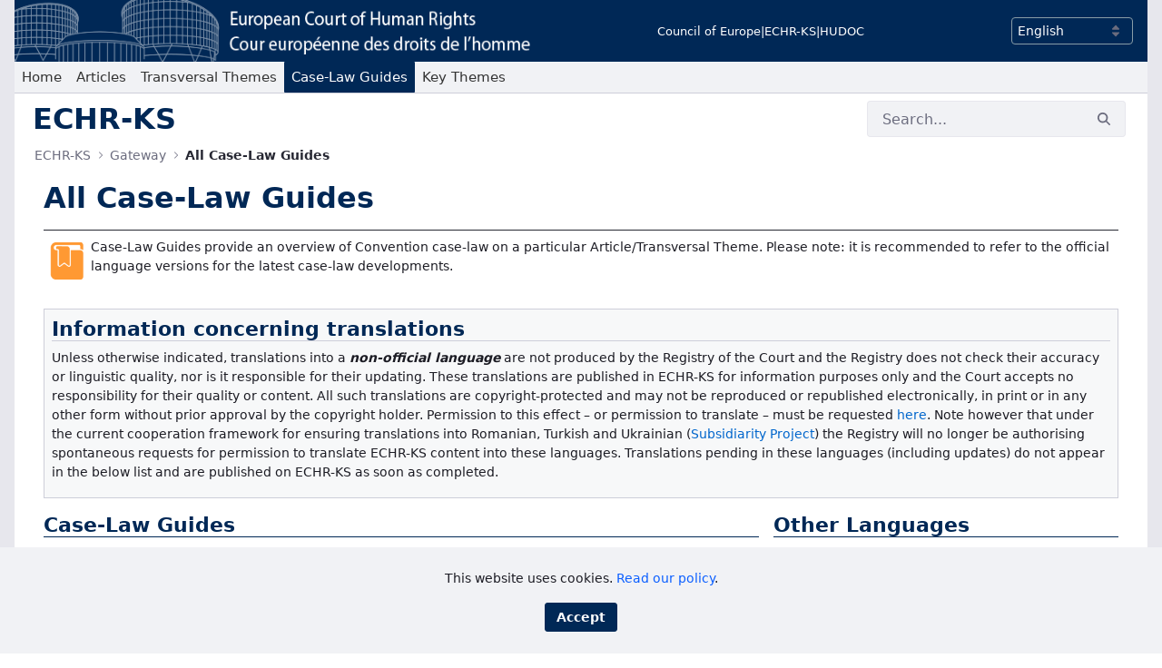

--- FILE ---
content_type: text/html;charset=UTF-8
request_url: https://ks.echr.coe.int/en/web/echr-ks/all-case-law-guides
body_size: 38433
content:
































	
		
			<!DOCTYPE html>





























































<html class="ltr" dir="ltr" lang="en-GB">

<head>
	<title>All Case-Law Guides - ECHR-KS - Knowledge Sharing</title>

	<meta content="initial-scale=1.0, width=device-width" name="viewport" />
































<meta content="text/html; charset=UTF-8" http-equiv="content-type" />












<script type="importmap">{"imports":{"react-dom":"/o/frontend-js-react-web/__liferay__/exports/react-dom.js","@clayui/breadcrumb":"/o/frontend-taglib-clay/__liferay__/exports/@clayui$breadcrumb.js","@clayui/charts":"/o/frontend-taglib-clay/__liferay__/exports/@clayui$charts.js","@clayui/empty-state":"/o/frontend-taglib-clay/__liferay__/exports/@clayui$empty-state.js","react":"/o/frontend-js-react-web/__liferay__/exports/react.js","react-dom-16":"/o/frontend-js-react-web/__liferay__/exports/react-dom-16.js","@clayui/navigation-bar":"/o/frontend-taglib-clay/__liferay__/exports/@clayui$navigation-bar.js","@clayui/icon":"/o/frontend-taglib-clay/__liferay__/exports/@clayui$icon.js","@clayui/table":"/o/frontend-taglib-clay/__liferay__/exports/@clayui$table.js","@clayui/slider":"/o/frontend-taglib-clay/__liferay__/exports/@clayui$slider.js","@clayui/multi-select":"/o/frontend-taglib-clay/__liferay__/exports/@clayui$multi-select.js","@clayui/nav":"/o/frontend-taglib-clay/__liferay__/exports/@clayui$nav.js","@clayui/provider":"/o/frontend-taglib-clay/__liferay__/exports/@clayui$provider.js","@clayui/panel":"/o/frontend-taglib-clay/__liferay__/exports/@clayui$panel.js","@liferay/dynamic-data-mapping-form-field-type":"/o/dynamic-data-mapping-form-field-type/__liferay__/index.js","@clayui/list":"/o/frontend-taglib-clay/__liferay__/exports/@clayui$list.js","@clayui/date-picker":"/o/frontend-taglib-clay/__liferay__/exports/@clayui$date-picker.js","@clayui/label":"/o/frontend-taglib-clay/__liferay__/exports/@clayui$label.js","@liferay/frontend-js-api/data-set":"/o/frontend-js-dependencies-web/__liferay__/exports/@liferay$js-api$data-set.js","@clayui/core":"/o/frontend-taglib-clay/__liferay__/exports/@clayui$core.js","@clayui/pagination-bar":"/o/frontend-taglib-clay/__liferay__/exports/@clayui$pagination-bar.js","@clayui/layout":"/o/frontend-taglib-clay/__liferay__/exports/@clayui$layout.js","@clayui/multi-step-nav":"/o/frontend-taglib-clay/__liferay__/exports/@clayui$multi-step-nav.js","@liferay/frontend-js-api":"/o/frontend-js-dependencies-web/__liferay__/exports/@liferay$js-api.js","@clayui/toolbar":"/o/frontend-taglib-clay/__liferay__/exports/@clayui$toolbar.js","@clayui/badge":"/o/frontend-taglib-clay/__liferay__/exports/@clayui$badge.js","react-dom-18":"/o/frontend-js-react-web/__liferay__/exports/react-dom-18.js","@clayui/link":"/o/frontend-taglib-clay/__liferay__/exports/@clayui$link.js","@clayui/card":"/o/frontend-taglib-clay/__liferay__/exports/@clayui$card.js","@clayui/tooltip":"/o/frontend-taglib-clay/__liferay__/exports/@clayui$tooltip.js","@clayui/button":"/o/frontend-taglib-clay/__liferay__/exports/@clayui$button.js","@clayui/tabs":"/o/frontend-taglib-clay/__liferay__/exports/@clayui$tabs.js","@clayui/sticker":"/o/frontend-taglib-clay/__liferay__/exports/@clayui$sticker.js","@clayui/form":"/o/frontend-taglib-clay/__liferay__/exports/@clayui$form.js","@clayui/popover":"/o/frontend-taglib-clay/__liferay__/exports/@clayui$popover.js","@clayui/shared":"/o/frontend-taglib-clay/__liferay__/exports/@clayui$shared.js","@clayui/localized-input":"/o/frontend-taglib-clay/__liferay__/exports/@clayui$localized-input.js","@clayui/modal":"/o/frontend-taglib-clay/__liferay__/exports/@clayui$modal.js","@clayui/color-picker":"/o/frontend-taglib-clay/__liferay__/exports/@clayui$color-picker.js","@clayui/pagination":"/o/frontend-taglib-clay/__liferay__/exports/@clayui$pagination.js","@clayui/autocomplete":"/o/frontend-taglib-clay/__liferay__/exports/@clayui$autocomplete.js","@clayui/management-toolbar":"/o/frontend-taglib-clay/__liferay__/exports/@clayui$management-toolbar.js","@clayui/time-picker":"/o/frontend-taglib-clay/__liferay__/exports/@clayui$time-picker.js","@clayui/upper-toolbar":"/o/frontend-taglib-clay/__liferay__/exports/@clayui$upper-toolbar.js","@clayui/loading-indicator":"/o/frontend-taglib-clay/__liferay__/exports/@clayui$loading-indicator.js","@clayui/drop-down":"/o/frontend-taglib-clay/__liferay__/exports/@clayui$drop-down.js","@clayui/data-provider":"/o/frontend-taglib-clay/__liferay__/exports/@clayui$data-provider.js","@liferay/language/":"/o/js/language/","@clayui/css":"/o/frontend-taglib-clay/__liferay__/exports/@clayui$css.js","@clayui/alert":"/o/frontend-taglib-clay/__liferay__/exports/@clayui$alert.js","@clayui/progress-bar":"/o/frontend-taglib-clay/__liferay__/exports/@clayui$progress-bar.js","react-16":"/o/frontend-js-react-web/__liferay__/exports/react-16.js","react-18":"/o/frontend-js-react-web/__liferay__/exports/react-18.js"},"scopes":{}}</script><script data-senna-track="temporary">var Liferay = window.Liferay || {};Liferay.Icons = Liferay.Icons || {};Liferay.Icons.controlPanelSpritemap = 'https://ks.echr.coe.int/o/admin-theme/images/clay/icons.svg'; Liferay.Icons.spritemap = 'https://ks.echr.coe.int/o/classic-theme/images/clay/icons.svg';</script>
<script data-senna-track="permanent" type="text/javascript">window.Liferay = window.Liferay || {}; window.Liferay.CSP = {nonce: ''};</script>
<script data-senna-track="permanent" src="/combo?browserId=chrome&minifierType=js&languageId=en_GB&t=1767932074995&/o/frontend-js-jquery-web/jquery/jquery.min.js&/o/frontend-js-jquery-web/jquery/init.js&/o/frontend-js-jquery-web/jquery/ajax.js&/o/frontend-js-jquery-web/jquery/bootstrap.bundle.min.js&/o/frontend-js-jquery-web/jquery/collapsible_search.js&/o/frontend-js-jquery-web/jquery/fm.js&/o/frontend-js-jquery-web/jquery/form.js&/o/frontend-js-jquery-web/jquery/popper.min.js&/o/frontend-js-jquery-web/jquery/side_navigation.js" type="text/javascript"></script>
<link data-senna-track="temporary" href="https://ks.echr.coe.int/web/echr-ks/all-case-law-guides" rel="canonical" />
<link data-senna-track="temporary" href="https://ks.echr.coe.int/tr/web/echr-ks/all-case-law-guides" hreflang="tr-TR" rel="alternate" />
<link data-senna-track="temporary" href="https://ks.echr.coe.int/fr/web/echr-ks/all-case-law-guides" hreflang="fr-FR" rel="alternate" />
<link data-senna-track="temporary" href="https://ks.echr.coe.int/ro/web/echr-ks/all-case-law-guides" hreflang="ro-RO" rel="alternate" />
<link data-senna-track="temporary" href="https://ks.echr.coe.int/uk/web/echr-ks/all-case-law-guides" hreflang="uk-UA" rel="alternate" />
<link data-senna-track="temporary" href="https://ks.echr.coe.int/web/echr-ks/all-case-law-guides" hreflang="en-GB" rel="alternate" />
<link data-senna-track="temporary" href="https://ks.echr.coe.int/web/echr-ks/all-case-law-guides" hreflang="x-default" rel="alternate" />

<meta property="og:locale" content="en_GB">
<meta property="og:locale:alternate" content="fr_FR">
<meta property="og:locale:alternate" content="en_GB">
<meta property="og:locale:alternate" content="ro_RO">
<meta property="og:locale:alternate" content="tr_TR">
<meta property="og:locale:alternate" content="uk_UA">
<meta property="og:site_name" content="ECHR-KS">
<meta property="og:title" content="All Case-Law Guides - ECHR-KS - Knowledge Sharing">
<meta property="og:type" content="website">
<meta property="og:url" content="https://ks.echr.coe.int/web/echr-ks/all-case-law-guides">


<link href="/documents/37821/440810/favicon2/f2934894-ebbd-0093-b2b0-2f8624469a3c" rel="apple-touch-icon" />
<link href="/documents/37821/440810/favicon2/f2934894-ebbd-0093-b2b0-2f8624469a3c" rel="icon" />



<link class="lfr-css-file" data-senna-track="temporary" href="https://ks.echr.coe.int/o/classic-theme/css/clay.css?browserId=chrome&amp;themeId=classic_WAR_classictheme&amp;minifierType=css&amp;languageId=en_GB&amp;t=1767932066000" id="liferayAUICSS" rel="stylesheet" type="text/css" />









	<link href="/combo?browserId=chrome&amp;minifierType=css&amp;themeId=classic_WAR_classictheme&amp;languageId=en_GB&amp;com_liferay_portal_search_web_search_bar_portlet_SearchBarPortlet_INSTANCE_klsd:%2Fo%2Fportal-search-web%2Fcss%2Fmain.css&amp;com_liferay_product_navigation_product_menu_web_portlet_ProductMenuPortlet:%2Fo%2Fproduct-navigation-product-menu-web%2Fcss%2Fmain.css&amp;com_liferay_segments_experiment_web_internal_portlet_SegmentsExperimentPortlet:%2Fo%2Fsegments-experiment-web%2Fcss%2Fmain.css&amp;com_liferay_site_navigation_menu_web_portlet_SiteNavigationMenuPortlet_INSTANCE_buch:%2Fo%2Fsite-navigation-menu-web%2Fcss%2Fmain.css&amp;t=1767932066000" rel="stylesheet" type="text/css"
 data-senna-track="temporary" id="5a3460f5" />








<script type="text/javascript" data-senna-track="temporary">
	// <![CDATA[
		var Liferay = Liferay || {};

		Liferay.Browser = {
			acceptsGzip: function () {
				return true;
			},

			

			getMajorVersion: function () {
				return 131.0;
			},

			getRevision: function () {
				return '537.36';
			},
			getVersion: function () {
				return '131.0';
			},

			

			isAir: function () {
				return false;
			},
			isChrome: function () {
				return true;
			},
			isEdge: function () {
				return false;
			},
			isFirefox: function () {
				return false;
			},
			isGecko: function () {
				return true;
			},
			isIe: function () {
				return false;
			},
			isIphone: function () {
				return false;
			},
			isLinux: function () {
				return false;
			},
			isMac: function () {
				return true;
			},
			isMobile: function () {
				return false;
			},
			isMozilla: function () {
				return false;
			},
			isOpera: function () {
				return false;
			},
			isRtf: function () {
				return true;
			},
			isSafari: function () {
				return true;
			},
			isSun: function () {
				return false;
			},
			isWebKit: function () {
				return true;
			},
			isWindows: function () {
				return false;
			}
		};

		Liferay.Data = Liferay.Data || {};

		Liferay.Data.ICONS_INLINE_SVG = true;

		Liferay.Data.NAV_SELECTOR = '#navigation';

		Liferay.Data.NAV_SELECTOR_MOBILE = '#navigationCollapse';

		Liferay.Data.isCustomizationView = function () {
			return false;
		};

		Liferay.Data.notices = [
			
		];

		(function () {
			var available = {};

			var direction = {};

			

				available['en_GB'] = 'English\x20\x28United\x20Kingdom\x29';
				direction['en_GB'] = 'ltr';

			

				available['fr_FR'] = 'French\x20\x28France\x29';
				direction['fr_FR'] = 'ltr';

			

				available['ro_RO'] = 'Romanian\x20\x28Romania\x29';
				direction['ro_RO'] = 'ltr';

			

				available['uk_UA'] = 'Ukrainian\x20\x28Ukraine\x29';
				direction['uk_UA'] = 'ltr';

			

				available['tr_TR'] = 'Turkish\x20\x28Türkiye\x29';
				direction['tr_TR'] = 'ltr';

			

			let _cache = {};

			if (Liferay && Liferay.Language && Liferay.Language._cache) {
				_cache = Liferay.Language._cache;
			}

			Liferay.Language = {
				_cache,
				available,
				direction,
				get: function(key) {
					let value = Liferay.Language._cache[key];

					if (value === undefined) {
						value = key;
					}

					return value;
				}
			};
		})();

		var featureFlags = {"LPD-10964":false,"LPD-37927":false,"LPD-10889":false,"LPS-193884":false,"LPD-30371":false,"LPD-11131":true,"LPS-178642":false,"LPS-193005":false,"LPD-31789":false,"LPD-10562":false,"LPD-11212":false,"COMMERCE-8087":false,"LPD-39304":true,"LPD-13311":true,"LRAC-10757":false,"LPD-35941":false,"LPS-180090":false,"LPS-178052":false,"LPD-21414":false,"LPS-185892":false,"LPS-186620":false,"LPD-40533":true,"LPD-40534":true,"LPS-184404":false,"LPD-40530":true,"LPD-20640":false,"LPS-198183":false,"LPD-38869":true,"LPD-35678":false,"LPD-6378":false,"LPS-153714":false,"LPD-11848":false,"LPS-170670":false,"LPD-7822":false,"LPS-169981":false,"LPD-21926":false,"LPS-177027":false,"LPD-37531":false,"LPD-11003":false,"LPD-36446":false,"LPD-39437":false,"LPS-135430":false,"LPD-20556":false,"LPD-45276":false,"LPS-134060":false,"LPS-164563":false,"LPD-32050":false,"LPS-122920":false,"LPS-199086":false,"LPD-35128":false,"LPD-10588":false,"LPD-13778":true,"LPD-11313":false,"LPD-6368":false,"LPD-34594":false,"LPS-202104":false,"LPD-19955":false,"LPD-35443":false,"LPD-39967":false,"LPD-11235":false,"LPD-11232":false,"LPS-196935":true,"LPD-43542":false,"LPS-176691":false,"LPS-197909":false,"LPD-29516":false,"COMMERCE-8949":false,"LPD-11228":false,"LPS-153813":false,"LPD-17809":false,"COMMERCE-13024":false,"LPS-165482":false,"LPS-193551":false,"LPS-197477":false,"LPS-174816":false,"LPS-186360":false,"LPD-30204":false,"LPD-32867":false,"LPS-153332":false,"LPD-35013":true,"LPS-179669":false,"LPS-174417":false,"LPD-44091":true,"LPD-31212":false,"LPD-18221":false,"LPS-155284":false,"LRAC-15017":false,"LPD-19870":false,"LPS-200108":false,"LPD-20131":false,"LPS-159643":false,"LPS-129412":false,"LPS-169837":false,"LPD-20379":false};

		Liferay.FeatureFlags = Object.keys(featureFlags).reduce(
			(acc, key) => ({
				...acc, [key]: featureFlags[key] === 'true' || featureFlags[key] === true
			}), {}
		);

		Liferay.PortletKeys = {
			DOCUMENT_LIBRARY: 'com_liferay_document_library_web_portlet_DLPortlet',
			DYNAMIC_DATA_MAPPING: 'com_liferay_dynamic_data_mapping_web_portlet_DDMPortlet',
			ITEM_SELECTOR: 'com_liferay_item_selector_web_portlet_ItemSelectorPortlet'
		};

		Liferay.PropsValues = {
			JAVASCRIPT_SINGLE_PAGE_APPLICATION_TIMEOUT: 0,
			UPLOAD_SERVLET_REQUEST_IMPL_MAX_SIZE: 300000000
		};

		Liferay.ThemeDisplay = {

			

			
				getLayoutId: function () {
					return '604';
				},

				

				getLayoutRelativeControlPanelURL: function () {
					return '/en/group/echr-ks/~/control_panel/manage';
				},

				getLayoutRelativeURL: function () {
					return '/en/web/echr-ks/all-case-law-guides';
				},
				getLayoutURL: function () {
					return 'https://ks.echr.coe.int/en/web/echr-ks/all-case-law-guides';
				},
				getParentLayoutId: function () {
					return '4';
				},
				isControlPanel: function () {
					return false;
				},
				isPrivateLayout: function () {
					return 'false';
				},
				isVirtualLayout: function () {
					return false;
				},
			

			getBCP47LanguageId: function () {
				return 'en-GB';
			},
			getCanonicalURL: function () {

				

				return 'https\x3a\x2f\x2fks\x2eechr\x2ecoe\x2eint\x2fweb\x2fechr-ks\x2fall-case-law-guides';
			},
			getCDNBaseURL: function () {
				return 'https://ks.echr.coe.int';
			},
			getCDNDynamicResourcesHost: function () {
				return '';
			},
			getCDNHost: function () {
				return '';
			},
			getCompanyGroupId: function () {
				return '20123';
			},
			getCompanyId: function () {
				return '20097';
			},
			getDefaultLanguageId: function () {
				return 'en_GB';
			},
			getDoAsUserIdEncoded: function () {
				return '';
			},
			getLanguageId: function () {
				return 'en_GB';
			},
			getParentGroupId: function () {
				return '37821';
			},
			getPathContext: function () {
				return '';
			},
			getPathImage: function () {
				return '/image';
			},
			getPathJavaScript: function () {
				return '/o/frontend-js-web';
			},
			getPathMain: function () {
				return '/en/c';
			},
			getPathThemeImages: function () {
				return 'https://ks.echr.coe.int/o/classic-theme/images';
			},
			getPathThemeRoot: function () {
				return '/o/classic-theme';
			},
			getPlid: function () {
				return '929';
			},
			getPortalURL: function () {
				return 'https://ks.echr.coe.int';
			},
			getRealUserId: function () {
				return '20102';
			},
			getRemoteAddr: function () {
				return '3.128.79.62';
			},
			getRemoteHost: function () {
				return '3.128.79.62';
			},
			getScopeGroupId: function () {
				return '37821';
			},
			getScopeGroupIdOrLiveGroupId: function () {
				return '37821';
			},
			getSessionId: function () {
				return '';
			},
			getSiteAdminURL: function () {
				return 'https://ks.echr.coe.int/group/echr-ks/~/control_panel/manage?p_p_lifecycle=0&p_p_state=maximized&p_p_mode=view';
			},
			getSiteGroupId: function () {
				return '37821';
			},
			getTimeZone: function() {
				return 'Europe/Paris';
			},
			getURLControlPanel: function() {
				return '/en/group/control_panel?refererPlid=929';
			},
			getURLHome: function () {
				return 'https\x3a\x2f\x2fks\x2eechr\x2ecoe\x2eint\x2fweb\x2fechr-ks';
			},
			getUserEmailAddress: function () {
				return '';
			},
			getUserId: function () {
				return '20102';
			},
			getUserName: function () {
				return '';
			},
			isAddSessionIdToURL: function () {
				return false;
			},
			isImpersonated: function () {
				return false;
			},
			isSignedIn: function () {
				return false;
			},

			isStagedPortlet: function () {
				
					
						return false;
					
				
			},

			isStateExclusive: function () {
				return false;
			},
			isStateMaximized: function () {
				return false;
			},
			isStatePopUp: function () {
				return false;
			}
		};

		var themeDisplay = Liferay.ThemeDisplay;

		Liferay.AUI = {

			

			getCombine: function () {
				return true;
			},
			getComboPath: function () {
				return '/combo/?browserId=chrome&minifierType=&languageId=en_GB&t=1767932029513&';
			},
			getDateFormat: function () {
				return '%d/%m/%Y';
			},
			getEditorCKEditorPath: function () {
				return '/o/frontend-editor-ckeditor-web';
			},
			getFilter: function () {
				var filter = 'raw';

				
					
						filter = 'min';
					
					

				return filter;
			},
			getFilterConfig: function () {
				var instance = this;

				var filterConfig = null;

				if (!instance.getCombine()) {
					filterConfig = {
						replaceStr: '.js' + instance.getStaticResourceURLParams(),
						searchExp: '\\.js$'
					};
				}

				return filterConfig;
			},
			getJavaScriptRootPath: function () {
				return '/o/frontend-js-web';
			},
			getPortletRootPath: function () {
				return '/html/portlet';
			},
			getStaticResourceURLParams: function () {
				return '?browserId=chrome&minifierType=&languageId=en_GB&t=1767932029513';
			}
		};

		Liferay.authToken = 'KyAdH5v0';

		

		Liferay.currentURL = '\x2fen\x2fweb\x2fechr-ks\x2fall-case-law-guides';
		Liferay.currentURLEncoded = '\x252Fen\x252Fweb\x252Fechr-ks\x252Fall-case-law-guides';
	// ]]>
</script>

<script data-senna-track="temporary" type="text/javascript">window.__CONFIG__= {basePath: '',combine: true, defaultURLParams: null, explainResolutions: false, exposeGlobal: false, logLevel: 'warn', moduleType: 'module', namespace:'Liferay', nonce: '', reportMismatchedAnonymousModules: 'warn', resolvePath: '/o/js_resolve_modules', url: '/combo/?browserId=chrome&minifierType=js&languageId=en_GB&t=1767932029513&', waitTimeout: 60000};</script><script data-senna-track="permanent" src="/o/frontend-js-loader-modules-extender/loader.js?&mac=9WaMmhziBCkScHZwrrVcOR7VZF4=&browserId=chrome&languageId=en_GB&minifierType=js" type="text/javascript"></script><script data-senna-track="permanent" src="/combo?browserId=chrome&minifierType=js&languageId=en_GB&t=1767932029513&/o/frontend-js-aui-web/aui/aui/aui-min.js&/o/frontend-js-aui-web/liferay/modules.js&/o/frontend-js-aui-web/liferay/aui_sandbox.js&/o/frontend-js-aui-web/aui/attribute-base/attribute-base-min.js&/o/frontend-js-aui-web/aui/attribute-complex/attribute-complex-min.js&/o/frontend-js-aui-web/aui/attribute-core/attribute-core-min.js&/o/frontend-js-aui-web/aui/attribute-observable/attribute-observable-min.js&/o/frontend-js-aui-web/aui/attribute-extras/attribute-extras-min.js&/o/frontend-js-aui-web/aui/event-custom-base/event-custom-base-min.js&/o/frontend-js-aui-web/aui/event-custom-complex/event-custom-complex-min.js&/o/frontend-js-aui-web/aui/oop/oop-min.js&/o/frontend-js-aui-web/aui/aui-base-lang/aui-base-lang-min.js&/o/frontend-js-aui-web/liferay/dependency.js&/o/frontend-js-aui-web/liferay/util.js&/o/oauth2-provider-web/js/liferay.js&/o/frontend-js-web/liferay/dom_task_runner.js&/o/frontend-js-web/liferay/events.js&/o/frontend-js-web/liferay/lazy_load.js&/o/frontend-js-web/liferay/liferay.js&/o/frontend-js-web/liferay/global.bundle.js&/o/frontend-js-web/liferay/portlet.js&/o/frontend-js-web/liferay/workflow.js" type="text/javascript"></script>
<script data-senna-track="temporary" type="text/javascript">window.Liferay = Liferay || {}; window.Liferay.OAuth2 = {getAuthorizeURL: function() {return 'https://ks.echr.coe.int/o/oauth2/authorize';}, getBuiltInRedirectURL: function() {return 'https://ks.echr.coe.int/o/oauth2/redirect';}, getIntrospectURL: function() { return 'https://ks.echr.coe.int/o/oauth2/introspect';}, getTokenURL: function() {return 'https://ks.echr.coe.int/o/oauth2/token';}, getUserAgentApplication: function(externalReferenceCode) {return Liferay.OAuth2._userAgentApplications[externalReferenceCode];}, _userAgentApplications: {}}</script><script data-senna-track="temporary" type="text/javascript">try {var MODULE_MAIN='@liferay/document-library-web@6.0.198/index';var MODULE_PATH='/o/document-library-web';/**
 * SPDX-FileCopyrightText: (c) 2000 Liferay, Inc. https://liferay.com
 * SPDX-License-Identifier: LGPL-2.1-or-later OR LicenseRef-Liferay-DXP-EULA-2.0.0-2023-06
 */

(function () {
	AUI().applyConfig({
		groups: {
			dl: {
				base: MODULE_PATH + '/js/legacy/',
				combine: Liferay.AUI.getCombine(),
				filter: Liferay.AUI.getFilterConfig(),
				modules: {
					'document-library-upload-component': {
						path: 'DocumentLibraryUpload.js',
						requires: [
							'aui-component',
							'aui-data-set-deprecated',
							'aui-overlay-manager-deprecated',
							'aui-overlay-mask-deprecated',
							'aui-parse-content',
							'aui-progressbar',
							'aui-template-deprecated',
							'liferay-search-container',
							'querystring-parse-simple',
							'uploader',
						],
					},
				},
				root: MODULE_PATH + '/js/legacy/',
			},
		},
	});
})();
} catch(error) {console.error(error);}try {var MODULE_MAIN='calendar-web@5.0.105/index';var MODULE_PATH='/o/calendar-web';/**
 * SPDX-FileCopyrightText: (c) 2000 Liferay, Inc. https://liferay.com
 * SPDX-License-Identifier: LGPL-2.1-or-later OR LicenseRef-Liferay-DXP-EULA-2.0.0-2023-06
 */

(function () {
	AUI().applyConfig({
		groups: {
			calendar: {
				base: MODULE_PATH + '/js/legacy/',
				combine: Liferay.AUI.getCombine(),
				filter: Liferay.AUI.getFilterConfig(),
				modules: {
					'liferay-calendar-a11y': {
						path: 'calendar_a11y.js',
						requires: ['calendar'],
					},
					'liferay-calendar-container': {
						path: 'calendar_container.js',
						requires: [
							'aui-alert',
							'aui-base',
							'aui-component',
							'liferay-portlet-base',
						],
					},
					'liferay-calendar-date-picker-sanitizer': {
						path: 'date_picker_sanitizer.js',
						requires: ['aui-base'],
					},
					'liferay-calendar-interval-selector': {
						path: 'interval_selector.js',
						requires: ['aui-base', 'liferay-portlet-base'],
					},
					'liferay-calendar-interval-selector-scheduler-event-link': {
						path: 'interval_selector_scheduler_event_link.js',
						requires: ['aui-base', 'liferay-portlet-base'],
					},
					'liferay-calendar-list': {
						path: 'calendar_list.js',
						requires: [
							'aui-template-deprecated',
							'liferay-scheduler',
						],
					},
					'liferay-calendar-message-util': {
						path: 'message_util.js',
						requires: ['liferay-util-window'],
					},
					'liferay-calendar-recurrence-converter': {
						path: 'recurrence_converter.js',
						requires: [],
					},
					'liferay-calendar-recurrence-dialog': {
						path: 'recurrence.js',
						requires: [
							'aui-base',
							'liferay-calendar-recurrence-util',
						],
					},
					'liferay-calendar-recurrence-util': {
						path: 'recurrence_util.js',
						requires: ['aui-base', 'liferay-util-window'],
					},
					'liferay-calendar-reminders': {
						path: 'calendar_reminders.js',
						requires: ['aui-base'],
					},
					'liferay-calendar-remote-services': {
						path: 'remote_services.js',
						requires: [
							'aui-base',
							'aui-component',
							'liferay-calendar-util',
							'liferay-portlet-base',
						],
					},
					'liferay-calendar-session-listener': {
						path: 'session_listener.js',
						requires: ['aui-base', 'liferay-scheduler'],
					},
					'liferay-calendar-simple-color-picker': {
						path: 'simple_color_picker.js',
						requires: ['aui-base', 'aui-template-deprecated'],
					},
					'liferay-calendar-simple-menu': {
						path: 'simple_menu.js',
						requires: [
							'aui-base',
							'aui-template-deprecated',
							'event-outside',
							'event-touch',
							'widget-modality',
							'widget-position',
							'widget-position-align',
							'widget-position-constrain',
							'widget-stack',
							'widget-stdmod',
						],
					},
					'liferay-calendar-util': {
						path: 'calendar_util.js',
						requires: [
							'aui-datatype',
							'aui-io',
							'aui-scheduler',
							'aui-toolbar',
							'autocomplete',
							'autocomplete-highlighters',
						],
					},
					'liferay-scheduler': {
						path: 'scheduler.js',
						requires: [
							'async-queue',
							'aui-datatype',
							'aui-scheduler',
							'dd-plugin',
							'liferay-calendar-a11y',
							'liferay-calendar-message-util',
							'liferay-calendar-recurrence-converter',
							'liferay-calendar-recurrence-util',
							'liferay-calendar-util',
							'liferay-scheduler-event-recorder',
							'liferay-scheduler-models',
							'promise',
							'resize-plugin',
						],
					},
					'liferay-scheduler-event-recorder': {
						path: 'scheduler_event_recorder.js',
						requires: [
							'dd-plugin',
							'liferay-calendar-util',
							'resize-plugin',
						],
					},
					'liferay-scheduler-models': {
						path: 'scheduler_models.js',
						requires: [
							'aui-datatype',
							'dd-plugin',
							'liferay-calendar-util',
						],
					},
				},
				root: MODULE_PATH + '/js/legacy/',
			},
		},
	});
})();
} catch(error) {console.error(error);}try {var MODULE_MAIN='dynamic-data-mapping-web@5.0.115/index';var MODULE_PATH='/o/dynamic-data-mapping-web';/**
 * SPDX-FileCopyrightText: (c) 2000 Liferay, Inc. https://liferay.com
 * SPDX-License-Identifier: LGPL-2.1-or-later OR LicenseRef-Liferay-DXP-EULA-2.0.0-2023-06
 */

(function () {
	const LiferayAUI = Liferay.AUI;

	AUI().applyConfig({
		groups: {
			ddm: {
				base: MODULE_PATH + '/js/legacy/',
				combine: Liferay.AUI.getCombine(),
				filter: LiferayAUI.getFilterConfig(),
				modules: {
					'liferay-ddm-form': {
						path: 'ddm_form.js',
						requires: [
							'aui-base',
							'aui-datatable',
							'aui-datatype',
							'aui-image-viewer',
							'aui-parse-content',
							'aui-set',
							'aui-sortable-list',
							'json',
							'liferay-form',
							'liferay-map-base',
							'liferay-translation-manager',
							'liferay-util-window',
						],
					},
					'liferay-portlet-dynamic-data-mapping': {
						condition: {
							trigger: 'liferay-document-library',
						},
						path: 'main.js',
						requires: [
							'arraysort',
							'aui-form-builder-deprecated',
							'aui-form-validator',
							'aui-map',
							'aui-text-unicode',
							'json',
							'liferay-menu',
							'liferay-translation-manager',
							'liferay-util-window',
							'text',
						],
					},
					'liferay-portlet-dynamic-data-mapping-custom-fields': {
						condition: {
							trigger: 'liferay-document-library',
						},
						path: 'custom_fields.js',
						requires: ['liferay-portlet-dynamic-data-mapping'],
					},
				},
				root: MODULE_PATH + '/js/legacy/',
			},
		},
	});
})();
} catch(error) {console.error(error);}try {var MODULE_MAIN='contacts-web@5.0.65/index';var MODULE_PATH='/o/contacts-web';/**
 * SPDX-FileCopyrightText: (c) 2000 Liferay, Inc. https://liferay.com
 * SPDX-License-Identifier: LGPL-2.1-or-later OR LicenseRef-Liferay-DXP-EULA-2.0.0-2023-06
 */

(function () {
	AUI().applyConfig({
		groups: {
			contactscenter: {
				base: MODULE_PATH + '/js/legacy/',
				combine: Liferay.AUI.getCombine(),
				filter: Liferay.AUI.getFilterConfig(),
				modules: {
					'liferay-contacts-center': {
						path: 'main.js',
						requires: [
							'aui-io-plugin-deprecated',
							'aui-toolbar',
							'autocomplete-base',
							'datasource-io',
							'json-parse',
							'liferay-portlet-base',
							'liferay-util-window',
						],
					},
				},
				root: MODULE_PATH + '/js/legacy/',
			},
		},
	});
})();
} catch(error) {console.error(error);}try {var MODULE_MAIN='staging-processes-web@5.0.65/index';var MODULE_PATH='/o/staging-processes-web';/**
 * SPDX-FileCopyrightText: (c) 2000 Liferay, Inc. https://liferay.com
 * SPDX-License-Identifier: LGPL-2.1-or-later OR LicenseRef-Liferay-DXP-EULA-2.0.0-2023-06
 */

(function () {
	AUI().applyConfig({
		groups: {
			stagingprocessesweb: {
				base: MODULE_PATH + '/js/legacy/',
				combine: Liferay.AUI.getCombine(),
				filter: Liferay.AUI.getFilterConfig(),
				modules: {
					'liferay-staging-processes-export-import': {
						path: 'main.js',
						requires: [
							'aui-datatype',
							'aui-dialog-iframe-deprecated',
							'aui-modal',
							'aui-parse-content',
							'aui-toggler',
							'liferay-portlet-base',
							'liferay-util-window',
						],
					},
				},
				root: MODULE_PATH + '/js/legacy/',
			},
		},
	});
})();
} catch(error) {console.error(error);}try {var MODULE_MAIN='frontend-editor-alloyeditor-web@5.0.56/index';var MODULE_PATH='/o/frontend-editor-alloyeditor-web';/**
 * SPDX-FileCopyrightText: (c) 2000 Liferay, Inc. https://liferay.com
 * SPDX-License-Identifier: LGPL-2.1-or-later OR LicenseRef-Liferay-DXP-EULA-2.0.0-2023-06
 */

(function () {
	AUI().applyConfig({
		groups: {
			alloyeditor: {
				base: MODULE_PATH + '/js/legacy/',
				combine: Liferay.AUI.getCombine(),
				filter: Liferay.AUI.getFilterConfig(),
				modules: {
					'liferay-alloy-editor': {
						path: 'alloyeditor.js',
						requires: [
							'aui-component',
							'liferay-portlet-base',
							'timers',
						],
					},
					'liferay-alloy-editor-source': {
						path: 'alloyeditor_source.js',
						requires: [
							'aui-debounce',
							'liferay-fullscreen-source-editor',
							'liferay-source-editor',
							'plugin',
						],
					},
				},
				root: MODULE_PATH + '/js/legacy/',
			},
		},
	});
})();
} catch(error) {console.error(error);}try {var MODULE_MAIN='@liferay/frontend-js-react-web@5.0.54/index';var MODULE_PATH='/o/frontend-js-react-web';/**
 * SPDX-FileCopyrightText: (c) 2000 Liferay, Inc. https://liferay.com
 * SPDX-License-Identifier: LGPL-2.1-or-later OR LicenseRef-Liferay-DXP-EULA-2.0.0-2023-06
 */

(function () {
	AUI().applyConfig({
		groups: {
			react: {

				// eslint-disable-next-line
				mainModule: MODULE_MAIN,
			},
		},
	});
})();
} catch(error) {console.error(error);}try {var MODULE_MAIN='portal-search-web@6.0.148/index';var MODULE_PATH='/o/portal-search-web';/**
 * SPDX-FileCopyrightText: (c) 2000 Liferay, Inc. https://liferay.com
 * SPDX-License-Identifier: LGPL-2.1-or-later OR LicenseRef-Liferay-DXP-EULA-2.0.0-2023-06
 */

(function () {
	AUI().applyConfig({
		groups: {
			search: {
				base: MODULE_PATH + '/js/',
				combine: Liferay.AUI.getCombine(),
				filter: Liferay.AUI.getFilterConfig(),
				modules: {
					'liferay-search-custom-range-facet': {
						path: 'custom_range_facet.js',
						requires: ['aui-form-validator'],
					},
				},
				root: MODULE_PATH + '/js/',
			},
		},
	});
})();
} catch(error) {console.error(error);}try {var MODULE_MAIN='frontend-js-components-web@2.0.80/index';var MODULE_PATH='/o/frontend-js-components-web';/**
 * SPDX-FileCopyrightText: (c) 2000 Liferay, Inc. https://liferay.com
 * SPDX-License-Identifier: LGPL-2.1-or-later OR LicenseRef-Liferay-DXP-EULA-2.0.0-2023-06
 */

(function () {
	AUI().applyConfig({
		groups: {
			components: {

				// eslint-disable-next-line
				mainModule: MODULE_MAIN,
			},
		},
	});
})();
} catch(error) {console.error(error);}try {var MODULE_MAIN='portal-workflow-kaleo-designer-web@5.0.146/index';var MODULE_PATH='/o/portal-workflow-kaleo-designer-web';/**
 * SPDX-FileCopyrightText: (c) 2000 Liferay, Inc. https://liferay.com
 * SPDX-License-Identifier: LGPL-2.1-or-later OR LicenseRef-Liferay-DXP-EULA-2.0.0-2023-06
 */

(function () {
	AUI().applyConfig({
		groups: {
			'kaleo-designer': {
				base: MODULE_PATH + '/designer/js/legacy/',
				combine: Liferay.AUI.getCombine(),
				filter: Liferay.AUI.getFilterConfig(),
				modules: {
					'liferay-kaleo-designer-autocomplete-util': {
						path: 'autocomplete_util.js',
						requires: ['autocomplete', 'autocomplete-highlighters'],
					},
					'liferay-kaleo-designer-definition-diagram-controller': {
						path: 'definition_diagram_controller.js',
						requires: [
							'liferay-kaleo-designer-field-normalizer',
							'liferay-kaleo-designer-utils',
						],
					},
					'liferay-kaleo-designer-dialogs': {
						path: 'dialogs.js',
						requires: ['liferay-util-window'],
					},
					'liferay-kaleo-designer-editors': {
						path: 'editors.js',
						requires: [
							'aui-ace-editor',
							'aui-ace-editor-mode-xml',
							'aui-base',
							'aui-datatype',
							'aui-node',
							'liferay-kaleo-designer-autocomplete-util',
							'liferay-kaleo-designer-utils',
						],
					},
					'liferay-kaleo-designer-field-normalizer': {
						path: 'field_normalizer.js',
						requires: ['liferay-kaleo-designer-remote-services'],
					},
					'liferay-kaleo-designer-nodes': {
						path: 'nodes.js',
						requires: [
							'aui-datatable',
							'aui-datatype',
							'aui-diagram-builder',
							'liferay-kaleo-designer-editors',
							'liferay-kaleo-designer-utils',
						],
					},
					'liferay-kaleo-designer-remote-services': {
						path: 'remote_services.js',
						requires: ['aui-io'],
					},
					'liferay-kaleo-designer-templates': {
						path: 'templates.js',
						requires: ['aui-tpl-snippets-deprecated'],
					},
					'liferay-kaleo-designer-utils': {
						path: 'utils.js',
						requires: [],
					},
					'liferay-kaleo-designer-xml-definition': {
						path: 'xml_definition.js',
						requires: [
							'aui-base',
							'aui-component',
							'dataschema-xml',
							'datatype-xml',
						],
					},
					'liferay-kaleo-designer-xml-definition-serializer': {
						path: 'xml_definition_serializer.js',
						requires: ['escape', 'liferay-kaleo-designer-xml-util'],
					},
					'liferay-kaleo-designer-xml-util': {
						path: 'xml_util.js',
						requires: ['aui-base'],
					},
					'liferay-portlet-kaleo-designer': {
						path: 'main.js',
						requires: [
							'aui-ace-editor',
							'aui-ace-editor-mode-xml',
							'aui-tpl-snippets-deprecated',
							'dataschema-xml',
							'datasource',
							'datatype-xml',
							'event-valuechange',
							'io-form',
							'liferay-kaleo-designer-autocomplete-util',
							'liferay-kaleo-designer-editors',
							'liferay-kaleo-designer-nodes',
							'liferay-kaleo-designer-remote-services',
							'liferay-kaleo-designer-utils',
							'liferay-kaleo-designer-xml-util',
							'liferay-util-window',
						],
					},
				},
				root: MODULE_PATH + '/designer/js/legacy/',
			},
		},
	});
})();
} catch(error) {console.error(error);}try {var MODULE_MAIN='@liferay/frontend-js-state-web@1.0.30/index';var MODULE_PATH='/o/frontend-js-state-web';/**
 * SPDX-FileCopyrightText: (c) 2000 Liferay, Inc. https://liferay.com
 * SPDX-License-Identifier: LGPL-2.1-or-later OR LicenseRef-Liferay-DXP-EULA-2.0.0-2023-06
 */

(function () {
	AUI().applyConfig({
		groups: {
			state: {

				// eslint-disable-next-line
				mainModule: MODULE_MAIN,
			},
		},
	});
})();
} catch(error) {console.error(error);}try {var MODULE_MAIN='exportimport-web@5.0.100/index';var MODULE_PATH='/o/exportimport-web';/**
 * SPDX-FileCopyrightText: (c) 2000 Liferay, Inc. https://liferay.com
 * SPDX-License-Identifier: LGPL-2.1-or-later OR LicenseRef-Liferay-DXP-EULA-2.0.0-2023-06
 */

(function () {
	AUI().applyConfig({
		groups: {
			exportimportweb: {
				base: MODULE_PATH + '/js/legacy/',
				combine: Liferay.AUI.getCombine(),
				filter: Liferay.AUI.getFilterConfig(),
				modules: {
					'liferay-export-import-export-import': {
						path: 'main.js',
						requires: [
							'aui-datatype',
							'aui-dialog-iframe-deprecated',
							'aui-modal',
							'aui-parse-content',
							'aui-toggler',
							'liferay-portlet-base',
							'liferay-util-window',
						],
					},
				},
				root: MODULE_PATH + '/js/legacy/',
			},
		},
	});
})();
} catch(error) {console.error(error);}</script>




<script type="text/javascript" data-senna-track="temporary">
	// <![CDATA[
		
			
				
		

		
	// ]]>
</script>





	
		

			

			
		
		



	
		

			

			
		
		



	
		

			

			
		
	












	



















<link class="lfr-css-file" data-senna-track="temporary" href="https://ks.echr.coe.int/o/classic-theme/css/main.css?browserId=chrome&amp;themeId=classic_WAR_classictheme&amp;minifierType=css&amp;languageId=en_GB&amp;t=1767932066000" id="liferayThemeCSS" rel="stylesheet" type="text/css" />








	<style data-senna-track="temporary" type="text/css">

		

			

		

			

		

			

		

			

		

			

		

			

		

			

		

			

		

			

		

			

		

			

		

			

		

			

		

	</style>


<style data-senna-track="temporary" type="text/css">
	:root {
		--container-max-sm: 540px;
		--h4-font-size: 1rem;
		--font-weight-bold: 700;
		--rounded-pill: 50rem;
		--display4-weight: 300;
		--danger: #da1414;
		--display2-size: 5.5rem;
		--body-bg: #fff;
		--display2-weight: 300;
		--display1-weight: 300;
		--display3-weight: 300;
		--box-shadow-sm: 0 .125rem .25rem rgba(0, 0, 0, .075);
		--font-weight-lighter: lighter;
		--h3-font-size: 1.1875rem;
		--btn-outline-primary-hover-border-color: #0b5fff;
		--transition-collapse: height .35s ease;
		--blockquote-small-color: #6b6c7e;
		--gray-200: #f1f2f5;
		--btn-secondary-hover-background-color: #f7f8f9;
		--gray-600: #6b6c7e;
		--secondary: #6b6c7e;
		--btn-outline-primary-color: #0b5fff;
		--btn-link-hover-color: #004ad7;
		--hr-border-color: rgba(0, 0, 0, .1);
		--hr-border-margin-y: 1rem;
		--light: #f1f2f5;
		--btn-outline-primary-hover-color: #0b5fff;
		--btn-secondary-background-color: #fff;
		--btn-outline-secondary-hover-border-color: transparent;
		--display3-size: 4.5rem;
		--primary: #0b5fff;
		--container-max-md: 720px;
		--border-radius-sm: 0.1875rem;
		--display-line-height: 1.2;
		--h6-font-size: 0.8125rem;
		--h2-font-size: 1.375rem;
		--aspect-ratio-4-to-3: 75%;
		--spacer-10: 10rem;
		--font-weight-semi-bold: 600;
		--font-weight-normal: 400;
		--dark: #272833;
		--blockquote-small-font-size: 80%;
		--h5-font-size: 0.875rem;
		--blockquote-font-size: 1.25rem;
		--brand-color-3: #2e5aac;
		--brand-color-2: #6b6c7e;
		--brand-color-1: #0b5fff;
		--transition-fade: opacity .15s linear;
		--display4-size: 3.5rem;
		--border-radius-lg: 0.375rem;
		--btn-primary-hover-color: #fff;
		--display1-size: 6rem;
		--brand-color-4: #30313f;
		--black: #000;
		--lighter: #f7f8f9;
		--gray-300: #e7e7ed;
		--gray-700: #495057;
		--btn-secondary-border-color: #cdced9;
		--btn-outline-secondary-hover-color: #272833;
		--body-color: #1c1c24;
		--btn-outline-secondary-hover-background-color: rgba(39, 40, 51, 0.03);
		--btn-primary-color: #fff;
		--btn-secondary-color: #6b6c7e;
		--btn-secondary-hover-border-color: #cdced9;
		--box-shadow-lg: 0 1rem 3rem rgba(0, 0, 0, .175);
		--container-max-lg: 960px;
		--btn-outline-primary-border-color: #0b5fff;
		--aspect-ratio: 100%;
		--gray-dark: #393a4a;
		--aspect-ratio-16-to-9: 56.25%;
		--box-shadow: 0 .5rem 1rem rgba(0, 0, 0, .15);
		--white: #fff;
		--warning: #b95000;
		--info: #2e5aac;
		--hr-border-width: 1px;
		--btn-link-color: #0b5fff;
		--gray-400: #cdced9;
		--gray-800: #393a4a;
		--btn-outline-primary-hover-background-color: #f0f5ff;
		--btn-primary-hover-background-color: #0053f0;
		--btn-primary-background-color: #0b5fff;
		--success: #287d3c;
		--font-size-sm: 0.875rem;
		--btn-primary-border-color: #0b5fff;
		--font-family-base: system-ui, -apple-system, BlinkMacSystemFont, 'Segoe UI', Roboto, Oxygen-Sans, Ubuntu, Cantarell, 'Helvetica Neue', Arial, sans-serif, 'Apple Color Emoji', 'Segoe UI Emoji', 'Segoe UI Symbol';
		--spacer-0: 0;
		--font-family-monospace: SFMono-Regular, Menlo, Monaco, Consolas, 'Liberation Mono', 'Courier New', monospace;
		--lead-font-size: 1.25rem;
		--border-radius: 0.25rem;
		--spacer-9: 9rem;
		--font-weight-light: 300;
		--btn-secondary-hover-color: #272833;
		--spacer-2: 0.5rem;
		--spacer-1: 0.25rem;
		--spacer-4: 1.5rem;
		--spacer-3: 1rem;
		--spacer-6: 4.5rem;
		--spacer-5: 3rem;
		--spacer-8: 7.5rem;
		--border-radius-circle: 50%;
		--spacer-7: 6rem;
		--font-size-lg: 1.125rem;
		--aspect-ratio-8-to-3: 37.5%;
		--font-family-sans-serif: system-ui, -apple-system, BlinkMacSystemFont, 'Segoe UI', Roboto, Oxygen-Sans, Ubuntu, Cantarell, 'Helvetica Neue', Arial, sans-serif, 'Apple Color Emoji', 'Segoe UI Emoji', 'Segoe UI Symbol';
		--gray-100: #f7f8f9;
		--font-weight-bolder: 900;
		--container-max-xl: 1248px;
		--btn-outline-secondary-color: #6b6c7e;
		--gray-500: #a7a9bc;
		--h1-font-size: 1.625rem;
		--gray-900: #272833;
		--text-muted: #a7a9bc;
		--btn-primary-hover-border-color: transparent;
		--btn-outline-secondary-border-color: #cdced9;
		--lead-font-weight: 300;
		--font-size-base: 0.875rem;
	}
	:root {
		--font-family-base: Roboto, 'Open Sans', 'Noto Sans Light', 'Roboto Light', system-ui, -apple-system, BlinkMacSystemFont, 'Segoe UI', Oxygen-Sans, Ubuntu, Cantarell, 'Helvetica Neue', Arial, sans-serif, 'Apple Color Emoji', 'Segoe UI Emoji', 'Segoe UI Symbol';
		--h4-font-size: 0.95rem;
		--display-line-height: 1.2;
		--h6-font-size: 0.8125rem;
		--h2-font-size: 1.4rem;
		--btn-secondary-hover-color: #0066CC;
		--display3-weight: 300;
		--h5-font-size: 0.875rem;
		--info: #002856;
		--brand-color-3: #0066CC;
		--font-family-sans-serif: 'Open Sans Light', 'Noto Sans Light', 'Roboto Light', Roboto, system-ui, -apple-system, BlinkMacSystemFont, 'Segoe UI', Oxygen-Sans, Ubuntu, Cantarell, 'Helvetica Neue', Arial, sans-serif, 'Apple Color Emoji', 'Segoe UI Emoji', 'Segoe UI Symbol';
		--h3-font-size: 1.1rem;
		--hr-border-width: 1px;
		--gray-500: #A7A9BC;
		--btn-link-color: #0b5fff;
		--h1-font-size: 2rem;
		--btn-secondary-hover-background-color: #f1f2f5;
		--btn-secondary-border-color: #cdced9;
		--btn-outline-primary-color: #0b5fff;
		--hr-border-color: rgba(0, 0, 0, .1);
		--hr-border-margin-y: 1rem;
		--lead-font-weight: 300;
		--btn-secondary-background-color: #f7f8f9;
		--btn-secondary-hover-border-color: #A7A9BC;
		--primary: #2e3adb;
		--font-size-base: 0.875rem;
	}
</style>
<link data-senna-track="permanent" href="/o/frontend-js-aui-web/alloy_ui.css?&mac=favIEq7hPo8AEd6k+N5OVADEEls=&browserId=chrome&languageId=en_GB&minifierType=css&themeId=classic_WAR_classictheme" rel="stylesheet"></link>
<script type="module">
import {init} from '/o/frontend-js-spa-web/__liferay__/index.js';
{
init({"navigationExceptionSelectors":":not([target=\"_blank\"]):not([data-senna-off]):not([data-resource-href]):not([data-cke-saved-href]):not([data-cke-saved-href])","cacheExpirationTime":-1,"clearScreensCache":false,"portletsBlacklist":["com_liferay_login_web_portlet_CreateAccountPortlet","com_liferay_site_navigation_directory_web_portlet_SitesDirectoryPortlet","com_liferay_nested_portlets_web_portlet_NestedPortletsPortlet","com_liferay_questions_web_internal_portlet_QuestionsPortlet","com_liferay_account_admin_web_internal_portlet_AccountUsersRegistrationPortlet","com_liferay_login_web_portlet_ForgotPasswordPortlet","com_liferay_portal_language_override_web_internal_portlet_PLOPortlet","com_liferay_login_web_portlet_LoginPortlet","com_liferay_login_web_portlet_FastLoginPortlet"],"excludedTargetPortlets":["com_liferay_users_admin_web_portlet_UsersAdminPortlet","com_liferay_server_admin_web_portlet_ServerAdminPortlet"],"validStatusCodes":[221,490,494,499,491,496,492,493,495,220],"debugEnabled":false,"loginRedirect":"","excludedPaths":["/c/document_library","/documents","/image"],"preloadCSS":false,"userNotification":{"message":"It looks like this is taking longer than expected.","title":"Oops","timeout":30000},"requestTimeout":0});
}

</script><link data-senna-track="temporary" href="/o/layout-common-styles/main.css?plid=929&segmentsExperienceId=539164&t=17647512059711753108080168" rel="stylesheet" type="text/css">



































<meta content="false" name="data-analytics-readable-content" />

<script type="text/javascript" data-senna-track="temporary">
	var runMiddlewares = function () {
		Analytics.registerMiddleware(
	function(request) {
		request.context.experienceId = 'DEFAULT';
		request.context.experimentId = '';
		request.context.variantId = '';

		return request;
	}
);
	};

	var analyticsClientChannelId =
		'578134669162654472';
	var analyticsClientGroupIds =
		["37821"];
	var analyticsCookiesConsentMode =
		false;
	var analyticsFeatureFlagEnabled =
		false;

	var cookieManagers = {
		'cookie.onetrust': {
			checkConsent: () => {
				var OptanonActiveGroups = window.OptanonActiveGroups;

				return OptanonActiveGroups && OptanonActiveGroups.includes('C0002');
			},
			enabled: () => {
				if (!window.OneTrustStub && !window.OneTrust) {
					return Promise.resolve(false);
				}

				return new Promise((resolve, reject) => {
					var startTime = Date.now();

					var checkObject = () => {
						if (window['OneTrust']) {
							resolve(window['OneTrust']);
						}
						else if (Date.now() - startTime >= 5000) {
							reject();
						}
						else {
							setTimeout(checkObject, 100);
						}
					};

					checkObject();
				})
					.then(() => {
						return Promise.resolve(true);
					})
					.catch(() => {
						return Promise.resolve(false);
					});
			},
			onConsentChange: (callbackFn) => {
				var OneTrust = window.OneTrust;

				OneTrust.OnConsentChanged(callbackFn);
			},
		},
		'cookie.liferay': {
			checkConsent: ({navigation}) => {
				var performanceCookieEnabled = Liferay.Util.Cookie.get(
					Liferay.Util.Cookie.TYPES.PERFORMANCE
				);

				if (performanceCookieEnabled === 'false') {
					if (window.Analytics) {
						Analytics.dispose();
					}

					return false;
				}

				if (
					!analyticsCookiesConsentMode &&
					typeof performanceCookieEnabled === 'undefined'
				) {
					return true;
				}

				if (navigation === 'normal' && window.Analytics) {
					return false;
				}

				return performanceCookieEnabled === 'true';
			},
			enabled: () => {
				return Promise.resolve(analyticsFeatureFlagEnabled);
			},
			onConsentChange: (callbackFn) => {
				Liferay.on('cookieBannerSetCookie', callbackFn);
			},
		},
	};

	function getAnalyticsSDKVersion() {
		switch (
			'PROD'
		) {
			case 'DEV': {
				return 'https://analytics-js-dev-cdn.liferay.com';
			}
			case 'INTERNAL': {
				return 'https://analytics-js-internal-cdn.liferay.com';
			}
			default: {
				return 'https://analytics-js-cdn.liferay.com';
			}
		}
	}
</script>

<script id="liferayAnalyticsScript" type="text/javascript" data-senna-track="permanent">
	var allPromises = Object.keys(cookieManagers).map((key) =>
		cookieManagers[key].enabled()
	);

	Promise.all(allPromises).then((result) => {
		var selectedIndex = result.findIndex((enabled) => enabled);
		var selectedCookieManager = Object.values(cookieManagers)[selectedIndex];

		function initializeAnalyticsSDK() {
			(function (u, c, a, m, o, l) {
				o = 'script';
				l = document;
				a = l.createElement(o);
				m = l.getElementsByTagName(o)[0];
				a.async = 1;
				a.src = u;
				a.onload = c;
				m.parentNode.insertBefore(a, m);
			})(getAnalyticsSDKVersion(), () => {
				var config =
					{"dataSourceId":"578130679003968739","endpointUrl":"https://osbasahpublisher-ac-europewest3.lfr.cloud","projectId":"asahca814eb54f0f4f80b90bdc7e18acb154"};

				var dxpMiddleware = function (request) {
					request.context.canonicalUrl = themeDisplay.getCanonicalURL();
					request.context.channelId = analyticsClientChannelId;
					request.context.groupId =
						themeDisplay.getScopeGroupIdOrLiveGroupId();

					return request;
				};

				Analytics.create(config, [dxpMiddleware]);

				if (themeDisplay.isSignedIn()) {
					Analytics.setIdentity({
						email: themeDisplay.getUserEmailAddress(),
						name: themeDisplay.getUserName(),
					});
				}

				runMiddlewares();

				Analytics.send('pageViewed', 'Page');

				
					Liferay.on('endNavigate', (event) => {
						var allPromises = Object.keys(cookieManagers).map((key) =>
							cookieManagers[key].enabled()
						);

						Promise.all(allPromises).then((result) => {
							function initializeAnalyticsSDKFromSPA(
								event
							) {
								Analytics.dispose();

								var groupId =
									themeDisplay.getScopeGroupIdOrLiveGroupId();

								if (
									!themeDisplay.isControlPanel() &&
									analyticsClientGroupIds.indexOf(groupId) >= 0
								) {
									Analytics.create(config, [dxpMiddleware]);

									if (themeDisplay.isSignedIn()) {
										Analytics.setIdentity({
											email: themeDisplay.getUserEmailAddress(),
											name: themeDisplay.getUserName(),
										});
									}

									runMiddlewares();

									Analytics.send('pageViewed', 'Page', {
										page: event.path,
									});
								}
							}

							var selectedIndex = result.findIndex((enabled) => enabled);
							var selectedCookieManager =
								Object.values(cookieManagers)[selectedIndex];

							if (selectedCookieManager) {
								selectedCookieManager.onConsentChange(() => {
									if (
										selectedCookieManager.checkConsent({
											navigation: 'spa',
										})
									) {
										initializeAnalyticsSDKFromSPA(
											event
										);
									}
								});

								if (
									selectedCookieManager.checkConsent({
										navigation: 'spa',
									})
								) {
									initializeAnalyticsSDKFromSPA(
										event
									);
								}
							}
							else {
								initializeAnalyticsSDKFromSPA(
									event
								);
							}
						});
					});
				
			});
		}

		if (selectedCookieManager) {
			selectedCookieManager.onConsentChange(() => {
				if (selectedCookieManager.checkConsent({navigation: 'normal'})) {
					initializeAnalyticsSDK();
				}
			});

			if (selectedCookieManager.checkConsent({navigation: 'normal'})) {
				initializeAnalyticsSDK();
			}
		}
		else {
			initializeAnalyticsSDK();
		}
	});
</script><script type="text/javascript">
Liferay.on(
	'ddmFieldBlur', function(event) {
		if (window.Analytics) {
			Analytics.send(
				'fieldBlurred',
				'Form',
				{
					fieldName: event.fieldName,
					focusDuration: event.focusDuration,
					formId: event.formId,
					formPageTitle: event.formPageTitle,
					page: event.page,
					title: event.title
				}
			);
		}
	}
);

Liferay.on(
	'ddmFieldFocus', function(event) {
		if (window.Analytics) {
			Analytics.send(
				'fieldFocused',
				'Form',
				{
					fieldName: event.fieldName,
					formId: event.formId,
					formPageTitle: event.formPageTitle,
					page: event.page,
					title:event.title
				}
			);
		}
	}
);

Liferay.on(
	'ddmFormPageShow', function(event) {
		if (window.Analytics) {
			Analytics.send(
				'pageViewed',
				'Form',
				{
					formId: event.formId,
					formPageTitle: event.formPageTitle,
					page: event.page,
					title: event.title
				}
			);
		}
	}
);

Liferay.on(
	'ddmFormSubmit', function(event) {
		if (window.Analytics) {
			Analytics.send(
				'formSubmitted',
				'Form',
				{
					formId: event.formId,
					title: event.title
				}
			);
		}
	}
);

Liferay.on(
	'ddmFormView', function(event) {
		if (window.Analytics) {
			Analytics.send(
				'formViewed',
				'Form',
				{
					formId: event.formId,
					title: event.title
				}
			);
		}
	}
);

</script><script>

</script>









<script type="text/javascript" data-senna-track="temporary">
	if (window.Analytics) {
		window._com_liferay_document_library_analytics_isViewFileEntry = false;
	}
</script>





























</head>

<body class="chrome controls-visible  yui3-skin-sam signed-out public-page site">














































	<nav aria-label="Quick Links" class="bg-dark cadmin quick-access-nav text-center text-white" id="hsqx_quickAccessNav">
		
			
				<a class="d-block p-2 sr-only sr-only-focusable text-reset" href="#main-content">
		Skip to Main Content
	</a>
			
			
	</nav>










































































<div class="d-flex flex-column min-vh-100">

	<div class="d-flex flex-column flex-fill position-relative" id="wrapper">

		<div class=" flex-fill" id="content">





























	

		


















	
	
	
		





























	

	

	<div class="lfr-layout-structure-item-bff7d28a-7d64-5244-339e-2189f600c932 lfr-layout-structure-item-container "><header class="lfr-layout-structure-item-27a2436f-6784-a698-3d14-7658f86d4887 lfr-layout-structure-item-container  container-fluid container-fluid-max-xl"><div class="lfr-layout-structure-item-fbcb91fe-e054-e5bd-b938-35479afebcd2 lfr-layout-structure-item-row "><div class="row align-items-lg-center align-items-sm-center align-items-center align-items-md-center flex-lg-row flex-sm-row flex-row flex-md-row no-gutters"><div class="col col-lg-6 col-sm-4 col-4 col-md-5 d-flex flex-column"><div class="lfr-layout-structure-item-basic-component-heading lfr-layout-structure-item-2781600c-cb51-9379-7cad-1245732ceee4 "><div id="fragment-71bc71a1-c6ad-2065-2a08-aa7849c26c8b" > <h1 class="component-heading mb-0 text-break" data-lfr-editable-id="element-text" data-lfr-editable-type="text"><a href="https://echr.coe.int">ECHR</a></h1></div><style >.fragment-heading-text-colored a {
	color: inherit;
}</style></div><div class="lfr-layout-structure-item-basic-component-image lfr-layout-structure-item-376c5839-f2a5-fda7-ba21-8389de5831b7 "><div id="fragment-ca7b94aa-1bfd-8c15-2a0a-36db28702bc3" > <div class="component-image overflow-hidden">
	<a href="https://echr.coe.int"><picture data-fileentryid="209092"><source media="(max-width:300px)" srcset="/o/adaptive-media/image/209092/Thumbnail-300x300/EchrBuildingWhiteWithText.png?t=1663757080483" /><source media="(max-width:696px) and (min-width:300px)" srcset="/o/adaptive-media/image/209092/Preview-1000x0/EchrBuildingWhiteWithText.png?t=1663757080483" /><img alt="ECHR Logo" class="w-100" data-lfr-editable-id="image-square" data-lfr-editable-type="image" src="/documents/37821/440810/EchrBuildingWhiteWithText.png/eebe616b-72d1-1f93-e035-40a9e9ac4e0d?version=1.2&amp;t=1663757080483" data-fileentryid="209092"></picture></a>
</div></div></div></div><div class="col col-lg-3 col-sm-4 col-2 col-md-3 d-flex flex-column"><div class="lfr-layout-structure-item-banner-links--copy--0 lfr-layout-structure-item-94c52893-56bb-d48c-4e2f-5dcf8b2b5c9b "><div id="fragment-4296ee72-8596-12cd-ad94-65c24bf10d87" > <div class="echr-banner-links">
	<div>
		<a class="link" data-lfr-editable-id="link-COE" data-lfr-editable-type="link" href="https://coe.int" id="fragment-uhzf-link-COE">Council of Europe</a>

	</div>
	<div>
	|
	</div>
	<div>
		<a class="link" data-lfr-editable-id="link-ECHR-KS" data-lfr-editable-type="link" href="https://ks.echr.coe.int" id="fragment-uhzf-link-ECHR-KS">
		ECHR-KS
		</a>
	</div>
		<div>
		|
		</div>
		<div>
		<a class="link" data-lfr-editable-id="link-HUDOC" data-lfr-editable-type="link" href="https://hudoc.echr.coe.int" id="fragment-uhzf-link-HUDOC">HUDOC</a>
	</div>
		<div>
		
		</div>
</div></div><style >.echr-banner-links {
	display: flex;    
	flex-direction: row;
	flex-wrap: wrap;
	justify-content: flex-end;
	gap: 12px;
	font-size: small;
	margin: 0px;
	padding: 0px;
	color: white;
}
.echr-banner-links a {
	color: white;
}</style></div></div><div class="col col-lg-3 col-sm-4 col-6 col-md-4 d-flex flex-column"><div class="lfr-layout-structure-item-com-liferay-site-navigation-language-web-portlet-sitenavigationlanguageportlet lfr-layout-structure-item-692b640c-0291-da64-92d4-0bf741ac3f14 "><div id="fragment-8b84a27e-5a41-ba5c-0979-32edc511fc09" >





































































	

	<div class="portlet-boundary portlet-boundary_com_liferay_site_navigation_language_web_portlet_SiteNavigationLanguagePortlet_  portlet-static portlet-static-end portlet-borderless portlet-language " id="p_p_id_com_liferay_site_navigation_language_web_portlet_SiteNavigationLanguagePortlet_">
		<span id="p_com_liferay_site_navigation_language_web_portlet_SiteNavigationLanguagePortlet"></span>




	

	
		
			


































	
		
<section class="portlet" id="portlet_com_liferay_site_navigation_language_web_portlet_SiteNavigationLanguagePortlet">

	<div class="portlet-content">


		
			<div class=" portlet-content-container">
				


	<div class="portlet-body">



	
		
			
				
					







































	

	








	

				

				
					
						


	

		


















	<style>
        select.echr-language-select, select.echr-language-select:focus{
            border-radius: 4px;
            text-transform: capitalize;
            padding: 0px 6px;
            margin-right: 2px;
            color: #fff;
            background-color: var(--info);
            border: 1px solid #889ca7;
            box-shadow: inherit;
            font-size: .9rem;
            height: 30px;
        }
        select.echr-language-select:hover {
            background-color: rgba(254,254,254,0.1);
        }
		.taglib-language-option {
            background-color: var(--white);
            color: #161616;
            font-size: .9rem;
		}
			.taglib-language-option-en-GB {
				background-image: url(https://ks.echr.coe.int/o/classic-theme/images/language/en_GB.png);
			}
			.taglib-language-option-fr-FR {
				background-image: url(https://ks.echr.coe.int/o/classic-theme/images/language/fr_FR.png);
			}
			.taglib-language-option-ro-RO {
				background-image: url(https://ks.echr.coe.int/o/classic-theme/images/language/ro_RO.png);
			}
			.taglib-language-option-tr-TR {
				background-image: url(https://ks.echr.coe.int/o/classic-theme/images/language/tr_TR.png);
			}
			.taglib-language-option-uk-UA {
				background-image: url(https://ks.echr.coe.int/o/classic-theme/images/language/uk_UA.png);
			}
	</style>
























































<form action="/en/c/portal/update_language?redirect=%2Fen%2Fweb%2Fechr-ks%2Fall-case-law-guides&amp;groupId=37821&amp;privateLayout=false&amp;layoutId=604" class="form  " data-fm-namespace="" id="languageIdfm" method="post" name="languageIdfm" >
	

	


































































	

		

		
			
				
					<input  class="field form-control"  id="formDate"    name="formDate"     type="hidden" value="1768667938484"   />
				
			
		

		
	






























































<div class="form-group input-select-wrapper">
	

	

	
		<select class="form-control echr-language-select"  id="languageIdfm"  name="languageId" onChange="languageIdchangeLanguage();"  title="Language (Changing the value of this field reloads the page.)"  >
			

			

			<option class="taglib-language-option taglib-language-option-en-GB"  selected  value="en_GB"  lang="en-GB" >


	english
</option>

















































<option class="taglib-language-option taglib-language-option-fr-FR"    value="fr_FR"  lang="fr-FR" >


	français
</option>

















































<option class="taglib-language-option taglib-language-option-ro-RO"    value="ro_RO"  lang="ro-RO" >


	română
</option>

















































<option class="taglib-language-option taglib-language-option-tr-TR"    value="tr_TR"  lang="tr-TR" >


	türkçe
</option>

















































<option class="taglib-language-option taglib-language-option-uk-UA"    value="uk_UA"  lang="uk-UA" >


	українська
</option>
		</select>
	

	

	
</div>





















































	

	
</form>



<script>
AUI().use(
  'liferay-form',
function(A) {
(function() {
var $ = AUI.$;var _ = AUI._;
	Liferay.Form.register(
		{
			id: 'languageIdfm'

			
				, fieldRules: [

					

				]
			

			

			, validateOnBlur: true
		}
	);

	var onDestroyPortlet = function(event) {
		if (event.portletId === 'com_liferay_site_navigation_language_web_portlet_SiteNavigationLanguagePortlet') {
			delete Liferay.Form._INSTANCES['languageIdfm'];
		}
	};

	Liferay.on('destroyPortlet', onDestroyPortlet);

	

	Liferay.fire(
		'_com_liferay_site_navigation_language_web_portlet_SiteNavigationLanguagePortlet_formReady',
		{
			formName: 'languageIdfm'
		}
	);
})();
});

</script><script type="text/javascript">
		function languageIdchangeLanguage() {
			submitForm(document.languageIdfm);
		}


</script><script>

</script>

	
	
					
				
			
		
	
	


	</div>

			</div>
		
	</div>
</section>
	

		
		







	</div>






</div></div></div></div></div></header><nav class="lfr-layout-structure-item-f164298e-1446-a1c9-9fe0-280ded9d68da lfr-layout-structure-item-container  container-fluid container-fluid-max-xl"><div class="lfr-layout-structure-item-com-liferay-site-navigation-menu-web-portlet-sitenavigationmenuportlet lfr-layout-structure-item-2861cf23-5d36-2956-2a3e-34a88b7b719d "><div id="fragment-5fe200fe-bd22-27d1-8bf7-5707c17bd545" >





































































	

	<div class="portlet-boundary portlet-boundary_com_liferay_site_navigation_menu_web_portlet_SiteNavigationMenuPortlet_  portlet-static portlet-static-end portlet-borderless portlet-navigation " id="p_p_id_com_liferay_site_navigation_menu_web_portlet_SiteNavigationMenuPortlet_INSTANCE_buch_">
		<span id="p_com_liferay_site_navigation_menu_web_portlet_SiteNavigationMenuPortlet_INSTANCE_buch"></span>




	

	
		
			


































	
		
<section class="portlet" id="portlet_com_liferay_site_navigation_menu_web_portlet_SiteNavigationMenuPortlet_INSTANCE_buch">

	<div class="portlet-content">


		
			<div class=" portlet-content-container">
				


	<div class="portlet-body">



	
		
			
				
					







































	

	








	

				

				
					
						


	

		




















	

		

		
			
				

	<nav id="navbar_com_liferay_site_navigation_menu_web_portlet_SiteNavigationMenuPortlet_INSTANCE_buch" class="navbar navbar-expand-lg navbar-light bg-light">

		<button class="navbar-toggler" type="button" data-toggle="collapse" data-target="#navbarSupportedContent" aria-controls="navbarSupportedContent" aria-expanded="false" aria-label="Toggle navigation">
			<span class="navbar-toggler-icon"></span>
		</button>

		<div class="collapse navbar-collapse" id="navbarSupportedContent">

			<ul class="navbar-nav mr-auto" aria-label="Site Pages" >
				
				<div class="dropdown-divider"></div>








						
						<li class="lfr-nav-item nav-item" id="layout_com_liferay_site_navigation_menu_web_portlet_SiteNavigationMenuPortlet_INSTANCE_buch_357325" role="presentation">
							<a  class="nav-link text-truncate" href='https://ks.echr.coe.int/en/web/echr-ks/home'  role="menuitem" data-toggle="dropdown" aria-haspopup="true" aria-expanded="false">
								<span class="text-truncate"> Home </span>
							</a>

						</li>







						
						<li class="lfr-nav-item nav-item dropdown" id="layout_com_liferay_site_navigation_menu_web_portlet_SiteNavigationMenuPortlet_INSTANCE_buch_357177" role="presentation">
							<a aria-haspopup='true' class="nav-link text-truncate dropdown-toggle" href='#'  role="menuitem" data-toggle="dropdown" aria-haspopup="true" aria-expanded="false">
								<span class="text-truncate"> Articles <span class="lfr-nav-child-toggle"><i class="icon-caret-down"></i></span></span>
							</a>

								<ul class="dropdown-menu" aria-labelledby="layout_com_liferay_site_navigation_menu_web_portlet_SiteNavigationMenuPortlet_INSTANCE_buch_357177">



		<li class="" id="layout_com_liferay_site_navigation_menu_web_portlet_SiteNavigationMenuPortlet_INSTANCE_buch_357179" role="presentation">
					<a class="dropdown-item" href="https://ks.echr.coe.int/en/web/echr-ks/article-1"  role="menuitem">Article 1</a>
		</li>



		<li class="" id="layout_com_liferay_site_navigation_menu_web_portlet_SiteNavigationMenuPortlet_INSTANCE_buch_359797" role="presentation">
					<a class="dropdown-item" href="https://ks.echr.coe.int/en/web/echr-ks/article-2"  role="menuitem">Article 2</a>
		</li>



		<li class="" id="layout_com_liferay_site_navigation_menu_web_portlet_SiteNavigationMenuPortlet_INSTANCE_buch_444357" role="presentation">
					<a class="dropdown-item" href="https://ks.echr.coe.int/en/web/echr-ks/article-3"  role="menuitem">Article 3</a>
		</li>



		<li class="" id="layout_com_liferay_site_navigation_menu_web_portlet_SiteNavigationMenuPortlet_INSTANCE_buch_444359" role="presentation">
					<a class="dropdown-item" href="https://ks.echr.coe.int/en/web/echr-ks/article-4"  role="menuitem">Article 4</a>
		</li>



		<li class="" id="layout_com_liferay_site_navigation_menu_web_portlet_SiteNavigationMenuPortlet_INSTANCE_buch_444361" role="presentation">
					<a class="dropdown-item" href="https://ks.echr.coe.int/en/web/echr-ks/article-5"  role="menuitem">Article 5</a>
		</li>



		<li class="" id="layout_com_liferay_site_navigation_menu_web_portlet_SiteNavigationMenuPortlet_INSTANCE_buch_444376" role="presentation">
					<a class="dropdown-item" href="https://ks.echr.coe.int/en/web/echr-ks/article-6-civil"  role="menuitem">Article 6 Civil</a>
		</li>



		<li class="" id="layout_com_liferay_site_navigation_menu_web_portlet_SiteNavigationMenuPortlet_INSTANCE_buch_444378" role="presentation">
					<a class="dropdown-item" href="https://ks.echr.coe.int/en/web/echr-ks/article-6-criminal"  role="menuitem">Article 6 Criminal</a>
		</li>



		<li class="" id="layout_com_liferay_site_navigation_menu_web_portlet_SiteNavigationMenuPortlet_INSTANCE_buch_472883" role="presentation">
					<a class="dropdown-item" href="https://ks.echr.coe.int/en/web/echr-ks/article-7"  role="menuitem">Article 7</a>
		</li>



		<li class="" id="layout_com_liferay_site_navigation_menu_web_portlet_SiteNavigationMenuPortlet_INSTANCE_buch_472889" role="presentation">
					<a class="dropdown-item" href="https://ks.echr.coe.int/en/web/echr-ks/article-8"  role="menuitem">Article 8</a>
		</li>



		<li class="" id="layout_com_liferay_site_navigation_menu_web_portlet_SiteNavigationMenuPortlet_INSTANCE_buch_472890" role="presentation">
					<a class="dropdown-item" href="https://ks.echr.coe.int/en/web/echr-ks/article-9"  role="menuitem">Article 9</a>
		</li>



		<li class="" id="layout_com_liferay_site_navigation_menu_web_portlet_SiteNavigationMenuPortlet_INSTANCE_buch_472891" role="presentation">
					<a class="dropdown-item" href="https://ks.echr.coe.int/en/web/echr-ks/article-10"  role="menuitem">Article 10</a>
		</li>



		<li class="" id="layout_com_liferay_site_navigation_menu_web_portlet_SiteNavigationMenuPortlet_INSTANCE_buch_472892" role="presentation">
					<a class="dropdown-item" href="https://ks.echr.coe.int/en/web/echr-ks/article-11"  role="menuitem">Article 11</a>
		</li>



		<li class="" id="layout_com_liferay_site_navigation_menu_web_portlet_SiteNavigationMenuPortlet_INSTANCE_buch_472893" role="presentation">
					<a class="dropdown-item" href="https://ks.echr.coe.int/en/web/echr-ks/article-12"  role="menuitem">Article 12</a>
		</li>



		<li class="" id="layout_com_liferay_site_navigation_menu_web_portlet_SiteNavigationMenuPortlet_INSTANCE_buch_472894" role="presentation">
					<a class="dropdown-item" href="https://ks.echr.coe.int/en/web/echr-ks/article-13"  role="menuitem">Article 13</a>
		</li>



		<li class="" id="layout_com_liferay_site_navigation_menu_web_portlet_SiteNavigationMenuPortlet_INSTANCE_buch_472895" role="presentation">
					<a class="dropdown-item" href="https://ks.echr.coe.int/en/web/echr-ks/article-14"  role="menuitem">Article 14</a>
		</li>



		<li class="" id="layout_com_liferay_site_navigation_menu_web_portlet_SiteNavigationMenuPortlet_INSTANCE_buch_472896" role="presentation">
					<a class="dropdown-item" href="https://ks.echr.coe.int/en/web/echr-ks/article-15"  role="menuitem">Article 15</a>
		</li>



		<li class="" id="layout_com_liferay_site_navigation_menu_web_portlet_SiteNavigationMenuPortlet_INSTANCE_buch_472897" role="presentation">
					<a class="dropdown-item" href="https://ks.echr.coe.int/en/web/echr-ks/article-17"  role="menuitem">Article 17</a>
		</li>



		<li class="" id="layout_com_liferay_site_navigation_menu_web_portlet_SiteNavigationMenuPortlet_INSTANCE_buch_472898" role="presentation">
					<a class="dropdown-item" href="https://ks.echr.coe.int/en/web/echr-ks/article-18"  role="menuitem">Article 18</a>
		</li>



		<li class="" id="layout_com_liferay_site_navigation_menu_web_portlet_SiteNavigationMenuPortlet_INSTANCE_buch_472899" role="presentation">
					<a class="dropdown-item" href="https://ks.echr.coe.int/en/web/echr-ks/article-34/35"  role="menuitem">Article 34/35</a>
		</li>



		<li class="" id="layout_com_liferay_site_navigation_menu_web_portlet_SiteNavigationMenuPortlet_INSTANCE_buch_472900" role="presentation">
					<a class="dropdown-item" href="https://ks.echr.coe.int/en/web/echr-ks/article-46"  role="menuitem">Article 46</a>
		</li>



		<li class="" id="layout_com_liferay_site_navigation_menu_web_portlet_SiteNavigationMenuPortlet_INSTANCE_buch_472901" role="presentation">
					<a class="dropdown-item" href="https://ks.echr.coe.int/en/web/echr-ks/article-1-protocol-1"  role="menuitem">Article 1 Protocol 1</a>
		</li>



		<li class="" id="layout_com_liferay_site_navigation_menu_web_portlet_SiteNavigationMenuPortlet_INSTANCE_buch_472902" role="presentation">
					<a class="dropdown-item" href="https://ks.echr.coe.int/en/web/echr-ks/article-2-protocol-1"  role="menuitem">Article 2 Protocol 1</a>
		</li>



		<li class="" id="layout_com_liferay_site_navigation_menu_web_portlet_SiteNavigationMenuPortlet_INSTANCE_buch_472903" role="presentation">
					<a class="dropdown-item" href="https://ks.echr.coe.int/en/web/echr-ks/article-3-protocol-1"  role="menuitem">Article 3 Protocol 1</a>
		</li>



		<li class="" id="layout_com_liferay_site_navigation_menu_web_portlet_SiteNavigationMenuPortlet_INSTANCE_buch_472904" role="presentation">
					<a class="dropdown-item" href="https://ks.echr.coe.int/en/web/echr-ks/article-2-protocol-4"  role="menuitem">Article 2 Protocol 4</a>
		</li>



		<li class="" id="layout_com_liferay_site_navigation_menu_web_portlet_SiteNavigationMenuPortlet_INSTANCE_buch_472905" role="presentation">
					<a class="dropdown-item" href="https://ks.echr.coe.int/en/web/echr-ks/article-3-protocol-4"  role="menuitem">Article 3 Protocol 4</a>
		</li>



		<li class="" id="layout_com_liferay_site_navigation_menu_web_portlet_SiteNavigationMenuPortlet_INSTANCE_buch_472906" role="presentation">
					<a class="dropdown-item" href="https://ks.echr.coe.int/en/web/echr-ks/article-4-protocol-4"  role="menuitem">Article 4 Protocol 4</a>
		</li>



		<li class="" id="layout_com_liferay_site_navigation_menu_web_portlet_SiteNavigationMenuPortlet_INSTANCE_buch_472907" role="presentation">
					<a class="dropdown-item" href="https://ks.echr.coe.int/en/web/echr-ks/article-1-protocol-7"  role="menuitem">Article 1 Protocol 7</a>
		</li>



		<li class="" id="layout_com_liferay_site_navigation_menu_web_portlet_SiteNavigationMenuPortlet_INSTANCE_buch_3000444" role="presentation">
					<a class="dropdown-item" href="https://ks.echr.coe.int/en/web/echr-ks/article-2-protocol-7"  role="menuitem">Article 2 Protocol 7</a>
		</li>



		<li class="" id="layout_com_liferay_site_navigation_menu_web_portlet_SiteNavigationMenuPortlet_INSTANCE_buch_472908" role="presentation">
					<a class="dropdown-item" href="https://ks.echr.coe.int/en/web/echr-ks/article-4-protocol-7"  role="menuitem">Article 4 Protocol 7</a>
		</li>

								</ul>
						</li>







						
						<li class="lfr-nav-item nav-item dropdown" id="layout_com_liferay_site_navigation_menu_web_portlet_SiteNavigationMenuPortlet_INSTANCE_buch_357178" role="presentation">
							<a aria-haspopup='true' class="nav-link text-truncate dropdown-toggle" href='#'  role="menuitem" data-toggle="dropdown" aria-haspopup="true" aria-expanded="false">
								<span class="text-truncate"> Transversal Themes <span class="lfr-nav-child-toggle"><i class="icon-caret-down"></i></span></span>
							</a>

								<ul class="dropdown-menu" aria-labelledby="layout_com_liferay_site_navigation_menu_web_portlet_SiteNavigationMenuPortlet_INSTANCE_buch_357178">



		<li class="" id="layout_com_liferay_site_navigation_menu_web_portlet_SiteNavigationMenuPortlet_INSTANCE_buch_425643" role="presentation">
					<a class="dropdown-item" href="https://ks.echr.coe.int/en/web/echr-ks/data-protection"  role="menuitem">Data protection</a>
		</li>



		<li class="" id="layout_com_liferay_site_navigation_menu_web_portlet_SiteNavigationMenuPortlet_INSTANCE_buch_4370121" role="presentation">
					<a class="dropdown-item" href="https://ks.echr.coe.int/en/web/echr-ks/echr-eu"  role="menuitem">ECHR / EU</a>
		</li>



		<li class="" id="layout_com_liferay_site_navigation_menu_web_portlet_SiteNavigationMenuPortlet_INSTANCE_buch_425641" role="presentation">
					<a class="dropdown-item" href="https://ks.echr.coe.int/en/web/echr-ks/environment"  role="menuitem">Environment</a>
		</li>



		<li class="" id="layout_com_liferay_site_navigation_menu_web_portlet_SiteNavigationMenuPortlet_INSTANCE_buch_425639" role="presentation">
					<a class="dropdown-item" href="https://ks.echr.coe.int/en/web/echr-ks/immigration"  role="menuitem">Immigration</a>
		</li>



		<li class="" id="layout_com_liferay_site_navigation_menu_web_portlet_SiteNavigationMenuPortlet_INSTANCE_buch_425637" role="presentation">
					<a class="dropdown-item" href="https://ks.echr.coe.int/en/web/echr-ks/mass-protests"  role="menuitem">Mass protests</a>
		</li>



		<li class="" id="layout_com_liferay_site_navigation_menu_web_portlet_SiteNavigationMenuPortlet_INSTANCE_buch_9213631" role="presentation">
					<a class="dropdown-item" href="https://ks.echr.coe.int/en/web/echr-ks/minority-rights"  role="menuitem">Minority rights</a>
		</li>



		<li class="" id="layout_com_liferay_site_navigation_menu_web_portlet_SiteNavigationMenuPortlet_INSTANCE_buch_425636" role="presentation">
					<a class="dropdown-item" href="https://ks.echr.coe.int/en/web/echr-ks/prisoners-rights"  role="menuitem">Prisoners&#39; rights</a>
		</li>



		<li class="" id="layout_com_liferay_site_navigation_menu_web_portlet_SiteNavigationMenuPortlet_INSTANCE_buch_5897318" role="presentation">
					<a class="dropdown-item" href="https://ks.echr.coe.int/en/web/echr-ks/rights-of-the-child"  role="menuitem">Rights of the child</a>
		</li>



		<li class="" id="layout_com_liferay_site_navigation_menu_web_portlet_SiteNavigationMenuPortlet_INSTANCE_buch_425634" role="presentation">
					<a class="dropdown-item" href="https://ks.echr.coe.int/en/web/echr-ks/rights-of-lgbti-persons"  role="menuitem">Rights of LGBTI persons</a>
		</li>



		<li class="" id="layout_com_liferay_site_navigation_menu_web_portlet_SiteNavigationMenuPortlet_INSTANCE_buch_9059827" role="presentation">
					<a class="dropdown-item" href="https://ks.echr.coe.int/en/web/echr-ks/rights-of-persons-with-disabilities"  role="menuitem">Rights of persons with disabilities</a>
		</li>



		<li class="" id="layout_com_liferay_site_navigation_menu_web_portlet_SiteNavigationMenuPortlet_INSTANCE_buch_722866" role="presentation">
					<a class="dropdown-item" href="https://ks.echr.coe.int/en/web/echr-ks/social-rights"  role="menuitem">Social rights</a>
		</li>



		<li class="" id="layout_com_liferay_site_navigation_menu_web_portlet_SiteNavigationMenuPortlet_INSTANCE_buch_425631" role="presentation">
					<a class="dropdown-item" href="https://ks.echr.coe.int/en/web/echr-ks/terrorism"  role="menuitem">Terrorism</a>
		</li>

								</ul>
						</li>







						
						<li class="lfr-nav-item nav-item selected active" id="layout_com_liferay_site_navigation_menu_web_portlet_SiteNavigationMenuPortlet_INSTANCE_buch_3849800" role="presentation">
							<a  class="nav-link text-truncate" href='https://ks.echr.coe.int/en/web/echr-ks/all-case-law-guides'  role="menuitem" data-toggle="dropdown" aria-haspopup="true" aria-expanded="false">
								<span class="text-truncate"> Case-Law Guides </span>
							</a>

						</li>







						
						<li class="lfr-nav-item nav-item" id="layout_com_liferay_site_navigation_menu_web_portlet_SiteNavigationMenuPortlet_INSTANCE_buch_3849801" role="presentation">
							<a  class="nav-link text-truncate" href='https://ks.echr.coe.int/en/web/echr-ks/all-key-themes'  role="menuitem" data-toggle="dropdown" aria-haspopup="true" aria-expanded="false">
								<span class="text-truncate"> Key Themes </span>
							</a>

						</li>




					<div class="dropdown-divider hide-on-desktop"></div>

					<div class="dropdown-header other-links-label hide-on-desktop">Other links</div>
				
					<div class="hide-on-desktop other-links-items">



		<li class="" id="layout_com_liferay_site_navigation_menu_web_portlet_SiteNavigationMenuPortlet_INSTANCE_buch_6494023" role="presentation">
					<a class="dropdown-item" href="https://hudoc.echr.coe.int/"  role="menuitem">HUDOC</a>
		</li>



		<li class="" id="layout_com_liferay_site_navigation_menu_web_portlet_SiteNavigationMenuPortlet_INSTANCE_buch_6494029" role="presentation">
					<a class="dropdown-item" href="https://echr.coe.int"  role="menuitem">ECHR</a>
		</li>



		<li class="" id="layout_com_liferay_site_navigation_menu_web_portlet_SiteNavigationMenuPortlet_INSTANCE_buch_6494033" role="presentation">
					<a class="dropdown-item" href="https://coe.int"  role="menuitem">Council of Europe</a>
		</li>

					</div>

			</ul>
			
		</div>
	</nav>

	<style>
		/* Correct default bootstrap bottom padding */
		#portlet_com_liferay_site_navigation_menu_web_portlet_SiteNavigationMenuPortlet_INSTANCE_buch {
			margin-bottom: 0;
		}
		
		/* Put the menu toogle on the right side */
		#navbar_com_liferay_site_navigation_menu_web_portlet_SiteNavigationMenuPortlet_INSTANCE_buch.navbar {
			flex-direction: row-reverse;
		}

		/* MEDIA QUERY : ONLY ON MOBILE */
		@media screen and (max-width: 991px) {

			/* START : Change mobile menu colors */
			#navbar_com_liferay_site_navigation_menu_web_portlet_SiteNavigationMenuPortlet_INSTANCE_buch.navbar {
				background-color: #002856!important;
			}

			#navbar_com_liferay_site_navigation_menu_web_portlet_SiteNavigationMenuPortlet_INSTANCE_buch a[role=menuitem] {
				color: #fff;
			}

			#navbar_com_liferay_site_navigation_menu_web_portlet_SiteNavigationMenuPortlet_INSTANCE_buch a[role=menuitem][aria-expanded="true"] {
				background-color: #1f4d81;
			}

			#navbar_com_liferay_site_navigation_menu_web_portlet_SiteNavigationMenuPortlet_INSTANCE_buch a[role=menuitem]:hover {
				background-color: #1f4d81;
			}

			#navbar_com_liferay_site_navigation_menu_web_portlet_SiteNavigationMenuPortlet_INSTANCE_buch .navbar-toggler {
			    border-color: #889ca7;
			}

			#navbar_com_liferay_site_navigation_menu_web_portlet_SiteNavigationMenuPortlet_INSTANCE_buch .navbar-toggler:hover {
				background-color: rgba(254,254,254,0.1)!important;
			}

			#navbar_com_liferay_site_navigation_menu_web_portlet_SiteNavigationMenuPortlet_INSTANCE_buch .navbar-toggler-icon {
				filter: brightness(3);
			}
			/* END : Change menu colors */

			/* START : Manage "Other links" style */
			#navbar_com_liferay_site_navigation_menu_web_portlet_SiteNavigationMenuPortlet_INSTANCE_buch .dropdown-header.other-links-label {
				color: #fff;
				padding-left: 8px;
				font-size: 1rem;
				font-weight: bold;
			}

			#navbar_com_liferay_site_navigation_menu_web_portlet_SiteNavigationMenuPortlet_INSTANCE_buch .other-links-items .dropdown-item {
				padding-left: 0.5rem
			}
			/* End : Manage "Other links" style */

		}

		/* MEDIA QUERY : ONLY ON DESKTOP */
		@media screen and (min-width: 992px) {

			/* Class to hide element on desktop */
			#navbar_com_liferay_site_navigation_menu_web_portlet_SiteNavigationMenuPortlet_INSTANCE_buch .hide-on-desktop {
				display: none;
			}

			/* Remove default padding on navbar */
			#navbar_com_liferay_site_navigation_menu_web_portlet_SiteNavigationMenuPortlet_INSTANCE_buch.navbar {
				padding: 0;
				border-bottom: solid 1px #CDCED9;
			}
			
			/* Change font size on navbar */
			#navbar_com_liferay_site_navigation_menu_web_portlet_SiteNavigationMenuPortlet_INSTANCE_buch a[role=menuitem] {
				font-size: 0.95rem;
			}
			
			/* START : Change menu colors */
			#navbar_com_liferay_site_navigation_menu_web_portlet_SiteNavigationMenuPortlet_INSTANCE_buch a[role=menuitem]:hover, #navbar_com_liferay_site_navigation_menu_web_portlet_SiteNavigationMenuPortlet_INSTANCE_buch .navbar-nav .active>a[role=menuitem] {
				background-color: #002856;
				color: #fff;
			}

			#navbar_com_liferay_site_navigation_menu_web_portlet_SiteNavigationMenuPortlet_INSTANCE_buch .nav-link {
				padding-bottom: 6px;
				padding-top: 6px;
			}
			/* START : Change menu colors */
			
		}

		/* START : Arrow animation */
		#navbar_com_liferay_site_navigation_menu_web_portlet_SiteNavigationMenuPortlet_INSTANCE_buch .dropdown-toggle .icon-caret-down::before {
			transition: transform 0.15s linear; 
		}
		
		#navbar_com_liferay_site_navigation_menu_web_portlet_SiteNavigationMenuPortlet_INSTANCE_buch .show.dropdown .dropdown-toggle .icon-caret-down::before {
			transform: translateY(3px);
		}
		/* END : Arrow animation */
	</style>

    <script>
        $('#navbar_com_liferay_site_navigation_menu_web_portlet_SiteNavigationMenuPortlet_INSTANCE_buch a[role=menuitem]').on('click', function(e) { 
            e.preventDefault(); 
            location = $(this).prop("href");
        });
    </script>

			
			
		
	
	
	
	


	
	
					
				
			
		
	
	


	</div>

			</div>
		
	</div>
</section>
	

		
		







	</div>






</div></div></nav><header class="lfr-layout-structure-item-02d4898a-da69-338b-897e-b16d9e92e116 lfr-layout-structure-item-container  container-fluid container-fluid-max-xl"><div class="lfr-layout-structure-item-4177ae47-eebf-c7e5-9a64-6498bdb22a02 lfr-layout-structure-item-container "><div class="lfr-layout-structure-item-09af2430-1050-8421-213b-607fa377839f lfr-layout-structure-item-collection" data-analytics-targetable-collection="com.liferay.layout.list.retriever.ClassedModelListObjectReference@49ae6c06" id="analytics-targetable-collection-09af2430-1050-8421-213b-607fa377839f"></div></div><div class="lfr-layout-structure-item-8b374bd6-0464-3ff6-59cb-7b6df01bd6b3 lfr-layout-structure-item-row "><div class="row align-items-lg-center align-items-sm-center align-items-center align-items-md-center flex-lg-row flex-sm-row flex-row flex-md-row no-gutters"><div class="col col-lg-9 col-sm-7 col-6 col-md-8 d-flex flex-column"><div class="lfr-layout-structure-item-box-grey--copy--1 lfr-layout-structure-item-2bd7bce4-5c68-e6d6-7c64-f1832c3df4d5 "><div id="fragment-083161cb-0490-fe9a-2ece-38e5d1651ecd" > <div class="pl-2 pr-2 mt-0 mb-3">
	
		<h1 data-lfr-editable-type="text" data-lfr-editable-id="echr-box-title-page" class="page-title-h1"><a href="/web/echr-ks">ECHR-KS</a></h1>

</div></div><style >.page-title-h1 {
	color: var(--info);

	}

.page-title-h1 a {
	color: var(--info);

	}</style></div></div><div class="col col-lg-3 col-sm-5 col-6 col-md-4 d-flex flex-column"><div class="lfr-layout-structure-item-com-liferay-portal-search-web-search-bar-portlet-searchbarportlet lfr-layout-structure-item-88922073-6673-f871-bd43-a4437f55da87 "><div id="fragment-79731fbe-9d4a-9006-65eb-22cbcb1bdf41" >





































































	

	<div class="portlet-boundary portlet-boundary_com_liferay_portal_search_web_search_bar_portlet_SearchBarPortlet_  portlet-static portlet-static-end portlet-borderless portlet-search-bar " id="p_p_id_com_liferay_portal_search_web_search_bar_portlet_SearchBarPortlet_INSTANCE_pqyl_">
		<span id="p_com_liferay_portal_search_web_search_bar_portlet_SearchBarPortlet_INSTANCE_pqyl"></span>




	

	
		
			


































	
		
<section class="portlet" id="portlet_com_liferay_portal_search_web_search_bar_portlet_SearchBarPortlet_INSTANCE_pqyl">

	<div class="portlet-content">


		
			<div class=" portlet-content-container">
				


	<div class="portlet-body">



	
		
			
				
					







































	

	








	

				

				
					
						


	

		


















	
	
		<form action="https://ks.echr.coe.int/en/web/echr-ks/search" id="dkrk___fm" method="get" name="dkrk___fm">
			

			

			





































				
					
						<div id="_com_liferay_portal_search_web_search_bar_portlet_SearchBarPortlet_INSTANCE_pqyl_reactSearchBar">
							<div id="qpfz"></div><script type="module">
import {ReactSearchBar as componentModule} from '/o/portal-search-web/__liferay__/index.js';
import {render} from '/o/portal-template-react-renderer-impl/__liferay__/index.js';
{
render(componentModule, {"isSearchExperiencesSupported":true,"letUserChooseScope":false,"componentId":null,"selectedEverythingSearchScope":false,"retainFacetSelections":false,"scopeParameterStringEverything":"everything","locale":{"unicodeLocaleKeys":[],"country":"GB","ISO3Language":"eng","displayName":"English (United Kingdom)","displayVariant":"","language":"en","displayLanguage":"English","script":"","unicodeLocaleAttributes":[],"displayCountry":"United Kingdom","ISO3Country":"GBR","variant":"","extensionKeys":[],"displayScript":""},"suggestionsDisplayThreshold":2,"isDXP":true,"scopeParameterStringCurrentSite":"this-site","suggestionsContributorConfiguration":"[{\"contributorName\":\"basic\",\"displayGroupName\":\"suggestions\",\"size\":5}]","destinationFriendlyURL":"\/search","emptySearchEnabled":false,"scopeParameterName":"scope","keywordsParameterName":"q","portletId":"com_liferay_portal_search_web_search_bar_portlet_SearchBarPortlet_INSTANCE_pqyl","paginationStartParameterName":"","searchURL":"https:\/\/ks.echr.coe.int\/en\/web\/echr-ks\/search","suggestionsURL":"\/o\/search\/v1.0\/suggestions","initialKeywords":"","portletNamespace":"_com_liferay_portal_search_web_search_bar_portlet_SearchBarPortlet_INSTANCE_pqyl_"}, 'qpfz');
}

</script>
						</div>
					
					
				
			
		</form>

		<script type="module">
import {SearchBar as ComponentModule} from '/o/portal-search-web/__liferay__/index.js';
{
Liferay.component('__UNNAMED_COMPONENT__3c87c3ab-87e5-6910-bbae-ca65e06eaeaa', new ComponentModule({"formId":"dkrk___fm","namespace":"_com_liferay_portal_search_web_search_bar_portlet_SearchBarPortlet_INSTANCE_pqyl_","spritemap":"https:\/\/ks.echr.coe.int\/o\/classic-theme\/images\/clay\/icons.svg","initialKeywords":"","retainFacetSelections":false}), { destroyOnNavigate: true, portletId: 'com_liferay_portal_search_web_search_bar_portlet_SearchBarPortlet_INSTANCE_pqyl'});
}

</script>
	


	
	
					
				
			
		
	
	


	</div>

			</div>
		
	</div>
</section>
	

		
		







	</div>






</div></div></div></div></div></header><nav class="lfr-layout-structure-item-3b9c42de-917f-c4e4-2753-9b133f897637 lfr-layout-structure-item-container  container-fluid container-fluid-max-xl"><div class="lfr-layout-structure-item-com-liferay-site-navigation-breadcrumb-web-portlet-sitenavigationbreadcrumbportlet lfr-layout-structure-item-62f99e74-2596-9491-cf69-055ece8014e6 "><div id="fragment-27d2189d-6c56-fd54-517b-58cdabad5cdd" >





































































	

	<div class="portlet-boundary portlet-boundary_com_liferay_site_navigation_breadcrumb_web_portlet_SiteNavigationBreadcrumbPortlet_  portlet-static portlet-static-end portlet-borderless portlet-breadcrumb " id="p_p_id_com_liferay_site_navigation_breadcrumb_web_portlet_SiteNavigationBreadcrumbPortlet_INSTANCE_nofa_">
		<span id="p_com_liferay_site_navigation_breadcrumb_web_portlet_SiteNavigationBreadcrumbPortlet_INSTANCE_nofa"></span>




	

	
		
			


































	
		
<section class="portlet" id="portlet_com_liferay_site_navigation_breadcrumb_web_portlet_SiteNavigationBreadcrumbPortlet_INSTANCE_nofa">

	<div class="portlet-content">


		
			<div class=" portlet-content-container">
				


	<div class="portlet-body">



	
		
			
				
					







































	

	








	

				

				
					
						


	

		























<nav aria-label="Breadcrumb" id="_com_liferay_site_navigation_breadcrumb_web_portlet_SiteNavigationBreadcrumbPortlet_INSTANCE_nofa_breadcrumbs-defaultScreen">
	
			<ol class="breadcrumb">
			<li class="breadcrumb-item">
					<a
						class="breadcrumb-link"

							href="/en/web/echr-ks"
					>
						<span class="breadcrumb-text-truncate">ECHR-KS</span>
					</a>
			</li>
			<li class="breadcrumb-item">
					<a
						class="breadcrumb-link"

							href="https://ks.echr.coe.int/en/web/echr-ks/home"
					>
						<span class="breadcrumb-text-truncate">Gateway</span>
					</a>
			</li>
			<li class="breadcrumb-item">
					<span aria-current="page" class="active breadcrumb-text-truncate">All Case-Law Guides</span>
			</li>
	</ol>

	
</nav>

	
	
					
				
			
		
	
	


	</div>

			</div>
		
	</div>
</section>
	

		
		







	</div>






</div></div></nav><div class="lfr-layout-structure-item-3117f8bc-fd5f-935d-f559-799718159c56 lfr-layout-structure-item-container  container-fluid container-fluid-max-xl"><div class="layout-content portlet-layout"id="main-content" role="main"><div class="lfr-layout-structure-item-box-grey--copy--1 lfr-layout-structure-item-1254aea1-f232-3e78-5363-483c56a4c1f5 "><div id="fragment-0cf57143-a242-8566-fb4e-d50ef51c5fd7" > <div class="pl-2 pr-2 mt-0 mb-3">
	
		<h1 data-lfr-editable-type="text" data-lfr-editable-id="echr-box-title-page" class="page-title-h1">All Case-Law Guides</h1>

</div></div><style >.page-title-h1 {
	color: var(--info);

	}

.page-title-h1 a {
	color: var(--info);

	}</style></div><div class="lfr-layout-structure-item-basic-component-separator lfr-layout-structure-item-ca13519f-b360-1808-d6d5-69e5149bd3f3 "><div id="fragment-886e2d43-fa53-6c3d-99e9-1eacb167a20b" > <div class="component-separator">
	<hr class="m-0 pb-1 border-dark">
</div></div></div><div class="lfr-layout-structure-item-block-info--copy- lfr-layout-structure-item-5e03304a-d4ce-bdf5-97cf-f344b7bef9c5 "><div id="fragment-e702ca40-bc8e-13d7-e9d3-db43ff247326" > <div data-lfr-editable-type="rich-text" data-lfr-editable-id="block-content-infowhite" class="echr-paragraph pl-2 pr-2 pb-1 pt-1"><p><picture data-fileentryid="38719"><source media="(max-width:65px)" srcset="/o/adaptive-media/image/38719/Preview-1000x0/Book-Bookmark_64px.png?t=1663757003982" /><source media="(max-width:65px) and (min-width:65px)" srcset="/o/adaptive-media/image/38719/Thumbnail-300x300/Book-Bookmark_64px.png?t=1663757003982" /><img alt="" height="41" src="/documents/37821/405281/Book-Bookmark_64px.png/c0c85ed3-95e2-4855-5451-4623f05a727b?t=1663757003982" style="margin:5px; float:left" width="42" data-fileentryid="38719"></picture>Case-Law Guides provide an overview of Convention case-law on a particular Article/Transversal Theme. Please note: it is recommended to refer to the official language versions for the latest case-law developments.</p></div></div><style >.echr-paragraph a {
	color: var(--brand-color-3);
}

.echr-paragraph ul {
	list-style-type: square;
	margin-bottom: 0rem;
	padding-left: 30px;
}

.echr-paragraph ol {
	margin-bottom: 0rem;
	padding-left: 30px;
}</style></div><div class="lfr-layout-structure-item-card-style-2--copy--0 lfr-layout-structure-item-f918b002-b41f-39ad-171c-5f5f24a9c224 "><div id="fragment-0a243fba-8160-e698-916c-9f463061e630" > <div class="component-card component-card-style-b-1 text-break">
	<div class="card-style-b-1 overflow-hidden">
		<img alt="Responsive Image" class="d-none" data-lfr-editable-id="01-img-style-b1" data-lfr-editable-type="image" src="[data-uri]">
	
		<div class="card-body card-body-style-b-1 p-0">
			<h2 class="mb-0">
				<div class="clearfix heading-style-b-1">Information concerning translations</div>
			</h2>
			
		<hr class="m-0 pt-0 separator-style-b-1">
			
				<div class="clearfix card-text-style-b-1" data-lfr-editable-id="03-content-style-b1" data-lfr-editable-type="rich-text"><p>Unless otherwise indicated, translations into a&nbsp;<strong><em>non-official language</em></strong>&nbsp;are not produced by the Registry of the Court and the Registry does not check their accuracy or linguistic quality, nor is it responsible for their updating. These translations are published in ECHR-KS for information purposes only and the Court accepts no responsibility for their quality or content. All such translations are copyright-protected and may not be reproduced or republished electronically, in print or in any other form without prior approval by the copyright holder. Permission to this effect – or permission to translate – must be requested&nbsp;<a href="https://app.echr.coe.int/Contact/EchrContactForm/English/41">here</a>.&nbsp;Note however that under the current cooperation framework for ensuring translations into Romanian, Turkish and Ukrainian<em>&nbsp;</em>(<a href="https://www.coe.int/en/web/national-implementation/enhancing-subsidiarity-support-to-the-echr-knowledge-sharing-and-superior-courts-dialogue">Subsidiarity Project</a>) the Registry will no longer be authorising spontaneous requests for permission to translate ECHR-KS content into these languages. Translations pending in these languages (including updates) do not appear in the below list and are published on ECHR-KS as soon as completed.</p></div>			

		</div>
	</div>
</div></div><style >.component-card-style-b-1 {
	margin: 8px 8px 0px 8px;
	padding: 8px 8px 1px 8px;
	background-color: var(--gray-100);
	border: 1px solid var(--gray-400);
}

.card-style-b-1 {
	background-color: ;
	display: block;
	min-width: 0;
	position: relative;
	word-wrap: break-word;

}
.card-body-style-b-1 {
		background-color: ;
}

.heading-style-b-1 {
	color: var(--info);
}

.heading-style-b-1 a {
	color: var(--info);
	text-decoration: none;
}

.separator-style-b-1 {
	border-color: var(--gray-400);
}

.card-text-style-b-1 {
	background-color: ;
	padding: 8px 0px 0px 0px;
}
.card-text-style-b-1 a {
color: var(--brand-color-3);
}

.card-text-style-b-1 ul {
list-style-type: square;
margin-bottom: 0px;
padding-left: 30px;
}

.card-text-style-b-1 ol {
 margin-bottom: 0px;
padding-left: 30px;
}</style></div><div class="lfr-layout-structure-item-container-to-manage-padding--copy- lfr-layout-structure-item-71bd3085-d7b9-7b48-8912-d00fcc16e314 "><div id="fragment-1afc72cb-ec4c-0d14-5f3b-f98de8f29f6a" > <section class="container-2-1">
	<div class="container-2-1-left">
	<div><div class="lfr-layout-structure-item-heading--copy- lfr-layout-structure-item-de3b8398-8f8e-9c23-2d99-71ff98b1194b "><div id="fragment-c222a806-3c9e-aa2b-1968-f11b9d1d4c91"> <h2 class="component-heading-court-blue pl-2 pr-2 pb-0 mt-2 mb-0 text-break" data-lfr-editable-id="element-echr-head" data-lfr-editable-type="text">Case-Law Guides</h2>
	<hr class="ml-2 mr-2 mt-0 mb-1 separator-styleHead"></div><style>.component-heading-court-blue {
	color: var(--info);
}

.component-heading-court-blue a {
	color: var(--info);
	text-decoration: none;
}

.separator-styleHead {
		border-color: var(--info);
}</style></div><div class="lfr-layout-structure-item-basic-component-spacer lfr-layout-structure-item-63254ab2-89ae-60ae-26f9-c864c09e70d0 "><div id="fragment-76067027-b1b7-07b6-45ee-c610c09abf1d"> <div class="py-2"></div></div></div><div class="lfr-layout-structure-item-31dc3ab0-2ee2-feda-9dfd-547e0cdd9472 lfr-layout-structure-item-collection" data-analytics-targetable-collection="com.liferay.layout.list.retriever.ClassedModelListObjectReference@64ce8a87" id="analytics-targetable-collection-31dc3ab0-2ee2-feda-9dfd-547e0cdd9472"><div class="container-fluid overflow-hidden px-0"><div class="row align-items-start"><div class="col col-lg-12 col-sm-12 col-12 col-md-1"><div class="lfr-layout-structure-item-banner--copy- lfr-layout-structure-item-9b952a21-f7c5-1a9d-ae36-48f2f274cb78 "><div id="fragment-99b038e3-a05f-b928-a04b-af4477598263"> <div class="pl-2 pr-2 mt-0 guide">	
	<div data-lfr-editable-type="rich-text" data-lfr-editable-id="guide-name" class="m-0 p-0 guide-name"><ul>
	<li><a href="https://ks.echr.coe.int/documents/d/echr-ks/guide_art_1_eng">Guide on Article 1</a></li>
</ul></div>	
		&nbsp; (<div data-lfr-editable-type="rich-text" data-lfr-editable-id="guide-date" class="m-0 p-0 guide-date">31/08/25</div>)

</div></div><style>.guide {
	display: flex;    
	flex-flow: row wrap;
	min-height: 10px;
	align-content: center;
	}

.guide a {
color: var(--brand-color-3);
}

.guide ul {
list-style-type: square;
margin-bottom: 0.5rem;
padding-left: 30px;
}

.guide ol {
margin-bottom: 0.5rem;
padding-left: 30px;
}

.guide-name {

}

.guide-date {

}</style></div></div></div><div class="row align-items-start"><div class="col col-lg-12 col-sm-12 col-12 col-md-1"><div class="lfr-layout-structure-item-banner--copy- lfr-layout-structure-item-9b952a21-f7c5-1a9d-ae36-48f2f274cb78 "><div id="fragment-9d22c311-3d14-cb4e-b261-15925353db7f"> <div class="pl-2 pr-2 mt-0 guide">	
	<div data-lfr-editable-type="rich-text" data-lfr-editable-id="guide-name" class="m-0 p-0 guide-name"><ul>
	<li><a href="https://ks.echr.coe.int/documents/d/echr-ks/guide_art_2_eng">Guide on Article 2</a></li>
</ul></div>	
		&nbsp; (<div data-lfr-editable-type="rich-text" data-lfr-editable-id="guide-date" class="m-0 p-0 guide-date">31/08/25</div>)

</div></div></div></div></div><div class="row align-items-start"><div class="col col-lg-12 col-sm-12 col-12 col-md-1"><div class="lfr-layout-structure-item-banner--copy- lfr-layout-structure-item-9b952a21-f7c5-1a9d-ae36-48f2f274cb78 "><div id="fragment-ecf8082f-23fb-049d-705d-070845de9368"> <div class="pl-2 pr-2 mt-0 guide">	
	<div data-lfr-editable-type="rich-text" data-lfr-editable-id="guide-name" class="m-0 p-0 guide-name"><ul>
	<li><a href="https://ks.echr.coe.int/documents/d/echr-ks/guide_art_3_eng">Guide on Article 3</a></li>
</ul></div>	
		&nbsp; (<div data-lfr-editable-type="rich-text" data-lfr-editable-id="guide-date" class="m-0 p-0 guide-date">31/08/25</div>)

</div></div></div></div></div><div class="row align-items-start"><div class="col col-lg-12 col-sm-12 col-12 col-md-1"><div class="lfr-layout-structure-item-banner--copy- lfr-layout-structure-item-9b952a21-f7c5-1a9d-ae36-48f2f274cb78 "><div id="fragment-a8dfd120-bb7f-0940-4dd7-3aaa967497e8"> <div class="pl-2 pr-2 mt-0 guide">	
	<div data-lfr-editable-type="rich-text" data-lfr-editable-id="guide-name" class="m-0 p-0 guide-name"><ul>
	<li><a href="https://ks.echr.coe.int/documents/d/echr-ks/guide_art_4_eng">Guide on Article 4</a></li>
</ul></div>	
		&nbsp; (<div data-lfr-editable-type="rich-text" data-lfr-editable-id="guide-date" class="m-0 p-0 guide-date">31/08/25</div>)

</div></div></div></div></div><div class="row align-items-start"><div class="col col-lg-12 col-sm-12 col-12 col-md-1"><div class="lfr-layout-structure-item-banner--copy- lfr-layout-structure-item-9b952a21-f7c5-1a9d-ae36-48f2f274cb78 "><div id="fragment-93f3e630-d44f-b5e9-4d93-0b4e834006ff"> <div class="pl-2 pr-2 mt-0 guide">	
	<div data-lfr-editable-type="rich-text" data-lfr-editable-id="guide-name" class="m-0 p-0 guide-name"><ul>
	<li><a href="https://ks.echr.coe.int/documents/d/echr-ks/guide_art_5_eng">Guide on Article 5</a></li>
</ul></div>	
		&nbsp; (<div data-lfr-editable-type="rich-text" data-lfr-editable-id="guide-date" class="m-0 p-0 guide-date">31/08/25</div>)

</div></div></div></div></div><div class="row align-items-start"><div class="col col-lg-12 col-sm-12 col-12 col-md-1"><div class="lfr-layout-structure-item-banner--copy- lfr-layout-structure-item-9b952a21-f7c5-1a9d-ae36-48f2f274cb78 "><div id="fragment-b96ed099-e385-c835-c5c2-7885ba49a81d"> <div class="pl-2 pr-2 mt-0 guide">	
	<div data-lfr-editable-type="rich-text" data-lfr-editable-id="guide-name" class="m-0 p-0 guide-name"><ul>
	<li><a href="https://ks.echr.coe.int/documents/d/echr-ks/guide_art_6_civil_eng">Guide on Article 6 Civil</a></li>
</ul></div>	
		&nbsp; (<div data-lfr-editable-type="rich-text" data-lfr-editable-id="guide-date" class="m-0 p-0 guide-date">28/02/25</div>)

</div></div></div></div></div><div class="row align-items-start"><div class="col col-lg-12 col-sm-12 col-12 col-md-1"><div class="lfr-layout-structure-item-banner--copy- lfr-layout-structure-item-9b952a21-f7c5-1a9d-ae36-48f2f274cb78 "><div id="fragment-8145767f-89e6-b364-8d5a-124e8da4e2f6"> <div class="pl-2 pr-2 mt-0 guide">	
	<div data-lfr-editable-type="rich-text" data-lfr-editable-id="guide-name" class="m-0 p-0 guide-name"><ul>
	<li><a href="https://ks.echr.coe.int/documents/d/echr-ks/guide_art_6_criminal_eng">Guide on Article 6 Criminal</a></li>
</ul></div>	
		&nbsp; (<div data-lfr-editable-type="rich-text" data-lfr-editable-id="guide-date" class="m-0 p-0 guide-date">31/08/25</div>)

</div></div></div></div></div><div class="row align-items-start"><div class="col col-lg-12 col-sm-12 col-12 col-md-1"><div class="lfr-layout-structure-item-banner--copy- lfr-layout-structure-item-9b952a21-f7c5-1a9d-ae36-48f2f274cb78 "><div id="fragment-41162214-a3f1-3361-f08f-bb466f070ca7"> <div class="pl-2 pr-2 mt-0 guide">	
	<div data-lfr-editable-type="rich-text" data-lfr-editable-id="guide-name" class="m-0 p-0 guide-name"><ul>
	<li><a href="https://ks.echr.coe.int/documents/d/echr-ks/guide_art_7_eng">Guide on Article 7</a></li>
</ul></div>	
		&nbsp; (<div data-lfr-editable-type="rich-text" data-lfr-editable-id="guide-date" class="m-0 p-0 guide-date">31/08/25</div>)

</div></div></div></div></div><div class="row align-items-start"><div class="col col-lg-12 col-sm-12 col-12 col-md-1"><div class="lfr-layout-structure-item-banner--copy- lfr-layout-structure-item-9b952a21-f7c5-1a9d-ae36-48f2f274cb78 "><div id="fragment-6e4285a8-5e09-c03f-3879-cee42d09f495"> <div class="pl-2 pr-2 mt-0 guide">	
	<div data-lfr-editable-type="rich-text" data-lfr-editable-id="guide-name" class="m-0 p-0 guide-name"><ul>
	<li><a href="https://ks.echr.coe.int/documents/d/echr-ks/guide_art_8_eng">Guide on Article 8</a></li>
</ul></div>	
		&nbsp; (<div data-lfr-editable-type="rich-text" data-lfr-editable-id="guide-date" class="m-0 p-0 guide-date">31/08/25</div>)

</div></div></div></div></div><div class="row align-items-start"><div class="col col-lg-12 col-sm-12 col-12 col-md-1"><div class="lfr-layout-structure-item-banner--copy- lfr-layout-structure-item-9b952a21-f7c5-1a9d-ae36-48f2f274cb78 "><div id="fragment-5d281b85-ae04-83f4-3ed2-5b2beee2b3cc"> <div class="pl-2 pr-2 mt-0 guide">	
	<div data-lfr-editable-type="rich-text" data-lfr-editable-id="guide-name" class="m-0 p-0 guide-name"><ul>
	<li><a href="https://ks.echr.coe.int/documents/d/echr-ks/guide_art_9_eng">Guide on Article 9</a></li>
</ul></div>	
		&nbsp; (<div data-lfr-editable-type="rich-text" data-lfr-editable-id="guide-date" class="m-0 p-0 guide-date">31/08/25</div>)

</div></div></div></div></div><div class="row align-items-start"><div class="col col-lg-12 col-sm-12 col-12 col-md-1"><div class="lfr-layout-structure-item-banner--copy- lfr-layout-structure-item-9b952a21-f7c5-1a9d-ae36-48f2f274cb78 "><div id="fragment-20378a5c-579d-1c9b-1d55-1971042d79c8"> <div class="pl-2 pr-2 mt-0 guide">	
	<div data-lfr-editable-type="rich-text" data-lfr-editable-id="guide-name" class="m-0 p-0 guide-name"><ul>
	<li><a href="https://ks.echr.coe.int/documents/d/echr-ks/guide_art_10_eng">Guide on Article 10</a></li>
</ul></div>	
		&nbsp; (<div data-lfr-editable-type="rich-text" data-lfr-editable-id="guide-date" class="m-0 p-0 guide-date">31/08/25</div>)

</div></div></div></div></div><div class="row align-items-start"><div class="col col-lg-12 col-sm-12 col-12 col-md-1"><div class="lfr-layout-structure-item-banner--copy- lfr-layout-structure-item-9b952a21-f7c5-1a9d-ae36-48f2f274cb78 "><div id="fragment-b06aabc2-b00a-a5ab-03b1-a6952460279e"> <div class="pl-2 pr-2 mt-0 guide">	
	<div data-lfr-editable-type="rich-text" data-lfr-editable-id="guide-name" class="m-0 p-0 guide-name"><ul>
	<li><a href="https://ks.echr.coe.int/documents/d/echr-ks/guide_art_11_eng">Guide on Article 11</a></li>
</ul></div>	
		&nbsp; (<div data-lfr-editable-type="rich-text" data-lfr-editable-id="guide-date" class="m-0 p-0 guide-date">31/08/25</div>)

</div></div></div></div></div><div class="row align-items-start"><div class="col col-lg-12 col-sm-12 col-12 col-md-1"><div class="lfr-layout-structure-item-banner--copy- lfr-layout-structure-item-9b952a21-f7c5-1a9d-ae36-48f2f274cb78 "><div id="fragment-7d3bce99-aef2-adcb-4b6f-68863b0e5ed8"> <div class="pl-2 pr-2 mt-0 guide">	
	<div data-lfr-editable-type="rich-text" data-lfr-editable-id="guide-name" class="m-0 p-0 guide-name"><ul>
	<li><a href="https://ks.echr.coe.int/documents/d/echr-ks/guide_art_12_eng">Guide on Article 12</a></li>
</ul></div>	
		&nbsp; (<div data-lfr-editable-type="rich-text" data-lfr-editable-id="guide-date" class="m-0 p-0 guide-date">31/08/25</div>)

</div></div></div></div></div><div class="row align-items-start"><div class="col col-lg-12 col-sm-12 col-12 col-md-1"><div class="lfr-layout-structure-item-banner--copy- lfr-layout-structure-item-9b952a21-f7c5-1a9d-ae36-48f2f274cb78 "><div id="fragment-3d322dde-5a02-b2d6-811b-dc3723234fdd"> <div class="pl-2 pr-2 mt-0 guide">	
	<div data-lfr-editable-type="rich-text" data-lfr-editable-id="guide-name" class="m-0 p-0 guide-name"><ul>
	<li><a href="https://ks.echr.coe.int/documents/d/echr-ks/guide_art_13_eng">Guide on Article 13</a></li>
</ul></div>	
		&nbsp; (<div data-lfr-editable-type="rich-text" data-lfr-editable-id="guide-date" class="m-0 p-0 guide-date">31/08/25</div>)

</div></div></div></div></div><div class="row align-items-start"><div class="col col-lg-12 col-sm-12 col-12 col-md-1"><div class="lfr-layout-structure-item-banner--copy- lfr-layout-structure-item-9b952a21-f7c5-1a9d-ae36-48f2f274cb78 "><div id="fragment-45fe8016-7f11-4566-96e6-5950878b3d0a"> <div class="pl-2 pr-2 mt-0 guide">	
	<div data-lfr-editable-type="rich-text" data-lfr-editable-id="guide-name" class="m-0 p-0 guide-name"><ul>
	<li><a href="/documents/d/echr-ks/guide_art_14_art_1_protocol_12_eng">Guide on Article 14 and Article 1 of Protocol No. 12</a></li>
</ul></div>	
		&nbsp; (<div data-lfr-editable-type="rich-text" data-lfr-editable-id="guide-date" class="m-0 p-0 guide-date">31/08/25</div>)

</div></div></div></div></div><div class="row align-items-start"><div class="col col-lg-12 col-sm-12 col-12 col-md-1"><div class="lfr-layout-structure-item-banner--copy- lfr-layout-structure-item-9b952a21-f7c5-1a9d-ae36-48f2f274cb78 "><div id="fragment-44155fab-2625-4938-cf40-bd3f6f0abe9e"> <div class="pl-2 pr-2 mt-0 guide">	
	<div data-lfr-editable-type="rich-text" data-lfr-editable-id="guide-name" class="m-0 p-0 guide-name"><ul>
	<li><a href="https://ks.echr.coe.int/documents/d/echr-ks/guide_art_15_eng">Guide on Article 15</a></li>
</ul></div>	
		&nbsp; (<div data-lfr-editable-type="rich-text" data-lfr-editable-id="guide-date" class="m-0 p-0 guide-date">31/08/25</div>)

</div></div></div></div></div><div class="row align-items-start"><div class="col col-lg-12 col-sm-12 col-12 col-md-1"><div class="lfr-layout-structure-item-banner--copy- lfr-layout-structure-item-9b952a21-f7c5-1a9d-ae36-48f2f274cb78 "><div id="fragment-6fddb062-1d9b-a57c-16ba-0f6bf919d43d"> <div class="pl-2 pr-2 mt-0 guide">	
	<div data-lfr-editable-type="rich-text" data-lfr-editable-id="guide-name" class="m-0 p-0 guide-name"><ul>
	<li><a href="https://ks.echr.coe.int/documents/d/echr-ks/guide_art_17_eng">Guide on Article 17</a></li>
</ul></div>	
		&nbsp; (<div data-lfr-editable-type="rich-text" data-lfr-editable-id="guide-date" class="m-0 p-0 guide-date">31/08/25</div>)

</div></div></div></div></div><div class="row align-items-start"><div class="col col-lg-12 col-sm-12 col-12 col-md-1"><div class="lfr-layout-structure-item-banner--copy- lfr-layout-structure-item-9b952a21-f7c5-1a9d-ae36-48f2f274cb78 "><div id="fragment-2371ec0c-653f-a9ae-f9df-7a32e11511cc"> <div class="pl-2 pr-2 mt-0 guide">	
	<div data-lfr-editable-type="rich-text" data-lfr-editable-id="guide-name" class="m-0 p-0 guide-name"><ul>
	<li><a href="https://ks.echr.coe.int/documents/d/echr-ks/guide_art_18_eng">Guide on Article 18</a></li>
</ul></div>	
		&nbsp; (<div data-lfr-editable-type="rich-text" data-lfr-editable-id="guide-date" class="m-0 p-0 guide-date">31/08/25</div>)

</div></div></div></div></div><div class="row align-items-start"><div class="col col-lg-12 col-sm-12 col-12 col-md-1"><div class="lfr-layout-structure-item-banner--copy- lfr-layout-structure-item-9b952a21-f7c5-1a9d-ae36-48f2f274cb78 "><div id="fragment-4ef82366-9377-1305-1b17-a01661e7f3f7"> <div class="pl-2 pr-2 mt-0 guide">	
	<div data-lfr-editable-type="rich-text" data-lfr-editable-id="guide-name" class="m-0 p-0 guide-name"><ul>
	<li><a href="https://www.echr.coe.int/documents/d/echr/Admissibility_guide_ENG">Guide on Article 34/35 (Admissibility)</a></li>
</ul></div>	
		&nbsp; (<div data-lfr-editable-type="rich-text" data-lfr-editable-id="guide-date" class="m-0 p-0 guide-date">31/08/25</div>)

</div></div></div></div></div><div class="row align-items-start"><div class="col col-lg-12 col-sm-12 col-12 col-md-1"><div class="lfr-layout-structure-item-banner--copy- lfr-layout-structure-item-9b952a21-f7c5-1a9d-ae36-48f2f274cb78 "><div id="fragment-66e21f74-517e-7ccf-33f4-72116dbdd745"> <div class="pl-2 pr-2 mt-0 guide">	
	<div data-lfr-editable-type="rich-text" data-lfr-editable-id="guide-name" class="m-0 p-0 guide-name"><ul>
	<li><a href="https://ks.echr.coe.int/documents/d/echr-ks/guide_art_46_eng">Guide on Article 46</a></li>
</ul></div>	
		&nbsp; (<div data-lfr-editable-type="rich-text" data-lfr-editable-id="guide-date" class="m-0 p-0 guide-date">28/02/25</div>)

</div></div></div></div></div><div class="row align-items-start"><div class="col col-lg-12 col-sm-12 col-12 col-md-1"><div class="lfr-layout-structure-item-banner--copy- lfr-layout-structure-item-9b952a21-f7c5-1a9d-ae36-48f2f274cb78 "><div id="fragment-7fb0d4d5-50f2-a52b-b524-ee44e51a487d"> <div class="pl-2 pr-2 mt-0 guide">	
	<div data-lfr-editable-type="rich-text" data-lfr-editable-id="guide-name" class="m-0 p-0 guide-name"><ul>
	<li><a href="https://ks.echr.coe.int/documents/d/echr-ks/guide_art_1_protocol_1_eng">Guide on Article 1 of Protocol No. 1</a></li>
</ul></div>	
		&nbsp; (<div data-lfr-editable-type="rich-text" data-lfr-editable-id="guide-date" class="m-0 p-0 guide-date">31/08/25</div>)

</div></div></div></div></div><div class="row align-items-start"><div class="col col-lg-12 col-sm-12 col-12 col-md-1"><div class="lfr-layout-structure-item-banner--copy- lfr-layout-structure-item-9b952a21-f7c5-1a9d-ae36-48f2f274cb78 "><div id="fragment-bd283cea-86f4-0c5b-8819-bea70333cdf9"> <div class="pl-2 pr-2 mt-0 guide">	
	<div data-lfr-editable-type="rich-text" data-lfr-editable-id="guide-name" class="m-0 p-0 guide-name"><ul>
	<li><a href="https://ks.echr.coe.int/documents/d/echr-ks/guide_art_2_protocol_1_eng">Guide on Article 2 of Protocol No. 1</a></li>
</ul></div>	
		&nbsp; (<div data-lfr-editable-type="rich-text" data-lfr-editable-id="guide-date" class="m-0 p-0 guide-date">31/08/25</div>)

</div></div></div></div></div><div class="row align-items-start"><div class="col col-lg-12 col-sm-12 col-12 col-md-1"><div class="lfr-layout-structure-item-banner--copy- lfr-layout-structure-item-9b952a21-f7c5-1a9d-ae36-48f2f274cb78 "><div id="fragment-99efd54c-7d9f-0cf7-c02b-588fc347ba03"> <div class="pl-2 pr-2 mt-0 guide">	
	<div data-lfr-editable-type="rich-text" data-lfr-editable-id="guide-name" class="m-0 p-0 guide-name"><ul>
	<li><a href="https://ks.echr.coe.int/documents/d/echr-ks/guide_art_3_protocol_1_eng">Guide on Article 3 of Protocol No. 1</a></li>
</ul></div>	
		&nbsp; (<div data-lfr-editable-type="rich-text" data-lfr-editable-id="guide-date" class="m-0 p-0 guide-date">31/08/25</div>)

</div></div></div></div></div><div class="row align-items-start"><div class="col col-lg-12 col-sm-12 col-12 col-md-1"><div class="lfr-layout-structure-item-banner--copy- lfr-layout-structure-item-9b952a21-f7c5-1a9d-ae36-48f2f274cb78 "><div id="fragment-65bdb740-9260-7b46-805b-bd5621917b7d"> <div class="pl-2 pr-2 mt-0 guide">	
	<div data-lfr-editable-type="rich-text" data-lfr-editable-id="guide-name" class="m-0 p-0 guide-name"><ul>
	<li><a href="https://ks.echr.coe.int/documents/d/echr-ks/guide_art_2_protocol_4_eng">Guide on Article 2 of Protocol No. 4</a></li>
</ul></div>	
		&nbsp; (<div data-lfr-editable-type="rich-text" data-lfr-editable-id="guide-date" class="m-0 p-0 guide-date">31/08/25</div>)

</div></div></div></div></div><div class="row align-items-start"><div class="col col-lg-12 col-sm-12 col-12 col-md-1"><div class="lfr-layout-structure-item-banner--copy- lfr-layout-structure-item-9b952a21-f7c5-1a9d-ae36-48f2f274cb78 "><div id="fragment-426064c7-a0d0-72c3-dbef-b10b3ab10294"> <div class="pl-2 pr-2 mt-0 guide">	
	<div data-lfr-editable-type="rich-text" data-lfr-editable-id="guide-name" class="m-0 p-0 guide-name"><ul>
	<li><a href="https://ks.echr.coe.int/documents/d/echr-ks/guide_art_3_protocol_4_eng">Guide on Article 3 of Protocol No. 4</a></li>
</ul></div>	
		&nbsp; (<div data-lfr-editable-type="rich-text" data-lfr-editable-id="guide-date" class="m-0 p-0 guide-date">31/08/25</div>)

</div></div></div></div></div><div class="row align-items-start"><div class="col col-lg-12 col-sm-12 col-12 col-md-1"><div class="lfr-layout-structure-item-banner--copy- lfr-layout-structure-item-9b952a21-f7c5-1a9d-ae36-48f2f274cb78 "><div id="fragment-1a381385-c861-2ccb-f218-32e0dbc09b73"> <div class="pl-2 pr-2 mt-0 guide">	
	<div data-lfr-editable-type="rich-text" data-lfr-editable-id="guide-name" class="m-0 p-0 guide-name"><ul>
	<li><a href="https://ks.echr.coe.int/documents/d/echr-ks/guide_art_4_protocol_4_eng">Guide on Article 4 of Protocol No. 4</a></li>
</ul></div>	
		&nbsp; (<div data-lfr-editable-type="rich-text" data-lfr-editable-id="guide-date" class="m-0 p-0 guide-date">31/08/25</div>)

</div></div></div></div></div><div class="row align-items-start"><div class="col col-lg-12 col-sm-12 col-12 col-md-1"><div class="lfr-layout-structure-item-banner--copy- lfr-layout-structure-item-9b952a21-f7c5-1a9d-ae36-48f2f274cb78 "><div id="fragment-c956dab7-c86c-13c1-6661-328fd2acc096"> <div class="pl-2 pr-2 mt-0 guide">	
	<div data-lfr-editable-type="rich-text" data-lfr-editable-id="guide-name" class="m-0 p-0 guide-name"><ul>
	<li><a href="https://ks.echr.coe.int/documents/d/echr-ks/guide_art_1_protocol_7_eng">Guide on Article 1 of Protocol No. 7</a></li>
</ul></div>	
		&nbsp; (<div data-lfr-editable-type="rich-text" data-lfr-editable-id="guide-date" class="m-0 p-0 guide-date">31/08/25</div>)

</div></div></div></div></div><div class="row align-items-start"><div class="col col-lg-12 col-sm-12 col-12 col-md-1"><div class="lfr-layout-structure-item-banner--copy- lfr-layout-structure-item-9b952a21-f7c5-1a9d-ae36-48f2f274cb78 "><div id="fragment-1bf8a292-5ef6-0e31-d216-cb408e3fb995"> <div class="pl-2 pr-2 mt-0 guide">	
	<div data-lfr-editable-type="rich-text" data-lfr-editable-id="guide-name" class="m-0 p-0 guide-name"><ul>
	<li><a href="/documents/d/echr-ks/guide_art_2_protocol_7_eng">Guide on Article 2 of Protocol No. 7</a></li>
</ul></div>	
		&nbsp; (<div data-lfr-editable-type="rich-text" data-lfr-editable-id="guide-date" class="m-0 p-0 guide-date">31/08/25</div>)

</div></div></div></div></div><div class="row align-items-start"><div class="col col-lg-12 col-sm-12 col-12 col-md-1"><div class="lfr-layout-structure-item-banner--copy- lfr-layout-structure-item-9b952a21-f7c5-1a9d-ae36-48f2f274cb78 "><div id="fragment-4f8b2d3d-72a8-cd52-d8d2-3bff37cff53c"> <div class="pl-2 pr-2 mt-0 guide">	
	<div data-lfr-editable-type="rich-text" data-lfr-editable-id="guide-name" class="m-0 p-0 guide-name"><ul>
	<li><a href="https://ks.echr.coe.int/documents/d/echr-ks/guide_art_4_protocol_7_eng">Guide on Article 4 of Protocol No. 7</a></li>
</ul></div>	
		&nbsp; (<div data-lfr-editable-type="rich-text" data-lfr-editable-id="guide-date" class="m-0 p-0 guide-date">31/08/25</div>)

</div></div></div></div></div><div class="row align-items-start"><div class="col col-lg-12 col-sm-12 col-12 col-md-1"><div class="lfr-layout-structure-item-banner--copy- lfr-layout-structure-item-9b952a21-f7c5-1a9d-ae36-48f2f274cb78 "><div id="fragment-02473767-d3d8-f561-7f4a-509b65c8236f"> <div class="pl-2 pr-2 mt-0 guide">	
	<div data-lfr-editable-type="rich-text" data-lfr-editable-id="guide-name" class="m-0 p-0 guide-name"><ul>
	<li><a href="https://ks.echr.coe.int/documents/d/echr-ks/guide_data_protection_eng">Guide on Data protection</a></li>
</ul></div>	
		&nbsp; (<div data-lfr-editable-type="rich-text" data-lfr-editable-id="guide-date" class="m-0 p-0 guide-date">31/08/25</div>)

</div></div></div></div></div><div class="row align-items-start"><div class="col col-lg-12 col-sm-12 col-12 col-md-1"><div class="lfr-layout-structure-item-banner--copy- lfr-layout-structure-item-9b952a21-f7c5-1a9d-ae36-48f2f274cb78 "><div id="fragment-20a29fa5-f855-e921-9a3a-1111a01451f8"> <div class="pl-2 pr-2 mt-0 guide">	
	<div data-lfr-editable-type="rich-text" data-lfr-editable-id="guide-name" class="m-0 p-0 guide-name"><ul>
	<li><a href="https://ks.echr.coe.int/documents/d/echr-ks/guide_environment_eng">Guide on Environment</a></li>
</ul></div>	
		&nbsp; (<div data-lfr-editable-type="rich-text" data-lfr-editable-id="guide-date" class="m-0 p-0 guide-date">17/09/25</div>)

</div></div></div></div></div><div class="row align-items-start"><div class="col col-lg-12 col-sm-12 col-12 col-md-1"><div class="lfr-layout-structure-item-banner--copy- lfr-layout-structure-item-9b952a21-f7c5-1a9d-ae36-48f2f274cb78 "><div id="fragment-dde115e5-fbda-5982-7cad-aa4a9cd34b47"> <div class="pl-2 pr-2 mt-0 guide">	
	<div data-lfr-editable-type="rich-text" data-lfr-editable-id="guide-name" class="m-0 p-0 guide-name"><ul>
	<li><a href="/documents/d/echr-ks/guide_eu_law_in_echr_case-law_eng">Guide on European Union law in the Court’s case-law</a></li>
</ul></div>	
		&nbsp; (<div data-lfr-editable-type="rich-text" data-lfr-editable-id="guide-date" class="m-0 p-0 guide-date">31/08/25</div>)

</div></div></div></div></div><div class="row align-items-start"><div class="col col-lg-12 col-sm-12 col-12 col-md-1"><div class="lfr-layout-structure-item-banner--copy- lfr-layout-structure-item-9b952a21-f7c5-1a9d-ae36-48f2f274cb78 "><div id="fragment-a7c1b020-d46c-a2e4-9cac-f4ca5e4c328b"> <div class="pl-2 pr-2 mt-0 guide">	
	<div data-lfr-editable-type="rich-text" data-lfr-editable-id="guide-name" class="m-0 p-0 guide-name"><ul>
	<li><a href="https://ks.echr.coe.int/documents/d/echr-ks/guide_immigration_eng">Guide on Immigration</a></li>
</ul></div>	
		&nbsp; (<div data-lfr-editable-type="rich-text" data-lfr-editable-id="guide-date" class="m-0 p-0 guide-date">31/08/25</div>)

</div></div></div></div></div><div class="row align-items-start"><div class="col col-lg-12 col-sm-12 col-12 col-md-1"><div class="lfr-layout-structure-item-banner--copy- lfr-layout-structure-item-9b952a21-f7c5-1a9d-ae36-48f2f274cb78 "><div id="fragment-e9300a60-757c-5f0f-f15c-5e3f15ddb289"> <div class="pl-2 pr-2 mt-0 guide">	
	<div data-lfr-editable-type="rich-text" data-lfr-editable-id="guide-name" class="m-0 p-0 guide-name"><ul>
	<li><a href="https://ks.echr.coe.int/documents/d/echr-ks/guide_mass_protests_eng">Guide on Mass protests</a></li>
</ul></div>	
		&nbsp; (<div data-lfr-editable-type="rich-text" data-lfr-editable-id="guide-date" class="m-0 p-0 guide-date">31/08/25</div>)

</div></div></div></div></div><div class="row align-items-start"><div class="col col-lg-12 col-sm-12 col-12 col-md-1"><div class="lfr-layout-structure-item-banner--copy- lfr-layout-structure-item-9b952a21-f7c5-1a9d-ae36-48f2f274cb78 "><div id="fragment-d67e8360-a146-3ea6-a8c9-8d8555234d62"> <div class="pl-2 pr-2 mt-0 guide">	
	<div data-lfr-editable-type="rich-text" data-lfr-editable-id="guide-name" class="m-0 p-0 guide-name"><ul>
	<li><a href="/documents/d/echr-ks/guide_minority_rights_eng">Guide on Minority rights</a></li>
</ul></div>	
		&nbsp; (<div data-lfr-editable-type="rich-text" data-lfr-editable-id="guide-date" class="m-0 p-0 guide-date">31/08/25</div>)

</div></div></div></div></div><div class="row align-items-start"><div class="col col-lg-12 col-sm-12 col-12 col-md-1"><div class="lfr-layout-structure-item-banner--copy- lfr-layout-structure-item-9b952a21-f7c5-1a9d-ae36-48f2f274cb78 "><div id="fragment-6921f24d-7698-85e2-ae93-d776d62a3ef8"> <div class="pl-2 pr-2 mt-0 guide">	
	<div data-lfr-editable-type="rich-text" data-lfr-editable-id="guide-name" class="m-0 p-0 guide-name"><ul>
	<li><a href="https://ks.echr.coe.int/documents/d/echr-ks/guide_prisoners_rights_eng">Guide on Prisoners' rights</a></li>
</ul></div>	
		&nbsp; (<div data-lfr-editable-type="rich-text" data-lfr-editable-id="guide-date" class="m-0 p-0 guide-date">31/08/25</div>)

</div></div></div></div></div><div class="row align-items-start"><div class="col col-lg-12 col-sm-12 col-12 col-md-1"><div class="lfr-layout-structure-item-banner--copy- lfr-layout-structure-item-9b952a21-f7c5-1a9d-ae36-48f2f274cb78 "><div id="fragment-4ae4e409-6258-a6ad-6799-72a1c4400180"> <div class="pl-2 pr-2 mt-0 guide">	
	<div data-lfr-editable-type="rich-text" data-lfr-editable-id="guide-name" class="m-0 p-0 guide-name"><ul>
	<li><a href="/documents/d/echr-ks/guide_rights_of_the_child_eng">Guide on the Rights of the child</a></li>
</ul></div>	
		&nbsp; (<div data-lfr-editable-type="rich-text" data-lfr-editable-id="guide-date" class="m-0 p-0 guide-date">31/08/25</div>)

</div></div></div></div></div><div class="row align-items-start"><div class="col col-lg-12 col-sm-12 col-12 col-md-1"><div class="lfr-layout-structure-item-banner--copy- lfr-layout-structure-item-9b952a21-f7c5-1a9d-ae36-48f2f274cb78 "><div id="fragment-442efdaf-c698-532d-46f6-220e23069359"> <div class="pl-2 pr-2 mt-0 guide">	
	<div data-lfr-editable-type="rich-text" data-lfr-editable-id="guide-name" class="m-0 p-0 guide-name"><ul>
	<li><a href="https://ks.echr.coe.int/documents/d/echr-ks/guide_lgbti_rights_eng">Guide on the Rights of LGBTI persons</a></li>
</ul></div>	
		&nbsp; (<div data-lfr-editable-type="rich-text" data-lfr-editable-id="guide-date" class="m-0 p-0 guide-date">31/08/25</div>)

</div></div></div></div></div><div class="row align-items-start"><div class="col col-lg-12 col-sm-12 col-12 col-md-1"><div class="lfr-layout-structure-item-banner--copy- lfr-layout-structure-item-9b952a21-f7c5-1a9d-ae36-48f2f274cb78 "><div id="fragment-44b63ecd-9649-e24b-c191-5f4eaf7ad446"> <div class="pl-2 pr-2 mt-0 guide">	
	<div data-lfr-editable-type="rich-text" data-lfr-editable-id="guide-name" class="m-0 p-0 guide-name"><ul>
	<li><a href="/documents/d/echr-ks/guide_rights_of_persons_with_disabilities_eng">Guide on the Rights of persons with disabilities</a></li>
</ul></div>	
		&nbsp; (<div data-lfr-editable-type="rich-text" data-lfr-editable-id="guide-date" class="m-0 p-0 guide-date">31/10/25</div>)

</div></div></div></div></div><div class="row align-items-start"><div class="col col-lg-12 col-sm-12 col-12 col-md-1"><div class="lfr-layout-structure-item-banner--copy- lfr-layout-structure-item-9b952a21-f7c5-1a9d-ae36-48f2f274cb78 "><div id="fragment-748d3c64-969a-0bf9-a4eb-48be2ae9c2ab"> <div class="pl-2 pr-2 mt-0 guide">	
	<div data-lfr-editable-type="rich-text" data-lfr-editable-id="guide-name" class="m-0 p-0 guide-name"><ul>
	<li><a href="http://ks.echr.coe.int/documents/d/echr-ks/guide_social_rights_eng">Guide on Social rights</a></li>
</ul></div>	
		&nbsp; (<div data-lfr-editable-type="rich-text" data-lfr-editable-id="guide-date" class="m-0 p-0 guide-date">31/08/25</div>)

</div></div></div></div></div><div class="row align-items-start"><div class="col col-lg-12 col-sm-12 col-12 col-md-1"><div class="lfr-layout-structure-item-banner--copy- lfr-layout-structure-item-9b952a21-f7c5-1a9d-ae36-48f2f274cb78 "><div id="fragment-a6a3d9a9-597c-4160-deba-b4e3eb338562"> <div class="pl-2 pr-2 mt-0 guide">	
	<div data-lfr-editable-type="rich-text" data-lfr-editable-id="guide-name" class="m-0 p-0 guide-name"><ul>
	<li><a href="https://ks.echr.coe.int/documents/d/echr-ks/guide_terrorism_eng">Guide on Terrorism</a></li>
</ul></div>	
		&nbsp; (<div data-lfr-editable-type="rich-text" data-lfr-editable-id="guide-date" class="m-0 p-0 guide-date">31/08/25</div>)

</div></div></div></div></div></div></div></div> 
	</div>

	<div class="container-2-1-right">
	<div><div class="lfr-layout-structure-item-heading--copy- lfr-layout-structure-item-cb80814b-a2a4-be37-a222-caad81634524 "><div id="fragment-a9ecd3cc-a6e8-244f-803f-6859b1fdc1c5"> <h2 class="component-heading-court-blue pl-2 pr-2 pb-0 mt-2 mb-0 text-break" data-lfr-editable-id="element-echr-head" data-lfr-editable-type="text">Other Languages</h2>
	<hr class="ml-2 mr-2 mt-0 mb-1 separator-styleHead"></div></div><div class="lfr-layout-structure-item-block-info--copy- lfr-layout-structure-item-04cdcb4e-8a31-8401-fea5-5355de6c460e "><div id="fragment-c0c3ca84-6568-bbc3-1c3e-5bcebf5667fc"> <div data-lfr-editable-type="rich-text" data-lfr-editable-id="block-content-infowhite" class="echr-paragraph pl-2 pr-2 pb-1 pt-1"><ul>
	<li><a alt="Pending translations (Will open in new window)" href="/documents/d/echr-ks/translations_pending_eng" iconurl="">Pending translations</a></li>
</ul>
</div></div></div><div class="lfr-layout-structure-item-accordian lfr-layout-structure-item-94c5b250-ee88-7c86-5bf2-b615c4181b3e "><div id="fragment-85cc3f92-b72b-ca0c-c25f-37b7625fb9d8"> <div class="accordion" id="accordion-jvuq">
	<div class="card" id="card-jvuq-1">
		<div class="card-header p-0" id="heading-jvuq-1">
			<h3 class="card-header-title mb-0">
				<button class="btn btn-link btn-block text-left collapsed legacy-font-size" type="button" data-toggle="collapse" data-target="#collapse-jvuq-1" aria-expanded="true" aria-controls="collapse-jvuq-1">
					<span style="display:inline-block">
						<div class="clearfix">Shqip (ALB)</div>
					</span>
				</button>
				</h3>
		</div>

		<div id="collapse-jvuq-1" class="collapse echr-text" aria-labelledby="heading-jvuq-1" data-parent="#accordion-jvuq">
			<div class="card-body p-0">
				<div><div class="lfr-layout-structure-item-block-info--copy- lfr-layout-structure-item-f126e221-5b8a-40fa-ecc1-df61106958fe "><div id="fragment-1db26ecd-3609-10f0-5e01-4ea4f620ccce"> <div data-lfr-editable-type="rich-text" data-lfr-editable-id="block-content-infowhite" class="echr-paragraph pl-2 pr-2 pb-1 pt-1"><ul style="list-style-type: square;">
	<li><a href="https://ks.echr.coe.int/documents/d/echr-ks/guide_art_4_alb">Udhëzues rreth nenit 4</a>&nbsp;(30/06/14)</li>
	<li><a href="https://ks.echr.coe.int/documents/d/echr-ks/guide_art_5_alb">Udhëzues rreth nenit 5</a>&nbsp;(30/06/14)</li>
	<li><a href="https://ks.echr.coe.int/documents/d/echr-ks/guide_art_6_civil_alb">Udhëzues rreth nenit 6 (aspekti civil)</a>&nbsp;(31/08/22)</li>
	<li><a href="https://ks.echr.coe.int/documents/d/echr-ks/guide_art_6_criminal_alb">Udhëzues rreth nenit 6 (aspekti penale)</a>&nbsp;(31/08/22)</li>
	<li><a href="https://ks.echr.coe.int/documents/d/echr-ks/guide_art_7_alb">Udhëzues rreth nenit 7</a>&nbsp;(30/04/17)</li>
	<li><a href="https://ks.echr.coe.int/documents/d/echr-ks/guide_art_9_alb">Udhëzues rreth nenit 9</a>&nbsp;(01/09/15)</li>
	<li><a href="https://ks.echr.coe.int/documents/d/echr-ks/guide_art_15_alb">Udhëzues rreth nenit 15</a>&nbsp;(30/04/17)</li>
	<li><a href="https://www.echr.coe.int/Documents/Admissibility_guide_SQI.pdf">Udhëzues rreth nenit 34/35 (Pranueshmëria)</a>&nbsp;(31/03/11)</li>
	<li><a href="https://ks.echr.coe.int/documents/d/echr-ks/guide_art_2_protocol_1_alb">Udhëzues rreth nenit 2 të Protokollit nr. 1</a>&nbsp;(30/04/17)</li>
	<li><a href="https://ks.echr.coe.int/documents/d/echr-ks/guide_art_3_protocol_1_alb">Udhëzues rreth nenit 3 të Protokollit nr. 1</a>&nbsp;(30/04/17)</li>
	<li><a href="https://ks.echr.coe.int/documents/d/echr-ks/guide_art_4_protocol_4_alb">Udhëzues rreth nenit 4 të Protokollit nr. 4</a>&nbsp;(30/04/17)</li>
	<li><a href="https://ks.echr.coe.int/documents/d/echr-ks/guide_art_4_protocol_7_alb">Udhëzues rreth nenit 4 të Protokollit nr. 7</a>&nbsp;(01/12/16)</li>
	<li><a href="https://ks.echr.coe.int/documents/d/echr-ks/Guide_Social_Rights_ALB" rel="noopener noreferrer">Udhëzues rreth të drejtave&nbsp;sociale</a>&nbsp;(31/08/22)</li>
	<li><a href="http://ks.echr.coe.int/documents/d/echr-ks/Guide_Environment_ALB">Udhëzues rreth të mjedisi</a>&nbsp;(31/08/24)</li>
</ul></div></div></div></div>
			</div>
		</div>
	</div>
	<div class="card" id="card-jvuq-2">
		<div class="card-header p-0" id="heading-jvuq-2">
			<h3 class="card-header-title mb-0">
				<button class="btn btn-link btn-block text-left collapsed legacy-font-size" type="button" data-toggle="collapse" data-target="#collapse-jvuq-2" aria-expanded="true" aria-controls="collapse-jvuq-2">
					<span style="display:inline-block">
						<div class="clearfix">اَلْعَرَبِيَّةُ (ARA)</div>
					</span>
				</button>
				</h3>
		</div>

		<div id="collapse-jvuq-2" class="collapse echr-text" aria-labelledby="heading-jvuq-2" data-parent="#accordion-jvuq">
			<div class="card-body p-0">
				<div><div class="lfr-layout-structure-item-block-info--copy- lfr-layout-structure-item-9e33ba99-ef1a-8aea-68f5-23bd5014a5f4 "><div id="fragment-5d133faf-76ac-5a77-60d1-df6a68ccc405"> <div data-lfr-editable-type="rich-text" data-lfr-editable-id="block-content-infowhite" class="echr-paragraph pl-2 pr-2 pb-1 pt-1"><ul style="list-style-type: square;">
	<li><a href="https://ks.echr.coe.int/documents/d/echr-ks/guide_art_2_ara">دليل حول المادة 2</a> (31/08/20)</li>
	<li><a href="https://ks.echr.coe.int/documents/d/echr-ks/guide_art_4_ara">دليل حول المادة 4</a> (31/12/17)</li>
	<li><a href="https://ks.echr.coe.int/documents/d/echr-ks/guide_art_5_ara">دليل حول المادة 5</a> (31/08/20)</li>
	<li><a href="https://ks.echr.coe.int/documents/d/echr-ks/guide_art_6_civil_ara">ليل حول المادة 6 (الفرع المدني)</a> (30/04/13)</li>
	<li><a href="https://ks.echr.coe.int/documents/d/echr-ks/guide_art_6_criminal_ara">دليل حول المادة 6 (الفرع الجنائي)</a> (31/12/13)</li>
	<li><a href="https://ks.echr.coe.int/documents/d/echr-ks/guide_art_8_ara">دليل حول المادة 8</a> (30/04/19)</li>
	<li><a href="https://ks.echr.coe.int/documents/d/echr-ks/guide_art_9_ara">دليل حول المادة 9</a> (30/04/19)</li>
	<li><a href="https://ks.echr.coe.int/documents/d/echr-ks/guide_art_10_ara">دليل حول المادة 10</a> (31/03/20)</li>
	<li><a href="https://ks.echr.coe.int/documents/d/echr-ks/guide_art_14_art_1_protocol_12_ara">دليل حول المادة 14 والمادة 1 من البروتوكول رقم 12</a> (31/12/19)</li>
	<li><a href="https://ks.echr.coe.int/documents/d/echr-ks/guide_art_17_ara">دليل حول المادة 17</a> (31/08/19)</li>
	<li><a href="https://ks.echr.coe.int/documents/d/echr-ks/guide_art_2_protocol_1_ara">دليل حول المادة 2 من البروتوكول رقم 1</a> (30/04/20)</li>
	<li><a href="https://ks.echr.coe.int/documents/d/echr-ks/guide_art_3_protocol_1_ara">دليل حول المادة 3 من البروتوكول رقم 1</a> (30/04/19)</li>
	<li><a href="https://ks.echr.coe.int/documents/d/echr-ks/guide_art_4_protocol_4_ara">دليل حول المادة 4 من البروتوكول رقم 4</a> (30/04/19)</li>
	<li><a href="https://ks.echr.coe.int/documents/d/echr-ks/guide_art_1_protocol_7_ara">دليل حول المادة 1 من البروتوكول رقم 7</a> (31/08/21)</li>
	<li><a href="https://ks.echr.coe.int/documents/d/echr-ks/guide_art_4_protocol_7_ara">دليل حول المادة 4 من البروتوكول رقم 7</a> (31/08/19)</li>
	<li><a href="https://ks.echr.coe.int/documents/d/echr-ks/guide_data_protection_ara">دليل حول حماية المعطيات</a> (31/12/20)</li>
	<li>دليل حول&nbsp;البيئة <em>[في انتظار الترجمة]</em></li>
	<li><a href="https://ks.echr.coe.int/documents/d/echr-ks/guide_immigration_ara">دليل حول الهجرة</a> (30/04/20)</li>
	<li><a href="https://ks.echr.coe.int/documents/d/echr-ks/guide_mass_protests_ara">دليل حول الاحتجاجات الجماهيرية</a> (31/08/21)</li>
	<li><a href="https://ks.echr.coe.int/documents/d/echr-ks/guide_prisoners_rights_ara">دليل حول حقوق السجناء</a> (30/04/20)</li>
	<li><a href="https://ks.echr.coe.int/documents/d/echr-ks/guide_terrorism_ara">دليل حول الإرهاب</a> (30/04/20)</li>
</ul></div></div></div></div>
			</div>
		</div>
	</div>
	<div class="card" id="card-jvuq-3">
		<div class="card-header p-0" id="heading-jvuq-3">
			<h3 class="card-header-title mb-0">
				<button class="btn btn-link btn-block text-left collapsed legacy-font-size" type="button" data-toggle="collapse" data-target="#collapse-jvuq-3" aria-expanded="true" aria-controls="collapse-jvuq-3">
					<span style="display:inline-block">
						<div class="clearfix">Հայերեն (ARM)</div>
					</span>
				</button>
				</h3>
		</div>

		<div id="collapse-jvuq-3" class="collapse echr-text" aria-labelledby="heading-jvuq-3" data-parent="#accordion-jvuq">
			<div class="card-body p-0">
				<div><div class="lfr-layout-structure-item-block-info--copy- lfr-layout-structure-item-9c6726a9-a20d-a98a-cc43-63800c7f1289 "><div id="fragment-f3aad434-684b-c595-59c1-d204ca3ccfeb"> <div data-lfr-editable-type="rich-text" data-lfr-editable-id="block-content-infowhite" class="echr-paragraph pl-2 pr-2 pb-1 pt-1"><ul style="list-style-type: square;">
	<li><a href="https://ks.echr.coe.int/documents/d/echr-ks/guide_art_2_arm">Ուղեցույց 2-րդ հոդվածի վերաբերյալ</a>&nbsp;(31/08/20)</li>
	<li><a href="/documents/d/echr-ks/guide_art_3_arm">Ուղեցույց 3-րդ հոդվածի վերաբերյալ</a>&nbsp;(31/08/23)</li>
	<li>Ուղեցույց 4-րդ հոդվածի վերաբերյալ <em>[թարգմանությունը սպասվում է]</em></li>
	<li><a href="https://ks.echr.coe.int/documents/d/echr-ks/guide_art_5_arm">Ուղեցույց 5-րդ հոդվածի վերաբերյալ</a> (31/12/19)</li>
	<li><a href="https://ks.echr.coe.int/documents/d/echr-ks/guide_art_6_civil_arm">Ուղեցույց 6-րդ հոդվածի վերաբերյալ (քաղաքացիաիրավական սեղմագիր)</a> (31/08/21)</li>
	<li>Ուղեցույց 6-րդ հոդվածի վերաբերյալ (քրեական մամուլ) (31/12/19)</li>
	<li><a href="https://ks.echr.coe.int/documents/d/echr-ks/guide_art_7_arm">Ուղեցույց 7-րդ հոդվածի վերաբերյալ</a> (31/08/19)</li>
	<li><a href="https://ks.echr.coe.int/documents/d/echr-ks/guide_art_8_arm">Ուղեցույց 8-րդ հոդվածի վերաբերյալ</a> (31/08/20)</li>
	<li><a href="/documents/d/echr-ks/guide_art_11_arm">Ուղեցույց 11-րդ հոդվածի վերաբերյալ</a> (31/08/23)</li>
	<li><a href="https://ks.echr.coe.int/documents/d/echr-ks/guide_art_15_arm">Ուղեցույց 15-րդ հոդվածի վերաբերյալ</a> (31/08/16)</li>
	<li><a href="https://www.echr.coe.int/Documents/Admissibility_guide_HYE.pdf">Ուղեցույց 34/35-րդ հոդվածի վերաբերյալ (Ընդունելիություն)</a> (01/01/14)</li>
	<li><a href="https://ks.echr.coe.int/documents/d/echr-ks/guide_art_3_protocol_1_arm">Ուղեցույց թիվ 1 արձանագրության 3-րդ հոդվածի վերաբերյալ</a> (31/08/18)</li>
	<li><a href="https://ks.echr.coe.int/documents/d/echr-ks/guide_article_2_protocol_4_arm">Ուղեցույց թիվ 4 արձանագրության 2-րդ հոդվածի վերաբերյալ</a>&nbsp;(31/08/24)</li>
	<li><a href="https://ks.echr.coe.int/documents/d/echr-ks/guide_art_4_protocol_7_arm">Ուղեցույց թիվ 7 արձանագրության 4-րդ հոդվածի վերաբերյալ</a> (31/12/19)</li>
	<li><a href="https://ks.echr.coe.int/documents/d/echr-ks/guide_mass_protests_arm">Զանգվածային բողոքի ուղեցույց</a>&nbsp;(31/08/24)</li>
</ul></div></div></div></div>
			</div>
		</div>
	</div>
	<div class="card" id="card-jvuq-4">
		<div class="card-header p-0" id="heading-jvuq-4">
			<h3 class="card-header-title mb-0">
				<button class="btn btn-link btn-block text-left collapsed legacy-font-size" type="button" data-toggle="collapse" data-target="#collapse-jvuq-4" aria-expanded="true" aria-controls="collapse-jvuq-4">
					<span style="display:inline-block">
						<div class="clearfix">Azərbaycan (AZE)</div>
					</span>
				</button>
				</h3>
		</div>

		<div id="collapse-jvuq-4" class="collapse echr-text" aria-labelledby="heading-jvuq-4" data-parent="#accordion-jvuq">
			<div class="card-body p-0">
				<div><div class="lfr-layout-structure-item-block-info--copy- lfr-layout-structure-item-3bb9c6c1-8dfb-7143-f9d4-46f41180134f "><div id="fragment-84465274-12f2-87c5-e87c-591fb04d7725"> <div data-lfr-editable-type="rich-text" data-lfr-editable-id="block-content-infowhite" class="echr-paragraph pl-2 pr-2 pb-1 pt-1"><ul style="list-style-type: square;">
	<li><a href="/documents/d/echr-ks/guide_art_3_aze">3-cü Maddə üzrə təlimat</a> (28/02/23)</li>
	<li><a href="https://ks.echr.coe.int/documents/d/echr-ks/guide_art_5_aze">5-ci Maddə üzrə təlimat</a> (31/08/22)</li>
	<li><a href="https://ks.echr.coe.int/documents/d/echr-ks/guide_art_6_civil_aze">6-cı Madde üzrə təlimat (mülki-hüquqi aspekt)</a> (30/04/13)</li>
	<li><a href="https://ks.echr.coe.int/documents/d/echr-ks/guide_art_6_criminal_aze">6-cı Madde üzrə təlimat (cinayət hüququ aspekti)</a> (31/12/13)</li>
	<li><a href="https://ks.echr.coe.int/documents/d/echr-ks/guide_art_8_aze">8-ci Maddə üzrə təlimat</a> (30/04/17)</li>
	<li><a href="https://ks.echr.coe.int/documents/d/echr-ks/guide_art_11_aze">11-ci Maddə üzrə təlimat</a>&nbsp;(31/08/22)</li>
	<li><a href="https://ks.echr.coe.int/documents/d/echr-ks/guide_art_18_aze">18-ci Maddə üzrə təlimat</a> (31/08/18)</li>
	<li><a href="https://www.echr.coe.int/Documents/Admissibility_guide_AZE.pdf">34/35-ci Maddə üzrə təlimat (Qəbuledilənlik)</a> (01/01/14)</li>
	<li>1 saylı Protokolun 1-ci&nbsp;Maddəsi üzrə təlimat&nbsp;<em>[tərcümə gözlənilir]</em></li>
	<li><a href="https://ks.echr.coe.int/documents/d/echr-ks/guide_art_3_protocol_1_aze">1 saylı Protokolun 3-cü Maddəsi üzrə təlimat</a>&nbsp;(31/05/16)</li>
</ul></div></div></div></div>
			</div>
		</div>
	</div>
	<div class="card" id="card-jvuq-5">
		<div class="card-header p-0" id="heading-jvuq-5">
			<h3 class="card-header-title mb-0">
				<button class="btn btn-link btn-block text-left collapsed legacy-font-size" type="button" data-toggle="collapse" data-target="#collapse-jvuq-5" aria-expanded="true" aria-controls="collapse-jvuq-5">
					<span style="display:inline-block">
						<div class="clearfix">Bosanski (BOS)</div>
					</span>
				</button>
				</h3>
		</div>

		<div id="collapse-jvuq-5" class="collapse echr-text" aria-labelledby="heading-jvuq-5" data-parent="#accordion-jvuq">
			<div class="card-body p-0">
				<div><div class="lfr-layout-structure-item-block-info--copy- lfr-layout-structure-item-13d67e53-93e7-59b8-e43a-b66b60dcd28a "><div id="fragment-f4af1629-bdfb-5caf-3629-f2857cf5ba30"> <div data-lfr-editable-type="rich-text" data-lfr-editable-id="block-content-infowhite" class="echr-paragraph pl-2 pr-2 pb-1 pt-1"><ul style="list-style-type: square;">
	<li><a href="https://ks.echr.coe.int/documents/d/echr-ks/guide_art_4_bos">Vodič za član 4.</a> (31/12/19)</li>
	<li><a href="https://ks.echr.coe.int/documents/d/echr-ks/guide_art_6_civil_bos">Vodič kroz član 6. (građanskopravni aspekt)</a>&nbsp;(31/08/18)</li>
	<li><a href="https://ks.echr.coe.int/documents/d/echr-ks/guide_art_15_bos">Vodič o članu 15.</a> (30/04/17)</li>
	<li><a href="https://ks.echr.coe.int/documents/d/echr-ks/guide_art_2_protocol_1_bos">Vodič o članu 2 Protokola br. 1</a> (30/04/17)</li>
	<li><a href="https://ks.echr.coe.int/documents/d/echr-ks/guide_art_3_protocol_1_bos">Vodič o članu 3 Protokola br. 1</a> (30/04/17)</li>
	<li><a href="https://ks.echr.coe.int/documents/d/echr-ks/guide_art_4_protocol_4_bos">Vodič o članu 4 Protokola br. 4</a> (30/04/17)</li>
	<li><a href="https://ks.echr.coe.int/documents/d/echr-ks/guide_lgbti_rights_bos">Vodič o pravima LGBTI osoba</a> (30/09/21)</li>
</ul></div></div></div></div>
			</div>
		</div>
	</div>
	<div class="card" id="card-jvuq-6">
		<div class="card-header p-0" id="heading-jvuq-6">
			<h3 class="card-header-title mb-0">
				<button class="btn btn-link btn-block text-left collapsed legacy-font-size" type="button" data-toggle="collapse" data-target="#collapse-jvuq-6" aria-expanded="true" aria-controls="collapse-jvuq-6">
					<span style="display:inline-block">
						<div class="clearfix">Български (BUL)</div>
					</span>
				</button>
				</h3>
		</div>

		<div id="collapse-jvuq-6" class="collapse echr-text" aria-labelledby="heading-jvuq-6" data-parent="#accordion-jvuq">
			<div class="card-body p-0">
				<div><div class="lfr-layout-structure-item-block-info--copy- lfr-layout-structure-item-7db17094-4852-7a62-b386-4970804bb68d "><div id="fragment-566c0969-98b5-fa98-3550-3e968e887b10"> <div data-lfr-editable-type="rich-text" data-lfr-editable-id="block-content-infowhite" class="echr-paragraph pl-2 pr-2 pb-1 pt-1"><ul style="list-style-type: square;">
	<li><a href="https://ks.echr.coe.int/documents/d/echr-ks/guide_art_6_civil_bul">Ръководство по член 6 (гражданскоправен аспект)</a> (31/08/21)</li>
	<li><a href="https://ks.echr.coe.int/documents/d/echr-ks/guide_art_6_criminal_bul">Ръководство по член 6 (наказателно-правен аспект)</a> (31/12/21)</li>
	<li><a href="https://ks.echr.coe.int/documents/d/echr-ks/guide_art_8_bul">Ръководство по член 8</a> (31/08/20)</li>
	<li><a href="https://ks.echr.coe.int/documents/d/echr-ks/guide_art_9_bul">Ръководство по член 9</a> (01/09/15)</li>
	<li><a href="https://ks.echr.coe.int/documents/d/echr-ks/guide_art_11_bul">Ръководство по член 11</a> (30/04/21)</li>
	<li><a href="https://ks.echr.coe.int/documents/d/echr-ks/guide_art_14_art_1_protocol_12_bul">Ръководство по член 14 и член 1 от Протокол № 12</a> (31/12/20)&nbsp;<em>[</em>предстои актуализация<em>]</em></li>
	<li><a href="https://ks.echr.coe.int/documents/d/echr-ks/guide_art_18_bul">Ръководство по член 18</a> (31/08/18)</li>
	<li><a href="https://www.echr.coe.int/Documents/Admissibility_guide_BUL.pdf">Ръководство по член 34/35 (Допустимост)</a>(31/08/22)</li>
	<li><a href="https://ks.echr.coe.int/documents/d/echr-ks/guide_art_1_protocol_1_bul">Ръководство по член 1 от Протокол № 1</a> (31/08/21)</li>
	<li><a href="https://ks.echr.coe.int/documents/d/echr-ks/guide_art_2_protocol_1_bul">Ръководство по член 2 от Протокол № 1</a> (31/08/18)</li>
	<li><a href="https://ks.echr.coe.int/documents/d/echr-ks/guide_art_4_protocol_7_bul">Ръководство по член 4 от Протокол № 7</a> (31/08/18)</li>
	<li><a href="https://ks.echr.coe.int/documents/d/echr-ks/guide_prisoners_rights_bul">Ръководство за правата на затворниците </a> (30/04/20)</li>
</ul></div></div></div></div>
			</div>
		</div>
	</div>
	<div class="card" id="card-jvuq-7">
		<div class="card-header p-0" id="heading-jvuq-7">
			<h3 class="card-header-title mb-0">
				<button class="btn btn-link btn-block text-left collapsed legacy-font-size" type="button" data-toggle="collapse" data-target="#collapse-jvuq-7" aria-expanded="true" aria-controls="collapse-jvuq-7">
					<span style="display:inline-block">
						<div class="clearfix">汉语 (CHI)</div>
					</span>
				</button>
				</h3>
		</div>

		<div id="collapse-jvuq-7" class="collapse echr-text" aria-labelledby="heading-jvuq-7" data-parent="#accordion-jvuq">
			<div class="card-body p-0">
				<div><div class="lfr-layout-structure-item-block-info--copy- lfr-layout-structure-item-7ccc1def-d1f9-d1ff-b00a-9beed1bd8ee9 "><div id="fragment-9f53388c-2724-b30b-0ad4-dd36e338ee58"> <div data-lfr-editable-type="rich-text" data-lfr-editable-id="block-content-infowhite" class="echr-paragraph pl-2 pr-2 pb-1 pt-1"><ul style="list-style-type: square;">
	<li><a href="https://ks.echr.coe.int/documents/d/echr-ks/guide_art_4_chi">第4条指南</a> (31/12/12)</li>
	<li><a href="https://ks.echr.coe.int/documents/d/echr-ks/guide_art_5_chi">第5条指南</a> (30/06/12)</li>
	<li><a href="https://ks.echr.coe.int/documents/d/echr-ks/guide_art_6_civil_chi">第6条指南（民事部分)</a> (30/04/13)</li>
	<li><a href="https://ks.echr.coe.int/documents/d/echr-ks/guide_art_6_criminal_chi">第6条指南（刑事部分)</a> (31/12/13)</li>
	<li><a href="https://ks.echr.coe.int/documents/d/echr-ks/guide_art_7_chi">第7条指南</a> (31/01/16)</li>
	<li><a href="https://ks.echr.coe.int/documents/d/echr-ks/guide_art_8_chi">第8条指南</a> (31/08/22)</li>
	<li><a href="https://ks.echr.coe.int/documents/d/echr-ks/guide_art_9_chi">第9条指南</a> (01/09/15)</li>
	<li><a href="https://ks.echr.coe.int/documents/d/echr-ks/guide_art_15_chi">第15条指南</a> (31/08/15)</li>
	<li><a href="https://www.echr.coe.int/Documents/Admissibility_guide_ZHO.pdf">第34/35条指南（可受理性)</a> (01/01/14)</li>
	<li><a href="https://ks.echr.coe.int/documents/d/echr-ks/guide_art_2_protocol_1_chi">第1号议定书第2条指南</a>&nbsp;(31/12/15)</li>
	<li><a href="https://ks.echr.coe.int/documents/d/echr-ks/guide_art_3_protocol_1_chi">第1号议定书第3条指南</a>&nbsp;(31/05/16)</li>
	<li><a href="https://ks.echr.coe.int/documents/d/echr-ks/guide_art_4_protocol_4_chi">第4号议定书第4条指南</a>&nbsp;(15/12/16)</li>
</ul></div></div></div></div>
			</div>
		</div>
	</div>
	<div class="card" id="card-jvuq-8">
		<div class="card-header p-0" id="heading-jvuq-8">
			<h3 class="card-header-title mb-0">
				<button class="btn btn-link btn-block text-left collapsed legacy-font-size" type="button" data-toggle="collapse" data-target="#collapse-jvuq-8" aria-expanded="true" aria-controls="collapse-jvuq-8">
					<span style="display:inline-block">
						<div class="clearfix">Hrvatski (HRV)</div>
					</span>
				</button>
				</h3>
		</div>

		<div id="collapse-jvuq-8" class="collapse echr-text" aria-labelledby="heading-jvuq-8" data-parent="#accordion-jvuq">
			<div class="card-body p-0">
				<div><div class="lfr-layout-structure-item-block-info--copy- lfr-layout-structure-item-26fecdb7-30c8-4107-89aa-637c571c544d "><div id="fragment-363ca11b-e0a9-fdc2-a2da-3597556a3e83"> <div data-lfr-editable-type="rich-text" data-lfr-editable-id="block-content-infowhite" class="echr-paragraph pl-2 pr-2 pb-1 pt-1"><ul style="list-style-type: square;">
	<li><a href="https://ks.echr.coe.int/documents/d/echr-ks/guide_art_2_hrv">Vodič kroz članak 2.</a>&nbsp;(31/12/18)</li>
	<li>Vodič kroz članak 3.&nbsp;<em>[prijevod u tijeku]</em></li>
	<li><a href="https://ks.echr.coe.int/documents/d/echr-ks/guide_art_4_hrv">Vodič kroz članak 4.</a>&nbsp;(30/06/14)</li>
	<li><a href="https://ks.echr.coe.int/documents/d/echr-ks/guide_art_5_hrv">Vodič kroz članak 5.</a>&nbsp;(31/08/22)</li>
	<li><a href="https://ks.echr.coe.int/documents/d/echr-ks/guide_art_6_civil_hrv">Vodič kroz članak 6. (građanski aspekt)</a>&nbsp;(30/04/21)</li>
	<li><a href="https://ks.echr.coe.int/documents/d/echr-ks/guide_art_6_criminal_hrv">Vodič kroz članak 6. (kazneni aspekt)</a>&nbsp;(31/08/22)</li>
	<li><a href="https://ks.echr.coe.int/documents/d/echr-ks/guide_art_7_hrv">Vodič kroz članak 7.</a>&nbsp;(31/08/18)</li>
	<li><a href="https://ks.echr.coe.int/documents/d/echr-ks/guide_art_8_hrv">Vodič kroz članak 8.</a>&nbsp;(31/08/20)</li>
	<li><a href="https://ks.echr.coe.int/documents/d/echr-ks/guide_art_9_hrv">Vodič kroz članak 9.</a>&nbsp;(31/05/18)</li>
	<li><a href="https://ks.echr.coe.int/documents/d/echr-ks/guide_art_10_hrv" rel="noopener noreferrer">Vodič kroz članak 10.</a>&nbsp;(31/08/22)</li>
	<li><a href="https://ks.echr.coe.int/documents/d/echr-ks/guide_art_11_hrv">Vodič kroz članak 11.</a>&nbsp;(31/08/19)</li>
	<li><a href="https://www.echr.coe.int/Documents/Admissibility_guide_HRV.pdf">Vodič kroz članak 34/35. (Dopuštenosti)</a>&nbsp;(31/08/19)</li>
	<li><a href="https://ks.echr.coe.int/documents/d/echr-ks/guide_art_46_hrv" rel="noopener noreferrer">Vodič kroz članak 46.</a>&nbsp;(31/12/21)</li>
	<li><a href="https://ks.echr.coe.int/documents/d/echr-ks/guide_art_1_protocol_1_hrv">Vodič kroz članak 1. Protokola br. 1</a>&nbsp;(31/08/18)</li>
	<li><a href="https://ks.echr.coe.int/documents/d/echr-ks/guide_art_2_protocol_1_hrv">Vodič kroz članak 2. Protokola br. 1</a>&nbsp;(31/08/18)</li>
	<li><a href="https://ks.echr.coe.int/documents/d/echr-ks/guide_art_4_protocol_4_hrv">Vodič kroz članak 4. Protokola br. 4</a>&nbsp;(31/08/22)</li>
	<li><a href="https://ks.echr.coe.int/documents/d/echr-ks/guide_art_4_protocol_7_hrv">Vodič kroz članak 4. Protokola br. 7</a>&nbsp;(31/08/22)</li>
	<li><a href="https://ks.echr.coe.int/documents/d/echr-ks/guide_data_protection_hrv" rel="noopener noreferrer">Vodič kroz zaštitu podataka</a>&nbsp;(30/04/22)</li>
	<li><a href="https://ks.echr.coe.int/documents/d/echr-ks/guide_environment_hrv" rel="noopener noreferrer">Vodič kroz okoliš</a>&nbsp;(30/04/22)</li>
	<li>Vodič kroz pravo Europske unije u sudskoj praksi Suda <em>[prijevod u tijeku]</em></li>
	<li><a href="https://ks.echr.coe.int/documents/d/echr-ks/guide_immigration_hrv">Vodič kroz imigraciju</a>&nbsp;(30/04/21)</li>
	<li><a href="http://ks.echr.coe.int/documents/d/echr-ks/guide_prisoners_rights_hrv">Vodič kroz prava zatvorenika&nbsp;</a>(30/04/22)</li>
	<li><a href="https://ks.echr.coe.int/documents/d/echr-ks/guide_social_rights_hrv">Vodič kroz socijalna prava</a>&nbsp;(31/08/22)</li>
</ul></div></div></div></div>
			</div>
		</div>
	</div>
	<div class="card" id="card-jvuq-9">
		<div class="card-header p-0" id="heading-jvuq-9">
			<h3 class="card-header-title mb-0">
				<button class="btn btn-link btn-block text-left collapsed legacy-font-size" type="button" data-toggle="collapse" data-target="#collapse-jvuq-9" aria-expanded="true" aria-controls="collapse-jvuq-9">
					<span style="display:inline-block">
						<div class="clearfix">Česky (CZE)</div>
					</span>
				</button>
				</h3>
		</div>

		<div id="collapse-jvuq-9" class="collapse echr-text" aria-labelledby="heading-jvuq-9" data-parent="#accordion-jvuq">
			<div class="card-body p-0">
				<div><div class="lfr-layout-structure-item-block-info--copy- lfr-layout-structure-item-52155caa-efd0-71f7-80fc-721d247a97bd "><div id="fragment-8cd1db9b-7581-4e4e-b1f4-ade7aad9a198"> <div data-lfr-editable-type="rich-text" data-lfr-editable-id="block-content-infowhite" class="echr-paragraph pl-2 pr-2 pb-1 pt-1"><ul style="list-style-type: square;">
	<li><a href="https://ks.echr.coe.int/documents/d/echr-ks/guide_art_6_civil_cze">Příručka k článku 6 (občanská část)</a>&nbsp;(01/05/13)</li>
	<li><a href="https://www.echr.coe.int/Documents/Admissibility_guide_CES.pdf">Příručka k článku 34/35 (Přijatelnost)</a>&nbsp;(01/08/21)</li>
</ul></div></div></div></div>
			</div>
		</div>
	</div>
	<div class="card" id="card-jvuq-10">
		<div class="card-header p-0" id="heading-jvuq-10">
			<h3 class="card-header-title mb-0">
				<button class="btn btn-link btn-block text-left collapsed legacy-font-size" type="button" data-toggle="collapse" data-target="#collapse-jvuq-10" aria-expanded="true" aria-controls="collapse-jvuq-10">
					<span style="display:inline-block">
						<div class="clearfix">Eesti keel (EST)</div>
					</span>
				</button>
				</h3>
		</div>

		<div id="collapse-jvuq-10" class="collapse echr-text" aria-labelledby="heading-jvuq-10" data-parent="#accordion-jvuq">
			<div class="card-body p-0">
				<div><div class="lfr-layout-structure-item-block-info--copy- lfr-layout-structure-item-53071415-ab4b-d998-a15d-c3825c726933 "><div id="fragment-724edbe1-eacf-c649-fa3a-5deded1c24e0"> <div data-lfr-editable-type="rich-text" data-lfr-editable-id="block-content-infowhite" class="echr-paragraph pl-2 pr-2 pb-1 pt-1"><ul style="list-style-type: square;">
	<li><a href="https://www.echr.coe.int/Documents/Admissibility_guide_EST.pdf">Juhend artikli 35 kohta (Vastuvõetavus)</a>&nbsp;(01/01/14)</li>
</ul></div></div></div></div>
			</div>
		</div>
	</div>
	<div class="card" id="card-jvuq-11">
		<div class="card-header p-0" id="heading-jvuq-11">
			<h3 class="card-header-title mb-0">
				<button class="btn btn-link btn-block text-left collapsed legacy-font-size" type="button" data-toggle="collapse" data-target="#collapse-jvuq-11" aria-expanded="true" aria-controls="collapse-jvuq-11">
					<span style="display:inline-block">
						<div class="clearfix">ქართული (GEO)</div>
					</span>
				</button>
				</h3>
		</div>

		<div id="collapse-jvuq-11" class="collapse echr-text" aria-labelledby="heading-jvuq-11" data-parent="#accordion-jvuq">
			<div class="card-body p-0">
				<div><div class="lfr-layout-structure-item-block-info--copy- lfr-layout-structure-item-b5855651-99ce-7447-de8e-1dc9d3f3389c "><div id="fragment-df93b312-de5f-07c2-da9b-bd4959332fde"> <div data-lfr-editable-type="rich-text" data-lfr-editable-id="block-content-infowhite" class="echr-paragraph pl-2 pr-2 pb-1 pt-1"><ul style="list-style-type: square;">
	<li><a href="https://ks.echr.coe.int/documents/d/echr-ks/guide_art_5_geo?download=true" rel="noopener noreferrer">გზამკვლევი მე-5 მუხლის შესახებ</a>&nbsp;(31/08/22)</li>
	<li><a href="https://ks.echr.coe.int/documents/d/echr-ks/guide_art_6_civil_geo?download=true" rel="noopener noreferrer">გზამკვლევი მე-6 მუხლის შესახებ (სამოქალაქოსამართლებრივი ასპექტები)</a>&nbsp;(31/08/22)</li>
	<li><a href="https://ks.echr.coe.int/documents/d/echr-ks/guide_art_6_criminal_geo?download=true" rel="noopener noreferrer">გზამკვლევი მე-6 მუხლის შესახებ (სისხლისსამართლებრივი ასპექტები)</a>&nbsp;(31/08/22)</li>
	<li><a href="https://ks.echr.coe.int/documents/d/echr-ks/guide_art_9_geo" rel="noopener noreferrer">გზამკვლევი მე-9 მუხლის შესახებ</a>&nbsp;(31/08/19)</li>
	<li><a href="https://www.echr.coe.int/Documents/Admissibility_guide_KAT.pdf">გზამკვლევი მე-34/35 მუხლის შესახებ (დასაშვებობა)</a>&nbsp;(31/03/11)</li>
	<li><a href="https://ks.echr.coe.int/documents/d/echr-ks/guide_art_46_geo?download=true" rel="noopener noreferrer">გზამკვლევი მე-46 მუხლის შესახებ</a>&nbsp;(29/02/24)</li>
	<li><a href="https://ks.echr.coe.int/documents/d/echr-ks/guide_immigration_geo">გზამკვლევი იმიგრაციის შესახებ</a>&nbsp;(31/08/19)</li>
	<li><a href="http://ks.echr.coe.int/documents/d/echr-ks/guide_mass_protests_geo">მასობრივი პროტესტების გზამკვლევი</a> (31/08/24)</li>
	<li><a href="https://ks.echr.coe.int/documents/d/echr-ks/guide_article_18_geo?download=true" rel="noopener noreferrer">გზამკვლევი მე-18&nbsp;მუხლის შესახებ</a>&nbsp;(31/08/24)</li>
</ul></div></div></div></div>
			</div>
		</div>
	</div>
	<div class="card" id="card-jvuq-12">
		<div class="card-header p-0" id="heading-jvuq-12">
			<h3 class="card-header-title mb-0">
				<button class="btn btn-link btn-block text-left collapsed legacy-font-size" type="button" data-toggle="collapse" data-target="#collapse-jvuq-12" aria-expanded="true" aria-controls="collapse-jvuq-12">
					<span style="display:inline-block">
						<div class="clearfix">Deutsch (GER)</div>
					</span>
				</button>
				</h3>
		</div>

		<div id="collapse-jvuq-12" class="collapse echr-text" aria-labelledby="heading-jvuq-12" data-parent="#accordion-jvuq">
			<div class="card-body p-0">
				<div><div class="lfr-layout-structure-item-block-info--copy- lfr-layout-structure-item-941799f2-ad1f-2552-05da-9d1259af82de "><div id="fragment-27fbb262-5d9d-1057-a316-ed2389a18979"> <div data-lfr-editable-type="rich-text" data-lfr-editable-id="block-content-infowhite" class="echr-paragraph pl-2 pr-2 pb-1 pt-1"><ul style="list-style-type: square;">
	<li><a href="https://www.echr.coe.int/Documents/Admissibility_guide_DEU.pdf">Leitfaden zu Artikel 34/35 (Zulässigkeit)</a>&nbsp;(31/08/22)</li>
</ul></div></div></div></div>
			</div>
		</div>
	</div>
	<div class="card" id="card-jvuq-13">
		<div class="card-header p-0" id="heading-jvuq-13">
			<h3 class="card-header-title mb-0">
				<button class="btn btn-link btn-block text-left collapsed legacy-font-size" type="button" data-toggle="collapse" data-target="#collapse-jvuq-13" aria-expanded="true" aria-controls="collapse-jvuq-13">
					<span style="display:inline-block">
						<div class="clearfix">Ελληνικά (GRE)</div>
					</span>
				</button>
				</h3>
		</div>

		<div id="collapse-jvuq-13" class="collapse echr-text" aria-labelledby="heading-jvuq-13" data-parent="#accordion-jvuq">
			<div class="card-body p-0">
				<div><div class="lfr-layout-structure-item-block-info--copy- lfr-layout-structure-item-39b2e77e-1af3-35a2-ef26-5c34126167e5 "><div id="fragment-e6902233-efc1-0237-cf22-34c49c727e1a"> <div data-lfr-editable-type="rich-text" data-lfr-editable-id="block-content-infowhite" class="echr-paragraph pl-2 pr-2 pb-1 pt-1"><ul style="list-style-type: square;">
	<li><a href="https://www.echr.coe.int/Documents/Admissibility_guide_ELL.pdf">Πρακτικός οδηγός επί των προϋποθέσεων παραδεκτού</a>&nbsp;(01/02/22)</li>
</ul></div></div></div></div>
			</div>
		</div>
	</div>
	<div class="card" id="card-jvuq-14">
		<div class="card-header p-0" id="heading-jvuq-14">
			<h3 class="card-header-title mb-0">
				<button class="btn btn-link btn-block text-left collapsed legacy-font-size" type="button" data-toggle="collapse" data-target="#collapse-jvuq-14" aria-expanded="true" aria-controls="collapse-jvuq-14">
					<span style="display:inline-block">
						<div class="clearfix">Magyar (HUN)</div>
					</span>
				</button>
				</h3>
		</div>

		<div id="collapse-jvuq-14" class="collapse echr-text" aria-labelledby="heading-jvuq-14" data-parent="#accordion-jvuq">
			<div class="card-body p-0">
				<div><div class="lfr-layout-structure-item-block-info--copy- lfr-layout-structure-item-5ac88522-73b1-20fc-1c50-62d5f5c4767b "><div id="fragment-e3008adf-ba72-61b1-b7a5-9ddb6fbf4e1c"> <div data-lfr-editable-type="rich-text" data-lfr-editable-id="block-content-infowhite" class="echr-paragraph pl-2 pr-2 pb-1 pt-1"><ul style="list-style-type: square;">
	<li><a href="https://ks.echr.coe.int/documents/d/echr-ks/guide_art_5_hun">Útmutató az 5. cikkhez</a>&nbsp;(30/06/14)</li>
	<li><a href="https://ks.echr.coe.int/documents/d/echr-ks/guide_art_6_civil_hun">Útmutató az 6. cikkhez (polgári jogi ág)</a>&nbsp;(01/05/13)</li>
	<li><a href="https://www.echr.coe.int/Documents/Admissibility_guide_HUN.pdf">Útmutató az 5. cikkhez (Elfogadhatósági)</a>&nbsp;(01/01/14)</li>
</ul></div></div></div></div>
			</div>
		</div>
	</div>
	<div class="card" id="card-jvuq-15">
		<div class="card-header p-0" id="heading-jvuq-15">
			<h3 class="card-header-title mb-0">
				<button class="btn btn-link btn-block text-left collapsed legacy-font-size" type="button" data-toggle="collapse" data-target="#collapse-jvuq-15" aria-expanded="true" aria-controls="collapse-jvuq-15">
					<span style="display:inline-block">
						<div class="clearfix">Italiano (ITA)</div>
					</span>
				</button>
				</h3>
		</div>

		<div id="collapse-jvuq-15" class="collapse echr-text" aria-labelledby="heading-jvuq-15" data-parent="#accordion-jvuq">
			<div class="card-body p-0">
				<div><div class="lfr-layout-structure-item-block-info--copy- lfr-layout-structure-item-4a242c99-5f3e-833e-e0bd-77e74e875690 "><div id="fragment-eaf8363b-85bb-1f11-942a-e8684cb0da41"> <div data-lfr-editable-type="rich-text" data-lfr-editable-id="block-content-infowhite" class="echr-paragraph pl-2 pr-2 pb-1 pt-1"><ul style="list-style-type: square;">
	<li><a href="https://ks.echr.coe.int/documents/d/echr-ks/guide_art_1_ita">Guida sull’articolo 1</a> (30/04/20)</li>
	<li><a href="https://ks.echr.coe.int/documents/d/echr-ks/guide_art_2_ita">Guida sull’articolo 2</a> (31/12/21)</li>
	<li><a href="/documents/d/echr-ks/guide_art_3_ita?download=true" rel="noopener noreferrer">Guida sull’articolo 3</a> (28/02/23)</li>
	<li><a href="https://ks.echr.coe.int/documents/d/echr-ks/guide_art_4_ita">Guida sull’articolo 4</a> (31/12/19)</li>
	<li><a href="https://ks.echr.coe.int/documents/d/echr-ks/guide_art_5_ita">Guida sull’articolo 5</a> (31/12/19)</li>
	<li><a href="https://ks.echr.coe.int/documents/d/echr-ks/guide_art_6_civil_ita">Guida sull’articolo 6 (aspetto civile)</a> (31/12/21)</li>
	<li><a href="https://ks.echr.coe.int/documents/d/echr-ks/guide_art_6_criminal_ita">Guida sull’articolo 6 (aspetto penale)</a> (30/04/22)</li>
	<li><a href="https://ks.echr.coe.int/documents/d/echr-ks/guide_art_7_ita">Guida sull’articolo 7</a> (30/04/20)</li>
	<li><a href="https://ks.echr.coe.int/documents/d/echr-ks/guide_art_8_ita">Guida sull’articolo 8</a> (31/08/21)</li>
	<li><a href="https://ks.echr.coe.int/documents/d/echr-ks/guide_art_9_ita">Guida sull’articolo 9</a> (30/04/20)</li>
	<li><a href="ks.echr.coe.int/documents/d/echr-ks/guide_art_10_ita" rel="noopener noreferrer">Guida sull’articolo 10</a> (28/02/23)</li>
	<li><a href="https://ks.echr.coe.int/documents/d/echr-ks/guide_art_11_ita">Guida sull’articolo 11</a> (31/05/20)</li>
	<li><a href="https://ks.echr.coe.int/documents/d/echr-ks/guide_art_12_ita">Guida sull’articolo 12</a> (31/08/21)</li>
	<li><a href="https://ks.echr.coe.int/documents/d/echr-ks/guide_art_13_ita">Guida sull’articolo 13</a> (30/04/20)</li>
	<li><a href="https://ks.echr.coe.int/documents/d/echr-ks/guide_art_15_ita">Guida sull’articolo 15</a> (31/12/19)</li>
	<li><a href="https://ks.echr.coe.int/documents/d/echr-ks/guide_art_17_ita">Guida sull’articolo 17</a> (31/12/19)</li>
	<li><a href="https://ks.echr.coe.int/documents/d/echr-ks/guide_art_18_ita">Guida sull’articolo 18</a> (31/08/18)</li>
	<li><a href="https://www.echr.coe.int/Documents/Admissibility_guide_ITA.pdf">Guida sull’articolo 34/35 (Ricevibilità)</a> (01/08/21)</li>
	<li><a href="https://ks.echr.coe.int/documents/d/echr-ks/guide_art_1_protocol_1_ita">Guida all’articolo 1 del Protocollo n. 1</a> (31/12/19)</li>
	<li><a href="https://ks.echr.coe.int/documents/d/echr-ks/guide_art_2_protocol_1_ita">Guida all’articolo 2 del Protocollo n. 1</a> (31/08/19)</li>
	<li><a href="https://ks.echr.coe.int/documents/d/echr-ks/guide_art_3_protocol_1_ita">Guida all’articolo 3 del Protocollo n. 1</a> (31/08/2025)</li>
	<li><a href="https://ks.echr.coe.int/documents/d/echr-ks/guide_art_4_protocol_4_ita">Guida all’articolo 4 del Protocollo n. 4</a> (30/04/20)</li>
	<li><a href="https://ks.echr.coe.int/documents/d/echr-ks/guide_art_4_protocol_7_ita">Guida all’articolo 4 del Protocollo n. 7</a> (31/12/19)</li>
	<li><a href="ks.echr.coe.int/documents/d/echr-ks/guide_data_protection_ita" rel="noopener noreferrer">Guida sulla Protezione dei Dati</a>&nbsp;(28/02/23)</li>
	<li><a href="https://ks.echr.coe.int/documents/d/echr-ks/guide_immigration_ita">Guida sull'Immigrazione</a> (30/04/20)</li>
	<li><a href="https://ks.echr.coe.int/documents/d/echr-ks/guide_terrorism_ita">Guida sul Terrorismo</a> (30/04/20)</li>
</ul></div></div></div></div>
			</div>
		</div>
	</div>
	<div class="card" id="card-jvuq-16">
		<div class="card-header p-0" id="heading-jvuq-16">
			<h3 class="card-header-title mb-0">
				<button class="btn btn-link btn-block text-left collapsed legacy-font-size" type="button" data-toggle="collapse" data-target="#collapse-jvuq-16" aria-expanded="true" aria-controls="collapse-jvuq-16">
					<span style="display:inline-block">
						<div class="clearfix">한국어 (KOR)</div>
					</span>
				</button>
				</h3>
		</div>

		<div id="collapse-jvuq-16" class="collapse echr-text" aria-labelledby="heading-jvuq-16" data-parent="#accordion-jvuq">
			<div class="card-body p-0">
				<div><div class="lfr-layout-structure-item-block-info--copy- lfr-layout-structure-item-3ce67fa3-0049-c8ac-fe8a-c62e0d843814 "><div id="fragment-4b901d4e-d98f-7a56-8d1a-f9b0afbc0491"> <div data-lfr-editable-type="rich-text" data-lfr-editable-id="block-content-infowhite" class="echr-paragraph pl-2 pr-2 pb-1 pt-1"><ul style="list-style-type: square;">
	<li><a href="https://ks.echr.coe.int/documents/d/echr-ks/guide_art_1_kor">제1조에 대한 해설서</a> (31/12/21)</li>
	<li><a href="https://ks.echr.coe.int/documents/d/echr-ks/guide_art_2_kor">제2조에 대한 해설서</a> (31/12/21)</li>
	<li><a href="https://ks.echr.coe.int/documents/d/echr-ks/guide_art_3_kor">제3조에 대한 해설서</a> (28/02/23)</li>
	<li><a href="https://ks.echr.coe.int/documents/d/echr-ks/guide_art_4_kor">제4조에 대한 해설서</a> (31/12/21)</li>
	<li><a href="https://ks.echr.coe.int/documents/d/echr-ks/guide_art_5_kor">제5조에 대한 해설서</a> (30/04/22)</li>
	<li><a href="https://ks.echr.coe.int/documents/d/echr-ks/guide_art_6_civil_kor">제6조에 대한 해설서 (민사 영역영역)</a> (31/12/21)</li>
	<li><a href="https://ks.echr.coe.int/documents/d/echr-ks/guide_art_6_criminal_kor">제6조에 대한 해설서 (형사 영역영역)</a> (30/04/22)</li>
	<li><a href="https://ks.echr.coe.int/documents/d/echr-ks/guide_art_7_kor">제7조에 대한 해설서</a> (30/04/22)</li>
	<li><a href="https://ks.echr.coe.int/documents/d/echr-ks/guide_art_8_kor">제8조에 대한 해설서</a> (31/12/20)</li>
	<li><a href="https://ks.echr.coe.int/documents/d/echr-ks/guide_art_9_kor">제9조에 대한 해설서</a> (30/04/21)</li>
	<li><a href="https://ks.echr.coe.int/documents/d/echr-ks/guide_art_10_kor">제10조에 대한 해설서</a> (31/12/20)</li>
	<li><a href="https://ks.echr.coe.int/documents/d/echr-ks/guide_art_11_kor">제11조에 대한 해설서</a> (30/04/21)</li>
	<li><a href="https://ks.echr.coe.int/documents/d/echr-ks/guide_art_12_kor">제12조에 대한 해설서</a> (28/02/23)</li>
	<li><a href="https://ks.echr.coe.int/documents/d/echr-ks/guide_art_13_kor">제13조에 대한 해설서</a> (28/02/23)</li>
	<li><a href="https://ks.echr.coe.int/documents/d/echr-ks/guide_art_14_1_protocol_12_kor">제14조 및 제12의정서 제1조에 대한 해설서</a> (31/08/23)</li>
	<li><a href="https://ks.echr.coe.int/documents/d/echr-ks/guide_art_15_kor">제15조에 대한 해설서</a> (28/02/23)</li>
	<li><a href="https://ks.echr.coe.int/documents/d/echr-ks/guide_art_17_kor">제17조에 대한 해설서</a> (28/02/23)</li>
	<li><a href="https://ks.echr.coe.int/documents/d/echr-ks/guide_art_18_kor">제18조에 대한 해설서</a> (28/02/23)</li>
	<li><a href="/documents/d/echr-ks/guide_article_34_35_kor">제34/35조에 대한 해설서 (수용 가능성)</a>&nbsp;(31/08/23)</li>
	<li><a href="https://ks.echr.coe.int/documents/d/echr-ks/guide_art_46_kor">제46조에 대한 해설서</a> (28/02/23)</li>
	<li><a href="/documents/d/echr-ks/guide-on-article-1-of-protocol-no-1-korean">제1의정서 제1조에 대한 해설서</a>&nbsp;(29/04/24)</li>
	<li><a href="/documents/d/echr-ks/guide_article_2_protocol_1_kor">제1의정서 제2조에 대한 해설서</a>&nbsp;(29/02/24)</li>
	<li><a href="/documents/d/echr-ks/guide_article_3_protocol_1_kor">제1의정서 제3조에 대한 해설서</a>&nbsp;(29/02/24)</li>
	<li><a href="/documents/d/echr-ks/guide_article_2_protocol_4_kor">제4의정서 제2조에 대한 해설서</a>&nbsp;(29/02/24)</li>
	<li><a href="http://ks.echr.coe.int/documents/d/echr-ks/guide_art_3_protocol_4_kor">제4의정서 제3조에 대한 해설서</a> (28/02/25)</li>
	<li><a href="/documents/d/echr-ks/guide_article_4_protocol_4_kor">제4의정서 제4조에 대한 해설서</a>&nbsp;(31/08/24)</li>
	<li><a href="/documents/d/echr-ks/guide_article_1_protocol_7_kor">제7의정서 제1조에 대한 해설서</a>&nbsp;(29/04/24)</li>
	<li><a href="/documents/d/echr-ks/guide_article_2_protocol_7_kor">제7의정서 제2조에 대한 해설서</a>&nbsp;(31/08/24)</li>
	<li><a href="/documents/d/echr-ks/guide_article_4_protocol_7_kor">제7의정서 제4조에 대한 해설서</a> (29/02/24)</li>
</ul></div></div></div></div>
			</div>
		</div>
	</div>
	<div class="card" id="card-jvuq-17">
		<div class="card-header p-0" id="heading-jvuq-17">
			<h3 class="card-header-title mb-0">
				<button class="btn btn-link btn-block text-left collapsed legacy-font-size" type="button" data-toggle="collapse" data-target="#collapse-jvuq-17" aria-expanded="true" aria-controls="collapse-jvuq-17">
					<span style="display:inline-block">
						<div class="clearfix">Lietuvių (LIT)</div>
					</span>
				</button>
				</h3>
		</div>

		<div id="collapse-jvuq-17" class="collapse echr-text" aria-labelledby="heading-jvuq-17" data-parent="#accordion-jvuq">
			<div class="card-body p-0">
				<div><div class="lfr-layout-structure-item-block-info--copy- lfr-layout-structure-item-bd5644c7-dfee-6890-e520-9187743e2c85 "><div id="fragment-c5d30be3-b6c3-4cfc-ec03-ace4ed47e7f2"> <div data-lfr-editable-type="rich-text" data-lfr-editable-id="block-content-infowhite" class="echr-paragraph pl-2 pr-2 pb-1 pt-1"><ul style="list-style-type: square;">
	<li><a href="https://ks.echr.coe.int/documents/d/echr-ks/guide_art_9_lit">9 straipsnio gidas</a> (31/08/22)</li>
	<li><a href="https://www.echr.coe.int/Documents/Admissibility_guide_LIT.pdf">35 straipsnio gidas (priimtinumo)</a> (31/03/11)</li>
</ul></div></div></div></div>
			</div>
		</div>
	</div>
	<div class="card" id="card-jvuq-18">
		<div class="card-header p-0" id="heading-jvuq-18">
			<h3 class="card-header-title mb-0">
				<button class="btn btn-link btn-block text-left collapsed legacy-font-size" type="button" data-toggle="collapse" data-target="#collapse-jvuq-18" aria-expanded="true" aria-controls="collapse-jvuq-18">
					<span style="display:inline-block">
						<div class="clearfix">Македонски (MAC)</div>
					</span>
				</button>
				</h3>
		</div>

		<div id="collapse-jvuq-18" class="collapse echr-text" aria-labelledby="heading-jvuq-18" data-parent="#accordion-jvuq">
			<div class="card-body p-0">
				<div><div class="lfr-layout-structure-item-block-info--copy- lfr-layout-structure-item-994aed0f-226f-2c1d-ba8f-487fd36b8a57 "><div id="fragment-86f0557e-5415-d070-a9ae-a32dfdb2b601"> <div data-lfr-editable-type="rich-text" data-lfr-editable-id="block-content-infowhite" class="echr-paragraph pl-2 pr-2 pb-1 pt-1"><ul style="list-style-type: square;">
	<li><a href="https://ks.echr.coe.int/documents/d/echr-ks/guide_art_4_mac">Водич за член 4</a>&nbsp;(31/12/18)</li>
	<li><a href="https://ks.echr.coe.int/documents/d/echr-ks/guide_art_5_mac">Водич за член 5</a>&nbsp;(30/06/12)</li>
	<li><a href="https://ks.echr.coe.int/documents/d/echr-ks/guide_art_6_criminal_mac">Водич за член 6 (кривичен аспект)</a>&nbsp;(31/12/13)</li>
	<li><a href="https://ks.echr.coe.int/documents/d/echr-ks/guide_art_10_mac">Водич за член 10</a>&nbsp;(31/03/20)</li>
	<li><a href="https://ks.echr.coe.int/documents/d/echr-ks/guide_art_17_mac">Водич за член 17</a>&nbsp;(31/08/19)</li>
	<li><a href="https://www.echr.coe.int/Documents/Admissibility_guide_MKD.pdf">Водич за член 34/35 (допуштеност)</a>&nbsp;(31/03/11)</li>
	<li><a href="https://ks.echr.coe.int/documents/d/echr-ks/guide_immigration_mac">Водич за имиграција</a>&nbsp;(31/08/21)</li>
</ul></div></div></div></div>
			</div>
		</div>
	</div>
	<div class="card" id="card-jvuq-19">
		<div class="card-header p-0" id="heading-jvuq-19">
			<h3 class="card-header-title mb-0">
				<button class="btn btn-link btn-block text-left collapsed legacy-font-size" type="button" data-toggle="collapse" data-target="#collapse-jvuq-19" aria-expanded="true" aria-controls="collapse-jvuq-19">
					<span style="display:inline-block">
						<div class="clearfix">فارسی (PER)</div>
					</span>
				</button>
				</h3>
		</div>

		<div id="collapse-jvuq-19" class="collapse echr-text" aria-labelledby="heading-jvuq-19" data-parent="#accordion-jvuq">
			<div class="card-body p-0">
				<div><div class="lfr-layout-structure-item-block-info--copy- lfr-layout-structure-item-c4d5cb8c-f56f-5d8d-446e-fac545d3b2e4 "><div id="fragment-81939346-3941-2c62-eea5-4a4391235347"> <div data-lfr-editable-type="rich-text" data-lfr-editable-id="block-content-infowhite" class="echr-paragraph pl-2 pr-2 pb-1 pt-1"><ul style="list-style-type: square;">
	<li><a href="https://ks.echr.coe.int/documents/d/echr-ks/guide_art_1_fas">راهنمایی بر ماده 1</a>&nbsp;(30/04/22)</li>
	<li><a href="https://ks.echr.coe.int/documents/d/echr-ks/guide_art_2_fas">راهنمایی بر ماده 2</a>&nbsp;(31/12/21)</li>
	<li><a href="https://ks.echr.coe.int/documents/d/echr-ks/guide_art_3_fas">راهنمایی بر ماده 3</a>&nbsp;(31/12/21)</li>
	<li><a href="https://ks.echr.coe.int/documents/d/echr-ks/guide_art_4_fas">راهنمایی بر ماده 4</a>&nbsp;(31/12/21)</li>
	<li><a href="https://ks.echr.coe.int/documents/d/echr-ks/guide_art_5_fas?download=true" rel="noopener noreferrer">راهنمایی بر ماده 5</a>&nbsp;(28/02/23)</li>
	<li><a href="https://ks.echr.coe.int/documents/d/echr-ks/guide_art_12_fas">راهنمایی بر ماده 12</a>&nbsp;(31/08/21)</li>
	<li><a href="https://ks.echr.coe.int/documents/d/echr-ks/guide_art_17_fas?download=true" rel="noopener noreferrer">راهنمایی بر ماده 17</a>&nbsp;(31/08/22)</li>
	<li>راهنمایی در خصوص حفاظت از داده‌ها <em>[ترجمه در حال آماده‌سازی]</em></li>
	<li>راهنمایی در خصوص مهاجرت <em>[ترجمه در حال آماده‌سازی]</em></li>
	<li><a href="https://ks.echr.coe.int/documents/d/echr-ks/guide_lgbti_rights_fas">راهنمای حقوق افراد حقوق دگرباشان</a>&nbsp;(31/12/21)</li>
</ul></div></div></div></div>
			</div>
		</div>
	</div>
	<div class="card" id="card-jvuq-20">
		<div class="card-header p-0" id="heading-jvuq-20">
			<h3 class="card-header-title mb-0">
				<button class="btn btn-link btn-block text-left collapsed legacy-font-size" type="button" data-toggle="collapse" data-target="#collapse-jvuq-20" aria-expanded="true" aria-controls="collapse-jvuq-20">
					<span style="display:inline-block">
						<div class="clearfix">Polski (POL)</div>
					</span>
				</button>
				</h3>
		</div>

		<div id="collapse-jvuq-20" class="collapse echr-text" aria-labelledby="heading-jvuq-20" data-parent="#accordion-jvuq">
			<div class="card-body p-0">
				<div><div class="lfr-layout-structure-item-block-info--copy- lfr-layout-structure-item-080d87d7-6ce1-f1b2-f36f-588fea3466a3 "><div id="fragment-f5ba4355-0715-1ce8-3f26-4d600cca7d16"> <div data-lfr-editable-type="rich-text" data-lfr-editable-id="block-content-infowhite" class="echr-paragraph pl-2 pr-2 pb-1 pt-1"><ul style="list-style-type: square;">
	<li><a href="https://ks.echr.coe.int/documents/d/echr-ks/guide_art_5_pol">Przewodnik po art. 5</a>&nbsp;(30/06/12)</li>
	<li><a href="https://ks.echr.coe.int/documents/d/echr-ks/guide_art_6_civil_pol">Przewodnik po art. 6 (aspekt&nbsp;cywilny)</a>&nbsp;(01/05/13)</li>
	<li><a href="https://ks.echr.coe.int/documents/d/echr-ks/guide_art_6_criminal_pol">Przewodnik po art. 6 (aspekt karny)</a>&nbsp;(31/12/19)</li>
	<li><a href="https://www.echr.coe.int/Documents/Admissibility_guide_POL.pdf">Przewodnik po art. 34/35 (Dopuszczalność)</a>&nbsp;(31/08/2022)</li>
	<li>Przewodnik po art. 1 Protokołu nr 1<em>&nbsp;[tłumaczenie w toku]</em></li>
</ul></div></div></div></div>
			</div>
		</div>
	</div>
	<div class="card" id="card-jvuq-21">
		<div class="card-header p-0" id="heading-jvuq-21">
			<h3 class="card-header-title mb-0">
				<button class="btn btn-link btn-block text-left collapsed legacy-font-size" type="button" data-toggle="collapse" data-target="#collapse-jvuq-21" aria-expanded="true" aria-controls="collapse-jvuq-21">
					<span style="display:inline-block">
						<div class="clearfix">Português (POR)</div>
					</span>
				</button>
				</h3>
		</div>

		<div id="collapse-jvuq-21" class="collapse echr-text" aria-labelledby="heading-jvuq-21" data-parent="#accordion-jvuq">
			<div class="card-body p-0">
				<div><div class="lfr-layout-structure-item-block-info--copy- lfr-layout-structure-item-b03ecc2d-50a0-6eca-ddf8-95c740a3d952 "><div id="fragment-db982576-6144-81f1-b207-bd453332d040"> <div data-lfr-editable-type="rich-text" data-lfr-editable-id="block-content-infowhite" class="echr-paragraph pl-2 pr-2 pb-1 pt-1"><ul style="list-style-type: square;">
	<li><a href="https://www.echr.coe.int/Documents/Admissibility_guide_POR.pdf">Guia sobre o Artigo 34/35 (Admissibilidade)</a>&nbsp;(01/01/14)</li>
</ul></div></div></div></div>
			</div>
		</div>
	</div>
	<div class="card" id="card-jvuq-22">
		<div class="card-header p-0" id="heading-jvuq-22">
			<h3 class="card-header-title mb-0">
				<button class="btn btn-link btn-block text-left collapsed legacy-font-size" type="button" data-toggle="collapse" data-target="#collapse-jvuq-22" aria-expanded="true" aria-controls="collapse-jvuq-22">
					<span style="display:inline-block">
						<div class="clearfix">Русский (RUS)</div>
					</span>
				</button>
				</h3>
		</div>

		<div id="collapse-jvuq-22" class="collapse echr-text" aria-labelledby="heading-jvuq-22" data-parent="#accordion-jvuq">
			<div class="card-body p-0">
				<div><div class="lfr-layout-structure-item-block-info--copy- lfr-layout-structure-item-855891b1-7c12-b1ea-d06d-d4aeee228f66 "><div id="fragment-70e18e29-3858-3460-c0e2-641d71e26f54"> <div data-lfr-editable-type="rich-text" data-lfr-editable-id="block-content-infowhite" class="echr-paragraph pl-2 pr-2 pb-1 pt-1"><ul style="list-style-type: square;">
	<li><a href="https://ks.echr.coe.int/documents/d/echr-ks/guide_art_2_rus">Руководство по статье 2</a> (31/12/18)</li>
	<li><a href="https://ks.echr.coe.int/documents/d/echr-ks/guide_art_3_rus">Руководство по статье 3</a> (31/12/21)</li>
	<li><a href="https://ks.echr.coe.int/documents/d/echr-ks/guide_art_4_rus">Руководство по статье 4</a> (31/12/20)</li>
	<li><a href="https://ks.echr.coe.int/documents/d/echr-ks/guide_art_5_rus">Руководство по статье 5</a> (30/06/14)</li>
	<li><a href="https://ks.echr.coe.int/documents/d/echr-ks/guide_art_6_civil_rus">Руководство по статье 6 (гражданско-правовой аспект)</a> (01/05/13)</li>
	<li><a href="https://ks.echr.coe.int/documents/d/echr-ks/guide_art_6_criminal_rus">Руководство по статье 6 (уголовно-правовой аспект)</a> (31/12/13)</li>
	<li><a href="https://ks.echr.coe.int/documents/d/echr-ks/guide_art_7_rus">Руководство по статье 7</a> (30/04/17)</li>
	<li><a href="https://ks.echr.coe.int/documents/d/echr-ks/guide_art_8_rus">Руководство по статье 8</a> (31/12/16)</li>
	<li><a href="https://ks.echr.coe.int/documents/d/echr-ks/guide_art_15_rus">Руководство по статье 15</a> (30/04/19)</li>
	<li><a href="https://ks.echr.coe.int/documents/d/echr-ks/guide_art_18_rus">Руководство по статье 18</a> (31/12/18)</li>
	<li><a href="https://www.echr.coe.int/Documents/Admissibility_guide_RUS.pdf">Руководство по статье 34/35 (Приемлемости)</a> (31/08/19)</li>
	<li><a href="https://ks.echr.coe.int/documents/d/echr-ks/guide_art_1_protocol_1_rus">Руководство по Статье 1 Протокола № 1</a> (31/08/19)</li>
	<li><a href="https://ks.echr.coe.int/documents/d/echr-ks/guide_art_4_protocol_4_rus">Руководство по Статье 4 Протокола № 4</a> (31/08/20)</li>
	<li><a href="https://ks.echr.coe.int/documents/d/echr-ks/guide_art_4_protocol_7_rus">Руководство по Статье 4 Протокола № 7</a> (01/12/16)</li>
	<li><a href="https://ks.echr.coe.int/documents/d/echr-ks/guide_mass_protests_rus">Руководство по Права заключенных</a> (29/02/20)</li>
	<li><a href="https://ks.echr.coe.int/documents/d/echr-ks/guide_prisoners_rights_rus">Руководство по Права заключенных</a> (31/12/20)</li>
</ul></div></div></div><div class="lfr-layout-structure-item-block-info--copy- lfr-layout-structure-item-753627cd-5a43-9ff5-4e7b-6f63c2ba565c "><div id="fragment-807ba659-8422-446c-3cd4-15149b70c903"> <div data-lfr-editable-type="rich-text" data-lfr-editable-id="block-content-infowhite" class="echr-paragraph pl-2 pr-2 pb-1 pt-1"><ul>
	<li><a href="https://ks.echr.coe.int/documents/d/echr-ks/guide_art_1_rum" rel="noopener noreferrer">Guide on Article 1</a>&nbsp;(31/08/22)</li>
	<li><a href="https://ks.echr.coe.int/documents/d/echr-ks/guide_art_2_rum">Guide on Article 2</a> (30/04/22)</li>
	<li><a href="/documents/d/echr-ks/guide_art_3_rum?download=true" rel="noopener noreferrer" target="">Guide on Article 3</a>&nbsp;(31/08/24)</li>
	<li><a href="https://ks.echr.coe.int/documents/d/echr-ks/guide_art_4_rum">Guide on Article 4</a> (31/08/23)</li>
	<li><a href="https://ks.echr.coe.int/documents/d/echr-ks/guide_art_5_rum">Guide on Article 5</a> (31/08/23)</li>
	<li><a href="https://ks.echr.coe.int/documents/d/echr-ks/guide_art_6_civil_rum">Guide on Article 6 Civil</a> (28/02/23)</li>
	<li><a href="https://ks.echr.coe.int/documents/d/echr-ks/guide_art_6_criminal_rum">Guide on Article 6 Criminal</a> (29/02/24)</li>
	<li><a href="https://ks.echr.coe.int/documents/d/echr-ks/guide_art_7_rum">Guide on Article 7</a> (31/08/23)</li>
	<li><a href="https://ks.echr.coe.int/documents/d/echr-ks/guide_art_8_rum">Guide on Article 8</a> (09/04/24)</li>
	<li><a href="https://ks.echr.coe.int/documents/d/echr-ks/guide_art_9_rum">Guide on Article 9</a> (29/02/24)</li>
	<li><a href="https://ks.echr.coe.int/documents/d/echr-ks/guide_art_10_rum">Guide on Article 10</a> (31/12/20)</li>
	<li><a href="https://ks.echr.coe.int/documents/d/echr-ks/guide_art_11_rum">Guide on Article 11</a> (31/08/21)</li>
	<li><a href="https://ks.echr.coe.int/documents/d/echr-ks/guide_art_12_rum">Guide on Article 12</a> (31/08/21)</li>
	<li><a href="https://ks.echr.coe.int/documents/d/echr-ks/guide_art_13_rum">Guide on Article 13</a> (29/02/24)</li>
	<li><a href="https://ks.echr.coe.int/documents/d/echr-ks/guide_art_14_art_1_protocol_12_rum">Guide on Article 14 and Article 1 of Protocol No. 12</a> (31/08/21)</li>
	<li><a href="https://ks.echr.coe.int/documents/d/echr-ks/guide_art_15_rum">Guide on Article 15</a> (31/08/23)</li>
	<li><a href="https://ks.echr.coe.int/documents/d/echr-ks/guide_art_17_rum">Guide on Article 17</a> (31/08/20)</li>
	<li><a href="https://ks.echr.coe.int/documents/d/echr-ks/guide_art_18_rum">Guide on Article 18</a> (31/08/23)</li>
	<li><a href="https://www.echr.coe.int/Documents/Admissibility_guide_RON.pdf">Guide on Article 34/35 (Admissibility)</a> (30/04/20)</li>
	<li><a href="https://ks.echr.coe.int/documents/d/echr-ks/guide_art_46_rum" rel="noopener noreferrer">Guide on Article 46</a> (31/08/23)</li>
	<li><a href="https://ks.echr.coe.int/documents/d/echr-ks/guide_art_1_protocol_1_rum">Guide on Article 1 of Protocol No. 1</a> (30/04/20)</li>
	<li><a href="https://ks.echr.coe.int/documents/d/echr-ks/guide_art_2_protocol_1_rum">Guide on Article 2 of Protocol No. 1</a> (31/08/23)</li>
	<li><a href="https://ks.echr.coe.int/documents/d/echr-ks/guide_art_3_protocol_1_rum">Guide on Article 3 of Protocol No. 1</a> (31/08/23)</li>
	<li><a href="https://ks.echr.coe.int/documents/d/echr-ks/guide_art_2_protocol_4_rum">Guide on Article 2 of Protocol No. 4</a> (31/08/23)</li>
	<li><a href="https://ks.echr.coe.int/documents/d/echr-ks/guide_art_3_protocol_4_rum">Guide on Article 3 of Protocol No. 4</a> (29/02/24)</li>
	<li><a href="https://ks.echr.coe.int/documents/d/echr-ks/guide_art_4_protocol_4_rum">Guide on Article 4 of Protocol No. 4</a> (31/08/21)</li>
	<li><a href="https://ks.echr.coe.int/documents/d/echr-ks/guide_art_1_protocol_7_rum">Guide on Article 1 of Protocol No. 7</a> (29/02/24)</li>
	<li><a href="https://ks.echr.coe.int/documents/d/echr-ks/guide_art_2_protocol_7_rum" rel="noopener noreferrer">Guide on Article 2 of Protocol No. 7</a> (30/04/23)</li>
	<li><a href="https://ks.echr.coe.int/documents/d/echr-ks/guide_art_4_protocol_7_rum">Guide on Article 4 of Protocol No. 7</a> (31/08/23)</li>
	<li><a href="https://ks.echr.coe.int/documents/d/echr-ks/guide_data_protection_rum" rel="noopener noreferrer">Guide on Data protection</a>&nbsp;(31/08/22)</li>
	<li><a href="https://ks.echr.coe.int/documents/d/echr-ks/guide_environment_rum">Guide on Environment</a> (31/12/21)</li>
	<li><a href="https://ks.echr.coe.int/documents/d/echr-ks/guide_immigration_rum">Guide on Immigration</a> (31/08/21)</li>
	<li><a href="https://ks.echr.coe.int/documents/d/echr-ks/guide_mass_protests_rum">Guide on Mass protests</a> (31/08/23)</li>
	<li><a href="https://ks.echr.coe.int/documents/d/echr-ks/guide_prisoners_rights_rum">Guide on Prisoners' rights</a> (31/08/21)</li>
	<li><a href="/documents/d/echr-ks/guide_lgbti_rights_rum?download=true" rel="noopener noreferrer" target="">Guide on the Rights of LGBTI persons</a> (31/08/22)</li>
	<li><a href="/documents/d/echr-ks/guide_social_rights_rum" rel="noopener noreferrer">Guide on Social rights</a><em> </em>(31/08/23)</li>
	<li><a href="https://ks.echr.coe.int/documents/d/echr-ks/guide_terrorism_rum">Guide on Terrorism</a> (31/08/21)</li>
</ul>
</div></div></div></div>
			</div>
		</div>
	</div>
	<div class="card" id="card-jvuq-23">
		<div class="card-header p-0" id="heading-jvuq-23">
			<h3 class="card-header-title mb-0">
				<button class="btn btn-link btn-block text-left collapsed legacy-font-size" type="button" data-toggle="collapse" data-target="#collapse-jvuq-23" aria-expanded="true" aria-controls="collapse-jvuq-23">
					<span style="display:inline-block">
						<div class="clearfix">Srpski (SRP)</div>
					</span>
				</button>
				</h3>
		</div>

		<div id="collapse-jvuq-23" class="collapse echr-text" aria-labelledby="heading-jvuq-23" data-parent="#accordion-jvuq">
			<div class="card-body p-0">
				<div><div class="lfr-layout-structure-item-block-info--copy- lfr-layout-structure-item-01c8a383-3f3c-eac9-cc44-dfa262bac865 "><div id="fragment-a96a8f5f-5583-9cf7-6afe-45725021a5f7"> <div data-lfr-editable-type="rich-text" data-lfr-editable-id="block-content-infowhite" class="echr-paragraph pl-2 pr-2 pb-1 pt-1"><ul style="list-style-type: square;">
	<li><a href="https://ks.echr.coe.int/documents/d/echr-ks/guide_art_4_srp">Vodič za član 4.</a>&nbsp;(31/12/18)</li>
	<li><a href="https://ks.echr.coe.int/documents/d/echr-ks/guide_art_5_srp">Vodič za član 5.</a>&nbsp;(30/06/14)</li>
	<li><a href="https://ks.echr.coe.int/documents/d/echr-ks/guide_art_6_civil_srp">Vodič za član 6. (građanskopravni aspekt)</a>&nbsp;(31/08/22)&nbsp;</li>
	<li><a href="https://ks.echr.coe.int/documents/d/echr-ks/guide_art_6_criminal_srp">Vodič za član 6. (krivični aspekt)</a>&nbsp;(31/08/22)&nbsp;</li>
	<li><a href="https://ks.echr.coe.int/documents/d/echr-ks/guide_art_7_srp">Vodič za član 7.</a>&nbsp;(30/04/17)</li>
	<li>Vodič za član 8. <em>[prevod u pripremi]</em></li>
	<li><a href="https://ks.echr.coe.int/documents/d/echr-ks/guide_art_9_srp">Vodič za član 9.</a>&nbsp;(01/09/15)</li>
	<li><a href="https://ks.echr.coe.int/documents/d/echr-ks/guide_art_10_srp">Vodič za član 10.</a>&nbsp;(31/08/20)</li>
	<li><a href="https://ks.echr.coe.int/documents/d/echr-ks/guide_art_11_srp">Vodič za član 11.</a>&nbsp;(30/04/21)</li>
	<li><a href="https://ks.echr.coe.int/documents/d/echr-ks/guide_art_17_srp">Vodič za član 17.</a>&nbsp;(30/04/21)</li>
	<li><a href="https://www.echr.coe.int/Documents/Admissibility_guide_SRP.pdf">Vodič za član 34/35. (Prihvatljivosti)</a>&nbsp;(31/08/19)</li>
	<li><a href="https://ks.echr.coe.int/documents/d/echr-ks/guide_art_4_protocol_7_srp">Vodič za primenu član 4. Protokola br. 7</a>&nbsp;(01/12/16)</li>
	<li><a href="https://ks.echr.coe.int/documents/d/echr-ks/guide_data_protection_srp?download=true" rel="noopener noreferrer">Vodič o zaštiti podataka</a>&nbsp;(28/02/23)</li>
	<li><a href="https://ks.echr.coe.int/documents/d/echr-ks/guide_lgbti_rights_srp" rel="noopener noreferrer">Vodič o pravima LGBTI osoba</a>&nbsp;(29/02/24)</li>
	<li><a href="/documents/d/echr-ks/guide_environment_srp">Vodič o životnoj sredini</a> (31/08/2024)</li>
</ul></div></div></div></div>
			</div>
		</div>
	</div>
	<div class="card" id="card-jvuq-24">
		<div class="card-header p-0" id="heading-jvuq-24">
			<h3 class="card-header-title mb-0">
				<button class="btn btn-link btn-block text-left collapsed legacy-font-size" type="button" data-toggle="collapse" data-target="#collapse-jvuq-24" aria-expanded="true" aria-controls="collapse-jvuq-24">
					<span style="display:inline-block">
						<div class="clearfix">Slovenščina (SLV)</div>
					</span>
				</button>
				</h3>
		</div>

		<div id="collapse-jvuq-24" class="collapse echr-text" aria-labelledby="heading-jvuq-24" data-parent="#accordion-jvuq">
			<div class="card-body p-0">
				<div><div class="lfr-layout-structure-item-block-info--copy- lfr-layout-structure-item-7a1fe16a-deab-481b-e4b2-686c7be0a149 "><div id="fragment-14482f08-32c7-bc52-01db-c1e612324e0f"> <div data-lfr-editable-type="rich-text" data-lfr-editable-id="block-content-infowhite" class="echr-paragraph pl-2 pr-2 pb-1 pt-1"><ul style="list-style-type: square;">
	<li><a href="https://www.echr.coe.int/Documents/Admissibility_guide_SLV.pdf">Vodnik k členu 34/35 (Dopustnost)</a>&nbsp;(01/08/2023)</li>
</ul></div></div></div></div>
			</div>
		</div>
	</div>
	<div class="card" id="card-jvuq-25">
		<div class="card-header p-0" id="heading-jvuq-25">
			<h3 class="card-header-title mb-0">
				<button class="btn btn-link btn-block text-left collapsed legacy-font-size" type="button" data-toggle="collapse" data-target="#collapse-jvuq-25" aria-expanded="true" aria-controls="collapse-jvuq-25">
					<span style="display:inline-block">
						<div class="clearfix">Español (SPA)</div>
					</span>
				</button>
				</h3>
		</div>

		<div id="collapse-jvuq-25" class="collapse echr-text" aria-labelledby="heading-jvuq-25" data-parent="#accordion-jvuq">
			<div class="card-body p-0">
				<div><div class="lfr-layout-structure-item-block-info--copy- lfr-layout-structure-item-2cfe5716-e635-5a1a-69ce-5049346b4da0 "><div id="fragment-300c8453-f459-369e-2236-907c609895d5"> <div data-lfr-editable-type="rich-text" data-lfr-editable-id="block-content-infowhite" class="echr-paragraph pl-2 pr-2 pb-1 pt-1"><ul style="list-style-type: square;">
	<li><a href="https://ks.echr.coe.int/documents/d/echr-ks/guide_art_6_civil_spa">Guía sobre el artículo 6 (parte civil)</a>&nbsp;(30/04/13)</li>
	<li><a href="https://ks.echr.coe.int/documents/d/echr-ks/guide_art_6_criminal_spa">Guía sobre el artículo 6 (parte penal)</a>&nbsp;(31/12/13)</li>
	<li><a href="https://ks.echr.coe.int/documents/d/echr-ks/guide_art_8_spa">Guía sobre el artículo 8</a>&nbsp;(31/12/18)</li>
	<li><a href="https://ks.echr.coe.int/documents/d/echr-ks/guide_art_10_spa">Guía sobre el artículo 10</a>&nbsp;(30/04/21)</li>
	<li><a href="https://www.echr.coe.int/Documents/Admissibility_guide_SPA.pdf">Guía sobre el artículo 34/35 (Admisibilidad)</a>&nbsp;(31/08/22)</li>
	<li><a href="https://ks.echr.coe.int/documents/d/echr-ks/guide_environment_spa">Guía sobre el medioambiente</a>&nbsp;(31/08/21)</li>
	<li><a href="https://ks.echr.coe.int/documents/d/echr-ks/guide_prisoners_rights_spa">Guía sobre los derechos de las personas privadas de libertad</a>&nbsp;(31/08/22)</li>
</ul></div></div></div></div>
			</div>
		</div>
	</div>
</div></div><style>.accordion {
	margin: 0px 8px 24px 8px;
	border: 1px solid var(--gray-400);
}

.accordion [data-toggle="collapse"]:after {
	display: inline-block;
  content: "-";
  float: right;
 }   

.accordion [data-toggle="collapse"].collapsed:after {
  content: "+";
}

.card, .card-horizontal {
    background-color: #fff;
    border-color: rgba(0, 0, 0, 0.0);
    border-radius: none;
    border-style: none;
    border-width: 0px;
    box-shadow: none;
    display: block;
    margin-bottom: 0px;
    min-width: 0;
    position: relative;
    overflow-wrap: break-word;
    word-wrap: break-word;
}


.card-header {
	background-color: var(--gray-100);
	border-bottom: 1px solid var(--gray-300);
}

.accordion .btn {
	color: var(--info);
	font-size: small;	
	font-weight: 500;
}
.accordion .card-header-title > .btn {
	font-size: inherit;
}
.accordion .card-header-title > .btn.legacy-font-size {
	font-size: small;	
}

.echr-text {
	padding-top: 8px;
}

.accordion-image {
	max-height: 100%;
	max-width: 100%;
}

.bullet-image-size {
   width: 10%;
}

.small-image-size {
   width: 25%;
}

.image-only-size {
   width: 100%;
}</style><script type="module">const configuration = {"titleFontSize":"legacy-font-size","titleLevel":"h3","nbSections":"25","showImage":false,"imageSize":"small-image-size"}; const fragmentElement = document.querySelector('#fragment-85cc3f92-b72b-ca0c-c25f-37b7625fb9d8'); const fragmentEntryLinkNamespace = 'jvuq'; const fragmentNamespace = 'jvuq'; const layoutMode = 'view';if (document.querySelectorAll('.has-edit-mode-menu').length) {
	fragmentElement.querySelectorAll('[data-toggle="collapse"]').forEach(n => {
		n.addEventListener('click', e => {
			if (n.attributes['data-toggle'].value == 'collapse') {
				fragmentElement.querySelector(n.attributes['data-target'].value).attributes.class.value = 
					fragmentElement.querySelector(n.attributes['data-target'].value).attributes.class.value
						.replaceAll('collapse','');
				n.attributes['data-toggle'].value = 'expand';
			} else {
				fragmentElement.querySelector(n.attributes['data-target'].value).attributes.class.value = 
					fragmentElement.querySelector(n.attributes['data-target'].value).attributes.class.value +
						' collapse';
				n.attributes['data-toggle'].value = 'collapse';
			}
		});
	});
};</script></div></div> 
	</div>
</section></div><style >.container-2-1 {
  display: flex;
	flex-flow: row wrap;
	justify-content: space-between;
	gap: 0px 24px;
}

.container-2-1-left {
	flex: 408px;
}

.container-2-1-right{
	flex: 1;
}


@media all and (max-width: 800px) {
	
.container-2-1 > * {
	flex: 1 100%;

}
	
.container-2-1-left {
  flex: 100%;

}

.container-2-1-right {
  flex: 100%;
}

}</style></div></div></div><footer class="lfr-layout-structure-item-2b7c7820-77d9-f5de-a4ab-26564c3d150b lfr-layout-structure-item-container  container-fluid container-fluid-max-xl"><div class="lfr-layout-structure-item-9cb0bdd9-9d7b-e6cf-88e8-971e961d8242 lfr-layout-structure-item-row "><div class="row align-items-lg-start align-items-sm-start align-items-start align-items-md-start flex-lg-row flex-sm-row flex-row flex-md-row no-gutters"><div class="col col-lg-3 col-sm-6 col-12 col-md-6"><div class="lfr-layout-structure-item-com-liferay-site-navigation-menu-web-portlet-sitenavigationmenuportlet lfr-layout-structure-item-b319170f-b9a8-d50d-1844-ddaeb855a6b8 "><div id="fragment-7af9151d-4855-8bf7-3605-048a44d04cf2" >





































































	

	<div class="portlet-boundary portlet-boundary_com_liferay_site_navigation_menu_web_portlet_SiteNavigationMenuPortlet_  portlet-static portlet-static-end portlet-borderless portlet-navigation " id="p_p_id_com_liferay_site_navigation_menu_web_portlet_SiteNavigationMenuPortlet_INSTANCE_lyou_">
		<span id="p_com_liferay_site_navigation_menu_web_portlet_SiteNavigationMenuPortlet_INSTANCE_lyou"></span>




	

	
		
			


































	
		
<section class="portlet" id="portlet_com_liferay_site_navigation_menu_web_portlet_SiteNavigationMenuPortlet_INSTANCE_lyou">

	<div class="portlet-content">


		
			<div class=" portlet-content-container">
				


	<div class="portlet-body">



	
		
			
				
					







































	

	








	

				

				
					
						


	

		




















	

		

		
			
				
	<style>
		
	.portlet-navigation .nav-stacked {
		margin-top: 4px;
	}
		
	.portlet-navigation .nav-stacked > li > a {
    margin-bottom: 5px;
    padding: 0;
    font-size: small;
	}

			/* added to hide blue background after upgrade START */
		nav-pills .nav-link.active, .nav-pills .show>.nav-link {
    background-color: var(--info) !important;
    color: #fff;
		}
		
		.portlet-navigation .nav-pills>li.active>a {
    background-color: var(--info);
			color: #fff;
		}
		/* END */		

		
	</style>
	

	<div id="navbar_com_liferay_site_navigation_menu_web_portlet_SiteNavigationMenuPortlet_INSTANCE_lyou">
		<ul aria-label="Site Pages" class="nav nav-pills nav-stacked navbar-site" role="menubar">






					<li class="lfr-nav-item nav-item" id="layout_com_liferay_site_navigation_menu_web_portlet_SiteNavigationMenuPortlet_INSTANCE_lyou_3339409" role="presentation">
						<a  class="nav-link text-truncate" href='https://www.echr.coe.int/home'  role="menuitem">
							<span class="text-truncate"> ECHR </span>
						</a>

					</li>





					<li class="lfr-nav-item nav-item" id="layout_com_liferay_site_navigation_menu_web_portlet_SiteNavigationMenuPortlet_INSTANCE_lyou_2281776" role="presentation">
						<a  class="nav-link text-truncate" href='https://www.echr.coe.int/copyright-and-disclaimer'  role="menuitem">
							<span class="text-truncate"> Copyright and disclaimer </span>
						</a>

					</li>





					<li class="lfr-nav-item nav-item" id="layout_com_liferay_site_navigation_menu_web_portlet_SiteNavigationMenuPortlet_INSTANCE_lyou_2281777" role="presentation">
						<a  class="nav-link text-truncate" href='https://www.echr.coe.int/privacy'  role="menuitem">
							<span class="text-truncate"> Privacy </span>
						</a>

					</li>





					<li class="lfr-nav-item nav-item" id="layout_com_liferay_site_navigation_menu_web_portlet_SiteNavigationMenuPortlet_INSTANCE_lyou_2281778" role="presentation">
						<a  class="nav-link text-truncate" href='https://ks.echr.coe.int/en/web/echr-ks/sitemap'  role="menuitem">
							<span class="text-truncate"> Site map </span>
						</a>

					</li>





					<li class="lfr-nav-item nav-item" id="layout_com_liferay_site_navigation_menu_web_portlet_SiteNavigationMenuPortlet_INSTANCE_lyou_2281785" role="presentation">
						<a  class="nav-link text-truncate" href='https://www.echr.coe.int/employment-and-traineeships'  role="menuitem">
							<span class="text-truncate"> Jobs and Traineeships </span>
						</a>

					</li>





					<li class="lfr-nav-item nav-item" id="layout_com_liferay_site_navigation_menu_web_portlet_SiteNavigationMenuPortlet_INSTANCE_lyou_2281787" role="presentation">
						<a  class="nav-link text-truncate" href='https://www.echr.coe.int/visitors'  role="menuitem">
							<span class="text-truncate"> Information visits </span>
						</a>

					</li>





					<li class="lfr-nav-item nav-item" id="layout_com_liferay_site_navigation_menu_web_portlet_SiteNavigationMenuPortlet_INSTANCE_lyou_2281788" role="presentation">
						<a  class="nav-link text-truncate" href='https://www.echr.coe.int/contact'  role="menuitem">
							<span class="text-truncate"> Contact </span>
						</a>

					</li>





					<li class="lfr-nav-item nav-item" id="layout_com_liferay_site_navigation_menu_web_portlet_SiteNavigationMenuPortlet_INSTANCE_lyou_4588931" role="presentation">
						<a  class="nav-link text-truncate" href='https://echr.coe.int/applying-for-interim-measures'  role="menuitem">
							<span class="text-truncate"> Applying for interim measures </span>
						</a>

					</li>





					<li class="lfr-nav-item nav-item" id="layout_com_liferay_site_navigation_menu_web_portlet_SiteNavigationMenuPortlet_INSTANCE_lyou_2281791" role="presentation">
						<a  class="nav-link text-truncate" href='https://status.echr.coe.int/'  role="menuitem">
							<span class="text-truncate"> ECHR Services Status </span>
						</a>

					</li>
		</ul>
	</div>

<script>
AUI().use(
  'liferay-navigation-interaction',
function(A) {
(function() {
var $ = AUI.$;var _ = AUI._;		var navigation = A.one('#navbar_com_liferay_site_navigation_menu_web_portlet_SiteNavigationMenuPortlet_INSTANCE_lyou');

		Liferay.Data.NAV_INTERACTION_LIST_SELECTOR = '.navbar-site';
		Liferay.Data.NAV_LIST_SELECTOR = '.navbar-site';

		if (navigation) {
			navigation.plug(Liferay.NavigationInteraction);
		}
})();
});

</script>
			
			
		
	
	
	
	


	
	
					
				
			
		
	
	


	</div>

			</div>
		
	</div>
</section>
	

		
		







	</div>






</div></div></div><div class="col col-lg-2 col-sm-6 col-12 col-md-6"><div class="lfr-layout-structure-item-com-liferay-site-navigation-menu-web-portlet-sitenavigationmenuportlet lfr-layout-structure-item-f7150dc5-653a-728c-84a1-80796bbadb18 "><div id="fragment-3ee0441e-87e3-1d14-bab0-e55e8e8b1c92" >





































































	

	<div class="portlet-boundary portlet-boundary_com_liferay_site_navigation_menu_web_portlet_SiteNavigationMenuPortlet_  portlet-static portlet-static-end portlet-borderless portlet-navigation " id="p_p_id_com_liferay_site_navigation_menu_web_portlet_SiteNavigationMenuPortlet_INSTANCE_knpp_">
		<span id="p_com_liferay_site_navigation_menu_web_portlet_SiteNavigationMenuPortlet_INSTANCE_knpp"></span>




	

	
		
			


































	
		
<section class="portlet" id="portlet_com_liferay_site_navigation_menu_web_portlet_SiteNavigationMenuPortlet_INSTANCE_knpp">

	<div class="portlet-content">


		
			<div class=" portlet-content-container">
				


	<div class="portlet-body">



	
		
			
				
					







































	

	








	

				

				
					
						


	

		




















	

		

		
			
				
	<style>
		
	.portlet-navigation .nav-stacked {
		margin-top: 4px;
	}
		
	.portlet-navigation .nav-stacked > li > a {
    margin-bottom: 5px;
    padding: 0;
    font-size: small;
	}

			/* added to hide blue background after upgrade START */
		nav-pills .nav-link.active, .nav-pills .show>.nav-link {
    background-color: var(--info) !important;
    color: #fff;
		}
		
		.portlet-navigation .nav-pills>li.active>a {
    background-color: var(--info);
			color: #fff;
		}
		/* END */		

		
	</style>
	

	<div id="navbar_com_liferay_site_navigation_menu_web_portlet_SiteNavigationMenuPortlet_INSTANCE_knpp">
		<ul aria-label="Site Pages" class="nav nav-pills nav-stacked navbar-site" role="menubar">






					<li class="lfr-nav-item nav-item" id="layout_com_liferay_site_navigation_menu_web_portlet_SiteNavigationMenuPortlet_INSTANCE_knpp_3340449" role="presentation">
						<a  class="nav-link text-truncate" href='https://ks.echr.coe.int/en/web/echr-ks/home'  role="menuitem">
							<span class="text-truncate"> ECHR-KS </span>
						</a>

					</li>





					<li class="lfr-nav-item nav-item" id="layout_com_liferay_site_navigation_menu_web_portlet_SiteNavigationMenuPortlet_INSTANCE_knpp_2281797" role="presentation">
						<a  class="nav-link text-truncate" href='https://www.echr.coe.int/superior-courts-network'  role="menuitem">
							<span class="text-truncate"> Superior Courts&#39; Network </span>
						</a>

					</li>





					<li class="lfr-nav-item nav-item" id="layout_com_liferay_site_navigation_menu_web_portlet_SiteNavigationMenuPortlet_INSTANCE_knpp_2281798" role="presentation">
						<a  class="nav-link text-truncate" href='https://hudoc.echr.coe.int/eng#{%22sort%22:[%22kpdate%20Descending%22],%22documentcollectionid2%22:[%22JUDGMENTS%22]}'  role="menuitem">
							<span class="text-truncate"> Recent judgments </span>
						</a>

					</li>





					<li class="lfr-nav-item nav-item" id="layout_com_liferay_site_navigation_menu_web_portlet_SiteNavigationMenuPortlet_INSTANCE_knpp_2281799" role="presentation">
						<a  class="nav-link text-truncate" href='https://hudoc.echr.coe.int/eng#{%22sort%22:[%22kpdate%20Descending%22],%22documentcollectionid2%22:[%22DECGRANDCHAMBER%22,%22ADMISSIBILITY%22,%22ADMISSIBILITYCOM%22]}'  role="menuitem">
							<span class="text-truncate"> Recent decisions </span>
						</a>

					</li>





					<li class="lfr-nav-item nav-item" id="layout_com_liferay_site_navigation_menu_web_portlet_SiteNavigationMenuPortlet_INSTANCE_knpp_2281842" role="presentation">
						<a  class="nav-link text-truncate" href='https://hudoc.echr.coe.int/eng-press#{%22sort%22:[%22kpdate%20Descending%22]}'  role="menuitem">
							<span class="text-truncate"> Recent press releases </span>
						</a>

					</li>





					<li class="lfr-nav-item nav-item" id="layout_com_liferay_site_navigation_menu_web_portlet_SiteNavigationMenuPortlet_INSTANCE_knpp_2281843" role="presentation">
						<a  class="nav-link text-truncate" href='https://www.echr.coe.int/factsheets'  role="menuitem">
							<span class="text-truncate"> Factsheets </span>
						</a>

					</li>





					<li class="lfr-nav-item nav-item" id="layout_com_liferay_site_navigation_menu_web_portlet_SiteNavigationMenuPortlet_INSTANCE_knpp_2281844" role="presentation">
						<a  class="nav-link text-truncate" href='https://www.echr.coe.int/press#countryProfiles'  role="menuitem">
							<span class="text-truncate"> Country profiles </span>
						</a>

					</li>





					<li class="lfr-nav-item nav-item" id="layout_com_liferay_site_navigation_menu_web_portlet_SiteNavigationMenuPortlet_INSTANCE_knpp_2281845" role="presentation">
						<a  class="nav-link text-truncate" href='https://hudoc.echr.coe.int/eng#{%22sort%22:[%22kpdate%20Descending%22],%22documentcollectionid2%22:[%22CLIN%22]}'  role="menuitem">
							<span class="text-truncate"> Legal summaries </span>
						</a>

					</li>
		</ul>
	</div>

<script>
AUI().use(
  'liferay-navigation-interaction',
function(A) {
(function() {
var $ = AUI.$;var _ = AUI._;		var navigation = A.one('#navbar_com_liferay_site_navigation_menu_web_portlet_SiteNavigationMenuPortlet_INSTANCE_knpp');

		Liferay.Data.NAV_INTERACTION_LIST_SELECTOR = '.navbar-site';
		Liferay.Data.NAV_LIST_SELECTOR = '.navbar-site';

		if (navigation) {
			navigation.plug(Liferay.NavigationInteraction);
		}
})();
});

</script>
			
			
		
	
	
	
	


	
	
					
				
			
		
	
	


	</div>

			</div>
		
	</div>
</section>
	

		
		







	</div>






</div></div></div><div class="col col-lg-1 col-sm-3 col-12 col-md-3"><div class="lfr-layout-structure-item-cb77fe62-cd82-9e25-e8cd-25d5c65e95e2 lfr-layout-structure-item-container "><div class="lfr-layout-structure-item-echr-social-menu lfr-layout-structure-item-0e46b7fa-0521-e797-5702-dae9ceeb512a "><div id="fragment-deb45df4-25a4-e638-97b7-af9f80a2d65f" > <nav class="echr-socials">
		<li>
		<a href="https://bsky.app/profile/echr.coe.int"><img src="/documents/37821/6376176/bluesky.svg/ab0c70c9-37b8-f3c0-dc3e-a2c050c66f87?version=1.1&amp;t=1739519169506" alt="Link to social bookmark 1" data-lfr-editable-id="img1" data-lfr-editable-type="image" data-fileentryid="6376196"></a>
		<a href="https://bsky.app/profile/echr.coe.int" target="_self" data-lfr-editable-id="link1" data-lfr-editable-type="link">Bluesky</a>
	</li>
	<li>
		<a href="https://www.linkedin.com/company/cedh-echr/"><img src="/documents/37821/6376176/linkedin.svg/2960b7c0-da08-dd74-ef88-e39f56500890?version=1.1&amp;t=1739519156935" alt="Link to social bookmark 2" data-lfr-editable-id="img2" data-lfr-editable-type="image" data-fileentryid="6376208"></a>
		<a href="https://www.linkedin.com/company/cedh-echr/" target="_self" data-lfr-editable-id="link2" data-lfr-editable-type="link">LinkedIn</a>
	</li>
	<li>
		<a href="https://echr.coe.int/en/echr-rss-feeds"><img src="/documents/37821/6376176/rss.svg/bc371fe2-c195-b5c3-7c36-6054eeb1a353?version=1.1&amp;t=1739519526822" alt="Link to social bookmark 3" data-lfr-editable-id="img3" data-lfr-editable-type="image" data-fileentryid="2281868"></a>
		<a href="https://www.echr.coe.int/en/echr-rss-feeds" target="_self" data-lfr-editable-id="link3" data-lfr-editable-type="link">RSS</a>
	</li>
	<li>
		<a href="https://twitter.com/ECHR_CEDH"><img src="/documents/37821/6376176/x.svg/4e75ac58-faf3-82f8-797a-63fb00e63218?version=1.2&amp;t=1739519288851" alt="Link to social bookmark 4" data-lfr-editable-id="img4" data-lfr-editable-type="image" data-fileentryid="4788049"></a>
		<a href="https://twitter.com/ECHR_CEDH" target="_self" data-lfr-editable-id="link4" data-lfr-editable-type="link">X (Twitter)</a>
	</li>
	<li>
		<a href="https://www.youtube.com/user/EuropeanCourt"><img src="/documents/37821/6376176/youtube.svg/a3f63ed0-ba1c-54ac-8b4f-3a543e89f900?version=1.1&amp;t=1739519502915" alt="Link to social bookmark 5" data-lfr-editable-id="img5" data-lfr-editable-type="image" data-fileentryid="2281888"></a>
		<a href="https://www.youtube.com/user/EuropeanCourt" target="_self" data-lfr-editable-id="link5" data-lfr-editable-type="link">YouTube</a>
	</li>
</nav></div><style >.echr-socials {
}

.echr-socials li {
	list-style: none;
	margin: 8px 0;
	font-size: small;
}

.echr-socials img {
	width: 24px;
	height: 24px;
}</style></div></div></div><div class="col col-lg-6 col-sm-9 col-12 col-md-9"><div class="lfr-layout-structure-item-7bb76102-40ab-47f3-9562-7d041e53253c lfr-layout-structure-item-container  d-flex flex-row align-items-start justify-content-between"><div class="lfr-layout-structure-item-basic-component-image lfr-layout-structure-item-710f2d29-2e1e-eb75-ae1d-b32fbfe8002d "><div id="fragment-93cd5e46-f1c5-dcb8-adf1-8831d7b25967" > <div class="component-image overflow-hidden">
	<a href="https://echr.coe.int/en"><img alt="" class="w-100" data-lfr-editable-id="image-square" data-lfr-editable-type="image" src="/documents/37821/440810/echr-coe-logo-white-left.svg/e2df8156-848d-f432-1f87-a7b0180ee5b1?version=1.0&amp;t=1723621365163" data-fileentryid="4796087"></a>
</div></div></div><div class="lfr-layout-structure-item-basic-component-image lfr-layout-structure-item-407f97d1-0c0b-09d5-7da0-74557038195e "><div id="fragment-7709fe40-fd11-b685-26d0-5aeb2ab7b197" > <div class="component-image overflow-hidden">
	<a href="https://www.echr.coe.int/en/european-convention-on-human-rights"><img alt="" class="w-100" data-lfr-editable-id="image-square" data-lfr-editable-type="image" src="/documents/37821/440810/75-year-anniversary-of-the-european-convention.svg/b53cefcc-6b67-914f-1058-13cf021a7070?version=1.0&amp;t=1737535354080" data-fileentryid="6189230"></a>
</div></div></div><div class="lfr-layout-structure-item-basic-component-image lfr-layout-structure-item-7d030659-1711-1927-a331-afe0525c1d2d "><div id="fragment-fe64c35a-134e-08a4-9c01-5c7a5ee5460a" > <div class="component-image overflow-hidden">
	<a href="https://coe.int/en"><img alt="" class="w-100" data-lfr-editable-id="image-square" data-lfr-editable-type="image" src="/documents/37821/440810/echr-coe-logo-white-right.svg/454301f2-b0fe-66ac-3dfa-0018a4a30caa?version=2.0&amp;t=1737535323351" data-fileentryid="4796075"></a>
</div></div></div></div><div class="lfr-layout-structure-item-10c53d80-d2b7-518d-9164-5a6a882d3b8b lfr-layout-structure-item-container "><div class="lfr-layout-structure-item-8f7b007e-941f-56eb-c89c-8961a8545ce9 lfr-layout-structure-item-row "><div class="row align-items-lg-end align-items-sm-end align-items-end align-items-md-end flex-lg-row flex-sm-row flex-row flex-md-row"><div class="col col-lg-8 col-sm-8 col-8 col-md-8"><div class="lfr-layout-structure-item-basic-component-image lfr-layout-structure-item-a8287387-c5e1-f963-1ae3-88049d5f9ae0 "><div id="fragment-61e358fe-adf1-7b87-c199-ccfe0498ba6f" > <div class="component-image overflow-hidden">
	<a href="https://echr.coe.int/en"><img alt="" class="w-100" data-lfr-editable-id="image-square" data-lfr-editable-type="image" src="/documents/37821/440810/echr-coe-logo-white-left.svg/e2df8156-848d-f432-1f87-a7b0180ee5b1?version=1.0&amp;t=1723621365163" data-fileentryid="4796087"></a>
</div></div></div></div><div class="col col-lg-4 col-sm-4 col-4 col-md-4"><div class="lfr-layout-structure-item-basic-component-image lfr-layout-structure-item-13cf7839-c8ff-fc52-77ea-4a4322b769ec "><div id="fragment-452eb172-ad48-31d4-bd4b-c2fd5d5e4ff3" > <div class="component-image overflow-hidden">
	<a href="https://coe.int/en"><img alt="" class="w-100" data-lfr-editable-id="image-square" data-lfr-editable-type="image" src="/documents/37821/440810/echr-coe-logo-white-right.svg/454301f2-b0fe-66ac-3dfa-0018a4a30caa?version=2.0&amp;t=1737535323351" data-fileentryid="4796075"></a>
</div></div></div></div></div></div></div><div class="lfr-layout-structure-item-basic-component-image lfr-layout-structure-item-2721bf5e-e384-9f16-ecb6-e8763573e52a "><div id="fragment-2e6b8149-0b1b-8f4f-f6f6-53c42793d97a" > <div class="component-image overflow-hidden">
	<img alt="" class="w-100" data-lfr-editable-id="image-square" data-lfr-editable-type="image" src="/documents/37821/440810/echr-coe-logo-white.svg/d0eb8b32-0861-1aa4-b5cb-b19d0222215c?version=2.0&amp;t=1705056027582" data-fileentryid="577175">
</div></div></div></div></div></div></footer><div class="lfr-layout-structure-item-cookie-banner lfr-layout-structure-item-0ab2ec5f-aaac-b826-3209-46c440be9b01 "><div id="fragment-019410fe-4f6d-973f-b874-ccf19d14458d" > <div class="cookie-banner banner-fixed-bottom">
	<div class="col-12 col-md-8 col-xl-6 container mx-auto py-4 text-center">
		<div>
			<p class="mb-3" data-lfr-editable-id="01-text" data-lfr-editable-type="rich-text">This website uses cookies. <a href="http://www.echr.coe.int/Pages/home.aspx?p=privacy&amp;c=" rel="noopener noreferrer">Read our policy</a>.</p>
		</div>

		<a class="btn btn-info btn-sm cookie-banner-button" data-lfr-editable-id="02-link" data-lfr-editable-type="link" href="" id="fragment-typq-03-link">
			Accept
		</a>
	</div>
</div></div><style >.cookie-banner {
	background-color: var(--gray-200);
	transition: opacity 1s ease;
	z-index: 100;
}

.banner-fixed-bottom {
	bottom: 0;
	left: 0;
	position: fixed;
	right: 0;
}

.banner-fixed-top {
	left: 0;
	position: fixed;
	right: 0;
	top: 0;
}

.cookie-banner-button {
	background-color: var(--info);
	border-color: var(--info);
	color: white;
}

.cookie-banner-button:hover {
	background-color: #1f4d81;
	border-color: #1f4d81;
	color: white;
}</style><script type="module" >const configuration = {"fixedStyle":"banner-fixed-bottom"}; const fragmentElement = document.querySelector('#fragment-019410fe-4f6d-973f-b874-ccf19d14458d'); const fragmentEntryLinkNamespace = 'typq'; const fragmentNamespace = 'typq'; const layoutMode = 'view';/**
 * Copyright (c) 2000-present Liferay, Inc. All rights reserved.
 *
 * This library is free software; you can redistribute it and/or modify it under
 * the terms of the GNU Lesser General Public License as published by the Free
 * Software Foundation; either version 2.1 of the License, or (at your option)
 * any later version.
 *
 * This library is distributed in the hope that it will be useful, but WITHOUT
 * ANY WARRANTY; without even the implied warranty of MERCHANTABILITY or FITNESS
 * FOR A PARTICULAR PURPOSE. See the GNU Lesser General Public License for more
 * details.
 */

const button = fragmentElement.querySelector('.cookie-banner-button');
const cookieBanner = fragmentElement.querySelector('.cookie-banner');

const editMode = layoutMode === 'edit';

function handleButtonClick() {
	hideBanner();

	localStorage.setItem('liferay.cookie.consent', 'accepted');
}

function hideBanner() {
	cookieBanner.style.display = 'none';
}

function main() {
	if (!editMode) {
		if (localStorage.getItem('liferay.cookie.consent') === 'accepted') {
			hideBanner();
		}
		else {
			button.addEventListener('click', handleButtonClick);
		}
	}
}

main();;</script></div><aside class="lfr-layout-structure-item-1333e002-c0a1-b36e-7847-0b19d3e693b9 lfr-layout-structure-item-container "></aside></div>




	
	


<form action="#" aria-hidden="true" class="hide" id="hrefFm" method="post" name="hrefFm"><span></span><button hidden type="submit">Hidden</button></form>

	
		</div>

	</div>
</div>









































































































	









	









<script type="text/javascript">

	
		

			

			
		
	


</script><script>

</script>















	

	

	
		
	



























	
		
	



























	
		
	







































	


<script type="text/javascript">

	
		Liferay.Portlet.register('com_liferay_site_navigation_breadcrumb_web_portlet_SiteNavigationBreadcrumbPortlet_INSTANCE_nofa');
	

	Liferay.Portlet.onLoad(
		{
			canEditTitle: false,
			columnPos: 0,
			isStatic: 'end',
			namespacedId: 'p_p_id_com_liferay_site_navigation_breadcrumb_web_portlet_SiteNavigationBreadcrumbPortlet_INSTANCE_nofa_',
			portletId: 'com_liferay_site_navigation_breadcrumb_web_portlet_SiteNavigationBreadcrumbPortlet_INSTANCE_nofa',
			refreshURL: '\x2fen\x2fc\x2fportal\x2frender_portlet\x3fp_l_id\x3d929\x26p_p_id\x3dcom_liferay_site_navigation_breadcrumb_web_portlet_SiteNavigationBreadcrumbPortlet_INSTANCE_nofa\x26p_p_lifecycle\x3d0\x26p_t_lifecycle\x3d0\x26p_p_state\x3dnormal\x26p_p_mode\x3dview\x26p_p_col_id\x3dnull\x26p_p_col_pos\x3dnull\x26p_p_col_count\x3dnull\x26p_p_static\x3d1\x26p_p_isolated\x3d1\x26currentURL\x3d\x252Fen\x252Fweb\x252Fechr-ks\x252Fall-case-law-guides',
			refreshURLData: {}
		}
	);

(function() {var $ = AUI.$;var _ = AUI._;
	var onDestroyPortlet = function () {
		Liferay.detach('messagePosted', onMessagePosted);
		Liferay.detach('destroyPortlet', onDestroyPortlet);
	};

	Liferay.on('destroyPortlet', onDestroyPortlet);

	var onMessagePosted = function (event) {
		if (window.Analytics) {
			const eventProperties = {
				className: event.className,
				classPK: event.classPK,
				commentId: event.commentId,
				text: event.text,
			};

			const blogNode = document.querySelector(
				'[data-analytics-asset-id="' + event.classPK + '"]'
			);

			const dmNode = document.querySelector(
				'[data-analytics-file-entry-id="' + event.classPK + '"]'
			);

			if (blogNode) {
				eventProperties.title = blogNode.dataset.analyticsAssetTitle;
			}
			else if (dmNode) {
				eventProperties.title = dmNode.dataset.analyticsFileEntryTitle;
			}

			Analytics.send('posted', 'Comment', eventProperties);
		}
	};

	Liferay.on('messagePosted', onMessagePosted);
})();
(function() {var $ = AUI.$;var _ = AUI._;
	var onVote = function (event) {
		if (window.Analytics) {
			let title = event.contentTitle;

			if (!title) {
				const dmNode = document.querySelector(
					'[data-analytics-file-entry-id="' + event.classPK + '"]'
				);

				if (dmNode) {
					title = dmNode.dataset.analyticsFileEntryTitle;
				}
			}

			Analytics.send('VOTE', 'Ratings', {
				className: event.className,
				classPK: event.classPK,
				ratingType: event.ratingType,
				score: event.score,
				title,
			});
		}
	};

	var onDestroyPortlet = function () {
		Liferay.detach('ratings:vote', onVote);
		Liferay.detach('destroyPortlet', onDestroyPortlet);
	};

	Liferay.on('ratings:vote', onVote);
	Liferay.on('destroyPortlet', onDestroyPortlet);
})();

	function getValueByAttribute(node, attr) {
		return (
			node.dataset[attr] ||
			(node.parentElement && node.parentElement.dataset[attr])
		);
	}

	function sendDocumentDownloadedAnalyticsEvent(anchor) {
		var fileEntryId = getValueByAttribute(
			anchor,
			'analyticsFileEntryId'
		);
		var title = getValueByAttribute(
			anchor,
			'analyticsFileEntryTitle'
		);
		var version = getValueByAttribute(
			anchor,
			'analyticsFileEntryVersion'
		);

		if (fileEntryId) {
			Analytics.send('documentDownloaded', 'Document', {
				groupId: themeDisplay.getScopeGroupId(),
				fileEntryId,
				preview:
					!!window._com_liferay_document_library_analytics_isViewFileEntry,
				title,
				version,
			});
		}
	}

	function handleDownloadClick(event) {
		if (window.Analytics) {
			if (event.target.nodeName.toLowerCase() === 'a') {
				sendDocumentDownloadedAnalyticsEvent(
					event.target
				);
			}
			else if (
				event.target.parentNode &&
				event.target.parentNode.nodeName.toLowerCase() === 'a'
			) {
				sendDocumentDownloadedAnalyticsEvent(
					event.target.parentNode
				);
			}
			else {
				var target = event.target;
				var matchTextContent =
					target.textContent &&
					target.textContent.toLowerCase() ===
						'download';
				var matchTitle =
					target.title && target.title.toLowerCase() === 'download';
				var matchAction = target.action === 'download';
				var matchLexiconIcon = !!target.querySelector(
					'.lexicon-icon-download'
				);
				var matchLexiconClassName = target.classList.contains(
					'lexicon-icon-download'
				);
				var matchParentTitle =
					target.parentNode &&
					target.parentNode.title &&
					target.parentNode.title.toLowerCase() === 'download';
				var matchParentLexiconClassName =
					target.parentNode &&
					target.parentNode.classList.contains('lexicon-icon-download');

				if (
					matchTextContent ||
					matchTitle ||
					matchParentTitle ||
					matchAction ||
					matchLexiconIcon ||
					matchLexiconClassName ||
					matchParentLexiconClassName
				) {
					var selectedFiles = document.querySelectorAll(
						'.form .custom-control-input:checked'
					);

					selectedFiles.forEach(({value}) => {
						var selectedFile = document.querySelector(
							'[data-analytics-file-entry-id="' + value + '"]'
						);

						sendDocumentDownloadedAnalyticsEvent(
							selectedFile
						);
					});
				}
			}
		}
	}

	Liferay.once('destroyPortlet', () => {
		document.body.removeEventListener(
			'click',
			handleDownloadClick
		);
	});

	Liferay.once('portletReady', () => {
		document.body.addEventListener(
			'click',
			handleDownloadClick
		);
	});

(function() {var $ = AUI.$;var _ = AUI._;
	
})();
(function() {var $ = AUI.$;var _ = AUI._;
	var onShare = function (data) {
		if (window.Analytics) {
			Analytics.send('shared', 'SocialBookmarks', {
				className: data.className,
				classPK: data.classPK,
				type: data.type,
				url: data.url,
			});
		}
	};

	var onDestroyPortlet = function () {
		Liferay.detach('socialBookmarks:share', onShare);
		Liferay.detach('destroyPortlet', onDestroyPortlet);
	};

	Liferay.on('socialBookmarks:share', onShare);
	Liferay.on('destroyPortlet', onDestroyPortlet);
})();

	if (window.svg4everybody && Liferay.Data.ICONS_INLINE_SVG) {
		svg4everybody(
			{
				polyfill: true,
				validate: function (src, svg, use) {
					return !src || !src.startsWith('#');
				}
			}
		);
	}

(function() {var $ = AUI.$;var _ = AUI._;
	Liferay.Util.delegate(
		document,
		'focusin',
		'.portlet',
		function(event) {
			event.delegateTarget.closest('.portlet').classList.add('open');
		}
	);

	Liferay.Util.delegate(
		document,
		'focusout',
		'.portlet',
		function(event) {
			event.delegateTarget.closest('.portlet').classList.remove('open');
		}
	);
})();

	// <![CDATA[

		

		Liferay.currentURL = '\x2fen\x2fweb\x2fechr-ks\x2fall-case-law-guides';
		Liferay.currentURLEncoded = '\x252Fen\x252Fweb\x252Fechr-ks\x252Fall-case-law-guides';

	// ]]>

(function() {var $ = AUI.$;var _ = AUI._;
		import(Liferay.ThemeDisplay.getPathContext() + '/o/frontend-js-web/__liferay__/index.js').then(
			({openToast}) => {
				AUI().use(
					'liferay-session',
					function () {
						Liferay.Session = new Liferay.SessionBase(
							{
								autoExtend: true,
								redirectOnExpire: false,
								redirectUrl: 'https\x3a\x2f\x2fks\x2eechr\x2ecoe\x2eint\x2fweb\x2fechr-ks',
								sessionLength: 86400,
								sessionTimeoutOffset: 70,
								warningLength: 60
							}
						);

						
					}
				);
			}
		)
	})();

	
		Liferay.Portlet.register('com_liferay_site_navigation_menu_web_portlet_SiteNavigationMenuPortlet_INSTANCE_buch');
	

	Liferay.Portlet.onLoad(
		{
			canEditTitle: false,
			columnPos: 0,
			isStatic: 'end',
			namespacedId: 'p_p_id_com_liferay_site_navigation_menu_web_portlet_SiteNavigationMenuPortlet_INSTANCE_buch_',
			portletId: 'com_liferay_site_navigation_menu_web_portlet_SiteNavigationMenuPortlet_INSTANCE_buch',
			refreshURL: '\x2fen\x2fc\x2fportal\x2frender_portlet\x3fp_l_id\x3d929\x26p_p_id\x3dcom_liferay_site_navigation_menu_web_portlet_SiteNavigationMenuPortlet_INSTANCE_buch\x26p_p_lifecycle\x3d0\x26p_t_lifecycle\x3d0\x26p_p_state\x3dnormal\x26p_p_mode\x3dview\x26p_p_col_id\x3dnull\x26p_p_col_pos\x3dnull\x26p_p_col_count\x3dnull\x26p_p_static\x3d1\x26p_p_isolated\x3d1\x26currentURL\x3d\x252Fen\x252Fweb\x252Fechr-ks\x252Fall-case-law-guides',
			refreshURLData: {}
		}
	);


	
		Liferay.Portlet.register('com_liferay_site_navigation_menu_web_portlet_SiteNavigationMenuPortlet_INSTANCE_lyou');
	

	Liferay.Portlet.onLoad(
		{
			canEditTitle: false,
			columnPos: 0,
			isStatic: 'end',
			namespacedId: 'p_p_id_com_liferay_site_navigation_menu_web_portlet_SiteNavigationMenuPortlet_INSTANCE_lyou_',
			portletId: 'com_liferay_site_navigation_menu_web_portlet_SiteNavigationMenuPortlet_INSTANCE_lyou',
			refreshURL: '\x2fen\x2fc\x2fportal\x2frender_portlet\x3fp_l_id\x3d929\x26p_p_id\x3dcom_liferay_site_navigation_menu_web_portlet_SiteNavigationMenuPortlet_INSTANCE_lyou\x26p_p_lifecycle\x3d0\x26p_t_lifecycle\x3d0\x26p_p_state\x3dnormal\x26p_p_mode\x3dview\x26p_p_col_id\x3dnull\x26p_p_col_pos\x3dnull\x26p_p_col_count\x3dnull\x26p_p_static\x3d1\x26p_p_isolated\x3d1\x26currentURL\x3d\x252Fen\x252Fweb\x252Fechr-ks\x252Fall-case-law-guides',
			refreshURLData: {}
		}
	);


	
		Liferay.Portlet.register('com_liferay_site_navigation_menu_web_portlet_SiteNavigationMenuPortlet_INSTANCE_knpp');
	

	Liferay.Portlet.onLoad(
		{
			canEditTitle: false,
			columnPos: 0,
			isStatic: 'end',
			namespacedId: 'p_p_id_com_liferay_site_navigation_menu_web_portlet_SiteNavigationMenuPortlet_INSTANCE_knpp_',
			portletId: 'com_liferay_site_navigation_menu_web_portlet_SiteNavigationMenuPortlet_INSTANCE_knpp',
			refreshURL: '\x2fen\x2fc\x2fportal\x2frender_portlet\x3fp_l_id\x3d929\x26p_p_id\x3dcom_liferay_site_navigation_menu_web_portlet_SiteNavigationMenuPortlet_INSTANCE_knpp\x26p_p_lifecycle\x3d0\x26p_t_lifecycle\x3d0\x26p_p_state\x3dnormal\x26p_p_mode\x3dview\x26p_p_col_id\x3dnull\x26p_p_col_pos\x3dnull\x26p_p_col_count\x3dnull\x26p_p_static\x3d1\x26p_p_isolated\x3d1\x26currentURL\x3d\x252Fen\x252Fweb\x252Fechr-ks\x252Fall-case-law-guides',
			refreshURLData: {}
		}
	);


	
		Liferay.Portlet.register('com_liferay_site_navigation_language_web_portlet_SiteNavigationLanguagePortlet');
	

	Liferay.Portlet.onLoad(
		{
			canEditTitle: false,
			columnPos: 0,
			isStatic: 'end',
			namespacedId: 'p_p_id_com_liferay_site_navigation_language_web_portlet_SiteNavigationLanguagePortlet_',
			portletId: 'com_liferay_site_navigation_language_web_portlet_SiteNavigationLanguagePortlet',
			refreshURL: '\x2fen\x2fc\x2fportal\x2frender_portlet\x3fp_l_id\x3d929\x26p_p_id\x3dcom_liferay_site_navigation_language_web_portlet_SiteNavigationLanguagePortlet\x26p_p_lifecycle\x3d0\x26p_t_lifecycle\x3d0\x26p_p_state\x3dnormal\x26p_p_mode\x3dview\x26p_p_col_id\x3dnull\x26p_p_col_pos\x3dnull\x26p_p_col_count\x3dnull\x26p_p_static\x3d1\x26p_p_isolated\x3d1\x26currentURL\x3d\x252Fen\x252Fweb\x252Fechr-ks\x252Fall-case-law-guides',
			refreshURLData: {}
		}
	);


	
		Liferay.Portlet.register('com_liferay_portal_search_web_search_bar_portlet_SearchBarPortlet_INSTANCE_pqyl');
	

	Liferay.Portlet.onLoad(
		{
			canEditTitle: false,
			columnPos: 0,
			isStatic: 'end',
			namespacedId: 'p_p_id_com_liferay_portal_search_web_search_bar_portlet_SearchBarPortlet_INSTANCE_pqyl_',
			portletId: 'com_liferay_portal_search_web_search_bar_portlet_SearchBarPortlet_INSTANCE_pqyl',
			refreshURL: '\x2fen\x2fc\x2fportal\x2frender_portlet\x3fp_l_id\x3d929\x26p_p_id\x3dcom_liferay_portal_search_web_search_bar_portlet_SearchBarPortlet_INSTANCE_pqyl\x26p_p_lifecycle\x3d0\x26p_t_lifecycle\x3d0\x26p_p_state\x3dnormal\x26p_p_mode\x3dview\x26p_p_col_id\x3dnull\x26p_p_col_pos\x3dnull\x26p_p_col_count\x3dnull\x26p_p_static\x3d1\x26p_p_isolated\x3d1\x26currentURL\x3d\x252Fen\x252Fweb\x252Fechr-ks\x252Fall-case-law-guides',
			refreshURLData: {}
		}
	);


</script><script type="module">
import {InfoItemActionHandler as ComponentModule} from '/o/layout-taglib/__liferay__/index.js';
AUI().use(
  'liferay-menu',
function(A) {
{
Liferay.component('infoItemActionComponent', new ComponentModule({"executeInfoItemActionURL":"https:\/\/ks.echr.coe.int\/en\/c\/portal\/execute_info_item_action?p_l_mode=view&plid=929","namespace":"","spritemap":"https:\/\/ks.echr.coe.int\/o\/classic-theme\/images\/clay\/icons.svg"}), { destroyOnNavigate: true, portletId: ''});
}
(function() {
var $ = AUI.$;var _ = AUI._;
	new Liferay.Menu();

	var liferayNotices = Liferay.Data.notices;

	for (var i = 0; i < liferayNotices.length; i++) {
		Liferay.Util.openToast(liferayNotices[i]);
	}

})();
});

</script>









<script src="https://ks.echr.coe.int/o/classic-theme/js/main.js?browserId=chrome&amp;minifierType=js&amp;languageId=en_GB&amp;t=1767932066000" type="text/javascript"></script>




<script type="module">
import {main} from '/o/frontend-js-dropdown-support-web/__liferay__/index.js';
{
main();
}

</script><script type="module">
import {main} from '/o/frontend-js-collapse-support-web/__liferay__/index.js';
{
main();
}

</script><script type="module">
import {main} from '/o/frontend-js-tooltip-support-web/__liferay__/index.js';
{
main();
}

</script><script type="module">
import {main} from '/o/frontend-js-alert-support-web/__liferay__/index.js';
{
main();
}

</script><script type="module">
import {main} from '/o/frontend-js-tabs-support-web/__liferay__/index.js';
{
main();
}

</script><script type="text/javascript">
Liferay.CustomDialogs = {enabled: false};

</script><script>

</script><script type="module">
import {runThirdPartyCookiesInterval} from '/o/cookies-banner-web/__liferay__/index.js';
{
runThirdPartyCookiesInterval();
}

</script>
</body>

</html>
		
	



--- FILE ---
content_type: text/css;charset=UTF-8
request_url: https://ks.echr.coe.int/o/layout-common-styles/main.css?plid=929&segmentsExperienceId=539164&t=17647512059711753108080168
body_size: 1518
content:
.lfr-layout-structure-item-container {padding: 0;} .lfr-layout-structure-item-row {overflow: hidden;} .portlet-borderless .portlet-content {padding: 0;}.lfr-layout-structure-item-710f2d29-2e1e-eb75-ae1d-b32fbfe8002d {
background-position: 50% 50%; background-repeat:no-repeat; background-size: cover; background-image: var(--lfr-background-image-710f2d29-2e1e-eb75-ae1d-b32fbfe8002d) !important;
border-style: solid; border-width: 0 !important; border-width: 0px !important;
padding-bottom: var(--spacer-1,0.25rem) !important;
padding-left: var(--spacer-1,0.25rem) !important;
padding-right: var(--spacer-1,0.25rem) !important;
padding-top: var(--spacer-1,0.25rem) !important;
width: 40% !important;
}
.lfr-layout-structure-item-2b7c7820-77d9-f5de-a4ab-26564c3d150b {
background-color: var(--info) !important;
background-position: 50% 50%; background-repeat:no-repeat; background-size: cover; background-image: var(--lfr-background-image-2b7c7820-77d9-f5de-a4ab-26564c3d150b) !important;
border-style: solid; border-width: 0 !important; border-width: 0px !important;
padding-bottom: var(--spacer-3,1rem) !important;
padding-left: var(--spacer-4,1.5rem) !important;
padding-right: var(--spacer-4,1.5rem) !important;
padding-top: var(--spacer-3,1rem) !important;
color: var(--white) !important;
}
.lfr-layout-structure-item-2b7c7820-77d9-f5de-a4ab-26564c3d150b a{
color: white;
text-decoration: none
}.lfr-layout-structure-item-f164298e-1446-a1c9-9fe0-280ded9d68da {
background-color: var(--gray-100) !important;
background-position: 50% 50%; background-repeat:no-repeat; background-size: cover; background-image: var(--lfr-background-image-f164298e-1446-a1c9-9fe0-280ded9d68da) !important;
border-style: solid; border-width: 0 !important; border-width: 0px !important;
}
.lfr-layout-structure-item-f164298e-1446-a1c9-9fe0-280ded9d68da {
  	padding: 0px;
}.lfr-layout-structure-item-7d030659-1711-1927-a331-afe0525c1d2d {
background-position: 50% 50%; background-repeat:no-repeat; background-size: cover; background-image: var(--lfr-background-image-7d030659-1711-1927-a331-afe0525c1d2d) !important;
border-style: solid; border-width: 0 !important; border-width: 0px !important;
padding-bottom: var(--spacer-1,0.25rem) !important;
padding-left: var(--spacer-1,0.25rem) !important;
padding-right: var(--spacer-1,0.25rem) !important;
padding-top: var(--spacer-1,0.25rem) !important;
width: 20% !important;
}
.lfr-layout-structure-item-54305d0f-23d7-c1f0-ecc2-597208b22dae {
margin-left: var(--spacer-3,1rem) !important;
margin-right: var(--spacer-4,1.5rem) !important;
margin-top: var(--spacer-1,0.25rem) !important;
}
.lfr-layout-structure-item-4177ae47-eebf-c7e5-9a64-6498bdb22a02 {
display: none !important;
}
.lfr-layout-structure-item-692b640c-0291-da64-92d4-0bf741ac3f14 {
background-position: 50% 50%; background-repeat:no-repeat; background-size: cover; background-image: var(--lfr-background-image-692b640c-0291-da64-92d4-0bf741ac3f14) !important;
max-height: 100% !important;
max-width: 150px !important;
min-width: 150px !important;
overflow: hidden !important;
padding-right: var(--spacer-3,1rem) !important;
}
.lfr-layout-structure-item-692b640c-0291-da64-92d4-0bf741ac3f14 {
margin-left: auto; 
margin-right: 0;
}.lfr-layout-structure-item-fbcb91fe-e054-e5bd-b938-35479afebcd2 {
background-position: 50% 50%; background-repeat:no-repeat; background-size: cover; background-image: var(--lfr-background-image-fbcb91fe-e054-e5bd-b938-35479afebcd2) !important;
border-style: solid; border-width: 0 !important; border-width: 0px !important;
max-height: 100% !important;
overflow: hidden !important;
text-align: right !important;
}
.lfr-layout-structure-item-2bd7bce4-5c68-e6d6-7c64-f1832c3df4d5 .a {
    vertical-align: middle;
}
.lfr-layout-structure-item-2bd7bce4-5c68-e6d6-7c64-f1832c3df4d5 .pl-2.pr-2.mt-0.mb-3, .lfr-layout-structure-item-2bd7bce4-5c68-e6d6-7c64-f1832c3df4d5 h1 {
    margin-bottom: 0!important;
}.lfr-layout-structure-item-13cf7839-c8ff-fc52-77ea-4a4322b769ec {
background-position: 50% 50%; background-repeat:no-repeat; background-size: cover; background-image: var(--lfr-background-image-13cf7839-c8ff-fc52-77ea-4a4322b769ec) !important;
border-style: solid; border-width: 0 !important; border-width: 0px !important;
padding-bottom: var(--spacer-1,0.25rem) !important;
padding-left: var(--spacer-1,0.25rem) !important;
padding-right: var(--spacer-1,0.25rem) !important;
padding-top: var(--spacer-1,0.25rem) !important;
}
.lfr-layout-structure-item-2861cf23-5d36-2956-2a3e-34a88b7b719d {
background-position: 50% 50%; background-repeat:no-repeat; background-size: cover; background-image: var(--lfr-background-image-2861cf23-5d36-2956-2a3e-34a88b7b719d) !important;
overflow: visible !important;
}
.lfr-layout-structure-item-2861cf23-5d36-2956-2a3e-34a88b7b719d .navbar-light .navbar-nav .nav-link {
color: #333;
}.lfr-layout-structure-item-8b374bd6-0464-3ff6-59cb-7b6df01bd6b3 {
background-position: 50% 50%; background-repeat:no-repeat; background-size: cover; background-image: var(--lfr-background-image-8b374bd6-0464-3ff6-59cb-7b6df01bd6b3) !important;
overflow: visible !important;
padding-left: var(--spacer-1,0.25rem) !important;
padding-top: var(--spacer-2,0.5rem) !important;
}
.lfr-layout-structure-item-88922073-6673-f871-bd43-a4437f55da87 {
margin-right: var(--spacer-4,1.5rem) !important;
}
.lfr-layout-structure-item-10c53d80-d2b7-518d-9164-5a6a882d3b8b {
display: none !important;
}
.lfr-layout-structure-item-3117f8bc-fd5f-935d-f559-799718159c56 {
background-color: var(--white) !important;
background-position: 50% 50%; background-repeat:no-repeat; background-size: cover; background-image: var(--lfr-background-image-3117f8bc-fd5f-935d-f559-799718159c56) !important;
padding-bottom: var(--spacer-4,1.5rem) !important;
padding-left: var(--spacer-4,1.5rem) !important;
padding-right: var(--spacer-4,1.5rem) !important;
padding-top: var(--spacer-2,0.5rem) !important;
}
.lfr-layout-structure-item-3117f8bc-fd5f-935d-f559-799718159c56 h1 {
 font-family: var(--font-family-sans-serif);
}.lfr-layout-structure-item-ca13519f-b360-1808-d6d5-69e5149bd3f3 {
margin-left: var(--spacer-2,0.5rem) !important;
margin-right: var(--spacer-2,0.5rem) !important;
}
.lfr-layout-structure-item-f918b002-b41f-39ad-171c-5f5f24a9c224 {
margin-bottom: var(--spacer-2,0.5rem) !important;
margin-top: var(--spacer-3,1rem) !important;
}
.lfr-layout-structure-item-2781600c-cb51-9379-7cad-1245732ceee4 {
display: none !important;
padding-left: var(--spacer-3,1rem) !important;
color: var(--white) !important;
}
.lfr-layout-structure-item-2781600c-cb51-9379-7cad-1245732ceee4 a {
    color: #fff;
}

.lfr-layout-structure-item-2781600c-cb51-9379-7cad-1245732ceee4 a:hover {
    color: #fff;
    text-decoration: none;
}.lfr-layout-structure-item-62f99e74-2596-9491-cf69-055ece8014e6 {
overflow: hidden !important;
padding-left: var(--spacer-1,0.25rem) !important;
}
.lfr-layout-structure-item-62f99e74-2596-9491-cf69-055ece8014e6 .portlet {
margin-bottom: 0;
}.lfr-layout-structure-item-376c5839-f2a5-fda7-ba21-8389de5831b7 {
background-position: 50% 50%; background-repeat:no-repeat; background-size: cover; background-image: var(--lfr-background-image-376c5839-f2a5-fda7-ba21-8389de5831b7) !important;
border-style: solid; border-width: 0 !important; border-width: 0px !important;
}
.lfr-layout-structure-item-27a2436f-6784-a698-3d14-7658f86d4887 {
background-color: var(--info) !important;
background-position: 50% 50%; background-repeat:no-repeat; background-size: cover; background-image: var(--lfr-background-image-27a2436f-6784-a698-3d14-7658f86d4887) !important;
border-style: solid; border-width: 0 !important; border-width: 0px !important;
max-height: 100% !important;
}
.lfr-layout-structure-item-27a2436f-6784-a698-3d14-7658f86d4887 {
  	padding: 0px;
}.lfr-layout-structure-item-bff7d28a-7d64-5244-339e-2189f600c932 {
background-color: var(--gray-300) !important;
background-position: 50% 50%; background-repeat:no-repeat; background-size: cover; background-image: var(--lfr-background-image-bff7d28a-7d64-5244-339e-2189f600c932) !important;
border-style: solid; border-width: 0 !important; border-width: 0px !important;
}
.lfr-layout-structure-item-0e46b7fa-0521-e797-5702-dae9ceeb512a IMG{
margin-right: 0.25rem
}.lfr-layout-structure-item-3b9c42de-917f-c4e4-2753-9b133f897637 {
background-color: var(--white) !important;
background-position: 50% 50%; background-repeat:no-repeat; background-size: cover; background-image: var(--lfr-background-image-3b9c42de-917f-c4e4-2753-9b133f897637) !important;
border-style: solid; border-width: 0 !important; border-width: 0px !important;
overflow: visible !important;
padding-left: var(--spacer-3,1rem) !important;
color: var(--gray-400) !important;
}
.lfr-layout-structure-item-407f97d1-0c0b-09d5-7da0-74557038195e {
background-position: 50% 50%; background-repeat:no-repeat; background-size: cover; background-image: var(--lfr-background-image-407f97d1-0c0b-09d5-7da0-74557038195e) !important;
border-style: solid; border-width: 0 !important; border-width: 0px !important;
padding-bottom: var(--spacer-1,0.25rem) !important;
padding-left: var(--spacer-1,0.25rem) !important;
padding-right: var(--spacer-1,0.25rem) !important;
padding-top: var(--spacer-1,0.25rem) !important;
width: 30% !important;
}
.lfr-layout-structure-item-a8287387-c5e1-f963-1ae3-88049d5f9ae0 {
background-position: 50% 50%; background-repeat:no-repeat; background-size: cover; background-image: var(--lfr-background-image-a8287387-c5e1-f963-1ae3-88049d5f9ae0) !important;
border-style: solid; border-width: 0 !important; border-width: 0px !important;
padding-bottom: var(--spacer-1,0.25rem) !important;
padding-left: var(--spacer-1,0.25rem) !important;
padding-right: var(--spacer-1,0.25rem) !important;
padding-top: var(--spacer-1,0.25rem) !important;
}
.lfr-layout-structure-item-2721bf5e-e384-9f16-ecb6-e8763573e52a {
background-position: 50% 50%; background-repeat:no-repeat; background-size: cover; background-image: var(--lfr-background-image-2721bf5e-e384-9f16-ecb6-e8763573e52a) !important;
border-style: solid; border-width: 0 !important; border-width: 0px !important;
display: none !important;
padding-bottom: var(--spacer-1,0.25rem) !important;
padding-left: var(--spacer-1,0.25rem) !important;
padding-right: var(--spacer-1,0.25rem) !important;
padding-top: var(--spacer-1,0.25rem) !important;
}
.lfr-layout-structure-item-02d4898a-da69-338b-897e-b16d9e92e116 {
background-color: var(--white) !important;
background-position: 50% 50%; background-repeat:no-repeat; background-size: cover; background-image: var(--lfr-background-image-02d4898a-da69-338b-897e-b16d9e92e116) !important;
padding-left: var(--spacer-2,0.5rem) !important;
}
.lfr-layout-structure-item-02d4898a-da69-338b-897e-b16d9e92e116 {
  	padding: 0px;
}.lfr-layout-structure-item-9cb0bdd9-9d7b-e6cf-88e8-971e961d8242 {
background-position: 50% 50%; background-repeat:no-repeat; background-size: cover; background-image: var(--lfr-background-image-9cb0bdd9-9d7b-e6cf-88e8-971e961d8242) !important;
border-style: solid; border-width: 0 !important; border-width: 0px !important;
}
.lfr-layout-structure-item-753627cd-5a43-9ff5-4e7b-6f63c2ba565c {
display: none !important;
}
@media screen and (max-width: 991px) {.lfr-layout-structure-item-fbcb91fe-e054-e5bd-b938-35479afebcd2 {
text-align: left !important;
}
.lfr-layout-structure-item-94c52893-56bb-d48c-4e2f-5dcf8b2b5c9b {
display: none !important;
}
.lfr-layout-structure-item-2781600c-cb51-9379-7cad-1245732ceee4 {
display: block !important;
}
.lfr-layout-structure-item-376c5839-f2a5-fda7-ba21-8389de5831b7 {
display: none !important;
}
}@media screen and (max-width: 767px) {.lfr-layout-structure-item-710f2d29-2e1e-eb75-ae1d-b32fbfe8002d {
max-width: 50% !important;
}
.lfr-layout-structure-item-7d030659-1711-1927-a331-afe0525c1d2d {
max-width: 50% !important;
}
.lfr-layout-structure-item-fbcb91fe-e054-e5bd-b938-35479afebcd2 {
text-align: left !important;
}
.lfr-layout-structure-item-13cf7839-c8ff-fc52-77ea-4a4322b769ec {
max-width: 50% !important;
}
.lfr-layout-structure-item-bff7d28a-7d64-5244-339e-2189f600c932 {
padding-right: var(--spacer-0,0rem) !important;
}
.lfr-layout-structure-item-407f97d1-0c0b-09d5-7da0-74557038195e {
max-width: 50% !important;
}
.lfr-layout-structure-item-8f7b007e-941f-56eb-c89c-8961a8545ce9 {
max-width: 100% !important;
}
.lfr-layout-structure-item-a8287387-c5e1-f963-1ae3-88049d5f9ae0 {
max-width: 50% !important;
}
.lfr-layout-structure-item-2721bf5e-e384-9f16-ecb6-e8763573e52a {
max-width: 50% !important;
}
}@media screen and (max-width: 575px) {.lfr-layout-structure-item-710f2d29-2e1e-eb75-ae1d-b32fbfe8002d {
max-width: 100% !important;
}
.lfr-layout-structure-item-7d030659-1711-1927-a331-afe0525c1d2d {
max-width: 100% !important;
}
.lfr-layout-structure-item-fbcb91fe-e054-e5bd-b938-35479afebcd2 {
overflow: visible !important;
}
.lfr-layout-structure-item-13cf7839-c8ff-fc52-77ea-4a4322b769ec {
max-width: 100% !important;
}
.lfr-layout-structure-item-88922073-6673-f871-bd43-a4437f55da87 {
margin-right: var(--spacer-3,1rem) !important;
}
.lfr-layout-structure-item-376c5839-f2a5-fda7-ba21-8389de5831b7 {
overflow: visible !important;
}
.lfr-layout-structure-item-407f97d1-0c0b-09d5-7da0-74557038195e {
max-width: 100% !important;
}
.lfr-layout-structure-item-a8287387-c5e1-f963-1ae3-88049d5f9ae0 {
max-width: 100% !important;
}
.lfr-layout-structure-item-2721bf5e-e384-9f16-ecb6-e8763573e52a {
max-width: 75% !important;
}
.lfr-layout-structure-item-02d4898a-da69-338b-897e-b16d9e92e116 {
padding-left: var(--spacer-0,0rem) !important;
}
}

--- FILE ---
content_type: image/svg+xml
request_url: https://ks.echr.coe.int/documents/37821/6376176/x.svg/4e75ac58-faf3-82f8-797a-63fb00e63218?version=1.2&t=1739519288851
body_size: 571
content:
<?xml version="1.0" encoding="UTF-8"?>
<svg id="Layer_1" data-name="Layer 1" xmlns="http://www.w3.org/2000/svg" viewBox="0 0 512 512">
  <defs>
    <style>
      .cls-1 {
        stroke: #fff;
        stroke-miterlimit: 10;
        stroke-width: 2px;
      }

      .cls-1, .cls-2 {
        fill: #fff;
      }

      .cls-2 {
        stroke-width: 0px;
      }
    </style>
  </defs>
  <path class="cls-2" d="m440,0H72C32.4,0,0,32.4,0,72v368c0,39.6,32.4,72,72,72h368c39.6,0,72-32.4,72-72V72c0-39.6-32.4-72-72-72Zm47.5,434.5c0,29.15-23.85,53-53,53H77.5c-29.15,0-53-23.85-53-53V77.5c0-29.15,23.85-53,53-53h357c29.15,0,53,23.85,53,53v357Z"/>
  <path class="cls-1" d="m284.69,233.03l111.85-127.42h-26.75l-96.93,110.51-77.33-110.51h-89.53l117.12,167.24-117.12,133.54h26.53l102.41-116.66,81.7,116.66h89.37l-121.31-173.35Zm-36.32,41.37l-11.94-16.74-94.59-132.64,40.57-.17,76.45,107.24,11.95,16.76,99.44,139.5-40.6.03-81.28-113.97Z"/>
</svg>

--- FILE ---
content_type: image/svg+xml
request_url: https://ks.echr.coe.int/documents/37821/6376176/linkedin.svg/2960b7c0-da08-dd74-ef88-e39f56500890?version=1.1&t=1739519156935
body_size: 1418
content:
<?xml version="1.0" encoding="UTF-8"?>
<svg xmlns="http://www.w3.org/2000/svg" viewBox="0 0 512 512">
  <defs>
    <style>
      .cls-1 {
        fill: #fff;
      }
    </style>
  </defs>
  <g id="Layer_1" data-name="Layer 1">
    <path class="cls-1" d="M440,0H72C32.4,0,0,32.4,0,72v368c0,39.6,32.4,72,72,72h368c39.6,0,72-32.4,72-72V72c0-39.6-32.4-72-72-72ZM487.5,434.5c0,29.15-23.85,53-53,53H77.5c-29.15,0-53-23.85-53-53V77.5c0-29.15,23.85-53,53-53h357c29.15,0,53,23.85,53,53v357Z"/>
    <g>
      <rect class="cls-1" x="111" y="204.64" width="62.73" height="200"/>
      <path class="cls-1" d="M343.27,200.18c-2.36-.26-4.79-.45-7.27-.55-35.11-1.44-54.97,19.41-61.82,28.3-1.83,2.39-2.73,3.92-2.73,3.92v-26.76h-60v200h62.73v-93.97c0-13.58-1.06-28.08,5.73-40.4,5.75-10.42,16.15-15.64,27.9-15.64,34.64,0,35.45,31.34,35.45,34.32v116.59h62.73v-130.45c0-44.64-22.69-71.04-62.73-75.36Z"/>
      <circle class="cls-1" cx="142.36" cy="142.36" r="36.36"/>
    </g>
  </g>
  <g id="Layer_1_copy" data-name="Layer 1 copy">
    <g>
      <path class="cls-1" d="M440,0H72C32.4,0,0,32.4,0,72v368c0,39.6,32.4,72,72,72h368c39.6,0,72-32.4,72-72V72c0-39.6-32.4-72-72-72ZM487.5,434.5c0,29.15-23.85,53-53,53H77.5c-29.15,0-53-23.85-53-53V77.5c0-29.15,23.85-53,53-53h357c29.15,0,53,23.85,53,53v357Z"/>
      <g>
        <rect class="cls-1" x="111" y="204.64" width="62.73" height="200"/>
        <path class="cls-1" d="M343.27,200.18c-2.36-.26-4.79-.45-7.27-.55-35.11-1.44-54.97,19.41-61.82,28.3-1.83,2.39-2.73,3.92-2.73,3.92v-26.76h-60v200h62.73v-93.97c0-13.58-1.06-28.08,5.73-40.4,5.75-10.42,16.15-15.64,27.9-15.64,34.64,0,35.45,31.34,35.45,34.32v116.59h62.73v-130.45c0-44.64-22.69-71.04-62.73-75.36Z"/>
        <circle class="cls-1" cx="142.36" cy="142.36" r="36.36"/>
      </g>
    </g>
  </g>
</svg>

--- FILE ---
content_type: image/svg+xml
request_url: https://ks.echr.coe.int/documents/37821/440810/echr-coe-logo-white-right.svg/454301f2-b0fe-66ac-3dfa-0018a4a30caa?version=2.0&t=1737535323351
body_size: 14604
content:
<?xml version="1.0" encoding="UTF-8"?>
<svg id="Layer_2" data-name="Layer 2" xmlns="http://www.w3.org/2000/svg" viewBox="0 0 70.87 56.69">
  <defs>
    <style>
      .cls-1 {
        fill: #fff;
      }
    </style>
  </defs>
  <g id="bw">
    <g id="coe">
      <g>
        <g>
          <path class="cls-1" d="M40.86,2.53c.18,0,.35-.01.55-.01.29,0,.73.01,1.14.08-.01-.07-.03-.13-.03-.22,0-.1.01-.17.03-.24-.45.06-1.11.06-1.68.06,0-.37,0-.45,0-.91,0-.41,0-.53.01-.81.16,0,.31,0,.45,0,.57,0,1.08.06,1.38.1-.01-.07-.03-.13-.03-.24s.01-.17.03-.24c-.26.03-.5.04-1.43.04-.52,0-.73,0-1.12-.04.03.67.06,1.78.06,2.46,0,.91-.03,1.66-.08,2.37.11-.02.19-.04.38-.04s.3.02.41.04c-.04-.42-.06-.71-.05-1.41v-.96Z"/>
          <path class="cls-1" d="M36.79,0c-1.7,0-2.68,1.03-2.68,2.52s1.1,2.49,2.62,2.49c1.66,0,2.68-1.11,2.68-2.57,0-1.57-1.16-2.44-2.62-2.44M36.73,4.71c-1.07,0-1.83-.83-1.83-2.2,0-1.58.93-2.21,1.86-2.21.47,0,1.17.19,1.55.83.24.41.31.98.31,1.34,0,1.43-.78,2.24-1.88,2.24"/>
          <path class="cls-1" d="M29.61,4.5c0-2.18,0-2.65.06-4.44-.12.02-.26.04-.44.04-.17,0-.26-.02-.38-.04.01.3.06,1.34.06,2.29s0,1.66-.06,2.55c.38-.02.55-.04,1.16-.04.76,0,1.05.03,1.5.04-.01-.06-.03-.13-.03-.24,0-.1.01-.17.03-.23-.32.06-.9.08-1.26.08-.17,0-.31,0-.65-.01"/>
          <path class="cls-1" d="M26.83,2.41c0,1.37-.02,1.73-.07,2.49.11-.02.21-.04.37-.04s.3.02.43.04c-.02-.52-.05-1.08-.05-2.34,0-.83.01-1.66.06-2.5-.12.03-.21.04-.4.04s-.27-.01-.38-.04c.05,1.28.05,1.34.05,2.35"/>
          <path class="cls-1" d="M25.47,3.93c-.54.65-1.27.72-1.58.72-.99,0-1.88-.72-1.88-2.18,0-1.35.73-2.16,1.83-2.16.71,0,1.32.37,1.51.77h.07c.03-.32.06-.41.17-.7-.31-.14-.87-.37-1.72-.37-1.83,0-2.66,1.12-2.66,2.47,0,1.44.94,2.5,2.55,2.5.61,0,1.21-.15,1.72-.45.01-.26.04-.41.08-.57l-.08-.04Z"/>
          <path class="cls-1" d="M16.49,1.29l1.36,1.42c.12.12.24.24.36.35.49.45,1.53,1.62,1.74,1.89.05,0,.08-.01.11-.01.04,0,.08,0,.13.01-.03-.5-.03-1.34-.03-1.88,0-1.01,0-2.02.12-3.03-.09.02-.19.04-.3.04s-.2-.02-.27-.04c.09,1.01.09,1.63.09,3.41v.26c-.88-.9-1.04-1.07-2.43-2.55-.42-.45-.59-.64-.78-.85l-.23-.27c-.06,0-.1.01-.15.01-.04,0-.07,0-.11-.01v.84c0,.25.02,1.47.02,1.75,0,.73-.06,1.93-.09,2.28.08-.02.15-.04.27-.04s.21.02.29.04c-.06-1.08-.09-1.48-.11-3.18v-.44Z"/>
          <path class="cls-1" d="M11,2.96c0,.6.04.99.29,1.34.43.58,1.16.71,1.7.71.79,0,1.24-.24,1.53-.55.46-.48.5-1.24.5-1.92,0-1.03.03-1.83.12-2.47-.08.02-.15.04-.31.04-.16,0-.24-.02-.33-.04.07.45.1,1.83.1,2.1,0,.17,0,.97-.12,1.44-.23.98-1.17,1.02-1.37,1.02-.44,0-.89-.17-1.11-.45-.28-.34-.31-.83-.31-1.71,0-.15,0-1.48.06-2.39-.12.02-.25.04-.4.04-.12,0-.26-.02-.41-.04.06.87.06,1.01.06,2.9"/>
          <path class="cls-1" d="M69.03,2.18c0-.37,0-.45,0-.91,0-.41,0-.53.02-.8.3-.01.42-.01.67-.01.61,0,.85.04,1.11.09-.01-.07-.03-.13-.03-.22,0-.09.01-.17.03-.25-.35.03-.7.04-1.06.04-.49,0-.97,0-1.45-.04.04.69.06,1.63.06,2.33,0,1.53-.04,1.98-.08,2.5.54-.02,1.08-.04,1.61-.04.32,0,.65,0,.97.04-.02-.07-.03-.13-.03-.22s.01-.16.03-.24c-.82.08-1.38.08-1.83.08,0-.19-.02-.72-.02-1.09,0-.3,0-.62.01-.92.17,0,.38-.01.56-.01.3,0,.71.02,1.08.07,0-.08-.03-.14-.03-.22,0-.1.01-.16.03-.24-.54.06-1.09.06-1.64.05"/>
          <path class="cls-1" d="M66.99.25c-.33-.16-.78-.16-1.31-.16s-.88,0-1.15-.02c.03.5.05.84.05,1.89,0,.99,0,1.97-.05,2.95.1-.02.18-.04.37-.04.2,0,.28.02.4.04-.03-.68-.05-1.19-.05-2.15.11,0,.22.01.33.01.42,0,1.01-.06,1.38-.29.29-.18.67-.53.67-1.17,0-.47-.22-.85-.65-1.06M65.25,2.46c0-.73,0-1.45,0-2.05.13-.02.29-.03.4-.03.36,0,.75.08.99.31.17.17.24.41.24.69,0,1.07-.93,1.1-1.63,1.08"/>
          <path class="cls-1" d="M61.12,0c-1.71,0-2.69,1.03-2.69,2.52s1.1,2.49,2.62,2.49c1.65,0,2.68-1.11,2.68-2.57,0-1.57-1.16-2.44-2.61-2.44M61.07,4.71c-1.07,0-1.83-.83-1.83-2.2,0-1.58.93-2.21,1.86-2.21.47,0,1.18.19,1.55.83.24.41.31.98.31,1.34,0,1.43-.78,2.24-1.88,2.24"/>
          <path class="cls-1" d="M56.45,2.47c.42-.08,1.36-.25,1.36-1.25,0-.34-.09-.62-.35-.84-.23-.19-.49-.29-1.32-.29-.11,0-.68,0-.81,0-.15,0-.34,0-.61-.03.02.78.04,1.51.04,2.16,0,1.02-.01,1.85-.05,2.68.1-.02.18-.04.37-.04.13,0,.29.01.4.04-.05-1.12-.05-1.85-.05-2.34h.18c.54.64,1.04,1.29,1.7,2.34.2-.02.36-.04.5-.04s.26.02.41.04v-.08c-.08-.12-1.54-1.95-1.8-2.35M55.45,2.32c0-.15,0-.64,0-.96s0-.64.01-.95c.09-.02.24-.04.44-.04.51,0,1.2.11,1.2.92,0,.97-.96,1.01-1.28,1.03-.17,0-.23,0-.37,0"/>
          <path class="cls-1" d="M49.7,2.96c0,.6.03.99.29,1.34.43.58,1.16.71,1.7.71.79,0,1.24-.24,1.53-.55.46-.48.5-1.24.5-1.92,0-1.03.03-1.83.12-2.47-.08.02-.15.04-.3.04-.16,0-.24-.02-.33-.04.07.45.1,1.83.1,2.1,0,.17,0,.97-.12,1.44-.23.98-1.18,1.02-1.37,1.02-.44,0-.89-.17-1.12-.45-.28-.34-.3-.83-.3-1.71,0-.15,0-1.48.06-2.39-.12.02-.25.04-.41.04-.12,0-.26-.02-.41-.04.06.87.06,1.01.06,2.9"/>
          <path class="cls-1" d="M46.94,2.18c0-.37,0-.45,0-.91,0-.41,0-.53.01-.8.3-.01.42-.01.67-.01.61,0,.85.04,1.11.09-.01-.07-.03-.13-.03-.22,0-.09.01-.17.03-.25-.35.03-.7.04-1.06.04-.49,0-.97,0-1.45-.04.04.69.05,1.63.05,2.33,0,1.53-.04,1.98-.08,2.5.54-.02,1.08-.04,1.61-.04.32,0,.65,0,.97.04-.01-.07-.03-.13-.03-.22s.02-.16.03-.24c-.82.08-1.38.08-1.83.08,0-.19-.02-.72-.02-1.09,0-.3,0-.62.01-.92.17,0,.38-.01.56-.01.3,0,.71.02,1.08.07,0-.08-.03-.14-.03-.22,0-.1.01-.16.03-.24-.54.06-1.09.06-1.64.05"/>
          <path class="cls-1" d="M4.27,3.93c-.54.65-1.27.72-1.58.72-.99,0-1.88-.72-1.88-2.18C.81,1.13,1.54.32,2.64.32c.71,0,1.32.37,1.51.77h.07c.03-.32.06-.41.17-.7C4.07.25,3.51.01,2.66.01.84.01,0,1.13,0,2.48c0,1.44.94,2.5,2.55,2.5.61,0,1.21-.15,1.73-.45.01-.26.04-.41.08-.57l-.08-.04Z"/>
          <path class="cls-1" d="M7.53,0c-1.7,0-2.68,1.03-2.68,2.52s1.1,2.49,2.62,2.49c1.65,0,2.68-1.11,2.68-2.57,0-1.57-1.16-2.44-2.62-2.44M7.47,4.71c-1.07,0-1.84-.83-1.84-2.2,0-1.58.93-2.21,1.86-2.21.47,0,1.17.19,1.55.83.24.41.3.98.3,1.34,0,1.43-.78,2.24-1.88,2.24"/>
          <path class="cls-1" d="M44.12,53.1s.07.01.12.04l.66-1.11c.05-.08.08-.15.08-.23,0-.1-.07-.23-.23-.23-.2,0-.25.18-.27.27l-.36,1.25Z"/>
          <path class="cls-1" d="M69.03,53.86c0-.37,0-.46,0-.91,0-.41,0-.53.01-.8.3-.02.42-.02.67-.02.61,0,.85.04,1.11.09-.01-.07-.03-.13-.03-.22,0-.09.01-.17.03-.24-.35.03-.7.04-1.06.04-.49,0-.97,0-1.45-.04.04.69.06,1.63.06,2.33,0,1.52-.04,1.98-.08,2.5.54-.02,1.08-.04,1.61-.04.32,0,.65,0,.97.04-.02-.07-.03-.12-.03-.22s.01-.16.03-.24c-.82.08-1.38.08-1.83.08,0-.19-.02-.72-.02-1.08,0-.3,0-.62.01-.92.17,0,.38-.01.56-.01.3,0,.71.02,1.08.07,0-.08-.03-.14-.03-.22,0-.1.01-.16.03-.24-.54.06-1.09.06-1.64.05"/>
          <path class="cls-1" d="M66.99,51.93c-.33-.16-.78-.16-1.31-.16s-.88,0-1.15-.02c.04.5.05.84.05,1.89,0,.98,0,1.97-.05,2.95.1-.02.18-.04.37-.04.2,0,.29.02.4.04-.03-.68-.05-1.19-.05-2.15.11,0,.22.01.33.01.42,0,1.02-.06,1.38-.29.28-.18.67-.53.67-1.17,0-.47-.22-.85-.65-1.06M65.25,54.14c0-.73,0-1.45,0-2.05.13-.02.29-.03.4-.03.35,0,.75.08.99.31.17.17.24.41.24.68,0,1.07-.93,1.1-1.63,1.08"/>
          <path class="cls-1" d="M61.13,51.69c-1.7,0-2.68,1.03-2.68,2.52s1.1,2.49,2.62,2.49c1.65,0,2.68-1.11,2.68-2.57,0-1.57-1.16-2.43-2.61-2.43M61.07,56.39c-1.07,0-1.84-.83-1.84-2.19,0-1.58.93-2.21,1.86-2.21.47,0,1.17.19,1.55.82.24.41.31.98.31,1.34,0,1.43-.78,2.24-1.88,2.24"/>
          <path class="cls-1" d="M56.46,54.16c.43-.08,1.36-.25,1.36-1.25,0-.34-.09-.62-.36-.84-.23-.19-.48-.29-1.31-.29-.11,0-.68,0-.81,0-.15,0-.34,0-.61-.03.02.78.04,1.51.04,2.16,0,1.02-.02,1.85-.05,2.68.1-.02.18-.04.37-.04.12,0,.29.01.4.04-.06-1.12-.05-1.84-.05-2.34h.18c.54.64,1.04,1.29,1.7,2.34.19-.02.36-.04.5-.04.15,0,.27.02.41.04v-.08c-.08-.12-1.54-1.95-1.8-2.35M55.46,54c0-.15,0-.64,0-.96s0-.64.01-.95c.09-.01.24-.03.44-.03.51,0,1.2.1,1.2.92,0,.97-.96,1.01-1.27,1.03-.17,0-.24,0-.37,0"/>
          <path class="cls-1" d="M49.71,54.64c0,.6.04.99.29,1.34.43.58,1.16.71,1.7.71.79,0,1.24-.25,1.53-.55.46-.48.5-1.24.5-1.91,0-1.03.03-1.83.12-2.47-.08.02-.15.04-.31.04-.16,0-.24-.02-.33-.04.07.45.1,1.83.1,2.1,0,.18,0,.97-.12,1.44-.23.98-1.17,1.02-1.37,1.02-.44,0-.89-.17-1.11-.45-.28-.34-.31-.83-.31-1.71,0-.15,0-1.48.06-2.39-.12.02-.25.04-.4.04-.12,0-.26-.02-.41-.04.05.87.05,1.01.05,2.89"/>
          <path class="cls-1" d="M46.95,53.86c0-.37,0-.46,0-.91,0-.41,0-.53.01-.8.3-.02.42-.02.68-.02.6,0,.85.04,1.11.09-.02-.07-.03-.13-.03-.22,0-.09.01-.17.03-.24-.36.03-.7.04-1.06.04-.48,0-.96,0-1.45-.04.04.69.06,1.63.06,2.33,0,1.52-.03,1.98-.07,2.5.53-.02,1.08-.04,1.61-.04.32,0,.65,0,.97.04-.01-.07-.03-.12-.03-.22s.01-.16.03-.24c-.82.08-1.38.08-1.83.08,0-.19-.02-.72-.02-1.08,0-.3,0-.62.01-.92.17,0,.38-.01.56-.01.3,0,.72.02,1.08.07,0-.08-.03-.14-.03-.22,0-.1.01-.16.03-.24-.54.06-1.09.06-1.64.05"/>
          <path class="cls-1" d="M42.71,56.19c0-2.17,0-2.65.06-4.44-.13.02-.26.04-.44.04s-.26-.02-.38-.04c.02.3.06,1.34.06,2.29s0,1.66-.06,2.55c.38-.02.55-.04,1.16-.04.76,0,1.05.03,1.5.04-.01-.06-.03-.12-.03-.24,0-.1.01-.17.03-.23-.32.06-.9.08-1.26.08-.18,0-.31,0-.65-.01"/>
          <path class="cls-1" d="M36.88,53.86c0-.37,0-.46,0-.91,0-.41,0-.53.02-.8.3-.02.42-.02.67-.02.6,0,.85.04,1.1.09-.01-.07-.03-.13-.03-.22,0-.09.02-.17.03-.24-.35.03-.7.04-1.05.04-.49,0-.97,0-1.45-.04.04.69.05,1.63.05,2.33,0,1.52-.04,1.98-.08,2.5.54-.02,1.08-.04,1.61-.04.32,0,.65,0,.97.04-.01-.07-.03-.12-.03-.22s.01-.16.03-.24c-.82.08-1.38.08-1.83.08,0-.19-.02-.72-.02-1.08,0-.3,0-.62.02-.92.17,0,.38-.01.56-.01.3,0,.72.02,1.08.07,0-.08-.03-.14-.03-.22,0-.1.01-.16.03-.24-.54.06-1.09.06-1.64.05"/>
          <path class="cls-1" d="M34.69,52.28c-.65-.52-1.31-.52-2.56-.52-.38,0-.76,0-1.14-.02.04.75.06,1.01.06,2.06,0,1.61-.04,2.09-.08,2.79.4-.02.56-.03.74-.03s1.04.03,1.11.03c1.39,0,2.64-.78,2.64-2.55,0-.61-.16-1.28-.76-1.76M33.9,55.93c-.47.33-1.14.33-1.44.33-.33,0-.51-.01-.74-.04-.02-.69-.02-.84-.02-2.12,0-.64,0-1.36.03-2,.22-.02.28-.03.61-.03.56,0,1.15,0,1.63.37.58.44.7,1.14.7,1.67,0,.56-.13,1.35-.78,1.81"/>
          <path class="cls-1" d="M26.38,56.19c0-2.17,0-2.65.06-4.44-.12.02-.26.04-.44.04s-.26-.02-.38-.04c.01.3.06,1.34.06,2.29s0,1.66-.06,2.55c.38-.02.55-.04,1.16-.04.76,0,1.05.03,1.5.04-.02-.06-.03-.12-.03-.24,0-.1.01-.17.03-.23-.32.06-.9.08-1.26.08-.17,0-.31,0-.65-.01"/>
          <path class="cls-1" d="M23.64,54.1c0,1.37-.02,1.73-.07,2.49.11-.02.21-.04.37-.04s.3.02.43.04c-.02-.52-.05-1.08-.05-2.34,0-.83.01-1.66.06-2.5-.12.03-.21.04-.4.04s-.27-.01-.38-.04c.05,1.28.05,1.34.05,2.35"/>
          <path class="cls-1" d="M20.56,53.86c0-.37,0-.46,0-.91,0-.41,0-.53.01-.8.3-.02.42-.02.67-.02.6,0,.85.04,1.11.09-.01-.07-.03-.13-.03-.22,0-.09.01-.17.03-.24-.36.03-.7.04-1.06.04-.49,0-.97,0-1.45-.04.04.69.06,1.63.06,2.33,0,1.52-.04,1.98-.08,2.5.54-.02,1.08-.04,1.61-.04.32,0,.65,0,.97.04-.01-.07-.03-.12-.03-.22s.01-.16.03-.24c-.82.08-1.38.08-1.83.08,0-.19-.02-.72-.02-1.08,0-.3,0-.62.01-.92.17,0,.38-.01.56-.01.3,0,.72.02,1.08.07,0-.08-.03-.14-.03-.22,0-.1.01-.16.03-.24-.54.06-1.09.06-1.64.05"/>
          <path class="cls-1" d="M18.57,52.64c.02-.24.15-.52.2-.62-.17-.11-.64-.32-1.18-.32-.82,0-1.54.46-1.54,1.36,0,.32.11.67.35.87.19.17.28.2,1.09.54.47.19.86.4.86.97,0,.45-.3.93-1.03.93-.55,0-.96-.31-1.16-.73h-.09c0,.09-.02.3-.12.66.36.27.81.38,1.27.38,1.24,0,1.74-.83,1.74-1.56,0-.27-.07-.64-.39-.89-.24-.2-.38-.25-1.13-.55-.36-.14-.81-.33-.81-.88,0-.24.13-.8.89-.8.64,0,.88.38.97.65h.1Z"/>
          <path class="cls-1" d="M11.36,52.97l1.36,1.42c.12.12.24.24.35.35.49.46,1.53,1.62,1.74,1.89.05,0,.08-.01.11-.01.04,0,.08,0,.13.01-.03-.5-.03-1.33-.03-1.88,0-1.01,0-2.02.12-3.03-.09.02-.19.04-.3.04s-.19-.02-.27-.04c.09,1.01.09,1.63.09,3.41v.26c-.88-.9-1.04-1.07-2.43-2.54-.42-.45-.59-.64-.78-.85l-.23-.27c-.06,0-.1.02-.15.02-.04,0-.07,0-.11-.02v.84c0,.25.02,1.47.02,1.75,0,.73-.06,1.93-.09,2.28.08-.02.14-.04.27-.04s.21.02.29.04c-.06-1.08-.09-1.48-.11-3.17v-.44Z"/>
          <path class="cls-1" d="M4.27,55.62c-.54.65-1.27.72-1.58.72-.99,0-1.88-.72-1.88-2.17,0-1.35.73-2.16,1.83-2.16.71,0,1.32.37,1.51.77h.07c.04-.32.06-.41.17-.7-.31-.14-.88-.37-1.72-.37C.84,51.7,0,52.82,0,54.17c0,1.44.94,2.5,2.55,2.5.61,0,1.21-.15,1.72-.45.01-.26.04-.41.08-.57l-.08-.03Z"/>
          <path class="cls-1" d="M7.52,51.69c-1.7,0-2.68,1.03-2.68,2.52s1.1,2.49,2.61,2.49c1.65,0,2.68-1.11,2.68-2.57,0-1.57-1.16-2.43-2.61-2.43M7.46,56.39c-1.07,0-1.83-.83-1.83-2.19,0-1.58.93-2.21,1.86-2.21.47,0,1.18.19,1.55.82.24.41.31.98.31,1.34,0,1.43-.78,2.24-1.88,2.24"/>
        </g>
        <path class="cls-1" d="M.72,8.2h69.57v40.26H.72V8.2ZM.34,48.84h70.33V7.83H.34v41.01Z"/>
        <path class="cls-1" d="M44.57,23.44c.96-1.25,1.78-4.14.36-6.21-.94-1.35-2.47-2.11-4.01-2.46-4.18-.96-8.5.37-12.23,2.34-3.16,1.66-6.37,3.94-8.46,6.97-.7,1.01-1.3,2.17-1.66,3.61-.35,1.41-.49,2.88-.29,4.33,1.07,7.67,9.31,10.47,15.8,10.25,4.45-.15,8.95-1.39,12.86-3.62,3.49-1.99,6.9-4.75,9.06-8.27.1-.15.87-1.5,1.16-1.3.29.19-.52,1.5-.62,1.65-2.28,3.7-5.22,6.87-8.73,9.33-3.7,2.59-7.97,4.3-12.4,4.91-3.79.53-7.81.38-11.41-1.09-3.01-1.24-5.65-3.37-6.92-6.54-1.17-2.89-.88-6.13.21-8.99,2.9-7.61,9.59-13.55,17.05-15.94,3.42-1.1,8.17-1.71,11.24.71,3.7,2.92,2.11,7.95-1.02,10.33"/>
        <polygon class="cls-1" points="36.11 19.1 37.08 18.39 35.88 18.39 35.5 17.23 35.13 18.39 33.92 18.39 34.9 19.1 34.52 20.26 35.5 19.55 36.48 20.26 36.11 19.1"/>
        <polygon class="cls-1" points="41.12 20.46 42.1 19.74 40.89 19.74 40.52 18.58 40.14 19.74 38.94 19.74 39.92 20.46 39.54 21.61 40.52 20.9 41.5 21.61 41.12 20.46"/>
        <polygon class="cls-1" points="44.8 24.15 45.77 23.44 44.57 23.44 44.19 22.28 43.82 23.44 42.61 23.44 43.59 24.15 43.21 25.31 44.19 24.59 45.17 25.31 44.8 24.15"/>
        <polygon class="cls-1" points="46.14 29.2 47.12 28.48 45.91 28.48 45.53 27.33 45.16 28.48 43.95 28.48 44.93 29.2 44.56 30.35 45.53 29.64 46.51 30.35 46.14 29.2"/>
        <polygon class="cls-1" points="44.79 34.24 45.77 33.53 44.56 33.53 44.19 32.37 43.81 33.53 42.61 33.53 43.58 34.24 43.21 35.4 44.19 34.68 45.17 35.4 44.79 34.24"/>
        <polygon class="cls-1" points="41.12 37.93 42.1 37.22 40.89 37.22 40.52 36.06 40.14 37.22 38.93 37.22 39.91 37.93 39.54 39.09 40.52 38.37 41.49 39.09 41.12 37.93"/>
        <polygon class="cls-1" points="36.11 39.28 37.08 38.57 35.88 38.57 35.5 37.41 35.13 38.57 33.92 38.57 34.9 39.28 34.52 40.44 35.5 39.72 36.48 40.44 36.11 39.28"/>
        <polygon class="cls-1" points="31.09 37.93 32.07 37.22 30.86 37.22 30.49 36.06 30.11 37.22 28.9 37.22 29.88 37.93 29.51 39.09 30.49 38.37 31.46 39.09 31.09 37.93"/>
        <polygon class="cls-1" points="27.42 34.24 28.4 33.53 27.19 33.53 26.81 32.37 26.44 33.53 25.23 33.53 26.21 34.24 25.84 35.4 26.81 34.68 27.79 35.4 27.42 34.24"/>
        <polygon class="cls-1" points="26.07 29.2 27.05 28.48 25.84 28.48 25.47 27.33 25.1 28.48 23.89 28.48 24.87 29.2 24.49 30.35 25.47 29.64 26.45 30.35 26.07 29.2"/>
        <polygon class="cls-1" points="27.42 24.15 28.39 23.44 27.19 23.44 26.81 22.28 26.44 23.44 25.23 23.44 26.21 24.15 25.84 25.31 26.81 24.59 27.79 25.31 27.42 24.15"/>
        <polygon class="cls-1" points="31.09 20.46 32.07 19.74 30.86 19.74 30.48 18.58 30.11 19.74 28.9 19.74 29.88 20.46 29.51 21.61 30.48 20.9 31.46 21.61 31.09 20.46"/>
        <path class="cls-1" d="M43.59,24.15c-1.4,1.66-3.65,3.17-6.41,4.13-1.79.62-3.56.94-5.19.97l1.26-2.45c3.87.06,8.85-1.39,10.34-2.65"/>
      </g>
    </g>
  </g>
</svg>

--- FILE ---
content_type: image/svg+xml
request_url: https://ks.echr.coe.int/documents/37821/440810/echr-coe-logo-white.svg/d0eb8b32-0861-1aa4-b5cb-b19d0222215c?version=2.0&t=1705056027582
body_size: 375785
content:
<?xml version="1.0" encoding="utf-8"?>
<!-- Generator: Adobe Illustrator 28.0.0, SVG Export Plug-In . SVG Version: 6.00 Build 0)  -->
<svg version="1.1" xmlns="http://www.w3.org/2000/svg" xmlns:xlink="http://www.w3.org/1999/xlink" x="0px" y="0px"
	 viewBox="0 0 1200 290.4" style="enable-background:new 0 0 1200 290.4;" xml:space="preserve">
<style type="text/css">
	.st0{display:none;}
	.st1{display:inline;stroke:#FFFFFF;stroke-width:2.2297;stroke-miterlimit:10;}
	.st2{display:inline;}
	.st3{fill:#FFFFFF;}
	.st4{display:none;stroke:#FFFFFF;stroke-width:2.2297;stroke-miterlimit:10;}
	.st5{fill:none;}
	.st6{fill:#1D1E1C;}
</style>
<g id="Layer_3" class="st0">
	<rect id="Background" x="2" class="st1" width="1199.5" height="290.7"/>
</g>
<g id="white">
	<g id="Original" class="st0">
		<g class="st2">
			<g>
				<g>
					<path class="st3" d="M1049.6,16.6c0.9,0,1.7,0,2.7,0c1.4,0,3.6,0,5.7,0.4c0-0.3-0.1-0.6-0.1-1.1s0.1-0.8,0.1-1.2
						c-2.2,0.3-5.5,0.3-8.4,0.3c0-1.8,0-2.2,0-4.5c0-2,0-2.6,0-4c0.8,0,1.5,0,2.2,0c2.8,0,5.4,0.3,6.9,0.5c-0.1-0.3-0.1-0.6-0.1-1.2
						s0.1-0.8,0.1-1.2c-1.3,0.1-2.5,0.2-7.1,0.2c-2.6,0-3.6,0-5.6-0.2c0.1,3.3,0.3,8.8,0.3,12.2c0,4.5-0.1,8.2-0.4,11.8
						c0.5-0.1,0.9-0.2,1.9-0.2s1.5,0.1,2,0.2c-0.2-2.1-0.3-3.5-0.2-7V16.6z"/>
					<path class="st3" d="M1029.1,27.4c-5.3,0-9.1-4.1-9.1-10.9c0-7.8,4.6-11,9.2-11c2.3,0,5.8,0.9,7.7,4.1c1.2,2,1.5,4.9,1.5,6.7
						C1038.5,23.4,1034.6,27.4,1029.1,27.4 M1029.4,4c-8.4,0-13.3,5.1-13.3,12.5c0,7.7,5.5,12.4,13,12.4c8.2,0,13.3-5.5,13.3-12.8
						C1042.4,8.3,1036.6,4,1029.4,4"/>
					<path class="st3" d="M993.8,26.4c0-10.8,0-13.2,0.3-22c-0.6,0.1-1.3,0.2-2.2,0.2c-0.8,0-1.3-0.1-1.9-0.2
						c0,1.5,0.3,6.7,0.3,11.4c0,4.6,0,8.2-0.3,12.7c1.9-0.1,2.7-0.2,5.8-0.2c3.8,0,5.2,0.1,7.4,0.2c0-0.3-0.1-0.6-0.1-1.2
						c0-0.5,0-0.8,0.1-1.1c-1.6,0.3-4.5,0.4-6.3,0.4C996.1,26.5,995.4,26.5,993.8,26.4"/>
					<path class="st3" d="M980,16c0,6.8-0.1,8.6-0.3,12.4c0.5-0.1,1-0.2,1.8-0.2c0.7,0,1.5,0.1,2.1,0.2c-0.1-2.6-0.2-5.4-0.2-11.6
						c0-4.1,0-8.2,0.3-12.4c-0.6,0.1-1,0.2-2,0.2c-0.9,0-1.3,0-1.9-0.2C980,10.7,980,11,980,16"/>
					<path class="st3" d="M973.2,23.5c-2.7,3.2-6.3,3.6-7.8,3.6c-4.9,0-9.3-3.6-9.3-10.8c0-6.7,3.6-10.7,9.1-10.7
						c3.5,0,6.6,1.8,7.5,3.8h0.3c0.1-1.6,0.3-2,0.8-3.5c-1.5-0.7-4.4-1.8-8.5-1.8c-9.1,0-13.2,5.6-13.2,12.3
						c0,7.2,4.7,12.4,12.7,12.4c3,0,6-0.7,8.6-2.3c0-1.3,0.2-2,0.4-2.8L973.2,23.5z"/>
					<path class="st3" d="M928.6,10.4l6.8,7.1c0.6,0.6,1.2,1.2,1.8,1.7c2.4,2.3,7.6,8,8.7,9.4c0.2,0,0.4,0,0.5,0c0.2,0,0.4,0,0.6,0
						c-0.1-2.5-0.1-6.7-0.1-9.3c0-5,0-10,0.6-15c-0.4,0.1-0.9,0.2-1.5,0.2c-0.5,0-1-0.1-1.3-0.2c0.4,5,0.4,8.1,0.4,16.9v1.3
						c-4.4-4.5-5.2-5.3-12.1-12.7c-2.1-2.2-2.9-3.2-3.9-4.2L928,4.2c-0.3,0-0.5,0-0.7,0s-0.3,0-0.5,0v4.2c0,1.2,0.1,7.3,0.1,8.7
						c0,3.6-0.3,9.6-0.4,11.3c0.4-0.1,0.7-0.2,1.3-0.2s1,0.1,1.4,0.2c-0.3-5.4-0.4-7.3-0.5-15.7L928.6,10.4L928.6,10.4z"/>
					<path class="st3" d="M901.4,18.7c0,3,0.1,4.9,1.4,6.7c2.1,2.9,5.8,3.5,8.4,3.5c3.9,0,6.2-1.2,7.6-2.7c2.3-2.4,2.5-6.2,2.5-9.5
						c0-5.1,0.1-9.1,0.6-12.3c-0.4,0.1-0.7,0.2-1.5,0.2s-1.2-0.1-1.6-0.2c0.3,2.3,0.5,9.1,0.5,10.4c0,0.8,0,4.8-0.6,7.2
						c-1.1,4.9-5.9,5.1-6.8,5.1c-2.2,0-4.4-0.8-5.5-2.2c-1.4-1.7-1.5-4.1-1.5-8.5c0-0.7,0-7.3,0.3-11.9c-0.6,0.1-1.2,0.2-2,0.2
						c-0.6,0-1.3-0.1-2-0.2C901.4,8.7,901.4,9.4,901.4,18.7"/>
					<path class="st3" d="M1189.5,14.8c0-1.8,0-2.2,0-4.5c0-2,0-2.6,0-4c1.5,0,2.1,0,3.3,0c3,0,4.2,0.2,5.5,0.4
						c0-0.3-0.1-0.6-0.1-1.1s0-0.8,0.1-1.2c-1.8,0.1-3.5,0.2-5.3,0.2c-2.4,0-4.8,0-7.2-0.2c0.2,3.4,0.3,8.1,0.3,11.6
						c0,7.5-0.2,9.8-0.4,12.4c2.7-0.1,5.4-0.2,8-0.2c1.6,0,3.2,0,4.8,0.2c0-0.3-0.1-0.6-0.1-1.1s0-0.8,0.1-1.2
						c-4.1,0.4-6.9,0.4-9.1,0.4c0-0.9-0.1-3.6-0.1-5.4c0-1.5,0-3,0.1-4.6c0.8,0,1.9,0,2.8,0c1.5,0,3.6,0.1,5.4,0.3
						c0-0.4-0.1-0.7-0.1-1.1c0-0.5,0.1-0.8,0.1-1.2C1195,14.9,1192.3,14.8,1189.5,14.8"/>
					<path class="st3" d="M1170.7,16.2c0-3.6,0-7.2,0-10.2c0.6-0.1,1.4-0.1,2-0.1c1.7,0,3.7,0.4,4.9,1.5c0.8,0.8,1.2,2,1.2,3.4
						C1178.8,16.1,1174.2,16.3,1170.7,16.2 M1179.4,5.3c-1.7-0.8-3.9-0.8-6.5-0.8c-2.7,0-4.4,0-5.7-0.1c0.1,2.5,0.3,4.2,0.3,9.4
						c0,4.9,0,9.8-0.3,14.6c0.5-0.1,0.9-0.2,1.8-0.2c1,0,1.4,0.1,2,0.2c-0.1-3.4-0.2-5.9-0.2-10.7c0.5,0,1.1,0,1.7,0
						c2.1,0,5-0.3,6.9-1.4c1.4-0.9,3.3-2.6,3.3-5.8C1182.6,8.1,1181.5,6.2,1179.4,5.3"/>
					<path class="st3" d="M1150,27.4c-5.3,0-9.1-4.1-9.1-10.9c0-7.8,4.7-11,9.2-11c2.3,0,5.8,0.9,7.7,4.1c1.2,2,1.5,4.9,1.5,6.7
						C1159.3,23.4,1155.4,27.4,1150,27.4 M1150.3,4c-8.4,0-13.4,5.1-13.4,12.5c0,7.7,5.5,12.4,13,12.4c8.2,0,13.3-5.5,13.3-12.8
						C1163.2,8.3,1157.5,4,1150.3,4"/>
					<path class="st3" d="M1122,15.5c0-0.7,0-3.2,0-4.8c0-1.5,0-3.2,0-4.7c0.4-0.1,1.1-0.2,2.2-0.2c2.5,0,5.9,0.5,5.9,4.6
						c0,4.8-4.8,5-6.3,5.1C1123,15.6,1122.7,15.6,1122,15.5 M1127.1,16.3c2.1-0.4,6.8-1.2,6.8-6.2c0-1.7-0.4-3.1-1.7-4.2
						c-1.1-0.9-2.4-1.4-6.6-1.4c-0.5,0-3.4,0-4,0c-0.7,0-1.7,0-3-0.1c0.1,3.9,0.2,7.5,0.2,10.7c0,5.1,0,9.2-0.2,13.3
						c0.5-0.1,0.9-0.2,1.8-0.2c0.6,0,1.4,0,2,0.2c-0.3-5.6-0.2-9.2-0.2-11.6h0.9c2.7,3.2,5.2,6.4,8.4,11.6c0.9-0.1,1.7-0.2,2.5-0.2
						c0.7,0,1.3,0.1,2,0.2V28C1135.6,27.3,1128.3,18.3,1127.1,16.3"/>
					<path class="st3" d="M1093.5,18.7c0,3,0.2,4.9,1.4,6.7c2.1,2.9,5.8,3.5,8.4,3.5c3.9,0,6.2-1.2,7.6-2.7c2.3-2.4,2.5-6.2,2.5-9.5
						c0-5.1,0.1-9.1,0.6-12.3c-0.4,0.1-0.7,0.2-1.5,0.2s-1.2-0.1-1.6-0.2c0.3,2.3,0.5,9.1,0.5,10.4c0,0.8,0,4.8-0.6,7.2
						c-1.1,4.9-5.8,5.1-6.8,5.1c-2.2,0-4.4-0.8-5.5-2.2c-1.4-1.7-1.5-4.1-1.5-8.5c0-0.7,0-7.3,0.3-11.9c-0.6,0.1-1.2,0.2-2,0.2
						c-0.6,0-1.3-0.1-2-0.2C1093.5,8.7,1093.5,9.4,1093.5,18.7"/>
					<path class="st3" d="M1079.8,14.8c0-1.8,0-2.2,0-4.5c0-2,0-2.6,0-4c1.5,0,2.1,0,3.4,0c3,0,4.2,0.2,5.5,0.4
						c0-0.3-0.1-0.6-0.1-1.1s0-0.8,0.1-1.2c-1.7,0.1-3.5,0.2-5.3,0.2c-2.4,0-4.8,0-7.2-0.2c0.2,3.4,0.2,8.1,0.2,11.6
						c0,7.5-0.1,9.8-0.4,12.4c2.7-0.1,5.4-0.2,8-0.2c1.6,0,3.2,0,4.8,0.2c-0.1-0.3-0.1-0.6-0.1-1.1s0-0.8,0.1-1.2
						c-4.1,0.4-6.9,0.4-9.1,0.4c0-0.9-0.1-3.6-0.1-5.4c0-1.5,0-3,0.1-4.6c0.8,0,1.9,0,2.8,0c1.5,0,3.6,0.1,5.4,0.3
						c0-0.4-0.1-0.7-0.1-1.1c0-0.5,0-0.8,0.1-1.2C1085.3,14.9,1082.6,14.8,1079.8,14.8"/>
					<path class="st3" d="M868,23.5c-2.7,3.2-6.3,3.6-7.8,3.6c-4.9,0-9.3-3.6-9.3-10.8c0-6.7,3.6-10.7,9.1-10.7
						c3.5,0,6.6,1.8,7.5,3.8h0.3c0.2-1.6,0.3-2,0.8-3.5c-1.5-0.7-4.3-1.8-8.5-1.8c-9.1,0-13.2,5.6-13.2,12.3
						c0,7.2,4.7,12.4,12.7,12.4c3,0,6-0.7,8.5-2.3c0.1-1.3,0.2-2,0.4-2.8L868,23.5z"/>
					<path class="st3" d="M883.8,27.4c-5.3,0-9.1-4.1-9.1-10.9c0-7.8,4.6-11,9.2-11c2.3,0,5.9,0.9,7.7,4.1c1.2,2,1.5,4.9,1.5,6.7
						C893.2,23.4,889.3,27.4,883.8,27.4 M884.1,4c-8.4,0-13.3,5.1-13.3,12.5c0,7.7,5.5,12.4,13,12.4c8.2,0,13.3-5.5,13.3-12.8
						C897.1,8.3,891.3,4,884.1,4"/>
					<path class="st3" d="M1065.8,267.7c0.2,0,0.3,0,0.6,0.2l3.3-5.5c0.2-0.4,0.4-0.7,0.4-1.1c0-0.5-0.3-1.1-1.1-1.1
						c-1,0-1.2,0.9-1.3,1.3L1065.8,267.7z"/>
					<path class="st3" d="M1189.5,271.5c0-1.8,0-2.3,0-4.5c0-2,0-2.6,0-4c1.5-0.1,2.1-0.1,3.3-0.1c3,0,4.2,0.2,5.5,0.4
						c0-0.3-0.1-0.6-0.1-1.1c0-0.4,0-0.8,0.1-1.2c-1.8,0.2-3.5,0.2-5.3,0.2c-2.4,0-4.8,0-7.2-0.2c0.2,3.4,0.3,8.1,0.3,11.6
						c0,7.5-0.2,9.8-0.4,12.4c2.7-0.1,5.4-0.2,8-0.2c1.6,0,3.2,0,4.8,0.2c0-0.3-0.1-0.6-0.1-1.1s0-0.8,0.1-1.2
						c-4.1,0.4-6.9,0.4-9.1,0.4c0-0.9-0.1-3.6-0.1-5.4c0-1.5,0-3.1,0-4.6c0.8,0,1.9,0,2.8,0c1.5,0,3.6,0.1,5.4,0.3
						c0-0.4-0.1-0.7-0.1-1.1c0-0.5,0.1-0.8,0.1-1.2C1195,271.6,1192.3,271.5,1189.5,271.5"/>
					<path class="st3" d="M1170.7,272.9c0-3.6,0-7.2,0-10.2c0.6-0.1,1.4-0.1,2-0.1c1.7,0,3.7,0.4,4.9,1.5c0.8,0.8,1.2,2,1.2,3.4
						C1178.8,272.8,1174.2,273,1170.7,272.9 M1179.4,261.9c-1.6-0.8-3.9-0.8-6.5-0.8c-2.7,0-4.4,0-5.7-0.1c0.1,2.5,0.2,4.2,0.2,9.4
						c0,4.9,0,9.8-0.2,14.6c0.5-0.1,0.9-0.2,1.8-0.2c1,0,1.4,0.1,2,0.2c-0.1-3.4-0.2-5.9-0.2-10.7c0.5,0,1.1,0,1.7,0
						c2.1,0,5.1-0.3,6.9-1.4c1.4-0.9,3.3-2.6,3.3-5.8C1182.6,264.8,1181.5,262.9,1179.4,261.9"/>
					<path class="st3" d="M1150,284c-5.3,0-9.1-4.1-9.1-10.9c0-7.8,4.6-11,9.2-11c2.3,0,5.8,0.9,7.7,4.1c1.2,2,1.5,4.9,1.5,6.7
						C1159.3,280.1,1155.5,284,1150,284 M1150.3,260.7c-8.5,0-13.4,5.1-13.4,12.5c0,7.7,5.5,12.4,13,12.4c8.2,0,13.3-5.5,13.3-12.8
						C1163.3,265,1157.5,260.7,1150.3,260.7"/>
					<path class="st3" d="M1122.1,272.2c0-0.7,0-3.2,0-4.8s0-3.2,0-4.7c0.4,0,1.2-0.2,2.2-0.2c2.5,0,6,0.5,6,4.6
						c0,4.8-4.8,5-6.3,5.1C1123.1,272.3,1122.7,272.3,1122.1,272.2 M1127.1,273c2.1-0.4,6.8-1.2,6.8-6.2c0-1.7-0.4-3.1-1.7-4.2
						c-1.1-0.9-2.4-1.4-6.5-1.4c-0.5,0-3.4,0-4,0c-0.7,0-1.7,0-3-0.1c0.1,3.9,0.2,7.5,0.2,10.7c0,5.1-0.1,9.2-0.2,13.3
						c0.5-0.1,0.9-0.2,1.8-0.2c0.6,0,1.4,0,2,0.2c-0.3-5.6-0.2-9.2-0.2-11.6h0.9c2.7,3.2,5.2,6.4,8.4,11.6c1-0.1,1.8-0.2,2.5-0.2
						s1.3,0.1,2,0.2v-0.5C1135.6,284,1128.4,274.9,1127.1,273"/>
					<path class="st3" d="M1093.6,275.4c0,3,0.1,4.9,1.4,6.6c2.1,2.9,5.8,3.5,8.4,3.5c3.9,0,6.2-1.2,7.6-2.7
						c2.3-2.4,2.5-6.2,2.5-9.5c0-5.2,0.1-9.1,0.6-12.3c-0.4,0.1-0.8,0.2-1.5,0.2c-0.8,0-1.2-0.1-1.6-0.2c0.3,2.2,0.5,9.1,0.5,10.4
						c0,0.9,0,4.8-0.6,7.2c-1.1,4.9-5.8,5.1-6.8,5.1c-2.2,0-4.4-0.8-5.5-2.2c-1.4-1.7-1.5-4.1-1.5-8.5c0-0.7,0-7.3,0.3-11.9
						c-0.6,0.1-1.2,0.2-2,0.2c-0.6,0-1.3-0.1-2-0.2C1093.6,265.3,1093.6,266.1,1093.6,275.4"/>
					<path class="st3" d="M1079.9,271.5c0-1.8,0-2.3,0-4.5c0-2,0-2.6,0-4c1.5-0.1,2.1-0.1,3.3-0.1c3,0,4.2,0.2,5.5,0.4
						c-0.1-0.3-0.1-0.6-0.1-1.1c0-0.4,0-0.8,0.1-1.2c-1.7,0.2-3.5,0.2-5.3,0.2c-2.4,0-4.8,0-7.2-0.2c0.2,3.4,0.3,8.1,0.3,11.6
						c0,7.5-0.1,9.8-0.3,12.4c2.7-0.1,5.4-0.2,8-0.2c1.6,0,3.2,0,4.8,0.2c-0.1-0.3-0.1-0.6-0.1-1.1s0-0.8,0.1-1.2
						c-4.1,0.4-6.9,0.4-9.1,0.4c0-0.9-0.1-3.6-0.1-5.4c0-1.5,0-3.1,0-4.6c0.8,0,1.8,0,2.8,0c1.5,0,3.6,0.1,5.4,0.3
						c0-0.4-0.1-0.7-0.1-1.1c0-0.5,0.1-0.8,0.1-1.2C1085.3,271.6,1082.6,271.5,1079.9,271.5"/>
					<path class="st3" d="M1058.8,283c0-10.8,0-13.2,0.3-22c-0.6,0.1-1.3,0.2-2.2,0.2c-0.8,0-1.3-0.1-1.9-0.2
						c0,1.5,0.2,6.6,0.2,11.4c0,4.6,0,8.2-0.3,12.7c1.8-0.1,2.7-0.2,5.8-0.2c3.8,0,5.2,0.1,7.4,0.2c0-0.3-0.1-0.6-0.1-1.2
						c0-0.5,0-0.8,0.1-1.1c-1.6,0.2-4.5,0.4-6.3,0.4C1061.2,283.1,1060.5,283.1,1058.8,283"/>
					<path class="st3" d="M1029.8,271.5c0-1.8,0-2.3,0-4.5c0-2,0-2.6,0-4c1.5-0.1,2.1-0.1,3.3-0.1c3,0,4.2,0.2,5.5,0.4
						c0-0.3-0.1-0.6-0.1-1.1c0-0.4,0-0.8,0.1-1.2c-1.7,0.2-3.5,0.2-5.3,0.2c-2.4,0-4.8,0-7.2-0.2c0.2,3.4,0.3,8.1,0.3,11.6
						c0,7.5-0.2,9.8-0.4,12.4c2.7-0.1,5.4-0.2,8-0.2c1.6,0,3.2,0,4.8,0.2c0-0.3-0.1-0.6-0.1-1.1s0.1-0.8,0.1-1.2
						c-4.1,0.4-6.9,0.4-9.1,0.4c0-0.9-0.1-3.6-0.1-5.4c0-1.5,0-3.1,0-4.6c0.8,0,1.9,0,2.8,0c1.5,0,3.6,0.1,5.4,0.3
						c0-0.4-0.1-0.7-0.1-1.1c0-0.5,0-0.8,0.1-1.2C1035.3,271.6,1032.6,271.5,1029.8,271.5"/>
					<path class="st3" d="M1015.1,281.7c-2.3,1.6-5.7,1.6-7.2,1.6c-1.7,0-2.5,0-3.7-0.2c-0.1-3.4-0.1-4.2-0.1-10.5
						c0-3.2,0-6.8,0.2-9.9c1.1-0.1,1.4-0.1,3-0.1c2.8,0,5.7,0,8.1,1.8c2.9,2.2,3.5,5.7,3.5,8.3
						C1019,275.5,1018.3,279.5,1015.1,281.7 M1019,263.6c-3.2-2.6-6.5-2.6-12.7-2.6c-1.9,0-3.7,0-5.7-0.1c0.2,3.7,0.2,5,0.2,10.2
						c0,8-0.1,10.4-0.4,13.9c2-0.1,2.8-0.1,3.7-0.1s5.2,0.1,5.5,0.1c6.9,0,13.1-3.9,13.1-12.7C1022.8,269.3,1022,266,1019,263.6"/>
					<path class="st3" d="M977.7,283c0-10.8,0-13.2,0.3-22c-0.6,0.1-1.3,0.2-2.2,0.2s-1.3-0.1-1.9-0.2c0,1.5,0.2,6.6,0.2,11.4
						c0,4.6,0,8.2-0.3,12.7c1.9-0.1,2.7-0.2,5.8-0.2c3.8,0,5.2,0.1,7.4,0.2c-0.1-0.3-0.1-0.6-0.1-1.2c0-0.5,0.1-0.8,0.1-1.1
						c-1.6,0.2-4.5,0.4-6.3,0.4C980.1,283.1,979.4,283.1,977.7,283"/>
					<path class="st3" d="M964.1,272.7c0,6.8-0.1,8.6-0.3,12.4c0.5-0.1,1.1-0.2,1.8-0.2s1.5,0.1,2.1,0.2c-0.1-2.6-0.2-5.4-0.2-11.6
						c0-4.1,0-8.2,0.2-12.4c-0.6,0.1-1,0.2-2,0.2c-0.9,0-1.3,0-1.9-0.2C964.1,267.3,964.1,267.6,964.1,272.7"/>
					<path class="st3" d="M948.8,271.5c0-1.8,0-2.3,0-4.5c0-2,0-2.6,0-4c1.5-0.1,2.1-0.1,3.4-0.1c3,0,4.2,0.2,5.5,0.4
						c0-0.3-0.1-0.6-0.1-1.1c0-0.4,0-0.8,0.1-1.2c-1.7,0.2-3.5,0.2-5.2,0.2c-2.4,0-4.8,0-7.2-0.2c0.2,3.4,0.2,8.1,0.2,11.6
						c0,7.5-0.2,9.8-0.4,12.4c2.6-0.1,5.4-0.2,8-0.2c1.6,0,3.2,0,4.8,0.2c0-0.3-0.1-0.6-0.1-1.1s0.1-0.8,0.1-1.2
						c-4.1,0.4-6.9,0.4-9.1,0.4c0-0.9-0.1-3.6-0.1-5.4c0-1.5,0-3.1,0-4.6c0.8,0,1.9,0,2.8,0c1.5,0,3.5,0.1,5.4,0.3
						c0-0.4-0.1-0.7-0.1-1.1c0-0.5,0-0.8,0.1-1.2C954.3,271.6,951.6,271.5,948.8,271.5"/>
					<path class="st3" d="M938.9,265.4c0.1-1.2,0.7-2.6,1-3.1c-0.8-0.5-3.2-1.6-5.9-1.6c-4.1,0-7.6,2.3-7.6,6.8
						c0,1.6,0.5,3.3,1.7,4.3c0.9,0.8,1.4,1,5.4,2.7c2.3,0.9,4.3,2,4.3,4.8c0,2.2-1.5,4.6-5.1,4.6c-2.7,0-4.8-1.5-5.8-3.6h-0.4
						c0,0.4-0.1,1.5-0.6,3.3c1.8,1.3,4,1.9,6.3,1.9c6.2,0,8.7-4.1,8.7-7.7c0-1.3-0.3-3.2-1.9-4.5c-1.2-1-1.9-1.2-5.6-2.7
						c-1.7-0.7-4-1.6-4-4.4c0-1.2,0.6-4,4.4-4c3.2,0,4.4,1.9,4.8,3.2L938.9,265.4L938.9,265.4z"/>
					<path class="st3" d="M903.2,267l6.7,7.1c0.6,0.6,1.2,1.2,1.7,1.7c2.4,2.2,7.6,8,8.7,9.4c0.2,0,0.4,0,0.5,0c0.2,0,0.3,0,0.6,0
						c-0.1-2.5-0.1-6.6-0.1-9.3c0-5,0-10,0.6-15c-0.4,0.1-0.9,0.2-1.5,0.2c-0.5,0-0.9-0.1-1.3-0.2c0.4,5,0.4,8.1,0.4,16.9v1.3
						c-4.4-4.5-5.1-5.3-12.1-12.6c-2.1-2.2-2.9-3.2-3.9-4.2l-1.1-1.3c-0.3,0-0.5,0-0.7,0c-0.1,0-0.3,0-0.5,0v4.2
						c0,1.2,0.1,7.3,0.1,8.7c0,3.6-0.3,9.6-0.4,11.3c0.4-0.1,0.7-0.2,1.3-0.2s1,0.1,1.4,0.2c-0.3-5.4-0.4-7.3-0.5-15.7L903.2,267
						L903.2,267z"/>
					<path class="st3" d="M868,280.2c-2.7,3.2-6.3,3.6-7.8,3.6c-4.9,0-9.3-3.6-9.3-10.8c0-6.7,3.6-10.7,9.1-10.7
						c3.5,0,6.6,1.8,7.5,3.8h0.3c0.2-1.6,0.3-2,0.8-3.5c-1.5-0.7-4.3-1.8-8.5-1.8c-9.1,0-13.2,5.6-13.2,12.3
						c0,7.2,4.7,12.4,12.7,12.4c3,0,6-0.7,8.5-2.2c0-1.3,0.2-2,0.4-2.8L868,280.2z"/>
					<path class="st3" d="M883.8,284c-5.3,0-9.1-4.1-9.1-10.9c0-7.8,4.6-11,9.2-11c2.3,0,5.9,0.9,7.7,4.1c1.2,2,1.5,4.9,1.5,6.7
						C893.1,280.1,889.3,284,883.8,284 M884.1,260.7c-8.4,0-13.3,5.1-13.3,12.5c0,7.7,5.5,12.4,13,12.4c8.2,0,13.3-5.5,13.3-12.8
						C897.1,265,891.3,260.7,884.1,260.7"/>
				</g>
				<g>
					<path class="st3" d="M1195.8,44.7v199.9H850.3V44.7H1195.8 M1197.6,42.9H848.4v203.7h349.2L1197.6,42.9L1197.6,42.9z"/>
					<g>
						<path class="st3" d="M1068,120.4c4.8-6.2,8.8-20.6,1.8-30.8c-4.7-6.7-12.3-10.5-19.9-12.2c-20.8-4.8-42.2,1.8-60.7,11.6
							c-15.7,8.2-31.6,19.6-42,34.6c-3.5,5-6.5,10.8-8.2,17.9c-1.7,7-2.4,14.3-1.4,21.5c5.3,38.1,46.2,52,78.5,50.9
							c22.1-0.7,44.4-6.9,63.9-18c17.3-9.9,34.3-23.6,45-41.1c0.5-0.7,4.3-7.4,5.8-6.5s-2.6,7.4-3.1,8.2
							c-11.3,18.4-25.9,34.1-43.4,46.3c-18.4,12.9-39.6,21.4-61.6,24.4c-18.8,2.6-38.8,1.9-56.7-5.4c-14.9-6.1-28.1-16.7-34.4-32.4
							c-5.8-14.4-4.4-30.4,1-44.6c14.4-37.8,47.6-67.3,84.7-79.2c17-5.5,40.6-8.5,55.8,3.5C1091.5,83.6,1083.6,108.6,1068,120.4"/>
					</g>
					<polygon class="st3" points="1026,98.9 1030.9,95.3 1024.9,95.3 1023,89.6 1021.1,95.3 1015.1,95.3 1020,98.9 1018.2,104.6 
						1023,101.1 1027.9,104.6 					"/>
					<polygon class="st3" points="1050.9,105.6 1055.8,102 1049.8,102 1048,96.3 1046.1,102 1040.1,102 1044.9,105.6 1043.1,111.3 
						1048,107.8 1052.8,111.3 					"/>
					<polygon class="st3" points="1069.2,123.9 1074,120.4 1068,120.4 1066.2,114.6 1064.3,120.4 1058.3,120.4 1063.2,123.9 
						1061.3,129.7 1066.2,126.1 1071,129.7 					"/>
					<polygon class="st3" points="1075.9,149 1080.7,145.4 1074.7,145.4 1072.8,139.7 1071,145.4 1065,145.4 1069.8,149 1068,154.7 
						1072.8,151.2 1077.7,154.7 					"/>
					<polygon class="st3" points="1069.2,174 1074,170.5 1068,170.5 1066.2,164.7 1064.3,170.5 1058.3,170.5 1063.2,174 
						1061.3,179.8 1066.2,176.2 1071,179.8 					"/>
					<polygon class="st3" points="1050.9,192.4 1055.8,188.8 1049.8,188.8 1047.9,183.1 1046.1,188.8 1040.1,188.8 1044.9,192.4 
						1043.1,198.1 1047.9,194.5 1052.8,198.1 					"/>
					<polygon class="st3" points="1026,199.1 1030.9,195.5 1024.9,195.5 1023,189.8 1021.1,195.5 1015.1,195.5 1020,199.1 
						1018.2,204.8 1023,201.2 1027.9,204.8 					"/>
					<polygon class="st3" points="1001.1,192.4 1005.9,188.8 1000,188.8 998.1,183.1 996.3,188.8 990.3,188.8 995.1,192.4 
						993.2,198.1 998.1,194.5 1003,198.1 					"/>
					<polygon class="st3" points="982.9,174 987.7,170.5 981.8,170.5 979.9,164.7 978,170.5 972,170.5 976.9,174 975,179.8 
						979.9,176.2 984.7,179.8 					"/>
					<polygon class="st3" points="976.2,149 981.1,145.4 975.1,145.4 973.2,139.7 971.3,145.4 965.3,145.4 970.2,149 968.4,154.7 
						973.2,151.2 978,154.7 					"/>
					<polygon class="st3" points="982.9,123.9 987.7,120.4 981.7,120.4 979.9,114.6 978,120.4 972,120.4 976.8,123.9 975,129.7 
						979.9,126.1 984.7,129.7 					"/>
					<polygon class="st3" points="1001.1,105.6 1005.9,102 1000,102 998.1,96.3 996.3,102 990.3,102 995.1,105.6 993.2,111.3 
						998.1,107.8 1003,111.3 					"/>
					<g>
						<path class="st3" d="M1063.2,123.9c-7,8.2-18.1,15.7-31.8,20.5c-8.9,3.1-17.7,4.7-25.8,4.8l6.3-12.2
							C1031.1,137.4,1055.8,130.2,1063.2,123.9"/>
					</g>
				</g>
			</g>
			<g>
				<g>
					<g>
						<g>
							<path class="st3" d="M663.4,83.8c-0.1-30.7-46.1-63.2-107.3-75.2c-15.6-3-30.7-4.5-44.7-4.5c-44.9,0-79.8,14.5-84.6,39.1
								c-0.4,1.9-0.5,3.8-0.5,5.7c0,4.1,0.8,8.2,2.4,12.3v36.2c-15-2.4-34.4-4.1-55.4-4.1c-20.5,0-39.2,1.5-54,3.9V72.3
								c1.3-3.5,2-7.1,2-10.6c0-1.6-0.1-3.3-0.4-4.9c-4.2-21.2-34.1-33.6-72.7-33.6c-12.1,0-25.1,1.2-38.4,3.9
								c-52.6,10.3-92.1,38.2-92.2,64.7c0,1.6,0.1,3.2,0.5,4.9c0.2,1,0.4,2,0.8,3.1v44l0,0c0,2.4,2,4.4,5.5,6.3v11.5h0.9v-0.2
								c0.1-0.9,1.1-1.8,2.8-2.7l2.4,15.3h0.9l2.6-18c4.6-1.4,10.8-2.7,18.3-3.8c2.5-0.3,5.2-0.7,7.9-1l7.1,16.4l6.9-17.8
								c13.3-1,28.5-1.6,44.6-1.6c2.5,0,5,0,7.4,0l8.7,17.1l9-16.7c7.2,0.3,14.2,0.7,20.6,1.2V161h0.9v-23.9
								c-0.1-2.1,2.8-4.4,8.1-6.6v37.7h0.9v-38.1c2.5-0.9,5.6-1.9,9.1-2.8v43.8h0.9V127c3.1-0.7,6.6-1.4,10.3-2.1v48.5h0.9V125
								c0.3,0,0.6-0.1,0.9-0.1c3.3-0.5,6.9-1.1,10.6-1.5v52.2h0.9v-52.3c4.1-0.5,8.4-0.9,12.9-1.3v55h1v-55.3
								c4.6-0.4,9.4-0.8,14.4-1v57.5h0.9v-57.6c5.2-0.3,10.6-0.5,16.1-0.7v59h0.9v-59c5.9-0.1,11.9-0.2,18-0.2v59.6h0.9v-59.6
								c6.2,0,12.2,0.1,18,0.2v59h0.9V120c5.6,0.2,10.9,0.4,16.1,0.7v57.6h0.9v-57.6c5,0.3,9.9,0.6,14.5,1V177h1v-55.1
								c4.5,0.4,8.8,0.8,12.8,1.3v52.3h1v-52.2c3.7,0.5,7.2,1,10.6,1.5c0.3,0,0.5,0.1,0.8,0.1v48.6h1V125c3.7,0.6,7.2,1.4,10.3,2.1
								v44.1h0.9v-43.9c3.6,0.9,6.6,1.8,9.2,2.8v38.1h0.9v-37.7c5.4,2.1,8.3,4.4,8.1,6.6V161h1v-8.6c10.3-1,21.8-1.8,34.3-2.4
								l10.4,19.4l10.1-19.9c2.9,0,5.8,0,8.7,0c18.8,0,36.5,0.7,52,1.9l8,20.6l8.2-19.1c3.2,0.4,6.4,0.8,9.3,1.2
								c8.7,1.2,16,2.7,21.4,4.4l3.2,20.7h0.9l2.9-17.9c2.1,1.1,3.3,2.3,3.3,3.4v0.3h1v-13.4c4-2.2,6.4-4.6,6.4-7.3l0,0l0,0V93
								c0.4-1.2,0.7-2.4,0.9-3.6C663.2,87.6,663.4,85.6,663.4,83.8z M660.9,85.5c-0.6-1.5-1.9-2.9-3.4-4.3V70.4
								c2.3,4.5,3.4,9,3.4,13.2V85.5z M652.6,135.6v-18.2c1.5,0.8,2.9,1.5,4,2.3v17.8C655.4,136.9,654,136.2,652.6,135.6z
								 M642,138.4l-0.8-5.7c5.3,1.4,9.6,3,12.9,4.6l-0.9,5.9C650.9,141.5,647.1,139.9,642,138.4z M652.9,144.3l-2.5,15.5
								c-1.5-0.7-3.3-1.4-5.4-2l-2.8-18.3C647.3,141.1,651,142.8,652.9,144.3z M589.9,130.1l-2.1-5.3c13,0.9,24.8,2.3,35,4l-2.1,4.9
								C611.7,132.3,601.3,131.1,589.9,130.1z M620.3,134.7l-7.4,17.3c-4.7-0.5-9.7-1-15-1.4l-7.6-19.4
								C601.4,132,611.6,133.2,620.3,134.7z M545.2,128.4c-13.8,0-27,0.4-39.1,1.3l-2.6-5c13-0.9,27-1.4,41.8-1.4c1.2,0,2.4,0,3.7,0
								l-2.6,5C546,128.4,545.6,128.4,545.2,128.4z M545.8,129.4l-9.8,19.3c-6.7,0-13.2,0.2-19.4,0.4l-10-18.5
								c12-0.8,25-1.3,38.6-1.3C545.4,129.3,545.7,129.4,545.8,129.4z M481.6,132.1c-0.1-0.9-0.6-1.9-1.5-2.7l0,0l-2-2
								c7.5-0.9,15.7-1.8,24.3-2.4l2.7,4.9C496.7,130.4,488.8,131.2,481.6,132.1z M433.9,44.2c1.1-1.1,2.4-2.3,3.9-3.3v17.4
								c-1.5,0.9-2.8,1.9-3.9,2.9V44.2z M432.9,62.2c-1.5,1.5-2.7,3.1-3.4,4.7V53.4c0-2.8,1.2-5.5,3.4-8.1V62.2z M646.2,55.9v18.6
								c-1.6-0.7-3.3-1.3-5.2-2V53.7C642.9,54.4,644.6,55.1,646.2,55.9z M647.1,133.5v-18.4c1.6,0.6,3.1,1.2,4.5,1.9v18.2
								C650.3,134.6,648.7,134,647.1,133.5z M618.5,127.2v-19.1c2.6,0.4,5,0.9,7.3,1.3v19C623.5,128,621.1,127.6,618.5,127.2z
								 M545.2,122.4v-19.6c5,0,9.9,0.1,14.7,0.2v19.6C555.1,122.5,550.2,122.4,545.2,122.4z M640.1,111.8c-1.8-0.5-3.7-1-5.8-1.5
								V91c2.1,0.5,4,1.1,5.8,1.7V111.8z M641,92.9c1.8,0.6,3.6,1.2,5.2,1.8v19c-1.6-0.6-3.3-1.1-5.2-1.6V92.9z M481.7,65.8
								c3-0.5,6.1-0.9,9.2-1.3v19.3c-3.2,0.4-6.3,0.8-9.2,1.2V65.8z M480.7,85.1c-2.8,0.4-5.6,0.8-8.2,1.3v-19
								c2.7-0.5,5.4-1,8.2-1.5V85.1z M491.9,64.3c3.4-0.4,6.9-0.8,10.4-1.1v19.4c-3.5,0.3-7,0.6-10.4,1V64.3z M545.2,61.1
								c5,0,9.9,0.1,14.7,0.2v19.6c-4.9-0.1-9.7-0.2-14.7-0.2V61.1z M544.2,80.7c-4.9,0-9.8,0.1-14.5,0.2V61.4
								c4.8-0.1,9.7-0.2,14.5-0.2V80.7z M528.8,81c-4.5,0.1-8.7,0.3-13,0.6V62.1c4.3-0.2,8.5-0.5,13-0.6V81z M514.8,81.6
								c-3.9,0.2-7.8,0.5-11.6,0.8V63.1c3.8-0.3,7.6-0.6,11.6-0.9V81.6z M502.2,83.5v20.1c-3.5,0.2-7,0.6-10.4,0.9v-20
								C495.2,84.2,498.7,83.8,502.2,83.5z M503.2,83.4c3.8-0.3,7.6-0.6,11.6-0.8v20.1c-3.9,0.2-7.8,0.5-11.6,0.8L503.2,83.4
								L503.2,83.4z M515.8,82.5c4.3-0.2,8.5-0.4,13-0.6v20.2c-4.5,0.1-8.7,0.3-13,0.5V82.5z M529.7,81.9c4.8-0.1,9.7-0.2,14.5-0.2
								v20.2c-4.9,0-9.8,0.1-14.5,0.2V81.9z M545.2,81.7c5,0,9.9,0.1,14.7,0.2V102c-4.9-0.1-9.7-0.2-14.7-0.2V81.7z M560.9,81.9
								c4.5,0.1,8.9,0.3,13.2,0.5v20.1c-4.3-0.2-8.7-0.4-13.2-0.5V81.9z M574.9,82.6c4.1,0.2,7.9,0.5,11.8,0.8v20.1
								c-3.8-0.3-7.7-0.6-11.8-0.7V82.6z M587.6,83.5c3.6,0.3,7.1,0.6,10.5,1v19.9c-3.4-0.3-6.9-0.6-10.5-0.9V83.5z M599,84.7
								c3.2,0.3,6.3,0.7,9.4,1.2v19.8c-3.1-0.4-6.2-0.7-9.4-1.1V84.7z M609.3,86c2.8,0.4,5.6,0.8,8.3,1.3V107
								c-2.7-0.4-5.5-0.8-8.3-1.2V86z M618.5,87.5c2.6,0.5,5,0.9,7.3,1.4v19.5c-2.4-0.5-4.8-0.9-7.3-1.3V87.5z M626.9,89.2
								c0.1,0,0.3,0,0.4,0c2.1,0.5,4.2,1,6.1,1.5v19.4c-1.9-0.4-3.8-0.9-5.9-1.3c-0.2,0-0.4-0.1-0.6-0.1
								C626.9,108.6,626.9,89.2,626.9,89.2z M634.3,90V71.3c2.1,0.6,4,1.2,5.8,1.9v18.5C638.3,91.1,636.4,90.5,634.3,90z
								 M633.3,89.8c-1.9-0.4-3.8-0.9-5.9-1.4c-0.2,0-0.4-0.1-0.6-0.1V69.4c0.1,0,0.3,0.1,0.4,0.1c2.1,0.5,4.2,1,6.1,1.6V89.8z
								 M625.9,88c-2.4-0.5-4.8-1-7.3-1.4v-19c2.6,0.5,5,1,7.3,1.6V88z M617.6,86.4c-2.7-0.5-5.5-0.9-8.3-1.4V65.9
								c2.8,0.4,5.6,0.9,8.3,1.5V86.4z M608.4,84.9c-3.1-0.4-6.2-0.8-9.4-1.2V64.3c3.2,0.4,6.3,0.9,9.4,1.3V84.9z M598.1,83.6
								c-3.4-0.3-6.9-0.7-10.5-1V63.1c3.6,0.3,7.1,0.7,10.5,1.1V83.6z M586.7,82.4c-3.8-0.3-7.7-0.6-11.8-0.8V62.1
								c4.1,0.2,7.9,0.5,11.8,0.9V82.4z M574,81.5c-4.3-0.2-8.7-0.4-13.2-0.5V61.4c4.5,0.1,8.9,0.3,13.2,0.6V81.5z M560.9,60.5V40.3
								c4.5,0.1,8.9,0.4,13.2,0.7v20.2C569.8,60.8,565.3,60.6,560.9,60.5z M559.9,60.4c-4.9-0.2-9.7-0.2-14.7-0.2V40
								c5,0,9.9,0.1,14.7,0.2V60.4z M544.2,60.2c-4.9,0-9.8,0.1-14.5,0.3V40.3c4.8-0.1,9.7-0.2,14.5-0.2V60.2z M528.8,60.5
								c-4.5,0.1-8.7,0.4-13,0.6V41c4.3-0.3,8.5-0.5,13-0.7V60.5z M514.8,61.2c-3.9,0.2-7.8,0.6-11.6,0.9v-20
								c3.8-0.4,7.6-0.7,11.6-1V61.2z M502.2,62.2c-3.5,0.3-7,0.7-10.4,1.1V43.5c3.4-0.4,6.9-0.9,10.4-1.2V62.2z M490.9,63.5
								c-3.2,0.4-6.3,0.8-9.2,1.3V45.1c3-0.5,6.1-1,9.2-1.5V63.5z M480.7,65c-2.8,0.4-5.6,0.9-8.2,1.4V46.9c2.7-0.5,5.4-1.1,8.2-1.6
								V65z M471.6,66.6c-2.6,0.5-5,1-7.3,1.6V48.8c2.4-0.6,4.8-1.2,7.3-1.7V66.6z M463.3,68.4c-2.2,0.5-4.4,1.1-6.5,1.7V51
								c2-0.6,4.1-1.2,6.3-1.8h0.1C463.3,49.1,463.3,68.4,463.3,68.4z M455.9,70.4c-2,0.6-3.9,1.2-5.7,1.8V53.3
								c1.7-0.7,3.7-1.4,5.7-2V70.4z M449.2,72.5c-1.8,0.6-3.5,1.3-5.1,2V55.9c1.5-0.7,3.2-1.5,5.1-2.2V72.5z M443.2,74.9
								c-1.6,0.7-3,1.5-4.5,2.2V58.8c1.3-0.8,2.9-1.7,4.5-2.5V74.9z M443.2,76v18.2c-1.6,0.6-3,1.3-4.5,2V78.3
								C440.1,77.5,441.6,76.8,443.2,76z M444.2,75.6c1.5-0.7,3.2-1.3,5.1-2V92c-1.8,0.6-3.5,1.2-5.1,1.8V75.6z M450.2,73.3
								c1.7-0.6,3.7-1.3,5.7-1.8v18.6c-2,0.5-3.9,1.1-5.7,1.7V73.3z M456.8,71.1c2-0.6,4.1-1.1,6.3-1.7h0.1v18.9
								c-2.2,0.5-4.4,1-6.5,1.5C456.8,89.8,456.8,71.1,456.8,71.1z M464.3,69.2c2.4-0.5,4.8-1.1,7.3-1.6v19c-2.6,0.5-5,1-7.3,1.4
								V69.2z M471.6,87.6v19.6c-2.6,0.4-5,0.8-7.3,1.3V89C466.6,88.5,469,88,471.6,87.6z M472.5,87.4c2.7-0.4,5.4-0.9,8.2-1.3v19.8
								c-2.8,0.4-5.6,0.8-8.2,1.2V87.4z M481.7,85.9c3-0.4,6.1-0.8,9.2-1.2v20c-3.2,0.3-6.3,0.7-9.2,1.1V85.9z M490.9,105.6V125
								c-3.2,0.3-6.3,0.6-9.2,1v-19.3C484.6,106.3,487.8,105.9,490.9,105.6z M491.9,105.5c3.4-0.3,6.9-0.6,10.4-0.9V124
								c-3.5,0.2-7,0.5-10.4,0.8V105.5z M503.2,104.4c3.8-0.3,7.6-0.5,11.6-0.8v19.6c-3.9,0.2-7.8,0.4-11.6,0.7L503.2,104.4
								L503.2,104.4z M515.8,103.6c4.3-0.2,8.5-0.4,13-0.5v19.6c-4.5,0.1-8.7,0.3-13,0.5V103.6z M529.7,103
								c4.8-0.1,9.7-0.2,14.5-0.2v19.6c-4.9,0-9.8,0.1-14.5,0.2V103z M560.9,103c4.5,0.1,8.9,0.3,13.2,0.5V123
								c-4.3-0.2-8.7-0.3-13.2-0.4V103z M574.9,103.6c4.1,0.2,7.9,0.5,11.8,0.8v19.5c-3.8-0.2-7.7-0.5-11.8-0.7V103.6z M587.6,104.4
								c3.6,0.3,7.1,0.6,10.5,1v19.4c-3.4-0.3-6.9-0.6-10.5-0.9V104.4z M599,105.5c3.2,0.3,6.3,0.7,9.4,1.1v19.2
								c-3.1-0.3-6.2-0.7-9.4-1V105.5z M609.3,106.8c2.8,0.4,5.6,0.8,8.3,1.2v19.1c-2.7-0.3-5.5-0.7-8.3-1.1V106.8z M626.9,109.6
								c0.1,0,0.3,0,0.4,0.1c2.1,0.4,4.2,0.9,6.1,1.3v18.9c-1.9-0.4-3.8-0.8-5.9-1.2c-0.2,0-0.4-0.1-0.6-0.1
								C626.9,128.6,626.9,109.6,626.9,109.6z M634.3,111.3c2.1,0.5,4,1,5.8,1.5v18.7c-1.8-0.5-3.7-0.9-5.8-1.4V111.3z M641,113.1
								c1.8,0.5,3.6,1.1,5.2,1.6v18.5c-1.6-0.5-3.3-1-5.2-1.5V113.1z M647.1,114.1v-19c1.6,0.6,3.1,1.4,4.5,2.1v18.7
								C650.3,115.2,648.7,114.6,647.1,114.1z M647.1,94.1V76c1.6,0.7,3.1,1.5,4.5,2.3v17.9C650.3,95.5,648.7,94.8,647.1,94.1z
								 M646.2,93.8c-1.6-0.6-3.3-1.2-5.2-1.8V73.5c1.8,0.6,3.6,1.3,5.2,2V93.8z M640.1,72.1c-1.8-0.6-3.7-1.2-5.8-1.8V51.2
								c2.1,0.6,4,1.3,5.8,2.1V72.1z M633.3,70.1c-2.1-0.6-4.2-1.1-6.5-1.7V49.1c2.3,0.6,4.4,1.2,6.5,1.9V70.1z M625.9,68.1
								c-2.4-0.5-4.8-1.1-7.3-1.6V47c2.6,0.6,5,1.2,7.3,1.8V68.1z M617.6,66.3c-2.7-0.5-5.5-1-8.3-1.5V45.2c2.8,0.5,5.7,1,8.3,1.6
								V66.3z M608.4,64.7c-3.1-0.4-6.2-0.9-9.4-1.3V43.6c3.2,0.4,6.3,0.9,9.4,1.5V64.7z M598.1,63.3c-3.4-0.4-6.9-0.8-10.5-1.1v-20
								c3.6,0.4,7.1,0.8,10.5,1.3V63.3z M586.7,62.1c-3.8-0.3-7.7-0.6-11.8-0.9V41.1c4.1,0.3,7.9,0.6,11.8,1V62.1z M574.9,40.1V20.6
								c4.1,0.3,7.9,0.7,11.8,1.1V41C582.9,40.7,579,40.4,574.9,40.1z M574,40c-4.3-0.3-8.7-0.5-13.2-0.7V19.8
								c4.5,0.2,8.9,0.4,13.2,0.7V40z M559.9,39.3c-4.9-0.1-9.7-0.2-14.7-0.2V19.5c5,0,9.9,0.1,14.7,0.3V39.3z M544.2,39.1
								c-4.9,0-9.8,0.1-14.5,0.3V19.8c4.8-0.2,9.7-0.3,14.5-0.3V39.1z M528.8,39.4c-4.5,0.2-8.7,0.4-13,0.7V20.5
								c4.3-0.3,8.5-0.5,13-0.7V39.4z M514.8,40.2c-3.9,0.3-7.8,0.6-11.6,1V21.7c3.8-0.4,7.6-0.8,11.6-1.1V40.2z M502.2,41.3
								c-3.5,0.4-7,0.8-10.4,1.2V23.3c3.4-0.5,6.9-1,10.4-1.4V41.3z M490.9,42.6c-3.1,0.5-6.3,0.9-9.2,1.5v-19
								c3-0.6,6.1-1.1,9.2-1.6V42.6L490.9,42.6z M480.7,44.3c-2.8,0.4-5.6,1-8.2,1.6V27.1c2.7-0.6,5.4-1.2,8.2-1.8V44.3z
								 M471.6,46.1c-2.6,0.5-5,1.1-7.3,1.7V29.2c2.4-0.7,4.8-1.3,7.3-1.9V46.1z M463.3,48.1c-2.2,0.6-4.4,1.2-6.5,1.9V31.6
								c2-0.7,4.1-1.4,6.4-2h0.1V48.1z M455.9,50.3c-2,0.6-3.9,1.3-5.7,2V34.2c1.7-0.8,3.7-1.5,5.7-2.2V50.3z M449.2,52.7
								c-1.8,0.7-3.5,1.4-5.1,2.2V37c1.5-0.8,3.2-1.6,5.1-2.4V52.7z M443.2,55.3c-1.6,0.8-3,1.6-4.5,2.4V40.2
								c1.3-0.9,2.9-1.8,4.5-2.7V55.3z M433.9,62.5c1.1-1,2.4-2,3.9-3v18.2c-1.5,0.9-2.8,1.8-3.9,2.7V62.5z M433.9,81.6
								c1.1-0.9,2.4-1.9,3.9-2.8v17.8c-1,0.5-2.1,1.2-3,1.8c-0.3,0-0.5-0.1-0.9-0.2V81.6z M437.8,97.8v1.3c-0.5-0.1-1-0.2-1.7-0.3
								C436.6,98.4,437.2,98.1,437.8,97.8z M438.7,97.3c1.3-0.7,2.9-1.4,4.5-2v5.2c-1.4-0.4-2.9-0.7-4.5-1.1V97.3z M444.2,94.8
								c1.5-0.6,3.2-1.2,5.1-1.8v9.1c-1.5-0.5-3.2-1-5.1-1.5V94.8z M450.2,92.7c1.7-0.6,3.7-1.1,5.7-1.7v14.1
								c-1.5-0.8-3.5-1.7-5.7-2.5V92.7z M456.8,90.8c2.1-0.5,4.3-1,6.5-1.6v19.5c-0.8,0.1-1.7,0.3-2.6,0.5l-2.3-2.4
								c-0.4-0.4-0.9-0.7-1.4-1.1L456.8,90.8L456.8,90.8z M463.3,109.7v2.3l-1.8-1.9C462.1,109.9,462.7,109.8,463.3,109.7z
								 M464.3,109.5c2.3-0.4,4.8-0.9,7.3-1.3v12.3l-7.3-7.5V109.5z M472.5,108c2.7-0.4,5.4-0.8,8.2-1.2v19.3
								c-1.1,0.1-2.3,0.2-3.4,0.4l-4.8-5L472.5,108L472.5,108z M550,123.4c12.9,0.1,25.3,0.6,36.8,1.4l2.1,5.3
								c-12.8-1-26.8-1.6-41.5-1.6L550,123.4z M623.8,129c1.2,0.2,2.4,0.4,3.5,0.6c4.7,0.8,9,1.8,12.9,2.8l0.8,5.7
								c-5-1.4-11-2.7-18.1-4c-0.4-0.1-0.8-0.1-1.3-0.2L623.8,129z M652.6,116.3V97.8c1.5,0.8,2.9,1.6,4,2.5v18.2
								C655.4,117.8,654,117,652.6,116.3z M652.6,96.6V78.8c1.5,0.9,2.9,1.8,4,2.8v17.5C655.4,98.2,654,97.4,652.6,96.6z
								 M656.6,80.4c-1.2-0.9-2.5-1.8-4-2.7V62.6c1.5,2,2.9,4,4,6V80.4z M651.6,77.2c-1.4-0.8-2.9-1.5-4.5-2.2V56.3c0,0,0,0,0.1,0
								v-0.1c1.6,1.7,3,3.4,4.4,5.1V77.2z M641,52.7v-2.3c1.6,1.4,3.1,2.8,4.5,4.2C644.1,53.9,642.6,53.2,641,52.7z M640.1,52.3
								c-1.8-0.7-3.7-1.4-5.8-2v-5.4c2,1.5,4,3.1,5.8,4.7V52.3z M633.3,49.9c-2.1-0.6-4.2-1.2-6.5-1.9v-8.4c1.2,0.8,2.5,1.7,3.7,2.5
								c0.9,0.6,1.9,1.3,2.8,2V49.9z M625.9,47.8c-2.4-0.6-4.8-1.2-7.3-1.7V34.6c2.6,1.4,5,2.9,7.3,4.4V47.8z M617.6,45.8
								c-2.7-0.5-5.5-1.1-8.3-1.6V29.8c2.9,1.3,5.6,2.8,8.3,4.3V45.8z M608.4,44.1c-3.1-0.5-6.2-1-9.4-1.5V25.1
								c3.2,1.3,6.4,2.7,9.4,4.1V44.1z M598.1,42.5c-3.4-0.5-6.9-0.9-10.5-1.3V21.8c1.5,0.1,3,0.3,4.4,0.5c2.1,0.7,4.1,1.5,6.1,2.4
								V42.5z M587.6,20.9L587.6,20.9c0.2,0,0.4,0,0.5,0.1C588,20.9,587.8,20.9,587.6,20.9z M586.7,20.8c-3.8-0.4-7.7-0.8-11.8-1.1
								v-2.9c4.1,1.1,7.9,2.3,11.8,3.6V20.8z M574,19.6c-4.3-0.3-8.7-0.6-13.2-0.7v-5.6c4.5,1,8.9,2,13.2,3.3V19.6z M559.9,18.8
								c-4.9-0.2-9.7-0.3-14.7-0.3v-8.1c3.4,0.5,6.8,1.1,10.1,1.7c1.5,0.3,3.1,0.6,4.6,0.9L559.9,18.8L559.9,18.8z M544.2,18.5
								c-4.9,0-9.8,0.1-14.5,0.3V8.5c4.8,0.4,9.7,0.9,14.5,1.7V18.5z M528.8,18.9c-4.5,0.2-8.7,0.4-13,0.8V7.8
								c4.3,0.1,8.5,0.3,13,0.6V18.9z M514.8,19.7c-3.9,0.3-7.8,0.7-11.6,1.1v-13c2.6-0.1,5.4-0.1,8.1-0.1c1.1,0,2.3,0,3.5,0V19.7z
								 M502.2,20.9c-3.5,0.4-7,0.9-10.4,1.4V8.7c3.4-0.3,6.8-0.6,10.4-0.8V20.9z M490.9,22.5c-3.2,0.5-6.3,1-9.2,1.6v-14
								c3-0.5,6.1-0.9,9.2-1.3V22.5z M480.7,24.3c-2.8,0.5-5.6,1.1-8.2,1.8V12c2.7-0.6,5.4-1.2,8.2-1.7V24.3z M471.6,26.3
								c-2.6,0.6-5,1.3-7.3,1.9V14.4c2.3-0.7,4.8-1.5,7.3-2.1V26.3z M463.3,28.5c-2.2,0.6-4.4,1.3-6.5,2.1V17.2
								c2.1-0.8,4.3-1.7,6.5-2.4V28.5z M455.9,30.9c-2,0.7-3.9,1.4-5.7,2.2V20.4c1.7-0.9,3.5-1.8,5.3-2.6c0.1-0.1,0.2-0.1,0.4-0.2
								L455.9,30.9L455.9,30.9z M449.2,33.5c-1.8,0.8-3.5,1.6-5.1,2.4V24.1c1.5-1.1,3.2-2.2,5.1-3.2V33.5z M443.2,36.4
								c-1.6,0.8-3,1.7-4.5,2.7V28.6c1.3-1.3,2.9-2.6,4.5-3.8V36.4z M437.8,39.7c-1.5,1-2.8,2.1-3.9,3.2v-8.4
								c1.1-1.7,2.4-3.3,3.9-4.9V39.7z M432.9,43.9c-1.5,1.6-2.7,3.4-3.4,5.2v-0.2c0-1.7,0.2-3.3,0.5-5c0.5-2.7,1.5-5.3,2.9-7.8
								C432.9,36,432.9,43.9,432.9,43.9z M429.4,70.8c0-2.5,1.2-5,3.4-7.4v17.8c-1.5,1.4-2.7,2.8-3.4,4.3V70.8z M429.4,89.2
								c0-2.2,1.2-4.5,3.4-6.7v15.6c-1.1-0.2-2.2-0.4-3.4-0.6V89.2z M457.7,107.5l18.5,19.1c-5.5-2.8-14.5-5.2-26.5-7.2
								c-19.7-3.3-46.7-5.3-76.5-5.3c-29.9,0-56.9,2-76.5,5.3c-11.9,2.1-21.1,4.4-26.5,7.2l18.5-19.1c7.3-6.8,42.5-13.4,84.5-13.3
								C415.1,94.1,450.3,100.7,457.7,107.5z M264.7,132.1c-3.6-0.3-7.4-0.7-11.3-0.9l2.2-4.1c4.1,0.3,8,0.6,11.8,1l-1.2,1.2l0,0
								C265.4,130.2,264.9,131.1,264.7,132.1z M218.9,129.9c-0.3,0-0.6,0-0.9,0l-2.1-4.2c1,0,2,0,3,0c12.6,0,24.7,0.4,35.7,1.2
								l-2.2,4.1C242,130.3,230.7,129.9,218.9,129.9z M251.9,132l-8.5,15.7c-5.3-0.2-10.9-0.3-16.6-0.4l-8.4-16.4c0.1,0,0.3,0,0.4,0
								C230.5,130.9,241.6,131.3,251.9,132z M154.1,134.6l-1.8-4.1c8.7-1.4,18.8-2.6,29.8-3.4l-1.7,4.4
								C170.7,132.2,161.8,133.3,154.1,134.6z M180.1,132.4l-6.5,16.5c-4.5,0.3-8.7,0.8-12.7,1.2l-6.4-14.7
								C162,134.2,170.6,133.2,180.1,132.4z M126.4,142.6l-0.8-4.9c2.8-1.4,6.5-2.7,10.9-3.9l-0.7,4.8
								C131.5,139.8,128.3,141.2,126.4,142.6z M135.6,139.6l-2.4,15.6c-1.7,0.5-3.3,1.1-4.5,1.7l-2.1-13.2
								C128.2,142.4,131.3,140.9,135.6,139.6z M318.2,92.9c-0.6-1.2-1.6-2.3-2.8-3.5v-15c1.8,2,2.8,4.1,2.8,6.2V92.9z M311.2,98.5
								v-11c1.2,0.7,2.3,1.5,3.2,2.3v8C313.3,98.1,312.2,98.3,311.2,98.5z M268.3,127.2c-0.9,0-1.8-0.1-2.7-0.2v-16.4
								c2.7,0.3,5.3,0.6,7.8,0.9V122L268.3,127.2z M206.3,124.9v-16.7c4.1-0.1,8.3-0.1,12.5-0.1v16.7
								C214.6,124.8,210.4,124.8,206.3,124.9z M149.7,129.9v-16.1c2-0.4,4.1-0.8,6.2-1.1V129C153.7,129.2,151.7,129.5,149.7,129.9z
								 M132.3,67.8c1.3-0.6,2.7-1.2,4.3-1.8v16c-1.5,0.5-2.9,1.1-4.3,1.7V67.8z M310.3,69.2c-1.1-0.7-2.4-1.3-3.7-2V52
								c1.3,0.7,2.6,1.5,3.7,2.3V69.2z M311.2,55c1.2,0.9,2.3,1.8,3.2,2.8v14.4c-1-0.8-2-1.6-3.2-2.4V55z M137.5,99.4
								c1.5-0.5,3.1-0.9,4.9-1.4v16.5c-1.7,0.4-3.3,0.8-4.9,1.2V99.4z M136.6,115.9c-1.5,0.4-2.9,0.9-4.3,1.4v-16.1
								c1.3-0.5,2.7-1,4.3-1.5V115.9z M288.3,78.2c-1.9-0.4-4-0.9-6.1-1.3V60.2c2.1,0.5,4.1,1,6.1,1.5V78.2z M289.2,62L289.2,62
								c1.9,0.5,3.7,1,5.4,1.6v16.3c-1.7-0.5-3.5-1-5.4-1.4V62z M281.3,76.7c-2.3-0.4-4.6-0.8-7-1.2V58.7c2.4,0.4,4.7,0.8,7,1.3
								V76.7z M273.4,75.3c-2.5-0.4-5.1-0.8-7.8-1.1V57.3c2.7,0.4,5.3,0.8,7.8,1.2V75.3z M218.8,89c-4.2,0-8.4,0-12.5,0.1V72.5
								c4.1-0.1,8.3-0.2,12.5-0.2V89z M219.7,72.3c4.2,0,8.3,0.1,12.4,0.2v16.7c-4.1-0.1-8.2-0.2-12.4-0.2V72.3z M233.1,72.5
								c3.7,0.1,7.4,0.3,11,0.5v16.6c-3.6-0.2-7.3-0.4-11-0.5V72.5z M245.1,73.2c3.4,0.2,6.7,0.5,9.9,0.8v16.5
								c-3.2-0.2-6.5-0.5-9.9-0.7V73.2z M255.9,74.1c3,0.3,5.9,0.6,8.7,1v16.4c-2.8-0.3-5.8-0.6-8.7-0.9L255.9,74.1L255.9,74.1z
								 M265.6,75.2c2.7,0.3,5.3,0.7,7.8,1.1v16.3c-2.5-0.4-5.1-0.7-7.8-1V75.2z M264.6,74.1c-2.8-0.3-5.8-0.7-8.7-0.9v-17
								c3,0.3,5.9,0.7,8.7,1.1V74.1z M254.9,73c-3.2-0.3-6.5-0.5-9.9-0.8V55.1c3.4,0.2,6.7,0.5,9.9,0.9V73z M244.1,72.1
								c-3.6-0.2-7.3-0.4-11-0.5V54.4c3.7,0.1,7.4,0.3,11,0.6V72.1z M232.1,71.6c-4.1-0.1-8.2-0.2-12.4-0.2V54.2
								c4.2,0,8.3,0.1,12.4,0.2V71.6z M218.8,71.3c-4.2,0-8.4,0.1-12.5,0.2V54.4c4.1-0.1,8.3-0.2,12.5-0.2V71.3z M205.4,71.6
								c-3.7,0.1-7.4,0.3-11.1,0.5V55c3.6-0.2,7.3-0.4,11.1-0.6V71.6z M205.4,72.5v16.7c-3.7,0.1-7.4,0.2-11.1,0.5V73
								C197.9,72.8,201.6,72.6,205.4,72.5z M193.3,89.7c-3.4,0.2-6.7,0.4-9.9,0.7V73.9c3.2-0.3,6.5-0.5,9.9-0.7V89.7z M182.4,90.5
								c-3,0.3-6,0.5-8.8,0.9V75c2.8-0.4,5.8-0.7,8.8-1V90.5z M172.7,91.6c-2.7,0.3-5.4,0.6-7.9,1V76.3c2.5-0.4,5.2-0.8,7.9-1.1
								V91.6z M163.8,92.7c-2.4,0.3-4.8,0.7-7,1.1V77.7c2.3-0.4,4.6-0.9,7-1.3V92.7z M155.9,94c-2.1,0.4-4.2,0.8-6.2,1.2V79.1
								c2-0.4,4.1-0.9,6.2-1.3V94z M148.8,95.4c-0.1,0-0.3,0.1-0.5,0.1c-1.7,0.4-3.3,0.8-4.9,1.2V80.8c1.6-0.5,3.3-0.9,5.2-1.4
								c0.1,0,0.1,0,0.3,0L148.8,95.4L148.8,95.4z M142.4,97c-1.7,0.4-3.3,0.9-4.9,1.3V82.6c1.5-0.5,3.1-1,4.9-1.6V97z M143.3,97.7
								c1.6-0.4,3.3-0.8,5.2-1.2c0.1,0,0.2,0,0.3-0.1V113c-0.1,0-0.3,0-0.5,0.1c-1.7,0.3-3.3,0.7-5,1.1
								C143.3,114.1,143.3,97.7,143.3,97.7z M149.7,96.2c2-0.4,4.1-0.9,6.2-1.2v16.7c-2.1,0.3-4.2,0.7-6.2,1.1V96.2z M156.8,94.8
								c2.3-0.4,4.6-0.8,7-1.1v16.8c-2.4,0.3-4.8,0.6-7,1V94.8z M164.8,93.5c2.5-0.4,5.2-0.7,7.9-1v16.9c-2.7,0.3-5.4,0.6-7.9,0.9
								C164.8,110.4,164.8,93.5,164.8,93.5z M173.6,92.4c2.8-0.3,5.8-0.6,8.8-0.9v17c-3,0.2-6,0.5-8.8,0.8V92.4z M183.4,91.4
								c3.2-0.2,6.5-0.5,9.9-0.7v17.1c-3.4,0.2-6.7,0.4-9.9,0.6V91.4z M194.3,90.6c3.6-0.2,7.4-0.3,11.1-0.5v17.2
								c-3.7,0.1-7.4,0.2-11.1,0.4V90.6z M206.3,90.1c4.1-0.1,8.3-0.1,12.5-0.1v17.2c-4.2,0-8.4,0-12.5,0.1V90.1z M219.7,90
								c4.2,0,8.3,0,12.4,0.1v17.2c-4.1-0.1-8.2-0.1-12.4-0.2V90z M233.1,90.2c3.7,0.1,7.4,0.3,11,0.4v17.1c-3.6-0.2-7.3-0.3-11-0.4
								V90.2z M245.1,90.8c3.4,0.2,6.6,0.4,9.9,0.7v17.1c-3.2-0.2-6.5-0.4-9.9-0.6V90.8z M255.9,91.6c3,0.2,5.9,0.5,8.7,0.8v17
								c-2.8-0.3-5.8-0.5-8.7-0.8L255.9,91.6L255.9,91.6z M265.6,92.5c2.7,0.3,5.3,0.6,7.8,1v16.9c-2.5-0.3-5.1-0.6-7.8-0.9V92.5z
								 M274.3,93.7c2.4,0.3,4.7,0.7,7,1.1v16.7c-2.3-0.3-4.6-0.7-7-1V93.7z M274.3,92.7V76.5c2.4,0.4,4.7,0.8,7,1.2v16.2
								C279,93.4,276.7,93.1,274.3,92.7z M282.2,77.9c2.1,0.4,4.1,0.9,6.1,1.4v16c-1.9-0.4-4-0.8-6.1-1.2V77.9z M289.2,79.4
								L289.2,79.4c1.9,0.5,3.7,0.9,5.4,1.4v15.9c-1.7-0.4-3.5-0.8-5.4-1.3V79.4z M295.7,81.1c1.6,0.5,3.2,1,4.8,1.6v15.7
								c-1.5-0.5-3.1-0.9-4.8-1.4V81.1z M295.7,80.1V63.9c1.6,0.5,3.2,1.1,4.8,1.7v16C298.9,81.1,297.3,80.6,295.7,80.1z
								 M301.4,65.9c1.5,0.6,2.9,1.2,4.2,1.8v15.8c-1.3-0.5-2.7-1.1-4.2-1.6V65.9z M306.5,68.3c1.3,0.7,2.6,1.3,3.7,2v15.6
								c-1.1-0.6-2.4-1.2-3.7-1.8V68.3z M305.6,66.7c-1.3-0.6-2.7-1.2-4.2-1.8V49.5c1.5,0.6,2.9,1.3,4.2,2V66.7z M300.4,64.5
								c-1.5-0.6-3.1-1.1-4.8-1.7V47.3c1.6,0.6,3.2,1.2,4.8,1.9V64.5z M294.7,62.6c-1.7-0.5-3.5-1-5.4-1.6V45.2l0,0
								c1.9,0.5,3.7,1.1,5.4,1.7V62.6z M288.3,60.8c-1.9-0.5-4-1-6.1-1.5v-16c2.1,0.5,4.1,1,6.1,1.6V60.8z M281.3,59.1
								c-2.3-0.4-4.6-0.9-7-1.3V41.6c2.4,0.4,4.7,1,7,1.5V59.1z M273.4,57.6c-2.5-0.4-5.1-0.8-7.8-1.2V40c2.7,0.4,5.3,0.9,7.8,1.3
								V57.6z M264.6,56.2c-2.8-0.4-5.8-0.7-8.7-1V38.6c3,0.3,5.9,0.7,8.7,1.2V56.2z M254.9,55.1c-3.2-0.3-6.5-0.6-9.9-0.9V37.6
								c3.4,0.2,6.7,0.6,9.9,0.9V55.1z M244.1,54.1c-3.6-0.2-7.3-0.4-11-0.6V36.8c3.7,0.1,7.4,0.4,11,0.6V54.1z M232.1,53.5
								c-4.1-0.1-8.2-0.2-12.4-0.2V36.5c4.2,0,8.3,0.1,12.4,0.2V53.5z M218.8,53.2c-4.2,0-8.4,0.1-12.5,0.2V36.8
								c4.1-0.1,8.3-0.2,12.5-0.2V53.2z M205.4,53.5c-3.8,0.1-7.4,0.3-11.1,0.6V37.5c3.6-0.3,7.3-0.5,11.1-0.6V53.5z M193.3,54.1
								c-3.4,0.2-6.7,0.5-9.9,0.8V38.5c3.2-0.4,6.5-0.7,9.9-0.9V54.1z M193.3,55.1v17.1c-3.4,0.2-6.7,0.4-9.9,0.8V55.9
								C186.6,55.6,189.9,55.3,193.3,55.1z M182.4,73.1c-3,0.3-6,0.6-8.8,0.9V57.1c2.8-0.4,5.8-0.7,8.8-1.1V73.1z M172.7,74.1
								c-2.7,0.3-5.4,0.7-7.9,1.1V58.5c2.6-0.4,5.2-0.9,7.9-1.3V74.1z M163.8,75.4c-2.4,0.4-4.8,0.8-7,1.2V60c2.2-0.4,4.6-0.9,7-1.3
								V75.4z M155.9,76.9c-2.1,0.4-4.2,0.8-6.2,1.3V61.7c2-0.5,4.1-1,6.2-1.5V76.9z M148.8,78.4c-1.9,0.5-3.7,0.9-5.5,1.4V63.5
								c1.7-0.5,3.6-1.1,5.5-1.6V78.4z M142.4,80.1c-1.7,0.5-3.3,1-4.9,1.5V65.5c1.5-0.6,3.1-1.1,4.9-1.7V80.1z M136.6,83v15.7
								c-1.5,0.4-2.9,0.9-4.3,1.5V84.7C133.7,84.1,135,83.5,136.6,83z M131.3,100.5c-1.3,0.5-2.5,1.1-3.7,1.6V86.9
								c1.2-0.6,2.4-1.2,3.7-1.9V100.5z M131.3,101.6v16c-1.3,0.5-2.5,1-3.7,1.5v-15.9C128.8,102.7,130,102.1,131.3,101.6z
								 M131.3,118.7v15.6c-1.3,0.4-2.5,0.9-3.7,1.4v-15.5C128.8,119.7,130,119.2,131.3,118.7z M132.3,118.3
								c1.3-0.4,2.7-0.9,4.3-1.4v15.9c-1.5,0.4-2.9,0.8-4.3,1.2V118.3z M137.5,116.6c1.5-0.4,3.1-0.9,4.9-1.3v16
								c-1.7,0.4-3.3,0.8-4.9,1.1V116.6z M143.3,115.1c1.6-0.4,3.3-0.8,5.2-1.1c0.1,0,0.2,0,0.3-0.1V130c-0.1,0-0.3,0-0.5,0.1
								c-1.7,0.3-3.3,0.6-5,1C143.3,131.2,143.3,115.1,143.3,115.1z M156.8,112.5c2.3-0.4,4.6-0.7,7-1v16.4c-2.4,0.3-4.8,0.6-7,0.9
								V112.5z M164.8,111.3c2.5-0.3,5.2-0.6,7.9-0.9v16.5c-2.7,0.2-5.4,0.5-7.9,0.8C164.8,127.7,164.8,111.3,164.8,111.3z
								 M173.6,110.3c2.8-0.3,5.8-0.6,8.8-0.8V126c-3,0.2-6,0.4-8.8,0.7V110.3z M183.4,109.4c3.2-0.2,6.5-0.5,9.9-0.6v16.6
								c-3.4,0.1-6.7,0.4-9.9,0.6V109.4z M194.3,108.7c3.6-0.2,7.4-0.3,11.1-0.4V125c-3.7,0.1-7.4,0.2-11.1,0.4V108.7z M219.7,108.1
								c4.2,0,8.3,0.1,12.4,0.1v16.6c-4.1-0.1-8.2-0.1-12.4-0.1V108.1z M233.1,108.3c3.7,0,7.4,0.2,11,0.4v16.6
								c-3.6-0.2-7.3-0.3-11-0.4V108.3z M245.1,108.8c3.4,0.2,6.6,0.4,9.9,0.6V126c-3.2-0.2-6.5-0.4-9.9-0.6V108.8z M255.9,109.5
								c3,0.2,5.9,0.5,8.7,0.8v16.5c-2.8-0.2-5.8-0.5-8.7-0.7L255.9,109.5L255.9,109.5z M274.3,111.5c2.4,0.3,4.7,0.6,7,1v1.2
								l-7,7.2V111.5z M282.2,112.7L282.2,112.7L282.2,112.7L282.2,112.7z M283,111.9c-0.3,0-0.6-0.1-0.8-0.1V95
								c2.1,0.4,4.1,0.8,6.1,1.2v10.3c-0.1,0.1-0.2,0.1-0.3,0.2L283,111.9z M289.2,96.4c1.9,0.4,3.7,0.8,5.4,1.3v5.3
								c-2.2,0.9-4,1.8-5.4,2.8V96.4z M295.7,98c1.6,0.4,3.2,0.9,4.8,1.4v1.7c-1.7,0.5-3.3,1-4.8,1.6V98z M301.4,99.6
								c0.6,0.2,1.2,0.4,1.8,0.6c-0.6,0.2-1.2,0.3-1.8,0.5V99.6z M304.8,99.9c-1.1-0.4-2.3-0.8-3.5-1.2V83c1.5,0.5,2.9,1.1,4.2,1.7
								v15C305.3,99.8,305.1,99.8,304.8,99.9z M306.5,85.1c1.3,0.6,2.6,1.3,3.7,1.9v11.7c-1.3,0.2-2.5,0.5-3.7,0.8V85.1z
								 M311.2,86.4V70.9c1.2,0.8,2.3,1.7,3.2,2.5v15.2C313.4,87.9,312.3,87.2,311.2,86.4z M315.4,73.1V58.8
								c1.8,2.2,2.8,4.5,2.8,6.9V77C317.5,75.6,316.6,74.4,315.4,73.1z M315.4,57.4v-6.5c1.1,2,2,4.2,2.4,6.5
								c0.3,1.3,0.4,2.7,0.4,4.1C317.5,60.2,316.6,58.8,315.4,57.4z M314.4,56.4c-1-0.9-2-1.8-3.2-2.6v-8.4c1.3,1.3,2.3,2.7,3.2,4.1
								V56.4z M310.3,53.2c-1.1-0.7-2.4-1.5-3.7-2.2v-9.6c1.3,1,2.6,2,3.7,3.1V53.2z M305.6,50.4c-1.3-0.7-2.7-1.3-4.2-2V37.9
								c1.5,0.9,2.9,1.7,4.2,2.7V50.4z M300.4,48.1c-1.5-0.6-3.1-1.2-4.8-1.8V34.9c0,0,0.1,0,0.2,0.1c1.6,0.7,3.1,1.4,4.6,2.2
								L300.4,48.1L300.4,48.1z M294.7,45.9c-1.7-0.6-3.5-1.2-5.4-1.7V32.5c1.9,0.6,3.7,1.3,5.4,2.1V45.9z M288.3,43.9
								c-1.9-0.5-4-1.1-6.1-1.6V30.4c2.1,0.5,4.1,1.1,6.1,1.8V43.9z M281.3,42c-2.3-0.5-4.6-1-7-1.5V28.6c2.4,0.4,4.7,0.9,7,1.5V42z
								 M273.4,40.4c-2.5-0.5-5.1-0.9-7.8-1.3V27.4c2.7,0.3,5.3,0.6,7.8,1.1V40.4z M264.6,38.9c-2.8-0.4-5.8-0.8-8.7-1.2V26.6
								c3,0.1,5.9,0.4,8.7,0.7V38.9z M254.9,37.6c-3.2-0.3-6.5-0.7-9.9-0.9V26.5c1,0,2-0.1,2.9-0.1l0,0c2.3,0,4.6,0,6.9,0.1
								L254.9,37.6L254.9,37.6z M244.1,36.5c-3.6-0.3-7.3-0.5-11-0.6v-8.8c3.7-0.3,7.4-0.4,11-0.5V36.5z M232.1,35.9
								c-4.1-0.1-8.2-0.2-12.4-0.3v-7c4.2-0.6,8.3-1,12.4-1.4V35.9z M218.8,35.6c-4.2,0-8.4,0.1-12.5,0.2V31
								c1.3-0.3,2.6-0.5,3.9-0.8c2.9-0.5,5.8-1,8.6-1.5V35.6z M205.4,35.9c-3.7,0.1-7.4,0.4-11.1,0.6V34c3.6-1,7.3-1.9,11.1-2.8
								V35.9z M193.3,36.6c-3.4,0.2-6.7,0.6-9.9,0.9v-0.1c3.2-1.1,6.5-2.1,9.9-3.1V36.6z M178.8,39c1.2-0.1,2.4-0.2,3.7-0.4v16.5
								c-3,0.3-6,0.6-8.8,1v-15C175.3,40.4,177,39.7,178.8,39z M172.7,56.2c-2.7,0.4-5.3,0.8-7.9,1.2V45c2.5-1.2,5.2-2.4,7.9-3.5
								V56.2z M163.8,57.7c-2.4,0.4-4.8,0.8-7,1.3V49c2.3-1.2,4.6-2.4,7-3.6V57.7z M155.9,59.3c-2.1,0.4-4.2,0.9-6.2,1.5v-7.4
								c2-1.3,4.1-2.5,6.2-3.8V59.3z M148.8,61c-1.9,0.5-3.7,1-5.5,1.6v-4.9c0.8-0.5,1.6-1.1,2.4-1.7c1-0.7,2-1.4,3.1-2.1V61z
								 M142.4,62.9c-1.7,0.5-3.3,1.1-4.9,1.7v-2.2c1.5-1.3,3.2-2.6,4.9-3.9V62.9z M136.6,64.9c-1.2,0.5-2.4,1-3.5,1.4
								c1.1-1.1,2.2-2.1,3.5-3.2V64.9z M131.3,68.2V84c-1.3,0.6-2.5,1.2-3.7,1.9V72.4C128.8,71,130,69.6,131.3,68.2z M126.7,86.4
								c-1.2,0.7-2.3,1.4-3.3,2.2v-10c0.9-1.6,2-3.3,3.3-5V86.4z M122.5,89.5c-1.2,1.1-2.2,2.3-2.8,3.5v-1.4c0-3.6,1-7.3,2.8-11.1
								V89.5z M119.6,96.3L119.6,96.3c0-1.9,0.9-3.8,2.8-5.6v14.7c-1.2,1-2.2,2.1-2.8,3.2V96.3z M123.4,89.8c0.9-0.8,2-1.5,3.3-2.3
								v15.1c-1.2,0.6-2.3,1.3-3.3,2V89.8z M126.7,103.8v15.8c-1.2,0.5-2.3,1.2-3.3,1.8v-15.5C124.3,105.2,125.4,104.5,126.7,103.8z
								 M126.7,120.7V136c-1.2,0.5-2.3,1.1-3.3,1.6v-15.1C124.3,121.9,125.4,121.3,126.7,120.7z M137.5,133.5
								c3.3-0.9,6.9-1.7,11-2.4c0.9-0.1,1.9-0.3,2.9-0.5l1.8,4.1c-0.3,0-0.7,0.1-1,0.1c-6,1.1-11.2,2.2-15.4,3.4L137.5,133.5z
								 M183.2,127c9.8-0.7,20.5-1.1,31.5-1.2l2.1,4.2c-12.6,0-24.5,0.5-35.4,1.4L183.2,127z M315.4,97.8v-7
								c1.9,1.8,2.8,3.7,2.8,5.6v0.9C317.2,97.4,316.3,97.6,315.4,97.8z M209.7,27.9c13.3-2.6,26.2-3.8,38.2-3.8
								c38.5,0,67.9,12.6,71.8,32.9c0.3,1.5,0.5,3.1,0.5,4.7c0,2.5-0.4,5-1.1,7.6v-7.6c0-1.5-0.1-3-0.4-4.5
								c-1.8-9.6-9.9-17.5-22.4-23.1c-12.4-5.6-29.2-8.7-48.2-8.7H248c-11.9,0-24.8,1.2-37.9,3.8c-26,5.1-48.7,14.6-64.9,25.9
								c-16.1,11.3-26.5,24.3-26.5,36.3v0.1v3.8c-0.2-1.3-0.3-2.6-0.3-3.8C118.2,66.2,157.3,38.2,209.7,27.9z M119.6,111.7
								L119.6,111.7c0-1.6,0.9-3.4,2.8-5.1V122c-1.2,0.9-2.2,1.9-2.8,2.9V111.7z M119.6,127.8L119.6,127.8c0-1.5,0.9-3.1,2.8-4.6
								v15.1c-1.2,0.8-2.2,1.7-2.8,2.7V127.8z M124.1,145.9v2.9c-3-1.7-4.6-3.5-4.5-5.2c-0.1-1.8,1.7-3.7,5.1-5.5l0.8,5.2
								C124.7,144.1,124.2,145,124.1,145.9z M125.1,159.3v-13.4c0-0.5,0.2-0.9,0.6-1.4l2,12.9C126.6,157.9,125.7,158.6,125.1,159.3z
								 M130.8,170.5l-2-12.6c1.1-0.6,2.5-1.1,4.2-1.6L130.8,170.5z M152.1,151.2c-7.2,1.1-13.4,2.3-18,3.6l2.4-15.6
								c4.2-1.3,9.5-2.5,15.7-3.5c0.4,0,0.8-0.1,1.2-0.2l6.3,14.6C157.2,150.5,154.6,150.9,152.1,151.2z M167.3,165.1l-6.1-14.1
								c3.8-0.4,7.7-0.8,12-1.1L167.3,165.1z M218.9,147.2c-15.9,0-31,0.5-44.2,1.6l6.5-16.5c11.1-0.8,23.4-1.4,36.2-1.4l8.4,16.4
								C223.5,147.3,221.2,147.2,218.9,147.2z M235.1,163.4l-7.7-15.1c5.4,0,10.6,0.2,15.6,0.4L235.1,163.4z M264.6,149
								c-6.3-0.5-13.1-0.9-20.1-1.2l8.4-15.7c4,0.2,7.9,0.6,11.7,1V149z M449.7,124c-19.7-3.3-46.7-5.3-76.5-5.3
								c-29.9,0-56.9,2-76.5,5.3c-16.6,2.9-27.9,6.3-31.1,10.8v-2.1c0-0.8,0.4-1.7,1.3-2.7l0,0h0.1c3.7-3.5,14.4-7.1,29.8-9.6
								c19.5-3.3,46.5-5.3,76.3-5.3s56.8,2,76.3,5.3c19.6,3.2,31.5,8,31.2,12.3v2.2C477.5,130.3,466.2,126.9,449.7,124z
								 M481.7,151.5v-14.3V133c7.3-0.9,15.3-1.6,23.9-2.3l9.9,18.5C503.2,149.7,491.8,150.5,481.7,151.5z M526.4,167.4L517,150
								c6-0.2,12.2-0.4,18.5-0.4L526.4,167.4z M545.2,148.6c-2.7,0-5.5,0-8.2,0l9.8-19.3c15,0,29.3,0.6,42.4,1.7l7.5,19.4
								C581.4,149.3,563.9,148.6,545.2,148.6z M605.3,169.6l-7-18.1c4.9,0.4,9.7,0.9,14.2,1.4L605.3,169.6z M622.9,153.2
								c-2.9-0.4-6-0.8-9.1-1.1l7.4-17.3c0.4,0.1,1,0.1,1.5,0.2c7.2,1.2,13.5,2.6,18.4,4.1l2.8,18.3
								C638.6,156,631.5,154.5,622.9,153.2z M647.9,176.1l-2.6-17.2c2,0.6,3.7,1.3,5.1,2L647.9,176.1z M654.5,162.7
								c-0.6-0.8-1.7-1.6-3.2-2.4l2.4-15.2c0.5,0.6,0.9,1.2,0.8,1.8V162.7L654.5,162.7z M660.9,144.3c0,2-1.7,4.1-5.4,6.2v-3.6
								c0-1-0.6-2-1.6-2.9l1-6.2C658.9,140,661,142.2,660.9,144.3L660.9,144.3L660.9,144.3L660.9,144.3z M660.9,141.5
								c-0.6-1.2-1.9-2.2-3.4-3.3v-17.8c2.3,1.8,3.6,3.7,3.4,5.5V141.5z M660.9,122.8c-0.6-1.2-1.9-2.4-3.4-3.6V101
								c2.3,2,3.5,4,3.4,6.1V122.8z M657.5,99.8V82.4c2.3,2.2,3.5,4.5,3.4,6.7v14.6C660.2,102.4,659,101.1,657.5,99.8z M661.9,89.3
								L661.9,89.3v-5.7c0-13.9-12.1-29.1-30.8-42.3c-18.8-13.2-45.2-24.2-75.6-30.2c-15.4-3-30.3-4.5-44.2-4.5l0,0
								c-22.2,0-41.8,3.6-56.2,10.1c-14.5,6.5-23.9,15.7-26,26.8c-0.4,1.7-0.5,3.4-0.5,5.2V58c-1-3.1-1.5-6.3-1.5-9.4
								c0-1.8,0.2-3.7,0.5-5.5c4.6-23.7,38.9-38.4,83.8-38.4c14,0,29.1,1.4,44.5,4.5c61.1,12,106.7,44.7,106.6,74.4
								C662.4,85.6,662.2,87.4,661.9,89.3z"/>
						</g>
					</g>
				</g>
				<g>
					<path class="st3" d="M73.9,221v4v2.3c0,1.4,0,2.5,0,3.1c1.6,0.1,3.3,0.2,5.1,0.2c1.2,0,2.2,0,3.1-0.1c0.5,0,1.1-0.2,1.7-0.4
						c0.2-0.9,0.5-2.1,0.8-3.6h1c-0.3,2.4-0.4,4-0.4,4.8v0.7c-1.2,0.1-2.5,0.1-3.7,0.1H79c-2.8-0.1-4.9-0.1-6.2-0.1
						c-1.2,0-2.9,0-5.1,0.1v-1h0.5c0.9,0,1.5-0.1,1.8-0.3c0.2-0.2,0.4-0.6,0.5-1.3s0.1-2.2,0.1-4.5v-8.9c0-1.4,0-2.7-0.1-3.6
						c0-0.9-0.1-1.5-0.2-1.7s-0.2-0.3-0.3-0.4s-0.6-0.2-1.4-0.2l-1.2-0.1v-1h1.7h1.7c0.9,0,1.7,0,2.2,0l6.3-0.1h2.9c1,0,2,0,3.1,0.1
						c-0.4,1.3-0.6,3-0.7,5h-1.1c0-1.2,0-2.2-0.2-3c-1.3-0.5-2.8-0.7-4.7-0.7c-1.5,0-3,0-4.7,0.2c0,1,0,2,0,3v2.5v3.3
						c1.1,0.1,2,0.1,2.8,0.1c2.6,0,4-0.1,4.4-0.2c0.3-0.2,0.5-0.7,0.5-1.7v-1h1.1c0,1.6-0.1,2.9-0.1,3.9s0,2.2,0.1,3.6h-1.1v-0.9
						c0-1-0.2-1.7-0.6-1.9s-1.8-0.3-4.3-0.3C75.9,220.9,74.9,220.9,73.9,221z"/>
					<path class="st3" d="M87.5,209.9v-1c2.2,0.1,3.8,0.1,4.9,0.1s2.6,0,4.7-0.1v1h-1.2c-1,0-1.6,0.2-1.8,0.6
						c-0.2,0.4-0.3,2.1-0.3,5.3v6.4c0,2.3,0.1,3.9,0.4,4.9c0.2,0.9,0.9,1.7,2,2.3c1,0.6,2.5,0.9,4.3,0.9s3.4-0.3,4.6-1
						c0.8-0.4,1.5-1.2,1.9-2.2s0.6-2.8,0.6-5.6v-6.1c0-2.8-0.1-4.5-0.4-4.9c-0.2-0.4-0.9-0.6-2.1-0.6h-0.8v-1
						c2.2,0.1,3.7,0.1,4.3,0.1c1,0,2.2,0,3.7-0.1v1H111c-0.8,0-1.4,0.2-1.7,0.7c-0.2,0.4-0.3,2.1-0.3,4.9v6.1c0,2.8-0.1,4.7-0.4,5.6
						c-0.3,1-0.8,1.8-1.5,2.6s-1.7,1.4-2.9,1.8c-1.2,0.4-2.7,0.7-4.3,0.7c-1.7,0-3.2-0.2-4.5-0.6c-1.3-0.4-2.2-0.9-2.9-1.5
						c-0.6-0.6-1.1-1.3-1.4-2.2c-0.3-0.8-0.4-2.3-0.4-4.4v-3.1v-5c0-3.1-0.1-4.8-0.2-5.1c-0.2-0.3-0.7-0.5-1.7-0.5L87.5,209.9
						L87.5,209.9z"/>
					<path class="st3" d="M125.6,220.3c1,1.5,2.4,3.3,4,5.3l3.1,4c0.5,0.7,0.9,1.1,1.1,1.2c0.2,0.1,0.4,0.1,0.6,0.1h0.4v1
						c-0.9-0.1-1.7-0.1-2.3-0.1s-1.3,0-1.9,0.1l-5.8-7.8c-1-1.4-2.2-2.8-3.5-4.2l0.1-0.5c0.6,0,1.1,0.1,1.4,0.1
						c1.8,0,3.2-0.4,4.2-1.4c1-0.9,1.5-2.2,1.5-3.7c0-1.4-0.4-2.5-1.3-3.3c-0.9-0.8-2.1-1.2-3.8-1.2c-1.1,0-2.3,0.2-3.4,0.6
						c-0.1,1.7-0.2,3.6-0.2,5.5v7.8c0,3.8,0.1,6,0.3,6.4c0.2,0.4,0.8,0.6,1.8,0.6h1.3v1c-1.8-0.1-3.3-0.1-4.5-0.1
						c-0.9,0-2.6,0-5.1,0.1v-1h1.2c0.9,0,1.5-0.2,1.6-0.6c0.1-0.4,0.2-2.5,0.2-6.4V216c0-3.4-0.1-5.2-0.3-5.7
						c-0.2-0.4-0.8-0.6-1.9-0.6h-0.9v-1c2,0.1,3.6,0.1,4.6,0.1c0.7,0,1.7,0,3.1-0.1c1.5,0,2.7-0.1,3.4-0.1c1.9,0,3.3,0.2,4.3,0.6
						c1,0.4,1.7,0.9,2.2,1.7c0.5,0.7,0.7,1.6,0.7,2.7c0,1.5-0.5,2.9-1.6,4C129.3,219.1,127.7,219.9,125.6,220.3z"/>
					<path class="st3" d="M135.8,220.5c0-3.6,1.1-6.5,3.5-8.6c2.3-2.2,5.4-3.3,9.2-3.3s6.7,1,8.8,3s3.2,4.7,3.2,8
						c0,3.6-1.2,6.6-3.7,9s-5.6,3.6-9.3,3.6c-2.3,0-4.4-0.5-6.1-1.4c-1.7-0.9-3-2.3-4-4.2C136.3,224.9,135.8,222.8,135.8,220.5z
						 M139.1,219.1c0,2.4,0.4,4.6,1.2,6.4c0.8,1.8,2,3.2,3.4,4.1c1.4,0.9,3,1.3,4.9,1.3c1.7,0,3.1-0.4,4.4-1.1
						c1.2-0.8,2.2-1.9,3-3.4c0.7-1.5,1.1-3.4,1.1-5.6c0-2.3-0.4-4.3-1.2-5.9c-0.8-1.6-1.9-2.9-3.3-3.7c-1.4-0.8-3-1.2-4.9-1.2
						c-1.7,0-3.2,0.3-4.5,1.1s-2.2,1.8-3,3.2C139.4,215.6,139.1,217.3,139.1,219.1z"/>
					<path class="st3" d="M168.4,210.7c0,1.5-0.1,3.2-0.1,5v9.3c0,3.3,0.1,5.1,0.3,5.5s0.8,0.6,1.9,0.6h1.1v1
						c-1.9-0.1-3.4-0.1-4.5-0.1c-1,0-2.7,0-5.2,0.1v-1h1.4c0.7,0,1.1-0.1,1.3-0.2c0.2-0.1,0.3-0.5,0.3-1s0.1-2.1,0.2-4.7v-8.7v-3.4
						c0-1.4-0.1-2.2-0.4-2.6c-0.3-0.3-0.9-0.4-2-0.4H162v-1c1.3,0,3.1,0.1,5.2,0.1c1.2,0,2.6,0,4.1-0.1c1,0,1.7,0,2.2,0
						c2.6,0,4.5,0.5,5.7,1.4s1.8,2.2,1.8,3.9c0,1.2-0.3,2.3-1,3.4c-0.7,1.1-1.6,2-2.9,2.6c-1.2,0.6-2.6,1-4,1
						c-0.6,0-1.4-0.1-2.4-0.3l-0.3-1.2c0.9,0.2,1.7,0.3,2.4,0.3c1.5,0,2.7-0.4,3.6-1.3c0.9-0.9,1.3-2.1,1.3-3.7
						c0-1.5-0.4-2.7-1.4-3.5c-0.9-0.8-2.3-1.3-4.2-1.3C170.8,210.1,169.7,210.3,168.4,210.7z"/>
					<path class="st3" d="M188.6,221v4v2.3c0,1.4,0,2.5,0,3.1c1.6,0.1,3.3,0.2,5.1,0.2c1.2,0,2.2,0,3.1-0.1c0.5,0,1.1-0.2,1.7-0.4
						c0.2-0.9,0.5-2.1,0.8-3.6h1.1c-0.3,2.4-0.4,4-0.4,4.8v0.7c-1.2,0.1-2.5,0.1-3.7,0.1h-2.5c-2.8-0.1-4.9-0.1-6.2-0.1
						c-1.2,0-2.9,0-5.1,0.1v-1h0.5c0.9,0,1.5-0.1,1.8-0.3c0.2-0.2,0.4-0.6,0.5-1.3s0.1-2.2,0.1-4.5v-8.9c0-1.4,0-2.7-0.1-3.6
						c0-0.9-0.1-1.5-0.2-1.7c-0.1-0.2-0.2-0.3-0.3-0.4c-0.1-0.1-0.6-0.2-1.4-0.2l-1.2-0.1v-1h1.7h1.7c0.9,0,1.7,0,2.2,0l6.3-0.1h3
						c1,0,2,0,3.1,0.1c-0.4,1.3-0.6,3-0.7,5h-1.1c0-1.2,0-2.2-0.2-3c-1.3-0.5-2.8-0.7-4.7-0.7c-1.5,0-3,0-4.7,0.2c0,1,0,2,0,3v2.5
						v3.3c1.1,0.1,2,0.1,2.8,0.1c2.6,0,4-0.1,4.4-0.2c0.3-0.2,0.5-0.7,0.5-1.7v-1h1.1c0,1.6-0.1,2.9-0.1,3.9s0,2.2,0.1,3.6h-1.1
						v-0.9c0-1-0.2-1.7-0.6-1.9c-0.4-0.2-1.8-0.3-4.3-0.3C190.6,220.9,189.6,220.9,188.6,221z"/>
					<path class="st3" d="M218.7,224.2h-9.4l-1.1,2.6c-0.7,1.7-1.1,2.8-1.1,3.2c0,0.2,0,0.4,0.2,0.5s0.4,0.2,1,0.2l1.6,0.2v1
						c-1-0.1-2.2-0.1-3.5-0.1c-1.5,0-2.9,0-4.1,0.1v-1h0.5c0.7,0,1.2-0.1,1.5-0.2c0.2-0.1,0.4-0.4,0.7-1c0.8-1.5,1.5-3.2,2.3-5.1
						l4.5-10.1c1.2-2.7,2-4.6,2.4-5.9h1.1l8.2,19.1c0.5,1.3,0.9,2.1,1.1,2.3c0.2,0.2,0.4,0.4,0.6,0.5c0.2,0.1,0.8,0.2,1.6,0.2v1
						c-1.4-0.1-2.7-0.1-4-0.1c-1.2,0-2.8,0-4.8,0.1v-1l1.6-0.1c0.6,0,0.9-0.1,1-0.2c0.1-0.1,0.2-0.2,0.2-0.4s-0.1-0.7-0.5-1.5
						L218.7,224.2z M209.9,222.9h8.2l-4.1-9.8L209.9,222.9z"/>
					<path class="st3" d="M232.8,212.6v11.2c0,2.5,0,4.3,0.1,5.4c0,0.7,0.2,1.2,0.4,1.4c0.2,0.1,0.7,0.3,1.5,0.3l1,0.1v1
						c-1.2-0.1-2.3-0.1-3.2-0.1c-0.6,0-2.2,0-4.6,0.1v-1h1.1c0.7,0,1.1-0.1,1.4-0.3c0.2-0.2,0.3-0.6,0.4-1.1
						c0.1-1.2,0.2-2.8,0.2-4.9v-8.1c0-1.5,0-3,0-4.5c0-0.6-0.1-1-0.2-1.3c-0.1-0.2-0.3-0.4-0.6-0.6c-0.3-0.2-0.7-0.3-1.2-0.3h-1v-1
						c1.4,0.1,2.4,0.1,3.1,0.1c0.8,0,1.6,0,2.6-0.1c1,1.3,2.1,2.6,3,3.8s1.9,2.5,2.9,3.7l5.6,6.8c2,2.4,3.4,4.2,4.3,5.1v-10.4
						c0-4.4,0-6.8-0.2-7.2c-0.1-0.4-0.8-0.6-1.9-0.8l-1.2-0.1v-1c1.7,0.1,3.1,0.1,4.1,0.1s2.3,0,3.9-0.1v1H253c-1,0-1.6,0.3-1.7,1
						c-0.1,0.4-0.1,2.8-0.1,7.1v7.3c0,2,0.1,4.3,0.2,7.1c-1.5-0.2-2.3-0.4-2.6-0.5c-0.2-0.1-0.4-0.2-0.7-0.5
						c-1.2-1.3-2.5-2.8-3.8-4.4L232.8,212.6z"/>
					<path class="st3" d="M284.4,214.8l-0.1-2.9c-0.9-0.6-2-1.1-3-1.4c-1-0.3-2.2-0.4-3.3-0.4c-2.9,0-5.3,0.9-7.1,2.7
						c-1.7,1.8-2.6,4.2-2.6,7.2c0,2.1,0.4,4,1.3,5.6s2.1,2.9,3.8,3.9c1.6,0.9,3.4,1.4,5.2,1.4c1.4,0,2.9-0.1,4.3-0.5
						c1-0.2,2.1-0.7,3.2-1.5l0.3,0.3c-0.2,0.5-0.4,1-0.6,1.5c-1.3,0.6-2.5,1.1-3.8,1.4c-1.3,0.3-2.6,0.5-3.9,0.5c-2.7,0-5-0.5-7-1.5
						s-3.6-2.4-4.7-4.3c-1.1-1.8-1.6-3.9-1.6-6.2s0.5-4.3,1.6-6.1s2.6-3.2,4.6-4.2s4.5-1.5,7.3-1.5c1.5,0,3.3,0.2,5.4,0.7
						c1,0.2,1.8,0.4,2.5,0.5c-0.5,1.1-0.7,2.8-0.8,4.9L284.4,214.8L284.4,214.8L284.4,214.8z"/>
					<path class="st3" d="M287.8,220.5c0-3.6,1.1-6.5,3.4-8.6c2.3-2.2,5.4-3.3,9.2-3.3c3.8,0,6.7,1,8.8,3c2.1,2,3.2,4.7,3.2,8
						c0,3.6-1.2,6.6-3.7,9s-5.6,3.6-9.3,3.6c-2.3,0-4.4-0.5-6.1-1.4s-3-2.3-4-4.2C288.3,224.9,287.8,222.8,287.8,220.5z
						 M291.1,219.1c0,2.4,0.4,4.6,1.2,6.4c0.8,1.8,2,3.2,3.4,4.1c1.4,0.9,3,1.3,4.8,1.3c1.7,0,3.1-0.4,4.4-1.1
						c1.2-0.8,2.2-1.9,3-3.4c0.7-1.5,1.1-3.4,1.1-5.6c0-2.3-0.4-4.3-1.2-5.9c-0.8-1.6-1.9-2.9-3.3-3.7s-3-1.2-4.9-1.2
						c-1.7,0-3.2,0.3-4.5,1.1c-1.2,0.7-2.2,1.8-2.9,3.2C291.5,215.6,291.1,217.3,291.1,219.1z"/>
					<path class="st3" d="M313.9,209.9v-1c2.2,0.1,3.8,0.1,4.9,0.1c1,0,2.6,0,4.7-0.1v1h-1.2c-1,0-1.6,0.2-1.8,0.6
						c-0.2,0.4-0.3,2.1-0.3,5.3v6.4c0,2.3,0.1,3.9,0.4,4.9c0.2,0.9,0.9,1.7,2,2.3c1,0.6,2.5,0.9,4.3,0.9s3.4-0.3,4.6-1
						c0.9-0.4,1.5-1.2,1.9-2.2s0.6-2.8,0.6-5.6v-6.1c0-2.8-0.1-4.5-0.4-4.9c-0.2-0.4-0.9-0.6-2.1-0.6h-0.8v-1
						c2.2,0.1,3.7,0.1,4.3,0.1c1,0,2.2,0,3.7-0.1v1h-1.1c-0.8,0-1.4,0.2-1.6,0.7c-0.2,0.4-0.3,2.1-0.3,4.9v6.1
						c0,2.8-0.1,4.7-0.4,5.6c-0.3,1-0.8,1.8-1.5,2.6s-1.7,1.4-2.9,1.8s-2.6,0.7-4.3,0.7c-1.7,0-3.2-0.2-4.5-0.6
						c-1.3-0.4-2.2-0.9-2.9-1.5c-0.6-0.6-1.1-1.3-1.4-2.2c-0.3-0.8-0.4-2.3-0.4-4.4v-3.1v-5c0-3.1-0.1-4.8-0.2-5.1
						c-0.2-0.3-0.7-0.5-1.7-0.5L313.9,209.9L313.9,209.9z"/>
					<path class="st3" d="M352,220.3c1,1.5,2.4,3.3,3.9,5.3l3.1,4c0.5,0.7,0.9,1.1,1.1,1.2c0.2,0.1,0.4,0.1,0.6,0.1h0.4v1
						c-0.9-0.1-1.7-0.1-2.3-0.1c-0.6,0-1.3,0-1.9,0.1l-5.8-7.8c-1-1.4-2.2-2.8-3.4-4.2l0.1-0.5c0.6,0,1.1,0.1,1.4,0.1
						c1.8,0,3.2-0.4,4.3-1.4c1-0.9,1.5-2.2,1.5-3.7c0-1.4-0.4-2.5-1.3-3.3c-0.8-0.8-2.1-1.2-3.8-1.2c-1.1,0-2.3,0.2-3.4,0.6
						c-0.1,1.7-0.2,3.6-0.2,5.5v7.8c0,3.8,0.1,6,0.3,6.4c0.2,0.4,0.8,0.6,1.8,0.6h1.2v1c-1.8-0.1-3.3-0.1-4.5-0.1
						c-0.9,0-2.6,0-5.1,0.1v-1h1.2c0.9,0,1.5-0.2,1.6-0.6c0.1-0.4,0.2-2.5,0.2-6.4V216c0-3.4-0.1-5.2-0.3-5.7
						c-0.2-0.4-0.8-0.6-1.9-0.6h-0.9v-1c2,0.1,3.5,0.1,4.6,0.1c0.7,0,1.7,0,3.1-0.1c1.5,0,2.7-0.1,3.4-0.1c1.9,0,3.3,0.2,4.3,0.6
						c0.9,0.4,1.7,0.9,2.2,1.7c0.5,0.7,0.7,1.6,0.7,2.7c0,1.5-0.5,2.9-1.6,4C355.6,219.1,354.1,219.9,352,220.3z"/>
					<path class="st3" d="M373.3,210.4c-0.1,1.6-0.2,3.3-0.2,5.1v9.3c0,3.4,0.1,5.4,0.2,5.7s0.8,0.5,1.8,0.5h1.2v1
						c-1.9-0.1-3.5-0.1-4.9-0.1c-1.3,0-3,0-4.9,0.1v-1h1.4c0.7,0,1.2-0.1,1.4-0.3c0.2-0.2,0.3-0.5,0.4-1.1c0.1-1.3,0.1-2.9,0.1-4.9
						v-9.3c0-1.8,0-3.5-0.1-5h-1.6c-2.7,0-4.1,0-4.4,0.2c-0.2,0.1-0.4,0.6-0.5,1.4l-0.2,2.2h-1v-1.9c0-0.8,0-1.9-0.2-3.4
						c5.9,0.1,9.3,0.1,10.3,0.1l9-0.1c-0.2,1.8-0.3,3.6-0.3,5.3h-1l-0.1-2.1c-0.1-0.7-0.1-1.2-0.3-1.3c-0.1-0.1-0.4-0.2-0.8-0.2
						c-1.2-0.1-2.5-0.1-4.1-0.1L373.3,210.4L373.3,210.4z"/>
					<path class="st3" d="M390.8,220.5c0-3.6,1.1-6.5,3.4-8.6c2.3-2.2,5.4-3.3,9.2-3.3c3.7,0,6.7,1,8.8,3c2.1,2,3.2,4.7,3.2,8
						c0,3.6-1.2,6.6-3.7,9s-5.6,3.6-9.3,3.6c-2.3,0-4.4-0.5-6.1-1.4s-3-2.3-4-4.2C391.3,224.9,390.8,222.8,390.8,220.5z
						 M394.1,219.1c0,2.4,0.4,4.6,1.2,6.4c0.8,1.8,2,3.2,3.4,4.1c1.4,0.9,3,1.3,4.8,1.3c1.7,0,3.1-0.4,4.4-1.1
						c1.2-0.8,2.2-1.9,3-3.4c0.7-1.5,1.1-3.4,1.1-5.6c0-2.3-0.4-4.3-1.2-5.9c-0.8-1.6-1.9-2.9-3.3-3.7s-3-1.2-4.9-1.2
						c-1.7,0-3.2,0.3-4.5,1.1s-2.2,1.8-3,3.2C394.5,215.6,394.1,217.3,394.1,219.1z"/>
					<path class="st3" d="M423.2,221v5.6c0,2.2,0.1,3.5,0.3,3.9c0.2,0.3,0.8,0.5,1.8,0.5h1.1v1c-2-0.1-3.7-0.1-4.9-0.1
						s-2.8,0-4.8,0.1v-1h1.3c0.9,0,1.5-0.2,1.7-0.5s0.3-1.6,0.3-3.9v-12.3c0-2.2-0.1-3.5-0.3-3.8s-0.8-0.5-1.8-0.5h-1.2v-1
						c1.8,0.1,3.4,0.1,4.9,0.1l9.3-0.2c1,0,1.9,0,2.8,0.1c-0.3,1.1-0.5,2.8-0.5,4.9h-1c0-1.1-0.2-2.1-0.4-3c-1.5-0.4-3-0.6-4.5-0.6
						c-1.3,0-2.6,0-3.9,0.2c-0.1,1.4-0.2,2.7-0.2,3.8v5.2c0.6,0,1.3,0,1.9,0c1.6,0,3,0,4.3-0.1c0.4,0,0.7-0.1,0.8-0.2
						c0.1-0.1,0.3-0.6,0.3-1.2l0.1-1.2h1c-0.1,2-0.1,3.3-0.1,3.8v3.8h-1.1v-1.2c0-1-0.2-1.6-0.6-1.8s-1.8-0.3-4.4-0.3
						C425,220.9,424.2,221,423.2,221z"/>
					<path class="st3" d="M450.2,220.5v4.5c0,0.8,0,1.7,0,2.7c0,1.5,0.1,2.3,0.2,2.4c0,0.1,0.2,0.3,0.4,0.5c0.2,0.1,0.7,0.2,1.3,0.2
						h1.1v1c-1.4-0.1-2.8-0.1-4.1-0.1c-1.2,0-3.1,0-5.5,0.1v-1h1c1.1,0,1.8-0.2,2-0.6c0.2-0.4,0.3-2.1,0.3-5.3v-9.8
						c0-2.8-0.1-4.5-0.3-4.8c-0.2-0.4-0.8-0.6-1.8-0.6h-1.2v-1c1.8,0.1,3.5,0.1,5,0.1s3.1,0,4.5-0.1v1h-0.7c-1,0-1.6,0.1-1.9,0.2
						c-0.2,0.1-0.4,0.4-0.4,0.8c-0.1,0.6-0.1,2-0.1,4.4v3.7c1.9,0.1,4.4,0.1,7.3,0.1c2.5,0,4.6,0,6.2-0.1v-3.2c0-1.8,0-3.4-0.2-4.7
						c0-0.4-0.2-0.7-0.4-0.9c-0.2-0.2-0.7-0.3-1.5-0.3h-1.1v-1c1.6,0.1,3.2,0.1,4.7,0.1c1.6,0,3.3,0,5-0.1v1h-1.2
						c-0.8,0-1.3,0.1-1.6,0.3c-0.2,0.2-0.4,0.5-0.4,1s-0.1,2-0.1,4.7v9c0,3.3,0.1,5.2,0.3,5.6c0.2,0.4,0.8,0.6,1.8,0.6h1.3v1
						c-1.5-0.1-3-0.1-4.6-0.1c-1.8,0-3.5,0-5.1,0.1v-1h1.1c0.8,0,1.3-0.1,1.6-0.3c0.2-0.2,0.4-0.5,0.4-1c0.1-1.1,0.2-2.7,0.2-4.9
						v-4.3c-1.5,0-3.5-0.1-5.9-0.1C454.5,220.4,451.9,220.5,450.2,220.5z"/>
					<path class="st3" d="M471.4,209.9v-1c2.2,0.1,3.8,0.1,4.8,0.1c1.1,0,2.6,0,4.7-0.1v1h-1.2c-1,0-1.6,0.2-1.8,0.6
						c-0.2,0.4-0.3,2.1-0.3,5.3v6.4c0,2.3,0.1,3.9,0.4,4.9c0.2,0.9,0.9,1.7,2,2.3c1,0.6,2.5,0.9,4.3,0.9s3.4-0.3,4.6-1
						c0.8-0.4,1.5-1.2,1.9-2.2s0.6-2.8,0.6-5.6v-6.1c0-2.8-0.1-4.5-0.4-4.9c-0.2-0.4-0.9-0.6-2.1-0.6H488v-1
						c2.2,0.1,3.7,0.1,4.3,0.1c1,0,2.2,0,3.7-0.1v1h-1.1c-0.8,0-1.4,0.2-1.6,0.7s-0.3,2.1-0.3,4.9v6.1c0,2.8-0.1,4.7-0.4,5.6
						c-0.2,1-0.8,1.8-1.5,2.6s-1.7,1.4-2.9,1.8s-2.7,0.7-4.3,0.7c-1.7,0-3.2-0.2-4.5-0.6c-1.3-0.4-2.2-0.9-2.9-1.5
						c-0.6-0.6-1.1-1.3-1.4-2.2s-0.4-2.3-0.4-4.4v-3.1v-5c0-3.1-0.1-4.8-0.2-5.1c-0.2-0.3-0.7-0.5-1.7-0.5L471.4,209.9L471.4,209.9z
						"/>
					<path class="st3" d="M521.2,212.4l-4.8,10c-1.8,3.8-3.3,7.1-4.5,9.9h-0.6c-0.4-0.9-1.5-3.4-3.5-7.4l-5.8-12.1v12.6
						c0,2.9,0.1,4.6,0.3,5s0.9,0.6,2.2,0.6h0.6v1c-1.5-0.1-2.7-0.1-3.7-0.1c-0.7,0-2,0-4.1,0.1v-1h1c0.7,0,1.2-0.1,1.4-0.3
						c0.2-0.2,0.4-0.6,0.4-1.1c0.1-1.5,0.2-3.1,0.2-4.9v-9.2c0-2.2,0-3.7-0.1-4.4c0-0.3-0.2-0.6-0.5-0.8c-0.2-0.2-0.8-0.3-1.6-0.3
						h-0.8v-1c1.9,0.1,3.1,0.1,3.6,0.1c0.6,0,1.5,0,2.6-0.1c1.3,2.9,2.8,6.1,4.5,9.6l4.3,8.8l4-8.1c1.4-2.8,3-6.3,4.8-10.3
						c1.3,0.1,2.3,0.1,2.9,0.1c0.6,0,1.8,0,3.5-0.1v1h-1c-0.9,0-1.5,0.1-1.7,0.5c-0.2,0.3-0.3,1.5-0.3,3.6V226
						c0,2.6,0.1,4.2,0.3,4.6c0.2,0.4,0.8,0.6,1.9,0.6h0.9v1c-1.5-0.1-2.9-0.1-4.3-0.1c-1.5,0-3.1,0-4.8,0.1v-1h0.9
						c0.8,0,1.4-0.2,1.5-0.5c0.2-0.4,0.2-2,0.2-4.8L521.2,212.4L521.2,212.4z"/>
					<path class="st3" d="M545.2,224.2h-9.4l-1.1,2.6c-0.7,1.7-1.1,2.8-1.1,3.2c0,0.2,0.1,0.4,0.2,0.5c0.1,0.1,0.4,0.2,1,0.2
						l1.6,0.2v1c-1-0.1-2.2-0.1-3.5-0.1c-1.5,0-2.9,0-4.1,0.1v-1h0.5c0.7,0,1.2-0.1,1.4-0.2c0.2-0.1,0.4-0.4,0.7-1
						c0.8-1.5,1.6-3.2,2.3-5.1l4.5-10.1c1.2-2.7,2-4.6,2.4-5.9h1.1l8.2,19.1c0.5,1.3,0.9,2.1,1.1,2.3c0.2,0.2,0.4,0.4,0.6,0.5
						c0.2,0.1,0.8,0.2,1.6,0.2v1c-1.4-0.1-2.7-0.1-4-0.1c-1.2,0-2.8,0-4.8,0.1v-1l1.6-0.1c0.6,0,0.9-0.1,1-0.2
						c0.1-0.1,0.2-0.2,0.2-0.4s-0.1-0.7-0.5-1.5L545.2,224.2z M536.4,222.9h8.2l-4.1-9.8L536.4,222.9z"/>
					<path class="st3" d="M559.4,212.6v11.2c0,2.5,0,4.3,0.1,5.4c0,0.7,0.2,1.2,0.4,1.4c0.2,0.1,0.7,0.3,1.5,0.3l1,0.1v1
						c-1.2-0.1-2.2-0.1-3.2-0.1c-0.6,0-2.2,0-4.6,0.1v-1h1.2c0.7,0,1.1-0.1,1.4-0.3c0.2-0.2,0.3-0.6,0.4-1.1
						c0.1-1.2,0.2-2.8,0.2-4.9v-8.1c0-1.5,0-3,0-4.5c0-0.6-0.1-1-0.2-1.3c-0.1-0.2-0.3-0.4-0.6-0.6c-0.3-0.2-0.7-0.3-1.2-0.3h-1v-1
						c1.4,0.1,2.4,0.1,3.1,0.1c0.8,0,1.6,0,2.6-0.1c1.1,1.3,2.1,2.6,3,3.8s1.9,2.5,3,3.7l5.6,6.8c2,2.4,3.5,4.2,4.3,5.1v-10.4
						c0-4.4,0-6.8-0.2-7.2c-0.1-0.4-0.8-0.6-1.9-0.8l-1.2-0.1v-1c1.7,0.1,3.1,0.1,4.1,0.1s2.3,0,3.9-0.1v1h-1.2c-1,0-1.6,0.3-1.7,1
						c-0.1,0.4-0.1,2.8-0.1,7.1v7.3c0,2,0.1,4.3,0.2,7.1c-1.5-0.2-2.3-0.4-2.6-0.5c-0.2-0.1-0.4-0.2-0.7-0.5
						c-1.2-1.3-2.5-2.8-3.8-4.4L559.4,212.6z"/>
					<path class="st3" d="M602.8,220.3c1,1.5,2.4,3.3,4,5.3l3.1,4c0.5,0.7,0.9,1.1,1.1,1.2c0.2,0.1,0.3,0.1,0.5,0.1h0.4v1
						c-0.9-0.1-1.7-0.1-2.3-0.1s-1.2,0-1.9,0.1l-5.8-7.8c-1-1.4-2.2-2.8-3.5-4.2l0.1-0.5c0.6,0,1.1,0.1,1.4,0.1
						c1.8,0,3.2-0.4,4.2-1.4c1-0.9,1.5-2.2,1.5-3.7c0-1.4-0.4-2.5-1.3-3.3c-0.9-0.8-2.1-1.2-3.8-1.2c-1.1,0-2.3,0.2-3.4,0.6
						c-0.1,1.7-0.2,3.6-0.2,5.5v7.8c0,3.8,0.1,6,0.2,6.4c0.2,0.4,0.8,0.6,1.8,0.6h1.3v1c-1.8-0.1-3.3-0.1-4.5-0.1
						c-0.9,0-2.6,0-5.1,0.1v-1h1.2c0.9,0,1.5-0.2,1.6-0.6c0.1-0.4,0.2-2.5,0.2-6.4V216c0-3.4-0.1-5.2-0.3-5.7
						c-0.2-0.4-0.8-0.6-1.9-0.6h-0.9v-1c2,0.1,3.6,0.1,4.6,0.1c0.7,0,1.7,0,3.1-0.1c1.5,0,2.7-0.1,3.4-0.1c1.9,0,3.3,0.2,4.3,0.6
						c1,0.4,1.7,0.9,2.2,1.7c0.5,0.7,0.7,1.6,0.7,2.7c0,1.5-0.5,2.9-1.6,4C606.5,219.1,604.9,219.9,602.8,220.3z"/>
					<path class="st3" d="M613.2,231h1c1,0,1.6-0.2,1.8-0.7s0.3-2.8,0.3-7v-5.5c0-4.3-0.1-6.7-0.2-7.2s-0.7-0.6-1.5-0.6h-1.3v-1
						c1.8,0.1,3.6,0.1,5.3,0.1c1.5,0,2.8,0,4-0.1v1h-1.2c-0.8,0-1.2,0.1-1.4,0.3s-0.3,0.6-0.3,1.4c0,1.1-0.1,3.2-0.1,6.2v5.6
						c0,4.2,0.1,6.6,0.3,7s0.8,0.6,1.8,0.6h1.1v1c-1.3-0.1-2.8-0.1-4.4-0.1c-1.8,0-3.5,0-5,0.1L613.2,231L613.2,231z"/>
					<path class="st3" d="M646.7,224.3c-0.1,0.9-0.2,1.8-0.2,2.8s0.1,2.1,0.2,3.4c-1.4,0.5-3.1,1-4.9,1.3c-1.8,0.3-3.5,0.5-5.2,0.5
						c-2.6,0-4.8-0.5-6.8-1.5c-1.9-1-3.4-2.4-4.5-4.2c-1-1.8-1.5-3.8-1.5-6.1s0.5-4.4,1.7-6.3c1.1-1.8,2.7-3.2,4.7-4.3
						c2-1,4.5-1.5,7.5-1.5c1.2,0,2.4,0.1,3.4,0.2c1,0.1,2.4,0.5,4.1,1l1.4,0.3c-0.3,1.1-0.5,2.7-0.7,4.8h-1v-1.1
						c0-1-0.1-1.7-0.2-1.9c-0.3-0.3-1.2-0.8-2.6-1.3c-1.4-0.5-3-0.8-4.8-0.8c-3.2,0-5.6,0.8-7.3,2.6c-1.8,1.9-2.7,4.3-2.7,7.4
						c0,2.9,0.8,5.4,2.5,7.4c1.9,2.4,4.6,3.6,8,3.6c1.7,0,3.7-0.4,5.7-1.1c0-0.9,0.1-1.9,0.1-2.9c0-1.3,0-2.1,0-2.3
						s-0.1-0.3-0.2-0.4c-0.1,0-0.7-0.1-1.7-0.2l-1.9-0.1v-1c2.5,0.1,4.3,0.1,5.5,0.1c1,0,1.9,0,2.7-0.1v0.8L646.7,224.3z"/>
					<path class="st3" d="M656,220.5v4.5c0,0.8,0,1.7,0.1,2.7c0,1.5,0.1,2.3,0.1,2.4c0,0.1,0.2,0.3,0.4,0.5c0.2,0.1,0.7,0.2,1.3,0.2
						h1.1v1c-1.4-0.1-2.8-0.1-4.1-0.1s-3.1,0-5.5,0.1v-1h1c1.1,0,1.8-0.2,2-0.6c0.2-0.4,0.3-2.1,0.3-5.3v-9.8c0-2.8-0.1-4.5-0.3-4.8
						c-0.2-0.4-0.8-0.6-1.8-0.6h-1.2v-1c1.8,0.1,3.5,0.1,5,0.1s3.1,0,4.5-0.1v1h-0.7c-1,0-1.6,0.1-1.9,0.2s-0.4,0.4-0.4,0.8
						c-0.1,0.6-0.1,2-0.1,4.4v3.7c1.9,0.1,4.4,0.1,7.3,0.1c2.5,0,4.6,0,6.2-0.1v-3.2c0-1.8,0-3.4-0.2-4.7c0-0.4-0.2-0.7-0.4-0.9
						s-0.7-0.3-1.5-0.3H666v-1c1.6,0.1,3.2,0.1,4.7,0.1c1.6,0,3.3,0,5-0.1v1h-1.2c-0.8,0-1.3,0.1-1.6,0.3s-0.3,0.5-0.4,1
						c0,0.5-0.1,2-0.1,4.7v9c0,3.3,0.1,5.2,0.3,5.6c0.2,0.4,0.8,0.6,1.8,0.6h1.3v1c-1.5-0.1-3-0.1-4.6-0.1c-1.8,0-3.5,0-5.1,0.1v-1
						h1.1c0.8,0,1.3-0.1,1.6-0.3c0.2-0.2,0.4-0.5,0.4-1c0.1-1.1,0.2-2.7,0.2-4.9v-4.3c-1.5,0-3.5-0.1-5.9-0.1
						C660.2,220.4,657.7,220.5,656,220.5z"/>
					<path class="st3" d="M688.4,210.4c-0.1,1.6-0.2,3.3-0.2,5.1v9.3c0,3.4,0.1,5.4,0.2,5.7c0.2,0.3,0.8,0.5,1.8,0.5h1.2v1
						c-1.9-0.1-3.5-0.1-4.9-0.1c-1.3,0-3,0-4.9,0.1v-1h1.4c0.7,0,1.2-0.1,1.4-0.3s0.3-0.5,0.4-1.1c0.1-1.3,0.1-2.9,0.1-4.9v-9.3
						c0-1.8,0-3.5-0.1-5h-1.6c-2.7,0-4.1,0-4.4,0.2c-0.3,0.1-0.4,0.6-0.5,1.4l-0.2,2.2h-1v-1.9c0-0.8,0-1.9-0.2-3.4
						c5.9,0.1,9.3,0.1,10.3,0.1l9-0.1c-0.2,1.8-0.3,3.6-0.3,5.3h-1l-0.1-2.1c0-0.7-0.1-1.2-0.3-1.3c-0.1-0.1-0.4-0.2-0.8-0.2
						c-1.2-0.1-2.5-0.1-4.1-0.1L688.4,210.4L688.4,210.4z"/>
					<path class="st3" d="M712.5,210c-0.3,1.1-0.4,2.6-0.5,4.5h-1.1v-1.3c0-0.8-0.1-1.4-0.3-1.7s-0.8-0.6-1.8-0.9
						c-0.9-0.3-2-0.5-3-0.5c-1.7,0-3.1,0.4-4.1,1.3c-1,0.9-1.5,2-1.5,3.4c0,0.8,0.2,1.6,0.6,2.2c0.4,0.6,0.9,1.1,1.6,1.3
						c0.7,0.3,2.1,0.5,4.4,0.7c2.2,0.2,3.7,0.5,4.5,0.8s1.4,0.9,1.9,1.7s0.7,1.7,0.7,2.8c0,2.2-0.9,4.1-2.7,5.6
						c-1.8,1.6-4.3,2.3-7.3,2.3c-1,0-2.1-0.1-3.1-0.3s-2.1-0.5-3.2-0.9c0.2-1.3,0.3-3,0.3-5h1.1v0.8c0,1,0,1.7,0.2,1.9
						c0.1,0.2,0.3,0.5,0.7,0.8c0.6,0.4,1.3,0.7,2.1,1c0.8,0.2,1.7,0.3,2.7,0.3c2,0,3.6-0.5,4.8-1.4c1.1-0.9,1.7-2.2,1.7-3.7
						c0-0.8-0.2-1.6-0.6-2.2c-0.4-0.6-0.9-1-1.6-1.3c-0.7-0.3-1.9-0.5-3.8-0.6c-2.4-0.2-4.1-0.5-5-0.9s-1.6-1-2.1-1.8
						s-0.7-1.9-0.7-3.1c0-2.1,0.7-3.8,2.3-5.2c1.5-1.3,3.6-2,6.4-2c1.1,0,2.2,0.1,3.2,0.3C710.3,209.1,711.4,209.5,712.5,210z"/>
				</g>
				<g>
					<path class="st3" d="M27.5,267.8l-0.1-2.9c-0.9-0.6-2-1.1-3-1.4s-2.1-0.4-3.3-0.4c-2.9,0-5.3,0.9-7.1,2.7
						c-1.7,1.8-2.6,4.2-2.6,7.2c0,2.1,0.4,4,1.3,5.6c0.9,1.6,2.1,2.9,3.8,3.9c1.6,0.9,3.4,1.4,5.2,1.4c1.4,0,2.9-0.1,4.3-0.5
						c1.1-0.2,2.1-0.8,3.2-1.5l0.3,0.3c-0.2,0.5-0.4,1-0.6,1.5c-1.2,0.6-2.5,1.1-3.8,1.4s-2.6,0.5-3.9,0.5c-2.7,0-5-0.5-7-1.5
						s-3.6-2.4-4.7-4.3s-1.6-4-1.6-6.3s0.5-4.3,1.6-6.2c1.1-1.8,2.6-3.2,4.6-4.2s4.5-1.5,7.3-1.5c1.5,0,3.3,0.2,5.4,0.7
						c1,0.2,1.8,0.4,2.5,0.5c-0.5,1.1-0.8,2.8-0.8,4.9L27.5,267.8L27.5,267.8z"/>
					<path class="st3" d="M30.9,273.5c0-3.6,1.1-6.5,3.4-8.6c2.3-2.2,5.4-3.3,9.2-3.3c3.7,0,6.7,1,8.8,3s3.2,4.7,3.2,8
						c0,3.6-1.2,6.6-3.7,9s-5.6,3.6-9.3,3.6c-2.3,0-4.4-0.5-6.1-1.4c-1.7-0.9-3-2.3-4-4.2C31.4,278,30.9,275.9,30.9,273.5z
						 M34.3,272.2c0,2.4,0.4,4.6,1.2,6.4s2,3.2,3.4,4.1s3,1.3,4.8,1.3c1.7,0,3.1-0.4,4.4-1.1c1.2-0.8,2.2-1.9,3-3.4
						c0.7-1.5,1-3.4,1-5.6c0-2.3-0.4-4.3-1.2-5.9s-1.9-2.9-3.3-3.7c-1.4-0.8-3-1.2-4.9-1.2c-1.7,0-3.2,0.3-4.5,1.1
						c-1.2,0.7-2.2,1.8-3,3.2C34.6,268.7,34.3,270.4,34.3,272.2z"/>
					<path class="st3" d="M57,263v-1c2.2,0.1,3.8,0.1,4.9,0.1s2.6,0,4.7-0.1v1h-1.2c-1,0-1.6,0.2-1.8,0.6s-0.3,2.1-0.3,5.3v6.4
						c0,2.3,0.1,4,0.4,4.9s0.9,1.7,2,2.3c1,0.6,2.5,0.9,4.3,0.9s3.4-0.3,4.6-1c0.8-0.4,1.5-1.2,1.9-2.2s0.6-2.8,0.6-5.6v-6.1
						c0-2.8-0.1-4.5-0.4-4.9c-0.2-0.4-0.9-0.6-2.1-0.6h-0.8v-1c2.2,0.1,3.7,0.1,4.3,0.1c1,0,2.2,0,3.7-0.1v1h-1.1
						c-0.8,0-1.4,0.2-1.7,0.7c-0.2,0.4-0.3,2.1-0.3,4.9v6.1c0,2.8-0.1,4.7-0.4,5.6s-0.8,1.8-1.5,2.6c-0.7,0.8-1.7,1.4-2.9,1.8
						c-1.2,0.4-2.7,0.7-4.3,0.7c-1.7,0-3.2-0.2-4.5-0.6c-1.3-0.4-2.2-0.9-2.9-1.5c-0.6-0.6-1.1-1.3-1.4-2.2
						c-0.3-0.8-0.4-2.3-0.4-4.4v-3.1v-5c0-3-0.1-4.8-0.2-5.1c-0.2-0.3-0.7-0.5-1.7-0.5L57,263L57,263z"/>
					<path class="st3" d="M95.1,273.4c1,1.5,2.4,3.3,3.9,5.3l3.1,4c0.5,0.7,0.9,1.1,1.1,1.2s0.3,0.1,0.5,0.1h0.4v1
						c-0.9-0.1-1.7-0.1-2.4-0.1c-0.6,0-1.2,0-1.9,0.1l-5.8-7.8c-1-1.4-2.2-2.8-3.5-4.2l0.1-0.5c0.6,0,1.1,0.1,1.4,0.1
						c1.8,0,3.2-0.4,4.2-1.4c1-0.9,1.5-2.2,1.5-3.7c0-1.4-0.4-2.5-1.3-3.3c-0.8-0.8-2.1-1.2-3.7-1.2c-1.1,0-2.3,0.2-3.4,0.6
						c-0.1,1.7-0.2,3.6-0.2,5.5v7.8c0,3.8,0.1,6,0.3,6.4c0.2,0.4,0.8,0.6,1.8,0.6h1.2v1c-1.8-0.1-3.3-0.1-4.5-0.1
						c-0.9,0-2.6,0-5.1,0.1v-1.1H84c0.9,0,1.5-0.2,1.7-0.6s0.2-2.5,0.2-6.4V269c0-3.4-0.1-5.2-0.3-5.6c-0.2-0.4-0.8-0.6-1.9-0.6
						h-0.9v-1c2,0.1,3.6,0.1,4.6,0.1c0.7,0,1.7,0,3.1-0.1c1.5,0,2.7-0.1,3.4-0.1c1.9,0,3.3,0.2,4.3,0.6s1.7,0.9,2.2,1.7
						c0.5,0.7,0.7,1.6,0.7,2.7c0,1.5-0.5,2.9-1.6,4C98.8,272.2,97.2,273,95.1,273.4z"/>
					<path class="st3" d="M120.2,274v4v2.3c0,1.4,0,2.5,0,3.1c1.6,0.1,3.3,0.2,5.1,0.2c1.2,0,2.2,0,3.1-0.1c0.5,0,1.1-0.2,1.7-0.4
						c0.3-0.9,0.5-2.1,0.8-3.6h1.1c-0.3,2.4-0.4,4-0.4,4.8v0.7c-1.2,0.1-2.5,0.1-3.7,0.1h-2.5c-2.8-0.1-4.9-0.1-6.2-0.1
						c-1.3,0-3,0-5.1,0.1v-1h0.5c0.9,0,1.5-0.1,1.8-0.3c0.2-0.2,0.4-0.6,0.5-1.3c0.1-0.7,0.1-2.2,0.1-4.5v-9c0-1.4,0-2.7-0.1-3.6
						c0-0.9-0.1-1.5-0.2-1.7s-0.2-0.3-0.3-0.4c-0.1-0.1-0.6-0.2-1.4-0.2l-1.2-0.1v-1h1.7h1.7c1,0,1.7,0,2.2,0l6.3-0.1h3
						c1,0,2,0,3.1,0.1c-0.4,1.3-0.6,3-0.7,5H130c0-1.2,0-2.2-0.2-3c-1.3-0.5-2.9-0.7-4.7-0.7c-1.5,0-3,0-4.7,0.2c0,1,0,2,0,3v2.5
						v3.3c1.1,0,2,0.1,2.8,0.1c2.6,0,4-0.1,4.4-0.2c0.3-0.2,0.5-0.7,0.5-1.7v-1h1.1c0,1.6-0.1,2.9-0.1,3.9s0,2.2,0.1,3.6h-1.1v-0.9
						c0-1-0.2-1.7-0.6-1.9c-0.4-0.2-1.8-0.3-4.3-0.3C122.1,273.9,121.2,274,120.2,274z"/>
					<path class="st3" d="M133.8,263v-1c2.2,0.1,3.8,0.1,4.9,0.1s2.6,0,4.7-0.1v1h-1.2c-1,0-1.6,0.2-1.8,0.6s-0.3,2.1-0.3,5.3v6.4
						c0,2.3,0.1,4,0.4,4.9c0.2,0.9,0.9,1.7,2,2.3c1,0.6,2.5,0.9,4.3,0.9s3.4-0.3,4.6-1c0.8-0.4,1.5-1.2,1.9-2.2s0.6-2.8,0.6-5.6
						v-6.1c0-2.8-0.1-4.5-0.4-4.9c-0.2-0.4-0.9-0.6-2.1-0.6h-0.8v-1c2.2,0.1,3.7,0.1,4.3,0.1c1,0,2.2,0,3.7-0.1v1h-1.1
						c-0.9,0-1.4,0.2-1.7,0.7c-0.2,0.4-0.3,2.1-0.3,4.9v6.1c0,2.8-0.1,4.7-0.4,5.6c-0.2,0.9-0.8,1.8-1.5,2.6
						c-0.7,0.8-1.7,1.4-2.9,1.8s-2.6,0.7-4.3,0.7s-3.2-0.2-4.5-0.6s-2.2-0.9-2.9-1.5c-0.6-0.6-1.1-1.3-1.4-2.2
						c-0.3-0.8-0.4-2.3-0.4-4.4v-3.1v-5c0-3-0.1-4.8-0.2-5.1c-0.2-0.3-0.7-0.5-1.7-0.5L133.8,263L133.8,263z"/>
					<path class="st3" d="M171.9,273.4c1,1.5,2.4,3.3,3.9,5.3l3.1,4c0.5,0.7,0.9,1.1,1.1,1.2c0.2,0.1,0.3,0.1,0.5,0.1h0.4v1
						c-0.9-0.1-1.7-0.1-2.4-0.1c-0.6,0-1.2,0-1.9,0.1l-5.8-7.8c-1-1.4-2.2-2.8-3.4-4.2l0.1-0.5c0.6,0,1.1,0.1,1.4,0.1
						c1.8,0,3.2-0.4,4.3-1.4c1-0.9,1.5-2.2,1.5-3.7c0-1.4-0.4-2.5-1.3-3.3c-0.8-0.8-2.1-1.2-3.8-1.2c-1.1,0-2.3,0.2-3.4,0.6
						c-0.1,1.7-0.2,3.6-0.2,5.5v7.8c0,3.8,0.1,6,0.3,6.4s0.8,0.6,1.8,0.6h1.3v1c-1.8-0.1-3.3-0.1-4.5-0.1c-0.9,0-2.6,0-5.1,0.1v-1.1
						h1.2c0.9,0,1.5-0.2,1.7-0.6s0.2-2.5,0.2-6.4V269c0-3.4-0.1-5.2-0.3-5.6s-0.8-0.6-1.9-0.6H160v-1c2,0.1,3.5,0.1,4.6,0.1
						c0.7,0,1.7,0,3.1-0.1c1.5,0,2.7-0.1,3.4-0.1c1.9,0,3.3,0.2,4.3,0.6s1.7,0.9,2.2,1.7c0.5,0.7,0.7,1.6,0.7,2.7
						c0,1.5-0.5,2.9-1.6,4C175.5,272.2,173.9,273,171.9,273.4z"/>
					<path class="st3" d="M182,273.5c0-3.6,1.1-6.5,3.4-8.6c2.3-2.2,5.4-3.3,9.2-3.3s6.7,1,8.8,3s3.2,4.7,3.2,8c0,3.6-1.2,6.6-3.7,9
						s-5.6,3.6-9.3,3.6c-2.3,0-4.4-0.5-6.1-1.4c-1.7-0.9-3-2.3-4-4.2C182.5,278,182,275.9,182,273.5z M185.3,272.2
						c0,2.4,0.4,4.6,1.2,6.4s2,3.2,3.4,4.1s3,1.3,4.8,1.3c1.7,0,3.1-0.4,4.4-1.1c1.2-0.8,2.2-1.9,3-3.4c0.7-1.5,1.1-3.4,1.1-5.6
						c0-2.3-0.4-4.3-1.2-5.9s-1.9-2.9-3.3-3.7c-1.4-0.8-3-1.2-4.9-1.2c-1.7,0-3.2,0.3-4.5,1.1c-1.2,0.7-2.2,1.8-2.9,3.2
						C185.7,268.7,185.3,270.4,185.3,272.2z"/>
					<path class="st3" d="M214.6,263.8c0,1.5-0.1,3.2-0.1,5v9.3c0,3.3,0.1,5.1,0.3,5.5s0.8,0.6,1.9,0.6h1.1v1
						c-1.9-0.1-3.4-0.1-4.5-0.1c-1,0-2.7,0-5.2,0.1v-1h1.5c0.7,0,1.1-0.1,1.3-0.2s0.3-0.5,0.4-1c0-0.5,0.1-2.1,0.2-4.7v-8.7v-3.4
						c0-1.4-0.1-2.2-0.4-2.6c-0.3-0.3-0.9-0.5-2-0.5h-0.8v-1c1.3,0,3.1,0.1,5.2,0.1c1.2,0,2.6,0,4.1-0.1c1,0,1.7,0,2.2,0
						c2.6,0,4.5,0.5,5.7,1.4s1.8,2.2,1.8,3.9c0,1.2-0.3,2.3-1,3.4s-1.6,2-2.9,2.6s-2.6,1-4,1c-0.6,0-1.4-0.1-2.4-0.3l-0.3-1.2
						c0.9,0.2,1.7,0.3,2.4,0.3c1.5,0,2.7-0.4,3.6-1.3s1.3-2.1,1.3-3.7c0-1.5-0.4-2.7-1.4-3.5c-0.9-0.8-2.3-1.3-4.2-1.3
						C217,263.2,215.9,263.4,214.6,263.8z"/>
					<path class="st3" d="M234.9,274v4v2.3c0,1.4,0,2.5,0,3.1c1.6,0.1,3.3,0.2,5.1,0.2c1.2,0,2.2,0,3.1-0.1c0.5,0,1.1-0.2,1.7-0.4
						c0.2-0.9,0.5-2.1,0.8-3.6h1c-0.3,2.4-0.4,4-0.4,4.8v0.7c-1.2,0.1-2.5,0.1-3.7,0.1h-2.6c-2.8-0.1-4.9-0.1-6.2-0.1
						s-2.9,0-5.1,0.1v-1h0.5c0.9,0,1.5-0.1,1.8-0.3s0.4-0.6,0.5-1.3s0.1-2.2,0.1-4.5v-9c0-1.4,0-2.7-0.1-3.6c0-0.9-0.1-1.5-0.2-1.7
						c-0.1-0.2-0.2-0.3-0.3-0.4s-0.6-0.2-1.4-0.2l-1.2-0.1v-1h1.7h1.7c0.9,0,1.7,0,2.2,0l6.3-0.1h2.9c1,0,2,0,3.1,0.1
						c-0.4,1.3-0.6,3-0.7,5h-1.1c0-1.2,0-2.2-0.2-3c-1.3-0.5-2.9-0.7-4.7-0.7c-1.5,0-3,0-4.7,0.2c0,1,0,2,0,3v2.5v3.3
						c1.1,0,2,0.1,2.8,0.1c2.6,0,4-0.1,4.4-0.2c0.3-0.2,0.5-0.7,0.5-1.7v-1h1.1c0,1.6-0.1,2.9-0.1,3.9s0,2.2,0.1,3.6h-1.1v-0.9
						c0-1-0.2-1.7-0.6-1.9c-0.4-0.2-1.8-0.3-4.3-0.3C236.8,273.9,235.9,274,234.9,274z M236.7,260.3h-1.1l4.8-4.6
						c0.4-0.4,0.7-0.6,0.8-0.7c0.2-0.1,0.3-0.1,0.6-0.1s0.6,0.1,0.8,0.3s0.3,0.4,0.3,0.7c0,0.2-0.1,0.5-0.3,0.7s-0.7,0.6-1.5,1.1
						L236.7,260.3z"/>
					<path class="st3" d="M255.2,274v4v2.3c0,1.4,0,2.5,0,3.1c1.6,0.1,3.3,0.2,5.1,0.2c1.2,0,2.2,0,3.1-0.1c0.5,0,1.1-0.2,1.7-0.4
						c0.2-0.9,0.5-2.1,0.8-3.6h1.1c-0.3,2.4-0.4,4-0.4,4.8v0.7c-1.2,0.1-2.5,0.1-3.7,0.1h-2.5c-2.8-0.1-4.9-0.1-6.2-0.1
						s-2.9,0-5.1,0.1v-1h0.5c0.9,0,1.5-0.1,1.8-0.3c0.2-0.2,0.4-0.6,0.5-1.3c0.1-0.7,0.1-2.2,0.1-4.5v-9c0-1.4,0-2.7-0.1-3.6
						c0-0.9-0.1-1.5-0.2-1.7c0-0.2-0.2-0.3-0.3-0.4s-0.6-0.2-1.4-0.2l-1.2-0.1v-1h1.7h1.7c0.9,0,1.7,0,2.2,0l6.3-0.1h3
						c1,0,2,0,3.1,0.1c-0.4,1.3-0.6,3-0.7,5H265c0-1.2,0-2.2-0.2-3c-1.3-0.5-2.8-0.7-4.7-0.7c-1.5,0-3,0-4.7,0.2c0,1,0,2,0,3v2.5
						v3.3c1.1,0,2,0.1,2.8,0.1c2.6,0,4-0.1,4.4-0.2c0.3-0.2,0.5-0.7,0.5-1.7v-1h1.1c-0.1,1.6-0.1,2.9-0.1,3.9s0,2.2,0.1,3.6H263
						v-0.9c0-1-0.2-1.7-0.6-1.9c-0.4-0.2-1.8-0.3-4.3-0.3C257.1,273.9,256.2,274,255.2,274z"/>
					<path class="st3" d="M273.5,265.7v11.2c0,2.5,0,4.3,0.1,5.4c0,0.7,0.2,1.2,0.4,1.4c0.2,0.1,0.7,0.3,1.5,0.3l1,0.1v1
						c-1.2-0.1-2.3-0.1-3.2-0.1c-0.6,0-2.2,0-4.6,0.1v-1h1.2c0.7,0,1.1-0.1,1.4-0.3c0.2-0.2,0.3-0.6,0.4-1.1
						c0.1-1.2,0.2-2.8,0.2-4.9v-8.1c0-1.5,0-3,0-4.5c0-0.6-0.1-1-0.2-1.3s-0.3-0.4-0.6-0.6s-0.7-0.3-1.2-0.3h-1v-1
						c1.4,0.1,2.4,0.1,3.1,0.1c0.8,0,1.6,0,2.6-0.1c1.1,1.3,2.1,2.6,3,3.8c0.9,1.2,1.9,2.5,2.9,3.7l5.6,6.8c2,2.4,3.4,4.2,4.3,5.1
						V271c0-4.4-0.1-6.8-0.2-7.2c-0.1-0.4-0.8-0.6-1.9-0.8l-1.2-0.1v-1c1.7,0.1,3.1,0.1,4.1,0.1s2.3,0,3.9-0.1v1h-1.2
						c-1,0-1.6,0.3-1.7,1c-0.1,0.4-0.1,2.8-0.1,7.1v7.3c0,2,0.1,4.3,0.2,7.1c-1.5-0.2-2.3-0.4-2.6-0.5c-0.2-0.1-0.4-0.3-0.7-0.5
						c-1.2-1.3-2.5-2.8-3.8-4.4L273.5,265.7z"/>
					<path class="st3" d="M301.2,265.7v11.2c0,2.5,0,4.3,0.1,5.4c0.1,0.7,0.2,1.2,0.4,1.4s0.7,0.3,1.5,0.3l1,0.1v1
						C303,285,302,285,301,285c-0.6,0-2.2,0-4.6,0.1v-1h1.1c0.7,0,1.2-0.1,1.4-0.3s0.3-0.6,0.4-1.1c0.1-1.2,0.1-2.8,0.1-4.9v-8.1
						c0-1.5,0-3,0-4.5c0-0.6-0.1-1-0.2-1.3s-0.3-0.4-0.6-0.6s-0.7-0.3-1.2-0.3h-1v-1c1.4,0.1,2.4,0.1,3.1,0.1c0.8,0,1.6,0,2.6-0.1
						c1,1.3,2.1,2.6,3,3.8c0.9,1.2,1.9,2.5,2.9,3.7l5.6,6.8c2,2.4,3.5,4.2,4.3,5.1V271c0-4.4-0.1-6.8-0.2-7.2
						c-0.1-0.4-0.8-0.6-1.9-0.8l-1.2-0.1v-1c1.7,0.1,3.1,0.1,4.1,0.1s2.3,0,3.9-0.1v1h-1.2c-1,0-1.6,0.3-1.7,1
						c-0.1,0.4-0.1,2.8-0.1,7.1v7.3c0,2,0.1,4.3,0.2,7.1c-1.5-0.2-2.3-0.4-2.6-0.5c-0.2-0.1-0.4-0.3-0.7-0.5
						c-1.2-1.3-2.5-2.8-3.8-4.4L301.2,265.7z"/>
					<path class="st3" d="M330.9,274v4v2.3c0,1.4,0,2.5,0,3.1c1.6,0.1,3.3,0.2,5.1,0.2c1.2,0,2.2,0,3.1-0.1c0.5,0,1.1-0.2,1.7-0.4
						c0.2-0.9,0.5-2.1,0.8-3.6h1.1c-0.3,2.4-0.4,4-0.4,4.8v0.7c-1.2,0.1-2.5,0.1-3.7,0.1h-2.5c-2.8-0.1-4.9-0.1-6.2-0.1
						c-1.3,0-2.9,0-5.1,0.1v-1h0.5c0.9,0,1.5-0.1,1.8-0.3c0.2-0.2,0.4-0.6,0.5-1.3c0.1-0.7,0.1-2.2,0.1-4.5v-9c0-1.4,0-2.7-0.1-3.6
						s-0.1-1.5-0.2-1.7s-0.2-0.3-0.3-0.4s-0.6-0.2-1.4-0.2l-1.2-0.1v-1h1.7h1.7c1,0,1.7,0,2.2,0l6.3-0.1h2.9c1,0,2,0,3.1,0.1
						c-0.4,1.3-0.6,3-0.7,5h-1.1c0-1.2,0-2.2-0.1-3c-1.3-0.5-2.8-0.7-4.7-0.7c-1.5,0-3,0-4.7,0.2c0,1,0,2,0,3v2.5v3.3
						c1.1,0,2,0.1,2.8,0.1c2.6,0,4-0.1,4.4-0.2c0.3-0.2,0.5-0.7,0.5-1.7v-1h1.1c-0.1,1.6-0.1,2.9-0.1,3.9s0,2.2,0.1,3.6h-1.1v-0.9
						c0-1-0.2-1.7-0.6-1.9c-0.4-0.2-1.8-0.3-4.3-0.3C332.8,273.9,331.9,274,330.9,274z"/>
					<path class="st3" d="M355.7,283.5c0.2-1.7,0.2-4.6,0.2-8.8V270c0-1.9,0-3.6-0.2-5c-0.1-0.8-0.2-1.3-0.3-1.4
						c-0.1-0.1-0.6-0.2-1.3-0.3l-1.3-0.2v-1c1.8,0,3,0.1,3.6,0.1h4.4h3.6c1.4,0,2.9,0.1,4.4,0.4s2.9,0.9,4.1,1.8s2.1,2.1,2.8,3.4
						c0.6,1.4,0.9,3,0.9,4.8c0,3.7-1.2,6.7-3.7,9.1s-5.7,3.6-9.7,3.6h-2c-2-0.1-3.2-0.1-3.7-0.1c-0.9,0-2,0-3.3,0.2v-0.8
						L355.7,283.5z M359.3,283.4c1.4,0.2,2.7,0.3,3.9,0.3c3,0,5.4-0.8,7.1-2.3c2-1.9,3-4.7,3-8.3c0-3.2-0.8-5.6-2.5-7.2
						s-4.2-2.5-7.4-2.5c-1.1,0-2.5,0.1-4.1,0.3c-0.1,1-0.2,2.2-0.2,3.5v10.6C359.1,279.9,359.1,281.7,359.3,283.4z"/>
					<path class="st3" d="M385.3,274v4v2.3c0,1.4,0,2.5,0,3.1c1.6,0.1,3.3,0.2,5.1,0.2c1.2,0,2.2,0,3.1-0.1c0.5,0,1.1-0.2,1.7-0.4
						c0.2-0.9,0.5-2.1,0.8-3.6h1c-0.3,2.4-0.4,4-0.4,4.8v0.7c-1.2,0.1-2.5,0.1-3.7,0.1h-2.6c-2.8-0.1-4.9-0.1-6.2-0.1
						c-1.2,0-2.9,0-5.1,0.1v-1h0.5c0.9,0,1.5-0.1,1.8-0.3c0.2-0.2,0.4-0.6,0.5-1.3s0.1-2.2,0.1-4.5v-9c0-1.4,0-2.7-0.1-3.6
						c0-0.9-0.1-1.5-0.2-1.7c0-0.2-0.2-0.3-0.3-0.4c-0.1-0.1-0.6-0.2-1.4-0.2l-1.2-0.1v-1h1.7h1.7c1,0,1.7,0,2.2,0l6.3-0.1h2.9
						c1,0,2,0,3.1,0.1c-0.4,1.3-0.6,3-0.7,5h-1.1c0-1.2,0-2.2-0.2-3c-1.3-0.5-2.8-0.7-4.7-0.7c-1.5,0-3,0-4.7,0.2c0,1,0,2,0,3v2.5
						v3.3c1.1,0,2,0.1,2.8,0.1c2.6,0,4-0.1,4.4-0.2c0.3-0.2,0.5-0.7,0.5-1.7v-1h1.1c0,1.6-0.1,2.9-0.1,3.9s0,2.2,0.1,3.6h-1.1v-0.9
						c0-1-0.2-1.7-0.6-1.9c-0.4-0.2-1.8-0.3-4.3-0.3C387.2,273.9,386.2,274,385.3,274z"/>
					<path class="st3" d="M413.8,263.1c-0.3,1.1-0.5,2.6-0.5,4.5h-1.1v-1.3c0-0.8-0.1-1.4-0.3-1.7s-0.8-0.6-1.8-0.9
						c-0.9-0.3-2-0.5-3-0.5c-1.7,0-3.1,0.4-4.1,1.3s-1.5,2-1.5,3.4c0,0.8,0.2,1.6,0.6,2.2s0.9,1.1,1.6,1.3c0.7,0.3,2.1,0.5,4.4,0.7
						c2.2,0.2,3.7,0.5,4.5,0.8s1.4,0.9,1.9,1.7c0.5,0.8,0.7,1.7,0.7,2.8c0,2.2-0.9,4.1-2.7,5.6c-1.8,1.6-4.3,2.3-7.3,2.3
						c-1,0-2.1-0.1-3.1-0.3c-1-0.2-2.1-0.5-3.2-0.9c0.2-1.3,0.3-3,0.2-5h1.1v0.8c0,1,0,1.7,0.1,1.9c0.1,0.2,0.3,0.5,0.7,0.8
						c0.6,0.4,1.3,0.7,2.1,1c0.8,0.2,1.7,0.3,2.7,0.3c2,0,3.6-0.5,4.7-1.4s1.7-2.2,1.7-3.7c0-0.8-0.2-1.6-0.5-2.2
						c-0.4-0.6-0.9-1-1.6-1.3s-1.9-0.5-3.8-0.6c-2.4-0.2-4.1-0.5-5-0.9s-1.6-1-2.1-1.8s-0.7-1.9-0.7-3.1c0-2.1,0.7-3.8,2.3-5.2
						c1.5-1.3,3.6-2,6.4-2c1.1,0,2.1,0.1,3.3,0.3C411.7,262.2,412.7,262.6,413.8,263.1z"/>
					<path class="st3" d="M427.6,283.5c0.1-1.7,0.2-4.6,0.2-8.8V270c0-1.9,0-3.6-0.2-5c0-0.8-0.1-1.3-0.3-1.4
						c-0.1-0.1-0.6-0.2-1.3-0.3l-1.3-0.2v-1c1.8,0,3,0.1,3.6,0.1h4.4h3.6c1.4,0,2.9,0.1,4.4,0.4s2.9,0.9,4.1,1.8s2.1,2.1,2.8,3.4
						c0.6,1.4,0.9,3,0.9,4.8c0,3.7-1.2,6.7-3.7,9.1s-5.7,3.6-9.7,3.6h-2c-1.9-0.1-3.2-0.1-3.7-0.1c-0.9,0-2,0-3.4,0.2v-0.8
						L427.6,283.5z M431.1,283.4c1.4,0.2,2.7,0.3,3.9,0.3c3,0,5.4-0.8,7.1-2.3c2-1.9,3-4.7,3-8.3c0-3.2-0.8-5.6-2.5-7.2
						s-4.2-2.5-7.4-2.5c-1.1,0-2.5,0.1-4,0.3c-0.1,1-0.2,2.2-0.2,3.5v10.6C430.9,279.9,431,281.7,431.1,283.4z"/>
					<path class="st3" d="M462.6,273.4c1.1,1.5,2.4,3.3,4,5.3l3.1,4c0.5,0.7,0.9,1.1,1.1,1.2s0.3,0.1,0.6,0.1h0.4v1
						c-0.9-0.1-1.7-0.1-2.3-0.1c-0.6,0-1.2,0-1.9,0.1l-5.8-7.8c-1.1-1.4-2.2-2.8-3.4-4.2l0.1-0.5c0.6,0,1.1,0.1,1.4,0.1
						c1.8,0,3.2-0.4,4.2-1.4c1-0.9,1.5-2.2,1.5-3.7c0-1.4-0.4-2.5-1.3-3.3s-2.1-1.2-3.8-1.2c-1.1,0-2.3,0.2-3.4,0.6
						c-0.1,1.7-0.2,3.6-0.2,5.5v7.8c0,3.8,0.1,6,0.2,6.4c0.2,0.4,0.8,0.6,1.8,0.6h1.2v1c-1.8-0.1-3.3-0.1-4.5-0.1
						c-0.9,0-2.6,0-5.1,0.1v-1.1h1.2c0.9,0,1.5-0.2,1.6-0.6c0.2-0.4,0.2-2.5,0.2-6.4V269c0-3.4-0.1-5.2-0.3-5.6
						c-0.2-0.4-0.8-0.6-1.9-0.6h-0.9v-1c2,0.1,3.5,0.1,4.6,0.1c0.7,0,1.7,0,3.1-0.1c1.5,0,2.7-0.1,3.4-0.1c1.9,0,3.3,0.2,4.3,0.6
						s1.7,0.9,2.2,1.7c0.5,0.7,0.7,1.6,0.7,2.7c0,1.5-0.5,2.9-1.6,4C466.3,272.2,464.7,273,462.6,273.4z"/>
					<path class="st3" d="M472.7,273.5c0-3.6,1.1-6.5,3.4-8.6c2.3-2.2,5.4-3.3,9.2-3.3c3.8,0,6.7,1,8.8,3c2.1,2,3.2,4.7,3.2,8
						c0,3.6-1.2,6.6-3.7,9s-5.6,3.6-9.3,3.6c-2.3,0-4.4-0.5-6.1-1.4s-3-2.3-4-4.2C473.2,278,472.7,275.9,472.7,273.5z M476.1,272.2
						c0,2.4,0.4,4.6,1.2,6.4c0.8,1.8,2,3.2,3.4,4.1s3,1.3,4.8,1.3c1.7,0,3.1-0.4,4.4-1.1c1.2-0.8,2.2-1.9,3-3.4
						c0.7-1.5,1.1-3.4,1.1-5.6c0-2.3-0.4-4.3-1.2-5.9c-0.8-1.6-1.9-2.9-3.3-3.7c-1.4-0.8-3-1.2-4.9-1.2c-1.7,0-3.2,0.3-4.5,1.1
						c-1.2,0.7-2.2,1.8-2.9,3.2C476.4,268.7,476.1,270.4,476.1,272.2z"/>
					<path class="st3" d="M499.1,284.1h1c1,0,1.6-0.2,1.8-0.7s0.3-2.8,0.3-7v-5.5c0-4.3-0.1-6.7-0.2-7.2c-0.2-0.4-0.7-0.6-1.5-0.6
						h-1.3v-1c1.8,0.1,3.6,0.1,5.4,0.1c1.5,0,2.8,0,4-0.1v1h-1.2c-0.8,0-1.2,0.1-1.4,0.3s-0.3,0.6-0.3,1.4c0,1.1-0.1,3.2-0.1,6.2
						v5.6c0,4.2,0.1,6.6,0.2,7c0.2,0.4,0.8,0.6,1.8,0.6h1.1v1c-1.3-0.1-2.8-0.1-4.4-0.1c-1.8,0-3.5,0-5,0.1L499.1,284.1L499.1,284.1
						z"/>
					<path class="st3" d="M521.3,263.5c-0.1,1.6-0.2,3.3-0.2,5.1v9.3c0,3.4,0.1,5.4,0.2,5.7c0.2,0.3,0.8,0.5,1.8,0.5h1.2v1
						c-1.9-0.1-3.5-0.1-4.9-0.1s-3,0-4.9,0.1V284h1.4c0.7,0,1.2-0.1,1.4-0.3s0.3-0.5,0.4-1.1c0.1-1.2,0.1-2.9,0.1-4.9v-9.3
						c0-1.8,0-3.5-0.1-5h-1.6c-2.7,0-4.1,0-4.4,0.2c-0.2,0.1-0.4,0.6-0.5,1.4l-0.2,2.2h-1v-1.9c0-0.8,0-1.9-0.2-3.4
						c5.9,0.1,9.3,0.1,10.3,0.1l9-0.1c-0.2,1.8-0.3,3.6-0.3,5.3h-1l-0.1-2.1c0-0.7-0.1-1.2-0.3-1.3c-0.1-0.1-0.4-0.2-0.8-0.2
						c-1.2-0.1-2.5-0.1-4.1-0.1C522.5,263.5,521.3,263.5,521.3,263.5z"/>
					<path class="st3" d="M545.4,263.1c-0.3,1.1-0.4,2.6-0.5,4.5h-1.1v-1.3c0-0.8-0.1-1.4-0.3-1.7c-0.2-0.3-0.8-0.6-1.8-0.9
						c-0.9-0.3-2-0.5-3-0.5c-1.7,0-3.1,0.4-4.1,1.3s-1.5,2-1.5,3.4c0,0.8,0.2,1.6,0.6,2.2c0.4,0.6,0.9,1.1,1.6,1.3
						c0.7,0.3,2.1,0.5,4.4,0.7c2.2,0.2,3.7,0.5,4.5,0.8s1.4,0.9,1.9,1.7c0.4,0.8,0.7,1.7,0.7,2.8c0,2.2-0.9,4.1-2.7,5.6
						c-1.8,1.6-4.2,2.3-7.3,2.3c-1,0-2.1-0.1-3.1-0.3c-1-0.2-2.1-0.5-3.2-0.9c0.2-1.3,0.3-3,0.2-5h1.1v0.8c0,1,0,1.7,0.1,1.9
						c0.1,0.2,0.3,0.5,0.7,0.8c0.6,0.4,1.3,0.7,2.1,1c0.8,0.2,1.7,0.3,2.7,0.3c2,0,3.6-0.5,4.8-1.4c1.1-0.9,1.7-2.2,1.7-3.7
						c0-0.8-0.2-1.6-0.5-2.2c-0.4-0.6-0.9-1-1.6-1.3c-0.7-0.3-1.9-0.5-3.8-0.6c-2.4-0.2-4.1-0.5-5-0.9s-1.6-1-2.1-1.8
						s-0.7-1.9-0.7-3.1c0-2.1,0.7-3.8,2.3-5.2c1.5-1.3,3.6-2,6.4-2c1.1,0,2.2,0.1,3.3,0.3C543.2,262.2,544.3,262.6,545.4,263.1z"/>
					<path class="st3" d="M559.2,283.5c0.2-1.7,0.2-4.6,0.2-8.8V270c0-1.9,0-3.6-0.2-5c0-0.8-0.2-1.3-0.3-1.4s-0.6-0.2-1.3-0.3
						l-1.3-0.2v-1c1.8,0,3,0.1,3.6,0.1h4.4h3.6c1.4,0,2.9,0.1,4.4,0.4s2.9,0.9,4.1,1.8c1.2,0.9,2.2,2.1,2.8,3.4
						c0.6,1.4,0.9,3,0.9,4.8c0,3.7-1.2,6.7-3.7,9.1s-5.7,3.6-9.7,3.6h-2c-1.9-0.1-3.2-0.1-3.7-0.1c-0.9,0-2,0-3.3,0.2v-0.8
						L559.2,283.5z M562.7,283.4c1.4,0.2,2.7,0.3,3.9,0.3c3,0,5.4-0.8,7.1-2.3c2-1.9,3-4.7,3-8.3c0-3.2-0.8-5.6-2.5-7.2
						s-4.2-2.5-7.4-2.5c-1.1,0-2.5,0.1-4,0.3c-0.1,1-0.2,2.2-0.2,3.5v10.6C562.5,279.9,562.6,281.7,562.7,283.4z"/>
					<path class="st3" d="M588.7,274v4v2.3c0,1.4,0,2.5,0,3.1c1.6,0.1,3.3,0.2,5.1,0.2c1.2,0,2.2,0,3.1-0.1c0.5,0,1.1-0.2,1.7-0.4
						c0.2-0.9,0.5-2.1,0.8-3.6h1c-0.3,2.4-0.4,4-0.4,4.8v0.7c-1.2,0.1-2.5,0.1-3.7,0.1h-2.6c-2.8-0.1-4.9-0.1-6.2-0.1
						s-2.9,0-5.1,0.1v-1h0.5c0.9,0,1.5-0.1,1.8-0.3s0.4-0.6,0.5-1.3c0.1-0.7,0.1-2.2,0.1-4.5v-9c0-1.4,0-2.7-0.1-3.6
						c0-0.9-0.1-1.5-0.2-1.7c-0.1-0.2-0.2-0.3-0.3-0.4s-0.6-0.2-1.4-0.2l-1.2-0.1v-1h1.7h1.7c1,0,1.7,0,2.2,0l6.3-0.1h3
						c1,0,2,0,3.1,0.1c-0.4,1.3-0.6,3-0.7,5h-1.1c0-1.2,0-2.2-0.2-3c-1.3-0.5-2.9-0.7-4.7-0.7c-1.5,0-3,0-4.7,0.2c0,1,0,2,0,3v2.5
						v3.3c1.1,0,2,0.1,2.9,0.1c2.6,0,4-0.1,4.4-0.2c0.3-0.2,0.5-0.7,0.5-1.7v-1h1.1c-0.1,1.6-0.1,2.9-0.1,3.9s0,2.2,0.1,3.6h-1.1
						v-0.9c0-1-0.2-1.7-0.6-1.9c-0.4-0.2-1.8-0.3-4.3-0.3C590.6,273.9,589.7,274,588.7,274z"/>
					<path class="st3" d="M617.2,283.5c1,0,2.1,0.1,3.1,0.1c2,0,3.6,0,4.8-0.1c0.8-0.1,1.6-0.2,2.5-0.5l1-3.8h1
						c-0.2,2-0.4,4-0.6,5.7c-1,0.1-2.3,0.2-4,0.2l-7.7-0.1c-1,0-2.6,0-4.9,0.2v-0.8c0.8-0.4,1.4-0.8,1.5-1.2
						c0.1-0.4,0.2-2.1,0.2-5.2v-9c0-3.3,0-5.1-0.2-5.4c-0.1-0.4-0.6-0.5-1.3-0.5h-1.7v-1c2.6,0.1,4.3,0.1,5.1,0.1
						c1.1,0,2.6,0,4.6-0.1v1h-2c-0.6,0-0.9,0.1-1.1,0.5c-0.1,0.3-0.2,1.7-0.2,4.1V278v4.6L617.2,283.5z"/>
					<path class="st3" d="M633.2,271.5l-0.5-7.3c0-0.4,0-0.8,0-1c0-0.5,0.1-0.8,0.3-1.1c0.2-0.2,0.4-0.4,0.8-0.4
						c0.3,0,0.6,0.1,0.8,0.4c0.2,0.2,0.3,0.6,0.3,1.1c0,0.2,0,0.6,0,1l-0.5,7.3c0,0.4-0.2,0.7-0.6,0.7S633.2,272,633.2,271.5z"/>
					<path class="st3" d="M644.3,273.6v4.6c0,0.8,0,1.7,0.1,2.7c0,1.5,0.1,2.3,0.1,2.4s0.2,0.3,0.5,0.5c0.2,0.1,0.7,0.2,1.3,0.2h1.1
						v1c-1.4-0.1-2.8-0.1-4.1-0.1c-1.2,0-3.1,0-5.5,0.1v-1h1c1.1,0,1.8-0.2,2-0.6s0.3-2.1,0.3-5.3v-9.8c0-2.8-0.1-4.5-0.3-4.8
						c-0.2-0.4-0.8-0.6-1.8-0.6h-1v-1c1.8,0.1,3.5,0.1,5,0.1s3.1,0,4.5-0.1v1h-0.7c-1,0-1.6,0.1-1.9,0.2c-0.2,0.1-0.4,0.4-0.4,0.8
						c-0.1,0.6-0.1,2-0.1,4.4v3.7c1.9,0.1,4.4,0.1,7.3,0.1c2.5,0,4.6,0,6.2-0.1v-3c0-1.8,0-3.4-0.2-4.7c0-0.4-0.2-0.7-0.4-0.9
						c-0.2-0.2-0.7-0.3-1.5-0.3h-1.1v-1c1.6,0.1,3.2,0.1,4.7,0.1c1.6,0,3.3,0,5-0.1v1h-1.2c-0.8,0-1.4,0.1-1.6,0.3
						c-0.2,0.2-0.3,0.5-0.4,1c0,0.5,0,2,0,4.7v9c0,3.3,0.1,5.2,0.3,5.6s0.8,0.6,1.8,0.6h1.3v1c-1.5-0.1-3-0.1-4.6-0.1
						c-1.8,0-3.5,0-5.1,0.1v-1.1h1.1c0.8,0,1.3-0.1,1.6-0.3s0.4-0.5,0.4-1c0.1-1.1,0.2-2.7,0.2-4.9v-4.2c-1.5,0-3.5-0.1-5.9-0.1
						C648.6,273.5,646.1,273.5,644.3,273.6z"/>
					<path class="st3" d="M665.6,273.5c0-3.6,1.1-6.5,3.5-8.6c2.3-2.2,5.4-3.3,9.2-3.3s6.7,1,8.8,3s3.2,4.7,3.2,8
						c0,3.6-1.2,6.6-3.7,9s-5.6,3.6-9.3,3.6c-2.3,0-4.4-0.5-6.1-1.4c-1.7-0.9-3-2.3-4-4.2C666.1,278,665.6,275.9,665.6,273.5z
						 M669,272.2c0,2.4,0.4,4.6,1.2,6.4s2,3.2,3.4,4.1s3,1.3,4.8,1.3c1.7,0,3.1-0.4,4.4-1.1c1.2-0.8,2.3-1.9,3-3.4s1.1-3.4,1.1-5.6
						c0-2.3-0.4-4.3-1.2-5.9s-1.9-2.9-3.3-3.7c-1.4-0.8-3-1.2-4.9-1.2c-1.7,0-3.2,0.3-4.5,1.1c-1.2,0.7-2.2,1.8-3,3.2
						C669.3,268.7,669,270.4,669,272.2z"/>
					<path class="st3" d="M715.7,265.5l-4.9,10c-1.8,3.8-3.3,7.1-4.5,9.9h-0.6c-0.4-0.9-1.5-3.4-3.4-7.4l-5.8-12.1v12.6
						c0,2.9,0.1,4.6,0.3,5s0.9,0.6,2.2,0.6h0.6v1c-1.5-0.1-2.7-0.1-3.7-0.1c-0.7,0-2,0-4.1,0.1v-1h1c0.7,0,1.2-0.1,1.4-0.3
						c0.2-0.2,0.4-0.6,0.4-1.1c0.1-1.5,0.2-3.1,0.2-4.9v-9.2c0-2.2,0-3.7-0.1-4.4c0-0.3-0.2-0.6-0.5-0.8c-0.3-0.2-0.8-0.3-1.6-0.3
						h-0.8v-1c1.9,0.1,3.1,0.1,3.6,0.1c0.6,0,1.5,0,2.6-0.1c1.3,2.9,2.8,6.1,4.5,9.6l4.3,8.8l4-8.1c1.4-2.8,3-6.3,4.8-10.3
						c1.3,0.1,2.3,0.1,2.9,0.1c0.6,0,1.8,0,3.5-0.1v1h-1c-0.9,0-1.5,0.1-1.8,0.5c-0.2,0.3-0.3,1.5-0.3,3.6v11.9
						c0,2.6,0.1,4.2,0.3,4.6s0.8,0.6,1.9,0.6h0.9v1c-1.5-0.1-2.9-0.1-4.3-0.1c-1.5,0-3.1,0-4.8,0.1v-1h1c0.8,0,1.4-0.2,1.5-0.5
						c0.2-0.4,0.3-2,0.3-4.8L715.7,265.5L715.7,265.5z"/>
					<path class="st3" d="M747.1,265.5l-4.8,10c-1.8,3.8-3.3,7.1-4.5,9.9h-0.6c-0.4-0.9-1.5-3.4-3.5-7.4l-5.8-12.1v12.6
						c0,2.9,0.1,4.6,0.3,5s0.9,0.6,2.2,0.6h0.6v1c-1.5-0.1-2.7-0.1-3.7-0.1c-0.7,0-2,0-4.1,0.1v-1h1c0.7,0,1.2-0.1,1.4-0.3
						c0.2-0.2,0.4-0.6,0.4-1.1c0.1-1.5,0.2-3.1,0.2-4.9v-9.2c0-2.2,0-3.7-0.1-4.4c0-0.3-0.2-0.6-0.5-0.8c-0.2-0.2-0.8-0.3-1.6-0.3
						h-0.8v-1c1.9,0.1,3.1,0.1,3.6,0.1c0.6,0,1.5,0,2.6-0.1c1.3,2.9,2.8,6.1,4.5,9.6l4.3,8.8l3.9-8.1c1.4-2.8,3-6.3,4.8-10.3
						c1.3,0.1,2.3,0.1,2.9,0.1c0.6,0,1.8,0,3.5-0.1v1h-1c-0.9,0-1.5,0.1-1.7,0.5c-0.2,0.3-0.3,1.5-0.3,3.6v11.9
						c0,2.6,0.1,4.2,0.3,4.6s0.8,0.6,1.9,0.6h0.9v1c-1.5-0.1-2.9-0.1-4.3-0.1c-1.5,0-3.1,0-4.8,0.1v-1h1.1c0.8,0,1.4-0.2,1.5-0.5
						c0.2-0.4,0.2-2,0.2-4.8L747.1,265.5L747.1,265.5z"/>
					<path class="st3" d="M761.4,274v4v2.3c0,1.4,0,2.5,0,3.1c1.6,0.1,3.3,0.2,5.1,0.2c1.2,0,2.2,0,3.1-0.1c0.5,0,1.1-0.2,1.7-0.4
						c0.2-0.9,0.5-2.1,0.8-3.6h1.1c-0.3,2.4-0.4,4-0.4,4.8v0.7c-1.2,0.1-2.5,0.1-3.7,0.1h-2.5c-2.8-0.1-4.9-0.1-6.2-0.1
						c-1.2,0-2.9,0-5.1,0.1v-1h0.5c0.9,0,1.5-0.1,1.8-0.3c0.2-0.2,0.4-0.6,0.5-1.3c0.1-0.7,0.1-2.2,0.1-4.5v-9c0-1.4,0-2.7-0.1-3.6
						c0-0.9-0.1-1.5-0.2-1.7c-0.1-0.2-0.2-0.3-0.3-0.4s-0.6-0.2-1.4-0.2L755,263v-1h1.8h1.7c1,0,1.7,0,2.2,0l6.3-0.1h3
						c1,0,2,0,3.1,0.1c-0.4,1.3-0.6,3-0.7,5h-1.1c0-1.2,0-2.2-0.2-3c-1.3-0.5-2.9-0.7-4.7-0.7c-1.5,0-3,0-4.7,0.2c0,1,0,2,0,3v2.5
						v3.3c1.1,0,2,0.1,2.8,0.1c2.6,0,4-0.1,4.4-0.2c0.3-0.2,0.5-0.7,0.5-1.7v-1h1.1c0,1.6-0.1,2.9-0.1,3.9s0,2.2,0.1,3.6h-1.1v-0.9
						c0-1-0.2-1.7-0.6-1.9c-0.4-0.2-1.8-0.3-4.3-0.3C763.3,273.9,762.4,274,761.4,274z"/>
				</g>
			</g>
		</g>
	</g>
	<g id="COE_anniversary">
		<rect x="2" class="st4" width="1199.5" height="290.7"/>
		<g>
			<g class="st0">
				<g class="st2">
					<path class="st3" d="M1049.6,16.6c0.9,0,1.7,0,2.7,0c1.4,0,3.6,0,5.7,0.4c0-0.3-0.1-0.6-0.1-1.1s0.1-0.8,0.1-1.2
						c-2.2,0.3-5.5,0.3-8.4,0.3c0-1.8,0-2.2,0-4.5c0-2,0-2.6,0-4c0.8,0,1.5,0,2.2,0c2.8,0,5.4,0.3,6.9,0.5c-0.1-0.3-0.1-0.6-0.1-1.2
						s0.1-0.8,0.1-1.2c-1.3,0.1-2.5,0.2-7.1,0.2c-2.6,0-3.6,0-5.6-0.2c0.1,3.3,0.3,8.8,0.3,12.2c0,4.5-0.1,8.2-0.4,11.8
						c0.5-0.1,0.9-0.2,1.9-0.2s1.5,0.1,2,0.2c-0.2-2.1-0.3-3.5-0.2-7V16.6z"/>
					<path class="st3" d="M1029.1,27.4c-5.3,0-9.1-4.1-9.1-10.9c0-7.8,4.6-11,9.2-11c2.3,0,5.8,0.9,7.7,4.1c1.2,2,1.5,4.9,1.5,6.7
						C1038.5,23.4,1034.6,27.4,1029.1,27.4 M1029.4,4c-8.4,0-13.3,5.1-13.3,12.5c0,7.7,5.5,12.4,13,12.4c8.2,0,13.3-5.5,13.3-12.8
						C1042.4,8.3,1036.6,4,1029.4,4"/>
					<path class="st3" d="M993.8,26.4c0-10.8,0-13.2,0.3-22c-0.6,0.1-1.3,0.2-2.2,0.2c-0.8,0-1.3-0.1-1.9-0.2
						c0,1.5,0.3,6.7,0.3,11.4c0,4.6,0,8.2-0.3,12.7c1.9-0.1,2.7-0.2,5.8-0.2c3.8,0,5.2,0.1,7.4,0.2c0-0.3-0.1-0.6-0.1-1.2
						c0-0.5,0-0.8,0.1-1.1c-1.6,0.3-4.5,0.4-6.3,0.4C996.1,26.5,995.4,26.5,993.8,26.4"/>
					<path class="st3" d="M980,16c0,6.8-0.1,8.6-0.3,12.4c0.5-0.1,1-0.2,1.8-0.2c0.7,0,1.5,0.1,2.1,0.2c-0.1-2.6-0.2-5.4-0.2-11.6
						c0-4.1,0-8.2,0.3-12.4c-0.6,0.1-1,0.2-2,0.2c-0.9,0-1.3,0-1.9-0.2C980,10.7,980,11,980,16"/>
					<path class="st3" d="M973.2,23.5c-2.7,3.2-6.3,3.6-7.8,3.6c-4.9,0-9.3-3.6-9.3-10.8c0-6.7,3.6-10.7,9.1-10.7
						c3.5,0,6.6,1.8,7.5,3.8h0.3c0.1-1.6,0.3-2,0.8-3.5c-1.5-0.7-4.4-1.8-8.5-1.8c-9.1,0-13.2,5.6-13.2,12.3
						c0,7.2,4.7,12.4,12.7,12.4c3,0,6-0.7,8.6-2.3c0-1.3,0.2-2,0.4-2.8L973.2,23.5z"/>
					<path class="st3" d="M928.6,10.4l6.8,7.1c0.6,0.6,1.2,1.2,1.8,1.7c2.4,2.3,7.6,8,8.7,9.4c0.2,0,0.4,0,0.5,0c0.2,0,0.4,0,0.6,0
						c-0.1-2.5-0.1-6.7-0.1-9.3c0-5,0-10,0.6-15c-0.4,0.1-0.9,0.2-1.5,0.2c-0.5,0-1-0.1-1.3-0.2c0.4,5,0.4,8.1,0.4,16.9v1.3
						c-4.4-4.5-5.2-5.3-12.1-12.7c-2.1-2.2-2.9-3.2-3.9-4.2L928,4.2c-0.3,0-0.5,0-0.7,0s-0.3,0-0.5,0v4.2c0,1.2,0.1,7.3,0.1,8.7
						c0,3.6-0.3,9.6-0.4,11.3c0.4-0.1,0.7-0.2,1.3-0.2s1,0.1,1.4,0.2c-0.3-5.4-0.4-7.3-0.5-15.7L928.6,10.4L928.6,10.4z"/>
					<path class="st3" d="M901.4,18.7c0,3,0.1,4.9,1.4,6.7c2.1,2.9,5.8,3.5,8.4,3.5c3.9,0,6.2-1.2,7.6-2.7c2.3-2.4,2.5-6.2,2.5-9.5
						c0-5.1,0.1-9.1,0.6-12.3c-0.4,0.1-0.7,0.2-1.5,0.2s-1.2-0.1-1.6-0.2c0.3,2.3,0.5,9.1,0.5,10.4c0,0.8,0,4.8-0.6,7.2
						c-1.1,4.9-5.9,5.1-6.8,5.1c-2.2,0-4.4-0.8-5.5-2.2c-1.4-1.7-1.5-4.1-1.5-8.5c0-0.7,0-7.3,0.3-11.9c-0.6,0.1-1.2,0.2-2,0.2
						c-0.6,0-1.3-0.1-2-0.2C901.4,8.7,901.4,9.4,901.4,18.7"/>
					<path class="st3" d="M1189.5,14.8c0-1.8,0-2.2,0-4.5c0-2,0-2.6,0-4c1.5,0,2.1,0,3.3,0c3,0,4.2,0.2,5.5,0.4
						c0-0.3-0.1-0.6-0.1-1.1s0-0.8,0.1-1.2c-1.8,0.1-3.5,0.2-5.3,0.2c-2.4,0-4.8,0-7.2-0.2c0.2,3.4,0.3,8.1,0.3,11.6
						c0,7.5-0.2,9.8-0.4,12.4c2.7-0.1,5.4-0.2,8-0.2c1.6,0,3.2,0,4.8,0.2c0-0.3-0.1-0.6-0.1-1.1s0-0.8,0.1-1.2
						c-4.1,0.4-6.9,0.4-9.1,0.4c0-0.9-0.1-3.6-0.1-5.4c0-1.5,0-3,0.1-4.6c0.8,0,1.9,0,2.8,0c1.5,0,3.6,0.1,5.4,0.3
						c0-0.4-0.1-0.7-0.1-1.1c0-0.5,0.1-0.8,0.1-1.2C1195,14.9,1192.3,14.8,1189.5,14.8"/>
					<path class="st3" d="M1170.7,16.2c0-3.6,0-7.2,0-10.2c0.6-0.1,1.4-0.1,2-0.1c1.7,0,3.7,0.4,4.9,1.5c0.8,0.8,1.2,2,1.2,3.4
						C1178.8,16.1,1174.2,16.3,1170.7,16.2 M1179.4,5.3c-1.7-0.8-3.9-0.8-6.5-0.8c-2.7,0-4.4,0-5.7-0.1c0.1,2.5,0.3,4.2,0.3,9.4
						c0,4.9,0,9.8-0.3,14.6c0.5-0.1,0.9-0.2,1.8-0.2c1,0,1.4,0.1,2,0.2c-0.1-3.4-0.2-5.9-0.2-10.7c0.5,0,1.1,0,1.7,0
						c2.1,0,5-0.3,6.9-1.4c1.4-0.9,3.3-2.6,3.3-5.8C1182.6,8.1,1181.5,6.2,1179.4,5.3"/>
					<path class="st3" d="M1150,27.4c-5.3,0-9.1-4.1-9.1-10.9c0-7.8,4.7-11,9.2-11c2.3,0,5.8,0.9,7.7,4.1c1.2,2,1.5,4.9,1.5,6.7
						C1159.3,23.4,1155.4,27.4,1150,27.4 M1150.3,4c-8.4,0-13.4,5.1-13.4,12.5c0,7.7,5.5,12.4,13,12.4c8.2,0,13.3-5.5,13.3-12.8
						C1163.2,8.3,1157.5,4,1150.3,4"/>
					<path class="st3" d="M1122,15.5c0-0.7,0-3.2,0-4.8c0-1.5,0-3.2,0-4.7c0.4-0.1,1.1-0.2,2.2-0.2c2.5,0,5.9,0.5,5.9,4.6
						c0,4.8-4.8,5-6.3,5.1C1123,15.6,1122.7,15.6,1122,15.5 M1127.1,16.3c2.1-0.4,6.8-1.2,6.8-6.2c0-1.7-0.4-3.1-1.7-4.2
						c-1.1-0.9-2.4-1.4-6.6-1.4c-0.5,0-3.4,0-4,0c-0.7,0-1.7,0-3-0.1c0.1,3.9,0.2,7.5,0.2,10.7c0,5.1,0,9.2-0.2,13.3
						c0.5-0.1,0.9-0.2,1.8-0.2c0.6,0,1.4,0,2,0.2c-0.3-5.6-0.2-9.2-0.2-11.6h0.9c2.7,3.2,5.2,6.4,8.4,11.6c0.9-0.1,1.7-0.2,2.5-0.2
						c0.7,0,1.3,0.1,2,0.2V28C1135.6,27.3,1128.3,18.3,1127.1,16.3"/>
					<path class="st3" d="M1093.5,18.7c0,3,0.2,4.9,1.4,6.7c2.1,2.9,5.8,3.5,8.4,3.5c3.9,0,6.2-1.2,7.6-2.7c2.3-2.4,2.5-6.2,2.5-9.5
						c0-5.1,0.1-9.1,0.6-12.3c-0.4,0.1-0.7,0.2-1.5,0.2s-1.2-0.1-1.6-0.2c0.3,2.3,0.5,9.1,0.5,10.4c0,0.8,0,4.8-0.6,7.2
						c-1.1,4.9-5.8,5.1-6.8,5.1c-2.2,0-4.4-0.8-5.5-2.2c-1.4-1.7-1.5-4.1-1.5-8.5c0-0.7,0-7.3,0.3-11.9c-0.6,0.1-1.2,0.2-2,0.2
						c-0.6,0-1.3-0.1-2-0.2C1093.5,8.7,1093.5,9.4,1093.5,18.7"/>
					<path class="st3" d="M1079.8,14.8c0-1.8,0-2.2,0-4.5c0-2,0-2.6,0-4c1.5,0,2.1,0,3.4,0c3,0,4.2,0.2,5.5,0.4
						c0-0.3-0.1-0.6-0.1-1.1s0-0.8,0.1-1.2c-1.7,0.1-3.5,0.2-5.3,0.2c-2.4,0-4.8,0-7.2-0.2c0.2,3.4,0.2,8.1,0.2,11.6
						c0,7.5-0.1,9.8-0.4,12.4c2.7-0.1,5.4-0.2,8-0.2c1.6,0,3.2,0,4.8,0.2c-0.1-0.3-0.1-0.6-0.1-1.1s0-0.8,0.1-1.2
						c-4.1,0.4-6.9,0.4-9.1,0.4c0-0.9-0.1-3.6-0.1-5.4c0-1.5,0-3,0.1-4.6c0.8,0,1.9,0,2.8,0c1.5,0,3.6,0.1,5.4,0.3
						c0-0.4-0.1-0.7-0.1-1.1c0-0.5,0-0.8,0.1-1.2C1085.3,14.9,1082.6,14.8,1079.8,14.8"/>
					<path class="st3" d="M868,23.5c-2.7,3.2-6.3,3.6-7.8,3.6c-4.9,0-9.3-3.6-9.3-10.8c0-6.7,3.6-10.7,9.1-10.7
						c3.5,0,6.6,1.8,7.5,3.8h0.3c0.2-1.6,0.3-2,0.8-3.5c-1.5-0.7-4.3-1.8-8.5-1.8c-9.1,0-13.2,5.6-13.2,12.3
						c0,7.2,4.7,12.4,12.7,12.4c3,0,6-0.7,8.5-2.3c0.1-1.3,0.2-2,0.4-2.8L868,23.5z"/>
					<path class="st3" d="M883.8,27.4c-5.3,0-9.1-4.1-9.1-10.9c0-7.8,4.6-11,9.2-11c2.3,0,5.9,0.9,7.7,4.1c1.2,2,1.5,4.9,1.5,6.7
						C893.2,23.4,889.3,27.4,883.8,27.4 M884.1,4c-8.4,0-13.3,5.1-13.3,12.5c0,7.7,5.5,12.4,13,12.4c8.2,0,13.3-5.5,13.3-12.8
						C897.1,8.3,891.3,4,884.1,4"/>
					<path class="st3" d="M1065.8,267.7c0.2,0,0.3,0,0.6,0.2l3.3-5.5c0.2-0.4,0.4-0.7,0.4-1.1c0-0.5-0.3-1.1-1.1-1.1
						c-1,0-1.2,0.9-1.3,1.3L1065.8,267.7z"/>
					<path class="st3" d="M1189.5,271.5c0-1.8,0-2.3,0-4.5c0-2,0-2.6,0-4c1.5-0.1,2.1-0.1,3.3-0.1c3,0,4.2,0.2,5.5,0.4
						c0-0.3-0.1-0.6-0.1-1.1c0-0.4,0-0.8,0.1-1.2c-1.8,0.2-3.5,0.2-5.3,0.2c-2.4,0-4.8,0-7.2-0.2c0.2,3.4,0.3,8.1,0.3,11.6
						c0,7.5-0.2,9.8-0.4,12.4c2.7-0.1,5.4-0.2,8-0.2c1.6,0,3.2,0,4.8,0.2c0-0.3-0.1-0.6-0.1-1.1s0-0.8,0.1-1.2
						c-4.1,0.4-6.9,0.4-9.1,0.4c0-0.9-0.1-3.6-0.1-5.4c0-1.5,0-3.1,0-4.6c0.8,0,1.9,0,2.8,0c1.5,0,3.6,0.1,5.4,0.3
						c0-0.4-0.1-0.7-0.1-1.1c0-0.5,0.1-0.8,0.1-1.2C1195,271.6,1192.3,271.5,1189.5,271.5"/>
					<path class="st3" d="M1170.7,272.9c0-3.6,0-7.2,0-10.2c0.6-0.1,1.4-0.1,2-0.1c1.7,0,3.7,0.4,4.9,1.5c0.8,0.8,1.2,2,1.2,3.4
						C1178.8,272.8,1174.2,273,1170.7,272.9 M1179.4,261.9c-1.6-0.8-3.9-0.8-6.5-0.8c-2.7,0-4.4,0-5.7-0.1c0.1,2.5,0.2,4.2,0.2,9.4
						c0,4.9,0,9.8-0.2,14.6c0.5-0.1,0.9-0.2,1.8-0.2c1,0,1.4,0.1,2,0.2c-0.1-3.4-0.2-5.9-0.2-10.7c0.5,0,1.1,0,1.7,0
						c2.1,0,5.1-0.3,6.9-1.4c1.4-0.9,3.3-2.6,3.3-5.8C1182.6,264.8,1181.5,262.9,1179.4,261.9"/>
					<path class="st3" d="M1150,284c-5.3,0-9.1-4.1-9.1-10.9c0-7.8,4.6-11,9.2-11c2.3,0,5.8,0.9,7.7,4.1c1.2,2,1.5,4.9,1.5,6.7
						C1159.3,280.1,1155.5,284,1150,284 M1150.3,260.7c-8.5,0-13.4,5.1-13.4,12.5c0,7.7,5.5,12.4,13,12.4c8.2,0,13.3-5.5,13.3-12.8
						C1163.3,265,1157.5,260.7,1150.3,260.7"/>
					<path class="st3" d="M1122.1,272.2c0-0.7,0-3.2,0-4.8s0-3.2,0-4.7c0.4,0,1.2-0.2,2.2-0.2c2.5,0,6,0.5,6,4.6
						c0,4.8-4.8,5-6.3,5.1C1123.1,272.3,1122.7,272.3,1122.1,272.2 M1127.1,273c2.1-0.4,6.8-1.2,6.8-6.2c0-1.7-0.4-3.1-1.7-4.2
						c-1.1-0.9-2.4-1.4-6.5-1.4c-0.5,0-3.4,0-4,0c-0.7,0-1.7,0-3-0.1c0.1,3.9,0.2,7.5,0.2,10.7c0,5.1-0.1,9.2-0.2,13.3
						c0.5-0.1,0.9-0.2,1.8-0.2c0.6,0,1.4,0,2,0.2c-0.3-5.6-0.2-9.2-0.2-11.6h0.9c2.7,3.2,5.2,6.4,8.4,11.6c1-0.1,1.8-0.2,2.5-0.2
						s1.3,0.1,2,0.2v-0.5C1135.6,284,1128.4,274.9,1127.1,273"/>
					<path class="st3" d="M1093.6,275.4c0,3,0.1,4.9,1.4,6.6c2.1,2.9,5.8,3.5,8.4,3.5c3.9,0,6.2-1.2,7.6-2.7
						c2.3-2.4,2.5-6.2,2.5-9.5c0-5.2,0.1-9.1,0.6-12.3c-0.4,0.1-0.8,0.2-1.5,0.2c-0.8,0-1.2-0.1-1.6-0.2c0.3,2.2,0.5,9.1,0.5,10.4
						c0,0.9,0,4.8-0.6,7.2c-1.1,4.9-5.8,5.1-6.8,5.1c-2.2,0-4.4-0.8-5.5-2.2c-1.4-1.7-1.5-4.1-1.5-8.5c0-0.7,0-7.3,0.3-11.9
						c-0.6,0.1-1.2,0.2-2,0.2c-0.6,0-1.3-0.1-2-0.2C1093.6,265.3,1093.6,266.1,1093.6,275.4"/>
					<path class="st3" d="M1079.9,271.5c0-1.8,0-2.3,0-4.5c0-2,0-2.6,0-4c1.5-0.1,2.1-0.1,3.3-0.1c3,0,4.2,0.2,5.5,0.4
						c-0.1-0.3-0.1-0.6-0.1-1.1c0-0.4,0-0.8,0.1-1.2c-1.7,0.2-3.5,0.2-5.3,0.2c-2.4,0-4.8,0-7.2-0.2c0.2,3.4,0.3,8.1,0.3,11.6
						c0,7.5-0.1,9.8-0.3,12.4c2.7-0.1,5.4-0.2,8-0.2c1.6,0,3.2,0,4.8,0.2c-0.1-0.3-0.1-0.6-0.1-1.1s0-0.8,0.1-1.2
						c-4.1,0.4-6.9,0.4-9.1,0.4c0-0.9-0.1-3.6-0.1-5.4c0-1.5,0-3.1,0-4.6c0.8,0,1.8,0,2.8,0c1.5,0,3.6,0.1,5.4,0.3
						c0-0.4-0.1-0.7-0.1-1.1c0-0.5,0.1-0.8,0.1-1.2C1085.3,271.6,1082.6,271.5,1079.9,271.5"/>
					<path class="st3" d="M1058.8,283c0-10.8,0-13.2,0.3-22c-0.6,0.1-1.3,0.2-2.2,0.2c-0.8,0-1.3-0.1-1.9-0.2
						c0,1.5,0.2,6.6,0.2,11.4c0,4.6,0,8.2-0.3,12.7c1.8-0.1,2.7-0.2,5.8-0.2c3.8,0,5.2,0.1,7.4,0.2c0-0.3-0.1-0.6-0.1-1.2
						c0-0.5,0-0.8,0.1-1.1c-1.6,0.2-4.5,0.4-6.3,0.4C1061.2,283.1,1060.5,283.1,1058.8,283"/>
					<path class="st3" d="M1029.8,271.5c0-1.8,0-2.3,0-4.5c0-2,0-2.6,0-4c1.5-0.1,2.1-0.1,3.3-0.1c3,0,4.2,0.2,5.5,0.4
						c0-0.3-0.1-0.6-0.1-1.1c0-0.4,0-0.8,0.1-1.2c-1.7,0.2-3.5,0.2-5.3,0.2c-2.4,0-4.8,0-7.2-0.2c0.2,3.4,0.3,8.1,0.3,11.6
						c0,7.5-0.2,9.8-0.4,12.4c2.7-0.1,5.4-0.2,8-0.2c1.6,0,3.2,0,4.8,0.2c0-0.3-0.1-0.6-0.1-1.1s0.1-0.8,0.1-1.2
						c-4.1,0.4-6.9,0.4-9.1,0.4c0-0.9-0.1-3.6-0.1-5.4c0-1.5,0-3.1,0-4.6c0.8,0,1.9,0,2.8,0c1.5,0,3.6,0.1,5.4,0.3
						c0-0.4-0.1-0.7-0.1-1.1c0-0.5,0-0.8,0.1-1.2C1035.3,271.6,1032.6,271.5,1029.8,271.5"/>
					<path class="st3" d="M1015.1,281.7c-2.3,1.6-5.7,1.6-7.2,1.6c-1.7,0-2.5,0-3.7-0.2c-0.1-3.4-0.1-4.2-0.1-10.5
						c0-3.2,0-6.8,0.2-9.9c1.1-0.1,1.4-0.1,3-0.1c2.8,0,5.7,0,8.1,1.8c2.9,2.2,3.5,5.7,3.5,8.3
						C1019,275.5,1018.3,279.5,1015.1,281.7 M1019,263.6c-3.2-2.6-6.5-2.6-12.7-2.6c-1.9,0-3.7,0-5.7-0.1c0.2,3.7,0.2,5,0.2,10.2
						c0,8-0.1,10.4-0.4,13.9c2-0.1,2.8-0.1,3.7-0.1s5.2,0.1,5.5,0.1c6.9,0,13.1-3.9,13.1-12.7C1022.8,269.3,1022,266,1019,263.6"/>
					<path class="st3" d="M977.7,283c0-10.8,0-13.2,0.3-22c-0.6,0.1-1.3,0.2-2.2,0.2s-1.3-0.1-1.9-0.2c0,1.5,0.2,6.6,0.2,11.4
						c0,4.6,0,8.2-0.3,12.7c1.9-0.1,2.7-0.2,5.8-0.2c3.8,0,5.2,0.1,7.4,0.2c-0.1-0.3-0.1-0.6-0.1-1.2c0-0.5,0.1-0.8,0.1-1.1
						c-1.6,0.2-4.5,0.4-6.3,0.4C980.1,283.1,979.4,283.1,977.7,283"/>
					<path class="st3" d="M964.1,272.7c0,6.8-0.1,8.6-0.3,12.4c0.5-0.1,1.1-0.2,1.8-0.2s1.5,0.1,2.1,0.2c-0.1-2.6-0.2-5.4-0.2-11.6
						c0-4.1,0-8.2,0.2-12.4c-0.6,0.1-1,0.2-2,0.2c-0.9,0-1.3,0-1.9-0.2C964.1,267.3,964.1,267.6,964.1,272.7"/>
					<path class="st3" d="M948.8,271.5c0-1.8,0-2.3,0-4.5c0-2,0-2.6,0-4c1.5-0.1,2.1-0.1,3.4-0.1c3,0,4.2,0.2,5.5,0.4
						c0-0.3-0.1-0.6-0.1-1.1c0-0.4,0-0.8,0.1-1.2c-1.7,0.2-3.5,0.2-5.2,0.2c-2.4,0-4.8,0-7.2-0.2c0.2,3.4,0.2,8.1,0.2,11.6
						c0,7.5-0.2,9.8-0.4,12.4c2.6-0.1,5.4-0.2,8-0.2c1.6,0,3.2,0,4.8,0.2c0-0.3-0.1-0.6-0.1-1.1s0.1-0.8,0.1-1.2
						c-4.1,0.4-6.9,0.4-9.1,0.4c0-0.9-0.1-3.6-0.1-5.4c0-1.5,0-3.1,0-4.6c0.8,0,1.9,0,2.8,0c1.5,0,3.5,0.1,5.4,0.3
						c0-0.4-0.1-0.7-0.1-1.1c0-0.5,0-0.8,0.1-1.2C954.3,271.6,951.6,271.5,948.8,271.5"/>
					<path class="st3" d="M938.9,265.4c0.1-1.2,0.7-2.6,1-3.1c-0.8-0.5-3.2-1.6-5.9-1.6c-4.1,0-7.6,2.3-7.6,6.8
						c0,1.6,0.5,3.3,1.7,4.3c0.9,0.8,1.4,1,5.4,2.7c2.3,0.9,4.3,2,4.3,4.8c0,2.2-1.5,4.6-5.1,4.6c-2.7,0-4.8-1.5-5.8-3.6h-0.4
						c0,0.4-0.1,1.5-0.6,3.3c1.8,1.3,4,1.9,6.3,1.9c6.2,0,8.7-4.1,8.7-7.7c0-1.3-0.3-3.2-1.9-4.5c-1.2-1-1.9-1.2-5.6-2.7
						c-1.7-0.7-4-1.6-4-4.4c0-1.2,0.6-4,4.4-4c3.2,0,4.4,1.9,4.8,3.2L938.9,265.4L938.9,265.4z"/>
					<path class="st3" d="M903.2,267l6.7,7.1c0.6,0.6,1.2,1.2,1.7,1.7c2.4,2.2,7.6,8,8.7,9.4c0.2,0,0.4,0,0.5,0c0.2,0,0.3,0,0.6,0
						c-0.1-2.5-0.1-6.6-0.1-9.3c0-5,0-10,0.6-15c-0.4,0.1-0.9,0.2-1.5,0.2c-0.5,0-0.9-0.1-1.3-0.2c0.4,5,0.4,8.1,0.4,16.9v1.3
						c-4.4-4.5-5.1-5.3-12.1-12.6c-2.1-2.2-2.9-3.2-3.9-4.2l-1.1-1.3c-0.3,0-0.5,0-0.7,0c-0.1,0-0.3,0-0.5,0v4.2
						c0,1.2,0.1,7.3,0.1,8.7c0,3.6-0.3,9.6-0.4,11.3c0.4-0.1,0.7-0.2,1.3-0.2s1,0.1,1.4,0.2c-0.3-5.4-0.4-7.3-0.5-15.7L903.2,267
						L903.2,267z"/>
					<path class="st3" d="M868,280.2c-2.7,3.2-6.3,3.6-7.8,3.6c-4.9,0-9.3-3.6-9.3-10.8c0-6.7,3.6-10.7,9.1-10.7
						c3.5,0,6.6,1.8,7.5,3.8h0.3c0.2-1.6,0.3-2,0.8-3.5c-1.5-0.7-4.3-1.8-8.5-1.8c-9.1,0-13.2,5.6-13.2,12.3
						c0,7.2,4.7,12.4,12.7,12.4c3,0,6-0.7,8.5-2.2c0-1.3,0.2-2,0.4-2.8L868,280.2z"/>
					<path class="st3" d="M883.8,284c-5.3,0-9.1-4.1-9.1-10.9c0-7.8,4.6-11,9.2-11c2.3,0,5.9,0.9,7.7,4.1c1.2,2,1.5,4.9,1.5,6.7
						C893.1,280.1,889.3,284,883.8,284 M884.1,260.7c-8.4,0-13.3,5.1-13.3,12.5c0,7.7,5.5,12.4,13,12.4c8.2,0,13.3-5.5,13.3-12.8
						C897.1,265,891.3,260.7,884.1,260.7"/>
				</g>
				<g class="st2">
					<path class="st3" d="M1195.8,44.7v199.9H850.3V44.7H1195.8 M1197.6,42.9H848.4v203.7h349.2L1197.6,42.9L1197.6,42.9z"/>
					<g>
						<path class="st3" d="M1068,120.4c4.8-6.2,8.8-20.6,1.8-30.8c-4.7-6.7-12.3-10.5-19.9-12.2c-20.8-4.8-42.2,1.8-60.7,11.6
							c-15.7,8.2-31.6,19.6-42,34.6c-3.5,5-6.5,10.8-8.2,17.9c-1.7,7-2.4,14.3-1.4,21.5c5.3,38.1,46.2,52,78.5,50.9
							c22.1-0.7,44.4-6.9,63.9-18c17.3-9.9,34.3-23.6,45-41.1c0.5-0.7,4.3-7.4,5.8-6.5s-2.6,7.4-3.1,8.2
							c-11.3,18.4-25.9,34.1-43.4,46.3c-18.4,12.9-39.6,21.4-61.6,24.4c-18.8,2.6-38.8,1.9-56.7-5.4c-14.9-6.1-28.1-16.7-34.4-32.4
							c-5.8-14.4-4.4-30.4,1-44.6c14.4-37.8,47.6-67.3,84.7-79.2c17-5.5,40.6-8.5,55.8,3.5C1091.5,83.6,1083.6,108.6,1068,120.4"/>
					</g>
					<polygon class="st3" points="1026,98.9 1030.9,95.3 1024.9,95.3 1023,89.6 1021.1,95.3 1015.1,95.3 1020,98.9 1018.2,104.6 
						1023,101.1 1027.9,104.6 					"/>
					<polygon class="st3" points="1050.9,105.6 1055.8,102 1049.8,102 1048,96.3 1046.1,102 1040.1,102 1044.9,105.6 1043.1,111.3 
						1048,107.8 1052.8,111.3 					"/>
					<polygon class="st3" points="1069.2,123.9 1074,120.4 1068,120.4 1066.2,114.6 1064.3,120.4 1058.3,120.4 1063.2,123.9 
						1061.3,129.7 1066.2,126.1 1071,129.7 					"/>
					<polygon class="st3" points="1075.9,149 1080.7,145.4 1074.7,145.4 1072.8,139.7 1071,145.4 1065,145.4 1069.8,149 1068,154.7 
						1072.8,151.2 1077.7,154.7 					"/>
					<polygon class="st3" points="1069.2,174 1074,170.5 1068,170.5 1066.2,164.7 1064.3,170.5 1058.3,170.5 1063.2,174 
						1061.3,179.8 1066.2,176.2 1071,179.8 					"/>
					<polygon class="st3" points="1050.9,192.4 1055.8,188.8 1049.8,188.8 1047.9,183.1 1046.1,188.8 1040.1,188.8 1044.9,192.4 
						1043.1,198.1 1047.9,194.5 1052.8,198.1 					"/>
					<polygon class="st3" points="1026,199.1 1030.9,195.5 1024.9,195.5 1023,189.8 1021.1,195.5 1015.1,195.5 1020,199.1 
						1018.2,204.8 1023,201.2 1027.9,204.8 					"/>
					<polygon class="st3" points="1001.1,192.4 1005.9,188.8 1000,188.8 998.1,183.1 996.3,188.8 990.3,188.8 995.1,192.4 
						993.2,198.1 998.1,194.5 1003,198.1 					"/>
					<polygon class="st3" points="982.9,174 987.7,170.5 981.8,170.5 979.9,164.7 978,170.5 972,170.5 976.9,174 975,179.8 
						979.9,176.2 984.7,179.8 					"/>
					<polygon class="st3" points="976.2,149 981.1,145.4 975.1,145.4 973.2,139.7 971.3,145.4 965.3,145.4 970.2,149 968.4,154.7 
						973.2,151.2 978,154.7 					"/>
					<polygon class="st3" points="982.9,123.9 987.7,120.4 981.7,120.4 979.9,114.6 978,120.4 972,120.4 976.8,123.9 975,129.7 
						979.9,126.1 984.7,129.7 					"/>
					<polygon class="st3" points="1001.1,105.6 1005.9,102 1000,102 998.1,96.3 996.3,102 990.3,102 995.1,105.6 993.2,111.3 
						998.1,107.8 1003,111.3 					"/>
					<g>
						<path class="st3" d="M1063.2,123.9c-7,8.2-18.1,15.7-31.8,20.5c-8.9,3.1-17.7,4.7-25.8,4.8l6.3-12.2
							C1031.1,137.4,1055.8,130.2,1063.2,123.9"/>
					</g>
				</g>
			</g>
			<g>
				<g>
					<g>
						<g>
							<path class="st3" d="M663.4,83.8c-0.1-30.7-46.1-63.2-107.3-75.2c-15.6-3-30.7-4.5-44.7-4.5c-44.9,0-79.8,14.5-84.6,39.1
								c-0.4,1.9-0.5,3.8-0.5,5.7c0,4.1,0.8,8.2,2.4,12.3v36.2c-15-2.4-34.4-4.1-55.4-4.1c-20.5,0-39.2,1.5-54,3.9V72.3
								c1.3-3.5,2-7.1,2-10.6c0-1.6-0.1-3.3-0.4-4.9c-4.2-21.2-34.1-33.6-72.7-33.6c-12.1,0-25.1,1.2-38.4,3.9
								c-52.6,10.3-92.1,38.2-92.2,64.7c0,1.6,0.1,3.2,0.5,4.9c0.2,1,0.4,2,0.8,3.1v44l0,0c0,2.4,2,4.4,5.5,6.3v11.5h0.9v-0.2
								c0.1-0.9,1.1-1.8,2.8-2.7l2.4,15.3h0.9l2.6-18c4.6-1.4,10.8-2.7,18.3-3.8c2.5-0.3,5.2-0.7,7.9-1l7.1,16.4l6.9-17.8
								c13.3-1,28.5-1.6,44.6-1.6c2.5,0,5,0,7.4,0l8.7,17.1l9-16.7c7.2,0.3,14.2,0.7,20.6,1.2V161h0.9v-23.9
								c-0.1-2.1,2.8-4.4,8.1-6.6v37.7h0.9v-38.1c2.5-0.9,5.6-1.9,9.1-2.8v43.8h0.9V127c3.1-0.7,6.6-1.4,10.3-2.1v48.5h0.9V125
								c0.3,0,0.6-0.1,0.9-0.1c3.3-0.5,6.9-1.1,10.6-1.5v52.2h0.9v-52.3c4.1-0.5,8.4-0.9,12.9-1.3v55h1v-55.3
								c4.6-0.4,9.4-0.8,14.4-1v57.5h0.9v-57.6c5.2-0.3,10.6-0.5,16.1-0.7v59h0.9v-59c5.9-0.1,11.9-0.2,18-0.2v59.6h0.9v-59.6
								c6.2,0,12.2,0.1,18,0.2v59h0.9V120c5.6,0.2,10.9,0.4,16.1,0.7v57.6h0.9v-57.6c5,0.3,9.9,0.6,14.5,1V177h1v-55.1
								c4.5,0.4,8.8,0.8,12.8,1.3v52.3h1v-52.2c3.7,0.5,7.2,1,10.6,1.5c0.3,0,0.5,0.1,0.8,0.1v48.6h1V125c3.7,0.6,7.2,1.4,10.3,2.1
								v44.1h0.9v-43.9c3.6,0.9,6.6,1.8,9.2,2.8v38.1h0.9v-37.7c5.4,2.1,8.3,4.4,8.1,6.6V161h1v-8.6c10.3-1,21.8-1.8,34.3-2.4
								l10.4,19.4l10.1-19.9c2.9,0,5.8,0,8.7,0c18.8,0,36.5,0.7,52,1.9l8,20.6l8.2-19.1c3.2,0.4,6.4,0.8,9.3,1.2
								c8.7,1.2,16,2.7,21.4,4.4l3.2,20.7h0.9l2.9-17.9c2.1,1.1,3.3,2.3,3.3,3.4v0.3h1v-13.4c4-2.2,6.4-4.6,6.4-7.3l0,0l0,0V93
								c0.4-1.2,0.7-2.4,0.9-3.6C663.2,87.6,663.4,85.6,663.4,83.8z M660.9,85.5c-0.6-1.5-1.9-2.9-3.4-4.3V70.4
								c2.3,4.5,3.4,9,3.4,13.2V85.5z M652.6,135.6v-18.2c1.5,0.8,2.9,1.5,4,2.3v17.8C655.4,136.9,654,136.2,652.6,135.6z
								 M642,138.4l-0.8-5.7c5.3,1.4,9.6,3,12.9,4.6l-0.9,5.9C650.9,141.5,647.1,139.9,642,138.4z M652.9,144.3l-2.5,15.5
								c-1.5-0.7-3.3-1.4-5.4-2l-2.8-18.3C647.3,141.1,651,142.8,652.9,144.3z M589.9,130.1l-2.1-5.3c13,0.9,24.8,2.3,35,4l-2.1,4.9
								C611.7,132.3,601.3,131.1,589.9,130.1z M620.3,134.7l-7.4,17.3c-4.7-0.5-9.7-1-15-1.4l-7.6-19.4
								C601.4,132,611.6,133.2,620.3,134.7z M545.2,128.4c-13.8,0-27,0.4-39.1,1.3l-2.6-5c13-0.9,27-1.4,41.8-1.4c1.2,0,2.4,0,3.7,0
								l-2.6,5C546,128.4,545.6,128.4,545.2,128.4z M545.8,129.4l-9.8,19.3c-6.7,0-13.2,0.2-19.4,0.4l-10-18.5
								c12-0.8,25-1.3,38.6-1.3C545.4,129.3,545.7,129.4,545.8,129.4z M481.6,132.1c-0.1-0.9-0.6-1.9-1.5-2.7l0,0l-2-2
								c7.5-0.9,15.7-1.8,24.3-2.4l2.7,4.9C496.7,130.4,488.8,131.2,481.6,132.1z M433.9,44.2c1.1-1.1,2.4-2.3,3.9-3.3v17.4
								c-1.5,0.9-2.8,1.9-3.9,2.9V44.2z M432.9,62.2c-1.5,1.5-2.7,3.1-3.4,4.7V53.4c0-2.8,1.2-5.5,3.4-8.1V62.2z M646.2,55.9v18.6
								c-1.6-0.7-3.3-1.3-5.2-2V53.7C642.9,54.4,644.6,55.1,646.2,55.9z M647.1,133.5v-18.4c1.6,0.6,3.1,1.2,4.5,1.9v18.2
								C650.3,134.6,648.7,134,647.1,133.5z M618.5,127.2v-19.1c2.6,0.4,5,0.9,7.3,1.3v19C623.5,128,621.1,127.6,618.5,127.2z
								 M545.2,122.4v-19.6c5,0,9.9,0.1,14.7,0.2v19.6C555.1,122.5,550.2,122.4,545.2,122.4z M640.1,111.8c-1.8-0.5-3.7-1-5.8-1.5
								V91c2.1,0.5,4,1.1,5.8,1.7V111.8z M641,92.9c1.8,0.6,3.6,1.2,5.2,1.8v19c-1.6-0.6-3.3-1.1-5.2-1.6V92.9z M481.7,65.8
								c3-0.5,6.1-0.9,9.2-1.3v19.3c-3.2,0.4-6.3,0.8-9.2,1.2V65.8z M480.7,85.1c-2.8,0.4-5.6,0.8-8.2,1.3v-19
								c2.7-0.5,5.4-1,8.2-1.5V85.1z M491.9,64.3c3.4-0.4,6.9-0.8,10.4-1.1v19.4c-3.5,0.3-7,0.6-10.4,1V64.3z M545.2,61.1
								c5,0,9.9,0.1,14.7,0.2v19.6c-4.9-0.1-9.7-0.2-14.7-0.2V61.1z M544.2,80.7c-4.9,0-9.8,0.1-14.5,0.2V61.4
								c4.8-0.1,9.7-0.2,14.5-0.2V80.7z M528.8,81c-4.5,0.1-8.7,0.3-13,0.6V62.1c4.3-0.2,8.5-0.5,13-0.6V81z M514.8,81.6
								c-3.9,0.2-7.8,0.5-11.6,0.8V63.1c3.8-0.3,7.6-0.6,11.6-0.9V81.6z M502.2,83.5v20.1c-3.5,0.2-7,0.6-10.4,0.9v-20
								C495.2,84.2,498.7,83.8,502.2,83.5z M503.2,83.4c3.8-0.3,7.6-0.6,11.6-0.8v20.1c-3.9,0.2-7.8,0.5-11.6,0.8L503.2,83.4
								L503.2,83.4z M515.8,82.5c4.3-0.2,8.5-0.4,13-0.6v20.2c-4.5,0.1-8.7,0.3-13,0.5V82.5z M529.7,81.9c4.8-0.1,9.7-0.2,14.5-0.2
								v20.2c-4.9,0-9.8,0.1-14.5,0.2V81.9z M545.2,81.7c5,0,9.9,0.1,14.7,0.2V102c-4.9-0.1-9.7-0.2-14.7-0.2V81.7z M560.9,81.9
								c4.5,0.1,8.9,0.3,13.2,0.5v20.1c-4.3-0.2-8.7-0.4-13.2-0.5V81.9z M574.9,82.6c4.1,0.2,7.9,0.5,11.8,0.8v20.1
								c-3.8-0.3-7.7-0.6-11.8-0.7V82.6z M587.6,83.5c3.6,0.3,7.1,0.6,10.5,1v19.9c-3.4-0.3-6.9-0.6-10.5-0.9V83.5z M599,84.7
								c3.2,0.3,6.3,0.7,9.4,1.2v19.8c-3.1-0.4-6.2-0.7-9.4-1.1V84.7z M609.3,86c2.8,0.4,5.6,0.8,8.3,1.3V107
								c-2.7-0.4-5.5-0.8-8.3-1.2V86z M618.5,87.5c2.6,0.5,5,0.9,7.3,1.4v19.5c-2.4-0.5-4.8-0.9-7.3-1.3V87.5z M626.9,89.2
								c0.1,0,0.3,0,0.4,0c2.1,0.5,4.2,1,6.1,1.5v19.4c-1.9-0.4-3.8-0.9-5.9-1.3c-0.2,0-0.4-0.1-0.6-0.1
								C626.9,108.6,626.9,89.2,626.9,89.2z M634.3,90V71.3c2.1,0.6,4,1.2,5.8,1.9v18.5C638.3,91.1,636.4,90.5,634.3,90z
								 M633.3,89.8c-1.9-0.4-3.8-0.9-5.9-1.4c-0.2,0-0.4-0.1-0.6-0.1V69.4c0.1,0,0.3,0.1,0.4,0.1c2.1,0.5,4.2,1,6.1,1.6V89.8z
								 M625.9,88c-2.4-0.5-4.8-1-7.3-1.4v-19c2.6,0.5,5,1,7.3,1.6V88z M617.6,86.4c-2.7-0.5-5.5-0.9-8.3-1.4V65.9
								c2.8,0.4,5.6,0.9,8.3,1.5V86.4z M608.4,84.9c-3.1-0.4-6.2-0.8-9.4-1.2V64.3c3.2,0.4,6.3,0.9,9.4,1.3V84.9z M598.1,83.6
								c-3.4-0.3-6.9-0.7-10.5-1V63.1c3.6,0.3,7.1,0.7,10.5,1.1V83.6z M586.7,82.4c-3.8-0.3-7.7-0.6-11.8-0.8V62.1
								c4.1,0.2,7.9,0.5,11.8,0.9V82.4z M574,81.5c-4.3-0.2-8.7-0.4-13.2-0.5V61.4c4.5,0.1,8.9,0.3,13.2,0.6V81.5z M560.9,60.5V40.3
								c4.5,0.1,8.9,0.4,13.2,0.7v20.2C569.8,60.8,565.3,60.6,560.9,60.5z M559.9,60.4c-4.9-0.2-9.7-0.2-14.7-0.2V40
								c5,0,9.9,0.1,14.7,0.2V60.4z M544.2,60.2c-4.9,0-9.8,0.1-14.5,0.3V40.3c4.8-0.1,9.7-0.2,14.5-0.2V60.2z M528.8,60.5
								c-4.5,0.1-8.7,0.4-13,0.6V41c4.3-0.3,8.5-0.5,13-0.7V60.5z M514.8,61.2c-3.9,0.2-7.8,0.6-11.6,0.9v-20
								c3.8-0.4,7.6-0.7,11.6-1V61.2z M502.2,62.2c-3.5,0.3-7,0.7-10.4,1.1V43.5c3.4-0.4,6.9-0.9,10.4-1.2V62.2z M490.9,63.5
								c-3.2,0.4-6.3,0.8-9.2,1.3V45.1c3-0.5,6.1-1,9.2-1.5V63.5z M480.7,65c-2.8,0.4-5.6,0.9-8.2,1.4V46.9c2.7-0.5,5.4-1.1,8.2-1.6
								V65z M471.6,66.6c-2.6,0.5-5,1-7.3,1.6V48.8c2.4-0.6,4.8-1.2,7.3-1.7V66.6z M463.3,68.4c-2.2,0.5-4.4,1.1-6.5,1.7V51
								c2-0.6,4.1-1.2,6.3-1.8h0.1C463.3,49.1,463.3,68.4,463.3,68.4z M455.9,70.4c-2,0.6-3.9,1.2-5.7,1.8V53.3
								c1.7-0.7,3.7-1.4,5.7-2V70.4z M449.2,72.5c-1.8,0.6-3.5,1.3-5.1,2V55.9c1.5-0.7,3.2-1.5,5.1-2.2V72.5z M443.2,74.9
								c-1.6,0.7-3,1.5-4.5,2.2V58.8c1.3-0.8,2.9-1.7,4.5-2.5V74.9z M443.2,76v18.2c-1.6,0.6-3,1.3-4.5,2V78.3
								C440.1,77.5,441.6,76.8,443.2,76z M444.2,75.6c1.5-0.7,3.2-1.3,5.1-2V92c-1.8,0.6-3.5,1.2-5.1,1.8V75.6z M450.2,73.3
								c1.7-0.6,3.7-1.3,5.7-1.8v18.6c-2,0.5-3.9,1.1-5.7,1.7V73.3z M456.8,71.1c2-0.6,4.1-1.1,6.3-1.7h0.1v18.9
								c-2.2,0.5-4.4,1-6.5,1.5C456.8,89.8,456.8,71.1,456.8,71.1z M464.3,69.2c2.4-0.5,4.8-1.1,7.3-1.6v19c-2.6,0.5-5,1-7.3,1.4
								V69.2z M471.6,87.6v19.6c-2.6,0.4-5,0.8-7.3,1.3V89C466.6,88.5,469,88,471.6,87.6z M472.5,87.4c2.7-0.4,5.4-0.9,8.2-1.3v19.8
								c-2.8,0.4-5.6,0.8-8.2,1.2V87.4z M481.7,85.9c3-0.4,6.1-0.8,9.2-1.2v20c-3.2,0.3-6.3,0.7-9.2,1.1V85.9z M490.9,105.6V125
								c-3.2,0.3-6.3,0.6-9.2,1v-19.3C484.6,106.3,487.8,105.9,490.9,105.6z M491.9,105.5c3.4-0.3,6.9-0.6,10.4-0.9V124
								c-3.5,0.2-7,0.5-10.4,0.8V105.5z M503.2,104.4c3.8-0.3,7.6-0.5,11.6-0.8v19.6c-3.9,0.2-7.8,0.4-11.6,0.7L503.2,104.4
								L503.2,104.4z M515.8,103.6c4.3-0.2,8.5-0.4,13-0.5v19.6c-4.5,0.1-8.7,0.3-13,0.5V103.6z M529.7,103
								c4.8-0.1,9.7-0.2,14.5-0.2v19.6c-4.9,0-9.8,0.1-14.5,0.2V103z M560.9,103c4.5,0.1,8.9,0.3,13.2,0.5V123
								c-4.3-0.2-8.7-0.3-13.2-0.4V103z M574.9,103.6c4.1,0.2,7.9,0.5,11.8,0.8v19.5c-3.8-0.2-7.7-0.5-11.8-0.7V103.6z M587.6,104.4
								c3.6,0.3,7.1,0.6,10.5,1v19.4c-3.4-0.3-6.9-0.6-10.5-0.9V104.4z M599,105.5c3.2,0.3,6.3,0.7,9.4,1.1v19.2
								c-3.1-0.3-6.2-0.7-9.4-1V105.5z M609.3,106.8c2.8,0.4,5.6,0.8,8.3,1.2v19.1c-2.7-0.3-5.5-0.7-8.3-1.1V106.8z M626.9,109.6
								c0.1,0,0.3,0,0.4,0.1c2.1,0.4,4.2,0.9,6.1,1.3v18.9c-1.9-0.4-3.8-0.8-5.9-1.2c-0.2,0-0.4-0.1-0.6-0.1
								C626.9,128.6,626.9,109.6,626.9,109.6z M634.3,111.3c2.1,0.5,4,1,5.8,1.5v18.7c-1.8-0.5-3.7-0.9-5.8-1.4V111.3z M641,113.1
								c1.8,0.5,3.6,1.1,5.2,1.6v18.5c-1.6-0.5-3.3-1-5.2-1.5V113.1z M647.1,114.1v-19c1.6,0.6,3.1,1.4,4.5,2.1v18.7
								C650.3,115.2,648.7,114.6,647.1,114.1z M647.1,94.1V76c1.6,0.7,3.1,1.5,4.5,2.3v17.9C650.3,95.5,648.7,94.8,647.1,94.1z
								 M646.2,93.8c-1.6-0.6-3.3-1.2-5.2-1.8V73.5c1.8,0.6,3.6,1.3,5.2,2V93.8z M640.1,72.1c-1.8-0.6-3.7-1.2-5.8-1.8V51.2
								c2.1,0.6,4,1.3,5.8,2.1V72.1z M633.3,70.1c-2.1-0.6-4.2-1.1-6.5-1.7V49.1c2.3,0.6,4.4,1.2,6.5,1.9V70.1z M625.9,68.1
								c-2.4-0.5-4.8-1.1-7.3-1.6V47c2.6,0.6,5,1.2,7.3,1.8V68.1z M617.6,66.3c-2.7-0.5-5.5-1-8.3-1.5V45.2c2.8,0.5,5.7,1,8.3,1.6
								V66.3z M608.4,64.7c-3.1-0.4-6.2-0.9-9.4-1.3V43.6c3.2,0.4,6.3,0.9,9.4,1.5V64.7z M598.1,63.3c-3.4-0.4-6.9-0.8-10.5-1.1v-20
								c3.6,0.4,7.1,0.8,10.5,1.3V63.3z M586.7,62.1c-3.8-0.3-7.7-0.6-11.8-0.9V41.1c4.1,0.3,7.9,0.6,11.8,1V62.1z M574.9,40.1V20.6
								c4.1,0.3,7.9,0.7,11.8,1.1V41C582.9,40.7,579,40.4,574.9,40.1z M574,40c-4.3-0.3-8.7-0.5-13.2-0.7V19.8
								c4.5,0.2,8.9,0.4,13.2,0.7V40z M559.9,39.3c-4.9-0.1-9.7-0.2-14.7-0.2V19.5c5,0,9.9,0.1,14.7,0.3V39.3z M544.2,39.1
								c-4.9,0-9.8,0.1-14.5,0.3V19.8c4.8-0.2,9.7-0.3,14.5-0.3V39.1z M528.8,39.4c-4.5,0.2-8.7,0.4-13,0.7V20.5
								c4.3-0.3,8.5-0.5,13-0.7V39.4z M514.8,40.2c-3.9,0.3-7.8,0.6-11.6,1V21.7c3.8-0.4,7.6-0.8,11.6-1.1V40.2z M502.2,41.3
								c-3.5,0.4-7,0.8-10.4,1.2V23.3c3.4-0.5,6.9-1,10.4-1.4V41.3z M490.9,42.6c-3.1,0.5-6.3,0.9-9.2,1.5v-19
								c3-0.6,6.1-1.1,9.2-1.6V42.6L490.9,42.6z M480.7,44.3c-2.8,0.4-5.6,1-8.2,1.6V27.1c2.7-0.6,5.4-1.2,8.2-1.8V44.3z
								 M471.6,46.1c-2.6,0.5-5,1.1-7.3,1.7V29.2c2.4-0.7,4.8-1.3,7.3-1.9V46.1z M463.3,48.1c-2.2,0.6-4.4,1.2-6.5,1.9V31.6
								c2-0.7,4.1-1.4,6.4-2h0.1V48.1z M455.9,50.3c-2,0.6-3.9,1.3-5.7,2V34.2c1.7-0.8,3.7-1.5,5.7-2.2V50.3z M449.2,52.7
								c-1.8,0.7-3.5,1.4-5.1,2.2V37c1.5-0.8,3.2-1.6,5.1-2.4V52.7z M443.2,55.3c-1.6,0.8-3,1.6-4.5,2.4V40.2
								c1.3-0.9,2.9-1.8,4.5-2.7V55.3z M433.9,62.5c1.1-1,2.4-2,3.9-3v18.2c-1.5,0.9-2.8,1.8-3.9,2.7V62.5z M433.9,81.6
								c1.1-0.9,2.4-1.9,3.9-2.8v17.8c-1,0.5-2.1,1.2-3,1.8c-0.3,0-0.5-0.1-0.9-0.2V81.6z M437.8,97.8v1.3c-0.5-0.1-1-0.2-1.7-0.3
								C436.6,98.4,437.2,98.1,437.8,97.8z M438.7,97.3c1.3-0.7,2.9-1.4,4.5-2v5.2c-1.4-0.4-2.9-0.7-4.5-1.1V97.3z M444.2,94.8
								c1.5-0.6,3.2-1.2,5.1-1.8v9.1c-1.5-0.5-3.2-1-5.1-1.5V94.8z M450.2,92.7c1.7-0.6,3.7-1.1,5.7-1.7v14.1
								c-1.5-0.8-3.5-1.7-5.7-2.5V92.7z M456.8,90.8c2.1-0.5,4.3-1,6.5-1.6v19.5c-0.8,0.1-1.7,0.3-2.6,0.5l-2.3-2.4
								c-0.4-0.4-0.9-0.7-1.4-1.1L456.8,90.8L456.8,90.8z M463.3,109.7v2.3l-1.8-1.9C462.1,109.9,462.7,109.8,463.3,109.7z
								 M464.3,109.5c2.3-0.4,4.8-0.9,7.3-1.3v12.3l-7.3-7.5V109.5z M472.5,108c2.7-0.4,5.4-0.8,8.2-1.2v19.3
								c-1.1,0.1-2.3,0.2-3.4,0.4l-4.8-5L472.5,108L472.5,108z M550,123.4c12.9,0.1,25.3,0.6,36.8,1.4l2.1,5.3
								c-12.8-1-26.8-1.6-41.5-1.6L550,123.4z M623.8,129c1.2,0.2,2.4,0.4,3.5,0.6c4.7,0.8,9,1.8,12.9,2.8l0.8,5.7
								c-5-1.4-11-2.7-18.1-4c-0.4-0.1-0.8-0.1-1.3-0.2L623.8,129z M652.6,116.3V97.8c1.5,0.8,2.9,1.6,4,2.5v18.2
								C655.4,117.8,654,117,652.6,116.3z M652.6,96.6V78.8c1.5,0.9,2.9,1.8,4,2.8v17.5C655.4,98.2,654,97.4,652.6,96.6z
								 M656.6,80.4c-1.2-0.9-2.5-1.8-4-2.7V62.6c1.5,2,2.9,4,4,6V80.4z M651.6,77.2c-1.4-0.8-2.9-1.5-4.5-2.2V56.3c0,0,0,0,0.1,0
								v-0.1c1.6,1.7,3,3.4,4.4,5.1V77.2z M641,52.7v-2.3c1.6,1.4,3.1,2.8,4.5,4.2C644.1,53.9,642.6,53.2,641,52.7z M640.1,52.3
								c-1.8-0.7-3.7-1.4-5.8-2v-5.4c2,1.5,4,3.1,5.8,4.7V52.3z M633.3,49.9c-2.1-0.6-4.2-1.2-6.5-1.9v-8.4c1.2,0.8,2.5,1.7,3.7,2.5
								c0.9,0.6,1.9,1.3,2.8,2V49.9z M625.9,47.8c-2.4-0.6-4.8-1.2-7.3-1.7V34.6c2.6,1.4,5,2.9,7.3,4.4V47.8z M617.6,45.8
								c-2.7-0.5-5.5-1.1-8.3-1.6V29.8c2.9,1.3,5.6,2.8,8.3,4.3V45.8z M608.4,44.1c-3.1-0.5-6.2-1-9.4-1.5V25.1
								c3.2,1.3,6.4,2.7,9.4,4.1V44.1z M598.1,42.5c-3.4-0.5-6.9-0.9-10.5-1.3V21.8c1.5,0.1,3,0.3,4.4,0.5c2.1,0.7,4.1,1.5,6.1,2.4
								V42.5z M587.6,20.9L587.6,20.9c0.2,0,0.4,0,0.5,0.1C588,20.9,587.8,20.9,587.6,20.9z M586.7,20.8c-3.8-0.4-7.7-0.8-11.8-1.1
								v-2.9c4.1,1.1,7.9,2.3,11.8,3.6V20.8z M574,19.6c-4.3-0.3-8.7-0.6-13.2-0.7v-5.6c4.5,1,8.9,2,13.2,3.3V19.6z M559.9,18.8
								c-4.9-0.2-9.7-0.3-14.7-0.3v-8.1c3.4,0.5,6.8,1.1,10.1,1.7c1.5,0.3,3.1,0.6,4.6,0.9L559.9,18.8L559.9,18.8z M544.2,18.5
								c-4.9,0-9.8,0.1-14.5,0.3V8.5c4.8,0.4,9.7,0.9,14.5,1.7V18.5z M528.8,18.9c-4.5,0.2-8.7,0.4-13,0.8V7.8
								c4.3,0.1,8.5,0.3,13,0.6V18.9z M514.8,19.7c-3.9,0.3-7.8,0.7-11.6,1.1v-13c2.6-0.1,5.4-0.1,8.1-0.1c1.1,0,2.3,0,3.5,0V19.7z
								 M502.2,20.9c-3.5,0.4-7,0.9-10.4,1.4V8.7c3.4-0.3,6.8-0.6,10.4-0.8V20.9z M490.9,22.5c-3.2,0.5-6.3,1-9.2,1.6v-14
								c3-0.5,6.1-0.9,9.2-1.3V22.5z M480.7,24.3c-2.8,0.5-5.6,1.1-8.2,1.8V12c2.7-0.6,5.4-1.2,8.2-1.7V24.3z M471.6,26.3
								c-2.6,0.6-5,1.3-7.3,1.9V14.4c2.3-0.7,4.8-1.5,7.3-2.1V26.3z M463.3,28.5c-2.2,0.6-4.4,1.3-6.5,2.1V17.2
								c2.1-0.8,4.3-1.7,6.5-2.4V28.5z M455.9,30.9c-2,0.7-3.9,1.4-5.7,2.2V20.4c1.7-0.9,3.5-1.8,5.3-2.6c0.1-0.1,0.2-0.1,0.4-0.2
								L455.9,30.9L455.9,30.9z M449.2,33.5c-1.8,0.8-3.5,1.6-5.1,2.4V24.1c1.5-1.1,3.2-2.2,5.1-3.2V33.5z M443.2,36.4
								c-1.6,0.8-3,1.7-4.5,2.7V28.6c1.3-1.3,2.9-2.6,4.5-3.8V36.4z M437.8,39.7c-1.5,1-2.8,2.1-3.9,3.2v-8.4
								c1.1-1.7,2.4-3.3,3.9-4.9V39.7z M432.9,43.9c-1.5,1.6-2.7,3.4-3.4,5.2v-0.2c0-1.7,0.2-3.3,0.5-5c0.5-2.7,1.5-5.3,2.9-7.8
								C432.9,36,432.9,43.9,432.9,43.9z M429.4,70.8c0-2.5,1.2-5,3.4-7.4v17.8c-1.5,1.4-2.7,2.8-3.4,4.3V70.8z M429.4,89.2
								c0-2.2,1.2-4.5,3.4-6.7v15.6c-1.1-0.2-2.2-0.4-3.4-0.6V89.2z M457.7,107.5l18.5,19.1c-5.5-2.8-14.5-5.2-26.5-7.2
								c-19.7-3.3-46.7-5.3-76.5-5.3c-29.9,0-56.9,2-76.5,5.3c-11.9,2.1-21.1,4.4-26.5,7.2l18.5-19.1c7.3-6.8,42.5-13.4,84.5-13.3
								C415.1,94.1,450.3,100.7,457.7,107.5z M264.7,132.1c-3.6-0.3-7.4-0.7-11.3-0.9l2.2-4.1c4.1,0.3,8,0.6,11.8,1l-1.2,1.2l0,0
								C265.4,130.2,264.9,131.1,264.7,132.1z M218.9,129.9c-0.3,0-0.6,0-0.9,0l-2.1-4.2c1,0,2,0,3,0c12.6,0,24.7,0.4,35.7,1.2
								l-2.2,4.1C242,130.3,230.7,129.9,218.9,129.9z M251.9,132l-8.5,15.7c-5.3-0.2-10.9-0.3-16.6-0.4l-8.4-16.4c0.1,0,0.3,0,0.4,0
								C230.5,130.9,241.6,131.3,251.9,132z M154.1,134.6l-1.8-4.1c8.7-1.4,18.8-2.6,29.8-3.4l-1.7,4.4
								C170.7,132.2,161.8,133.3,154.1,134.6z M180.1,132.4l-6.5,16.5c-4.5,0.3-8.7,0.8-12.7,1.2l-6.4-14.7
								C162,134.2,170.6,133.2,180.1,132.4z M126.4,142.6l-0.8-4.9c2.8-1.4,6.5-2.7,10.9-3.9l-0.7,4.8
								C131.5,139.8,128.3,141.2,126.4,142.6z M135.6,139.6l-2.4,15.6c-1.7,0.5-3.3,1.1-4.5,1.7l-2.1-13.2
								C128.2,142.4,131.3,140.9,135.6,139.6z M318.2,92.9c-0.6-1.2-1.6-2.3-2.8-3.5v-15c1.8,2,2.8,4.1,2.8,6.2V92.9z M311.2,98.5
								v-11c1.2,0.7,2.3,1.5,3.2,2.3v8C313.3,98.1,312.2,98.3,311.2,98.5z M268.3,127.2c-0.9,0-1.8-0.1-2.7-0.2v-16.4
								c2.7,0.3,5.3,0.6,7.8,0.9V122L268.3,127.2z M206.3,124.9v-16.7c4.1-0.1,8.3-0.1,12.5-0.1v16.7
								C214.6,124.8,210.4,124.8,206.3,124.9z M149.7,129.9v-16.1c2-0.4,4.1-0.8,6.2-1.1V129C153.7,129.2,151.7,129.5,149.7,129.9z
								 M132.3,67.8c1.3-0.6,2.7-1.2,4.3-1.8v16c-1.5,0.5-2.9,1.1-4.3,1.7V67.8z M310.3,69.2c-1.1-0.7-2.4-1.3-3.7-2V52
								c1.3,0.7,2.6,1.5,3.7,2.3V69.2z M311.2,55c1.2,0.9,2.3,1.8,3.2,2.8v14.4c-1-0.8-2-1.6-3.2-2.4V55z M137.5,99.4
								c1.5-0.5,3.1-0.9,4.9-1.4v16.5c-1.7,0.4-3.3,0.8-4.9,1.2V99.4z M136.6,115.9c-1.5,0.4-2.9,0.9-4.3,1.4v-16.1
								c1.3-0.5,2.7-1,4.3-1.5V115.9z M288.3,78.2c-1.9-0.4-4-0.9-6.1-1.3V60.2c2.1,0.5,4.1,1,6.1,1.5V78.2z M289.2,62L289.2,62
								c1.9,0.5,3.7,1,5.4,1.6v16.3c-1.7-0.5-3.5-1-5.4-1.4V62z M281.3,76.7c-2.3-0.4-4.6-0.8-7-1.2V58.7c2.4,0.4,4.7,0.8,7,1.3
								V76.7z M273.4,75.3c-2.5-0.4-5.1-0.8-7.8-1.1V57.3c2.7,0.4,5.3,0.8,7.8,1.2V75.3z M218.8,89c-4.2,0-8.4,0-12.5,0.1V72.5
								c4.1-0.1,8.3-0.2,12.5-0.2V89z M219.7,72.3c4.2,0,8.3,0.1,12.4,0.2v16.7c-4.1-0.1-8.2-0.2-12.4-0.2V72.3z M233.1,72.5
								c3.7,0.1,7.4,0.3,11,0.5v16.6c-3.6-0.2-7.3-0.4-11-0.5V72.5z M245.1,73.2c3.4,0.2,6.7,0.5,9.9,0.8v16.5
								c-3.2-0.2-6.5-0.5-9.9-0.7V73.2z M255.9,74.1c3,0.3,5.9,0.6,8.7,1v16.4c-2.8-0.3-5.8-0.6-8.7-0.9L255.9,74.1L255.9,74.1z
								 M265.6,75.2c2.7,0.3,5.3,0.7,7.8,1.1v16.3c-2.5-0.4-5.1-0.7-7.8-1V75.2z M264.6,74.1c-2.8-0.3-5.8-0.7-8.7-0.9v-17
								c3,0.3,5.9,0.7,8.7,1.1V74.1z M254.9,73c-3.2-0.3-6.5-0.5-9.9-0.8V55.1c3.4,0.2,6.7,0.5,9.9,0.9V73z M244.1,72.1
								c-3.6-0.2-7.3-0.4-11-0.5V54.4c3.7,0.1,7.4,0.3,11,0.6V72.1z M232.1,71.6c-4.1-0.1-8.2-0.2-12.4-0.2V54.2
								c4.2,0,8.3,0.1,12.4,0.2V71.6z M218.8,71.3c-4.2,0-8.4,0.1-12.5,0.2V54.4c4.1-0.1,8.3-0.2,12.5-0.2V71.3z M205.4,71.6
								c-3.7,0.1-7.4,0.3-11.1,0.5V55c3.6-0.2,7.3-0.4,11.1-0.6V71.6z M205.4,72.5v16.7c-3.7,0.1-7.4,0.2-11.1,0.5V73
								C197.9,72.8,201.6,72.6,205.4,72.5z M193.3,89.7c-3.4,0.2-6.7,0.4-9.9,0.7V73.9c3.2-0.3,6.5-0.5,9.9-0.7V89.7z M182.4,90.5
								c-3,0.3-6,0.5-8.8,0.9V75c2.8-0.4,5.8-0.7,8.8-1V90.5z M172.7,91.6c-2.7,0.3-5.4,0.6-7.9,1V76.3c2.5-0.4,5.2-0.8,7.9-1.1
								V91.6z M163.8,92.7c-2.4,0.3-4.8,0.7-7,1.1V77.7c2.3-0.4,4.6-0.9,7-1.3V92.7z M155.9,94c-2.1,0.4-4.2,0.8-6.2,1.2V79.1
								c2-0.4,4.1-0.9,6.2-1.3V94z M148.8,95.4c-0.1,0-0.3,0.1-0.5,0.1c-1.7,0.4-3.3,0.8-4.9,1.2V80.8c1.6-0.5,3.3-0.9,5.2-1.4
								c0.1,0,0.1,0,0.3,0L148.8,95.4L148.8,95.4z M142.4,97c-1.7,0.4-3.3,0.9-4.9,1.3V82.6c1.5-0.5,3.1-1,4.9-1.6V97z M143.3,97.7
								c1.6-0.4,3.3-0.8,5.2-1.2c0.1,0,0.2,0,0.3-0.1V113c-0.1,0-0.3,0-0.5,0.1c-1.7,0.3-3.3,0.7-5,1.1
								C143.3,114.1,143.3,97.7,143.3,97.7z M149.7,96.2c2-0.4,4.1-0.9,6.2-1.2v16.7c-2.1,0.3-4.2,0.7-6.2,1.1V96.2z M156.8,94.8
								c2.3-0.4,4.6-0.8,7-1.1v16.8c-2.4,0.3-4.8,0.6-7,1V94.8z M164.8,93.5c2.5-0.4,5.2-0.7,7.9-1v16.9c-2.7,0.3-5.4,0.6-7.9,0.9
								C164.8,110.4,164.8,93.5,164.8,93.5z M173.6,92.4c2.8-0.3,5.8-0.6,8.8-0.9v17c-3,0.2-6,0.5-8.8,0.8V92.4z M183.4,91.4
								c3.2-0.2,6.5-0.5,9.9-0.7v17.1c-3.4,0.2-6.7,0.4-9.9,0.6V91.4z M194.3,90.6c3.6-0.2,7.4-0.3,11.1-0.5v17.2
								c-3.7,0.1-7.4,0.2-11.1,0.4V90.6z M206.3,90.1c4.1-0.1,8.3-0.1,12.5-0.1v17.2c-4.2,0-8.4,0-12.5,0.1V90.1z M219.7,90
								c4.2,0,8.3,0,12.4,0.1v17.2c-4.1-0.1-8.2-0.1-12.4-0.2V90z M233.1,90.2c3.7,0.1,7.4,0.3,11,0.4v17.1c-3.6-0.2-7.3-0.3-11-0.4
								V90.2z M245.1,90.8c3.4,0.2,6.6,0.4,9.9,0.7v17.1c-3.2-0.2-6.5-0.4-9.9-0.6V90.8z M255.9,91.6c3,0.2,5.9,0.5,8.7,0.8v17
								c-2.8-0.3-5.8-0.5-8.7-0.8L255.9,91.6L255.9,91.6z M265.6,92.5c2.7,0.3,5.3,0.6,7.8,1v16.9c-2.5-0.3-5.1-0.6-7.8-0.9V92.5z
								 M274.3,93.7c2.4,0.3,4.7,0.7,7,1.1v16.7c-2.3-0.3-4.6-0.7-7-1V93.7z M274.3,92.7V76.5c2.4,0.4,4.7,0.8,7,1.2v16.2
								C279,93.4,276.7,93.1,274.3,92.7z M282.2,77.9c2.1,0.4,4.1,0.9,6.1,1.4v16c-1.9-0.4-4-0.8-6.1-1.2V77.9z M289.2,79.4
								L289.2,79.4c1.9,0.5,3.7,0.9,5.4,1.4v15.9c-1.7-0.4-3.5-0.8-5.4-1.3V79.4z M295.7,81.1c1.6,0.5,3.2,1,4.8,1.6v15.7
								c-1.5-0.5-3.1-0.9-4.8-1.4V81.1z M295.7,80.1V63.9c1.6,0.5,3.2,1.1,4.8,1.7v16C298.9,81.1,297.3,80.6,295.7,80.1z
								 M301.4,65.9c1.5,0.6,2.9,1.2,4.2,1.8v15.8c-1.3-0.5-2.7-1.1-4.2-1.6V65.9z M306.5,68.3c1.3,0.7,2.6,1.3,3.7,2v15.6
								c-1.1-0.6-2.4-1.2-3.7-1.8V68.3z M305.6,66.7c-1.3-0.6-2.7-1.2-4.2-1.8V49.5c1.5,0.6,2.9,1.3,4.2,2V66.7z M300.4,64.5
								c-1.5-0.6-3.1-1.1-4.8-1.7V47.3c1.6,0.6,3.2,1.2,4.8,1.9V64.5z M294.7,62.6c-1.7-0.5-3.5-1-5.4-1.6V45.2l0,0
								c1.9,0.5,3.7,1.1,5.4,1.7V62.6z M288.3,60.8c-1.9-0.5-4-1-6.1-1.5v-16c2.1,0.5,4.1,1,6.1,1.6V60.8z M281.3,59.1
								c-2.3-0.4-4.6-0.9-7-1.3V41.6c2.4,0.4,4.7,1,7,1.5V59.1z M273.4,57.6c-2.5-0.4-5.1-0.8-7.8-1.2V40c2.7,0.4,5.3,0.9,7.8,1.3
								V57.6z M264.6,56.2c-2.8-0.4-5.8-0.7-8.7-1V38.6c3,0.3,5.9,0.7,8.7,1.2V56.2z M254.9,55.1c-3.2-0.3-6.5-0.6-9.9-0.9V37.6
								c3.4,0.2,6.7,0.6,9.9,0.9V55.1z M244.1,54.1c-3.6-0.2-7.3-0.4-11-0.6V36.8c3.7,0.1,7.4,0.4,11,0.6V54.1z M232.1,53.5
								c-4.1-0.1-8.2-0.2-12.4-0.2V36.5c4.2,0,8.3,0.1,12.4,0.2V53.5z M218.8,53.2c-4.2,0-8.4,0.1-12.5,0.2V36.8
								c4.1-0.1,8.3-0.2,12.5-0.2V53.2z M205.4,53.5c-3.8,0.1-7.4,0.3-11.1,0.6V37.5c3.6-0.3,7.3-0.5,11.1-0.6V53.5z M193.3,54.1
								c-3.4,0.2-6.7,0.5-9.9,0.8V38.5c3.2-0.4,6.5-0.7,9.9-0.9V54.1z M193.3,55.1v17.1c-3.4,0.2-6.7,0.4-9.9,0.8V55.9
								C186.6,55.6,189.9,55.3,193.3,55.1z M182.4,73.1c-3,0.3-6,0.6-8.8,0.9V57.1c2.8-0.4,5.8-0.7,8.8-1.1V73.1z M172.7,74.1
								c-2.7,0.3-5.4,0.7-7.9,1.1V58.5c2.6-0.4,5.2-0.9,7.9-1.3V74.1z M163.8,75.4c-2.4,0.4-4.8,0.8-7,1.2V60c2.2-0.4,4.6-0.9,7-1.3
								V75.4z M155.9,76.9c-2.1,0.4-4.2,0.8-6.2,1.3V61.7c2-0.5,4.1-1,6.2-1.5V76.9z M148.8,78.4c-1.9,0.5-3.7,0.9-5.5,1.4V63.5
								c1.7-0.5,3.6-1.1,5.5-1.6V78.4z M142.4,80.1c-1.7,0.5-3.3,1-4.9,1.5V65.5c1.5-0.6,3.1-1.1,4.9-1.7V80.1z M136.6,83v15.7
								c-1.5,0.4-2.9,0.9-4.3,1.5V84.7C133.7,84.1,135,83.5,136.6,83z M131.3,100.5c-1.3,0.5-2.5,1.1-3.7,1.6V86.9
								c1.2-0.6,2.4-1.2,3.7-1.9V100.5z M131.3,101.6v16c-1.3,0.5-2.5,1-3.7,1.5v-15.9C128.8,102.7,130,102.1,131.3,101.6z
								 M131.3,118.7v15.6c-1.3,0.4-2.5,0.9-3.7,1.4v-15.5C128.8,119.7,130,119.2,131.3,118.7z M132.3,118.3
								c1.3-0.4,2.7-0.9,4.3-1.4v15.9c-1.5,0.4-2.9,0.8-4.3,1.2V118.3z M137.5,116.6c1.5-0.4,3.1-0.9,4.9-1.3v16
								c-1.7,0.4-3.3,0.8-4.9,1.1V116.6z M143.3,115.1c1.6-0.4,3.3-0.8,5.2-1.1c0.1,0,0.2,0,0.3-0.1V130c-0.1,0-0.3,0-0.5,0.1
								c-1.7,0.3-3.3,0.6-5,1C143.3,131.2,143.3,115.1,143.3,115.1z M156.8,112.5c2.3-0.4,4.6-0.7,7-1v16.4c-2.4,0.3-4.8,0.6-7,0.9
								V112.5z M164.8,111.3c2.5-0.3,5.2-0.6,7.9-0.9v16.5c-2.7,0.2-5.4,0.5-7.9,0.8C164.8,127.7,164.8,111.3,164.8,111.3z
								 M173.6,110.3c2.8-0.3,5.8-0.6,8.8-0.8V126c-3,0.2-6,0.4-8.8,0.7V110.3z M183.4,109.4c3.2-0.2,6.5-0.5,9.9-0.6v16.6
								c-3.4,0.1-6.7,0.4-9.9,0.6V109.4z M194.3,108.7c3.6-0.2,7.4-0.3,11.1-0.4V125c-3.7,0.1-7.4,0.2-11.1,0.4V108.7z M219.7,108.1
								c4.2,0,8.3,0.1,12.4,0.1v16.6c-4.1-0.1-8.2-0.1-12.4-0.1V108.1z M233.1,108.3c3.7,0,7.4,0.2,11,0.4v16.6
								c-3.6-0.2-7.3-0.3-11-0.4V108.3z M245.1,108.8c3.4,0.2,6.6,0.4,9.9,0.6V126c-3.2-0.2-6.5-0.4-9.9-0.6V108.8z M255.9,109.5
								c3,0.2,5.9,0.5,8.7,0.8v16.5c-2.8-0.2-5.8-0.5-8.7-0.7L255.9,109.5L255.9,109.5z M274.3,111.5c2.4,0.3,4.7,0.6,7,1v1.2
								l-7,7.2V111.5z M282.2,112.7L282.2,112.7L282.2,112.7L282.2,112.7z M283,111.9c-0.3,0-0.6-0.1-0.8-0.1V95
								c2.1,0.4,4.1,0.8,6.1,1.2v10.3c-0.1,0.1-0.2,0.1-0.3,0.2L283,111.9z M289.2,96.4c1.9,0.4,3.7,0.8,5.4,1.3v5.3
								c-2.2,0.9-4,1.8-5.4,2.8V96.4z M295.7,98c1.6,0.4,3.2,0.9,4.8,1.4v1.7c-1.7,0.5-3.3,1-4.8,1.6V98z M301.4,99.6
								c0.6,0.2,1.2,0.4,1.8,0.6c-0.6,0.2-1.2,0.3-1.8,0.5V99.6z M304.8,99.9c-1.1-0.4-2.3-0.8-3.5-1.2V83c1.5,0.5,2.9,1.1,4.2,1.7
								v15C305.3,99.8,305.1,99.8,304.8,99.9z M306.5,85.1c1.3,0.6,2.6,1.3,3.7,1.9v11.7c-1.3,0.2-2.5,0.5-3.7,0.8V85.1z
								 M311.2,86.4V70.9c1.2,0.8,2.3,1.7,3.2,2.5v15.2C313.4,87.9,312.3,87.2,311.2,86.4z M315.4,73.1V58.8
								c1.8,2.2,2.8,4.5,2.8,6.9V77C317.5,75.6,316.6,74.4,315.4,73.1z M315.4,57.4v-6.5c1.1,2,2,4.2,2.4,6.5
								c0.3,1.3,0.4,2.7,0.4,4.1C317.5,60.2,316.6,58.8,315.4,57.4z M314.4,56.4c-1-0.9-2-1.8-3.2-2.6v-8.4c1.3,1.3,2.3,2.7,3.2,4.1
								V56.4z M310.3,53.2c-1.1-0.7-2.4-1.5-3.7-2.2v-9.6c1.3,1,2.6,2,3.7,3.1V53.2z M305.6,50.4c-1.3-0.7-2.7-1.3-4.2-2V37.9
								c1.5,0.9,2.9,1.7,4.2,2.7V50.4z M300.4,48.1c-1.5-0.6-3.1-1.2-4.8-1.8V34.9c0,0,0.1,0,0.2,0.1c1.6,0.7,3.1,1.4,4.6,2.2
								L300.4,48.1L300.4,48.1z M294.7,45.9c-1.7-0.6-3.5-1.2-5.4-1.7V32.5c1.9,0.6,3.7,1.3,5.4,2.1V45.9z M288.3,43.9
								c-1.9-0.5-4-1.1-6.1-1.6V30.4c2.1,0.5,4.1,1.1,6.1,1.8V43.9z M281.3,42c-2.3-0.5-4.6-1-7-1.5V28.6c2.4,0.4,4.7,0.9,7,1.5V42z
								 M273.4,40.4c-2.5-0.5-5.1-0.9-7.8-1.3V27.4c2.7,0.3,5.3,0.6,7.8,1.1V40.4z M264.6,38.9c-2.8-0.4-5.8-0.8-8.7-1.2V26.6
								c3,0.1,5.9,0.4,8.7,0.7V38.9z M254.9,37.6c-3.2-0.3-6.5-0.7-9.9-0.9V26.5c1,0,2-0.1,2.9-0.1l0,0c2.3,0,4.6,0,6.9,0.1
								L254.9,37.6L254.9,37.6z M244.1,36.5c-3.6-0.3-7.3-0.5-11-0.6v-8.8c3.7-0.3,7.4-0.4,11-0.5V36.5z M232.1,35.9
								c-4.1-0.1-8.2-0.2-12.4-0.3v-7c4.2-0.6,8.3-1,12.4-1.4V35.9z M218.8,35.6c-4.2,0-8.4,0.1-12.5,0.2V31
								c1.3-0.3,2.6-0.5,3.9-0.8c2.9-0.5,5.8-1,8.6-1.5V35.6z M205.4,35.9c-3.7,0.1-7.4,0.4-11.1,0.6V34c3.6-1,7.3-1.9,11.1-2.8
								V35.9z M193.3,36.6c-3.4,0.2-6.7,0.6-9.9,0.9v-0.1c3.2-1.1,6.5-2.1,9.9-3.1V36.6z M178.8,39c1.2-0.1,2.4-0.2,3.7-0.4v16.5
								c-3,0.3-6,0.6-8.8,1v-15C175.3,40.4,177,39.7,178.8,39z M172.7,56.2c-2.7,0.4-5.3,0.8-7.9,1.2V45c2.5-1.2,5.2-2.4,7.9-3.5
								V56.2z M163.8,57.7c-2.4,0.4-4.8,0.8-7,1.3V49c2.3-1.2,4.6-2.4,7-3.6V57.7z M155.9,59.3c-2.1,0.4-4.2,0.9-6.2,1.5v-7.4
								c2-1.3,4.1-2.5,6.2-3.8V59.3z M148.8,61c-1.9,0.5-3.7,1-5.5,1.6v-4.9c0.8-0.5,1.6-1.1,2.4-1.7c1-0.7,2-1.4,3.1-2.1V61z
								 M142.4,62.9c-1.7,0.5-3.3,1.1-4.9,1.7v-2.2c1.5-1.3,3.2-2.6,4.9-3.9V62.9z M136.6,64.9c-1.2,0.5-2.4,1-3.5,1.4
								c1.1-1.1,2.2-2.1,3.5-3.2V64.9z M131.3,68.2V84c-1.3,0.6-2.5,1.2-3.7,1.9V72.4C128.8,71,130,69.6,131.3,68.2z M126.7,86.4
								c-1.2,0.7-2.3,1.4-3.3,2.2v-10c0.9-1.6,2-3.3,3.3-5V86.4z M122.5,89.5c-1.2,1.1-2.2,2.3-2.8,3.5v-1.4c0-3.6,1-7.3,2.8-11.1
								V89.5z M119.6,96.3L119.6,96.3c0-1.9,0.9-3.8,2.8-5.6v14.7c-1.2,1-2.2,2.1-2.8,3.2V96.3z M123.4,89.8c0.9-0.8,2-1.5,3.3-2.3
								v15.1c-1.2,0.6-2.3,1.3-3.3,2V89.8z M126.7,103.8v15.8c-1.2,0.5-2.3,1.2-3.3,1.8v-15.5C124.3,105.2,125.4,104.5,126.7,103.8z
								 M126.7,120.7V136c-1.2,0.5-2.3,1.1-3.3,1.6v-15.1C124.3,121.9,125.4,121.3,126.7,120.7z M137.5,133.5
								c3.3-0.9,6.9-1.7,11-2.4c0.9-0.1,1.9-0.3,2.9-0.5l1.8,4.1c-0.3,0-0.7,0.1-1,0.1c-6,1.1-11.2,2.2-15.4,3.4L137.5,133.5z
								 M183.2,127c9.8-0.7,20.5-1.1,31.5-1.2l2.1,4.2c-12.6,0-24.5,0.5-35.4,1.4L183.2,127z M315.4,97.8v-7
								c1.9,1.8,2.8,3.7,2.8,5.6v0.9C317.2,97.4,316.3,97.6,315.4,97.8z M209.7,27.9c13.3-2.6,26.2-3.8,38.2-3.8
								c38.5,0,67.9,12.6,71.8,32.9c0.3,1.5,0.5,3.1,0.5,4.7c0,2.5-0.4,5-1.1,7.6v-7.6c0-1.5-0.1-3-0.4-4.5
								c-1.8-9.6-9.9-17.5-22.4-23.1c-12.4-5.6-29.2-8.7-48.2-8.7H248c-11.9,0-24.8,1.2-37.9,3.8c-26,5.1-48.7,14.6-64.9,25.9
								c-16.1,11.3-26.5,24.3-26.5,36.3v0.1v3.8c-0.2-1.3-0.3-2.6-0.3-3.8C118.2,66.2,157.3,38.2,209.7,27.9z M119.6,111.7
								L119.6,111.7c0-1.6,0.9-3.4,2.8-5.1V122c-1.2,0.9-2.2,1.9-2.8,2.9V111.7z M119.6,127.8L119.6,127.8c0-1.5,0.9-3.1,2.8-4.6
								v15.1c-1.2,0.8-2.2,1.7-2.8,2.7V127.8z M124.1,145.9v2.9c-3-1.7-4.6-3.5-4.5-5.2c-0.1-1.8,1.7-3.7,5.1-5.5l0.8,5.2
								C124.7,144.1,124.2,145,124.1,145.9z M125.1,159.3v-13.4c0-0.5,0.2-0.9,0.6-1.4l2,12.9C126.6,157.9,125.7,158.6,125.1,159.3z
								 M130.8,170.5l-2-12.6c1.1-0.6,2.5-1.1,4.2-1.6L130.8,170.5z M152.1,151.2c-7.2,1.1-13.4,2.3-18,3.6l2.4-15.6
								c4.2-1.3,9.5-2.5,15.7-3.5c0.4,0,0.8-0.1,1.2-0.2l6.3,14.6C157.2,150.5,154.6,150.9,152.1,151.2z M167.3,165.1l-6.1-14.1
								c3.8-0.4,7.7-0.8,12-1.1L167.3,165.1z M218.9,147.2c-15.9,0-31,0.5-44.2,1.6l6.5-16.5c11.1-0.8,23.4-1.4,36.2-1.4l8.4,16.4
								C223.5,147.3,221.2,147.2,218.9,147.2z M235.1,163.4l-7.7-15.1c5.4,0,10.6,0.2,15.6,0.4L235.1,163.4z M264.6,149
								c-6.3-0.5-13.1-0.9-20.1-1.2l8.4-15.7c4,0.2,7.9,0.6,11.7,1V149z M449.7,124c-19.7-3.3-46.7-5.3-76.5-5.3
								c-29.9,0-56.9,2-76.5,5.3c-16.6,2.9-27.9,6.3-31.1,10.8v-2.1c0-0.8,0.4-1.7,1.3-2.7l0,0h0.1c3.7-3.5,14.4-7.1,29.8-9.6
								c19.5-3.3,46.5-5.3,76.3-5.3s56.8,2,76.3,5.3c19.6,3.2,31.5,8,31.2,12.3v2.2C477.5,130.3,466.2,126.9,449.7,124z
								 M481.7,151.5v-14.3V133c7.3-0.9,15.3-1.6,23.9-2.3l9.9,18.5C503.2,149.7,491.8,150.5,481.7,151.5z M526.4,167.4L517,150
								c6-0.2,12.2-0.4,18.5-0.4L526.4,167.4z M545.2,148.6c-2.7,0-5.5,0-8.2,0l9.8-19.3c15,0,29.3,0.6,42.4,1.7l7.5,19.4
								C581.4,149.3,563.9,148.6,545.2,148.6z M605.3,169.6l-7-18.1c4.9,0.4,9.7,0.9,14.2,1.4L605.3,169.6z M622.9,153.2
								c-2.9-0.4-6-0.8-9.1-1.1l7.4-17.3c0.4,0.1,1,0.1,1.5,0.2c7.2,1.2,13.5,2.6,18.4,4.1l2.8,18.3
								C638.6,156,631.5,154.5,622.9,153.2z M647.9,176.1l-2.6-17.2c2,0.6,3.7,1.3,5.1,2L647.9,176.1z M654.5,162.7
								c-0.6-0.8-1.7-1.6-3.2-2.4l2.4-15.2c0.5,0.6,0.9,1.2,0.8,1.8V162.7L654.5,162.7z M660.9,144.3c0,2-1.7,4.1-5.4,6.2v-3.6
								c0-1-0.6-2-1.6-2.9l1-6.2C658.9,140,661,142.2,660.9,144.3L660.9,144.3L660.9,144.3L660.9,144.3z M660.9,141.5
								c-0.6-1.2-1.9-2.2-3.4-3.3v-17.8c2.3,1.8,3.6,3.7,3.4,5.5V141.5z M660.9,122.8c-0.6-1.2-1.9-2.4-3.4-3.6V101
								c2.3,2,3.5,4,3.4,6.1V122.8z M657.5,99.8V82.4c2.3,2.2,3.5,4.5,3.4,6.7v14.6C660.2,102.4,659,101.1,657.5,99.8z M661.9,89.3
								L661.9,89.3v-5.7c0-13.9-12.1-29.1-30.8-42.3c-18.8-13.2-45.2-24.2-75.6-30.2c-15.4-3-30.3-4.5-44.2-4.5l0,0
								c-22.2,0-41.8,3.6-56.2,10.1c-14.5,6.5-23.9,15.7-26,26.8c-0.4,1.7-0.5,3.4-0.5,5.2V58c-1-3.1-1.5-6.3-1.5-9.4
								c0-1.8,0.2-3.7,0.5-5.5c4.6-23.7,38.9-38.4,83.8-38.4c14,0,29.1,1.4,44.5,4.5c61.1,12,106.7,44.7,106.6,74.4
								C662.4,85.6,662.2,87.4,661.9,89.3z"/>
						</g>
					</g>
				</g>
				<g>
					<path class="st3" d="M73.9,221v4v2.3c0,1.4,0,2.5,0,3.1c1.6,0.1,3.3,0.2,5.1,0.2c1.2,0,2.2,0,3.1-0.1c0.5,0,1.1-0.2,1.7-0.4
						c0.2-0.9,0.5-2.1,0.8-3.6h1c-0.3,2.4-0.4,4-0.4,4.8v0.7c-1.2,0.1-2.5,0.1-3.7,0.1H79c-2.8-0.1-4.9-0.1-6.2-0.1
						c-1.2,0-2.9,0-5.1,0.1v-1h0.5c0.9,0,1.5-0.1,1.8-0.3c0.2-0.2,0.4-0.6,0.5-1.3s0.1-2.2,0.1-4.5v-8.9c0-1.4,0-2.7-0.1-3.6
						c0-0.9-0.1-1.5-0.2-1.7s-0.2-0.3-0.3-0.4s-0.6-0.2-1.4-0.2l-1.2-0.1v-1h1.7h1.7c0.9,0,1.7,0,2.2,0l6.3-0.1h2.9c1,0,2,0,3.1,0.1
						c-0.4,1.3-0.6,3-0.7,5h-1.1c0-1.2,0-2.2-0.2-3c-1.3-0.5-2.8-0.7-4.7-0.7c-1.5,0-3,0-4.7,0.2c0,1,0,2,0,3v2.5v3.3
						c1.1,0.1,2,0.1,2.8,0.1c2.6,0,4-0.1,4.4-0.2c0.3-0.2,0.5-0.7,0.5-1.7v-1h1.1c0,1.6-0.1,2.9-0.1,3.9s0,2.2,0.1,3.6h-1.1v-0.9
						c0-1-0.2-1.7-0.6-1.9s-1.8-0.3-4.3-0.3C75.9,220.9,74.9,220.9,73.9,221z"/>
					<path class="st3" d="M87.5,209.9v-1c2.2,0.1,3.8,0.1,4.9,0.1s2.6,0,4.7-0.1v1h-1.2c-1,0-1.6,0.2-1.8,0.6
						c-0.2,0.4-0.3,2.1-0.3,5.3v6.4c0,2.3,0.1,3.9,0.4,4.9c0.2,0.9,0.9,1.7,2,2.3c1,0.6,2.5,0.9,4.3,0.9s3.4-0.3,4.6-1
						c0.8-0.4,1.5-1.2,1.9-2.2s0.6-2.8,0.6-5.6v-6.1c0-2.8-0.1-4.5-0.4-4.9c-0.2-0.4-0.9-0.6-2.1-0.6h-0.8v-1
						c2.2,0.1,3.7,0.1,4.3,0.1c1,0,2.2,0,3.7-0.1v1H111c-0.8,0-1.4,0.2-1.7,0.7c-0.2,0.4-0.3,2.1-0.3,4.9v6.1c0,2.8-0.1,4.7-0.4,5.6
						c-0.3,1-0.8,1.8-1.5,2.6s-1.7,1.4-2.9,1.8c-1.2,0.4-2.7,0.7-4.3,0.7c-1.7,0-3.2-0.2-4.5-0.6c-1.3-0.4-2.2-0.9-2.9-1.5
						c-0.6-0.6-1.1-1.3-1.4-2.2c-0.3-0.8-0.4-2.3-0.4-4.4v-3.1v-5c0-3.1-0.1-4.8-0.2-5.1c-0.2-0.3-0.7-0.5-1.7-0.5L87.5,209.9
						L87.5,209.9z"/>
					<path class="st3" d="M125.6,220.3c1,1.5,2.4,3.3,4,5.3l3.1,4c0.5,0.7,0.9,1.1,1.1,1.2c0.2,0.1,0.4,0.1,0.6,0.1h0.4v1
						c-0.9-0.1-1.7-0.1-2.3-0.1s-1.3,0-1.9,0.1l-5.8-7.8c-1-1.4-2.2-2.8-3.5-4.2l0.1-0.5c0.6,0,1.1,0.1,1.4,0.1
						c1.8,0,3.2-0.4,4.2-1.4c1-0.9,1.5-2.2,1.5-3.7c0-1.4-0.4-2.5-1.3-3.3c-0.9-0.8-2.1-1.2-3.8-1.2c-1.1,0-2.3,0.2-3.4,0.6
						c-0.1,1.7-0.2,3.6-0.2,5.5v7.8c0,3.8,0.1,6,0.3,6.4c0.2,0.4,0.8,0.6,1.8,0.6h1.3v1c-1.8-0.1-3.3-0.1-4.5-0.1
						c-0.9,0-2.6,0-5.1,0.1v-1h1.2c0.9,0,1.5-0.2,1.6-0.6c0.1-0.4,0.2-2.5,0.2-6.4V216c0-3.4-0.1-5.2-0.3-5.7
						c-0.2-0.4-0.8-0.6-1.9-0.6h-0.9v-1c2,0.1,3.6,0.1,4.6,0.1c0.7,0,1.7,0,3.1-0.1c1.5,0,2.7-0.1,3.4-0.1c1.9,0,3.3,0.2,4.3,0.6
						c1,0.4,1.7,0.9,2.2,1.7c0.5,0.7,0.7,1.6,0.7,2.7c0,1.5-0.5,2.9-1.6,4C129.3,219.1,127.7,219.9,125.6,220.3z"/>
					<path class="st3" d="M135.8,220.5c0-3.6,1.1-6.5,3.5-8.6c2.3-2.2,5.4-3.3,9.2-3.3s6.7,1,8.8,3s3.2,4.7,3.2,8
						c0,3.6-1.2,6.6-3.7,9s-5.6,3.6-9.3,3.6c-2.3,0-4.4-0.5-6.1-1.4c-1.7-0.9-3-2.3-4-4.2C136.3,224.9,135.8,222.8,135.8,220.5z
						 M139.1,219.1c0,2.4,0.4,4.6,1.2,6.4c0.8,1.8,2,3.2,3.4,4.1c1.4,0.9,3,1.3,4.9,1.3c1.7,0,3.1-0.4,4.4-1.1
						c1.2-0.8,2.2-1.9,3-3.4c0.7-1.5,1.1-3.4,1.1-5.6c0-2.3-0.4-4.3-1.2-5.9c-0.8-1.6-1.9-2.9-3.3-3.7c-1.4-0.8-3-1.2-4.9-1.2
						c-1.7,0-3.2,0.3-4.5,1.1s-2.2,1.8-3,3.2C139.4,215.6,139.1,217.3,139.1,219.1z"/>
					<path class="st3" d="M168.4,210.7c0,1.5-0.1,3.2-0.1,5v9.3c0,3.3,0.1,5.1,0.3,5.5s0.8,0.6,1.9,0.6h1.1v1
						c-1.9-0.1-3.4-0.1-4.5-0.1c-1,0-2.7,0-5.2,0.1v-1h1.4c0.7,0,1.1-0.1,1.3-0.2c0.2-0.1,0.3-0.5,0.3-1s0.1-2.1,0.2-4.7v-8.7v-3.4
						c0-1.4-0.1-2.2-0.4-2.6c-0.3-0.3-0.9-0.4-2-0.4H162v-1c1.3,0,3.1,0.1,5.2,0.1c1.2,0,2.6,0,4.1-0.1c1,0,1.7,0,2.2,0
						c2.6,0,4.5,0.5,5.7,1.4s1.8,2.2,1.8,3.9c0,1.2-0.3,2.3-1,3.4c-0.7,1.1-1.6,2-2.9,2.6c-1.2,0.6-2.6,1-4,1
						c-0.6,0-1.4-0.1-2.4-0.3l-0.3-1.2c0.9,0.2,1.7,0.3,2.4,0.3c1.5,0,2.7-0.4,3.6-1.3c0.9-0.9,1.3-2.1,1.3-3.7
						c0-1.5-0.4-2.7-1.4-3.5c-0.9-0.8-2.3-1.3-4.2-1.3C170.8,210.1,169.7,210.3,168.4,210.7z"/>
					<path class="st3" d="M188.6,221v4v2.3c0,1.4,0,2.5,0,3.1c1.6,0.1,3.3,0.2,5.1,0.2c1.2,0,2.2,0,3.1-0.1c0.5,0,1.1-0.2,1.7-0.4
						c0.2-0.9,0.5-2.1,0.8-3.6h1.1c-0.3,2.4-0.4,4-0.4,4.8v0.7c-1.2,0.1-2.5,0.1-3.7,0.1h-2.5c-2.8-0.1-4.9-0.1-6.2-0.1
						c-1.2,0-2.9,0-5.1,0.1v-1h0.5c0.9,0,1.5-0.1,1.8-0.3c0.2-0.2,0.4-0.6,0.5-1.3s0.1-2.2,0.1-4.5v-8.9c0-1.4,0-2.7-0.1-3.6
						c0-0.9-0.1-1.5-0.2-1.7c-0.1-0.2-0.2-0.3-0.3-0.4c-0.1-0.1-0.6-0.2-1.4-0.2l-1.2-0.1v-1h1.7h1.7c0.9,0,1.7,0,2.2,0l6.3-0.1h3
						c1,0,2,0,3.1,0.1c-0.4,1.3-0.6,3-0.7,5h-1.1c0-1.2,0-2.2-0.2-3c-1.3-0.5-2.8-0.7-4.7-0.7c-1.5,0-3,0-4.7,0.2c0,1,0,2,0,3v2.5
						v3.3c1.1,0.1,2,0.1,2.8,0.1c2.6,0,4-0.1,4.4-0.2c0.3-0.2,0.5-0.7,0.5-1.7v-1h1.1c0,1.6-0.1,2.9-0.1,3.9s0,2.2,0.1,3.6h-1.1
						v-0.9c0-1-0.2-1.7-0.6-1.9c-0.4-0.2-1.8-0.3-4.3-0.3C190.6,220.9,189.6,220.9,188.6,221z"/>
					<path class="st3" d="M218.7,224.2h-9.4l-1.1,2.6c-0.7,1.7-1.1,2.8-1.1,3.2c0,0.2,0,0.4,0.2,0.5s0.4,0.2,1,0.2l1.6,0.2v1
						c-1-0.1-2.2-0.1-3.5-0.1c-1.5,0-2.9,0-4.1,0.1v-1h0.5c0.7,0,1.2-0.1,1.5-0.2c0.2-0.1,0.4-0.4,0.7-1c0.8-1.5,1.5-3.2,2.3-5.1
						l4.5-10.1c1.2-2.7,2-4.6,2.4-5.9h1.1l8.2,19.1c0.5,1.3,0.9,2.1,1.1,2.3c0.2,0.2,0.4,0.4,0.6,0.5c0.2,0.1,0.8,0.2,1.6,0.2v1
						c-1.4-0.1-2.7-0.1-4-0.1c-1.2,0-2.8,0-4.8,0.1v-1l1.6-0.1c0.6,0,0.9-0.1,1-0.2c0.1-0.1,0.2-0.2,0.2-0.4s-0.1-0.7-0.5-1.5
						L218.7,224.2z M209.9,222.9h8.2l-4.1-9.8L209.9,222.9z"/>
					<path class="st3" d="M232.8,212.6v11.2c0,2.5,0,4.3,0.1,5.4c0,0.7,0.2,1.2,0.4,1.4c0.2,0.1,0.7,0.3,1.5,0.3l1,0.1v1
						c-1.2-0.1-2.3-0.1-3.2-0.1c-0.6,0-2.2,0-4.6,0.1v-1h1.1c0.7,0,1.1-0.1,1.4-0.3c0.2-0.2,0.3-0.6,0.4-1.1
						c0.1-1.2,0.2-2.8,0.2-4.9v-8.1c0-1.5,0-3,0-4.5c0-0.6-0.1-1-0.2-1.3c-0.1-0.2-0.3-0.4-0.6-0.6c-0.3-0.2-0.7-0.3-1.2-0.3h-1v-1
						c1.4,0.1,2.4,0.1,3.1,0.1c0.8,0,1.6,0,2.6-0.1c1,1.3,2.1,2.6,3,3.8s1.9,2.5,2.9,3.7l5.6,6.8c2,2.4,3.4,4.2,4.3,5.1v-10.4
						c0-4.4,0-6.8-0.2-7.2c-0.1-0.4-0.8-0.6-1.9-0.8l-1.2-0.1v-1c1.7,0.1,3.1,0.1,4.1,0.1s2.3,0,3.9-0.1v1H253c-1,0-1.6,0.3-1.7,1
						c-0.1,0.4-0.1,2.8-0.1,7.1v7.3c0,2,0.1,4.3,0.2,7.1c-1.5-0.2-2.3-0.4-2.6-0.5c-0.2-0.1-0.4-0.2-0.7-0.5
						c-1.2-1.3-2.5-2.8-3.8-4.4L232.8,212.6z"/>
					<path class="st3" d="M284.4,214.8l-0.1-2.9c-0.9-0.6-2-1.1-3-1.4c-1-0.3-2.2-0.4-3.3-0.4c-2.9,0-5.3,0.9-7.1,2.7
						c-1.7,1.8-2.6,4.2-2.6,7.2c0,2.1,0.4,4,1.3,5.6s2.1,2.9,3.8,3.9c1.6,0.9,3.4,1.4,5.2,1.4c1.4,0,2.9-0.1,4.3-0.5
						c1-0.2,2.1-0.7,3.2-1.5l0.3,0.3c-0.2,0.5-0.4,1-0.6,1.5c-1.3,0.6-2.5,1.1-3.8,1.4c-1.3,0.3-2.6,0.5-3.9,0.5c-2.7,0-5-0.5-7-1.5
						s-3.6-2.4-4.7-4.3c-1.1-1.8-1.6-3.9-1.6-6.2s0.5-4.3,1.6-6.1s2.6-3.2,4.6-4.2s4.5-1.5,7.3-1.5c1.5,0,3.3,0.2,5.4,0.7
						c1,0.2,1.8,0.4,2.5,0.5c-0.5,1.1-0.7,2.8-0.8,4.9L284.4,214.8L284.4,214.8L284.4,214.8z"/>
					<path class="st3" d="M287.8,220.5c0-3.6,1.1-6.5,3.4-8.6c2.3-2.2,5.4-3.3,9.2-3.3c3.8,0,6.7,1,8.8,3c2.1,2,3.2,4.7,3.2,8
						c0,3.6-1.2,6.6-3.7,9s-5.6,3.6-9.3,3.6c-2.3,0-4.4-0.5-6.1-1.4s-3-2.3-4-4.2C288.3,224.9,287.8,222.8,287.8,220.5z
						 M291.1,219.1c0,2.4,0.4,4.6,1.2,6.4c0.8,1.8,2,3.2,3.4,4.1c1.4,0.9,3,1.3,4.8,1.3c1.7,0,3.1-0.4,4.4-1.1
						c1.2-0.8,2.2-1.9,3-3.4c0.7-1.5,1.1-3.4,1.1-5.6c0-2.3-0.4-4.3-1.2-5.9c-0.8-1.6-1.9-2.9-3.3-3.7s-3-1.2-4.9-1.2
						c-1.7,0-3.2,0.3-4.5,1.1c-1.2,0.7-2.2,1.8-2.9,3.2C291.5,215.6,291.1,217.3,291.1,219.1z"/>
					<path class="st3" d="M313.9,209.9v-1c2.2,0.1,3.8,0.1,4.9,0.1c1,0,2.6,0,4.7-0.1v1h-1.2c-1,0-1.6,0.2-1.8,0.6
						c-0.2,0.4-0.3,2.1-0.3,5.3v6.4c0,2.3,0.1,3.9,0.4,4.9c0.2,0.9,0.9,1.7,2,2.3c1,0.6,2.5,0.9,4.3,0.9s3.4-0.3,4.6-1
						c0.9-0.4,1.5-1.2,1.9-2.2s0.6-2.8,0.6-5.6v-6.1c0-2.8-0.1-4.5-0.4-4.9c-0.2-0.4-0.9-0.6-2.1-0.6h-0.8v-1
						c2.2,0.1,3.7,0.1,4.3,0.1c1,0,2.2,0,3.7-0.1v1h-1.1c-0.8,0-1.4,0.2-1.6,0.7c-0.2,0.4-0.3,2.1-0.3,4.9v6.1
						c0,2.8-0.1,4.7-0.4,5.6c-0.3,1-0.8,1.8-1.5,2.6s-1.7,1.4-2.9,1.8s-2.6,0.7-4.3,0.7c-1.7,0-3.2-0.2-4.5-0.6
						c-1.3-0.4-2.2-0.9-2.9-1.5c-0.6-0.6-1.1-1.3-1.4-2.2c-0.3-0.8-0.4-2.3-0.4-4.4v-3.1v-5c0-3.1-0.1-4.8-0.2-5.1
						c-0.2-0.3-0.7-0.5-1.7-0.5L313.9,209.9L313.9,209.9z"/>
					<path class="st3" d="M352,220.3c1,1.5,2.4,3.3,3.9,5.3l3.1,4c0.5,0.7,0.9,1.1,1.1,1.2c0.2,0.1,0.4,0.1,0.6,0.1h0.4v1
						c-0.9-0.1-1.7-0.1-2.3-0.1c-0.6,0-1.3,0-1.9,0.1l-5.8-7.8c-1-1.4-2.2-2.8-3.4-4.2l0.1-0.5c0.6,0,1.1,0.1,1.4,0.1
						c1.8,0,3.2-0.4,4.3-1.4c1-0.9,1.5-2.2,1.5-3.7c0-1.4-0.4-2.5-1.3-3.3c-0.8-0.8-2.1-1.2-3.8-1.2c-1.1,0-2.3,0.2-3.4,0.6
						c-0.1,1.7-0.2,3.6-0.2,5.5v7.8c0,3.8,0.1,6,0.3,6.4c0.2,0.4,0.8,0.6,1.8,0.6h1.2v1c-1.8-0.1-3.3-0.1-4.5-0.1
						c-0.9,0-2.6,0-5.1,0.1v-1h1.2c0.9,0,1.5-0.2,1.6-0.6c0.1-0.4,0.2-2.5,0.2-6.4V216c0-3.4-0.1-5.2-0.3-5.7
						c-0.2-0.4-0.8-0.6-1.9-0.6h-0.9v-1c2,0.1,3.5,0.1,4.6,0.1c0.7,0,1.7,0,3.1-0.1c1.5,0,2.7-0.1,3.4-0.1c1.9,0,3.3,0.2,4.3,0.6
						c0.9,0.4,1.7,0.9,2.2,1.7c0.5,0.7,0.7,1.6,0.7,2.7c0,1.5-0.5,2.9-1.6,4C355.6,219.1,354.1,219.9,352,220.3z"/>
					<path class="st3" d="M373.3,210.4c-0.1,1.6-0.2,3.3-0.2,5.1v9.3c0,3.4,0.1,5.4,0.2,5.7s0.8,0.5,1.8,0.5h1.2v1
						c-1.9-0.1-3.5-0.1-4.9-0.1c-1.3,0-3,0-4.9,0.1v-1h1.4c0.7,0,1.2-0.1,1.4-0.3c0.2-0.2,0.3-0.5,0.4-1.1c0.1-1.3,0.1-2.9,0.1-4.9
						v-9.3c0-1.8,0-3.5-0.1-5h-1.6c-2.7,0-4.1,0-4.4,0.2c-0.2,0.1-0.4,0.6-0.5,1.4l-0.2,2.2h-1v-1.9c0-0.8,0-1.9-0.2-3.4
						c5.9,0.1,9.3,0.1,10.3,0.1l9-0.1c-0.2,1.8-0.3,3.6-0.3,5.3h-1l-0.1-2.1c-0.1-0.7-0.1-1.2-0.3-1.3c-0.1-0.1-0.4-0.2-0.8-0.2
						c-1.2-0.1-2.5-0.1-4.1-0.1L373.3,210.4L373.3,210.4z"/>
					<path class="st3" d="M390.8,220.5c0-3.6,1.1-6.5,3.4-8.6c2.3-2.2,5.4-3.3,9.2-3.3c3.7,0,6.7,1,8.8,3c2.1,2,3.2,4.7,3.2,8
						c0,3.6-1.2,6.6-3.7,9s-5.6,3.6-9.3,3.6c-2.3,0-4.4-0.5-6.1-1.4s-3-2.3-4-4.2C391.3,224.9,390.8,222.8,390.8,220.5z
						 M394.1,219.1c0,2.4,0.4,4.6,1.2,6.4c0.8,1.8,2,3.2,3.4,4.1c1.4,0.9,3,1.3,4.8,1.3c1.7,0,3.1-0.4,4.4-1.1
						c1.2-0.8,2.2-1.9,3-3.4c0.7-1.5,1.1-3.4,1.1-5.6c0-2.3-0.4-4.3-1.2-5.9c-0.8-1.6-1.9-2.9-3.3-3.7s-3-1.2-4.9-1.2
						c-1.7,0-3.2,0.3-4.5,1.1s-2.2,1.8-3,3.2C394.5,215.6,394.1,217.3,394.1,219.1z"/>
					<path class="st3" d="M423.2,221v5.6c0,2.2,0.1,3.5,0.3,3.9c0.2,0.3,0.8,0.5,1.8,0.5h1.1v1c-2-0.1-3.7-0.1-4.9-0.1
						s-2.8,0-4.8,0.1v-1h1.3c0.9,0,1.5-0.2,1.7-0.5s0.3-1.6,0.3-3.9v-12.3c0-2.2-0.1-3.5-0.3-3.8s-0.8-0.5-1.8-0.5h-1.2v-1
						c1.8,0.1,3.4,0.1,4.9,0.1l9.3-0.2c1,0,1.9,0,2.8,0.1c-0.3,1.1-0.5,2.8-0.5,4.9h-1c0-1.1-0.2-2.1-0.4-3c-1.5-0.4-3-0.6-4.5-0.6
						c-1.3,0-2.6,0-3.9,0.2c-0.1,1.4-0.2,2.7-0.2,3.8v5.2c0.6,0,1.3,0,1.9,0c1.6,0,3,0,4.3-0.1c0.4,0,0.7-0.1,0.8-0.2
						c0.1-0.1,0.3-0.6,0.3-1.2l0.1-1.2h1c-0.1,2-0.1,3.3-0.1,3.8v3.8h-1.1v-1.2c0-1-0.2-1.6-0.6-1.8s-1.8-0.3-4.4-0.3
						C425,220.9,424.2,221,423.2,221z"/>
					<path class="st3" d="M450.2,220.5v4.5c0,0.8,0,1.7,0,2.7c0,1.5,0.1,2.3,0.2,2.4c0,0.1,0.2,0.3,0.4,0.5c0.2,0.1,0.7,0.2,1.3,0.2
						h1.1v1c-1.4-0.1-2.8-0.1-4.1-0.1c-1.2,0-3.1,0-5.5,0.1v-1h1c1.1,0,1.8-0.2,2-0.6c0.2-0.4,0.3-2.1,0.3-5.3v-9.8
						c0-2.8-0.1-4.5-0.3-4.8c-0.2-0.4-0.8-0.6-1.8-0.6h-1.2v-1c1.8,0.1,3.5,0.1,5,0.1s3.1,0,4.5-0.1v1h-0.7c-1,0-1.6,0.1-1.9,0.2
						c-0.2,0.1-0.4,0.4-0.4,0.8c-0.1,0.6-0.1,2-0.1,4.4v3.7c1.9,0.1,4.4,0.1,7.3,0.1c2.5,0,4.6,0,6.2-0.1v-3.2c0-1.8,0-3.4-0.2-4.7
						c0-0.4-0.2-0.7-0.4-0.9c-0.2-0.2-0.7-0.3-1.5-0.3h-1.1v-1c1.6,0.1,3.2,0.1,4.7,0.1c1.6,0,3.3,0,5-0.1v1h-1.2
						c-0.8,0-1.3,0.1-1.6,0.3c-0.2,0.2-0.4,0.5-0.4,1s-0.1,2-0.1,4.7v9c0,3.3,0.1,5.2,0.3,5.6c0.2,0.4,0.8,0.6,1.8,0.6h1.3v1
						c-1.5-0.1-3-0.1-4.6-0.1c-1.8,0-3.5,0-5.1,0.1v-1h1.1c0.8,0,1.3-0.1,1.6-0.3c0.2-0.2,0.4-0.5,0.4-1c0.1-1.1,0.2-2.7,0.2-4.9
						v-4.3c-1.5,0-3.5-0.1-5.9-0.1C454.5,220.4,451.9,220.5,450.2,220.5z"/>
					<path class="st3" d="M471.4,209.9v-1c2.2,0.1,3.8,0.1,4.8,0.1c1.1,0,2.6,0,4.7-0.1v1h-1.2c-1,0-1.6,0.2-1.8,0.6
						c-0.2,0.4-0.3,2.1-0.3,5.3v6.4c0,2.3,0.1,3.9,0.4,4.9c0.2,0.9,0.9,1.7,2,2.3c1,0.6,2.5,0.9,4.3,0.9s3.4-0.3,4.6-1
						c0.8-0.4,1.5-1.2,1.9-2.2s0.6-2.8,0.6-5.6v-6.1c0-2.8-0.1-4.5-0.4-4.9c-0.2-0.4-0.9-0.6-2.1-0.6H488v-1
						c2.2,0.1,3.7,0.1,4.3,0.1c1,0,2.2,0,3.7-0.1v1h-1.1c-0.8,0-1.4,0.2-1.6,0.7s-0.3,2.1-0.3,4.9v6.1c0,2.8-0.1,4.7-0.4,5.6
						c-0.2,1-0.8,1.8-1.5,2.6s-1.7,1.4-2.9,1.8s-2.7,0.7-4.3,0.7c-1.7,0-3.2-0.2-4.5-0.6c-1.3-0.4-2.2-0.9-2.9-1.5
						c-0.6-0.6-1.1-1.3-1.4-2.2s-0.4-2.3-0.4-4.4v-3.1v-5c0-3.1-0.1-4.8-0.2-5.1c-0.2-0.3-0.7-0.5-1.7-0.5L471.4,209.9L471.4,209.9z
						"/>
					<path class="st3" d="M521.2,212.4l-4.8,10c-1.8,3.8-3.3,7.1-4.5,9.9h-0.6c-0.4-0.9-1.5-3.4-3.5-7.4l-5.8-12.1v12.6
						c0,2.9,0.1,4.6,0.3,5s0.9,0.6,2.2,0.6h0.6v1c-1.5-0.1-2.7-0.1-3.7-0.1c-0.7,0-2,0-4.1,0.1v-1h1c0.7,0,1.2-0.1,1.4-0.3
						c0.2-0.2,0.4-0.6,0.4-1.1c0.1-1.5,0.2-3.1,0.2-4.9v-9.2c0-2.2,0-3.7-0.1-4.4c0-0.3-0.2-0.6-0.5-0.8c-0.2-0.2-0.8-0.3-1.6-0.3
						h-0.8v-1c1.9,0.1,3.1,0.1,3.6,0.1c0.6,0,1.5,0,2.6-0.1c1.3,2.9,2.8,6.1,4.5,9.6l4.3,8.8l4-8.1c1.4-2.8,3-6.3,4.8-10.3
						c1.3,0.1,2.3,0.1,2.9,0.1c0.6,0,1.8,0,3.5-0.1v1h-1c-0.9,0-1.5,0.1-1.7,0.5c-0.2,0.3-0.3,1.5-0.3,3.6V226
						c0,2.6,0.1,4.2,0.3,4.6c0.2,0.4,0.8,0.6,1.9,0.6h0.9v1c-1.5-0.1-2.9-0.1-4.3-0.1c-1.5,0-3.1,0-4.8,0.1v-1h0.9
						c0.8,0,1.4-0.2,1.5-0.5c0.2-0.4,0.2-2,0.2-4.8L521.2,212.4L521.2,212.4z"/>
					<path class="st3" d="M545.2,224.2h-9.4l-1.1,2.6c-0.7,1.7-1.1,2.8-1.1,3.2c0,0.2,0.1,0.4,0.2,0.5c0.1,0.1,0.4,0.2,1,0.2
						l1.6,0.2v1c-1-0.1-2.2-0.1-3.5-0.1c-1.5,0-2.9,0-4.1,0.1v-1h0.5c0.7,0,1.2-0.1,1.4-0.2c0.2-0.1,0.4-0.4,0.7-1
						c0.8-1.5,1.6-3.2,2.3-5.1l4.5-10.1c1.2-2.7,2-4.6,2.4-5.9h1.1l8.2,19.1c0.5,1.3,0.9,2.1,1.1,2.3c0.2,0.2,0.4,0.4,0.6,0.5
						c0.2,0.1,0.8,0.2,1.6,0.2v1c-1.4-0.1-2.7-0.1-4-0.1c-1.2,0-2.8,0-4.8,0.1v-1l1.6-0.1c0.6,0,0.9-0.1,1-0.2
						c0.1-0.1,0.2-0.2,0.2-0.4s-0.1-0.7-0.5-1.5L545.2,224.2z M536.4,222.9h8.2l-4.1-9.8L536.4,222.9z"/>
					<path class="st3" d="M559.4,212.6v11.2c0,2.5,0,4.3,0.1,5.4c0,0.7,0.2,1.2,0.4,1.4c0.2,0.1,0.7,0.3,1.5,0.3l1,0.1v1
						c-1.2-0.1-2.2-0.1-3.2-0.1c-0.6,0-2.2,0-4.6,0.1v-1h1.2c0.7,0,1.1-0.1,1.4-0.3c0.2-0.2,0.3-0.6,0.4-1.1
						c0.1-1.2,0.2-2.8,0.2-4.9v-8.1c0-1.5,0-3,0-4.5c0-0.6-0.1-1-0.2-1.3c-0.1-0.2-0.3-0.4-0.6-0.6c-0.3-0.2-0.7-0.3-1.2-0.3h-1v-1
						c1.4,0.1,2.4,0.1,3.1,0.1c0.8,0,1.6,0,2.6-0.1c1.1,1.3,2.1,2.6,3,3.8s1.9,2.5,3,3.7l5.6,6.8c2,2.4,3.5,4.2,4.3,5.1v-10.4
						c0-4.4,0-6.8-0.2-7.2c-0.1-0.4-0.8-0.6-1.9-0.8l-1.2-0.1v-1c1.7,0.1,3.1,0.1,4.1,0.1s2.3,0,3.9-0.1v1h-1.2c-1,0-1.6,0.3-1.7,1
						c-0.1,0.4-0.1,2.8-0.1,7.1v7.3c0,2,0.1,4.3,0.2,7.1c-1.5-0.2-2.3-0.4-2.6-0.5c-0.2-0.1-0.4-0.2-0.7-0.5
						c-1.2-1.3-2.5-2.8-3.8-4.4L559.4,212.6z"/>
					<path class="st3" d="M602.8,220.3c1,1.5,2.4,3.3,4,5.3l3.1,4c0.5,0.7,0.9,1.1,1.1,1.2c0.2,0.1,0.3,0.1,0.5,0.1h0.4v1
						c-0.9-0.1-1.7-0.1-2.3-0.1s-1.2,0-1.9,0.1l-5.8-7.8c-1-1.4-2.2-2.8-3.5-4.2l0.1-0.5c0.6,0,1.1,0.1,1.4,0.1
						c1.8,0,3.2-0.4,4.2-1.4c1-0.9,1.5-2.2,1.5-3.7c0-1.4-0.4-2.5-1.3-3.3c-0.9-0.8-2.1-1.2-3.8-1.2c-1.1,0-2.3,0.2-3.4,0.6
						c-0.1,1.7-0.2,3.6-0.2,5.5v7.8c0,3.8,0.1,6,0.2,6.4c0.2,0.4,0.8,0.6,1.8,0.6h1.3v1c-1.8-0.1-3.3-0.1-4.5-0.1
						c-0.9,0-2.6,0-5.1,0.1v-1h1.2c0.9,0,1.5-0.2,1.6-0.6c0.1-0.4,0.2-2.5,0.2-6.4V216c0-3.4-0.1-5.2-0.3-5.7
						c-0.2-0.4-0.8-0.6-1.9-0.6h-0.9v-1c2,0.1,3.6,0.1,4.6,0.1c0.7,0,1.7,0,3.1-0.1c1.5,0,2.7-0.1,3.4-0.1c1.9,0,3.3,0.2,4.3,0.6
						c1,0.4,1.7,0.9,2.2,1.7c0.5,0.7,0.7,1.6,0.7,2.7c0,1.5-0.5,2.9-1.6,4C606.5,219.1,604.9,219.9,602.8,220.3z"/>
					<path class="st3" d="M613.2,231h1c1,0,1.6-0.2,1.8-0.7s0.3-2.8,0.3-7v-5.5c0-4.3-0.1-6.7-0.2-7.2s-0.7-0.6-1.5-0.6h-1.3v-1
						c1.8,0.1,3.6,0.1,5.3,0.1c1.5,0,2.8,0,4-0.1v1h-1.2c-0.8,0-1.2,0.1-1.4,0.3s-0.3,0.6-0.3,1.4c0,1.1-0.1,3.2-0.1,6.2v5.6
						c0,4.2,0.1,6.6,0.3,7s0.8,0.6,1.8,0.6h1.1v1c-1.3-0.1-2.8-0.1-4.4-0.1c-1.8,0-3.5,0-5,0.1L613.2,231L613.2,231z"/>
					<path class="st3" d="M646.7,224.3c-0.1,0.9-0.2,1.8-0.2,2.8s0.1,2.1,0.2,3.4c-1.4,0.5-3.1,1-4.9,1.3c-1.8,0.3-3.5,0.5-5.2,0.5
						c-2.6,0-4.8-0.5-6.8-1.5c-1.9-1-3.4-2.4-4.5-4.2c-1-1.8-1.5-3.8-1.5-6.1s0.5-4.4,1.7-6.3c1.1-1.8,2.7-3.2,4.7-4.3
						c2-1,4.5-1.5,7.5-1.5c1.2,0,2.4,0.1,3.4,0.2c1,0.1,2.4,0.5,4.1,1l1.4,0.3c-0.3,1.1-0.5,2.7-0.7,4.8h-1v-1.1
						c0-1-0.1-1.7-0.2-1.9c-0.3-0.3-1.2-0.8-2.6-1.3c-1.4-0.5-3-0.8-4.8-0.8c-3.2,0-5.6,0.8-7.3,2.6c-1.8,1.9-2.7,4.3-2.7,7.4
						c0,2.9,0.8,5.4,2.5,7.4c1.9,2.4,4.6,3.6,8,3.6c1.7,0,3.7-0.4,5.7-1.1c0-0.9,0.1-1.9,0.1-2.9c0-1.3,0-2.1,0-2.3
						s-0.1-0.3-0.2-0.4c-0.1,0-0.7-0.1-1.7-0.2l-1.9-0.1v-1c2.5,0.1,4.3,0.1,5.5,0.1c1,0,1.9,0,2.7-0.1v0.8L646.7,224.3z"/>
					<path class="st3" d="M656,220.5v4.5c0,0.8,0,1.7,0.1,2.7c0,1.5,0.1,2.3,0.1,2.4c0,0.1,0.2,0.3,0.4,0.5c0.2,0.1,0.7,0.2,1.3,0.2
						h1.1v1c-1.4-0.1-2.8-0.1-4.1-0.1s-3.1,0-5.5,0.1v-1h1c1.1,0,1.8-0.2,2-0.6c0.2-0.4,0.3-2.1,0.3-5.3v-9.8c0-2.8-0.1-4.5-0.3-4.8
						c-0.2-0.4-0.8-0.6-1.8-0.6h-1.2v-1c1.8,0.1,3.5,0.1,5,0.1s3.1,0,4.5-0.1v1h-0.7c-1,0-1.6,0.1-1.9,0.2s-0.4,0.4-0.4,0.8
						c-0.1,0.6-0.1,2-0.1,4.4v3.7c1.9,0.1,4.4,0.1,7.3,0.1c2.5,0,4.6,0,6.2-0.1v-3.2c0-1.8,0-3.4-0.2-4.7c0-0.4-0.2-0.7-0.4-0.9
						s-0.7-0.3-1.5-0.3H666v-1c1.6,0.1,3.2,0.1,4.7,0.1c1.6,0,3.3,0,5-0.1v1h-1.2c-0.8,0-1.3,0.1-1.6,0.3s-0.3,0.5-0.4,1
						c0,0.5-0.1,2-0.1,4.7v9c0,3.3,0.1,5.2,0.3,5.6c0.2,0.4,0.8,0.6,1.8,0.6h1.3v1c-1.5-0.1-3-0.1-4.6-0.1c-1.8,0-3.5,0-5.1,0.1v-1
						h1.1c0.8,0,1.3-0.1,1.6-0.3c0.2-0.2,0.4-0.5,0.4-1c0.1-1.1,0.2-2.7,0.2-4.9v-4.3c-1.5,0-3.5-0.1-5.9-0.1
						C660.2,220.4,657.7,220.5,656,220.5z"/>
					<path class="st3" d="M688.4,210.4c-0.1,1.6-0.2,3.3-0.2,5.1v9.3c0,3.4,0.1,5.4,0.2,5.7c0.2,0.3,0.8,0.5,1.8,0.5h1.2v1
						c-1.9-0.1-3.5-0.1-4.9-0.1c-1.3,0-3,0-4.9,0.1v-1h1.4c0.7,0,1.2-0.1,1.4-0.3s0.3-0.5,0.4-1.1c0.1-1.3,0.1-2.9,0.1-4.9v-9.3
						c0-1.8,0-3.5-0.1-5h-1.6c-2.7,0-4.1,0-4.4,0.2c-0.3,0.1-0.4,0.6-0.5,1.4l-0.2,2.2h-1v-1.9c0-0.8,0-1.9-0.2-3.4
						c5.9,0.1,9.3,0.1,10.3,0.1l9-0.1c-0.2,1.8-0.3,3.6-0.3,5.3h-1l-0.1-2.1c0-0.7-0.1-1.2-0.3-1.3c-0.1-0.1-0.4-0.2-0.8-0.2
						c-1.2-0.1-2.5-0.1-4.1-0.1L688.4,210.4L688.4,210.4z"/>
					<path class="st3" d="M712.5,210c-0.3,1.1-0.4,2.6-0.5,4.5h-1.1v-1.3c0-0.8-0.1-1.4-0.3-1.7s-0.8-0.6-1.8-0.9
						c-0.9-0.3-2-0.5-3-0.5c-1.7,0-3.1,0.4-4.1,1.3c-1,0.9-1.5,2-1.5,3.4c0,0.8,0.2,1.6,0.6,2.2c0.4,0.6,0.9,1.1,1.6,1.3
						c0.7,0.3,2.1,0.5,4.4,0.7c2.2,0.2,3.7,0.5,4.5,0.8s1.4,0.9,1.9,1.7s0.7,1.7,0.7,2.8c0,2.2-0.9,4.1-2.7,5.6
						c-1.8,1.6-4.3,2.3-7.3,2.3c-1,0-2.1-0.1-3.1-0.3s-2.1-0.5-3.2-0.9c0.2-1.3,0.3-3,0.3-5h1.1v0.8c0,1,0,1.7,0.2,1.9
						c0.1,0.2,0.3,0.5,0.7,0.8c0.6,0.4,1.3,0.7,2.1,1c0.8,0.2,1.7,0.3,2.7,0.3c2,0,3.6-0.5,4.8-1.4c1.1-0.9,1.7-2.2,1.7-3.7
						c0-0.8-0.2-1.6-0.6-2.2c-0.4-0.6-0.9-1-1.6-1.3c-0.7-0.3-1.9-0.5-3.8-0.6c-2.4-0.2-4.1-0.5-5-0.9s-1.6-1-2.1-1.8
						s-0.7-1.9-0.7-3.1c0-2.1,0.7-3.8,2.3-5.2c1.5-1.3,3.6-2,6.4-2c1.1,0,2.2,0.1,3.2,0.3C710.3,209.1,711.4,209.5,712.5,210z"/>
				</g>
				<g>
					<path class="st3" d="M27.5,267.8l-0.1-2.9c-0.9-0.6-2-1.1-3-1.4s-2.1-0.4-3.3-0.4c-2.9,0-5.3,0.9-7.1,2.7
						c-1.7,1.8-2.6,4.2-2.6,7.2c0,2.1,0.4,4,1.3,5.6c0.9,1.6,2.1,2.9,3.8,3.9c1.6,0.9,3.4,1.4,5.2,1.4c1.4,0,2.9-0.1,4.3-0.5
						c1.1-0.2,2.1-0.8,3.2-1.5l0.3,0.3c-0.2,0.5-0.4,1-0.6,1.5c-1.2,0.6-2.5,1.1-3.8,1.4s-2.6,0.5-3.9,0.5c-2.7,0-5-0.5-7-1.5
						s-3.6-2.4-4.7-4.3s-1.6-4-1.6-6.3s0.5-4.3,1.6-6.2c1.1-1.8,2.6-3.2,4.6-4.2s4.5-1.5,7.3-1.5c1.5,0,3.3,0.2,5.4,0.7
						c1,0.2,1.8,0.4,2.5,0.5c-0.5,1.1-0.8,2.8-0.8,4.9L27.5,267.8L27.5,267.8z"/>
					<path class="st3" d="M30.9,273.5c0-3.6,1.1-6.5,3.4-8.6c2.3-2.2,5.4-3.3,9.2-3.3c3.7,0,6.7,1,8.8,3s3.2,4.7,3.2,8
						c0,3.6-1.2,6.6-3.7,9s-5.6,3.6-9.3,3.6c-2.3,0-4.4-0.5-6.1-1.4c-1.7-0.9-3-2.3-4-4.2C31.4,278,30.9,275.9,30.9,273.5z
						 M34.3,272.2c0,2.4,0.4,4.6,1.2,6.4s2,3.2,3.4,4.1s3,1.3,4.8,1.3c1.7,0,3.1-0.4,4.4-1.1c1.2-0.8,2.2-1.9,3-3.4
						c0.7-1.5,1-3.4,1-5.6c0-2.3-0.4-4.3-1.2-5.9s-1.9-2.9-3.3-3.7c-1.4-0.8-3-1.2-4.9-1.2c-1.7,0-3.2,0.3-4.5,1.1
						c-1.2,0.7-2.2,1.8-3,3.2C34.6,268.7,34.3,270.4,34.3,272.2z"/>
					<path class="st3" d="M57,263v-1c2.2,0.1,3.8,0.1,4.9,0.1s2.6,0,4.7-0.1v1h-1.2c-1,0-1.6,0.2-1.8,0.6s-0.3,2.1-0.3,5.3v6.4
						c0,2.3,0.1,4,0.4,4.9s0.9,1.7,2,2.3c1,0.6,2.5,0.9,4.3,0.9s3.4-0.3,4.6-1c0.8-0.4,1.5-1.2,1.9-2.2s0.6-2.8,0.6-5.6v-6.1
						c0-2.8-0.1-4.5-0.4-4.9c-0.2-0.4-0.9-0.6-2.1-0.6h-0.8v-1c2.2,0.1,3.7,0.1,4.3,0.1c1,0,2.2,0,3.7-0.1v1h-1.1
						c-0.8,0-1.4,0.2-1.7,0.7c-0.2,0.4-0.3,2.1-0.3,4.9v6.1c0,2.8-0.1,4.7-0.4,5.6s-0.8,1.8-1.5,2.6c-0.7,0.8-1.7,1.4-2.9,1.8
						c-1.2,0.4-2.7,0.7-4.3,0.7c-1.7,0-3.2-0.2-4.5-0.6c-1.3-0.4-2.2-0.9-2.9-1.5c-0.6-0.6-1.1-1.3-1.4-2.2
						c-0.3-0.8-0.4-2.3-0.4-4.4v-3.1v-5c0-3-0.1-4.8-0.2-5.1c-0.2-0.3-0.7-0.5-1.7-0.5L57,263L57,263z"/>
					<path class="st3" d="M95.1,273.4c1,1.5,2.4,3.3,3.9,5.3l3.1,4c0.5,0.7,0.9,1.1,1.1,1.2s0.3,0.1,0.5,0.1h0.4v1
						c-0.9-0.1-1.7-0.1-2.4-0.1c-0.6,0-1.2,0-1.9,0.1l-5.8-7.8c-1-1.4-2.2-2.8-3.5-4.2l0.1-0.5c0.6,0,1.1,0.1,1.4,0.1
						c1.8,0,3.2-0.4,4.2-1.4c1-0.9,1.5-2.2,1.5-3.7c0-1.4-0.4-2.5-1.3-3.3c-0.8-0.8-2.1-1.2-3.7-1.2c-1.1,0-2.3,0.2-3.4,0.6
						c-0.1,1.7-0.2,3.6-0.2,5.5v7.8c0,3.8,0.1,6,0.3,6.4c0.2,0.4,0.8,0.6,1.8,0.6h1.2v1c-1.8-0.1-3.3-0.1-4.5-0.1
						c-0.9,0-2.6,0-5.1,0.1v-1.1H84c0.9,0,1.5-0.2,1.7-0.6s0.2-2.5,0.2-6.4V269c0-3.4-0.1-5.2-0.3-5.6c-0.2-0.4-0.8-0.6-1.9-0.6
						h-0.9v-1c2,0.1,3.6,0.1,4.6,0.1c0.7,0,1.7,0,3.1-0.1c1.5,0,2.7-0.1,3.4-0.1c1.9,0,3.3,0.2,4.3,0.6s1.7,0.9,2.2,1.7
						c0.5,0.7,0.7,1.6,0.7,2.7c0,1.5-0.5,2.9-1.6,4C98.8,272.2,97.2,273,95.1,273.4z"/>
					<path class="st3" d="M120.2,274v4v2.3c0,1.4,0,2.5,0,3.1c1.6,0.1,3.3,0.2,5.1,0.2c1.2,0,2.2,0,3.1-0.1c0.5,0,1.1-0.2,1.7-0.4
						c0.3-0.9,0.5-2.1,0.8-3.6h1.1c-0.3,2.4-0.4,4-0.4,4.8v0.7c-1.2,0.1-2.5,0.1-3.7,0.1h-2.5c-2.8-0.1-4.9-0.1-6.2-0.1
						c-1.3,0-3,0-5.1,0.1v-1h0.5c0.9,0,1.5-0.1,1.8-0.3c0.2-0.2,0.4-0.6,0.5-1.3c0.1-0.7,0.1-2.2,0.1-4.5v-9c0-1.4,0-2.7-0.1-3.6
						c0-0.9-0.1-1.5-0.2-1.7s-0.2-0.3-0.3-0.4c-0.1-0.1-0.6-0.2-1.4-0.2l-1.2-0.1v-1h1.7h1.7c1,0,1.7,0,2.2,0l6.3-0.1h3
						c1,0,2,0,3.1,0.1c-0.4,1.3-0.6,3-0.7,5H130c0-1.2,0-2.2-0.2-3c-1.3-0.5-2.9-0.7-4.7-0.7c-1.5,0-3,0-4.7,0.2c0,1,0,2,0,3v2.5
						v3.3c1.1,0,2,0.1,2.8,0.1c2.6,0,4-0.1,4.4-0.2c0.3-0.2,0.5-0.7,0.5-1.7v-1h1.1c0,1.6-0.1,2.9-0.1,3.9s0,2.2,0.1,3.6h-1.1v-0.9
						c0-1-0.2-1.7-0.6-1.9c-0.4-0.2-1.8-0.3-4.3-0.3C122.1,273.9,121.2,274,120.2,274z"/>
					<path class="st3" d="M133.8,263v-1c2.2,0.1,3.8,0.1,4.9,0.1s2.6,0,4.7-0.1v1h-1.2c-1,0-1.6,0.2-1.8,0.6s-0.3,2.1-0.3,5.3v6.4
						c0,2.3,0.1,4,0.4,4.9c0.2,0.9,0.9,1.7,2,2.3c1,0.6,2.5,0.9,4.3,0.9s3.4-0.3,4.6-1c0.8-0.4,1.5-1.2,1.9-2.2s0.6-2.8,0.6-5.6
						v-6.1c0-2.8-0.1-4.5-0.4-4.9c-0.2-0.4-0.9-0.6-2.1-0.6h-0.8v-1c2.2,0.1,3.7,0.1,4.3,0.1c1,0,2.2,0,3.7-0.1v1h-1.1
						c-0.9,0-1.4,0.2-1.7,0.7c-0.2,0.4-0.3,2.1-0.3,4.9v6.1c0,2.8-0.1,4.7-0.4,5.6c-0.2,0.9-0.8,1.8-1.5,2.6
						c-0.7,0.8-1.7,1.4-2.9,1.8s-2.6,0.7-4.3,0.7s-3.2-0.2-4.5-0.6s-2.2-0.9-2.9-1.5c-0.6-0.6-1.1-1.3-1.4-2.2
						c-0.3-0.8-0.4-2.3-0.4-4.4v-3.1v-5c0-3-0.1-4.8-0.2-5.1c-0.2-0.3-0.7-0.5-1.7-0.5L133.8,263L133.8,263z"/>
					<path class="st3" d="M171.9,273.4c1,1.5,2.4,3.3,3.9,5.3l3.1,4c0.5,0.7,0.9,1.1,1.1,1.2c0.2,0.1,0.3,0.1,0.5,0.1h0.4v1
						c-0.9-0.1-1.7-0.1-2.4-0.1c-0.6,0-1.2,0-1.9,0.1l-5.8-7.8c-1-1.4-2.2-2.8-3.4-4.2l0.1-0.5c0.6,0,1.1,0.1,1.4,0.1
						c1.8,0,3.2-0.4,4.3-1.4c1-0.9,1.5-2.2,1.5-3.7c0-1.4-0.4-2.5-1.3-3.3c-0.8-0.8-2.1-1.2-3.8-1.2c-1.1,0-2.3,0.2-3.4,0.6
						c-0.1,1.7-0.2,3.6-0.2,5.5v7.8c0,3.8,0.1,6,0.3,6.4s0.8,0.6,1.8,0.6h1.3v1c-1.8-0.1-3.3-0.1-4.5-0.1c-0.9,0-2.6,0-5.1,0.1v-1.1
						h1.2c0.9,0,1.5-0.2,1.7-0.6s0.2-2.5,0.2-6.4V269c0-3.4-0.1-5.2-0.3-5.6s-0.8-0.6-1.9-0.6H160v-1c2,0.1,3.5,0.1,4.6,0.1
						c0.7,0,1.7,0,3.1-0.1c1.5,0,2.7-0.1,3.4-0.1c1.9,0,3.3,0.2,4.3,0.6s1.7,0.9,2.2,1.7c0.5,0.7,0.7,1.6,0.7,2.7
						c0,1.5-0.5,2.9-1.6,4C175.5,272.2,173.9,273,171.9,273.4z"/>
					<path class="st3" d="M182,273.5c0-3.6,1.1-6.5,3.4-8.6c2.3-2.2,5.4-3.3,9.2-3.3s6.7,1,8.8,3s3.2,4.7,3.2,8c0,3.6-1.2,6.6-3.7,9
						s-5.6,3.6-9.3,3.6c-2.3,0-4.4-0.5-6.1-1.4c-1.7-0.9-3-2.3-4-4.2C182.5,278,182,275.9,182,273.5z M185.3,272.2
						c0,2.4,0.4,4.6,1.2,6.4s2,3.2,3.4,4.1s3,1.3,4.8,1.3c1.7,0,3.1-0.4,4.4-1.1c1.2-0.8,2.2-1.9,3-3.4c0.7-1.5,1.1-3.4,1.1-5.6
						c0-2.3-0.4-4.3-1.2-5.9s-1.9-2.9-3.3-3.7c-1.4-0.8-3-1.2-4.9-1.2c-1.7,0-3.2,0.3-4.5,1.1c-1.2,0.7-2.2,1.8-2.9,3.2
						C185.7,268.7,185.3,270.4,185.3,272.2z"/>
					<path class="st3" d="M214.6,263.8c0,1.5-0.1,3.2-0.1,5v9.3c0,3.3,0.1,5.1,0.3,5.5s0.8,0.6,1.9,0.6h1.1v1
						c-1.9-0.1-3.4-0.1-4.5-0.1c-1,0-2.7,0-5.2,0.1v-1h1.5c0.7,0,1.1-0.1,1.3-0.2s0.3-0.5,0.4-1c0-0.5,0.1-2.1,0.2-4.7v-8.7v-3.4
						c0-1.4-0.1-2.2-0.4-2.6c-0.3-0.3-0.9-0.5-2-0.5h-0.8v-1c1.3,0,3.1,0.1,5.2,0.1c1.2,0,2.6,0,4.1-0.1c1,0,1.7,0,2.2,0
						c2.6,0,4.5,0.5,5.7,1.4s1.8,2.2,1.8,3.9c0,1.2-0.3,2.3-1,3.4s-1.6,2-2.9,2.6s-2.6,1-4,1c-0.6,0-1.4-0.1-2.4-0.3l-0.3-1.2
						c0.9,0.2,1.7,0.3,2.4,0.3c1.5,0,2.7-0.4,3.6-1.3s1.3-2.1,1.3-3.7c0-1.5-0.4-2.7-1.4-3.5c-0.9-0.8-2.3-1.3-4.2-1.3
						C217,263.2,215.9,263.4,214.6,263.8z"/>
					<path class="st3" d="M234.9,274v4v2.3c0,1.4,0,2.5,0,3.1c1.6,0.1,3.3,0.2,5.1,0.2c1.2,0,2.2,0,3.1-0.1c0.5,0,1.1-0.2,1.7-0.4
						c0.2-0.9,0.5-2.1,0.8-3.6h1c-0.3,2.4-0.4,4-0.4,4.8v0.7c-1.2,0.1-2.5,0.1-3.7,0.1h-2.6c-2.8-0.1-4.9-0.1-6.2-0.1
						s-2.9,0-5.1,0.1v-1h0.5c0.9,0,1.5-0.1,1.8-0.3s0.4-0.6,0.5-1.3s0.1-2.2,0.1-4.5v-9c0-1.4,0-2.7-0.1-3.6c0-0.9-0.1-1.5-0.2-1.7
						c-0.1-0.2-0.2-0.3-0.3-0.4s-0.6-0.2-1.4-0.2l-1.2-0.1v-1h1.7h1.7c0.9,0,1.7,0,2.2,0l6.3-0.1h2.9c1,0,2,0,3.1,0.1
						c-0.4,1.3-0.6,3-0.7,5h-1.1c0-1.2,0-2.2-0.2-3c-1.3-0.5-2.9-0.7-4.7-0.7c-1.5,0-3,0-4.7,0.2c0,1,0,2,0,3v2.5v3.3
						c1.1,0,2,0.1,2.8,0.1c2.6,0,4-0.1,4.4-0.2c0.3-0.2,0.5-0.7,0.5-1.7v-1h1.1c0,1.6-0.1,2.9-0.1,3.9s0,2.2,0.1,3.6h-1.1v-0.9
						c0-1-0.2-1.7-0.6-1.9c-0.4-0.2-1.8-0.3-4.3-0.3C236.8,273.9,235.9,274,234.9,274z M236.7,260.3h-1.1l4.8-4.6
						c0.4-0.4,0.7-0.6,0.8-0.7c0.2-0.1,0.3-0.1,0.6-0.1s0.6,0.1,0.8,0.3s0.3,0.4,0.3,0.7c0,0.2-0.1,0.5-0.3,0.7s-0.7,0.6-1.5,1.1
						L236.7,260.3z"/>
					<path class="st3" d="M255.2,274v4v2.3c0,1.4,0,2.5,0,3.1c1.6,0.1,3.3,0.2,5.1,0.2c1.2,0,2.2,0,3.1-0.1c0.5,0,1.1-0.2,1.7-0.4
						c0.2-0.9,0.5-2.1,0.8-3.6h1.1c-0.3,2.4-0.4,4-0.4,4.8v0.7c-1.2,0.1-2.5,0.1-3.7,0.1h-2.5c-2.8-0.1-4.9-0.1-6.2-0.1
						s-2.9,0-5.1,0.1v-1h0.5c0.9,0,1.5-0.1,1.8-0.3c0.2-0.2,0.4-0.6,0.5-1.3c0.1-0.7,0.1-2.2,0.1-4.5v-9c0-1.4,0-2.7-0.1-3.6
						c0-0.9-0.1-1.5-0.2-1.7c0-0.2-0.2-0.3-0.3-0.4s-0.6-0.2-1.4-0.2l-1.2-0.1v-1h1.7h1.7c0.9,0,1.7,0,2.2,0l6.3-0.1h3
						c1,0,2,0,3.1,0.1c-0.4,1.3-0.6,3-0.7,5H265c0-1.2,0-2.2-0.2-3c-1.3-0.5-2.8-0.7-4.7-0.7c-1.5,0-3,0-4.7,0.2c0,1,0,2,0,3v2.5
						v3.3c1.1,0,2,0.1,2.8,0.1c2.6,0,4-0.1,4.4-0.2c0.3-0.2,0.5-0.7,0.5-1.7v-1h1.1c-0.1,1.6-0.1,2.9-0.1,3.9s0,2.2,0.1,3.6H263
						v-0.9c0-1-0.2-1.7-0.6-1.9c-0.4-0.2-1.8-0.3-4.3-0.3C257.1,273.9,256.2,274,255.2,274z"/>
					<path class="st3" d="M273.5,265.7v11.2c0,2.5,0,4.3,0.1,5.4c0,0.7,0.2,1.2,0.4,1.4c0.2,0.1,0.7,0.3,1.5,0.3l1,0.1v1
						c-1.2-0.1-2.3-0.1-3.2-0.1c-0.6,0-2.2,0-4.6,0.1v-1h1.2c0.7,0,1.1-0.1,1.4-0.3c0.2-0.2,0.3-0.6,0.4-1.1
						c0.1-1.2,0.2-2.8,0.2-4.9v-8.1c0-1.5,0-3,0-4.5c0-0.6-0.1-1-0.2-1.3s-0.3-0.4-0.6-0.6s-0.7-0.3-1.2-0.3h-1v-1
						c1.4,0.1,2.4,0.1,3.1,0.1c0.8,0,1.6,0,2.6-0.1c1.1,1.3,2.1,2.6,3,3.8c0.9,1.2,1.9,2.5,2.9,3.7l5.6,6.8c2,2.4,3.4,4.2,4.3,5.1
						V271c0-4.4-0.1-6.8-0.2-7.2c-0.1-0.4-0.8-0.6-1.9-0.8l-1.2-0.1v-1c1.7,0.1,3.1,0.1,4.1,0.1s2.3,0,3.9-0.1v1h-1.2
						c-1,0-1.6,0.3-1.7,1c-0.1,0.4-0.1,2.8-0.1,7.1v7.3c0,2,0.1,4.3,0.2,7.1c-1.5-0.2-2.3-0.4-2.6-0.5c-0.2-0.1-0.4-0.3-0.7-0.5
						c-1.2-1.3-2.5-2.8-3.8-4.4L273.5,265.7z"/>
					<path class="st3" d="M301.2,265.7v11.2c0,2.5,0,4.3,0.1,5.4c0.1,0.7,0.2,1.2,0.4,1.4s0.7,0.3,1.5,0.3l1,0.1v1
						C303,285,302,285,301,285c-0.6,0-2.2,0-4.6,0.1v-1h1.1c0.7,0,1.2-0.1,1.4-0.3s0.3-0.6,0.4-1.1c0.1-1.2,0.1-2.8,0.1-4.9v-8.1
						c0-1.5,0-3,0-4.5c0-0.6-0.1-1-0.2-1.3s-0.3-0.4-0.6-0.6s-0.7-0.3-1.2-0.3h-1v-1c1.4,0.1,2.4,0.1,3.1,0.1c0.8,0,1.6,0,2.6-0.1
						c1,1.3,2.1,2.6,3,3.8c0.9,1.2,1.9,2.5,2.9,3.7l5.6,6.8c2,2.4,3.5,4.2,4.3,5.1V271c0-4.4-0.1-6.8-0.2-7.2
						c-0.1-0.4-0.8-0.6-1.9-0.8l-1.2-0.1v-1c1.7,0.1,3.1,0.1,4.1,0.1s2.3,0,3.9-0.1v1h-1.2c-1,0-1.6,0.3-1.7,1
						c-0.1,0.4-0.1,2.8-0.1,7.1v7.3c0,2,0.1,4.3,0.2,7.1c-1.5-0.2-2.3-0.4-2.6-0.5c-0.2-0.1-0.4-0.3-0.7-0.5
						c-1.2-1.3-2.5-2.8-3.8-4.4L301.2,265.7z"/>
					<path class="st3" d="M330.9,274v4v2.3c0,1.4,0,2.5,0,3.1c1.6,0.1,3.3,0.2,5.1,0.2c1.2,0,2.2,0,3.1-0.1c0.5,0,1.1-0.2,1.7-0.4
						c0.2-0.9,0.5-2.1,0.8-3.6h1.1c-0.3,2.4-0.4,4-0.4,4.8v0.7c-1.2,0.1-2.5,0.1-3.7,0.1h-2.5c-2.8-0.1-4.9-0.1-6.2-0.1
						c-1.3,0-2.9,0-5.1,0.1v-1h0.5c0.9,0,1.5-0.1,1.8-0.3c0.2-0.2,0.4-0.6,0.5-1.3c0.1-0.7,0.1-2.2,0.1-4.5v-9c0-1.4,0-2.7-0.1-3.6
						s-0.1-1.5-0.2-1.7s-0.2-0.3-0.3-0.4s-0.6-0.2-1.4-0.2l-1.2-0.1v-1h1.7h1.7c1,0,1.7,0,2.2,0l6.3-0.1h2.9c1,0,2,0,3.1,0.1
						c-0.4,1.3-0.6,3-0.7,5h-1.1c0-1.2,0-2.2-0.1-3c-1.3-0.5-2.8-0.7-4.7-0.7c-1.5,0-3,0-4.7,0.2c0,1,0,2,0,3v2.5v3.3
						c1.1,0,2,0.1,2.8,0.1c2.6,0,4-0.1,4.4-0.2c0.3-0.2,0.5-0.7,0.5-1.7v-1h1.1c-0.1,1.6-0.1,2.9-0.1,3.9s0,2.2,0.1,3.6h-1.1v-0.9
						c0-1-0.2-1.7-0.6-1.9c-0.4-0.2-1.8-0.3-4.3-0.3C332.8,273.9,331.9,274,330.9,274z"/>
					<path class="st3" d="M355.7,283.5c0.2-1.7,0.2-4.6,0.2-8.8V270c0-1.9,0-3.6-0.2-5c-0.1-0.8-0.2-1.3-0.3-1.4
						c-0.1-0.1-0.6-0.2-1.3-0.3l-1.3-0.2v-1c1.8,0,3,0.1,3.6,0.1h4.4h3.6c1.4,0,2.9,0.1,4.4,0.4s2.9,0.9,4.1,1.8s2.1,2.1,2.8,3.4
						c0.6,1.4,0.9,3,0.9,4.8c0,3.7-1.2,6.7-3.7,9.1s-5.7,3.6-9.7,3.6h-2c-2-0.1-3.2-0.1-3.7-0.1c-0.9,0-2,0-3.3,0.2v-0.8
						L355.7,283.5z M359.3,283.4c1.4,0.2,2.7,0.3,3.9,0.3c3,0,5.4-0.8,7.1-2.3c2-1.9,3-4.7,3-8.3c0-3.2-0.8-5.6-2.5-7.2
						s-4.2-2.5-7.4-2.5c-1.1,0-2.5,0.1-4.1,0.3c-0.1,1-0.2,2.2-0.2,3.5v10.6C359.1,279.9,359.1,281.7,359.3,283.4z"/>
					<path class="st3" d="M385.3,274v4v2.3c0,1.4,0,2.5,0,3.1c1.6,0.1,3.3,0.2,5.1,0.2c1.2,0,2.2,0,3.1-0.1c0.5,0,1.1-0.2,1.7-0.4
						c0.2-0.9,0.5-2.1,0.8-3.6h1c-0.3,2.4-0.4,4-0.4,4.8v0.7c-1.2,0.1-2.5,0.1-3.7,0.1h-2.6c-2.8-0.1-4.9-0.1-6.2-0.1
						c-1.2,0-2.9,0-5.1,0.1v-1h0.5c0.9,0,1.5-0.1,1.8-0.3c0.2-0.2,0.4-0.6,0.5-1.3s0.1-2.2,0.1-4.5v-9c0-1.4,0-2.7-0.1-3.6
						c0-0.9-0.1-1.5-0.2-1.7c0-0.2-0.2-0.3-0.3-0.4c-0.1-0.1-0.6-0.2-1.4-0.2l-1.2-0.1v-1h1.7h1.7c1,0,1.7,0,2.2,0l6.3-0.1h2.9
						c1,0,2,0,3.1,0.1c-0.4,1.3-0.6,3-0.7,5h-1.1c0-1.2,0-2.2-0.2-3c-1.3-0.5-2.8-0.7-4.7-0.7c-1.5,0-3,0-4.7,0.2c0,1,0,2,0,3v2.5
						v3.3c1.1,0,2,0.1,2.8,0.1c2.6,0,4-0.1,4.4-0.2c0.3-0.2,0.5-0.7,0.5-1.7v-1h1.1c0,1.6-0.1,2.9-0.1,3.9s0,2.2,0.1,3.6h-1.1v-0.9
						c0-1-0.2-1.7-0.6-1.9c-0.4-0.2-1.8-0.3-4.3-0.3C387.2,273.9,386.2,274,385.3,274z"/>
					<path class="st3" d="M413.8,263.1c-0.3,1.1-0.5,2.6-0.5,4.5h-1.1v-1.3c0-0.8-0.1-1.4-0.3-1.7s-0.8-0.6-1.8-0.9
						c-0.9-0.3-2-0.5-3-0.5c-1.7,0-3.1,0.4-4.1,1.3s-1.5,2-1.5,3.4c0,0.8,0.2,1.6,0.6,2.2s0.9,1.1,1.6,1.3c0.7,0.3,2.1,0.5,4.4,0.7
						c2.2,0.2,3.7,0.5,4.5,0.8s1.4,0.9,1.9,1.7c0.5,0.8,0.7,1.7,0.7,2.8c0,2.2-0.9,4.1-2.7,5.6c-1.8,1.6-4.3,2.3-7.3,2.3
						c-1,0-2.1-0.1-3.1-0.3c-1-0.2-2.1-0.5-3.2-0.9c0.2-1.3,0.3-3,0.2-5h1.1v0.8c0,1,0,1.7,0.1,1.9c0.1,0.2,0.3,0.5,0.7,0.8
						c0.6,0.4,1.3,0.7,2.1,1c0.8,0.2,1.7,0.3,2.7,0.3c2,0,3.6-0.5,4.7-1.4s1.7-2.2,1.7-3.7c0-0.8-0.2-1.6-0.5-2.2
						c-0.4-0.6-0.9-1-1.6-1.3s-1.9-0.5-3.8-0.6c-2.4-0.2-4.1-0.5-5-0.9s-1.6-1-2.1-1.8s-0.7-1.9-0.7-3.1c0-2.1,0.7-3.8,2.3-5.2
						c1.5-1.3,3.6-2,6.4-2c1.1,0,2.1,0.1,3.3,0.3C411.7,262.2,412.7,262.6,413.8,263.1z"/>
					<path class="st3" d="M427.6,283.5c0.1-1.7,0.2-4.6,0.2-8.8V270c0-1.9,0-3.6-0.2-5c0-0.8-0.1-1.3-0.3-1.4
						c-0.1-0.1-0.6-0.2-1.3-0.3l-1.3-0.2v-1c1.8,0,3,0.1,3.6,0.1h4.4h3.6c1.4,0,2.9,0.1,4.4,0.4s2.9,0.9,4.1,1.8s2.1,2.1,2.8,3.4
						c0.6,1.4,0.9,3,0.9,4.8c0,3.7-1.2,6.7-3.7,9.1s-5.7,3.6-9.7,3.6h-2c-1.9-0.1-3.2-0.1-3.7-0.1c-0.9,0-2,0-3.4,0.2v-0.8
						L427.6,283.5z M431.1,283.4c1.4,0.2,2.7,0.3,3.9,0.3c3,0,5.4-0.8,7.1-2.3c2-1.9,3-4.7,3-8.3c0-3.2-0.8-5.6-2.5-7.2
						s-4.2-2.5-7.4-2.5c-1.1,0-2.5,0.1-4,0.3c-0.1,1-0.2,2.2-0.2,3.5v10.6C430.9,279.9,431,281.7,431.1,283.4z"/>
					<path class="st3" d="M462.6,273.4c1.1,1.5,2.4,3.3,4,5.3l3.1,4c0.5,0.7,0.9,1.1,1.1,1.2s0.3,0.1,0.6,0.1h0.4v1
						c-0.9-0.1-1.7-0.1-2.3-0.1c-0.6,0-1.2,0-1.9,0.1l-5.8-7.8c-1.1-1.4-2.2-2.8-3.4-4.2l0.1-0.5c0.6,0,1.1,0.1,1.4,0.1
						c1.8,0,3.2-0.4,4.2-1.4c1-0.9,1.5-2.2,1.5-3.7c0-1.4-0.4-2.5-1.3-3.3s-2.1-1.2-3.8-1.2c-1.1,0-2.3,0.2-3.4,0.6
						c-0.1,1.7-0.2,3.6-0.2,5.5v7.8c0,3.8,0.1,6,0.2,6.4c0.2,0.4,0.8,0.6,1.8,0.6h1.2v1c-1.8-0.1-3.3-0.1-4.5-0.1
						c-0.9,0-2.6,0-5.1,0.1v-1.1h1.2c0.9,0,1.5-0.2,1.6-0.6c0.2-0.4,0.2-2.5,0.2-6.4V269c0-3.4-0.1-5.2-0.3-5.6
						c-0.2-0.4-0.8-0.6-1.9-0.6h-0.9v-1c2,0.1,3.5,0.1,4.6,0.1c0.7,0,1.7,0,3.1-0.1c1.5,0,2.7-0.1,3.4-0.1c1.9,0,3.3,0.2,4.3,0.6
						s1.7,0.9,2.2,1.7c0.5,0.7,0.7,1.6,0.7,2.7c0,1.5-0.5,2.9-1.6,4C466.3,272.2,464.7,273,462.6,273.4z"/>
					<path class="st3" d="M472.7,273.5c0-3.6,1.1-6.5,3.4-8.6c2.3-2.2,5.4-3.3,9.2-3.3c3.8,0,6.7,1,8.8,3c2.1,2,3.2,4.7,3.2,8
						c0,3.6-1.2,6.6-3.7,9s-5.6,3.6-9.3,3.6c-2.3,0-4.4-0.5-6.1-1.4s-3-2.3-4-4.2C473.2,278,472.7,275.9,472.7,273.5z M476.1,272.2
						c0,2.4,0.4,4.6,1.2,6.4c0.8,1.8,2,3.2,3.4,4.1s3,1.3,4.8,1.3c1.7,0,3.1-0.4,4.4-1.1c1.2-0.8,2.2-1.9,3-3.4
						c0.7-1.5,1.1-3.4,1.1-5.6c0-2.3-0.4-4.3-1.2-5.9c-0.8-1.6-1.9-2.9-3.3-3.7c-1.4-0.8-3-1.2-4.9-1.2c-1.7,0-3.2,0.3-4.5,1.1
						c-1.2,0.7-2.2,1.8-2.9,3.2C476.4,268.7,476.1,270.4,476.1,272.2z"/>
					<path class="st3" d="M499.1,284.1h1c1,0,1.6-0.2,1.8-0.7s0.3-2.8,0.3-7v-5.5c0-4.3-0.1-6.7-0.2-7.2c-0.2-0.4-0.7-0.6-1.5-0.6
						h-1.3v-1c1.8,0.1,3.6,0.1,5.4,0.1c1.5,0,2.8,0,4-0.1v1h-1.2c-0.8,0-1.2,0.1-1.4,0.3s-0.3,0.6-0.3,1.4c0,1.1-0.1,3.2-0.1,6.2
						v5.6c0,4.2,0.1,6.6,0.2,7c0.2,0.4,0.8,0.6,1.8,0.6h1.1v1c-1.3-0.1-2.8-0.1-4.4-0.1c-1.8,0-3.5,0-5,0.1L499.1,284.1L499.1,284.1
						z"/>
					<path class="st3" d="M521.3,263.5c-0.1,1.6-0.2,3.3-0.2,5.1v9.3c0,3.4,0.1,5.4,0.2,5.7c0.2,0.3,0.8,0.5,1.8,0.5h1.2v1
						c-1.9-0.1-3.5-0.1-4.9-0.1s-3,0-4.9,0.1V284h1.4c0.7,0,1.2-0.1,1.4-0.3s0.3-0.5,0.4-1.1c0.1-1.2,0.1-2.9,0.1-4.9v-9.3
						c0-1.8,0-3.5-0.1-5h-1.6c-2.7,0-4.1,0-4.4,0.2c-0.2,0.1-0.4,0.6-0.5,1.4l-0.2,2.2h-1v-1.9c0-0.8,0-1.9-0.2-3.4
						c5.9,0.1,9.3,0.1,10.3,0.1l9-0.1c-0.2,1.8-0.3,3.6-0.3,5.3h-1l-0.1-2.1c0-0.7-0.1-1.2-0.3-1.3c-0.1-0.1-0.4-0.2-0.8-0.2
						c-1.2-0.1-2.5-0.1-4.1-0.1C522.5,263.5,521.3,263.5,521.3,263.5z"/>
					<path class="st3" d="M545.4,263.1c-0.3,1.1-0.4,2.6-0.5,4.5h-1.1v-1.3c0-0.8-0.1-1.4-0.3-1.7c-0.2-0.3-0.8-0.6-1.8-0.9
						c-0.9-0.3-2-0.5-3-0.5c-1.7,0-3.1,0.4-4.1,1.3s-1.5,2-1.5,3.4c0,0.8,0.2,1.6,0.6,2.2c0.4,0.6,0.9,1.1,1.6,1.3
						c0.7,0.3,2.1,0.5,4.4,0.7c2.2,0.2,3.7,0.5,4.5,0.8s1.4,0.9,1.9,1.7c0.4,0.8,0.7,1.7,0.7,2.8c0,2.2-0.9,4.1-2.7,5.6
						c-1.8,1.6-4.2,2.3-7.3,2.3c-1,0-2.1-0.1-3.1-0.3c-1-0.2-2.1-0.5-3.2-0.9c0.2-1.3,0.3-3,0.2-5h1.1v0.8c0,1,0,1.7,0.1,1.9
						c0.1,0.2,0.3,0.5,0.7,0.8c0.6,0.4,1.3,0.7,2.1,1c0.8,0.2,1.7,0.3,2.7,0.3c2,0,3.6-0.5,4.8-1.4c1.1-0.9,1.7-2.2,1.7-3.7
						c0-0.8-0.2-1.6-0.5-2.2c-0.4-0.6-0.9-1-1.6-1.3c-0.7-0.3-1.9-0.5-3.8-0.6c-2.4-0.2-4.1-0.5-5-0.9s-1.6-1-2.1-1.8
						s-0.7-1.9-0.7-3.1c0-2.1,0.7-3.8,2.3-5.2c1.5-1.3,3.6-2,6.4-2c1.1,0,2.2,0.1,3.3,0.3C543.2,262.2,544.3,262.6,545.4,263.1z"/>
					<path class="st3" d="M559.2,283.5c0.2-1.7,0.2-4.6,0.2-8.8V270c0-1.9,0-3.6-0.2-5c0-0.8-0.2-1.3-0.3-1.4s-0.6-0.2-1.3-0.3
						l-1.3-0.2v-1c1.8,0,3,0.1,3.6,0.1h4.4h3.6c1.4,0,2.9,0.1,4.4,0.4s2.9,0.9,4.1,1.8c1.2,0.9,2.2,2.1,2.8,3.4
						c0.6,1.4,0.9,3,0.9,4.8c0,3.7-1.2,6.7-3.7,9.1s-5.7,3.6-9.7,3.6h-2c-1.9-0.1-3.2-0.1-3.7-0.1c-0.9,0-2,0-3.3,0.2v-0.8
						L559.2,283.5z M562.7,283.4c1.4,0.2,2.7,0.3,3.9,0.3c3,0,5.4-0.8,7.1-2.3c2-1.9,3-4.7,3-8.3c0-3.2-0.8-5.6-2.5-7.2
						s-4.2-2.5-7.4-2.5c-1.1,0-2.5,0.1-4,0.3c-0.1,1-0.2,2.2-0.2,3.5v10.6C562.5,279.9,562.6,281.7,562.7,283.4z"/>
					<path class="st3" d="M588.7,274v4v2.3c0,1.4,0,2.5,0,3.1c1.6,0.1,3.3,0.2,5.1,0.2c1.2,0,2.2,0,3.1-0.1c0.5,0,1.1-0.2,1.7-0.4
						c0.2-0.9,0.5-2.1,0.8-3.6h1c-0.3,2.4-0.4,4-0.4,4.8v0.7c-1.2,0.1-2.5,0.1-3.7,0.1h-2.6c-2.8-0.1-4.9-0.1-6.2-0.1
						s-2.9,0-5.1,0.1v-1h0.5c0.9,0,1.5-0.1,1.8-0.3s0.4-0.6,0.5-1.3c0.1-0.7,0.1-2.2,0.1-4.5v-9c0-1.4,0-2.7-0.1-3.6
						c0-0.9-0.1-1.5-0.2-1.7c-0.1-0.2-0.2-0.3-0.3-0.4s-0.6-0.2-1.4-0.2l-1.2-0.1v-1h1.7h1.7c1,0,1.7,0,2.2,0l6.3-0.1h3
						c1,0,2,0,3.1,0.1c-0.4,1.3-0.6,3-0.7,5h-1.1c0-1.2,0-2.2-0.2-3c-1.3-0.5-2.9-0.7-4.7-0.7c-1.5,0-3,0-4.7,0.2c0,1,0,2,0,3v2.5
						v3.3c1.1,0,2,0.1,2.9,0.1c2.6,0,4-0.1,4.4-0.2c0.3-0.2,0.5-0.7,0.5-1.7v-1h1.1c-0.1,1.6-0.1,2.9-0.1,3.9s0,2.2,0.1,3.6h-1.1
						v-0.9c0-1-0.2-1.7-0.6-1.9c-0.4-0.2-1.8-0.3-4.3-0.3C590.6,273.9,589.7,274,588.7,274z"/>
					<path class="st3" d="M617.2,283.5c1,0,2.1,0.1,3.1,0.1c2,0,3.6,0,4.8-0.1c0.8-0.1,1.6-0.2,2.5-0.5l1-3.8h1
						c-0.2,2-0.4,4-0.6,5.7c-1,0.1-2.3,0.2-4,0.2l-7.7-0.1c-1,0-2.6,0-4.9,0.2v-0.8c0.8-0.4,1.4-0.8,1.5-1.2
						c0.1-0.4,0.2-2.1,0.2-5.2v-9c0-3.3,0-5.1-0.2-5.4c-0.1-0.4-0.6-0.5-1.3-0.5h-1.7v-1c2.6,0.1,4.3,0.1,5.1,0.1
						c1.1,0,2.6,0,4.6-0.1v1h-2c-0.6,0-0.9,0.1-1.1,0.5c-0.1,0.3-0.2,1.7-0.2,4.1V278v4.6L617.2,283.5z"/>
					<path class="st3" d="M633.2,271.5l-0.5-7.3c0-0.4,0-0.8,0-1c0-0.5,0.1-0.8,0.3-1.1c0.2-0.2,0.4-0.4,0.8-0.4
						c0.3,0,0.6,0.1,0.8,0.4c0.2,0.2,0.3,0.6,0.3,1.1c0,0.2,0,0.6,0,1l-0.5,7.3c0,0.4-0.2,0.7-0.6,0.7S633.2,272,633.2,271.5z"/>
					<path class="st3" d="M644.3,273.6v4.6c0,0.8,0,1.7,0.1,2.7c0,1.5,0.1,2.3,0.1,2.4s0.2,0.3,0.5,0.5c0.2,0.1,0.7,0.2,1.3,0.2h1.1
						v1c-1.4-0.1-2.8-0.1-4.1-0.1c-1.2,0-3.1,0-5.5,0.1v-1h1c1.1,0,1.8-0.2,2-0.6s0.3-2.1,0.3-5.3v-9.8c0-2.8-0.1-4.5-0.3-4.8
						c-0.2-0.4-0.8-0.6-1.8-0.6h-1v-1c1.8,0.1,3.5,0.1,5,0.1s3.1,0,4.5-0.1v1h-0.7c-1,0-1.6,0.1-1.9,0.2c-0.2,0.1-0.4,0.4-0.4,0.8
						c-0.1,0.6-0.1,2-0.1,4.4v3.7c1.9,0.1,4.4,0.1,7.3,0.1c2.5,0,4.6,0,6.2-0.1v-3c0-1.8,0-3.4-0.2-4.7c0-0.4-0.2-0.7-0.4-0.9
						c-0.2-0.2-0.7-0.3-1.5-0.3h-1.1v-1c1.6,0.1,3.2,0.1,4.7,0.1c1.6,0,3.3,0,5-0.1v1h-1.2c-0.8,0-1.4,0.1-1.6,0.3
						c-0.2,0.2-0.3,0.5-0.4,1c0,0.5,0,2,0,4.7v9c0,3.3,0.1,5.2,0.3,5.6s0.8,0.6,1.8,0.6h1.3v1c-1.5-0.1-3-0.1-4.6-0.1
						c-1.8,0-3.5,0-5.1,0.1v-1.1h1.1c0.8,0,1.3-0.1,1.6-0.3s0.4-0.5,0.4-1c0.1-1.1,0.2-2.7,0.2-4.9v-4.2c-1.5,0-3.5-0.1-5.9-0.1
						C648.6,273.5,646.1,273.5,644.3,273.6z"/>
					<path class="st3" d="M665.6,273.5c0-3.6,1.1-6.5,3.5-8.6c2.3-2.2,5.4-3.3,9.2-3.3s6.7,1,8.8,3s3.2,4.7,3.2,8
						c0,3.6-1.2,6.6-3.7,9s-5.6,3.6-9.3,3.6c-2.3,0-4.4-0.5-6.1-1.4c-1.7-0.9-3-2.3-4-4.2C666.1,278,665.6,275.9,665.6,273.5z
						 M669,272.2c0,2.4,0.4,4.6,1.2,6.4s2,3.2,3.4,4.1s3,1.3,4.8,1.3c1.7,0,3.1-0.4,4.4-1.1c1.2-0.8,2.3-1.9,3-3.4s1.1-3.4,1.1-5.6
						c0-2.3-0.4-4.3-1.2-5.9s-1.9-2.9-3.3-3.7c-1.4-0.8-3-1.2-4.9-1.2c-1.7,0-3.2,0.3-4.5,1.1c-1.2,0.7-2.2,1.8-3,3.2
						C669.3,268.7,669,270.4,669,272.2z"/>
					<path class="st3" d="M715.7,265.5l-4.9,10c-1.8,3.8-3.3,7.1-4.5,9.9h-0.6c-0.4-0.9-1.5-3.4-3.4-7.4l-5.8-12.1v12.6
						c0,2.9,0.1,4.6,0.3,5s0.9,0.6,2.2,0.6h0.6v1c-1.5-0.1-2.7-0.1-3.7-0.1c-0.7,0-2,0-4.1,0.1v-1h1c0.7,0,1.2-0.1,1.4-0.3
						c0.2-0.2,0.4-0.6,0.4-1.1c0.1-1.5,0.2-3.1,0.2-4.9v-9.2c0-2.2,0-3.7-0.1-4.4c0-0.3-0.2-0.6-0.5-0.8c-0.3-0.2-0.8-0.3-1.6-0.3
						h-0.8v-1c1.9,0.1,3.1,0.1,3.6,0.1c0.6,0,1.5,0,2.6-0.1c1.3,2.9,2.8,6.1,4.5,9.6l4.3,8.8l4-8.1c1.4-2.8,3-6.3,4.8-10.3
						c1.3,0.1,2.3,0.1,2.9,0.1c0.6,0,1.8,0,3.5-0.1v1h-1c-0.9,0-1.5,0.1-1.8,0.5c-0.2,0.3-0.3,1.5-0.3,3.6v11.9
						c0,2.6,0.1,4.2,0.3,4.6s0.8,0.6,1.9,0.6h0.9v1c-1.5-0.1-2.9-0.1-4.3-0.1c-1.5,0-3.1,0-4.8,0.1v-1h1c0.8,0,1.4-0.2,1.5-0.5
						c0.2-0.4,0.3-2,0.3-4.8L715.7,265.5L715.7,265.5z"/>
					<path class="st3" d="M747.1,265.5l-4.8,10c-1.8,3.8-3.3,7.1-4.5,9.9h-0.6c-0.4-0.9-1.5-3.4-3.5-7.4l-5.8-12.1v12.6
						c0,2.9,0.1,4.6,0.3,5s0.9,0.6,2.2,0.6h0.6v1c-1.5-0.1-2.7-0.1-3.7-0.1c-0.7,0-2,0-4.1,0.1v-1h1c0.7,0,1.2-0.1,1.4-0.3
						c0.2-0.2,0.4-0.6,0.4-1.1c0.1-1.5,0.2-3.1,0.2-4.9v-9.2c0-2.2,0-3.7-0.1-4.4c0-0.3-0.2-0.6-0.5-0.8c-0.2-0.2-0.8-0.3-1.6-0.3
						h-0.8v-1c1.9,0.1,3.1,0.1,3.6,0.1c0.6,0,1.5,0,2.6-0.1c1.3,2.9,2.8,6.1,4.5,9.6l4.3,8.8l3.9-8.1c1.4-2.8,3-6.3,4.8-10.3
						c1.3,0.1,2.3,0.1,2.9,0.1c0.6,0,1.8,0,3.5-0.1v1h-1c-0.9,0-1.5,0.1-1.7,0.5c-0.2,0.3-0.3,1.5-0.3,3.6v11.9
						c0,2.6,0.1,4.2,0.3,4.6s0.8,0.6,1.9,0.6h0.9v1c-1.5-0.1-2.9-0.1-4.3-0.1c-1.5,0-3.1,0-4.8,0.1v-1h1.1c0.8,0,1.4-0.2,1.5-0.5
						c0.2-0.4,0.2-2,0.2-4.8L747.1,265.5L747.1,265.5z"/>
					<path class="st3" d="M761.4,274v4v2.3c0,1.4,0,2.5,0,3.1c1.6,0.1,3.3,0.2,5.1,0.2c1.2,0,2.2,0,3.1-0.1c0.5,0,1.1-0.2,1.7-0.4
						c0.2-0.9,0.5-2.1,0.8-3.6h1.1c-0.3,2.4-0.4,4-0.4,4.8v0.7c-1.2,0.1-2.5,0.1-3.7,0.1h-2.5c-2.8-0.1-4.9-0.1-6.2-0.1
						c-1.2,0-2.9,0-5.1,0.1v-1h0.5c0.9,0,1.5-0.1,1.8-0.3c0.2-0.2,0.4-0.6,0.5-1.3c0.1-0.7,0.1-2.2,0.1-4.5v-9c0-1.4,0-2.7-0.1-3.6
						c0-0.9-0.1-1.5-0.2-1.7c-0.1-0.2-0.2-0.3-0.3-0.4s-0.6-0.2-1.4-0.2L755,263v-1h1.8h1.7c1,0,1.7,0,2.2,0l6.3-0.1h3
						c1,0,2,0,3.1,0.1c-0.4,1.3-0.6,3-0.7,5h-1.1c0-1.2,0-2.2-0.2-3c-1.3-0.5-2.9-0.7-4.7-0.7c-1.5,0-3,0-4.7,0.2c0,1,0,2,0,3v2.5
						v3.3c1.1,0,2,0.1,2.8,0.1c2.6,0,4-0.1,4.4-0.2c0.3-0.2,0.5-0.7,0.5-1.7v-1h1.1c0,1.6-0.1,2.9-0.1,3.9s0,2.2,0.1,3.6h-1.1v-0.9
						c0-1-0.2-1.7-0.6-1.9c-0.4-0.2-1.8-0.3-4.3-0.3C763.3,273.9,762.4,274,761.4,274z"/>
				</g>
			</g>
		</g>
		<g>
			<g>
				<path class="st3" d="M1049.9,16.6c0.9,0,1.7-0.1,2.7-0.1c1.5,0,3.6,0.1,5.6,0.4c-0.1-0.3-0.1-0.6-0.1-1.1s0.1-0.8,0.1-1.2
					c-2.2,0.3-5.5,0.3-8.4,0.3c0-1.8,0-2.3,0-4.5c0-2.1,0-2.6,0.1-4c0.8,0,1.5,0,2.2,0c2.8,0,5.4,0.3,6.8,0.5
					c-0.1-0.3-0.1-0.7-0.1-1.2s0.1-0.8,0.1-1.2c-1.3,0.1-2.5,0.2-7.1,0.2c-2.6,0-3.6,0-5.6-0.2c0.2,3.3,0.3,8.9,0.3,12.2
					c0,4.5-0.1,8.2-0.4,11.8c0.6-0.1,1-0.2,1.9-0.2c1,0,1.5,0.1,2,0.2c-0.2-2.1-0.3-3.5-0.3-7L1049.9,16.6z"/>
				<path class="st3" d="M1029.6,4c-8.5,0-13.3,5.1-13.3,12.5c0,7.7,5.5,12.4,13,12.4c8.2,0,13.3-5.5,13.3-12.8
					C1042.6,8.3,1036.9,4,1029.6,4 M1029.4,27.4c-5.3,0-9.1-4.1-9.1-10.9c0-7.9,4.6-11,9.2-11c2.3,0,5.8,0.9,7.7,4.1
					c1.2,2.1,1.5,4.9,1.5,6.7C1038.7,23.4,1034.8,27.4,1029.4,27.4"/>
				<path class="st3" d="M994,26.4c0-10.8,0-13.2,0.3-22.1c-0.6,0.1-1.3,0.2-2.2,0.2s-1.3-0.1-1.9-0.2c0.1,1.5,0.3,6.6,0.3,11.4
					c0,4.6,0,8.2-0.3,12.7c1.9-0.1,2.7-0.2,5.8-0.2c3.8,0,5.2,0.1,7.5,0.2c-0.1-0.3-0.1-0.6-0.1-1.2c0-0.5,0.1-0.8,0.1-1.1
					c-1.6,0.3-4.5,0.4-6.2,0.4C996.3,26.4,995.6,26.4,994,26.4"/>
				<path class="st3" d="M980.2,16c0,6.8-0.1,8.6-0.3,12.4c0.6-0.1,1.1-0.2,1.8-0.2c0.8,0,1.5,0.1,2.1,0.2
					c-0.1-2.6-0.2-5.4-0.2-11.6c0-4.1,0.1-8.3,0.3-12.4c-0.6,0.1-1,0.2-2,0.2c-0.9,0-1.3-0.1-1.9-0.2C980.2,10.7,980.2,11,980.2,16"
					/>
				<path class="st3" d="M973.4,23.5c-2.7,3.2-6.3,3.6-7.8,3.6c-4.9,0-9.4-3.6-9.4-10.8c0-6.7,3.6-10.7,9.1-10.7
					c3.5,0,6.6,1.8,7.5,3.8h0.3c0.2-1.6,0.3-2.1,0.8-3.5c-1.5-0.7-4.3-1.8-8.5-1.8c-9.1,0-13.2,5.6-13.2,12.3
					c0,7.2,4.7,12.4,12.7,12.4c3,0,6-0.7,8.6-2.3c0.1-1.3,0.2-2,0.4-2.8L973.4,23.5z"/>
				<path class="st3" d="M928.8,10.4l6.7,7c0.6,0.6,1.2,1.2,1.8,1.7c2.4,2.3,7.6,8.1,8.7,9.4c0.2,0,0.4-0.1,0.5-0.1
					c0.2,0,0.4,0,0.7,0.1c-0.1-2.5-0.1-6.6-0.1-9.3c0-5,0-10,0.6-15c-0.5,0.1-0.9,0.2-1.5,0.2s-1-0.1-1.4-0.2c0.4,5,0.4,8.1,0.4,17
					v1.3c-4.4-4.5-5.1-5.3-12.1-12.6c-2.1-2.2-2.9-3.2-3.9-4.2l-1.1-1.4c-0.3,0-0.5,0.1-0.7,0.1s-0.3,0-0.6-0.1v4.2
					c0,1.3,0.1,7.3,0.1,8.7c0,3.6-0.3,9.6-0.5,11.3c0.4-0.1,0.7-0.2,1.3-0.2s1,0.1,1.5,0.2c-0.3-5.4-0.4-7.4-0.6-15.8v-2.3H928.8z"
					/>
				<path class="st3" d="M901.6,18.7c0,3,0.2,4.9,1.5,6.6c2.1,2.9,5.8,3.5,8.4,3.5c3.9,0,6.1-1.2,7.6-2.7c2.3-2.4,2.5-6.2,2.5-9.5
					c0-5.1,0.1-9.1,0.6-12.3c-0.4,0.1-0.8,0.2-1.5,0.2c-0.8,0-1.2-0.1-1.6-0.2c0.3,2.3,0.5,9.1,0.5,10.4c0,0.9,0,4.8-0.6,7.2
					c-1.1,4.9-5.8,5.1-6.8,5.1c-2.2,0-4.4-0.9-5.5-2.3c-1.4-1.7-1.5-4.1-1.5-8.5c0-0.7,0-7.3,0.3-11.9c-0.6,0.1-1.2,0.2-2,0.2
					c-0.6,0-1.3-0.1-2-0.2C901.6,8.7,901.6,9.4,901.6,18.7"/>
				<path class="st3" d="M1189.8,14.8c0-1.8,0-2.3,0-4.5c0-2.1,0-2.6,0.1-4c1.5-0.1,2.1-0.1,3.3-0.1c3,0,4.2,0.2,5.5,0.5
					c-0.1-0.3-0.1-0.6-0.1-1.1s0.1-0.8,0.1-1.2c-1.8,0.2-3.5,0.2-5.3,0.2c-2.4,0-4.8,0-7.2-0.2c0.2,3.4,0.3,8.1,0.3,11.6
					c0,7.6-0.2,9.8-0.4,12.4c2.7-0.1,5.4-0.2,8-0.2c1.6,0,3.2,0,4.8,0.2c-0.1-0.3-0.1-0.6-0.1-1.1s0.1-0.8,0.1-1.2
					c-4.1,0.4-6.9,0.4-9.1,0.4c0-0.9-0.1-3.6-0.1-5.4c0-1.5,0-3.1,0.1-4.5c0.9,0,1.9-0.1,2.8-0.1c1.5,0,3.6,0.1,5.4,0.3
					c0-0.4-0.1-0.7-0.1-1.1c0-0.5,0.1-0.8,0.1-1.2C1195.2,14.9,1192.5,14.8,1189.8,14.8"/>
				<path class="st3" d="M1179.6,5.2c-1.7-0.8-3.9-0.8-6.5-0.8c-2.7,0-4.4,0-5.7-0.1c0.2,2.5,0.3,4.2,0.3,9.4c0,4.9,0,9.8-0.3,14.7
					c0.5-0.1,0.9-0.2,1.8-0.2c1,0,1.4,0.1,2,0.2c-0.2-3.4-0.3-5.9-0.2-10.7c0.6,0,1.1,0.1,1.7,0.1c2.1,0,5-0.3,6.9-1.5
					c1.4-0.9,3.3-2.6,3.3-5.8C1182.8,8.1,1181.7,6.2,1179.6,5.2 M1171,16.2c0-3.6,0-7.2,0-10.2c0.7-0.1,1.5-0.1,2-0.1
					c1.8,0,3.7,0.4,4.9,1.5c0.9,0.8,1.2,2,1.2,3.4C1179.1,16.1,1174.4,16.3,1171,16.2"/>
				<path class="st3" d="M1150.5,4c-8.5,0-13.3,5.1-13.3,12.5c0,7.7,5.5,12.4,13,12.4c8.2,0,13.3-5.5,13.3-12.8
					C1163.5,8.3,1157.7,4,1150.5,4 M1150.2,27.4c-5.3,0-9.1-4.1-9.1-10.9c0-7.9,4.6-11,9.2-11c2.4,0,5.8,0.9,7.7,4.1
					c1.2,2.1,1.5,4.9,1.5,6.7C1159.6,23.4,1155.7,27.4,1150.2,27.4"/>
				<path class="st3" d="M1127.3,16.3c2.1-0.4,6.8-1.3,6.8-6.2c0-1.7-0.5-3.1-1.8-4.2c-1.1-0.9-2.4-1.5-6.5-1.5c-0.5,0-3.4,0-4,0
					c-0.7,0-1.7,0-3-0.1c0.1,3.9,0.2,7.5,0.2,10.7c0,5.1-0.1,9.2-0.2,13.3c0.5-0.1,0.9-0.2,1.8-0.2c0.6,0,1.4,0.1,2,0.2
					c-0.3-5.6-0.2-9.2-0.2-11.6h0.9c2.7,3.2,5.2,6.4,8.5,11.6c1-0.1,1.8-0.2,2.5-0.2c0.8,0,1.3,0.1,2,0.2v-0.4
					C1135.8,27.3,1128.6,18.2,1127.3,16.3 M1122.3,15.5c0-0.7,0-3.2,0-4.8s0-3.2,0.1-4.7c0.4-0.1,1.2-0.2,2.2-0.2
					c2.5,0,5.9,0.5,5.9,4.6c0,4.8-4.8,5-6.3,5.1C1123.3,15.6,1123,15.6,1122.3,15.5"/>
				<path class="st3" d="M1093.8,18.7c0,3,0.2,4.9,1.5,6.6c2.1,2.9,5.8,3.5,8.4,3.5c3.9,0,6.1-1.2,7.6-2.7c2.3-2.4,2.5-6.2,2.5-9.5
					c0-5.1,0.1-9.1,0.6-12.3c-0.4,0.1-0.8,0.2-1.5,0.2c-0.8,0-1.2-0.1-1.6-0.2c0.3,2.3,0.5,9.1,0.5,10.4c0,0.9,0,4.8-0.6,7.2
					c-1.1,4.9-5.8,5.1-6.8,5.1c-2.2,0-4.4-0.9-5.5-2.3c-1.4-1.7-1.5-4.1-1.5-8.5c0-0.7,0-7.3,0.3-11.9c-0.6,0.1-1.2,0.2-2,0.2
					c-0.6,0-1.3-0.1-2-0.2C1093.8,8.7,1093.8,9.4,1093.8,18.7"/>
				<path class="st3" d="M1080,14.8c0-1.8,0-2.3,0-4.5c0-2.1,0-2.6,0.1-4c1.5-0.1,2.1-0.1,3.3-0.1c3,0,4.2,0.2,5.5,0.5
					c-0.1-0.3-0.1-0.6-0.1-1.1s0.1-0.8,0.1-1.2c-1.8,0.2-3.5,0.2-5.3,0.2c-2.4,0-4.8,0-7.2-0.2c0.2,3.4,0.3,8.1,0.3,11.6
					c0,7.6-0.2,9.8-0.4,12.4c2.7-0.1,5.4-0.2,8-0.2c1.6,0,3.2,0,4.8,0.2c-0.1-0.3-0.1-0.6-0.1-1.1s0.1-0.8,0.1-1.2
					c-4.1,0.4-6.9,0.4-9.1,0.4c0-0.9-0.1-3.6-0.1-5.4c0-1.5,0-3.1,0.1-4.5c0.9,0,1.9-0.1,2.8-0.1c1.5,0,3.6,0.1,5.4,0.3
					c0-0.4-0.1-0.7-0.1-1.1c0-0.5,0.1-0.8,0.1-1.2C1085.5,14.9,1082.8,14.8,1080,14.8"/>
				<path class="st3" d="M868.1,23.5c-2.7,3.2-6.3,3.6-7.8,3.6c-4.9,0-9.4-3.6-9.4-10.8c0-6.7,3.6-10.7,9.1-10.7
					c3.5,0,6.6,1.8,7.5,3.8h0.3c0.2-1.6,0.3-2.1,0.8-3.5c-1.6-0.7-4.4-1.8-8.5-1.8c-9.1,0-13.2,5.6-13.2,12.3
					c0,7.2,4.7,12.4,12.7,12.4c3,0,6-0.7,8.6-2.3c0.1-1.3,0.2-2,0.4-2.8L868.1,23.5z"/>
				<path class="st3" d="M884.3,4C875.8,4,871,9.1,871,16.5c0,7.7,5.5,12.4,13,12.4c8.2,0,13.3-5.5,13.3-12.8
					C897.3,8.3,891.5,4,884.3,4 M884,27.4c-5.3,0-9.1-4.1-9.1-10.9c0-7.9,4.6-11,9.2-11c2.3,0,5.8,0.9,7.7,4.1
					c1.2,2.1,1.5,4.9,1.5,6.7C893.3,23.4,889.5,27.4,884,27.4"/>
				<path class="st3" d="M1066,267.7c0.2,0,0.4,0.1,0.6,0.2l3.3-5.5c0.2-0.4,0.4-0.8,0.4-1.1c0-0.5-0.4-1.1-1.2-1.1
					c-1,0-1.2,0.9-1.4,1.4L1066,267.7z"/>
				<path class="st3" d="M1189.8,263c1.5-0.1,2.1-0.1,3.4-0.1c3,0,4.2,0.2,5.5,0.5c-0.1-0.4-0.1-0.6-0.1-1.1c0-0.4,0.1-0.8,0.1-1.2
					c-1.8,0.2-3.5,0.2-5.3,0.2c-2.4,0-4.8,0-7.2-0.2c0.2,3.4,0.3,8.1,0.3,11.6c0,7.6-0.2,9.8-0.4,12.4c2.7-0.1,5.4-0.2,8-0.2
					c1.6,0,3.2,0,4.8,0.2c-0.1-0.3-0.1-0.6-0.1-1.1s0.1-0.8,0.1-1.2c-4.1,0.4-6.9,0.4-9.1,0.4c0-0.9-0.1-3.6-0.1-5.4
					c0-1.5,0-3.1,0.1-4.5c0.9,0,1.9-0.1,2.8-0.1c1.5,0,3.6,0.1,5.4,0.3c0-0.4-0.1-0.7-0.1-1.1c0-0.5,0.1-0.8,0.1-1.2
					c-2.7,0.3-5.4,0.3-8.1,0.2"/>
				<path class="st3" d="M1189.8,271.5"/>
				<path class="st3" d="M1179.6,262c-1.7-0.8-3.9-0.8-6.5-0.8c-2.7,0-4.4,0-5.7-0.1c0.2,2.5,0.3,4.2,0.3,9.4c0,4.9,0,9.8-0.3,14.6
					c0.5-0.1,0.9-0.2,1.8-0.2c1,0,1.4,0.1,2,0.2c-0.2-3.4-0.3-5.9-0.2-10.7c0.6,0,1.1,0.1,1.7,0.1c2.1,0,5-0.3,6.9-1.5
					c1.4-0.9,3.3-2.6,3.3-5.8C1182.8,264.9,1181.7,263,1179.6,262 M1171,272.9c0-3.6,0-7.2,0-10.2c0.7-0.1,1.5-0.1,2-0.1
					c1.8,0,3.7,0.4,4.9,1.5c0.9,0.8,1.2,2.1,1.2,3.4C1179.1,272.9,1174.5,273,1171,272.9"/>
				<path class="st3" d="M1150.5,260.7c-8.5,0-13.3,5.1-13.3,12.5c0,7.7,5.5,12.4,13,12.4c8.2,0,13.3-5.5,13.3-12.8
					C1163.5,265,1157.8,260.7,1150.5,260.7 M1150.3,284.1c-5.3,0-9.1-4.1-9.1-10.9c0-7.8,4.6-11,9.2-11c2.3,0,5.8,0.9,7.7,4.1
					c1.2,2,1.5,4.9,1.5,6.7C1159.6,280.1,1155.7,284.1,1150.3,284.1"/>
				<path class="st3" d="M1127.3,273c2.1-0.4,6.8-1.3,6.8-6.2c0-1.7-0.4-3.1-1.8-4.2c-1.1-0.9-2.4-1.5-6.5-1.5c-0.6,0-3.4,0-4,0
					c-0.7,0-1.7,0-3-0.1c0.1,3.9,0.2,7.5,0.2,10.7c0,5.1-0.1,9.2-0.2,13.3c0.5-0.1,0.9-0.2,1.8-0.2c0.6,0,1.4,0.1,2,0.2
					c-0.3-5.5-0.2-9.2-0.2-11.6h0.9c2.6,3.2,5.2,6.4,8.5,11.6c1-0.1,1.8-0.2,2.5-0.2c0.8,0,1.3,0.1,2,0.2v-0.4
					C1135.8,284.1,1128.6,275,1127.3,273 M1122.4,272.2c0-0.7,0-3.2,0-4.8c0-1.6,0-3.2,0.1-4.7c0.4-0.1,1.2-0.2,2.2-0.2
					c2.5,0,5.9,0.5,5.9,4.6c0,4.8-4.8,5-6.3,5.1C1123.4,272.3,1123,272.3,1122.4,272.2"/>
				<path class="st3" d="M1093.8,275.4c0,3,0.2,4.9,1.5,6.6c2.1,2.9,5.8,3.5,8.4,3.5c3.9,0,6.2-1.2,7.6-2.7c2.3-2.4,2.5-6.2,2.5-9.5
					c0-5.1,0.1-9.1,0.6-12.3c-0.4,0.1-0.8,0.2-1.5,0.2c-0.8,0-1.2-0.1-1.6-0.2c0.3,2.3,0.5,9.1,0.5,10.4c0,0.9,0,4.8-0.6,7.2
					c-1.1,4.9-5.8,5.1-6.8,5.1c-2.2,0-4.4-0.9-5.5-2.3c-1.4-1.7-1.5-4.1-1.5-8.5c0-0.7,0-7.3,0.3-11.9c-0.6,0.1-1.2,0.2-2,0.2
					c-0.6,0-1.3-0.1-2-0.2C1093.8,265.4,1093.8,266.1,1093.8,275.4"/>
				<path class="st3" d="M1080.1,271.5c0-1.8,0-2.3,0-4.5c0-2,0-2.6,0.1-4c1.5-0.1,2.1-0.1,3.4-0.1c3,0,4.2,0.2,5.5,0.5
					c-0.1-0.4-0.1-0.6-0.1-1.1c0-0.4,0.1-0.8,0.1-1.2c-1.8,0.2-3.5,0.2-5.2,0.2c-2.4,0-4.8,0-7.2-0.2c0.2,3.4,0.3,8.1,0.3,11.6
					c0,7.6-0.2,9.8-0.4,12.4c2.7-0.1,5.3-0.2,8-0.2c1.6,0,3.2,0,4.8,0.2c-0.1-0.3-0.1-0.6-0.1-1.1s0.1-0.8,0.1-1.2
					c-4.1,0.4-6.9,0.4-9.1,0.4c0-0.9-0.1-3.6-0.1-5.4c0-1.5,0-3.1,0.1-4.5c0.9,0,1.9-0.1,2.8-0.1c1.5,0,3.6,0.1,5.3,0.3
					c0-0.4-0.1-0.7-0.1-1.1c0-0.5,0.1-0.8,0.1-1.2C1085.6,271.6,1082.8,271.6,1080.1,271.5"/>
				<path class="st3" d="M1059,283.1c0-10.8,0-13.2,0.3-22.1c-0.6,0.1-1.3,0.2-2.2,0.2c-0.9,0-1.3-0.1-1.9-0.2
					c0.1,1.5,0.3,6.6,0.3,11.4c0,4.5,0,8.2-0.3,12.7c1.9-0.1,2.7-0.2,5.8-0.2c3.8,0,5.2,0.1,7.5,0.2c-0.1-0.3-0.1-0.6-0.1-1.2
					c0-0.5,0.1-0.8,0.1-1.1c-1.6,0.3-4.5,0.4-6.2,0.4C1061.4,283.2,1060.7,283.2,1059,283.1"/>
				<path class="st3" d="M1030.1,271.5c0-1.8,0-2.3,0-4.5c0-2,0-2.6,0.1-4c1.5-0.1,2.1-0.1,3.3-0.1c3,0,4.2,0.2,5.5,0.5
					c-0.1-0.4-0.1-0.6-0.1-1.1c0-0.4,0.1-0.8,0.1-1.2c-1.8,0.2-3.5,0.2-5.2,0.2c-2.4,0-4.8,0-7.2-0.2c0.2,3.4,0.3,8.1,0.3,11.6
					c0,7.6-0.2,9.8-0.4,12.4c2.7-0.1,5.4-0.2,8-0.2c1.6,0,3.2,0,4.8,0.2c-0.1-0.3-0.1-0.6-0.1-1.1s0.1-0.8,0.1-1.2
					c-4.1,0.4-6.9,0.4-9.1,0.4c0-0.9-0.1-3.6-0.1-5.4c0-1.5,0-3.1,0.1-4.5c0.9,0,1.9-0.1,2.8-0.1c1.5,0,3.6,0.1,5.4,0.3
					c0-0.4-0.2-0.7-0.2-1.1c0-0.5,0.1-0.8,0.2-1.2C1035.5,271.6,1032.8,271.6,1030.1,271.5"/>
				<path class="st3" d="M1019.2,263.7c-3.2-2.6-6.5-2.6-12.7-2.6c-1.9,0-3.8,0-5.7-0.1c0.2,3.7,0.3,5,0.3,10.2
					c0,8-0.2,10.4-0.4,13.9c2-0.1,2.8-0.1,3.7-0.1s5.2,0.1,5.5,0.1c6.9,0,13.1-3.9,13.1-12.7C1023,269.4,1022.2,266.1,1019.2,263.7
					 M1015.3,281.8c-2.3,1.7-5.7,1.7-7.1,1.7c-1.7,0-2.5-0.1-3.7-0.2c-0.1-3.4-0.1-4.2-0.1-10.5c0-3.2,0-6.7,0.2-9.9
					c1.1-0.1,1.4-0.1,3-0.1c2.8,0,5.7,0,8.1,1.8c2.9,2.2,3.5,5.7,3.5,8.3C1019.2,275.6,1018.5,279.5,1015.3,281.8"/>
				<path class="st3" d="M978,283.1c0-10.8,0-13.2,0.3-22.1c-0.6,0.1-1.3,0.2-2.2,0.2s-1.3-0.1-1.9-0.2c0.1,1.5,0.3,6.6,0.3,11.4
					c0,4.5,0,8.2-0.3,12.7c1.9-0.1,2.7-0.2,5.8-0.2c3.8,0,5.2,0.1,7.5,0.2c-0.1-0.3-0.1-0.6-0.1-1.2c0-0.5,0.1-0.8,0.1-1.1
					c-1.6,0.3-4.5,0.4-6.3,0.4C980.3,283.2,979.6,283.2,978,283.1"/>
				<path class="st3" d="M964.3,272.7c0,6.8-0.1,8.6-0.3,12.4c0.6-0.1,1.1-0.2,1.8-0.2c0.8,0,1.5,0.1,2.1,0.2
					c-0.1-2.6-0.2-5.4-0.2-11.6c0-4.1,0.1-8.3,0.3-12.4c-0.6,0.1-1,0.2-2,0.2c-0.9,0-1.3-0.1-1.9-0.2
					C964.3,267.4,964.3,267.7,964.3,272.7"/>
				<path class="st3" d="M949,271.5c0-1.8,0-2.3,0-4.5c0-2,0-2.6,0.1-4c1.5-0.1,2.1-0.1,3.3-0.1c3,0,4.2,0.2,5.5,0.5
					c-0.1-0.4-0.1-0.6-0.1-1.1c0-0.4,0.1-0.8,0.1-1.2c-1.8,0.2-3.5,0.2-5.2,0.2c-2.4,0-4.8,0-7.2-0.2c0.2,3.4,0.3,8.1,0.3,11.6
					c0,7.6-0.2,9.8-0.4,12.4c2.7-0.1,5.3-0.2,8-0.2c1.6,0,3.2,0,4.8,0.2c-0.1-0.3-0.1-0.6-0.1-1.1s0.1-0.8,0.1-1.2
					c-4.1,0.4-6.9,0.4-9.1,0.4c0-0.9-0.1-3.6-0.1-5.4c0-1.5,0-3.1,0.1-4.5c0.9,0,1.9-0.1,2.8-0.1c1.5,0,3.6,0.1,5.4,0.3
					c0-0.4-0.1-0.7-0.1-1.1c0-0.5,0.1-0.8,0.1-1.2C954.5,271.6,951.8,271.6,949,271.5"/>
				<path class="st3" d="M939.1,265.5c0.1-1.2,0.7-2.6,1-3.1c-0.8-0.6-3.2-1.6-5.9-1.6c-4.1,0-7.7,2.3-7.7,6.7
					c0,1.6,0.6,3.3,1.7,4.3c0.9,0.8,1.4,1,5.4,2.7c2.3,0.9,4.3,2,4.3,4.8c0,2.2-1.5,4.6-5.1,4.6c-2.7,0-4.8-1.5-5.8-3.6h-0.4
					c0,0.4-0.1,1.5-0.6,3.3c1.8,1.4,4,1.9,6.3,1.9c6.1,0,8.7-4.1,8.7-7.7c0-1.3-0.3-3.2-1.9-4.4c-1.2-1-1.9-1.3-5.6-2.7
					c-1.8-0.7-4-1.6-4-4.4c0-1.2,0.7-4,4.4-4c3.2,0,4.3,1.9,4.8,3.2L939.1,265.5L939.1,265.5z"/>
				<path class="st3" d="M903.3,267.1l6.7,7c0.6,0.6,1.2,1.2,1.8,1.7c2.4,2.3,7.6,8.1,8.7,9.4c0.2,0,0.4-0.1,0.6-0.1
					c0.2,0,0.4,0,0.7,0.1c-0.1-2.5-0.1-6.6-0.1-9.3c0-5,0-10,0.6-15c-0.4,0.1-0.9,0.2-1.5,0.2s-1-0.1-1.3-0.2
					c0.4,5,0.4,8.1,0.4,16.9v1.3c-4.4-4.5-5.1-5.3-12-12.6c-2.1-2.2-2.9-3.2-3.9-4.2l-1.1-1.4c-0.3,0-0.5,0.1-0.7,0.1
					s-0.3,0-0.6-0.1v4.2c0,1.3,0.1,7.3,0.1,8.7c0,3.6-0.3,9.6-0.4,11.3c0.4-0.1,0.7-0.2,1.3-0.2s1,0.1,1.5,0.2
					c-0.3-5.4-0.5-7.4-0.6-15.8v-2.2H903.3z"/>
				<path class="st3" d="M868.1,280.3c-2.7,3.2-6.3,3.6-7.8,3.6c-4.9,0-9.4-3.6-9.4-10.8c0-6.7,3.6-10.7,9.1-10.7
					c3.5,0,6.6,1.8,7.5,3.8h0.3c0.2-1.6,0.3-2,0.8-3.5c-1.6-0.7-4.4-1.8-8.5-1.8c-9.1,0-13.2,5.6-13.2,12.3
					c0,7.2,4.7,12.4,12.7,12.4c3,0,6-0.7,8.6-2.3c0.1-1.3,0.2-2,0.4-2.8L868.1,280.3z"/>
				<path class="st3" d="M884.3,260.7c-8.5,0-13.3,5.1-13.3,12.5c0,7.7,5.5,12.4,13,12.4c8.2,0,13.3-5.5,13.3-12.8
					C897.2,265,891.5,260.7,884.3,260.7 M884,284.1c-5.3,0-9.1-4.1-9.1-10.9c0-7.8,4.6-11,9.2-11c2.4,0,5.8,0.9,7.7,4.1
					c1.2,2,1.5,4.9,1.5,6.7C893.3,280.1,889.4,284.1,884,284.1"/>
			</g>
			<rect x="848.6" y="42.9" class="st5" width="349.3" height="203.7"/>
			<path class="st3" d="M850.5,44.7H1196v200H850.5V44.7z M848.6,246.6h349.3V42.9H848.6V246.6z"/>
			<g>
				<path class="st3" d="M1045.9,85.9l-7.5,12.9h-0.1l-13.5,23.8c5.7-3.3,12.6-5.2,20-5.2c20.1,0,36.4,14,36.4,31.2
					s-16.3,31.2-36.4,31.2c-18.1,0-33.1-11.3-35.9-26.2l-12.3,22.1c10.4,13.7,28.5,22.8,49,22.8c32.3,0,58.4-22.4,58.4-50.1
					c0-22.8-17.7-42-42-48.1l8.4-14.4"/>
				<g>
					<path class="st3" d="M1021.6,86l-62.5,112.6l-26.6-0.1c5.9-10.3,62.8-112.6,62.8-112.6"/>
					<path class="st3" d="M931.5,76.4l-5.4,7.7h96.5l4.3-7.7H931.5z M937.9,67.2l-5.1,7.4h95.2l4.1-7.4H937.9z"/>
				</g>
				<path class="st3" d="M1050.7,76.8l-4.1,7.4h64.1l5.1-7.4H1050.7z M1055.9,67.5l-4.1,7.4h65.4l5.1-7.4H1055.9z"/>
			</g>
			<g>
				<g>
					<polygon class="st3" points="933.9,214 930.1,215.8 930.6,218 933.5,216.6 933.5,216.6 933.5,229.3 936.4,229.3 936.4,214 
											"/>
					<g>
						<path class="st3" d="M948.2,227.3c0.5,0,0.9,0,1.6-0.1c1.1-0.1,2.1-0.5,2.9-1.1c1-0.8,1.7-2,2-3.5h-0.1
							c-0.7,0.8-1.8,1.3-3.2,1.3c-2.6,0-4.5-1.9-4.5-4.7c0-2.9,2.2-5.4,5.4-5.4c3.5,0,5.3,2.8,5.3,6.4c0,3.2-1.1,5.6-2.7,7.1
							c-1.3,1.2-3.1,1.9-5,2.1c-0.6,0.1-1.2,0.1-1.7,0.1V227.3z M949.8,219c0,1.7,0.9,2.9,2.4,2.9c1.1,0,1.9-0.5,2.3-1.2
							c0.1-0.2,0.2-0.5,0.2-1c0-2.2-0.8-3.8-2.5-3.8C950.8,215.8,949.7,217,949.8,219"/>
						<path class="st3" d="M971.2,229.3v-3.9h-6.8v-1.8l6.2-9.5h3.3v9.2h2v2.1h-2v3.9H971.2z M971.2,223.3v-4c0-0.9,0.1-1.8,0.1-2.7
							h-0.1c-0.5,1-0.9,1.7-1.4,2.6l-2.7,4l0,0L971.2,223.3L971.2,223.3z"/>
						<path class="st3" d="M984.1,227.3c0.5,0,0.9,0,1.6-0.1c1.1-0.1,2.1-0.5,2.9-1.1c1-0.8,1.7-2,2-3.5h-0.1
							c-0.7,0.8-1.8,1.3-3.2,1.3c-2.6,0-4.5-1.9-4.5-4.7c0-2.9,2.2-5.4,5.4-5.4c3.5,0,5.3,2.8,5.3,6.4c0,3.2-1.1,5.6-2.7,7.1
							c-1.3,1.2-3.1,1.9-5,2.1c-0.6,0.1-1.2,0.1-1.7,0.1V227.3z M985.7,219c0,1.7,0.9,2.9,2.4,2.9c1.1,0,1.9-0.5,2.3-1.2
							c0.1-0.2,0.2-0.5,0.2-1c0-2.2-0.8-3.8-2.5-3.8C986.7,215.8,985.6,217,985.7,219"/>
					</g>
					<rect x="1011" y="222" class="st3" width="6" height="2"/>
					<g>
						<path class="st3" d="M1034.6,229.3v-1.7l1.8-1.7c3.3-3.1,5.1-5.1,5.1-7.3c0-1.4-0.8-2.5-2.7-2.5c-1.3,0-2.4,0.6-3.1,1.1
							l-0.8-2c1-0.7,2.6-1.4,4.5-1.4c3.5,0,5,2.1,5,4.5c0,2.8-2,5-4.6,7.4l-1.3,1.2l0,0h6.2v2.3L1034.6,229.3L1034.6,229.3z"/>
						<path class="st3" d="M1063.2,221.6c0,5.1-2,8-5.5,8s-5.3-3.2-5.3-7.8c0-4.8,2-7.9,5.5-7.9
							C1061.6,213.8,1063.2,217.2,1063.2,221.6 M1055.4,221.7c0,3.7,0.9,5.7,2.5,5.7s2.4-2.1,2.4-5.7c0-3.5-0.7-5.7-2.4-5.7
							C1056.3,216,1055.4,217.9,1055.4,221.7"/>
						<path class="st3" d="M1070.6,229.3v-1.7l1.8-1.7c3.3-3.1,5.1-5.1,5.1-7.3c0-1.4-0.8-2.5-2.7-2.5c-1.3,0-2.4,0.6-3.1,1.1
							l-0.8-2c1-0.7,2.6-1.4,4.5-1.4c3.5,0,5,2.1,5,4.5c0,2.8-2,5-4.6,7.4l-1.3,1.2l0,0h6.2v2.3L1070.6,229.3L1070.6,229.3z"/>
						<path class="st3" d="M1094.7,229.3v-3.9h-6.8v-1.8l6.2-9.5h3.3v9.2h2v2.1h-2v3.9H1094.7z M1094.7,223.3v-4
							c0-0.9,0-1.8,0.1-2.7h-0.1c-0.5,1-0.9,1.7-1.4,2.6l-2.7,4l0,0L1094.7,223.3L1094.7,223.3z"/>
					</g>
				</g>
				<g>
					<polygon class="st3" points="1183.6,100.7 1198.3,89.4 1180.2,89.4 1174.5,71.1 1168.9,89.4 1150.7,89.4 1165.4,100.7 
						1159.8,119 1174.5,107.7 1189.2,119 					"/>
					<polygon class="st3" points="1163.4,180.4 1178.1,169.1 1159.9,169.1 1154.3,150.9 1148.7,169.1 1130.5,169.1 1145.2,180.4 
						1139.6,198.6 1154.3,187.4 1169,198.6 					"/>
					<polygon class="st3" points="902.1,180.4 916.8,169.1 898.6,169.1 893,150.8 887.3,169.1 869.2,169.1 883.9,180.4 878.3,198.6 
						893,187.4 907.7,198.6 					"/>
					<polygon class="st3" points="881.9,100.7 896.6,89.4 878.4,89.4 872.8,71.1 867.1,89.4 848.9,89.4 863.7,100.7 858.1,119 
						872.8,107.7 887.4,119 					"/>
				</g>
			</g>
		</g>
	</g>
</g>
<g id="black" class="st0">
	<g id="Original_00000056415339265389725510000017224037869097793212_">
		<rect x="2" class="st1" width="1199.5" height="290.7"/>
		<g class="st2">
			<g>
				<g>
					<path class="st3" d="M1049.6,16.6c0.9,0,1.7,0,2.7,0c1.4,0,3.6,0,5.7,0.4c0-0.3-0.1-0.6-0.1-1.1s0.1-0.8,0.1-1.2
						c-2.2,0.3-5.5,0.3-8.4,0.3c0-1.8,0-2.2,0-4.5c0-2,0-2.6,0-4c0.8,0,1.5,0,2.2,0c2.8,0,5.4,0.3,6.9,0.5c-0.1-0.3-0.1-0.6-0.1-1.2
						s0.1-0.8,0.1-1.2c-1.3,0.1-2.5,0.2-7.1,0.2c-2.6,0-3.6,0-5.6-0.2c0.1,3.3,0.3,8.8,0.3,12.2c0,4.5-0.1,8.2-0.4,11.8
						c0.5-0.1,0.9-0.2,1.9-0.2s1.5,0.1,2,0.2c-0.2-2.1-0.3-3.5-0.2-7V16.6z"/>
					<path class="st3" d="M1029.1,27.4c-5.3,0-9.1-4.1-9.1-10.9c0-7.8,4.6-11,9.2-11c2.3,0,5.8,0.9,7.7,4.1c1.2,2,1.5,4.9,1.5,6.7
						C1038.5,23.4,1034.6,27.4,1029.1,27.4 M1029.4,4c-8.4,0-13.3,5.1-13.3,12.5c0,7.7,5.5,12.4,13,12.4c8.2,0,13.3-5.5,13.3-12.8
						C1042.4,8.3,1036.6,4,1029.4,4"/>
					<path class="st3" d="M993.8,26.4c0-10.8,0-13.2,0.3-22c-0.6,0.1-1.3,0.2-2.2,0.2c-0.8,0-1.3-0.1-1.9-0.2
						c0,1.5,0.3,6.7,0.3,11.4c0,4.6,0,8.2-0.3,12.7c1.9-0.1,2.7-0.2,5.8-0.2c3.8,0,5.2,0.1,7.4,0.2c0-0.3-0.1-0.6-0.1-1.2
						c0-0.5,0-0.8,0.1-1.1c-1.6,0.3-4.5,0.4-6.3,0.4C996.1,26.5,995.4,26.5,993.8,26.4"/>
					<path class="st3" d="M980,16c0,6.8-0.1,8.6-0.3,12.4c0.5-0.1,1-0.2,1.8-0.2c0.7,0,1.5,0.1,2.1,0.2c-0.1-2.6-0.2-5.4-0.2-11.6
						c0-4.1,0-8.2,0.3-12.4c-0.6,0.1-1,0.2-2,0.2c-0.9,0-1.3,0-1.9-0.2C980,10.7,980,11,980,16"/>
					<path class="st3" d="M973.2,23.5c-2.7,3.2-6.3,3.6-7.8,3.6c-4.9,0-9.3-3.6-9.3-10.8c0-6.7,3.6-10.7,9.1-10.7
						c3.5,0,6.6,1.8,7.5,3.8h0.3c0.1-1.6,0.3-2,0.8-3.5c-1.5-0.7-4.4-1.8-8.5-1.8c-9.1,0-13.2,5.6-13.2,12.3
						c0,7.2,4.7,12.4,12.7,12.4c3,0,6-0.7,8.6-2.3c0-1.3,0.2-2,0.4-2.8L973.2,23.5z"/>
					<path class="st3" d="M928.6,10.4l6.8,7.1c0.6,0.6,1.2,1.2,1.8,1.7c2.4,2.3,7.6,8,8.7,9.4c0.2,0,0.4,0,0.5,0c0.2,0,0.4,0,0.6,0
						c-0.1-2.5-0.1-6.7-0.1-9.3c0-5,0-10,0.6-15c-0.4,0.1-0.9,0.2-1.5,0.2c-0.5,0-1-0.1-1.3-0.2c0.4,5,0.4,8.1,0.4,16.9v1.3
						c-4.4-4.5-5.2-5.3-12.1-12.7c-2.1-2.2-2.9-3.2-3.9-4.2L928,4.2c-0.3,0-0.5,0-0.7,0s-0.3,0-0.5,0v4.2c0,1.2,0.1,7.3,0.1,8.7
						c0,3.6-0.3,9.6-0.4,11.3c0.4-0.1,0.7-0.2,1.3-0.2s1,0.1,1.4,0.2c-0.3-5.4-0.4-7.3-0.5-15.7L928.6,10.4L928.6,10.4z"/>
					<path class="st3" d="M901.4,18.7c0,3,0.1,4.9,1.4,6.7c2.1,2.9,5.8,3.5,8.4,3.5c3.9,0,6.2-1.2,7.6-2.7c2.3-2.4,2.5-6.2,2.5-9.5
						c0-5.1,0.1-9.1,0.6-12.3c-0.4,0.1-0.7,0.2-1.5,0.2s-1.2-0.1-1.6-0.2c0.3,2.3,0.5,9.1,0.5,10.4c0,0.8,0,4.8-0.6,7.2
						c-1.1,4.9-5.9,5.1-6.8,5.1c-2.2,0-4.4-0.8-5.5-2.2c-1.4-1.7-1.5-4.1-1.5-8.5c0-0.7,0-7.3,0.3-11.9c-0.6,0.1-1.2,0.2-2,0.2
						c-0.6,0-1.3-0.1-2-0.2C901.4,8.7,901.4,9.4,901.4,18.7"/>
					<path class="st3" d="M1189.5,14.8c0-1.8,0-2.2,0-4.5c0-2,0-2.6,0-4c1.5,0,2.1,0,3.3,0c3,0,4.2,0.2,5.5,0.4
						c0-0.3-0.1-0.6-0.1-1.1s0-0.8,0.1-1.2c-1.8,0.1-3.5,0.2-5.3,0.2c-2.4,0-4.8,0-7.2-0.2c0.2,3.4,0.3,8.1,0.3,11.6
						c0,7.5-0.2,9.8-0.4,12.4c2.7-0.1,5.4-0.2,8-0.2c1.6,0,3.2,0,4.8,0.2c0-0.3-0.1-0.6-0.1-1.1s0-0.8,0.1-1.2
						c-4.1,0.4-6.9,0.4-9.1,0.4c0-0.9-0.1-3.6-0.1-5.4c0-1.5,0-3,0.1-4.6c0.8,0,1.9,0,2.8,0c1.5,0,3.6,0.1,5.4,0.3
						c0-0.4-0.1-0.7-0.1-1.1c0-0.5,0.1-0.8,0.1-1.2C1195,14.9,1192.3,14.8,1189.5,14.8"/>
					<path class="st3" d="M1170.7,16.2c0-3.6,0-7.2,0-10.2c0.6-0.1,1.4-0.1,2-0.1c1.7,0,3.7,0.4,4.9,1.5c0.8,0.8,1.2,2,1.2,3.4
						C1178.8,16.1,1174.2,16.3,1170.7,16.2 M1179.4,5.3c-1.7-0.8-3.9-0.8-6.5-0.8c-2.7,0-4.4,0-5.7-0.1c0.1,2.5,0.3,4.2,0.3,9.4
						c0,4.9,0,9.8-0.3,14.6c0.5-0.1,0.9-0.2,1.8-0.2c1,0,1.4,0.1,2,0.2c-0.1-3.4-0.2-5.9-0.2-10.7c0.5,0,1.1,0,1.7,0
						c2.1,0,5-0.3,6.9-1.4c1.4-0.9,3.3-2.6,3.3-5.8C1182.6,8.1,1181.5,6.2,1179.4,5.3"/>
					<path class="st3" d="M1150,27.4c-5.3,0-9.1-4.1-9.1-10.9c0-7.8,4.7-11,9.2-11c2.3,0,5.8,0.9,7.7,4.1c1.2,2,1.5,4.9,1.5,6.7
						C1159.3,23.4,1155.4,27.4,1150,27.4 M1150.3,4c-8.4,0-13.4,5.1-13.4,12.5c0,7.7,5.5,12.4,13,12.4c8.2,0,13.3-5.5,13.3-12.8
						C1163.2,8.3,1157.5,4,1150.3,4"/>
					<path class="st3" d="M1122,15.5c0-0.7,0-3.2,0-4.8c0-1.5,0-3.2,0-4.7c0.4-0.1,1.1-0.2,2.2-0.2c2.5,0,5.9,0.5,5.9,4.6
						c0,4.8-4.8,5-6.3,5.1C1123,15.6,1122.7,15.6,1122,15.5 M1127.1,16.3c2.1-0.4,6.8-1.2,6.8-6.2c0-1.7-0.4-3.1-1.7-4.2
						c-1.1-0.9-2.4-1.4-6.6-1.4c-0.5,0-3.4,0-4,0c-0.7,0-1.7,0-3-0.1c0.1,3.9,0.2,7.5,0.2,10.7c0,5.1,0,9.2-0.2,13.3
						c0.5-0.1,0.9-0.2,1.8-0.2c0.6,0,1.4,0,2,0.2c-0.3-5.6-0.2-9.2-0.2-11.6h0.9c2.7,3.2,5.2,6.4,8.4,11.6c0.9-0.1,1.7-0.2,2.5-0.2
						c0.7,0,1.3,0.1,2,0.2V28C1135.6,27.3,1128.3,18.3,1127.1,16.3"/>
					<path class="st3" d="M1093.5,18.7c0,3,0.2,4.9,1.4,6.7c2.1,2.9,5.8,3.5,8.4,3.5c3.9,0,6.2-1.2,7.6-2.7c2.3-2.4,2.5-6.2,2.5-9.5
						c0-5.1,0.1-9.1,0.6-12.3c-0.4,0.1-0.7,0.2-1.5,0.2s-1.2-0.1-1.6-0.2c0.3,2.3,0.5,9.1,0.5,10.4c0,0.8,0,4.8-0.6,7.2
						c-1.1,4.9-5.8,5.1-6.8,5.1c-2.2,0-4.4-0.8-5.5-2.2c-1.4-1.7-1.5-4.1-1.5-8.5c0-0.7,0-7.3,0.3-11.9c-0.6,0.1-1.2,0.2-2,0.2
						c-0.6,0-1.3-0.1-2-0.2C1093.5,8.7,1093.5,9.4,1093.5,18.7"/>
					<path class="st3" d="M1079.8,14.8c0-1.8,0-2.2,0-4.5c0-2,0-2.6,0-4c1.5,0,2.1,0,3.4,0c3,0,4.2,0.2,5.5,0.4
						c0-0.3-0.1-0.6-0.1-1.1s0-0.8,0.1-1.2c-1.7,0.1-3.5,0.2-5.3,0.2c-2.4,0-4.8,0-7.2-0.2c0.2,3.4,0.2,8.1,0.2,11.6
						c0,7.5-0.1,9.8-0.4,12.4c2.7-0.1,5.4-0.2,8-0.2c1.6,0,3.2,0,4.8,0.2c-0.1-0.3-0.1-0.6-0.1-1.1s0-0.8,0.1-1.2
						c-4.1,0.4-6.9,0.4-9.1,0.4c0-0.9-0.1-3.6-0.1-5.4c0-1.5,0-3,0.1-4.6c0.8,0,1.9,0,2.8,0c1.5,0,3.6,0.1,5.4,0.3
						c0-0.4-0.1-0.7-0.1-1.1c0-0.5,0-0.8,0.1-1.2C1085.3,14.9,1082.6,14.8,1079.8,14.8"/>
					<path class="st3" d="M868,23.5c-2.7,3.2-6.3,3.6-7.8,3.6c-4.9,0-9.3-3.6-9.3-10.8c0-6.7,3.6-10.7,9.1-10.7
						c3.5,0,6.6,1.8,7.5,3.8h0.3c0.2-1.6,0.3-2,0.8-3.5c-1.5-0.7-4.3-1.8-8.5-1.8c-9.1,0-13.2,5.6-13.2,12.3
						c0,7.2,4.7,12.4,12.7,12.4c3,0,6-0.7,8.5-2.3c0.1-1.3,0.2-2,0.4-2.8L868,23.5z"/>
					<path class="st3" d="M883.8,27.4c-5.3,0-9.1-4.1-9.1-10.9c0-7.8,4.6-11,9.2-11c2.3,0,5.9,0.9,7.7,4.1c1.2,2,1.5,4.9,1.5,6.7
						C893.2,23.4,889.3,27.4,883.8,27.4 M884.1,4c-8.4,0-13.3,5.1-13.3,12.5c0,7.7,5.5,12.4,13,12.4c8.2,0,13.3-5.5,13.3-12.8
						C897.1,8.3,891.3,4,884.1,4"/>
					<path class="st3" d="M1065.8,267.7c0.2,0,0.3,0,0.6,0.2l3.3-5.5c0.2-0.4,0.4-0.7,0.4-1.1c0-0.5-0.3-1.1-1.1-1.1
						c-1,0-1.2,0.9-1.3,1.3L1065.8,267.7z"/>
					<path class="st3" d="M1189.5,271.5c0-1.8,0-2.3,0-4.5c0-2,0-2.6,0-4c1.5-0.1,2.1-0.1,3.3-0.1c3,0,4.2,0.2,5.5,0.4
						c0-0.3-0.1-0.6-0.1-1.1c0-0.4,0-0.8,0.1-1.2c-1.8,0.2-3.5,0.2-5.3,0.2c-2.4,0-4.8,0-7.2-0.2c0.2,3.4,0.3,8.1,0.3,11.6
						c0,7.5-0.2,9.8-0.4,12.4c2.7-0.1,5.4-0.2,8-0.2c1.6,0,3.2,0,4.8,0.2c0-0.3-0.1-0.6-0.1-1.1s0-0.8,0.1-1.2
						c-4.1,0.4-6.9,0.4-9.1,0.4c0-0.9-0.1-3.6-0.1-5.4c0-1.5,0-3.1,0-4.6c0.8,0,1.9,0,2.8,0c1.5,0,3.6,0.1,5.4,0.3
						c0-0.4-0.1-0.7-0.1-1.1c0-0.5,0.1-0.8,0.1-1.2C1195,271.6,1192.3,271.5,1189.5,271.5"/>
					<path class="st3" d="M1170.7,272.9c0-3.6,0-7.2,0-10.2c0.6-0.1,1.4-0.1,2-0.1c1.7,0,3.7,0.4,4.9,1.5c0.8,0.8,1.2,2,1.2,3.4
						C1178.8,272.8,1174.2,273,1170.7,272.9 M1179.4,261.9c-1.6-0.8-3.9-0.8-6.5-0.8c-2.7,0-4.4,0-5.7-0.1c0.1,2.5,0.2,4.2,0.2,9.4
						c0,4.9,0,9.8-0.2,14.6c0.5-0.1,0.9-0.2,1.8-0.2c1,0,1.4,0.1,2,0.2c-0.1-3.4-0.2-5.9-0.2-10.7c0.5,0,1.1,0,1.7,0
						c2.1,0,5.1-0.3,6.9-1.4c1.4-0.9,3.3-2.6,3.3-5.8C1182.6,264.8,1181.5,262.9,1179.4,261.9"/>
					<path class="st3" d="M1150,284c-5.3,0-9.1-4.1-9.1-10.9c0-7.8,4.6-11,9.2-11c2.3,0,5.8,0.9,7.7,4.1c1.2,2,1.5,4.9,1.5,6.7
						C1159.3,280.1,1155.5,284,1150,284 M1150.3,260.7c-8.5,0-13.4,5.1-13.4,12.5c0,7.7,5.5,12.4,13,12.4c8.2,0,13.3-5.5,13.3-12.8
						C1163.3,265,1157.5,260.7,1150.3,260.7"/>
					<path class="st3" d="M1122.1,272.2c0-0.7,0-3.2,0-4.8s0-3.2,0-4.7c0.4,0,1.2-0.2,2.2-0.2c2.5,0,6,0.5,6,4.6
						c0,4.8-4.8,5-6.3,5.1C1123.1,272.3,1122.7,272.3,1122.1,272.2 M1127.1,273c2.1-0.4,6.8-1.2,6.8-6.2c0-1.7-0.4-3.1-1.7-4.2
						c-1.1-0.9-2.4-1.4-6.5-1.4c-0.5,0-3.4,0-4,0c-0.7,0-1.7,0-3-0.1c0.1,3.9,0.2,7.5,0.2,10.7c0,5.1-0.1,9.2-0.2,13.3
						c0.5-0.1,0.9-0.2,1.8-0.2c0.6,0,1.4,0,2,0.2c-0.3-5.6-0.2-9.2-0.2-11.6h0.9c2.7,3.2,5.2,6.4,8.4,11.6c1-0.1,1.8-0.2,2.5-0.2
						s1.3,0.1,2,0.2v-0.5C1135.6,284,1128.4,274.9,1127.1,273"/>
					<path class="st3" d="M1093.6,275.4c0,3,0.1,4.9,1.4,6.6c2.1,2.9,5.8,3.5,8.4,3.5c3.9,0,6.2-1.2,7.6-2.7
						c2.3-2.4,2.5-6.2,2.5-9.5c0-5.2,0.1-9.1,0.6-12.3c-0.4,0.1-0.8,0.2-1.5,0.2c-0.8,0-1.2-0.1-1.6-0.2c0.3,2.2,0.5,9.1,0.5,10.4
						c0,0.9,0,4.8-0.6,7.2c-1.1,4.9-5.8,5.1-6.8,5.1c-2.2,0-4.4-0.8-5.5-2.2c-1.4-1.7-1.5-4.1-1.5-8.5c0-0.7,0-7.3,0.3-11.9
						c-0.6,0.1-1.2,0.2-2,0.2c-0.6,0-1.3-0.1-2-0.2C1093.6,265.3,1093.6,266.1,1093.6,275.4"/>
					<path class="st3" d="M1079.9,271.5c0-1.8,0-2.3,0-4.5c0-2,0-2.6,0-4c1.5-0.1,2.1-0.1,3.3-0.1c3,0,4.2,0.2,5.5,0.4
						c-0.1-0.3-0.1-0.6-0.1-1.1c0-0.4,0-0.8,0.1-1.2c-1.7,0.2-3.5,0.2-5.3,0.2c-2.4,0-4.8,0-7.2-0.2c0.2,3.4,0.3,8.1,0.3,11.6
						c0,7.5-0.1,9.8-0.3,12.4c2.7-0.1,5.4-0.2,8-0.2c1.6,0,3.2,0,4.8,0.2c-0.1-0.3-0.1-0.6-0.1-1.1s0-0.8,0.1-1.2
						c-4.1,0.4-6.9,0.4-9.1,0.4c0-0.9-0.1-3.6-0.1-5.4c0-1.5,0-3.1,0-4.6c0.8,0,1.8,0,2.8,0c1.5,0,3.6,0.1,5.4,0.3
						c0-0.4-0.1-0.7-0.1-1.1c0-0.5,0.1-0.8,0.1-1.2C1085.3,271.6,1082.6,271.5,1079.9,271.5"/>
					<path class="st3" d="M1058.8,283c0-10.8,0-13.2,0.3-22c-0.6,0.1-1.3,0.2-2.2,0.2c-0.8,0-1.3-0.1-1.9-0.2
						c0,1.5,0.2,6.6,0.2,11.4c0,4.6,0,8.2-0.3,12.7c1.8-0.1,2.7-0.2,5.8-0.2c3.8,0,5.2,0.1,7.4,0.2c0-0.3-0.1-0.6-0.1-1.2
						c0-0.5,0-0.8,0.1-1.1c-1.6,0.2-4.5,0.4-6.3,0.4C1061.2,283.1,1060.5,283.1,1058.8,283"/>
					<path class="st3" d="M1029.8,271.5c0-1.8,0-2.3,0-4.5c0-2,0-2.6,0-4c1.5-0.1,2.1-0.1,3.3-0.1c3,0,4.2,0.2,5.5,0.4
						c0-0.3-0.1-0.6-0.1-1.1c0-0.4,0-0.8,0.1-1.2c-1.7,0.2-3.5,0.2-5.3,0.2c-2.4,0-4.8,0-7.2-0.2c0.2,3.4,0.3,8.1,0.3,11.6
						c0,7.5-0.2,9.8-0.4,12.4c2.7-0.1,5.4-0.2,8-0.2c1.6,0,3.2,0,4.8,0.2c0-0.3-0.1-0.6-0.1-1.1s0.1-0.8,0.1-1.2
						c-4.1,0.4-6.9,0.4-9.1,0.4c0-0.9-0.1-3.6-0.1-5.4c0-1.5,0-3.1,0-4.6c0.8,0,1.9,0,2.8,0c1.5,0,3.6,0.1,5.4,0.3
						c0-0.4-0.1-0.7-0.1-1.1c0-0.5,0-0.8,0.1-1.2C1035.3,271.6,1032.6,271.5,1029.8,271.5"/>
					<path class="st3" d="M1015.1,281.7c-2.3,1.6-5.7,1.6-7.2,1.6c-1.7,0-2.5,0-3.7-0.2c-0.1-3.4-0.1-4.2-0.1-10.5
						c0-3.2,0-6.8,0.2-9.9c1.1-0.1,1.4-0.1,3-0.1c2.8,0,5.7,0,8.1,1.8c2.9,2.2,3.5,5.7,3.5,8.3
						C1019,275.5,1018.3,279.5,1015.1,281.7 M1019,263.6c-3.2-2.6-6.5-2.6-12.7-2.6c-1.9,0-3.7,0-5.7-0.1c0.2,3.7,0.2,5,0.2,10.2
						c0,8-0.1,10.4-0.4,13.9c2-0.1,2.8-0.1,3.7-0.1s5.2,0.1,5.5,0.1c6.9,0,13.1-3.9,13.1-12.7C1022.8,269.3,1022,266,1019,263.6"/>
					<path class="st3" d="M977.7,283c0-10.8,0-13.2,0.3-22c-0.6,0.1-1.3,0.2-2.2,0.2s-1.3-0.1-1.9-0.2c0,1.5,0.2,6.6,0.2,11.4
						c0,4.6,0,8.2-0.3,12.7c1.9-0.1,2.7-0.2,5.8-0.2c3.8,0,5.2,0.1,7.4,0.2c-0.1-0.3-0.1-0.6-0.1-1.2c0-0.5,0.1-0.8,0.1-1.1
						c-1.6,0.2-4.5,0.4-6.3,0.4C980.1,283.1,979.4,283.1,977.7,283"/>
					<path class="st3" d="M964.1,272.7c0,6.8-0.1,8.6-0.3,12.4c0.5-0.1,1.1-0.2,1.8-0.2s1.5,0.1,2.1,0.2c-0.1-2.6-0.2-5.4-0.2-11.6
						c0-4.1,0-8.2,0.2-12.4c-0.6,0.1-1,0.2-2,0.2c-0.9,0-1.3,0-1.9-0.2C964.1,267.3,964.1,267.6,964.1,272.7"/>
					<path class="st3" d="M948.8,271.5c0-1.8,0-2.3,0-4.5c0-2,0-2.6,0-4c1.5-0.1,2.1-0.1,3.4-0.1c3,0,4.2,0.2,5.5,0.4
						c0-0.3-0.1-0.6-0.1-1.1c0-0.4,0-0.8,0.1-1.2c-1.7,0.2-3.5,0.2-5.2,0.2c-2.4,0-4.8,0-7.2-0.2c0.2,3.4,0.2,8.1,0.2,11.6
						c0,7.5-0.2,9.8-0.4,12.4c2.6-0.1,5.4-0.2,8-0.2c1.6,0,3.2,0,4.8,0.2c0-0.3-0.1-0.6-0.1-1.1s0.1-0.8,0.1-1.2
						c-4.1,0.4-6.9,0.4-9.1,0.4c0-0.9-0.1-3.6-0.1-5.4c0-1.5,0-3.1,0-4.6c0.8,0,1.9,0,2.8,0c1.5,0,3.5,0.1,5.4,0.3
						c0-0.4-0.1-0.7-0.1-1.1c0-0.5,0-0.8,0.1-1.2C954.3,271.6,951.6,271.5,948.8,271.5"/>
					<path class="st3" d="M938.9,265.4c0.1-1.2,0.7-2.6,1-3.1c-0.8-0.5-3.2-1.6-5.9-1.6c-4.1,0-7.6,2.3-7.6,6.8
						c0,1.6,0.5,3.3,1.7,4.3c0.9,0.8,1.4,1,5.4,2.7c2.3,0.9,4.3,2,4.3,4.8c0,2.2-1.5,4.6-5.1,4.6c-2.7,0-4.8-1.5-5.8-3.6h-0.4
						c0,0.4-0.1,1.5-0.6,3.3c1.8,1.3,4,1.9,6.3,1.9c6.2,0,8.7-4.1,8.7-7.7c0-1.3-0.3-3.2-1.9-4.5c-1.2-1-1.9-1.2-5.6-2.7
						c-1.7-0.7-4-1.6-4-4.4c0-1.2,0.6-4,4.4-4c3.2,0,4.4,1.9,4.8,3.2L938.9,265.4L938.9,265.4z"/>
					<path class="st3" d="M903.2,267l6.7,7.1c0.6,0.6,1.2,1.2,1.7,1.7c2.4,2.2,7.6,8,8.7,9.4c0.2,0,0.4,0,0.5,0c0.2,0,0.3,0,0.6,0
						c-0.1-2.5-0.1-6.6-0.1-9.3c0-5,0-10,0.6-15c-0.4,0.1-0.9,0.2-1.5,0.2c-0.5,0-0.9-0.1-1.3-0.2c0.4,5,0.4,8.1,0.4,16.9v1.3
						c-4.4-4.5-5.1-5.3-12.1-12.6c-2.1-2.2-2.9-3.2-3.9-4.2l-1.1-1.3c-0.3,0-0.5,0-0.7,0c-0.1,0-0.3,0-0.5,0v4.2
						c0,1.2,0.1,7.3,0.1,8.7c0,3.6-0.3,9.6-0.4,11.3c0.4-0.1,0.7-0.2,1.3-0.2s1,0.1,1.4,0.2c-0.3-5.4-0.4-7.3-0.5-15.7L903.2,267
						L903.2,267z"/>
					<path class="st3" d="M868,280.2c-2.7,3.2-6.3,3.6-7.8,3.6c-4.9,0-9.3-3.6-9.3-10.8c0-6.7,3.6-10.7,9.1-10.7
						c3.5,0,6.6,1.8,7.5,3.8h0.3c0.2-1.6,0.3-2,0.8-3.5c-1.5-0.7-4.3-1.8-8.5-1.8c-9.1,0-13.2,5.6-13.2,12.3
						c0,7.2,4.7,12.4,12.7,12.4c3,0,6-0.7,8.5-2.2c0-1.3,0.2-2,0.4-2.8L868,280.2z"/>
					<path class="st3" d="M883.8,284c-5.3,0-9.1-4.1-9.1-10.9c0-7.8,4.6-11,9.2-11c2.3,0,5.9,0.9,7.7,4.1c1.2,2,1.5,4.9,1.5,6.7
						C893.1,280.1,889.3,284,883.8,284 M884.1,260.7c-8.4,0-13.3,5.1-13.3,12.5c0,7.7,5.5,12.4,13,12.4c8.2,0,13.3-5.5,13.3-12.8
						C897.1,265,891.3,260.7,884.1,260.7"/>
				</g>
				<g>
					<path class="st3" d="M1195.8,44.7v199.9H850.3V44.7H1195.8 M1197.6,42.9H848.4v203.7h349.2L1197.6,42.9L1197.6,42.9z"/>
					<g>
						<path class="st3" d="M1068,120.4c4.8-6.2,8.8-20.6,1.8-30.8c-4.7-6.7-12.3-10.5-19.9-12.2c-20.8-4.8-42.2,1.8-60.7,11.6
							c-15.7,8.2-31.6,19.6-42,34.6c-3.5,5-6.5,10.8-8.2,17.9c-1.7,7-2.4,14.3-1.4,21.5c5.3,38.1,46.2,52,78.5,50.9
							c22.1-0.7,44.4-6.9,63.9-18c17.3-9.9,34.3-23.6,45-41.1c0.5-0.7,4.3-7.4,5.8-6.5s-2.6,7.4-3.1,8.2
							c-11.3,18.4-25.9,34.1-43.4,46.3c-18.4,12.9-39.6,21.4-61.6,24.4c-18.8,2.6-38.8,1.9-56.7-5.4c-14.9-6.1-28.1-16.7-34.4-32.4
							c-5.8-14.4-4.4-30.4,1-44.6c14.4-37.8,47.6-67.3,84.7-79.2c17-5.5,40.6-8.5,55.8,3.5C1091.5,83.6,1083.6,108.6,1068,120.4"/>
					</g>
					<polygon class="st3" points="1026,98.9 1030.9,95.3 1024.9,95.3 1023,89.6 1021.1,95.3 1015.1,95.3 1020,98.9 1018.2,104.6 
						1023,101.1 1027.9,104.6 					"/>
					<polygon class="st3" points="1050.9,105.6 1055.8,102 1049.8,102 1048,96.3 1046.1,102 1040.1,102 1044.9,105.6 1043.1,111.3 
						1048,107.8 1052.8,111.3 					"/>
					<polygon class="st3" points="1069.2,123.9 1074,120.4 1068,120.4 1066.2,114.6 1064.3,120.4 1058.3,120.4 1063.2,123.9 
						1061.3,129.7 1066.2,126.1 1071,129.7 					"/>
					<polygon class="st3" points="1075.9,149 1080.7,145.4 1074.7,145.4 1072.8,139.7 1071,145.4 1065,145.4 1069.8,149 1068,154.7 
						1072.8,151.2 1077.7,154.7 					"/>
					<polygon class="st3" points="1069.2,174 1074,170.5 1068,170.5 1066.2,164.7 1064.3,170.5 1058.3,170.5 1063.2,174 
						1061.3,179.8 1066.2,176.2 1071,179.8 					"/>
					<polygon class="st3" points="1050.9,192.4 1055.8,188.8 1049.8,188.8 1047.9,183.1 1046.1,188.8 1040.1,188.8 1044.9,192.4 
						1043.1,198.1 1047.9,194.5 1052.8,198.1 					"/>
					<polygon class="st3" points="1026,199.1 1030.9,195.5 1024.9,195.5 1023,189.8 1021.1,195.5 1015.1,195.5 1020,199.1 
						1018.2,204.8 1023,201.2 1027.9,204.8 					"/>
					<polygon class="st3" points="1001.1,192.4 1005.9,188.8 1000,188.8 998.1,183.1 996.3,188.8 990.3,188.8 995.1,192.4 
						993.2,198.1 998.1,194.5 1003,198.1 					"/>
					<polygon class="st3" points="982.9,174 987.7,170.5 981.8,170.5 979.9,164.7 978,170.5 972,170.5 976.9,174 975,179.8 
						979.9,176.2 984.7,179.8 					"/>
					<polygon class="st3" points="976.2,149 981.1,145.4 975.1,145.4 973.2,139.7 971.3,145.4 965.3,145.4 970.2,149 968.4,154.7 
						973.2,151.2 978,154.7 					"/>
					<polygon class="st3" points="982.9,123.9 987.7,120.4 981.7,120.4 979.9,114.6 978,120.4 972,120.4 976.8,123.9 975,129.7 
						979.9,126.1 984.7,129.7 					"/>
					<polygon class="st3" points="1001.1,105.6 1005.9,102 1000,102 998.1,96.3 996.3,102 990.3,102 995.1,105.6 993.2,111.3 
						998.1,107.8 1003,111.3 					"/>
					<g>
						<path class="st3" d="M1063.2,123.9c-7,8.2-18.1,15.7-31.8,20.5c-8.9,3.1-17.7,4.7-25.8,4.8l6.3-12.2
							C1031.1,137.4,1055.8,130.2,1063.2,123.9"/>
					</g>
				</g>
			</g>
			<g>
				<g>
					<g>
						<g>
							<path class="st3" d="M663.4,83.8c-0.1-30.7-46.1-63.2-107.3-75.2c-15.6-3-30.7-4.5-44.7-4.5c-44.9,0-79.8,14.5-84.6,39.1
								c-0.4,1.9-0.5,3.8-0.5,5.7c0,4.1,0.8,8.2,2.4,12.3v36.2c-15-2.4-34.4-4.1-55.4-4.1c-20.5,0-39.2,1.5-54,3.9V72.3
								c1.3-3.5,2-7.1,2-10.6c0-1.6-0.1-3.3-0.4-4.9c-4.2-21.2-34.1-33.6-72.7-33.6c-12.1,0-25.1,1.2-38.4,3.9
								c-52.6,10.3-92.1,38.2-92.2,64.7c0,1.6,0.1,3.2,0.5,4.9c0.2,1,0.4,2,0.8,3.1v44l0,0c0,2.4,2,4.4,5.5,6.3v11.5h0.9v-0.2
								c0.1-0.9,1.1-1.8,2.8-2.7l2.4,15.3h0.9l2.6-18c4.6-1.4,10.8-2.7,18.3-3.8c2.5-0.3,5.2-0.7,7.9-1l7.1,16.4l6.9-17.8
								c13.3-1,28.5-1.6,44.6-1.6c2.5,0,5,0,7.4,0l8.7,17.1l9-16.7c7.2,0.3,14.2,0.7,20.6,1.2V161h0.9v-23.9
								c-0.1-2.1,2.8-4.4,8.1-6.6v37.7h0.9v-38.1c2.5-0.9,5.6-1.9,9.1-2.8v43.8h0.9V127c3.1-0.7,6.6-1.4,10.3-2.1v48.5h0.9V125
								c0.3,0,0.6-0.1,0.9-0.1c3.3-0.5,6.9-1.1,10.6-1.5v52.2h0.9v-52.3c4.1-0.5,8.4-0.9,12.9-1.3v55h1v-55.3
								c4.6-0.4,9.4-0.8,14.4-1v57.5h0.9v-57.6c5.2-0.3,10.6-0.5,16.1-0.7v59h0.9v-59c5.9-0.1,11.9-0.2,18-0.2v59.6h0.9v-59.6
								c6.2,0,12.2,0.1,18,0.2v59h0.9V120c5.6,0.2,10.9,0.4,16.1,0.7v57.6h0.9v-57.6c5,0.3,9.9,0.6,14.5,1V177h1v-55.1
								c4.5,0.4,8.8,0.8,12.8,1.3v52.3h1v-52.2c3.7,0.5,7.2,1,10.6,1.5c0.3,0,0.5,0.1,0.8,0.1v48.6h1V125c3.7,0.6,7.2,1.4,10.3,2.1
								v44.1h0.9v-43.9c3.6,0.9,6.6,1.8,9.2,2.8v38.1h0.9v-37.7c5.4,2.1,8.3,4.4,8.1,6.6V161h1v-8.6c10.3-1,21.8-1.8,34.3-2.4
								l10.4,19.4l10.1-19.9c2.9,0,5.8,0,8.7,0c18.8,0,36.5,0.7,52,1.9l8,20.6l8.2-19.1c3.2,0.4,6.4,0.8,9.3,1.2
								c8.7,1.2,16,2.7,21.4,4.4l3.2,20.7h0.9l2.9-17.9c2.1,1.1,3.3,2.3,3.3,3.4v0.3h1v-13.4c4-2.2,6.4-4.6,6.4-7.3l0,0l0,0V93
								c0.4-1.2,0.7-2.4,0.9-3.6C663.2,87.6,663.4,85.6,663.4,83.8z M660.9,85.5c-0.6-1.5-1.9-2.9-3.4-4.3V70.4
								c2.3,4.5,3.4,9,3.4,13.2V85.5z M652.6,135.6v-18.2c1.5,0.8,2.9,1.5,4,2.3v17.8C655.4,136.9,654,136.2,652.6,135.6z
								 M642,138.4l-0.8-5.7c5.3,1.4,9.6,3,12.9,4.6l-0.9,5.9C650.9,141.5,647.1,139.9,642,138.4z M652.9,144.3l-2.5,15.5
								c-1.5-0.7-3.3-1.4-5.4-2l-2.8-18.3C647.3,141.1,651,142.8,652.9,144.3z M589.9,130.1l-2.1-5.3c13,0.9,24.8,2.3,35,4l-2.1,4.9
								C611.7,132.3,601.3,131.1,589.9,130.1z M620.3,134.7l-7.4,17.3c-4.7-0.5-9.7-1-15-1.4l-7.6-19.4
								C601.4,132,611.6,133.2,620.3,134.7z M545.2,128.4c-13.8,0-27,0.4-39.1,1.3l-2.6-5c13-0.9,27-1.4,41.8-1.4c1.2,0,2.4,0,3.7,0
								l-2.6,5C546,128.4,545.6,128.4,545.2,128.4z M545.8,129.4l-9.8,19.3c-6.7,0-13.2,0.2-19.4,0.4l-10-18.5
								c12-0.8,25-1.3,38.6-1.3C545.4,129.3,545.7,129.4,545.8,129.4z M481.6,132.1c-0.1-0.9-0.6-1.9-1.5-2.7l0,0l-2-2
								c7.5-0.9,15.7-1.8,24.3-2.4l2.7,4.9C496.7,130.4,488.8,131.2,481.6,132.1z M433.9,44.2c1.1-1.1,2.4-2.3,3.9-3.3v17.4
								c-1.5,0.9-2.8,1.9-3.9,2.9V44.2z M432.9,62.2c-1.5,1.5-2.7,3.1-3.4,4.7V53.4c0-2.8,1.2-5.5,3.4-8.1V62.2z M646.2,55.9v18.6
								c-1.6-0.7-3.3-1.3-5.2-2V53.7C642.9,54.4,644.6,55.1,646.2,55.9z M647.1,133.5v-18.4c1.6,0.6,3.1,1.2,4.5,1.9v18.2
								C650.3,134.6,648.7,134,647.1,133.5z M618.5,127.2v-19.1c2.6,0.4,5,0.9,7.3,1.3v19C623.5,128,621.1,127.6,618.5,127.2z
								 M545.2,122.4v-19.6c5,0,9.9,0.1,14.7,0.2v19.6C555.1,122.5,550.2,122.4,545.2,122.4z M640.1,111.8c-1.8-0.5-3.7-1-5.8-1.5
								V91c2.1,0.5,4,1.1,5.8,1.7V111.8z M641,92.9c1.8,0.6,3.6,1.2,5.2,1.8v19c-1.6-0.6-3.3-1.1-5.2-1.6V92.9z M481.7,65.8
								c3-0.5,6.1-0.9,9.2-1.3v19.3c-3.2,0.4-6.3,0.8-9.2,1.2V65.8z M480.7,85.1c-2.8,0.4-5.6,0.8-8.2,1.3v-19
								c2.7-0.5,5.4-1,8.2-1.5V85.1z M491.9,64.3c3.4-0.4,6.9-0.8,10.4-1.1v19.4c-3.5,0.3-7,0.6-10.4,1V64.3z M545.2,61.1
								c5,0,9.9,0.1,14.7,0.2v19.6c-4.9-0.1-9.7-0.2-14.7-0.2V61.1z M544.2,80.7c-4.9,0-9.8,0.1-14.5,0.2V61.4
								c4.8-0.1,9.7-0.2,14.5-0.2V80.7z M528.8,81c-4.5,0.1-8.7,0.3-13,0.6V62.1c4.3-0.2,8.5-0.5,13-0.6V81z M514.8,81.6
								c-3.9,0.2-7.8,0.5-11.6,0.8V63.1c3.8-0.3,7.6-0.6,11.6-0.9V81.6z M502.2,83.5v20.1c-3.5,0.2-7,0.6-10.4,0.9v-20
								C495.2,84.2,498.7,83.8,502.2,83.5z M503.2,83.4c3.8-0.3,7.6-0.6,11.6-0.8v20.1c-3.9,0.2-7.8,0.5-11.6,0.8L503.2,83.4
								L503.2,83.4z M515.8,82.5c4.3-0.2,8.5-0.4,13-0.6v20.2c-4.5,0.1-8.7,0.3-13,0.5V82.5z M529.7,81.9c4.8-0.1,9.7-0.2,14.5-0.2
								v20.2c-4.9,0-9.8,0.1-14.5,0.2V81.9z M545.2,81.7c5,0,9.9,0.1,14.7,0.2V102c-4.9-0.1-9.7-0.2-14.7-0.2V81.7z M560.9,81.9
								c4.5,0.1,8.9,0.3,13.2,0.5v20.1c-4.3-0.2-8.7-0.4-13.2-0.5V81.9z M574.9,82.6c4.1,0.2,7.9,0.5,11.8,0.8v20.1
								c-3.8-0.3-7.7-0.6-11.8-0.7V82.6z M587.6,83.5c3.6,0.3,7.1,0.6,10.5,1v19.9c-3.4-0.3-6.9-0.6-10.5-0.9V83.5z M599,84.7
								c3.2,0.3,6.3,0.7,9.4,1.2v19.8c-3.1-0.4-6.2-0.7-9.4-1.1V84.7z M609.3,86c2.8,0.4,5.6,0.8,8.3,1.3V107
								c-2.7-0.4-5.5-0.8-8.3-1.2V86z M618.5,87.5c2.6,0.5,5,0.9,7.3,1.4v19.5c-2.4-0.5-4.8-0.9-7.3-1.3V87.5z M626.9,89.2
								c0.1,0,0.3,0,0.4,0c2.1,0.5,4.2,1,6.1,1.5v19.4c-1.9-0.4-3.8-0.9-5.9-1.3c-0.2,0-0.4-0.1-0.6-0.1
								C626.9,108.6,626.9,89.2,626.9,89.2z M634.3,90V71.3c2.1,0.6,4,1.2,5.8,1.9v18.5C638.3,91.1,636.4,90.5,634.3,90z
								 M633.3,89.8c-1.9-0.4-3.8-0.9-5.9-1.4c-0.2,0-0.4-0.1-0.6-0.1V69.4c0.1,0,0.3,0.1,0.4,0.1c2.1,0.5,4.2,1,6.1,1.6V89.8z
								 M625.9,88c-2.4-0.5-4.8-1-7.3-1.4v-19c2.6,0.5,5,1,7.3,1.6V88z M617.6,86.4c-2.7-0.5-5.5-0.9-8.3-1.4V65.9
								c2.8,0.4,5.6,0.9,8.3,1.5V86.4z M608.4,84.9c-3.1-0.4-6.2-0.8-9.4-1.2V64.3c3.2,0.4,6.3,0.9,9.4,1.3V84.9z M598.1,83.6
								c-3.4-0.3-6.9-0.7-10.5-1V63.1c3.6,0.3,7.1,0.7,10.5,1.1V83.6z M586.7,82.4c-3.8-0.3-7.7-0.6-11.8-0.8V62.1
								c4.1,0.2,7.9,0.5,11.8,0.9V82.4z M574,81.5c-4.3-0.2-8.7-0.4-13.2-0.5V61.4c4.5,0.1,8.9,0.3,13.2,0.6V81.5z M560.9,60.5V40.3
								c4.5,0.1,8.9,0.4,13.2,0.7v20.2C569.8,60.8,565.3,60.6,560.9,60.5z M559.9,60.4c-4.9-0.2-9.7-0.2-14.7-0.2V40
								c5,0,9.9,0.1,14.7,0.2V60.4z M544.2,60.2c-4.9,0-9.8,0.1-14.5,0.3V40.3c4.8-0.1,9.7-0.2,14.5-0.2V60.2z M528.8,60.5
								c-4.5,0.1-8.7,0.4-13,0.6V41c4.3-0.3,8.5-0.5,13-0.7V60.5z M514.8,61.2c-3.9,0.2-7.8,0.6-11.6,0.9v-20
								c3.8-0.4,7.6-0.7,11.6-1V61.2z M502.2,62.2c-3.5,0.3-7,0.7-10.4,1.1V43.5c3.4-0.4,6.9-0.9,10.4-1.2V62.2z M490.9,63.5
								c-3.2,0.4-6.3,0.8-9.2,1.3V45.1c3-0.5,6.1-1,9.2-1.5V63.5z M480.7,65c-2.8,0.4-5.6,0.9-8.2,1.4V46.9c2.7-0.5,5.4-1.1,8.2-1.6
								V65z M471.6,66.6c-2.6,0.5-5,1-7.3,1.6V48.8c2.4-0.6,4.8-1.2,7.3-1.7V66.6z M463.3,68.4c-2.2,0.5-4.4,1.1-6.5,1.7V51
								c2-0.6,4.1-1.2,6.3-1.8h0.1C463.3,49.1,463.3,68.4,463.3,68.4z M455.9,70.4c-2,0.6-3.9,1.2-5.7,1.8V53.3
								c1.7-0.7,3.7-1.4,5.7-2V70.4z M449.2,72.5c-1.8,0.6-3.5,1.3-5.1,2V55.9c1.5-0.7,3.2-1.5,5.1-2.2V72.5z M443.2,74.9
								c-1.6,0.7-3,1.5-4.5,2.2V58.8c1.3-0.8,2.9-1.7,4.5-2.5V74.9z M443.2,76v18.2c-1.6,0.6-3,1.3-4.5,2V78.3
								C440.1,77.5,441.6,76.8,443.2,76z M444.2,75.6c1.5-0.7,3.2-1.3,5.1-2V92c-1.8,0.6-3.5,1.2-5.1,1.8V75.6z M450.2,73.3
								c1.7-0.6,3.7-1.3,5.7-1.8v18.6c-2,0.5-3.9,1.1-5.7,1.7V73.3z M456.8,71.1c2-0.6,4.1-1.1,6.3-1.7h0.1v18.9
								c-2.2,0.5-4.4,1-6.5,1.5C456.8,89.8,456.8,71.1,456.8,71.1z M464.3,69.2c2.4-0.5,4.8-1.1,7.3-1.6v19c-2.6,0.5-5,1-7.3,1.4
								V69.2z M471.6,87.6v19.6c-2.6,0.4-5,0.8-7.3,1.3V89C466.6,88.5,469,88,471.6,87.6z M472.5,87.4c2.7-0.4,5.4-0.9,8.2-1.3v19.8
								c-2.8,0.4-5.6,0.8-8.2,1.2V87.4z M481.7,85.9c3-0.4,6.1-0.8,9.2-1.2v20c-3.2,0.3-6.3,0.7-9.2,1.1V85.9z M490.9,105.6V125
								c-3.2,0.3-6.3,0.6-9.2,1v-19.3C484.6,106.3,487.8,105.9,490.9,105.6z M491.9,105.5c3.4-0.3,6.9-0.6,10.4-0.9V124
								c-3.5,0.2-7,0.5-10.4,0.8V105.5z M503.2,104.4c3.8-0.3,7.6-0.5,11.6-0.8v19.6c-3.9,0.2-7.8,0.4-11.6,0.7L503.2,104.4
								L503.2,104.4z M515.8,103.6c4.3-0.2,8.5-0.4,13-0.5v19.6c-4.5,0.1-8.7,0.3-13,0.5V103.6z M529.7,103
								c4.8-0.1,9.7-0.2,14.5-0.2v19.6c-4.9,0-9.8,0.1-14.5,0.2V103z M560.9,103c4.5,0.1,8.9,0.3,13.2,0.5V123
								c-4.3-0.2-8.7-0.3-13.2-0.4V103z M574.9,103.6c4.1,0.2,7.9,0.5,11.8,0.8v19.5c-3.8-0.2-7.7-0.5-11.8-0.7V103.6z M587.6,104.4
								c3.6,0.3,7.1,0.6,10.5,1v19.4c-3.4-0.3-6.9-0.6-10.5-0.9V104.4z M599,105.5c3.2,0.3,6.3,0.7,9.4,1.1v19.2
								c-3.1-0.3-6.2-0.7-9.4-1V105.5z M609.3,106.8c2.8,0.4,5.6,0.8,8.3,1.2v19.1c-2.7-0.3-5.5-0.7-8.3-1.1V106.8z M626.9,109.6
								c0.1,0,0.3,0,0.4,0.1c2.1,0.4,4.2,0.9,6.1,1.3v18.9c-1.9-0.4-3.8-0.8-5.9-1.2c-0.2,0-0.4-0.1-0.6-0.1
								C626.9,128.6,626.9,109.6,626.9,109.6z M634.3,111.3c2.1,0.5,4,1,5.8,1.5v18.7c-1.8-0.5-3.7-0.9-5.8-1.4V111.3z M641,113.1
								c1.8,0.5,3.6,1.1,5.2,1.6v18.5c-1.6-0.5-3.3-1-5.2-1.5V113.1z M647.1,114.1v-19c1.6,0.6,3.1,1.4,4.5,2.1v18.7
								C650.3,115.2,648.7,114.6,647.1,114.1z M647.1,94.1V76c1.6,0.7,3.1,1.5,4.5,2.3v17.9C650.3,95.5,648.7,94.8,647.1,94.1z
								 M646.2,93.8c-1.6-0.6-3.3-1.2-5.2-1.8V73.5c1.8,0.6,3.6,1.3,5.2,2V93.8z M640.1,72.1c-1.8-0.6-3.7-1.2-5.8-1.8V51.2
								c2.1,0.6,4,1.3,5.8,2.1V72.1z M633.3,70.1c-2.1-0.6-4.2-1.1-6.5-1.7V49.1c2.3,0.6,4.4,1.2,6.5,1.9V70.1z M625.9,68.1
								c-2.4-0.5-4.8-1.1-7.3-1.6V47c2.6,0.6,5,1.2,7.3,1.8V68.1z M617.6,66.3c-2.7-0.5-5.5-1-8.3-1.5V45.2c2.8,0.5,5.7,1,8.3,1.6
								V66.3z M608.4,64.7c-3.1-0.4-6.2-0.9-9.4-1.3V43.6c3.2,0.4,6.3,0.9,9.4,1.5V64.7z M598.1,63.3c-3.4-0.4-6.9-0.8-10.5-1.1v-20
								c3.6,0.4,7.1,0.8,10.5,1.3V63.3z M586.7,62.1c-3.8-0.3-7.7-0.6-11.8-0.9V41.1c4.1,0.3,7.9,0.6,11.8,1V62.1z M574.9,40.1V20.6
								c4.1,0.3,7.9,0.7,11.8,1.1V41C582.9,40.7,579,40.4,574.9,40.1z M574,40c-4.3-0.3-8.7-0.5-13.2-0.7V19.8
								c4.5,0.2,8.9,0.4,13.2,0.7V40z M559.9,39.3c-4.9-0.1-9.7-0.2-14.7-0.2V19.5c5,0,9.9,0.1,14.7,0.3V39.3z M544.2,39.1
								c-4.9,0-9.8,0.1-14.5,0.3V19.8c4.8-0.2,9.7-0.3,14.5-0.3V39.1z M528.8,39.4c-4.5,0.2-8.7,0.4-13,0.7V20.5
								c4.3-0.3,8.5-0.5,13-0.7V39.4z M514.8,40.2c-3.9,0.3-7.8,0.6-11.6,1V21.7c3.8-0.4,7.6-0.8,11.6-1.1V40.2z M502.2,41.3
								c-3.5,0.4-7,0.8-10.4,1.2V23.3c3.4-0.5,6.9-1,10.4-1.4V41.3z M490.9,42.6c-3.1,0.5-6.3,0.9-9.2,1.5v-19
								c3-0.6,6.1-1.1,9.2-1.6V42.6L490.9,42.6z M480.7,44.3c-2.8,0.4-5.6,1-8.2,1.6V27.1c2.7-0.6,5.4-1.2,8.2-1.8V44.3z
								 M471.6,46.1c-2.6,0.5-5,1.1-7.3,1.7V29.2c2.4-0.7,4.8-1.3,7.3-1.9V46.1z M463.3,48.1c-2.2,0.6-4.4,1.2-6.5,1.9V31.6
								c2-0.7,4.1-1.4,6.4-2h0.1V48.1z M455.9,50.3c-2,0.6-3.9,1.3-5.7,2V34.2c1.7-0.8,3.7-1.5,5.7-2.2V50.3z M449.2,52.7
								c-1.8,0.7-3.5,1.4-5.1,2.2V37c1.5-0.8,3.2-1.6,5.1-2.4V52.7z M443.2,55.3c-1.6,0.8-3,1.6-4.5,2.4V40.2
								c1.3-0.9,2.9-1.8,4.5-2.7V55.3z M433.9,62.5c1.1-1,2.4-2,3.9-3v18.2c-1.5,0.9-2.8,1.8-3.9,2.7V62.5z M433.9,81.6
								c1.1-0.9,2.4-1.9,3.9-2.8v17.8c-1,0.5-2.1,1.2-3,1.8c-0.3,0-0.5-0.1-0.9-0.2V81.6z M437.8,97.8v1.3c-0.5-0.1-1-0.2-1.7-0.3
								C436.6,98.4,437.2,98.1,437.8,97.8z M438.7,97.3c1.3-0.7,2.9-1.4,4.5-2v5.2c-1.4-0.4-2.9-0.7-4.5-1.1V97.3z M444.2,94.8
								c1.5-0.6,3.2-1.2,5.1-1.8v9.1c-1.5-0.5-3.2-1-5.1-1.5V94.8z M450.2,92.7c1.7-0.6,3.7-1.1,5.7-1.7v14.1
								c-1.5-0.8-3.5-1.7-5.7-2.5V92.7z M456.8,90.8c2.1-0.5,4.3-1,6.5-1.6v19.5c-0.8,0.1-1.7,0.3-2.6,0.5l-2.3-2.4
								c-0.4-0.4-0.9-0.7-1.4-1.1L456.8,90.8L456.8,90.8z M463.3,109.7v2.3l-1.8-1.9C462.1,109.9,462.7,109.8,463.3,109.7z
								 M464.3,109.5c2.3-0.4,4.8-0.9,7.3-1.3v12.3l-7.3-7.5V109.5z M472.5,108c2.7-0.4,5.4-0.8,8.2-1.2v19.3
								c-1.1,0.1-2.3,0.2-3.4,0.4l-4.8-5L472.5,108L472.5,108z M550,123.4c12.9,0.1,25.3,0.6,36.8,1.4l2.1,5.3
								c-12.8-1-26.8-1.6-41.5-1.6L550,123.4z M623.8,129c1.2,0.2,2.4,0.4,3.5,0.6c4.7,0.8,9,1.8,12.9,2.8l0.8,5.7
								c-5-1.4-11-2.7-18.1-4c-0.4-0.1-0.8-0.1-1.3-0.2L623.8,129z M652.6,116.3V97.8c1.5,0.8,2.9,1.6,4,2.5v18.2
								C655.4,117.8,654,117,652.6,116.3z M652.6,96.6V78.8c1.5,0.9,2.9,1.8,4,2.8v17.5C655.4,98.2,654,97.4,652.6,96.6z
								 M656.6,80.4c-1.2-0.9-2.5-1.8-4-2.7V62.6c1.5,2,2.9,4,4,6V80.4z M651.6,77.2c-1.4-0.8-2.9-1.5-4.5-2.2V56.3c0,0,0,0,0.1,0
								v-0.1c1.6,1.7,3,3.4,4.4,5.1V77.2z M641,52.7v-2.3c1.6,1.4,3.1,2.8,4.5,4.2C644.1,53.9,642.6,53.2,641,52.7z M640.1,52.3
								c-1.8-0.7-3.7-1.4-5.8-2v-5.4c2,1.5,4,3.1,5.8,4.7V52.3z M633.3,49.9c-2.1-0.6-4.2-1.2-6.5-1.9v-8.4c1.2,0.8,2.5,1.7,3.7,2.5
								c0.9,0.6,1.9,1.3,2.8,2V49.9z M625.9,47.8c-2.4-0.6-4.8-1.2-7.3-1.7V34.6c2.6,1.4,5,2.9,7.3,4.4V47.8z M617.6,45.8
								c-2.7-0.5-5.5-1.1-8.3-1.6V29.8c2.9,1.3,5.6,2.8,8.3,4.3V45.8z M608.4,44.1c-3.1-0.5-6.2-1-9.4-1.5V25.1
								c3.2,1.3,6.4,2.7,9.4,4.1V44.1z M598.1,42.5c-3.4-0.5-6.9-0.9-10.5-1.3V21.8c1.5,0.1,3,0.3,4.4,0.5c2.1,0.7,4.1,1.5,6.1,2.4
								V42.5z M587.6,20.9L587.6,20.9c0.2,0,0.4,0,0.5,0.1C588,20.9,587.8,20.9,587.6,20.9z M586.7,20.8c-3.8-0.4-7.7-0.8-11.8-1.1
								v-2.9c4.1,1.1,7.9,2.3,11.8,3.6V20.8z M574,19.6c-4.3-0.3-8.7-0.6-13.2-0.7v-5.6c4.5,1,8.9,2,13.2,3.3V19.6z M559.9,18.8
								c-4.9-0.2-9.7-0.3-14.7-0.3v-8.1c3.4,0.5,6.8,1.1,10.1,1.7c1.5,0.3,3.1,0.6,4.6,0.9L559.9,18.8L559.9,18.8z M544.2,18.5
								c-4.9,0-9.8,0.1-14.5,0.3V8.5c4.8,0.4,9.7,0.9,14.5,1.7V18.5z M528.8,18.9c-4.5,0.2-8.7,0.4-13,0.8V7.8
								c4.3,0.1,8.5,0.3,13,0.6V18.9z M514.8,19.7c-3.9,0.3-7.8,0.7-11.6,1.1v-13c2.6-0.1,5.4-0.1,8.1-0.1c1.1,0,2.3,0,3.5,0V19.7z
								 M502.2,20.9c-3.5,0.4-7,0.9-10.4,1.4V8.7c3.4-0.3,6.8-0.6,10.4-0.8V20.9z M490.9,22.5c-3.2,0.5-6.3,1-9.2,1.6v-14
								c3-0.5,6.1-0.9,9.2-1.3V22.5z M480.7,24.3c-2.8,0.5-5.6,1.1-8.2,1.8V12c2.7-0.6,5.4-1.2,8.2-1.7V24.3z M471.6,26.3
								c-2.6,0.6-5,1.3-7.3,1.9V14.4c2.3-0.7,4.8-1.5,7.3-2.1V26.3z M463.3,28.5c-2.2,0.6-4.4,1.3-6.5,2.1V17.2
								c2.1-0.8,4.3-1.7,6.5-2.4V28.5z M455.9,30.9c-2,0.7-3.9,1.4-5.7,2.2V20.4c1.7-0.9,3.5-1.8,5.3-2.6c0.1-0.1,0.2-0.1,0.4-0.2
								L455.9,30.9L455.9,30.9z M449.2,33.5c-1.8,0.8-3.5,1.6-5.1,2.4V24.1c1.5-1.1,3.2-2.2,5.1-3.2V33.5z M443.2,36.4
								c-1.6,0.8-3,1.7-4.5,2.7V28.6c1.3-1.3,2.9-2.6,4.5-3.8V36.4z M437.8,39.7c-1.5,1-2.8,2.1-3.9,3.2v-8.4
								c1.1-1.7,2.4-3.3,3.9-4.9V39.7z M432.9,43.9c-1.5,1.6-2.7,3.4-3.4,5.2v-0.2c0-1.7,0.2-3.3,0.5-5c0.5-2.7,1.5-5.3,2.9-7.8
								C432.9,36,432.9,43.9,432.9,43.9z M429.4,70.8c0-2.5,1.2-5,3.4-7.4v17.8c-1.5,1.4-2.7,2.8-3.4,4.3V70.8z M429.4,89.2
								c0-2.2,1.2-4.5,3.4-6.7v15.6c-1.1-0.2-2.2-0.4-3.4-0.6V89.2z M457.7,107.5l18.5,19.1c-5.5-2.8-14.5-5.2-26.5-7.2
								c-19.7-3.3-46.7-5.3-76.5-5.3c-29.9,0-56.9,2-76.5,5.3c-11.9,2.1-21.1,4.4-26.5,7.2l18.5-19.1c7.3-6.8,42.5-13.4,84.5-13.3
								C415.1,94.1,450.3,100.7,457.7,107.5z M264.7,132.1c-3.6-0.3-7.4-0.7-11.3-0.9l2.2-4.1c4.1,0.3,8,0.6,11.8,1l-1.2,1.2l0,0
								C265.4,130.2,264.9,131.1,264.7,132.1z M218.9,129.9c-0.3,0-0.6,0-0.9,0l-2.1-4.2c1,0,2,0,3,0c12.6,0,24.7,0.4,35.7,1.2
								l-2.2,4.1C242,130.3,230.7,129.9,218.9,129.9z M251.9,132l-8.5,15.7c-5.3-0.2-10.9-0.3-16.6-0.4l-8.4-16.4c0.1,0,0.3,0,0.4,0
								C230.5,130.9,241.6,131.3,251.9,132z M154.1,134.6l-1.8-4.1c8.7-1.4,18.8-2.6,29.8-3.4l-1.7,4.4
								C170.7,132.2,161.8,133.3,154.1,134.6z M180.1,132.4l-6.5,16.5c-4.5,0.3-8.7,0.8-12.7,1.2l-6.4-14.7
								C162,134.2,170.6,133.2,180.1,132.4z M126.4,142.6l-0.8-4.9c2.8-1.4,6.5-2.7,10.9-3.9l-0.7,4.8
								C131.5,139.8,128.3,141.2,126.4,142.6z M135.6,139.6l-2.4,15.6c-1.7,0.5-3.3,1.1-4.5,1.7l-2.1-13.2
								C128.2,142.4,131.3,140.9,135.6,139.6z M318.2,92.9c-0.6-1.2-1.6-2.3-2.8-3.5v-15c1.8,2,2.8,4.1,2.8,6.2V92.9z M311.2,98.5
								v-11c1.2,0.7,2.3,1.5,3.2,2.3v8C313.3,98.1,312.2,98.3,311.2,98.5z M268.3,127.2c-0.9,0-1.8-0.1-2.7-0.2v-16.4
								c2.7,0.3,5.3,0.6,7.8,0.9V122L268.3,127.2z M206.3,124.9v-16.7c4.1-0.1,8.3-0.1,12.5-0.1v16.7
								C214.6,124.8,210.4,124.8,206.3,124.9z M149.7,129.9v-16.1c2-0.4,4.1-0.8,6.2-1.1V129C153.7,129.2,151.7,129.5,149.7,129.9z
								 M132.3,67.8c1.3-0.6,2.7-1.2,4.3-1.8v16c-1.5,0.5-2.9,1.1-4.3,1.7V67.8z M310.3,69.2c-1.1-0.7-2.4-1.3-3.7-2V52
								c1.3,0.7,2.6,1.5,3.7,2.3V69.2z M311.2,55c1.2,0.9,2.3,1.8,3.2,2.8v14.4c-1-0.8-2-1.6-3.2-2.4V55z M137.5,99.4
								c1.5-0.5,3.1-0.9,4.9-1.4v16.5c-1.7,0.4-3.3,0.8-4.9,1.2V99.4z M136.6,115.9c-1.5,0.4-2.9,0.9-4.3,1.4v-16.1
								c1.3-0.5,2.7-1,4.3-1.5V115.9z M288.3,78.2c-1.9-0.4-4-0.9-6.1-1.3V60.2c2.1,0.5,4.1,1,6.1,1.5V78.2z M289.2,62L289.2,62
								c1.9,0.5,3.7,1,5.4,1.6v16.3c-1.7-0.5-3.5-1-5.4-1.4V62z M281.3,76.7c-2.3-0.4-4.6-0.8-7-1.2V58.7c2.4,0.4,4.7,0.8,7,1.3
								V76.7z M273.4,75.3c-2.5-0.4-5.1-0.8-7.8-1.1V57.3c2.7,0.4,5.3,0.8,7.8,1.2V75.3z M218.8,89c-4.2,0-8.4,0-12.5,0.1V72.5
								c4.1-0.1,8.3-0.2,12.5-0.2V89z M219.7,72.3c4.2,0,8.3,0.1,12.4,0.2v16.7c-4.1-0.1-8.2-0.2-12.4-0.2V72.3z M233.1,72.5
								c3.7,0.1,7.4,0.3,11,0.5v16.6c-3.6-0.2-7.3-0.4-11-0.5V72.5z M245.1,73.2c3.4,0.2,6.7,0.5,9.9,0.8v16.5
								c-3.2-0.2-6.5-0.5-9.9-0.7V73.2z M255.9,74.1c3,0.3,5.9,0.6,8.7,1v16.4c-2.8-0.3-5.8-0.6-8.7-0.9L255.9,74.1L255.9,74.1z
								 M265.6,75.2c2.7,0.3,5.3,0.7,7.8,1.1v16.3c-2.5-0.4-5.1-0.7-7.8-1V75.2z M264.6,74.1c-2.8-0.3-5.8-0.7-8.7-0.9v-17
								c3,0.3,5.9,0.7,8.7,1.1V74.1z M254.9,73c-3.2-0.3-6.5-0.5-9.9-0.8V55.1c3.4,0.2,6.7,0.5,9.9,0.9V73z M244.1,72.1
								c-3.6-0.2-7.3-0.4-11-0.5V54.4c3.7,0.1,7.4,0.3,11,0.6V72.1z M232.1,71.6c-4.1-0.1-8.2-0.2-12.4-0.2V54.2
								c4.2,0,8.3,0.1,12.4,0.2V71.6z M218.8,71.3c-4.2,0-8.4,0.1-12.5,0.2V54.4c4.1-0.1,8.3-0.2,12.5-0.2V71.3z M205.4,71.6
								c-3.7,0.1-7.4,0.3-11.1,0.5V55c3.6-0.2,7.3-0.4,11.1-0.6V71.6z M205.4,72.5v16.7c-3.7,0.1-7.4,0.2-11.1,0.5V73
								C197.9,72.8,201.6,72.6,205.4,72.5z M193.3,89.7c-3.4,0.2-6.7,0.4-9.9,0.7V73.9c3.2-0.3,6.5-0.5,9.9-0.7V89.7z M182.4,90.5
								c-3,0.3-6,0.5-8.8,0.9V75c2.8-0.4,5.8-0.7,8.8-1V90.5z M172.7,91.6c-2.7,0.3-5.4,0.6-7.9,1V76.3c2.5-0.4,5.2-0.8,7.9-1.1
								V91.6z M163.8,92.7c-2.4,0.3-4.8,0.7-7,1.1V77.7c2.3-0.4,4.6-0.9,7-1.3V92.7z M155.9,94c-2.1,0.4-4.2,0.8-6.2,1.2V79.1
								c2-0.4,4.1-0.9,6.2-1.3V94z M148.8,95.4c-0.1,0-0.3,0.1-0.5,0.1c-1.7,0.4-3.3,0.8-4.9,1.2V80.8c1.6-0.5,3.3-0.9,5.2-1.4
								c0.1,0,0.1,0,0.3,0L148.8,95.4L148.8,95.4z M142.4,97c-1.7,0.4-3.3,0.9-4.9,1.3V82.6c1.5-0.5,3.1-1,4.9-1.6V97z M143.3,97.7
								c1.6-0.4,3.3-0.8,5.2-1.2c0.1,0,0.2,0,0.3-0.1V113c-0.1,0-0.3,0-0.5,0.1c-1.7,0.3-3.3,0.7-5,1.1
								C143.3,114.1,143.3,97.7,143.3,97.7z M149.7,96.2c2-0.4,4.1-0.9,6.2-1.2v16.7c-2.1,0.3-4.2,0.7-6.2,1.1V96.2z M156.8,94.8
								c2.3-0.4,4.6-0.8,7-1.1v16.8c-2.4,0.3-4.8,0.6-7,1V94.8z M164.8,93.5c2.5-0.4,5.2-0.7,7.9-1v16.9c-2.7,0.3-5.4,0.6-7.9,0.9
								C164.8,110.4,164.8,93.5,164.8,93.5z M173.6,92.4c2.8-0.3,5.8-0.6,8.8-0.9v17c-3,0.2-6,0.5-8.8,0.8V92.4z M183.4,91.4
								c3.2-0.2,6.5-0.5,9.9-0.7v17.1c-3.4,0.2-6.7,0.4-9.9,0.6V91.4z M194.3,90.6c3.6-0.2,7.4-0.3,11.1-0.5v17.2
								c-3.7,0.1-7.4,0.2-11.1,0.4V90.6z M206.3,90.1c4.1-0.1,8.3-0.1,12.5-0.1v17.2c-4.2,0-8.4,0-12.5,0.1V90.1z M219.7,90
								c4.2,0,8.3,0,12.4,0.1v17.2c-4.1-0.1-8.2-0.1-12.4-0.2V90z M233.1,90.2c3.7,0.1,7.4,0.3,11,0.4v17.1c-3.6-0.2-7.3-0.3-11-0.4
								V90.2z M245.1,90.8c3.4,0.2,6.6,0.4,9.9,0.7v17.1c-3.2-0.2-6.5-0.4-9.9-0.6V90.8z M255.9,91.6c3,0.2,5.9,0.5,8.7,0.8v17
								c-2.8-0.3-5.8-0.5-8.7-0.8L255.9,91.6L255.9,91.6z M265.6,92.5c2.7,0.3,5.3,0.6,7.8,1v16.9c-2.5-0.3-5.1-0.6-7.8-0.9V92.5z
								 M274.3,93.7c2.4,0.3,4.7,0.7,7,1.1v16.7c-2.3-0.3-4.6-0.7-7-1V93.7z M274.3,92.7V76.5c2.4,0.4,4.7,0.8,7,1.2v16.2
								C279,93.4,276.7,93.1,274.3,92.7z M282.2,77.9c2.1,0.4,4.1,0.9,6.1,1.4v16c-1.9-0.4-4-0.8-6.1-1.2V77.9z M289.2,79.4
								L289.2,79.4c1.9,0.5,3.7,0.9,5.4,1.4v15.9c-1.7-0.4-3.5-0.8-5.4-1.3V79.4z M295.7,81.1c1.6,0.5,3.2,1,4.8,1.6v15.7
								c-1.5-0.5-3.1-0.9-4.8-1.4V81.1z M295.7,80.1V63.9c1.6,0.5,3.2,1.1,4.8,1.7v16C298.9,81.1,297.3,80.6,295.7,80.1z
								 M301.4,65.9c1.5,0.6,2.9,1.2,4.2,1.8v15.8c-1.3-0.5-2.7-1.1-4.2-1.6V65.9z M306.5,68.3c1.3,0.7,2.6,1.3,3.7,2v15.6
								c-1.1-0.6-2.4-1.2-3.7-1.8V68.3z M305.6,66.7c-1.3-0.6-2.7-1.2-4.2-1.8V49.5c1.5,0.6,2.9,1.3,4.2,2V66.7z M300.4,64.5
								c-1.5-0.6-3.1-1.1-4.8-1.7V47.3c1.6,0.6,3.2,1.2,4.8,1.9V64.5z M294.7,62.6c-1.7-0.5-3.5-1-5.4-1.6V45.2l0,0
								c1.9,0.5,3.7,1.1,5.4,1.7V62.6z M288.3,60.8c-1.9-0.5-4-1-6.1-1.5v-16c2.1,0.5,4.1,1,6.1,1.6V60.8z M281.3,59.1
								c-2.3-0.4-4.6-0.9-7-1.3V41.6c2.4,0.4,4.7,1,7,1.5V59.1z M273.4,57.6c-2.5-0.4-5.1-0.8-7.8-1.2V40c2.7,0.4,5.3,0.9,7.8,1.3
								V57.6z M264.6,56.2c-2.8-0.4-5.8-0.7-8.7-1V38.6c3,0.3,5.9,0.7,8.7,1.2V56.2z M254.9,55.1c-3.2-0.3-6.5-0.6-9.9-0.9V37.6
								c3.4,0.2,6.7,0.6,9.9,0.9V55.1z M244.1,54.1c-3.6-0.2-7.3-0.4-11-0.6V36.8c3.7,0.1,7.4,0.4,11,0.6V54.1z M232.1,53.5
								c-4.1-0.1-8.2-0.2-12.4-0.2V36.5c4.2,0,8.3,0.1,12.4,0.2V53.5z M218.8,53.2c-4.2,0-8.4,0.1-12.5,0.2V36.8
								c4.1-0.1,8.3-0.2,12.5-0.2V53.2z M205.4,53.5c-3.8,0.1-7.4,0.3-11.1,0.6V37.5c3.6-0.3,7.3-0.5,11.1-0.6V53.5z M193.3,54.1
								c-3.4,0.2-6.7,0.5-9.9,0.8V38.5c3.2-0.4,6.5-0.7,9.9-0.9V54.1z M193.3,55.1v17.1c-3.4,0.2-6.7,0.4-9.9,0.8V55.9
								C186.6,55.6,189.9,55.3,193.3,55.1z M182.4,73.1c-3,0.3-6,0.6-8.8,0.9V57.1c2.8-0.4,5.8-0.7,8.8-1.1V73.1z M172.7,74.1
								c-2.7,0.3-5.4,0.7-7.9,1.1V58.5c2.6-0.4,5.2-0.9,7.9-1.3V74.1z M163.8,75.4c-2.4,0.4-4.8,0.8-7,1.2V60c2.2-0.4,4.6-0.9,7-1.3
								V75.4z M155.9,76.9c-2.1,0.4-4.2,0.8-6.2,1.3V61.7c2-0.5,4.1-1,6.2-1.5V76.9z M148.8,78.4c-1.9,0.5-3.7,0.9-5.5,1.4V63.5
								c1.7-0.5,3.6-1.1,5.5-1.6V78.4z M142.4,80.1c-1.7,0.5-3.3,1-4.9,1.5V65.5c1.5-0.6,3.1-1.1,4.9-1.7V80.1z M136.6,83v15.7
								c-1.5,0.4-2.9,0.9-4.3,1.5V84.7C133.7,84.1,135,83.5,136.6,83z M131.3,100.5c-1.3,0.5-2.5,1.1-3.7,1.6V86.9
								c1.2-0.6,2.4-1.2,3.7-1.9V100.5z M131.3,101.6v16c-1.3,0.5-2.5,1-3.7,1.5v-15.9C128.8,102.7,130,102.1,131.3,101.6z
								 M131.3,118.7v15.6c-1.3,0.4-2.5,0.9-3.7,1.4v-15.5C128.8,119.7,130,119.2,131.3,118.7z M132.3,118.3
								c1.3-0.4,2.7-0.9,4.3-1.4v15.9c-1.5,0.4-2.9,0.8-4.3,1.2V118.3z M137.5,116.6c1.5-0.4,3.1-0.9,4.9-1.3v16
								c-1.7,0.4-3.3,0.8-4.9,1.1V116.6z M143.3,115.1c1.6-0.4,3.3-0.8,5.2-1.1c0.1,0,0.2,0,0.3-0.1V130c-0.1,0-0.3,0-0.5,0.1
								c-1.7,0.3-3.3,0.6-5,1C143.3,131.2,143.3,115.1,143.3,115.1z M156.8,112.5c2.3-0.4,4.6-0.7,7-1v16.4c-2.4,0.3-4.8,0.6-7,0.9
								V112.5z M164.8,111.3c2.5-0.3,5.2-0.6,7.9-0.9v16.5c-2.7,0.2-5.4,0.5-7.9,0.8C164.8,127.7,164.8,111.3,164.8,111.3z
								 M173.6,110.3c2.8-0.3,5.8-0.6,8.8-0.8V126c-3,0.2-6,0.4-8.8,0.7V110.3z M183.4,109.4c3.2-0.2,6.5-0.5,9.9-0.6v16.6
								c-3.4,0.1-6.7,0.4-9.9,0.6V109.4z M194.3,108.7c3.6-0.2,7.4-0.3,11.1-0.4V125c-3.7,0.1-7.4,0.2-11.1,0.4V108.7z M219.7,108.1
								c4.2,0,8.3,0.1,12.4,0.1v16.6c-4.1-0.1-8.2-0.1-12.4-0.1V108.1z M233.1,108.3c3.7,0,7.4,0.2,11,0.4v16.6
								c-3.6-0.2-7.3-0.3-11-0.4V108.3z M245.1,108.8c3.4,0.2,6.6,0.4,9.9,0.6V126c-3.2-0.2-6.5-0.4-9.9-0.6V108.8z M255.9,109.5
								c3,0.2,5.9,0.5,8.7,0.8v16.5c-2.8-0.2-5.8-0.5-8.7-0.7L255.9,109.5L255.9,109.5z M274.3,111.5c2.4,0.3,4.7,0.6,7,1v1.2
								l-7,7.2V111.5z M282.2,112.7L282.2,112.7L282.2,112.7L282.2,112.7z M283,111.9c-0.3,0-0.6-0.1-0.8-0.1V95
								c2.1,0.4,4.1,0.8,6.1,1.2v10.3c-0.1,0.1-0.2,0.1-0.3,0.2L283,111.9z M289.2,96.4c1.9,0.4,3.7,0.8,5.4,1.3v5.3
								c-2.2,0.9-4,1.8-5.4,2.8V96.4z M295.7,98c1.6,0.4,3.2,0.9,4.8,1.4v1.7c-1.7,0.5-3.3,1-4.8,1.6V98z M301.4,99.6
								c0.6,0.2,1.2,0.4,1.8,0.6c-0.6,0.2-1.2,0.3-1.8,0.5V99.6z M304.8,99.9c-1.1-0.4-2.3-0.8-3.5-1.2V83c1.5,0.5,2.9,1.1,4.2,1.7
								v15C305.3,99.8,305.1,99.8,304.8,99.9z M306.5,85.1c1.3,0.6,2.6,1.3,3.7,1.9v11.7c-1.3,0.2-2.5,0.5-3.7,0.8V85.1z
								 M311.2,86.4V70.9c1.2,0.8,2.3,1.7,3.2,2.5v15.2C313.4,87.9,312.3,87.2,311.2,86.4z M315.4,73.1V58.8
								c1.8,2.2,2.8,4.5,2.8,6.9V77C317.5,75.6,316.6,74.4,315.4,73.1z M315.4,57.4v-6.5c1.1,2,2,4.2,2.4,6.5
								c0.3,1.3,0.4,2.7,0.4,4.1C317.5,60.2,316.6,58.8,315.4,57.4z M314.4,56.4c-1-0.9-2-1.8-3.2-2.6v-8.4c1.3,1.3,2.3,2.7,3.2,4.1
								V56.4z M310.3,53.2c-1.1-0.7-2.4-1.5-3.7-2.2v-9.6c1.3,1,2.6,2,3.7,3.1V53.2z M305.6,50.4c-1.3-0.7-2.7-1.3-4.2-2V37.9
								c1.5,0.9,2.9,1.7,4.2,2.7V50.4z M300.4,48.1c-1.5-0.6-3.1-1.2-4.8-1.8V34.9c0,0,0.1,0,0.2,0.1c1.6,0.7,3.1,1.4,4.6,2.2
								L300.4,48.1L300.4,48.1z M294.7,45.9c-1.7-0.6-3.5-1.2-5.4-1.7V32.5c1.9,0.6,3.7,1.3,5.4,2.1V45.9z M288.3,43.9
								c-1.9-0.5-4-1.1-6.1-1.6V30.4c2.1,0.5,4.1,1.1,6.1,1.8V43.9z M281.3,42c-2.3-0.5-4.6-1-7-1.5V28.6c2.4,0.4,4.7,0.9,7,1.5V42z
								 M273.4,40.4c-2.5-0.5-5.1-0.9-7.8-1.3V27.4c2.7,0.3,5.3,0.6,7.8,1.1V40.4z M264.6,38.9c-2.8-0.4-5.8-0.8-8.7-1.2V26.6
								c3,0.1,5.9,0.4,8.7,0.7V38.9z M254.9,37.6c-3.2-0.3-6.5-0.7-9.9-0.9V26.5c1,0,2-0.1,2.9-0.1l0,0c2.3,0,4.6,0,6.9,0.1
								L254.9,37.6L254.9,37.6z M244.1,36.5c-3.6-0.3-7.3-0.5-11-0.6v-8.8c3.7-0.3,7.4-0.4,11-0.5V36.5z M232.1,35.9
								c-4.1-0.1-8.2-0.2-12.4-0.3v-7c4.2-0.6,8.3-1,12.4-1.4V35.9z M218.8,35.6c-4.2,0-8.4,0.1-12.5,0.2V31
								c1.3-0.3,2.6-0.5,3.9-0.8c2.9-0.5,5.8-1,8.6-1.5V35.6z M205.4,35.9c-3.7,0.1-7.4,0.4-11.1,0.6V34c3.6-1,7.3-1.9,11.1-2.8
								V35.9z M193.3,36.6c-3.4,0.2-6.7,0.6-9.9,0.9v-0.1c3.2-1.1,6.5-2.1,9.9-3.1V36.6z M178.8,39c1.2-0.1,2.4-0.2,3.7-0.4v16.5
								c-3,0.3-6,0.6-8.8,1v-15C175.3,40.4,177,39.7,178.8,39z M172.7,56.2c-2.7,0.4-5.3,0.8-7.9,1.2V45c2.5-1.2,5.2-2.4,7.9-3.5
								V56.2z M163.8,57.7c-2.4,0.4-4.8,0.8-7,1.3V49c2.3-1.2,4.6-2.4,7-3.6V57.7z M155.9,59.3c-2.1,0.4-4.2,0.9-6.2,1.5v-7.4
								c2-1.3,4.1-2.5,6.2-3.8V59.3z M148.8,61c-1.9,0.5-3.7,1-5.5,1.6v-4.9c0.8-0.5,1.6-1.1,2.4-1.7c1-0.7,2-1.4,3.1-2.1V61z
								 M142.4,62.9c-1.7,0.5-3.3,1.1-4.9,1.7v-2.2c1.5-1.3,3.2-2.6,4.9-3.9V62.9z M136.6,64.9c-1.2,0.5-2.4,1-3.5,1.4
								c1.1-1.1,2.2-2.1,3.5-3.2V64.9z M131.3,68.2V84c-1.3,0.6-2.5,1.2-3.7,1.9V72.4C128.8,71,130,69.6,131.3,68.2z M126.7,86.4
								c-1.2,0.7-2.3,1.4-3.3,2.2v-10c0.9-1.6,2-3.3,3.3-5V86.4z M122.5,89.5c-1.2,1.1-2.2,2.3-2.8,3.5v-1.4c0-3.6,1-7.3,2.8-11.1
								V89.5z M119.6,96.3L119.6,96.3c0-1.9,0.9-3.8,2.8-5.6v14.7c-1.2,1-2.2,2.1-2.8,3.2V96.3z M123.4,89.8c0.9-0.8,2-1.5,3.3-2.3
								v15.1c-1.2,0.6-2.3,1.3-3.3,2V89.8z M126.7,103.8v15.8c-1.2,0.5-2.3,1.2-3.3,1.8v-15.5C124.3,105.2,125.4,104.5,126.7,103.8z
								 M126.7,120.7V136c-1.2,0.5-2.3,1.1-3.3,1.6v-15.1C124.3,121.9,125.4,121.3,126.7,120.7z M137.5,133.5
								c3.3-0.9,6.9-1.7,11-2.4c0.9-0.1,1.9-0.3,2.9-0.5l1.8,4.1c-0.3,0-0.7,0.1-1,0.1c-6,1.1-11.2,2.2-15.4,3.4L137.5,133.5z
								 M183.2,127c9.8-0.7,20.5-1.1,31.5-1.2l2.1,4.2c-12.6,0-24.5,0.5-35.4,1.4L183.2,127z M315.4,97.8v-7
								c1.9,1.8,2.8,3.7,2.8,5.6v0.9C317.2,97.4,316.3,97.6,315.4,97.8z M209.7,27.9c13.3-2.6,26.2-3.8,38.2-3.8
								c38.5,0,67.9,12.6,71.8,32.9c0.3,1.5,0.5,3.1,0.5,4.7c0,2.5-0.4,5-1.1,7.6v-7.6c0-1.5-0.1-3-0.4-4.5
								c-1.8-9.6-9.9-17.5-22.4-23.1c-12.4-5.6-29.2-8.7-48.2-8.7H248c-11.9,0-24.8,1.2-37.9,3.8c-26,5.1-48.7,14.6-64.9,25.9
								c-16.1,11.3-26.5,24.3-26.5,36.3v0.1v3.8c-0.2-1.3-0.3-2.6-0.3-3.8C118.2,66.2,157.3,38.2,209.7,27.9z M119.6,111.7
								L119.6,111.7c0-1.6,0.9-3.4,2.8-5.1V122c-1.2,0.9-2.2,1.9-2.8,2.9V111.7z M119.6,127.8L119.6,127.8c0-1.5,0.9-3.1,2.8-4.6
								v15.1c-1.2,0.8-2.2,1.7-2.8,2.7V127.8z M124.1,145.9v2.9c-3-1.7-4.6-3.5-4.5-5.2c-0.1-1.8,1.7-3.7,5.1-5.5l0.8,5.2
								C124.7,144.1,124.2,145,124.1,145.9z M125.1,159.3v-13.4c0-0.5,0.2-0.9,0.6-1.4l2,12.9C126.6,157.9,125.7,158.6,125.1,159.3z
								 M130.8,170.5l-2-12.6c1.1-0.6,2.5-1.1,4.2-1.6L130.8,170.5z M152.1,151.2c-7.2,1.1-13.4,2.3-18,3.6l2.4-15.6
								c4.2-1.3,9.5-2.5,15.7-3.5c0.4,0,0.8-0.1,1.2-0.2l6.3,14.6C157.2,150.5,154.6,150.9,152.1,151.2z M167.3,165.1l-6.1-14.1
								c3.8-0.4,7.7-0.8,12-1.1L167.3,165.1z M218.9,147.2c-15.9,0-31,0.5-44.2,1.6l6.5-16.5c11.1-0.8,23.4-1.4,36.2-1.4l8.4,16.4
								C223.5,147.3,221.2,147.2,218.9,147.2z M235.1,163.4l-7.7-15.1c5.4,0,10.6,0.2,15.6,0.4L235.1,163.4z M264.6,149
								c-6.3-0.5-13.1-0.9-20.1-1.2l8.4-15.7c4,0.2,7.9,0.6,11.7,1V149z M449.7,124c-19.7-3.3-46.7-5.3-76.5-5.3
								c-29.9,0-56.9,2-76.5,5.3c-16.6,2.9-27.9,6.3-31.1,10.8v-2.1c0-0.8,0.4-1.7,1.3-2.7l0,0h0.1c3.7-3.5,14.4-7.1,29.8-9.6
								c19.5-3.3,46.5-5.3,76.3-5.3s56.8,2,76.3,5.3c19.6,3.2,31.5,8,31.2,12.3v2.2C477.5,130.3,466.2,126.9,449.7,124z
								 M481.7,151.5v-14.3V133c7.3-0.9,15.3-1.6,23.9-2.3l9.9,18.5C503.2,149.7,491.8,150.5,481.7,151.5z M526.4,167.4L517,150
								c6-0.2,12.2-0.4,18.5-0.4L526.4,167.4z M545.2,148.6c-2.7,0-5.5,0-8.2,0l9.8-19.3c15,0,29.3,0.6,42.4,1.7l7.5,19.4
								C581.4,149.3,563.9,148.6,545.2,148.6z M605.3,169.6l-7-18.1c4.9,0.4,9.7,0.9,14.2,1.4L605.3,169.6z M622.9,153.2
								c-2.9-0.4-6-0.8-9.1-1.1l7.4-17.3c0.4,0.1,1,0.1,1.5,0.2c7.2,1.2,13.5,2.6,18.4,4.1l2.8,18.3
								C638.6,156,631.5,154.5,622.9,153.2z M647.9,176.1l-2.6-17.2c2,0.6,3.7,1.3,5.1,2L647.9,176.1z M654.5,162.7
								c-0.6-0.8-1.7-1.6-3.2-2.4l2.4-15.2c0.5,0.6,0.9,1.2,0.8,1.8V162.7L654.5,162.7z M660.9,144.3c0,2-1.7,4.1-5.4,6.2v-3.6
								c0-1-0.6-2-1.6-2.9l1-6.2C658.9,140,661,142.2,660.9,144.3L660.9,144.3L660.9,144.3L660.9,144.3z M660.9,141.5
								c-0.6-1.2-1.9-2.2-3.4-3.3v-17.8c2.3,1.8,3.6,3.7,3.4,5.5V141.5z M660.9,122.8c-0.6-1.2-1.9-2.4-3.4-3.6V101
								c2.3,2,3.5,4,3.4,6.1V122.8z M657.5,99.8V82.4c2.3,2.2,3.5,4.5,3.4,6.7v14.6C660.2,102.4,659,101.1,657.5,99.8z M661.9,89.3
								L661.9,89.3v-5.7c0-13.9-12.1-29.1-30.8-42.3c-18.8-13.2-45.2-24.2-75.6-30.2c-15.4-3-30.3-4.5-44.2-4.5l0,0
								c-22.2,0-41.8,3.6-56.2,10.1c-14.5,6.5-23.9,15.7-26,26.8c-0.4,1.7-0.5,3.4-0.5,5.2V58c-1-3.1-1.5-6.3-1.5-9.4
								c0-1.8,0.2-3.7,0.5-5.5c4.6-23.7,38.9-38.4,83.8-38.4c14,0,29.1,1.4,44.5,4.5c61.1,12,106.7,44.7,106.6,74.4
								C662.4,85.6,662.2,87.4,661.9,89.3z"/>
						</g>
					</g>
				</g>
				<g>
					<path class="st3" d="M73.9,221v4v2.3c0,1.4,0,2.5,0,3.1c1.6,0.1,3.3,0.2,5.1,0.2c1.2,0,2.2,0,3.1-0.1c0.5,0,1.1-0.2,1.7-0.4
						c0.2-0.9,0.5-2.1,0.8-3.6h1c-0.3,2.4-0.4,4-0.4,4.8v0.7c-1.2,0.1-2.5,0.1-3.7,0.1H79c-2.8-0.1-4.9-0.1-6.2-0.1
						c-1.2,0-2.9,0-5.1,0.1v-1h0.5c0.9,0,1.5-0.1,1.8-0.3c0.2-0.2,0.4-0.6,0.5-1.3s0.1-2.2,0.1-4.5v-8.9c0-1.4,0-2.7-0.1-3.6
						c0-0.9-0.1-1.5-0.2-1.7s-0.2-0.3-0.3-0.4s-0.6-0.2-1.4-0.2l-1.2-0.1v-1h1.7h1.7c0.9,0,1.7,0,2.2,0l6.3-0.1h2.9c1,0,2,0,3.1,0.1
						c-0.4,1.3-0.6,3-0.7,5h-1.1c0-1.2,0-2.2-0.2-3c-1.3-0.5-2.8-0.7-4.7-0.7c-1.5,0-3,0-4.7,0.2c0,1,0,2,0,3v2.5v3.3
						c1.1,0.1,2,0.1,2.8,0.1c2.6,0,4-0.1,4.4-0.2c0.3-0.2,0.5-0.7,0.5-1.7v-1h1.1c0,1.6-0.1,2.9-0.1,3.9s0,2.2,0.1,3.6h-1.1v-0.9
						c0-1-0.2-1.7-0.6-1.9s-1.8-0.3-4.3-0.3C75.9,220.9,74.9,220.9,73.9,221z"/>
					<path class="st3" d="M87.5,209.9v-1c2.2,0.1,3.8,0.1,4.9,0.1s2.6,0,4.7-0.1v1h-1.2c-1,0-1.6,0.2-1.8,0.6
						c-0.2,0.4-0.3,2.1-0.3,5.3v6.4c0,2.3,0.1,3.9,0.4,4.9c0.2,0.9,0.9,1.7,2,2.3c1,0.6,2.5,0.9,4.3,0.9s3.4-0.3,4.6-1
						c0.8-0.4,1.5-1.2,1.9-2.2s0.6-2.8,0.6-5.6v-6.1c0-2.8-0.1-4.5-0.4-4.9c-0.2-0.4-0.9-0.6-2.1-0.6h-0.8v-1
						c2.2,0.1,3.7,0.1,4.3,0.1c1,0,2.2,0,3.7-0.1v1H111c-0.8,0-1.4,0.2-1.7,0.7c-0.2,0.4-0.3,2.1-0.3,4.9v6.1c0,2.8-0.1,4.7-0.4,5.6
						c-0.3,1-0.8,1.8-1.5,2.6s-1.7,1.4-2.9,1.8c-1.2,0.4-2.7,0.7-4.3,0.7c-1.7,0-3.2-0.2-4.5-0.6c-1.3-0.4-2.2-0.9-2.9-1.5
						c-0.6-0.6-1.1-1.3-1.4-2.2c-0.3-0.8-0.4-2.3-0.4-4.4v-3.1v-5c0-3.1-0.1-4.8-0.2-5.1c-0.2-0.3-0.7-0.5-1.7-0.5L87.5,209.9
						L87.5,209.9z"/>
					<path class="st3" d="M125.6,220.3c1,1.5,2.4,3.3,4,5.3l3.1,4c0.5,0.7,0.9,1.1,1.1,1.2c0.2,0.1,0.4,0.1,0.6,0.1h0.4v1
						c-0.9-0.1-1.7-0.1-2.3-0.1s-1.3,0-1.9,0.1l-5.8-7.8c-1-1.4-2.2-2.8-3.5-4.2l0.1-0.5c0.6,0,1.1,0.1,1.4,0.1
						c1.8,0,3.2-0.4,4.2-1.4c1-0.9,1.5-2.2,1.5-3.7c0-1.4-0.4-2.5-1.3-3.3c-0.9-0.8-2.1-1.2-3.8-1.2c-1.1,0-2.3,0.2-3.4,0.6
						c-0.1,1.7-0.2,3.6-0.2,5.5v7.8c0,3.8,0.1,6,0.3,6.4c0.2,0.4,0.8,0.6,1.8,0.6h1.3v1c-1.8-0.1-3.3-0.1-4.5-0.1
						c-0.9,0-2.6,0-5.1,0.1v-1h1.2c0.9,0,1.5-0.2,1.6-0.6c0.1-0.4,0.2-2.5,0.2-6.4V216c0-3.4-0.1-5.2-0.3-5.7
						c-0.2-0.4-0.8-0.6-1.9-0.6h-0.9v-1c2,0.1,3.6,0.1,4.6,0.1c0.7,0,1.7,0,3.1-0.1c1.5,0,2.7-0.1,3.4-0.1c1.9,0,3.3,0.2,4.3,0.6
						c1,0.4,1.7,0.9,2.2,1.7c0.5,0.7,0.7,1.6,0.7,2.7c0,1.5-0.5,2.9-1.6,4C129.3,219.1,127.7,219.9,125.6,220.3z"/>
					<path class="st3" d="M135.8,220.5c0-3.6,1.1-6.5,3.5-8.6c2.3-2.2,5.4-3.3,9.2-3.3s6.7,1,8.8,3s3.2,4.7,3.2,8
						c0,3.6-1.2,6.6-3.7,9s-5.6,3.6-9.3,3.6c-2.3,0-4.4-0.5-6.1-1.4c-1.7-0.9-3-2.3-4-4.2C136.3,224.9,135.8,222.8,135.8,220.5z
						 M139.1,219.1c0,2.4,0.4,4.6,1.2,6.4c0.8,1.8,2,3.2,3.4,4.1c1.4,0.9,3,1.3,4.9,1.3c1.7,0,3.1-0.4,4.4-1.1
						c1.2-0.8,2.2-1.9,3-3.4c0.7-1.5,1.1-3.4,1.1-5.6c0-2.3-0.4-4.3-1.2-5.9c-0.8-1.6-1.9-2.9-3.3-3.7c-1.4-0.8-3-1.2-4.9-1.2
						c-1.7,0-3.2,0.3-4.5,1.1s-2.2,1.8-3,3.2C139.4,215.6,139.1,217.3,139.1,219.1z"/>
					<path class="st3" d="M168.4,210.7c0,1.5-0.1,3.2-0.1,5v9.3c0,3.3,0.1,5.1,0.3,5.5s0.8,0.6,1.9,0.6h1.1v1
						c-1.9-0.1-3.4-0.1-4.5-0.1c-1,0-2.7,0-5.2,0.1v-1h1.4c0.7,0,1.1-0.1,1.3-0.2c0.2-0.1,0.3-0.5,0.3-1s0.1-2.1,0.2-4.7v-8.7v-3.4
						c0-1.4-0.1-2.2-0.4-2.6c-0.3-0.3-0.9-0.4-2-0.4H162v-1c1.3,0,3.1,0.1,5.2,0.1c1.2,0,2.6,0,4.1-0.1c1,0,1.7,0,2.2,0
						c2.6,0,4.5,0.5,5.7,1.4s1.8,2.2,1.8,3.9c0,1.2-0.3,2.3-1,3.4c-0.7,1.1-1.6,2-2.9,2.6c-1.2,0.6-2.6,1-4,1
						c-0.6,0-1.4-0.1-2.4-0.3l-0.3-1.2c0.9,0.2,1.7,0.3,2.4,0.3c1.5,0,2.7-0.4,3.6-1.3c0.9-0.9,1.3-2.1,1.3-3.7
						c0-1.5-0.4-2.7-1.4-3.5c-0.9-0.8-2.3-1.3-4.2-1.3C170.8,210.1,169.7,210.3,168.4,210.7z"/>
					<path class="st3" d="M188.6,221v4v2.3c0,1.4,0,2.5,0,3.1c1.6,0.1,3.3,0.2,5.1,0.2c1.2,0,2.2,0,3.1-0.1c0.5,0,1.1-0.2,1.7-0.4
						c0.2-0.9,0.5-2.1,0.8-3.6h1.1c-0.3,2.4-0.4,4-0.4,4.8v0.7c-1.2,0.1-2.5,0.1-3.7,0.1h-2.5c-2.8-0.1-4.9-0.1-6.2-0.1
						c-1.2,0-2.9,0-5.1,0.1v-1h0.5c0.9,0,1.5-0.1,1.8-0.3c0.2-0.2,0.4-0.6,0.5-1.3s0.1-2.2,0.1-4.5v-8.9c0-1.4,0-2.7-0.1-3.6
						c0-0.9-0.1-1.5-0.2-1.7c-0.1-0.2-0.2-0.3-0.3-0.4c-0.1-0.1-0.6-0.2-1.4-0.2l-1.2-0.1v-1h1.7h1.7c0.9,0,1.7,0,2.2,0l6.3-0.1h3
						c1,0,2,0,3.1,0.1c-0.4,1.3-0.6,3-0.7,5h-1.1c0-1.2,0-2.2-0.2-3c-1.3-0.5-2.8-0.7-4.7-0.7c-1.5,0-3,0-4.7,0.2c0,1,0,2,0,3v2.5
						v3.3c1.1,0.1,2,0.1,2.8,0.1c2.6,0,4-0.1,4.4-0.2c0.3-0.2,0.5-0.7,0.5-1.7v-1h1.1c0,1.6-0.1,2.9-0.1,3.9s0,2.2,0.1,3.6h-1.1
						v-0.9c0-1-0.2-1.7-0.6-1.9c-0.4-0.2-1.8-0.3-4.3-0.3C190.6,220.9,189.6,220.9,188.6,221z"/>
					<path class="st3" d="M218.7,224.2h-9.4l-1.1,2.6c-0.7,1.7-1.1,2.8-1.1,3.2c0,0.2,0,0.4,0.2,0.5s0.4,0.2,1,0.2l1.6,0.2v1
						c-1-0.1-2.2-0.1-3.5-0.1c-1.5,0-2.9,0-4.1,0.1v-1h0.5c0.7,0,1.2-0.1,1.5-0.2c0.2-0.1,0.4-0.4,0.7-1c0.8-1.5,1.5-3.2,2.3-5.1
						l4.5-10.1c1.2-2.7,2-4.6,2.4-5.9h1.1l8.2,19.1c0.5,1.3,0.9,2.1,1.1,2.3c0.2,0.2,0.4,0.4,0.6,0.5c0.2,0.1,0.8,0.2,1.6,0.2v1
						c-1.4-0.1-2.7-0.1-4-0.1c-1.2,0-2.8,0-4.8,0.1v-1l1.6-0.1c0.6,0,0.9-0.1,1-0.2c0.1-0.1,0.2-0.2,0.2-0.4s-0.1-0.7-0.5-1.5
						L218.7,224.2z M209.9,222.9h8.2l-4.1-9.8L209.9,222.9z"/>
					<path class="st3" d="M232.8,212.6v11.2c0,2.5,0,4.3,0.1,5.4c0,0.7,0.2,1.2,0.4,1.4c0.2,0.1,0.7,0.3,1.5,0.3l1,0.1v1
						c-1.2-0.1-2.3-0.1-3.2-0.1c-0.6,0-2.2,0-4.6,0.1v-1h1.1c0.7,0,1.1-0.1,1.4-0.3c0.2-0.2,0.3-0.6,0.4-1.1
						c0.1-1.2,0.2-2.8,0.2-4.9v-8.1c0-1.5,0-3,0-4.5c0-0.6-0.1-1-0.2-1.3c-0.1-0.2-0.3-0.4-0.6-0.6c-0.3-0.2-0.7-0.3-1.2-0.3h-1v-1
						c1.4,0.1,2.4,0.1,3.1,0.1c0.8,0,1.6,0,2.6-0.1c1,1.3,2.1,2.6,3,3.8s1.9,2.5,2.9,3.7l5.6,6.8c2,2.4,3.4,4.2,4.3,5.1v-10.4
						c0-4.4,0-6.8-0.2-7.2c-0.1-0.4-0.8-0.6-1.9-0.8l-1.2-0.1v-1c1.7,0.1,3.1,0.1,4.1,0.1s2.3,0,3.9-0.1v1H253c-1,0-1.6,0.3-1.7,1
						c-0.1,0.4-0.1,2.8-0.1,7.1v7.3c0,2,0.1,4.3,0.2,7.1c-1.5-0.2-2.3-0.4-2.6-0.5c-0.2-0.1-0.4-0.2-0.7-0.5
						c-1.2-1.3-2.5-2.8-3.8-4.4L232.8,212.6z"/>
					<path class="st3" d="M284.4,214.8l-0.1-2.9c-0.9-0.6-2-1.1-3-1.4c-1-0.3-2.2-0.4-3.3-0.4c-2.9,0-5.3,0.9-7.1,2.7
						c-1.7,1.8-2.6,4.2-2.6,7.2c0,2.1,0.4,4,1.3,5.6s2.1,2.9,3.8,3.9c1.6,0.9,3.4,1.4,5.2,1.4c1.4,0,2.9-0.1,4.3-0.5
						c1-0.2,2.1-0.7,3.2-1.5l0.3,0.3c-0.2,0.5-0.4,1-0.6,1.5c-1.3,0.6-2.5,1.1-3.8,1.4c-1.3,0.3-2.6,0.5-3.9,0.5c-2.7,0-5-0.5-7-1.5
						s-3.6-2.4-4.7-4.3c-1.1-1.8-1.6-3.9-1.6-6.2s0.5-4.3,1.6-6.1s2.6-3.2,4.6-4.2s4.5-1.5,7.3-1.5c1.5,0,3.3,0.2,5.4,0.7
						c1,0.2,1.8,0.4,2.5,0.5c-0.5,1.1-0.7,2.8-0.8,4.9L284.4,214.8L284.4,214.8L284.4,214.8z"/>
					<path class="st3" d="M287.8,220.5c0-3.6,1.1-6.5,3.4-8.6c2.3-2.2,5.4-3.3,9.2-3.3c3.8,0,6.7,1,8.8,3c2.1,2,3.2,4.7,3.2,8
						c0,3.6-1.2,6.6-3.7,9s-5.6,3.6-9.3,3.6c-2.3,0-4.4-0.5-6.1-1.4s-3-2.3-4-4.2C288.3,224.9,287.8,222.8,287.8,220.5z
						 M291.1,219.1c0,2.4,0.4,4.6,1.2,6.4c0.8,1.8,2,3.2,3.4,4.1c1.4,0.9,3,1.3,4.8,1.3c1.7,0,3.1-0.4,4.4-1.1
						c1.2-0.8,2.2-1.9,3-3.4c0.7-1.5,1.1-3.4,1.1-5.6c0-2.3-0.4-4.3-1.2-5.9c-0.8-1.6-1.9-2.9-3.3-3.7s-3-1.2-4.9-1.2
						c-1.7,0-3.2,0.3-4.5,1.1c-1.2,0.7-2.2,1.8-2.9,3.2C291.5,215.6,291.1,217.3,291.1,219.1z"/>
					<path class="st3" d="M313.9,209.9v-1c2.2,0.1,3.8,0.1,4.9,0.1c1,0,2.6,0,4.7-0.1v1h-1.2c-1,0-1.6,0.2-1.8,0.6
						c-0.2,0.4-0.3,2.1-0.3,5.3v6.4c0,2.3,0.1,3.9,0.4,4.9c0.2,0.9,0.9,1.7,2,2.3c1,0.6,2.5,0.9,4.3,0.9s3.4-0.3,4.6-1
						c0.9-0.4,1.5-1.2,1.9-2.2s0.6-2.8,0.6-5.6v-6.1c0-2.8-0.1-4.5-0.4-4.9c-0.2-0.4-0.9-0.6-2.1-0.6h-0.8v-1
						c2.2,0.1,3.7,0.1,4.3,0.1c1,0,2.2,0,3.7-0.1v1h-1.1c-0.8,0-1.4,0.2-1.6,0.7c-0.2,0.4-0.3,2.1-0.3,4.9v6.1
						c0,2.8-0.1,4.7-0.4,5.6c-0.3,1-0.8,1.8-1.5,2.6s-1.7,1.4-2.9,1.8s-2.6,0.7-4.3,0.7c-1.7,0-3.2-0.2-4.5-0.6
						c-1.3-0.4-2.2-0.9-2.9-1.5c-0.6-0.6-1.1-1.3-1.4-2.2c-0.3-0.8-0.4-2.3-0.4-4.4v-3.1v-5c0-3.1-0.1-4.8-0.2-5.1
						c-0.2-0.3-0.7-0.5-1.7-0.5L313.9,209.9L313.9,209.9z"/>
					<path class="st3" d="M352,220.3c1,1.5,2.4,3.3,3.9,5.3l3.1,4c0.5,0.7,0.9,1.1,1.1,1.2c0.2,0.1,0.4,0.1,0.6,0.1h0.4v1
						c-0.9-0.1-1.7-0.1-2.3-0.1c-0.6,0-1.3,0-1.9,0.1l-5.8-7.8c-1-1.4-2.2-2.8-3.4-4.2l0.1-0.5c0.6,0,1.1,0.1,1.4,0.1
						c1.8,0,3.2-0.4,4.3-1.4c1-0.9,1.5-2.2,1.5-3.7c0-1.4-0.4-2.5-1.3-3.3c-0.8-0.8-2.1-1.2-3.8-1.2c-1.1,0-2.3,0.2-3.4,0.6
						c-0.1,1.7-0.2,3.6-0.2,5.5v7.8c0,3.8,0.1,6,0.3,6.4c0.2,0.4,0.8,0.6,1.8,0.6h1.2v1c-1.8-0.1-3.3-0.1-4.5-0.1
						c-0.9,0-2.6,0-5.1,0.1v-1h1.2c0.9,0,1.5-0.2,1.6-0.6c0.1-0.4,0.2-2.5,0.2-6.4V216c0-3.4-0.1-5.2-0.3-5.7
						c-0.2-0.4-0.8-0.6-1.9-0.6h-0.9v-1c2,0.1,3.5,0.1,4.6,0.1c0.7,0,1.7,0,3.1-0.1c1.5,0,2.7-0.1,3.4-0.1c1.9,0,3.3,0.2,4.3,0.6
						c0.9,0.4,1.7,0.9,2.2,1.7c0.5,0.7,0.7,1.6,0.7,2.7c0,1.5-0.5,2.9-1.6,4C355.6,219.1,354.1,219.9,352,220.3z"/>
					<path class="st3" d="M373.3,210.4c-0.1,1.6-0.2,3.3-0.2,5.1v9.3c0,3.4,0.1,5.4,0.2,5.7s0.8,0.5,1.8,0.5h1.2v1
						c-1.9-0.1-3.5-0.1-4.9-0.1c-1.3,0-3,0-4.9,0.1v-1h1.4c0.7,0,1.2-0.1,1.4-0.3c0.2-0.2,0.3-0.5,0.4-1.1c0.1-1.3,0.1-2.9,0.1-4.9
						v-9.3c0-1.8,0-3.5-0.1-5h-1.6c-2.7,0-4.1,0-4.4,0.2c-0.2,0.1-0.4,0.6-0.5,1.4l-0.2,2.2h-1v-1.9c0-0.8,0-1.9-0.2-3.4
						c5.9,0.1,9.3,0.1,10.3,0.1l9-0.1c-0.2,1.8-0.3,3.6-0.3,5.3h-1l-0.1-2.1c-0.1-0.7-0.1-1.2-0.3-1.3c-0.1-0.1-0.4-0.2-0.8-0.2
						c-1.2-0.1-2.5-0.1-4.1-0.1L373.3,210.4L373.3,210.4z"/>
					<path class="st3" d="M390.8,220.5c0-3.6,1.1-6.5,3.4-8.6c2.3-2.2,5.4-3.3,9.2-3.3c3.7,0,6.7,1,8.8,3c2.1,2,3.2,4.7,3.2,8
						c0,3.6-1.2,6.6-3.7,9s-5.6,3.6-9.3,3.6c-2.3,0-4.4-0.5-6.1-1.4s-3-2.3-4-4.2C391.3,224.9,390.8,222.8,390.8,220.5z
						 M394.1,219.1c0,2.4,0.4,4.6,1.2,6.4c0.8,1.8,2,3.2,3.4,4.1c1.4,0.9,3,1.3,4.8,1.3c1.7,0,3.1-0.4,4.4-1.1
						c1.2-0.8,2.2-1.9,3-3.4c0.7-1.5,1.1-3.4,1.1-5.6c0-2.3-0.4-4.3-1.2-5.9c-0.8-1.6-1.9-2.9-3.3-3.7s-3-1.2-4.9-1.2
						c-1.7,0-3.2,0.3-4.5,1.1s-2.2,1.8-3,3.2C394.5,215.6,394.1,217.3,394.1,219.1z"/>
					<path class="st3" d="M423.2,221v5.6c0,2.2,0.1,3.5,0.3,3.9c0.2,0.3,0.8,0.5,1.8,0.5h1.1v1c-2-0.1-3.7-0.1-4.9-0.1
						s-2.8,0-4.8,0.1v-1h1.3c0.9,0,1.5-0.2,1.7-0.5s0.3-1.6,0.3-3.9v-12.3c0-2.2-0.1-3.5-0.3-3.8s-0.8-0.5-1.8-0.5h-1.2v-1
						c1.8,0.1,3.4,0.1,4.9,0.1l9.3-0.2c1,0,1.9,0,2.8,0.1c-0.3,1.1-0.5,2.8-0.5,4.9h-1c0-1.1-0.2-2.1-0.4-3c-1.5-0.4-3-0.6-4.5-0.6
						c-1.3,0-2.6,0-3.9,0.2c-0.1,1.4-0.2,2.7-0.2,3.8v5.2c0.6,0,1.3,0,1.9,0c1.6,0,3,0,4.3-0.1c0.4,0,0.7-0.1,0.8-0.2
						c0.1-0.1,0.3-0.6,0.3-1.2l0.1-1.2h1c-0.1,2-0.1,3.3-0.1,3.8v3.8h-1.1v-1.2c0-1-0.2-1.6-0.6-1.8s-1.8-0.3-4.4-0.3
						C425,220.9,424.2,221,423.2,221z"/>
					<path class="st3" d="M450.2,220.5v4.5c0,0.8,0,1.7,0,2.7c0,1.5,0.1,2.3,0.2,2.4c0,0.1,0.2,0.3,0.4,0.5c0.2,0.1,0.7,0.2,1.3,0.2
						h1.1v1c-1.4-0.1-2.8-0.1-4.1-0.1c-1.2,0-3.1,0-5.5,0.1v-1h1c1.1,0,1.8-0.2,2-0.6c0.2-0.4,0.3-2.1,0.3-5.3v-9.8
						c0-2.8-0.1-4.5-0.3-4.8c-0.2-0.4-0.8-0.6-1.8-0.6h-1.2v-1c1.8,0.1,3.5,0.1,5,0.1s3.1,0,4.5-0.1v1h-0.7c-1,0-1.6,0.1-1.9,0.2
						c-0.2,0.1-0.4,0.4-0.4,0.8c-0.1,0.6-0.1,2-0.1,4.4v3.7c1.9,0.1,4.4,0.1,7.3,0.1c2.5,0,4.6,0,6.2-0.1v-3.2c0-1.8,0-3.4-0.2-4.7
						c0-0.4-0.2-0.7-0.4-0.9c-0.2-0.2-0.7-0.3-1.5-0.3h-1.1v-1c1.6,0.1,3.2,0.1,4.7,0.1c1.6,0,3.3,0,5-0.1v1h-1.2
						c-0.8,0-1.3,0.1-1.6,0.3c-0.2,0.2-0.4,0.5-0.4,1s-0.1,2-0.1,4.7v9c0,3.3,0.1,5.2,0.3,5.6c0.2,0.4,0.8,0.6,1.8,0.6h1.3v1
						c-1.5-0.1-3-0.1-4.6-0.1c-1.8,0-3.5,0-5.1,0.1v-1h1.1c0.8,0,1.3-0.1,1.6-0.3c0.2-0.2,0.4-0.5,0.4-1c0.1-1.1,0.2-2.7,0.2-4.9
						v-4.3c-1.5,0-3.5-0.1-5.9-0.1C454.5,220.4,451.9,220.5,450.2,220.5z"/>
					<path class="st3" d="M471.4,209.9v-1c2.2,0.1,3.8,0.1,4.8,0.1c1.1,0,2.6,0,4.7-0.1v1h-1.2c-1,0-1.6,0.2-1.8,0.6
						c-0.2,0.4-0.3,2.1-0.3,5.3v6.4c0,2.3,0.1,3.9,0.4,4.9c0.2,0.9,0.9,1.7,2,2.3c1,0.6,2.5,0.9,4.3,0.9s3.4-0.3,4.6-1
						c0.8-0.4,1.5-1.2,1.9-2.2s0.6-2.8,0.6-5.6v-6.1c0-2.8-0.1-4.5-0.4-4.9c-0.2-0.4-0.9-0.6-2.1-0.6H488v-1
						c2.2,0.1,3.7,0.1,4.3,0.1c1,0,2.2,0,3.7-0.1v1h-1.1c-0.8,0-1.4,0.2-1.6,0.7s-0.3,2.1-0.3,4.9v6.1c0,2.8-0.1,4.7-0.4,5.6
						c-0.2,1-0.8,1.8-1.5,2.6s-1.7,1.4-2.9,1.8s-2.7,0.7-4.3,0.7c-1.7,0-3.2-0.2-4.5-0.6c-1.3-0.4-2.2-0.9-2.9-1.5
						c-0.6-0.6-1.1-1.3-1.4-2.2s-0.4-2.3-0.4-4.4v-3.1v-5c0-3.1-0.1-4.8-0.2-5.1c-0.2-0.3-0.7-0.5-1.7-0.5L471.4,209.9L471.4,209.9z
						"/>
					<path class="st3" d="M521.2,212.4l-4.8,10c-1.8,3.8-3.3,7.1-4.5,9.9h-0.6c-0.4-0.9-1.5-3.4-3.5-7.4l-5.8-12.1v12.6
						c0,2.9,0.1,4.6,0.3,5s0.9,0.6,2.2,0.6h0.6v1c-1.5-0.1-2.7-0.1-3.7-0.1c-0.7,0-2,0-4.1,0.1v-1h1c0.7,0,1.2-0.1,1.4-0.3
						c0.2-0.2,0.4-0.6,0.4-1.1c0.1-1.5,0.2-3.1,0.2-4.9v-9.2c0-2.2,0-3.7-0.1-4.4c0-0.3-0.2-0.6-0.5-0.8c-0.2-0.2-0.8-0.3-1.6-0.3
						h-0.8v-1c1.9,0.1,3.1,0.1,3.6,0.1c0.6,0,1.5,0,2.6-0.1c1.3,2.9,2.8,6.1,4.5,9.6l4.3,8.8l4-8.1c1.4-2.8,3-6.3,4.8-10.3
						c1.3,0.1,2.3,0.1,2.9,0.1c0.6,0,1.8,0,3.5-0.1v1h-1c-0.9,0-1.5,0.1-1.7,0.5c-0.2,0.3-0.3,1.5-0.3,3.6V226
						c0,2.6,0.1,4.2,0.3,4.6c0.2,0.4,0.8,0.6,1.9,0.6h0.9v1c-1.5-0.1-2.9-0.1-4.3-0.1c-1.5,0-3.1,0-4.8,0.1v-1h0.9
						c0.8,0,1.4-0.2,1.5-0.5c0.2-0.4,0.2-2,0.2-4.8L521.2,212.4L521.2,212.4z"/>
					<path class="st3" d="M545.2,224.2h-9.4l-1.1,2.6c-0.7,1.7-1.1,2.8-1.1,3.2c0,0.2,0.1,0.4,0.2,0.5c0.1,0.1,0.4,0.2,1,0.2
						l1.6,0.2v1c-1-0.1-2.2-0.1-3.5-0.1c-1.5,0-2.9,0-4.1,0.1v-1h0.5c0.7,0,1.2-0.1,1.4-0.2c0.2-0.1,0.4-0.4,0.7-1
						c0.8-1.5,1.6-3.2,2.3-5.1l4.5-10.1c1.2-2.7,2-4.6,2.4-5.9h1.1l8.2,19.1c0.5,1.3,0.9,2.1,1.1,2.3c0.2,0.2,0.4,0.4,0.6,0.5
						c0.2,0.1,0.8,0.2,1.6,0.2v1c-1.4-0.1-2.7-0.1-4-0.1c-1.2,0-2.8,0-4.8,0.1v-1l1.6-0.1c0.6,0,0.9-0.1,1-0.2
						c0.1-0.1,0.2-0.2,0.2-0.4s-0.1-0.7-0.5-1.5L545.2,224.2z M536.4,222.9h8.2l-4.1-9.8L536.4,222.9z"/>
					<path class="st3" d="M559.4,212.6v11.2c0,2.5,0,4.3,0.1,5.4c0,0.7,0.2,1.2,0.4,1.4c0.2,0.1,0.7,0.3,1.5,0.3l1,0.1v1
						c-1.2-0.1-2.2-0.1-3.2-0.1c-0.6,0-2.2,0-4.6,0.1v-1h1.2c0.7,0,1.1-0.1,1.4-0.3c0.2-0.2,0.3-0.6,0.4-1.1
						c0.1-1.2,0.2-2.8,0.2-4.9v-8.1c0-1.5,0-3,0-4.5c0-0.6-0.1-1-0.2-1.3c-0.1-0.2-0.3-0.4-0.6-0.6c-0.3-0.2-0.7-0.3-1.2-0.3h-1v-1
						c1.4,0.1,2.4,0.1,3.1,0.1c0.8,0,1.6,0,2.6-0.1c1.1,1.3,2.1,2.6,3,3.8s1.9,2.5,3,3.7l5.6,6.8c2,2.4,3.5,4.2,4.3,5.1v-10.4
						c0-4.4,0-6.8-0.2-7.2c-0.1-0.4-0.8-0.6-1.9-0.8l-1.2-0.1v-1c1.7,0.1,3.1,0.1,4.1,0.1s2.3,0,3.9-0.1v1h-1.2c-1,0-1.6,0.3-1.7,1
						c-0.1,0.4-0.1,2.8-0.1,7.1v7.3c0,2,0.1,4.3,0.2,7.1c-1.5-0.2-2.3-0.4-2.6-0.5c-0.2-0.1-0.4-0.2-0.7-0.5
						c-1.2-1.3-2.5-2.8-3.8-4.4L559.4,212.6z"/>
					<path class="st3" d="M602.8,220.3c1,1.5,2.4,3.3,4,5.3l3.1,4c0.5,0.7,0.9,1.1,1.1,1.2c0.2,0.1,0.3,0.1,0.5,0.1h0.4v1
						c-0.9-0.1-1.7-0.1-2.3-0.1s-1.2,0-1.9,0.1l-5.8-7.8c-1-1.4-2.2-2.8-3.5-4.2l0.1-0.5c0.6,0,1.1,0.1,1.4,0.1
						c1.8,0,3.2-0.4,4.2-1.4c1-0.9,1.5-2.2,1.5-3.7c0-1.4-0.4-2.5-1.3-3.3c-0.9-0.8-2.1-1.2-3.8-1.2c-1.1,0-2.3,0.2-3.4,0.6
						c-0.1,1.7-0.2,3.6-0.2,5.5v7.8c0,3.8,0.1,6,0.2,6.4c0.2,0.4,0.8,0.6,1.8,0.6h1.3v1c-1.8-0.1-3.3-0.1-4.5-0.1
						c-0.9,0-2.6,0-5.1,0.1v-1h1.2c0.9,0,1.5-0.2,1.6-0.6c0.1-0.4,0.2-2.5,0.2-6.4V216c0-3.4-0.1-5.2-0.3-5.7
						c-0.2-0.4-0.8-0.6-1.9-0.6h-0.9v-1c2,0.1,3.6,0.1,4.6,0.1c0.7,0,1.7,0,3.1-0.1c1.5,0,2.7-0.1,3.4-0.1c1.9,0,3.3,0.2,4.3,0.6
						c1,0.4,1.7,0.9,2.2,1.7c0.5,0.7,0.7,1.6,0.7,2.7c0,1.5-0.5,2.9-1.6,4C606.5,219.1,604.9,219.9,602.8,220.3z"/>
					<path class="st3" d="M613.2,231h1c1,0,1.6-0.2,1.8-0.7s0.3-2.8,0.3-7v-5.5c0-4.3-0.1-6.7-0.2-7.2s-0.7-0.6-1.5-0.6h-1.3v-1
						c1.8,0.1,3.6,0.1,5.3,0.1c1.5,0,2.8,0,4-0.1v1h-1.2c-0.8,0-1.2,0.1-1.4,0.3s-0.3,0.6-0.3,1.4c0,1.1-0.1,3.2-0.1,6.2v5.6
						c0,4.2,0.1,6.6,0.3,7s0.8,0.6,1.8,0.6h1.1v1c-1.3-0.1-2.8-0.1-4.4-0.1c-1.8,0-3.5,0-5,0.1L613.2,231L613.2,231z"/>
					<path class="st3" d="M646.7,224.3c-0.1,0.9-0.2,1.8-0.2,2.8s0.1,2.1,0.2,3.4c-1.4,0.5-3.1,1-4.9,1.3c-1.8,0.3-3.5,0.5-5.2,0.5
						c-2.6,0-4.8-0.5-6.8-1.5c-1.9-1-3.4-2.4-4.5-4.2c-1-1.8-1.5-3.8-1.5-6.1s0.5-4.4,1.7-6.3c1.1-1.8,2.7-3.2,4.7-4.3
						c2-1,4.5-1.5,7.5-1.5c1.2,0,2.4,0.1,3.4,0.2c1,0.1,2.4,0.5,4.1,1l1.4,0.3c-0.3,1.1-0.5,2.7-0.7,4.8h-1v-1.1
						c0-1-0.1-1.7-0.2-1.9c-0.3-0.3-1.2-0.8-2.6-1.3c-1.4-0.5-3-0.8-4.8-0.8c-3.2,0-5.6,0.8-7.3,2.6c-1.8,1.9-2.7,4.3-2.7,7.4
						c0,2.9,0.8,5.4,2.5,7.4c1.9,2.4,4.6,3.6,8,3.6c1.7,0,3.7-0.4,5.7-1.1c0-0.9,0.1-1.9,0.1-2.9c0-1.3,0-2.1,0-2.3
						s-0.1-0.3-0.2-0.4c-0.1,0-0.7-0.1-1.7-0.2l-1.9-0.1v-1c2.5,0.1,4.3,0.1,5.5,0.1c1,0,1.9,0,2.7-0.1v0.8L646.7,224.3z"/>
					<path class="st3" d="M656,220.5v4.5c0,0.8,0,1.7,0.1,2.7c0,1.5,0.1,2.3,0.1,2.4c0,0.1,0.2,0.3,0.4,0.5c0.2,0.1,0.7,0.2,1.3,0.2
						h1.1v1c-1.4-0.1-2.8-0.1-4.1-0.1s-3.1,0-5.5,0.1v-1h1c1.1,0,1.8-0.2,2-0.6c0.2-0.4,0.3-2.1,0.3-5.3v-9.8c0-2.8-0.1-4.5-0.3-4.8
						c-0.2-0.4-0.8-0.6-1.8-0.6h-1.2v-1c1.8,0.1,3.5,0.1,5,0.1s3.1,0,4.5-0.1v1h-0.7c-1,0-1.6,0.1-1.9,0.2s-0.4,0.4-0.4,0.8
						c-0.1,0.6-0.1,2-0.1,4.4v3.7c1.9,0.1,4.4,0.1,7.3,0.1c2.5,0,4.6,0,6.2-0.1v-3.2c0-1.8,0-3.4-0.2-4.7c0-0.4-0.2-0.7-0.4-0.9
						s-0.7-0.3-1.5-0.3H666v-1c1.6,0.1,3.2,0.1,4.7,0.1c1.6,0,3.3,0,5-0.1v1h-1.2c-0.8,0-1.3,0.1-1.6,0.3s-0.3,0.5-0.4,1
						c0,0.5-0.1,2-0.1,4.7v9c0,3.3,0.1,5.2,0.3,5.6c0.2,0.4,0.8,0.6,1.8,0.6h1.3v1c-1.5-0.1-3-0.1-4.6-0.1c-1.8,0-3.5,0-5.1,0.1v-1
						h1.1c0.8,0,1.3-0.1,1.6-0.3c0.2-0.2,0.4-0.5,0.4-1c0.1-1.1,0.2-2.7,0.2-4.9v-4.3c-1.5,0-3.5-0.1-5.9-0.1
						C660.2,220.4,657.7,220.5,656,220.5z"/>
					<path class="st3" d="M688.4,210.4c-0.1,1.6-0.2,3.3-0.2,5.1v9.3c0,3.4,0.1,5.4,0.2,5.7c0.2,0.3,0.8,0.5,1.8,0.5h1.2v1
						c-1.9-0.1-3.5-0.1-4.9-0.1c-1.3,0-3,0-4.9,0.1v-1h1.4c0.7,0,1.2-0.1,1.4-0.3s0.3-0.5,0.4-1.1c0.1-1.3,0.1-2.9,0.1-4.9v-9.3
						c0-1.8,0-3.5-0.1-5h-1.6c-2.7,0-4.1,0-4.4,0.2c-0.3,0.1-0.4,0.6-0.5,1.4l-0.2,2.2h-1v-1.9c0-0.8,0-1.9-0.2-3.4
						c5.9,0.1,9.3,0.1,10.3,0.1l9-0.1c-0.2,1.8-0.3,3.6-0.3,5.3h-1l-0.1-2.1c0-0.7-0.1-1.2-0.3-1.3c-0.1-0.1-0.4-0.2-0.8-0.2
						c-1.2-0.1-2.5-0.1-4.1-0.1L688.4,210.4L688.4,210.4z"/>
					<path class="st3" d="M712.5,210c-0.3,1.1-0.4,2.6-0.5,4.5h-1.1v-1.3c0-0.8-0.1-1.4-0.3-1.7s-0.8-0.6-1.8-0.9
						c-0.9-0.3-2-0.5-3-0.5c-1.7,0-3.1,0.4-4.1,1.3c-1,0.9-1.5,2-1.5,3.4c0,0.8,0.2,1.6,0.6,2.2c0.4,0.6,0.9,1.1,1.6,1.3
						c0.7,0.3,2.1,0.5,4.4,0.7c2.2,0.2,3.7,0.5,4.5,0.8s1.4,0.9,1.9,1.7s0.7,1.7,0.7,2.8c0,2.2-0.9,4.1-2.7,5.6
						c-1.8,1.6-4.3,2.3-7.3,2.3c-1,0-2.1-0.1-3.1-0.3s-2.1-0.5-3.2-0.9c0.2-1.3,0.3-3,0.3-5h1.1v0.8c0,1,0,1.7,0.2,1.9
						c0.1,0.2,0.3,0.5,0.7,0.8c0.6,0.4,1.3,0.7,2.1,1c0.8,0.2,1.7,0.3,2.7,0.3c2,0,3.6-0.5,4.8-1.4c1.1-0.9,1.7-2.2,1.7-3.7
						c0-0.8-0.2-1.6-0.6-2.2c-0.4-0.6-0.9-1-1.6-1.3c-0.7-0.3-1.9-0.5-3.8-0.6c-2.4-0.2-4.1-0.5-5-0.9s-1.6-1-2.1-1.8
						s-0.7-1.9-0.7-3.1c0-2.1,0.7-3.8,2.3-5.2c1.5-1.3,3.6-2,6.4-2c1.1,0,2.2,0.1,3.2,0.3C710.3,209.1,711.4,209.5,712.5,210z"/>
				</g>
				<g>
					<path class="st3" d="M27.5,267.8l-0.1-2.9c-0.9-0.6-2-1.1-3-1.4s-2.1-0.4-3.3-0.4c-2.9,0-5.3,0.9-7.1,2.7
						c-1.7,1.8-2.6,4.2-2.6,7.2c0,2.1,0.4,4,1.3,5.6c0.9,1.6,2.1,2.9,3.8,3.9c1.6,0.9,3.4,1.4,5.2,1.4c1.4,0,2.9-0.1,4.3-0.5
						c1.1-0.2,2.1-0.8,3.2-1.5l0.3,0.3c-0.2,0.5-0.4,1-0.6,1.5c-1.2,0.6-2.5,1.1-3.8,1.4s-2.6,0.5-3.9,0.5c-2.7,0-5-0.5-7-1.5
						s-3.6-2.4-4.7-4.3s-1.6-4-1.6-6.3s0.5-4.3,1.6-6.2c1.1-1.8,2.6-3.2,4.6-4.2s4.5-1.5,7.3-1.5c1.5,0,3.3,0.2,5.4,0.7
						c1,0.2,1.8,0.4,2.5,0.5c-0.5,1.1-0.8,2.8-0.8,4.9L27.5,267.8L27.5,267.8z"/>
					<path class="st3" d="M30.9,273.5c0-3.6,1.1-6.5,3.4-8.6c2.3-2.2,5.4-3.3,9.2-3.3c3.7,0,6.7,1,8.8,3s3.2,4.7,3.2,8
						c0,3.6-1.2,6.6-3.7,9s-5.6,3.6-9.3,3.6c-2.3,0-4.4-0.5-6.1-1.4c-1.7-0.9-3-2.3-4-4.2C31.4,278,30.9,275.9,30.9,273.5z
						 M34.3,272.2c0,2.4,0.4,4.6,1.2,6.4s2,3.2,3.4,4.1s3,1.3,4.8,1.3c1.7,0,3.1-0.4,4.4-1.1c1.2-0.8,2.2-1.9,3-3.4
						c0.7-1.5,1-3.4,1-5.6c0-2.3-0.4-4.3-1.2-5.9s-1.9-2.9-3.3-3.7c-1.4-0.8-3-1.2-4.9-1.2c-1.7,0-3.2,0.3-4.5,1.1
						c-1.2,0.7-2.2,1.8-3,3.2C34.6,268.7,34.3,270.4,34.3,272.2z"/>
					<path class="st3" d="M57,263v-1c2.2,0.1,3.8,0.1,4.9,0.1s2.6,0,4.7-0.1v1h-1.2c-1,0-1.6,0.2-1.8,0.6s-0.3,2.1-0.3,5.3v6.4
						c0,2.3,0.1,4,0.4,4.9s0.9,1.7,2,2.3c1,0.6,2.5,0.9,4.3,0.9s3.4-0.3,4.6-1c0.8-0.4,1.5-1.2,1.9-2.2s0.6-2.8,0.6-5.6v-6.1
						c0-2.8-0.1-4.5-0.4-4.9c-0.2-0.4-0.9-0.6-2.1-0.6h-0.8v-1c2.2,0.1,3.7,0.1,4.3,0.1c1,0,2.2,0,3.7-0.1v1h-1.1
						c-0.8,0-1.4,0.2-1.7,0.7c-0.2,0.4-0.3,2.1-0.3,4.9v6.1c0,2.8-0.1,4.7-0.4,5.6s-0.8,1.8-1.5,2.6c-0.7,0.8-1.7,1.4-2.9,1.8
						c-1.2,0.4-2.7,0.7-4.3,0.7c-1.7,0-3.2-0.2-4.5-0.6c-1.3-0.4-2.2-0.9-2.9-1.5c-0.6-0.6-1.1-1.3-1.4-2.2
						c-0.3-0.8-0.4-2.3-0.4-4.4v-3.1v-5c0-3-0.1-4.8-0.2-5.1c-0.2-0.3-0.7-0.5-1.7-0.5L57,263L57,263z"/>
					<path class="st3" d="M95.1,273.4c1,1.5,2.4,3.3,3.9,5.3l3.1,4c0.5,0.7,0.9,1.1,1.1,1.2s0.3,0.1,0.5,0.1h0.4v1
						c-0.9-0.1-1.7-0.1-2.4-0.1c-0.6,0-1.2,0-1.9,0.1l-5.8-7.8c-1-1.4-2.2-2.8-3.5-4.2l0.1-0.5c0.6,0,1.1,0.1,1.4,0.1
						c1.8,0,3.2-0.4,4.2-1.4c1-0.9,1.5-2.2,1.5-3.7c0-1.4-0.4-2.5-1.3-3.3c-0.8-0.8-2.1-1.2-3.7-1.2c-1.1,0-2.3,0.2-3.4,0.6
						c-0.1,1.7-0.2,3.6-0.2,5.5v7.8c0,3.8,0.1,6,0.3,6.4c0.2,0.4,0.8,0.6,1.8,0.6h1.2v1c-1.8-0.1-3.3-0.1-4.5-0.1
						c-0.9,0-2.6,0-5.1,0.1v-1.1H84c0.9,0,1.5-0.2,1.7-0.6s0.2-2.5,0.2-6.4V269c0-3.4-0.1-5.2-0.3-5.6c-0.2-0.4-0.8-0.6-1.9-0.6
						h-0.9v-1c2,0.1,3.6,0.1,4.6,0.1c0.7,0,1.7,0,3.1-0.1c1.5,0,2.7-0.1,3.4-0.1c1.9,0,3.3,0.2,4.3,0.6s1.7,0.9,2.2,1.7
						c0.5,0.7,0.7,1.6,0.7,2.7c0,1.5-0.5,2.9-1.6,4C98.8,272.2,97.2,273,95.1,273.4z"/>
					<path class="st3" d="M120.2,274v4v2.3c0,1.4,0,2.5,0,3.1c1.6,0.1,3.3,0.2,5.1,0.2c1.2,0,2.2,0,3.1-0.1c0.5,0,1.1-0.2,1.7-0.4
						c0.3-0.9,0.5-2.1,0.8-3.6h1.1c-0.3,2.4-0.4,4-0.4,4.8v0.7c-1.2,0.1-2.5,0.1-3.7,0.1h-2.5c-2.8-0.1-4.9-0.1-6.2-0.1
						c-1.3,0-3,0-5.1,0.1v-1h0.5c0.9,0,1.5-0.1,1.8-0.3c0.2-0.2,0.4-0.6,0.5-1.3c0.1-0.7,0.1-2.2,0.1-4.5v-9c0-1.4,0-2.7-0.1-3.6
						c0-0.9-0.1-1.5-0.2-1.7s-0.2-0.3-0.3-0.4c-0.1-0.1-0.6-0.2-1.4-0.2l-1.2-0.1v-1h1.7h1.7c1,0,1.7,0,2.2,0l6.3-0.1h3
						c1,0,2,0,3.1,0.1c-0.4,1.3-0.6,3-0.7,5H130c0-1.2,0-2.2-0.2-3c-1.3-0.5-2.9-0.7-4.7-0.7c-1.5,0-3,0-4.7,0.2c0,1,0,2,0,3v2.5
						v3.3c1.1,0,2,0.1,2.8,0.1c2.6,0,4-0.1,4.4-0.2c0.3-0.2,0.5-0.7,0.5-1.7v-1h1.1c0,1.6-0.1,2.9-0.1,3.9s0,2.2,0.1,3.6h-1.1v-0.9
						c0-1-0.2-1.7-0.6-1.9c-0.4-0.2-1.8-0.3-4.3-0.3C122.1,273.9,121.2,274,120.2,274z"/>
					<path class="st3" d="M133.8,263v-1c2.2,0.1,3.8,0.1,4.9,0.1s2.6,0,4.7-0.1v1h-1.2c-1,0-1.6,0.2-1.8,0.6s-0.3,2.1-0.3,5.3v6.4
						c0,2.3,0.1,4,0.4,4.9c0.2,0.9,0.9,1.7,2,2.3c1,0.6,2.5,0.9,4.3,0.9s3.4-0.3,4.6-1c0.8-0.4,1.5-1.2,1.9-2.2s0.6-2.8,0.6-5.6
						v-6.1c0-2.8-0.1-4.5-0.4-4.9c-0.2-0.4-0.9-0.6-2.1-0.6h-0.8v-1c2.2,0.1,3.7,0.1,4.3,0.1c1,0,2.2,0,3.7-0.1v1h-1.1
						c-0.9,0-1.4,0.2-1.7,0.7c-0.2,0.4-0.3,2.1-0.3,4.9v6.1c0,2.8-0.1,4.7-0.4,5.6c-0.2,0.9-0.8,1.8-1.5,2.6
						c-0.7,0.8-1.7,1.4-2.9,1.8s-2.6,0.7-4.3,0.7s-3.2-0.2-4.5-0.6s-2.2-0.9-2.9-1.5c-0.6-0.6-1.1-1.3-1.4-2.2
						c-0.3-0.8-0.4-2.3-0.4-4.4v-3.1v-5c0-3-0.1-4.8-0.2-5.1c-0.2-0.3-0.7-0.5-1.7-0.5L133.8,263L133.8,263z"/>
					<path class="st3" d="M171.9,273.4c1,1.5,2.4,3.3,3.9,5.3l3.1,4c0.5,0.7,0.9,1.1,1.1,1.2c0.2,0.1,0.3,0.1,0.5,0.1h0.4v1
						c-0.9-0.1-1.7-0.1-2.4-0.1c-0.6,0-1.2,0-1.9,0.1l-5.8-7.8c-1-1.4-2.2-2.8-3.4-4.2l0.1-0.5c0.6,0,1.1,0.1,1.4,0.1
						c1.8,0,3.2-0.4,4.3-1.4c1-0.9,1.5-2.2,1.5-3.7c0-1.4-0.4-2.5-1.3-3.3c-0.8-0.8-2.1-1.2-3.8-1.2c-1.1,0-2.3,0.2-3.4,0.6
						c-0.1,1.7-0.2,3.6-0.2,5.5v7.8c0,3.8,0.1,6,0.3,6.4s0.8,0.6,1.8,0.6h1.3v1c-1.8-0.1-3.3-0.1-4.5-0.1c-0.9,0-2.6,0-5.1,0.1v-1.1
						h1.2c0.9,0,1.5-0.2,1.7-0.6s0.2-2.5,0.2-6.4V269c0-3.4-0.1-5.2-0.3-5.6s-0.8-0.6-1.9-0.6H160v-1c2,0.1,3.5,0.1,4.6,0.1
						c0.7,0,1.7,0,3.1-0.1c1.5,0,2.7-0.1,3.4-0.1c1.9,0,3.3,0.2,4.3,0.6s1.7,0.9,2.2,1.7c0.5,0.7,0.7,1.6,0.7,2.7
						c0,1.5-0.5,2.9-1.6,4C175.5,272.2,173.9,273,171.9,273.4z"/>
					<path class="st3" d="M182,273.5c0-3.6,1.1-6.5,3.4-8.6c2.3-2.2,5.4-3.3,9.2-3.3s6.7,1,8.8,3s3.2,4.7,3.2,8c0,3.6-1.2,6.6-3.7,9
						s-5.6,3.6-9.3,3.6c-2.3,0-4.4-0.5-6.1-1.4c-1.7-0.9-3-2.3-4-4.2C182.5,278,182,275.9,182,273.5z M185.3,272.2
						c0,2.4,0.4,4.6,1.2,6.4s2,3.2,3.4,4.1s3,1.3,4.8,1.3c1.7,0,3.1-0.4,4.4-1.1c1.2-0.8,2.2-1.9,3-3.4c0.7-1.5,1.1-3.4,1.1-5.6
						c0-2.3-0.4-4.3-1.2-5.9s-1.9-2.9-3.3-3.7c-1.4-0.8-3-1.2-4.9-1.2c-1.7,0-3.2,0.3-4.5,1.1c-1.2,0.7-2.2,1.8-2.9,3.2
						C185.7,268.7,185.3,270.4,185.3,272.2z"/>
					<path class="st3" d="M214.6,263.8c0,1.5-0.1,3.2-0.1,5v9.3c0,3.3,0.1,5.1,0.3,5.5s0.8,0.6,1.9,0.6h1.1v1
						c-1.9-0.1-3.4-0.1-4.5-0.1c-1,0-2.7,0-5.2,0.1v-1h1.5c0.7,0,1.1-0.1,1.3-0.2s0.3-0.5,0.4-1c0-0.5,0.1-2.1,0.2-4.7v-8.7v-3.4
						c0-1.4-0.1-2.2-0.4-2.6c-0.3-0.3-0.9-0.5-2-0.5h-0.8v-1c1.3,0,3.1,0.1,5.2,0.1c1.2,0,2.6,0,4.1-0.1c1,0,1.7,0,2.2,0
						c2.6,0,4.5,0.5,5.7,1.4s1.8,2.2,1.8,3.9c0,1.2-0.3,2.3-1,3.4s-1.6,2-2.9,2.6s-2.6,1-4,1c-0.6,0-1.4-0.1-2.4-0.3l-0.3-1.2
						c0.9,0.2,1.7,0.3,2.4,0.3c1.5,0,2.7-0.4,3.6-1.3s1.3-2.1,1.3-3.7c0-1.5-0.4-2.7-1.4-3.5c-0.9-0.8-2.3-1.3-4.2-1.3
						C217,263.2,215.9,263.4,214.6,263.8z"/>
					<path class="st3" d="M234.9,274v4v2.3c0,1.4,0,2.5,0,3.1c1.6,0.1,3.3,0.2,5.1,0.2c1.2,0,2.2,0,3.1-0.1c0.5,0,1.1-0.2,1.7-0.4
						c0.2-0.9,0.5-2.1,0.8-3.6h1c-0.3,2.4-0.4,4-0.4,4.8v0.7c-1.2,0.1-2.5,0.1-3.7,0.1h-2.6c-2.8-0.1-4.9-0.1-6.2-0.1
						s-2.9,0-5.1,0.1v-1h0.5c0.9,0,1.5-0.1,1.8-0.3s0.4-0.6,0.5-1.3s0.1-2.2,0.1-4.5v-9c0-1.4,0-2.7-0.1-3.6c0-0.9-0.1-1.5-0.2-1.7
						c-0.1-0.2-0.2-0.3-0.3-0.4s-0.6-0.2-1.4-0.2l-1.2-0.1v-1h1.7h1.7c0.9,0,1.7,0,2.2,0l6.3-0.1h2.9c1,0,2,0,3.1,0.1
						c-0.4,1.3-0.6,3-0.7,5h-1.1c0-1.2,0-2.2-0.2-3c-1.3-0.5-2.9-0.7-4.7-0.7c-1.5,0-3,0-4.7,0.2c0,1,0,2,0,3v2.5v3.3
						c1.1,0,2,0.1,2.8,0.1c2.6,0,4-0.1,4.4-0.2c0.3-0.2,0.5-0.7,0.5-1.7v-1h1.1c0,1.6-0.1,2.9-0.1,3.9s0,2.2,0.1,3.6h-1.1v-0.9
						c0-1-0.2-1.7-0.6-1.9c-0.4-0.2-1.8-0.3-4.3-0.3C236.8,273.9,235.9,274,234.9,274z M236.7,260.3h-1.1l4.8-4.6
						c0.4-0.4,0.7-0.6,0.8-0.7c0.2-0.1,0.3-0.1,0.6-0.1s0.6,0.1,0.8,0.3s0.3,0.4,0.3,0.7c0,0.2-0.1,0.5-0.3,0.7s-0.7,0.6-1.5,1.1
						L236.7,260.3z"/>
					<path class="st3" d="M255.2,274v4v2.3c0,1.4,0,2.5,0,3.1c1.6,0.1,3.3,0.2,5.1,0.2c1.2,0,2.2,0,3.1-0.1c0.5,0,1.1-0.2,1.7-0.4
						c0.2-0.9,0.5-2.1,0.8-3.6h1.1c-0.3,2.4-0.4,4-0.4,4.8v0.7c-1.2,0.1-2.5,0.1-3.7,0.1h-2.5c-2.8-0.1-4.9-0.1-6.2-0.1
						s-2.9,0-5.1,0.1v-1h0.5c0.9,0,1.5-0.1,1.8-0.3c0.2-0.2,0.4-0.6,0.5-1.3c0.1-0.7,0.1-2.2,0.1-4.5v-9c0-1.4,0-2.7-0.1-3.6
						c0-0.9-0.1-1.5-0.2-1.7c0-0.2-0.2-0.3-0.3-0.4s-0.6-0.2-1.4-0.2l-1.2-0.1v-1h1.7h1.7c0.9,0,1.7,0,2.2,0l6.3-0.1h3
						c1,0,2,0,3.1,0.1c-0.4,1.3-0.6,3-0.7,5H265c0-1.2,0-2.2-0.2-3c-1.3-0.5-2.8-0.7-4.7-0.7c-1.5,0-3,0-4.7,0.2c0,1,0,2,0,3v2.5
						v3.3c1.1,0,2,0.1,2.8,0.1c2.6,0,4-0.1,4.4-0.2c0.3-0.2,0.5-0.7,0.5-1.7v-1h1.1c-0.1,1.6-0.1,2.9-0.1,3.9s0,2.2,0.1,3.6H263
						v-0.9c0-1-0.2-1.7-0.6-1.9c-0.4-0.2-1.8-0.3-4.3-0.3C257.1,273.9,256.2,274,255.2,274z"/>
					<path class="st3" d="M273.5,265.7v11.2c0,2.5,0,4.3,0.1,5.4c0,0.7,0.2,1.2,0.4,1.4c0.2,0.1,0.7,0.3,1.5,0.3l1,0.1v1
						c-1.2-0.1-2.3-0.1-3.2-0.1c-0.6,0-2.2,0-4.6,0.1v-1h1.2c0.7,0,1.1-0.1,1.4-0.3c0.2-0.2,0.3-0.6,0.4-1.1
						c0.1-1.2,0.2-2.8,0.2-4.9v-8.1c0-1.5,0-3,0-4.5c0-0.6-0.1-1-0.2-1.3s-0.3-0.4-0.6-0.6s-0.7-0.3-1.2-0.3h-1v-1
						c1.4,0.1,2.4,0.1,3.1,0.1c0.8,0,1.6,0,2.6-0.1c1.1,1.3,2.1,2.6,3,3.8c0.9,1.2,1.9,2.5,2.9,3.7l5.6,6.8c2,2.4,3.4,4.2,4.3,5.1
						V271c0-4.4-0.1-6.8-0.2-7.2c-0.1-0.4-0.8-0.6-1.9-0.8l-1.2-0.1v-1c1.7,0.1,3.1,0.1,4.1,0.1s2.3,0,3.9-0.1v1h-1.2
						c-1,0-1.6,0.3-1.7,1c-0.1,0.4-0.1,2.8-0.1,7.1v7.3c0,2,0.1,4.3,0.2,7.1c-1.5-0.2-2.3-0.4-2.6-0.5c-0.2-0.1-0.4-0.3-0.7-0.5
						c-1.2-1.3-2.5-2.8-3.8-4.4L273.5,265.7z"/>
					<path class="st3" d="M301.2,265.7v11.2c0,2.5,0,4.3,0.1,5.4c0.1,0.7,0.2,1.2,0.4,1.4s0.7,0.3,1.5,0.3l1,0.1v1
						C303,285,302,285,301,285c-0.6,0-2.2,0-4.6,0.1v-1h1.1c0.7,0,1.2-0.1,1.4-0.3s0.3-0.6,0.4-1.1c0.1-1.2,0.1-2.8,0.1-4.9v-8.1
						c0-1.5,0-3,0-4.5c0-0.6-0.1-1-0.2-1.3s-0.3-0.4-0.6-0.6s-0.7-0.3-1.2-0.3h-1v-1c1.4,0.1,2.4,0.1,3.1,0.1c0.8,0,1.6,0,2.6-0.1
						c1,1.3,2.1,2.6,3,3.8c0.9,1.2,1.9,2.5,2.9,3.7l5.6,6.8c2,2.4,3.5,4.2,4.3,5.1V271c0-4.4-0.1-6.8-0.2-7.2
						c-0.1-0.4-0.8-0.6-1.9-0.8l-1.2-0.1v-1c1.7,0.1,3.1,0.1,4.1,0.1s2.3,0,3.9-0.1v1h-1.2c-1,0-1.6,0.3-1.7,1
						c-0.1,0.4-0.1,2.8-0.1,7.1v7.3c0,2,0.1,4.3,0.2,7.1c-1.5-0.2-2.3-0.4-2.6-0.5c-0.2-0.1-0.4-0.3-0.7-0.5
						c-1.2-1.3-2.5-2.8-3.8-4.4L301.2,265.7z"/>
					<path class="st3" d="M330.9,274v4v2.3c0,1.4,0,2.5,0,3.1c1.6,0.1,3.3,0.2,5.1,0.2c1.2,0,2.2,0,3.1-0.1c0.5,0,1.1-0.2,1.7-0.4
						c0.2-0.9,0.5-2.1,0.8-3.6h1.1c-0.3,2.4-0.4,4-0.4,4.8v0.7c-1.2,0.1-2.5,0.1-3.7,0.1h-2.5c-2.8-0.1-4.9-0.1-6.2-0.1
						c-1.3,0-2.9,0-5.1,0.1v-1h0.5c0.9,0,1.5-0.1,1.8-0.3c0.2-0.2,0.4-0.6,0.5-1.3c0.1-0.7,0.1-2.2,0.1-4.5v-9c0-1.4,0-2.7-0.1-3.6
						s-0.1-1.5-0.2-1.7s-0.2-0.3-0.3-0.4s-0.6-0.2-1.4-0.2l-1.2-0.1v-1h1.7h1.7c1,0,1.7,0,2.2,0l6.3-0.1h2.9c1,0,2,0,3.1,0.1
						c-0.4,1.3-0.6,3-0.7,5h-1.1c0-1.2,0-2.2-0.1-3c-1.3-0.5-2.8-0.7-4.7-0.7c-1.5,0-3,0-4.7,0.2c0,1,0,2,0,3v2.5v3.3
						c1.1,0,2,0.1,2.8,0.1c2.6,0,4-0.1,4.4-0.2c0.3-0.2,0.5-0.7,0.5-1.7v-1h1.1c-0.1,1.6-0.1,2.9-0.1,3.9s0,2.2,0.1,3.6h-1.1v-0.9
						c0-1-0.2-1.7-0.6-1.9c-0.4-0.2-1.8-0.3-4.3-0.3C332.8,273.9,331.9,274,330.9,274z"/>
					<path class="st3" d="M355.7,283.5c0.2-1.7,0.2-4.6,0.2-8.8V270c0-1.9,0-3.6-0.2-5c-0.1-0.8-0.2-1.3-0.3-1.4
						c-0.1-0.1-0.6-0.2-1.3-0.3l-1.3-0.2v-1c1.8,0,3,0.1,3.6,0.1h4.4h3.6c1.4,0,2.9,0.1,4.4,0.4s2.9,0.9,4.1,1.8s2.1,2.1,2.8,3.4
						c0.6,1.4,0.9,3,0.9,4.8c0,3.7-1.2,6.7-3.7,9.1s-5.7,3.6-9.7,3.6h-2c-2-0.1-3.2-0.1-3.7-0.1c-0.9,0-2,0-3.3,0.2v-0.8
						L355.7,283.5z M359.3,283.4c1.4,0.2,2.7,0.3,3.9,0.3c3,0,5.4-0.8,7.1-2.3c2-1.9,3-4.7,3-8.3c0-3.2-0.8-5.6-2.5-7.2
						s-4.2-2.5-7.4-2.5c-1.1,0-2.5,0.1-4.1,0.3c-0.1,1-0.2,2.2-0.2,3.5v10.6C359.1,279.9,359.1,281.7,359.3,283.4z"/>
					<path class="st3" d="M385.3,274v4v2.3c0,1.4,0,2.5,0,3.1c1.6,0.1,3.3,0.2,5.1,0.2c1.2,0,2.2,0,3.1-0.1c0.5,0,1.1-0.2,1.7-0.4
						c0.2-0.9,0.5-2.1,0.8-3.6h1c-0.3,2.4-0.4,4-0.4,4.8v0.7c-1.2,0.1-2.5,0.1-3.7,0.1h-2.6c-2.8-0.1-4.9-0.1-6.2-0.1
						c-1.2,0-2.9,0-5.1,0.1v-1h0.5c0.9,0,1.5-0.1,1.8-0.3c0.2-0.2,0.4-0.6,0.5-1.3s0.1-2.2,0.1-4.5v-9c0-1.4,0-2.7-0.1-3.6
						c0-0.9-0.1-1.5-0.2-1.7c0-0.2-0.2-0.3-0.3-0.4c-0.1-0.1-0.6-0.2-1.4-0.2l-1.2-0.1v-1h1.7h1.7c1,0,1.7,0,2.2,0l6.3-0.1h2.9
						c1,0,2,0,3.1,0.1c-0.4,1.3-0.6,3-0.7,5h-1.1c0-1.2,0-2.2-0.2-3c-1.3-0.5-2.8-0.7-4.7-0.7c-1.5,0-3,0-4.7,0.2c0,1,0,2,0,3v2.5
						v3.3c1.1,0,2,0.1,2.8,0.1c2.6,0,4-0.1,4.4-0.2c0.3-0.2,0.5-0.7,0.5-1.7v-1h1.1c0,1.6-0.1,2.9-0.1,3.9s0,2.2,0.1,3.6h-1.1v-0.9
						c0-1-0.2-1.7-0.6-1.9c-0.4-0.2-1.8-0.3-4.3-0.3C387.2,273.9,386.2,274,385.3,274z"/>
					<path class="st3" d="M413.8,263.1c-0.3,1.1-0.5,2.6-0.5,4.5h-1.1v-1.3c0-0.8-0.1-1.4-0.3-1.7s-0.8-0.6-1.8-0.9
						c-0.9-0.3-2-0.5-3-0.5c-1.7,0-3.1,0.4-4.1,1.3s-1.5,2-1.5,3.4c0,0.8,0.2,1.6,0.6,2.2s0.9,1.1,1.6,1.3c0.7,0.3,2.1,0.5,4.4,0.7
						c2.2,0.2,3.7,0.5,4.5,0.8s1.4,0.9,1.9,1.7c0.5,0.8,0.7,1.7,0.7,2.8c0,2.2-0.9,4.1-2.7,5.6c-1.8,1.6-4.3,2.3-7.3,2.3
						c-1,0-2.1-0.1-3.1-0.3c-1-0.2-2.1-0.5-3.2-0.9c0.2-1.3,0.3-3,0.2-5h1.1v0.8c0,1,0,1.7,0.1,1.9c0.1,0.2,0.3,0.5,0.7,0.8
						c0.6,0.4,1.3,0.7,2.1,1c0.8,0.2,1.7,0.3,2.7,0.3c2,0,3.6-0.5,4.7-1.4s1.7-2.2,1.7-3.7c0-0.8-0.2-1.6-0.5-2.2
						c-0.4-0.6-0.9-1-1.6-1.3s-1.9-0.5-3.8-0.6c-2.4-0.2-4.1-0.5-5-0.9s-1.6-1-2.1-1.8s-0.7-1.9-0.7-3.1c0-2.1,0.7-3.8,2.3-5.2
						c1.5-1.3,3.6-2,6.4-2c1.1,0,2.1,0.1,3.3,0.3C411.7,262.2,412.7,262.6,413.8,263.1z"/>
					<path class="st3" d="M427.6,283.5c0.1-1.7,0.2-4.6,0.2-8.8V270c0-1.9,0-3.6-0.2-5c0-0.8-0.1-1.3-0.3-1.4
						c-0.1-0.1-0.6-0.2-1.3-0.3l-1.3-0.2v-1c1.8,0,3,0.1,3.6,0.1h4.4h3.6c1.4,0,2.9,0.1,4.4,0.4s2.9,0.9,4.1,1.8s2.1,2.1,2.8,3.4
						c0.6,1.4,0.9,3,0.9,4.8c0,3.7-1.2,6.7-3.7,9.1s-5.7,3.6-9.7,3.6h-2c-1.9-0.1-3.2-0.1-3.7-0.1c-0.9,0-2,0-3.4,0.2v-0.8
						L427.6,283.5z M431.1,283.4c1.4,0.2,2.7,0.3,3.9,0.3c3,0,5.4-0.8,7.1-2.3c2-1.9,3-4.7,3-8.3c0-3.2-0.8-5.6-2.5-7.2
						s-4.2-2.5-7.4-2.5c-1.1,0-2.5,0.1-4,0.3c-0.1,1-0.2,2.2-0.2,3.5v10.6C430.9,279.9,431,281.7,431.1,283.4z"/>
					<path class="st3" d="M462.6,273.4c1.1,1.5,2.4,3.3,4,5.3l3.1,4c0.5,0.7,0.9,1.1,1.1,1.2s0.3,0.1,0.6,0.1h0.4v1
						c-0.9-0.1-1.7-0.1-2.3-0.1c-0.6,0-1.2,0-1.9,0.1l-5.8-7.8c-1.1-1.4-2.2-2.8-3.4-4.2l0.1-0.5c0.6,0,1.1,0.1,1.4,0.1
						c1.8,0,3.2-0.4,4.2-1.4c1-0.9,1.5-2.2,1.5-3.7c0-1.4-0.4-2.5-1.3-3.3s-2.1-1.2-3.8-1.2c-1.1,0-2.3,0.2-3.4,0.6
						c-0.1,1.7-0.2,3.6-0.2,5.5v7.8c0,3.8,0.1,6,0.2,6.4c0.2,0.4,0.8,0.6,1.8,0.6h1.2v1c-1.8-0.1-3.3-0.1-4.5-0.1
						c-0.9,0-2.6,0-5.1,0.1v-1.1h1.2c0.9,0,1.5-0.2,1.6-0.6c0.2-0.4,0.2-2.5,0.2-6.4V269c0-3.4-0.1-5.2-0.3-5.6
						c-0.2-0.4-0.8-0.6-1.9-0.6h-0.9v-1c2,0.1,3.5,0.1,4.6,0.1c0.7,0,1.7,0,3.1-0.1c1.5,0,2.7-0.1,3.4-0.1c1.9,0,3.3,0.2,4.3,0.6
						s1.7,0.9,2.2,1.7c0.5,0.7,0.7,1.6,0.7,2.7c0,1.5-0.5,2.9-1.6,4C466.3,272.2,464.7,273,462.6,273.4z"/>
					<path class="st3" d="M472.7,273.5c0-3.6,1.1-6.5,3.4-8.6c2.3-2.2,5.4-3.3,9.2-3.3c3.8,0,6.7,1,8.8,3c2.1,2,3.2,4.7,3.2,8
						c0,3.6-1.2,6.6-3.7,9s-5.6,3.6-9.3,3.6c-2.3,0-4.4-0.5-6.1-1.4s-3-2.3-4-4.2C473.2,278,472.7,275.9,472.7,273.5z M476.1,272.2
						c0,2.4,0.4,4.6,1.2,6.4c0.8,1.8,2,3.2,3.4,4.1s3,1.3,4.8,1.3c1.7,0,3.1-0.4,4.4-1.1c1.2-0.8,2.2-1.9,3-3.4
						c0.7-1.5,1.1-3.4,1.1-5.6c0-2.3-0.4-4.3-1.2-5.9c-0.8-1.6-1.9-2.9-3.3-3.7c-1.4-0.8-3-1.2-4.9-1.2c-1.7,0-3.2,0.3-4.5,1.1
						c-1.2,0.7-2.2,1.8-2.9,3.2C476.4,268.7,476.1,270.4,476.1,272.2z"/>
					<path class="st3" d="M499.1,284.1h1c1,0,1.6-0.2,1.8-0.7s0.3-2.8,0.3-7v-5.5c0-4.3-0.1-6.7-0.2-7.2c-0.2-0.4-0.7-0.6-1.5-0.6
						h-1.3v-1c1.8,0.1,3.6,0.1,5.4,0.1c1.5,0,2.8,0,4-0.1v1h-1.2c-0.8,0-1.2,0.1-1.4,0.3s-0.3,0.6-0.3,1.4c0,1.1-0.1,3.2-0.1,6.2
						v5.6c0,4.2,0.1,6.6,0.2,7c0.2,0.4,0.8,0.6,1.8,0.6h1.1v1c-1.3-0.1-2.8-0.1-4.4-0.1c-1.8,0-3.5,0-5,0.1L499.1,284.1L499.1,284.1
						z"/>
					<path class="st3" d="M521.3,263.5c-0.1,1.6-0.2,3.3-0.2,5.1v9.3c0,3.4,0.1,5.4,0.2,5.7c0.2,0.3,0.8,0.5,1.8,0.5h1.2v1
						c-1.9-0.1-3.5-0.1-4.9-0.1s-3,0-4.9,0.1V284h1.4c0.7,0,1.2-0.1,1.4-0.3s0.3-0.5,0.4-1.1c0.1-1.2,0.1-2.9,0.1-4.9v-9.3
						c0-1.8,0-3.5-0.1-5h-1.6c-2.7,0-4.1,0-4.4,0.2c-0.2,0.1-0.4,0.6-0.5,1.4l-0.2,2.2h-1v-1.9c0-0.8,0-1.9-0.2-3.4
						c5.9,0.1,9.3,0.1,10.3,0.1l9-0.1c-0.2,1.8-0.3,3.6-0.3,5.3h-1l-0.1-2.1c0-0.7-0.1-1.2-0.3-1.3c-0.1-0.1-0.4-0.2-0.8-0.2
						c-1.2-0.1-2.5-0.1-4.1-0.1C522.5,263.5,521.3,263.5,521.3,263.5z"/>
					<path class="st3" d="M545.4,263.1c-0.3,1.1-0.4,2.6-0.5,4.5h-1.1v-1.3c0-0.8-0.1-1.4-0.3-1.7c-0.2-0.3-0.8-0.6-1.8-0.9
						c-0.9-0.3-2-0.5-3-0.5c-1.7,0-3.1,0.4-4.1,1.3s-1.5,2-1.5,3.4c0,0.8,0.2,1.6,0.6,2.2c0.4,0.6,0.9,1.1,1.6,1.3
						c0.7,0.3,2.1,0.5,4.4,0.7c2.2,0.2,3.7,0.5,4.5,0.8s1.4,0.9,1.9,1.7c0.4,0.8,0.7,1.7,0.7,2.8c0,2.2-0.9,4.1-2.7,5.6
						c-1.8,1.6-4.2,2.3-7.3,2.3c-1,0-2.1-0.1-3.1-0.3c-1-0.2-2.1-0.5-3.2-0.9c0.2-1.3,0.3-3,0.2-5h1.1v0.8c0,1,0,1.7,0.1,1.9
						c0.1,0.2,0.3,0.5,0.7,0.8c0.6,0.4,1.3,0.7,2.1,1c0.8,0.2,1.7,0.3,2.7,0.3c2,0,3.6-0.5,4.8-1.4c1.1-0.9,1.7-2.2,1.7-3.7
						c0-0.8-0.2-1.6-0.5-2.2c-0.4-0.6-0.9-1-1.6-1.3c-0.7-0.3-1.9-0.5-3.8-0.6c-2.4-0.2-4.1-0.5-5-0.9s-1.6-1-2.1-1.8
						s-0.7-1.9-0.7-3.1c0-2.1,0.7-3.8,2.3-5.2c1.5-1.3,3.6-2,6.4-2c1.1,0,2.2,0.1,3.3,0.3C543.2,262.2,544.3,262.6,545.4,263.1z"/>
					<path class="st3" d="M559.2,283.5c0.2-1.7,0.2-4.6,0.2-8.8V270c0-1.9,0-3.6-0.2-5c0-0.8-0.2-1.3-0.3-1.4s-0.6-0.2-1.3-0.3
						l-1.3-0.2v-1c1.8,0,3,0.1,3.6,0.1h4.4h3.6c1.4,0,2.9,0.1,4.4,0.4s2.9,0.9,4.1,1.8c1.2,0.9,2.2,2.1,2.8,3.4
						c0.6,1.4,0.9,3,0.9,4.8c0,3.7-1.2,6.7-3.7,9.1s-5.7,3.6-9.7,3.6h-2c-1.9-0.1-3.2-0.1-3.7-0.1c-0.9,0-2,0-3.3,0.2v-0.8
						L559.2,283.5z M562.7,283.4c1.4,0.2,2.7,0.3,3.9,0.3c3,0,5.4-0.8,7.1-2.3c2-1.9,3-4.7,3-8.3c0-3.2-0.8-5.6-2.5-7.2
						s-4.2-2.5-7.4-2.5c-1.1,0-2.5,0.1-4,0.3c-0.1,1-0.2,2.2-0.2,3.5v10.6C562.5,279.9,562.6,281.7,562.7,283.4z"/>
					<path class="st3" d="M588.7,274v4v2.3c0,1.4,0,2.5,0,3.1c1.6,0.1,3.3,0.2,5.1,0.2c1.2,0,2.2,0,3.1-0.1c0.5,0,1.1-0.2,1.7-0.4
						c0.2-0.9,0.5-2.1,0.8-3.6h1c-0.3,2.4-0.4,4-0.4,4.8v0.7c-1.2,0.1-2.5,0.1-3.7,0.1h-2.6c-2.8-0.1-4.9-0.1-6.2-0.1
						s-2.9,0-5.1,0.1v-1h0.5c0.9,0,1.5-0.1,1.8-0.3s0.4-0.6,0.5-1.3c0.1-0.7,0.1-2.2,0.1-4.5v-9c0-1.4,0-2.7-0.1-3.6
						c0-0.9-0.1-1.5-0.2-1.7c-0.1-0.2-0.2-0.3-0.3-0.4s-0.6-0.2-1.4-0.2l-1.2-0.1v-1h1.7h1.7c1,0,1.7,0,2.2,0l6.3-0.1h3
						c1,0,2,0,3.1,0.1c-0.4,1.3-0.6,3-0.7,5h-1.1c0-1.2,0-2.2-0.2-3c-1.3-0.5-2.9-0.7-4.7-0.7c-1.5,0-3,0-4.7,0.2c0,1,0,2,0,3v2.5
						v3.3c1.1,0,2,0.1,2.9,0.1c2.6,0,4-0.1,4.4-0.2c0.3-0.2,0.5-0.7,0.5-1.7v-1h1.1c-0.1,1.6-0.1,2.9-0.1,3.9s0,2.2,0.1,3.6h-1.1
						v-0.9c0-1-0.2-1.7-0.6-1.9c-0.4-0.2-1.8-0.3-4.3-0.3C590.6,273.9,589.7,274,588.7,274z"/>
					<path class="st3" d="M617.2,283.5c1,0,2.1,0.1,3.1,0.1c2,0,3.6,0,4.8-0.1c0.8-0.1,1.6-0.2,2.5-0.5l1-3.8h1
						c-0.2,2-0.4,4-0.6,5.7c-1,0.1-2.3,0.2-4,0.2l-7.7-0.1c-1,0-2.6,0-4.9,0.2v-0.8c0.8-0.4,1.4-0.8,1.5-1.2
						c0.1-0.4,0.2-2.1,0.2-5.2v-9c0-3.3,0-5.1-0.2-5.4c-0.1-0.4-0.6-0.5-1.3-0.5h-1.7v-1c2.6,0.1,4.3,0.1,5.1,0.1
						c1.1,0,2.6,0,4.6-0.1v1h-2c-0.6,0-0.9,0.1-1.1,0.5c-0.1,0.3-0.2,1.7-0.2,4.1V278v4.6L617.2,283.5z"/>
					<path class="st3" d="M633.2,271.5l-0.5-7.3c0-0.4,0-0.8,0-1c0-0.5,0.1-0.8,0.3-1.1c0.2-0.2,0.4-0.4,0.8-0.4
						c0.3,0,0.6,0.1,0.8,0.4c0.2,0.2,0.3,0.6,0.3,1.1c0,0.2,0,0.6,0,1l-0.5,7.3c0,0.4-0.2,0.7-0.6,0.7S633.2,272,633.2,271.5z"/>
					<path class="st3" d="M644.3,273.6v4.6c0,0.8,0,1.7,0.1,2.7c0,1.5,0.1,2.3,0.1,2.4s0.2,0.3,0.5,0.5c0.2,0.1,0.7,0.2,1.3,0.2h1.1
						v1c-1.4-0.1-2.8-0.1-4.1-0.1c-1.2,0-3.1,0-5.5,0.1v-1h1c1.1,0,1.8-0.2,2-0.6s0.3-2.1,0.3-5.3v-9.8c0-2.8-0.1-4.5-0.3-4.8
						c-0.2-0.4-0.8-0.6-1.8-0.6h-1v-1c1.8,0.1,3.5,0.1,5,0.1s3.1,0,4.5-0.1v1h-0.7c-1,0-1.6,0.1-1.9,0.2c-0.2,0.1-0.4,0.4-0.4,0.8
						c-0.1,0.6-0.1,2-0.1,4.4v3.7c1.9,0.1,4.4,0.1,7.3,0.1c2.5,0,4.6,0,6.2-0.1v-3c0-1.8,0-3.4-0.2-4.7c0-0.4-0.2-0.7-0.4-0.9
						c-0.2-0.2-0.7-0.3-1.5-0.3h-1.1v-1c1.6,0.1,3.2,0.1,4.7,0.1c1.6,0,3.3,0,5-0.1v1h-1.2c-0.8,0-1.4,0.1-1.6,0.3
						c-0.2,0.2-0.3,0.5-0.4,1c0,0.5,0,2,0,4.7v9c0,3.3,0.1,5.2,0.3,5.6s0.8,0.6,1.8,0.6h1.3v1c-1.5-0.1-3-0.1-4.6-0.1
						c-1.8,0-3.5,0-5.1,0.1v-1.1h1.1c0.8,0,1.3-0.1,1.6-0.3s0.4-0.5,0.4-1c0.1-1.1,0.2-2.7,0.2-4.9v-4.2c-1.5,0-3.5-0.1-5.9-0.1
						C648.6,273.5,646.1,273.5,644.3,273.6z"/>
					<path class="st3" d="M665.6,273.5c0-3.6,1.1-6.5,3.5-8.6c2.3-2.2,5.4-3.3,9.2-3.3s6.7,1,8.8,3s3.2,4.7,3.2,8
						c0,3.6-1.2,6.6-3.7,9s-5.6,3.6-9.3,3.6c-2.3,0-4.4-0.5-6.1-1.4c-1.7-0.9-3-2.3-4-4.2C666.1,278,665.6,275.9,665.6,273.5z
						 M669,272.2c0,2.4,0.4,4.6,1.2,6.4s2,3.2,3.4,4.1s3,1.3,4.8,1.3c1.7,0,3.1-0.4,4.4-1.1c1.2-0.8,2.3-1.9,3-3.4s1.1-3.4,1.1-5.6
						c0-2.3-0.4-4.3-1.2-5.9s-1.9-2.9-3.3-3.7c-1.4-0.8-3-1.2-4.9-1.2c-1.7,0-3.2,0.3-4.5,1.1c-1.2,0.7-2.2,1.8-3,3.2
						C669.3,268.7,669,270.4,669,272.2z"/>
					<path class="st3" d="M715.7,265.5l-4.9,10c-1.8,3.8-3.3,7.1-4.5,9.9h-0.6c-0.4-0.9-1.5-3.4-3.4-7.4l-5.8-12.1v12.6
						c0,2.9,0.1,4.6,0.3,5s0.9,0.6,2.2,0.6h0.6v1c-1.5-0.1-2.7-0.1-3.7-0.1c-0.7,0-2,0-4.1,0.1v-1h1c0.7,0,1.2-0.1,1.4-0.3
						c0.2-0.2,0.4-0.6,0.4-1.1c0.1-1.5,0.2-3.1,0.2-4.9v-9.2c0-2.2,0-3.7-0.1-4.4c0-0.3-0.2-0.6-0.5-0.8c-0.3-0.2-0.8-0.3-1.6-0.3
						h-0.8v-1c1.9,0.1,3.1,0.1,3.6,0.1c0.6,0,1.5,0,2.6-0.1c1.3,2.9,2.8,6.1,4.5,9.6l4.3,8.8l4-8.1c1.4-2.8,3-6.3,4.8-10.3
						c1.3,0.1,2.3,0.1,2.9,0.1c0.6,0,1.8,0,3.5-0.1v1h-1c-0.9,0-1.5,0.1-1.8,0.5c-0.2,0.3-0.3,1.5-0.3,3.6v11.9
						c0,2.6,0.1,4.2,0.3,4.6s0.8,0.6,1.9,0.6h0.9v1c-1.5-0.1-2.9-0.1-4.3-0.1c-1.5,0-3.1,0-4.8,0.1v-1h1c0.8,0,1.4-0.2,1.5-0.5
						c0.2-0.4,0.3-2,0.3-4.8L715.7,265.5L715.7,265.5z"/>
					<path class="st3" d="M747.1,265.5l-4.8,10c-1.8,3.8-3.3,7.1-4.5,9.9h-0.6c-0.4-0.9-1.5-3.4-3.5-7.4l-5.8-12.1v12.6
						c0,2.9,0.1,4.6,0.3,5s0.9,0.6,2.2,0.6h0.6v1c-1.5-0.1-2.7-0.1-3.7-0.1c-0.7,0-2,0-4.1,0.1v-1h1c0.7,0,1.2-0.1,1.4-0.3
						c0.2-0.2,0.4-0.6,0.4-1.1c0.1-1.5,0.2-3.1,0.2-4.9v-9.2c0-2.2,0-3.7-0.1-4.4c0-0.3-0.2-0.6-0.5-0.8c-0.2-0.2-0.8-0.3-1.6-0.3
						h-0.8v-1c1.9,0.1,3.1,0.1,3.6,0.1c0.6,0,1.5,0,2.6-0.1c1.3,2.9,2.8,6.1,4.5,9.6l4.3,8.8l3.9-8.1c1.4-2.8,3-6.3,4.8-10.3
						c1.3,0.1,2.3,0.1,2.9,0.1c0.6,0,1.8,0,3.5-0.1v1h-1c-0.9,0-1.5,0.1-1.7,0.5c-0.2,0.3-0.3,1.5-0.3,3.6v11.9
						c0,2.6,0.1,4.2,0.3,4.6s0.8,0.6,1.9,0.6h0.9v1c-1.5-0.1-2.9-0.1-4.3-0.1c-1.5,0-3.1,0-4.8,0.1v-1h1.1c0.8,0,1.4-0.2,1.5-0.5
						c0.2-0.4,0.2-2,0.2-4.8L747.1,265.5L747.1,265.5z"/>
					<path class="st3" d="M761.4,274v4v2.3c0,1.4,0,2.5,0,3.1c1.6,0.1,3.3,0.2,5.1,0.2c1.2,0,2.2,0,3.1-0.1c0.5,0,1.1-0.2,1.7-0.4
						c0.2-0.9,0.5-2.1,0.8-3.6h1.1c-0.3,2.4-0.4,4-0.4,4.8v0.7c-1.2,0.1-2.5,0.1-3.7,0.1h-2.5c-2.8-0.1-4.9-0.1-6.2-0.1
						c-1.2,0-2.9,0-5.1,0.1v-1h0.5c0.9,0,1.5-0.1,1.8-0.3c0.2-0.2,0.4-0.6,0.5-1.3c0.1-0.7,0.1-2.2,0.1-4.5v-9c0-1.4,0-2.7-0.1-3.6
						c0-0.9-0.1-1.5-0.2-1.7c-0.1-0.2-0.2-0.3-0.3-0.4s-0.6-0.2-1.4-0.2L755,263v-1h1.8h1.7c1,0,1.7,0,2.2,0l6.3-0.1h3
						c1,0,2,0,3.1,0.1c-0.4,1.3-0.6,3-0.7,5h-1.1c0-1.2,0-2.2-0.2-3c-1.3-0.5-2.9-0.7-4.7-0.7c-1.5,0-3,0-4.7,0.2c0,1,0,2,0,3v2.5
						v3.3c1.1,0,2,0.1,2.8,0.1c2.6,0,4-0.1,4.4-0.2c0.3-0.2,0.5-0.7,0.5-1.7v-1h1.1c0,1.6-0.1,2.9-0.1,3.9s0,2.2,0.1,3.6h-1.1v-0.9
						c0-1-0.2-1.7-0.6-1.9c-0.4-0.2-1.8-0.3-4.3-0.3C763.3,273.9,762.4,274,761.4,274z"/>
				</g>
			</g>
		</g>
	</g>
	<g id="COE_anniversary_00000091015974162336637680000012078730733695805099_" class="st2">
		<rect x="2" class="st4" width="1199.5" height="290.7"/>
		<g>
			<g class="st0">
				<g class="st2">
					<path d="M1049.6,16.6c0.9,0,1.7,0,2.7,0c1.4,0,3.6,0,5.7,0.4c0-0.3-0.1-0.6-0.1-1.1s0.1-0.8,0.1-1.2c-2.2,0.3-5.5,0.3-8.4,0.3
						c0-1.8,0-2.2,0-4.5c0-2,0-2.6,0-4c0.8,0,1.5,0,2.2,0c2.8,0,5.4,0.3,6.9,0.5c-0.1-0.3-0.1-0.6-0.1-1.2s0.1-0.8,0.1-1.2
						c-1.3,0.1-2.5,0.2-7.1,0.2c-2.6,0-3.6,0-5.6-0.2c0.1,3.3,0.3,8.8,0.3,12.2c0,4.5-0.1,8.2-0.4,11.8c0.5-0.1,0.9-0.2,1.9-0.2
						s1.5,0.1,2,0.2c-0.2-2.1-0.3-3.5-0.2-7V16.6z"/>
					<path d="M1029.1,27.4c-5.3,0-9.1-4.1-9.1-10.9c0-7.8,4.6-11,9.2-11c2.3,0,5.8,0.9,7.7,4.1c1.2,2,1.5,4.9,1.5,6.7
						C1038.5,23.4,1034.6,27.4,1029.1,27.4 M1029.4,4c-8.4,0-13.3,5.1-13.3,12.5c0,7.7,5.5,12.4,13,12.4c8.2,0,13.3-5.5,13.3-12.8
						C1042.4,8.3,1036.6,4,1029.4,4"/>
					<path d="M993.8,26.4c0-10.8,0-13.2,0.3-22c-0.6,0.1-1.3,0.2-2.2,0.2c-0.8,0-1.3-0.1-1.9-0.2c0,1.5,0.3,6.7,0.3,11.4
						c0,4.6,0,8.2-0.3,12.7c1.9-0.1,2.7-0.2,5.8-0.2c3.8,0,5.2,0.1,7.4,0.2c0-0.3-0.1-0.6-0.1-1.2c0-0.5,0-0.8,0.1-1.1
						c-1.6,0.3-4.5,0.4-6.3,0.4C996.1,26.5,995.4,26.5,993.8,26.4"/>
					<path d="M980,16c0,6.8-0.1,8.6-0.3,12.4c0.5-0.1,1-0.2,1.8-0.2c0.7,0,1.5,0.1,2.1,0.2c-0.1-2.6-0.2-5.4-0.2-11.6
						c0-4.1,0-8.2,0.3-12.4c-0.6,0.1-1,0.2-2,0.2c-0.9,0-1.3,0-1.9-0.2C980,10.7,980,11,980,16"/>
					<path d="M973.2,23.5c-2.7,3.2-6.3,3.6-7.8,3.6c-4.9,0-9.3-3.6-9.3-10.8c0-6.7,3.6-10.7,9.1-10.7c3.5,0,6.6,1.8,7.5,3.8h0.3
						c0.1-1.6,0.3-2,0.8-3.5c-1.5-0.7-4.4-1.8-8.5-1.8c-9.1,0-13.2,5.6-13.2,12.3c0,7.2,4.7,12.4,12.7,12.4c3,0,6-0.7,8.6-2.3
						c0-1.3,0.2-2,0.4-2.8L973.2,23.5z"/>
					<path d="M928.6,10.4l6.8,7.1c0.6,0.6,1.2,1.2,1.8,1.7c2.4,2.3,7.6,8,8.7,9.4c0.2,0,0.4,0,0.5,0c0.2,0,0.4,0,0.6,0
						c-0.1-2.5-0.1-6.7-0.1-9.3c0-5,0-10,0.6-15c-0.4,0.1-0.9,0.2-1.5,0.2c-0.5,0-1-0.1-1.3-0.2c0.4,5,0.4,8.1,0.4,16.9v1.3
						c-4.4-4.5-5.2-5.3-12.1-12.7c-2.1-2.2-2.9-3.2-3.9-4.2L928,4.2c-0.3,0-0.5,0-0.7,0s-0.3,0-0.5,0v4.2c0,1.2,0.1,7.3,0.1,8.7
						c0,3.6-0.3,9.6-0.4,11.3c0.4-0.1,0.7-0.2,1.3-0.2s1,0.1,1.4,0.2c-0.3-5.4-0.4-7.3-0.5-15.7L928.6,10.4L928.6,10.4z"/>
					<path d="M901.4,18.7c0,3,0.1,4.9,1.4,6.7c2.1,2.9,5.8,3.5,8.4,3.5c3.9,0,6.2-1.2,7.6-2.7c2.3-2.4,2.5-6.2,2.5-9.5
						c0-5.1,0.1-9.1,0.6-12.3c-0.4,0.1-0.7,0.2-1.5,0.2s-1.2-0.1-1.6-0.2c0.3,2.3,0.5,9.1,0.5,10.4c0,0.8,0,4.8-0.6,7.2
						c-1.1,4.9-5.9,5.1-6.8,5.1c-2.2,0-4.4-0.8-5.5-2.2c-1.4-1.7-1.5-4.1-1.5-8.5c0-0.7,0-7.3,0.3-11.9c-0.6,0.1-1.2,0.2-2,0.2
						c-0.6,0-1.3-0.1-2-0.2C901.4,8.7,901.4,9.4,901.4,18.7"/>
					<path d="M1189.5,14.8c0-1.8,0-2.2,0-4.5c0-2,0-2.6,0-4c1.5,0,2.1,0,3.3,0c3,0,4.2,0.2,5.5,0.4c0-0.3-0.1-0.6-0.1-1.1
						s0-0.8,0.1-1.2c-1.8,0.1-3.5,0.2-5.3,0.2c-2.4,0-4.8,0-7.2-0.2c0.2,3.4,0.3,8.1,0.3,11.6c0,7.5-0.2,9.8-0.4,12.4
						c2.7-0.1,5.4-0.2,8-0.2c1.6,0,3.2,0,4.8,0.2c0-0.3-0.1-0.6-0.1-1.1s0-0.8,0.1-1.2c-4.1,0.4-6.9,0.4-9.1,0.4
						c0-0.9-0.1-3.6-0.1-5.4c0-1.5,0-3,0.1-4.6c0.8,0,1.9,0,2.8,0c1.5,0,3.6,0.1,5.4,0.3c0-0.4-0.1-0.7-0.1-1.1
						c0-0.5,0.1-0.8,0.1-1.2C1195,14.9,1192.3,14.8,1189.5,14.8"/>
					<path d="M1170.7,16.2c0-3.6,0-7.2,0-10.2c0.6-0.1,1.4-0.1,2-0.1c1.7,0,3.7,0.4,4.9,1.5c0.8,0.8,1.2,2,1.2,3.4
						C1178.8,16.1,1174.2,16.3,1170.7,16.2 M1179.4,5.3c-1.7-0.8-3.9-0.8-6.5-0.8c-2.7,0-4.4,0-5.7-0.1c0.1,2.5,0.3,4.2,0.3,9.4
						c0,4.9,0,9.8-0.3,14.6c0.5-0.1,0.9-0.2,1.8-0.2c1,0,1.4,0.1,2,0.2c-0.1-3.4-0.2-5.9-0.2-10.7c0.5,0,1.1,0,1.7,0
						c2.1,0,5-0.3,6.9-1.4c1.4-0.9,3.3-2.6,3.3-5.8C1182.6,8.1,1181.5,6.2,1179.4,5.3"/>
					<path d="M1150,27.4c-5.3,0-9.1-4.1-9.1-10.9c0-7.8,4.7-11,9.2-11c2.3,0,5.8,0.9,7.7,4.1c1.2,2,1.5,4.9,1.5,6.7
						C1159.3,23.4,1155.4,27.4,1150,27.4 M1150.3,4c-8.4,0-13.4,5.1-13.4,12.5c0,7.7,5.5,12.4,13,12.4c8.2,0,13.3-5.5,13.3-12.8
						C1163.2,8.3,1157.5,4,1150.3,4"/>
					<path d="M1122,15.5c0-0.7,0-3.2,0-4.8c0-1.5,0-3.2,0-4.7c0.4-0.1,1.1-0.2,2.2-0.2c2.5,0,5.9,0.5,5.9,4.6c0,4.8-4.8,5-6.3,5.1
						C1123,15.6,1122.7,15.6,1122,15.5 M1127.1,16.3c2.1-0.4,6.8-1.2,6.8-6.2c0-1.7-0.4-3.1-1.7-4.2c-1.1-0.9-2.4-1.4-6.6-1.4
						c-0.5,0-3.4,0-4,0c-0.7,0-1.7,0-3-0.1c0.1,3.9,0.2,7.5,0.2,10.7c0,5.1,0,9.2-0.2,13.3c0.5-0.1,0.9-0.2,1.8-0.2
						c0.6,0,1.4,0,2,0.2c-0.3-5.6-0.2-9.2-0.2-11.6h0.9c2.7,3.2,5.2,6.4,8.4,11.6c0.9-0.1,1.7-0.2,2.5-0.2c0.7,0,1.3,0.1,2,0.2V28
						C1135.6,27.3,1128.3,18.3,1127.1,16.3"/>
					<path d="M1093.5,18.7c0,3,0.2,4.9,1.4,6.7c2.1,2.9,5.8,3.5,8.4,3.5c3.9,0,6.2-1.2,7.6-2.7c2.3-2.4,2.5-6.2,2.5-9.5
						c0-5.1,0.1-9.1,0.6-12.3c-0.4,0.1-0.7,0.2-1.5,0.2s-1.2-0.1-1.6-0.2c0.3,2.3,0.5,9.1,0.5,10.4c0,0.8,0,4.8-0.6,7.2
						c-1.1,4.9-5.8,5.1-6.8,5.1c-2.2,0-4.4-0.8-5.5-2.2c-1.4-1.7-1.5-4.1-1.5-8.5c0-0.7,0-7.3,0.3-11.9c-0.6,0.1-1.2,0.2-2,0.2
						c-0.6,0-1.3-0.1-2-0.2C1093.5,8.7,1093.5,9.4,1093.5,18.7"/>
					<path d="M1079.8,14.8c0-1.8,0-2.2,0-4.5c0-2,0-2.6,0-4c1.5,0,2.1,0,3.4,0c3,0,4.2,0.2,5.5,0.4c0-0.3-0.1-0.6-0.1-1.1
						s0-0.8,0.1-1.2c-1.7,0.1-3.5,0.2-5.3,0.2c-2.4,0-4.8,0-7.2-0.2c0.2,3.4,0.2,8.1,0.2,11.6c0,7.5-0.1,9.8-0.4,12.4
						c2.7-0.1,5.4-0.2,8-0.2c1.6,0,3.2,0,4.8,0.2c-0.1-0.3-0.1-0.6-0.1-1.1s0-0.8,0.1-1.2c-4.1,0.4-6.9,0.4-9.1,0.4
						c0-0.9-0.1-3.6-0.1-5.4c0-1.5,0-3,0.1-4.6c0.8,0,1.9,0,2.8,0c1.5,0,3.6,0.1,5.4,0.3c0-0.4-0.1-0.7-0.1-1.1c0-0.5,0-0.8,0.1-1.2
						C1085.3,14.9,1082.6,14.8,1079.8,14.8"/>
					<path d="M868,23.5c-2.7,3.2-6.3,3.6-7.8,3.6c-4.9,0-9.3-3.6-9.3-10.8c0-6.7,3.6-10.7,9.1-10.7c3.5,0,6.6,1.8,7.5,3.8h0.3
						c0.2-1.6,0.3-2,0.8-3.5c-1.5-0.7-4.3-1.8-8.5-1.8c-9.1,0-13.2,5.6-13.2,12.3c0,7.2,4.7,12.4,12.7,12.4c3,0,6-0.7,8.5-2.3
						c0.1-1.3,0.2-2,0.4-2.8L868,23.5z"/>
					<path d="M883.8,27.4c-5.3,0-9.1-4.1-9.1-10.9c0-7.8,4.6-11,9.2-11c2.3,0,5.9,0.9,7.7,4.1c1.2,2,1.5,4.9,1.5,6.7
						C893.2,23.4,889.3,27.4,883.8,27.4 M884.1,4c-8.4,0-13.3,5.1-13.3,12.5c0,7.7,5.5,12.4,13,12.4c8.2,0,13.3-5.5,13.3-12.8
						C897.1,8.3,891.3,4,884.1,4"/>
					<path d="M1065.8,267.7c0.2,0,0.3,0,0.6,0.2l3.3-5.5c0.2-0.4,0.4-0.7,0.4-1.1c0-0.5-0.3-1.1-1.1-1.1c-1,0-1.2,0.9-1.3,1.3
						L1065.8,267.7z"/>
					<path d="M1189.5,271.5c0-1.8,0-2.3,0-4.5c0-2,0-2.6,0-4c1.5-0.1,2.1-0.1,3.3-0.1c3,0,4.2,0.2,5.5,0.4c0-0.3-0.1-0.6-0.1-1.1
						c0-0.4,0-0.8,0.1-1.2c-1.8,0.2-3.5,0.2-5.3,0.2c-2.4,0-4.8,0-7.2-0.2c0.2,3.4,0.3,8.1,0.3,11.6c0,7.5-0.2,9.8-0.4,12.4
						c2.7-0.1,5.4-0.2,8-0.2c1.6,0,3.2,0,4.8,0.2c0-0.3-0.1-0.6-0.1-1.1s0-0.8,0.1-1.2c-4.1,0.4-6.9,0.4-9.1,0.4
						c0-0.9-0.1-3.6-0.1-5.4c0-1.5,0-3.1,0-4.6c0.8,0,1.9,0,2.8,0c1.5,0,3.6,0.1,5.4,0.3c0-0.4-0.1-0.7-0.1-1.1
						c0-0.5,0.1-0.8,0.1-1.2C1195,271.6,1192.3,271.5,1189.5,271.5"/>
					<path d="M1170.7,272.9c0-3.6,0-7.2,0-10.2c0.6-0.1,1.4-0.1,2-0.1c1.7,0,3.7,0.4,4.9,1.5c0.8,0.8,1.2,2,1.2,3.4
						C1178.8,272.8,1174.2,273,1170.7,272.9 M1179.4,261.9c-1.6-0.8-3.9-0.8-6.5-0.8c-2.7,0-4.4,0-5.7-0.1c0.1,2.5,0.2,4.2,0.2,9.4
						c0,4.9,0,9.8-0.2,14.6c0.5-0.1,0.9-0.2,1.8-0.2c1,0,1.4,0.1,2,0.2c-0.1-3.4-0.2-5.9-0.2-10.7c0.5,0,1.1,0,1.7,0
						c2.1,0,5.1-0.3,6.9-1.4c1.4-0.9,3.3-2.6,3.3-5.8C1182.6,264.8,1181.5,262.9,1179.4,261.9"/>
					<path d="M1150,284c-5.3,0-9.1-4.1-9.1-10.9c0-7.8,4.6-11,9.2-11c2.3,0,5.8,0.9,7.7,4.1c1.2,2,1.5,4.9,1.5,6.7
						C1159.3,280.1,1155.5,284,1150,284 M1150.3,260.7c-8.5,0-13.4,5.1-13.4,12.5c0,7.7,5.5,12.4,13,12.4c8.2,0,13.3-5.5,13.3-12.8
						C1163.3,265,1157.5,260.7,1150.3,260.7"/>
					<path d="M1122.1,272.2c0-0.7,0-3.2,0-4.8s0-3.2,0-4.7c0.4,0,1.2-0.2,2.2-0.2c2.5,0,6,0.5,6,4.6c0,4.8-4.8,5-6.3,5.1
						C1123.1,272.3,1122.7,272.3,1122.1,272.2 M1127.1,273c2.1-0.4,6.8-1.2,6.8-6.2c0-1.7-0.4-3.1-1.7-4.2c-1.1-0.9-2.4-1.4-6.5-1.4
						c-0.5,0-3.4,0-4,0c-0.7,0-1.7,0-3-0.1c0.1,3.9,0.2,7.5,0.2,10.7c0,5.1-0.1,9.2-0.2,13.3c0.5-0.1,0.9-0.2,1.8-0.2
						c0.6,0,1.4,0,2,0.2c-0.3-5.6-0.2-9.2-0.2-11.6h0.9c2.7,3.2,5.2,6.4,8.4,11.6c1-0.1,1.8-0.2,2.5-0.2s1.3,0.1,2,0.2v-0.5
						C1135.6,284,1128.4,274.9,1127.1,273"/>
					<path d="M1093.6,275.4c0,3,0.1,4.9,1.4,6.6c2.1,2.9,5.8,3.5,8.4,3.5c3.9,0,6.2-1.2,7.6-2.7c2.3-2.4,2.5-6.2,2.5-9.5
						c0-5.2,0.1-9.1,0.6-12.3c-0.4,0.1-0.8,0.2-1.5,0.2c-0.8,0-1.2-0.1-1.6-0.2c0.3,2.2,0.5,9.1,0.5,10.4c0,0.9,0,4.8-0.6,7.2
						c-1.1,4.9-5.8,5.1-6.8,5.1c-2.2,0-4.4-0.8-5.5-2.2c-1.4-1.7-1.5-4.1-1.5-8.5c0-0.7,0-7.3,0.3-11.9c-0.6,0.1-1.2,0.2-2,0.2
						c-0.6,0-1.3-0.1-2-0.2C1093.6,265.3,1093.6,266.1,1093.6,275.4"/>
					<path d="M1079.9,271.5c0-1.8,0-2.3,0-4.5c0-2,0-2.6,0-4c1.5-0.1,2.1-0.1,3.3-0.1c3,0,4.2,0.2,5.5,0.4c-0.1-0.3-0.1-0.6-0.1-1.1
						c0-0.4,0-0.8,0.1-1.2c-1.7,0.2-3.5,0.2-5.3,0.2c-2.4,0-4.8,0-7.2-0.2c0.2,3.4,0.3,8.1,0.3,11.6c0,7.5-0.1,9.8-0.3,12.4
						c2.7-0.1,5.4-0.2,8-0.2c1.6,0,3.2,0,4.8,0.2c-0.1-0.3-0.1-0.6-0.1-1.1s0-0.8,0.1-1.2c-4.1,0.4-6.9,0.4-9.1,0.4
						c0-0.9-0.1-3.6-0.1-5.4c0-1.5,0-3.1,0-4.6c0.8,0,1.8,0,2.8,0c1.5,0,3.6,0.1,5.4,0.3c0-0.4-0.1-0.7-0.1-1.1
						c0-0.5,0.1-0.8,0.1-1.2C1085.3,271.6,1082.6,271.5,1079.9,271.5"/>
					<path d="M1058.8,283c0-10.8,0-13.2,0.3-22c-0.6,0.1-1.3,0.2-2.2,0.2c-0.8,0-1.3-0.1-1.9-0.2c0,1.5,0.2,6.6,0.2,11.4
						c0,4.6,0,8.2-0.3,12.7c1.8-0.1,2.7-0.2,5.8-0.2c3.8,0,5.2,0.1,7.4,0.2c0-0.3-0.1-0.6-0.1-1.2c0-0.5,0-0.8,0.1-1.1
						c-1.6,0.2-4.5,0.4-6.3,0.4C1061.2,283.1,1060.5,283.1,1058.8,283"/>
					<path d="M1029.8,271.5c0-1.8,0-2.3,0-4.5c0-2,0-2.6,0-4c1.5-0.1,2.1-0.1,3.3-0.1c3,0,4.2,0.2,5.5,0.4c0-0.3-0.1-0.6-0.1-1.1
						c0-0.4,0-0.8,0.1-1.2c-1.7,0.2-3.5,0.2-5.3,0.2c-2.4,0-4.8,0-7.2-0.2c0.2,3.4,0.3,8.1,0.3,11.6c0,7.5-0.2,9.8-0.4,12.4
						c2.7-0.1,5.4-0.2,8-0.2c1.6,0,3.2,0,4.8,0.2c0-0.3-0.1-0.6-0.1-1.1s0.1-0.8,0.1-1.2c-4.1,0.4-6.9,0.4-9.1,0.4
						c0-0.9-0.1-3.6-0.1-5.4c0-1.5,0-3.1,0-4.6c0.8,0,1.9,0,2.8,0c1.5,0,3.6,0.1,5.4,0.3c0-0.4-0.1-0.7-0.1-1.1c0-0.5,0-0.8,0.1-1.2
						C1035.3,271.6,1032.6,271.5,1029.8,271.5"/>
					<path d="M1015.1,281.7c-2.3,1.6-5.7,1.6-7.2,1.6c-1.7,0-2.5,0-3.7-0.2c-0.1-3.4-0.1-4.2-0.1-10.5c0-3.2,0-6.8,0.2-9.9
						c1.1-0.1,1.4-0.1,3-0.1c2.8,0,5.7,0,8.1,1.8c2.9,2.2,3.5,5.7,3.5,8.3C1019,275.5,1018.3,279.5,1015.1,281.7 M1019,263.6
						c-3.2-2.6-6.5-2.6-12.7-2.6c-1.9,0-3.7,0-5.7-0.1c0.2,3.7,0.2,5,0.2,10.2c0,8-0.1,10.4-0.4,13.9c2-0.1,2.8-0.1,3.7-0.1
						s5.2,0.1,5.5,0.1c6.9,0,13.1-3.9,13.1-12.7C1022.8,269.3,1022,266,1019,263.6"/>
					<path d="M977.7,283c0-10.8,0-13.2,0.3-22c-0.6,0.1-1.3,0.2-2.2,0.2s-1.3-0.1-1.9-0.2c0,1.5,0.2,6.6,0.2,11.4
						c0,4.6,0,8.2-0.3,12.7c1.9-0.1,2.7-0.2,5.8-0.2c3.8,0,5.2,0.1,7.4,0.2c-0.1-0.3-0.1-0.6-0.1-1.2c0-0.5,0.1-0.8,0.1-1.1
						c-1.6,0.2-4.5,0.4-6.3,0.4C980.1,283.1,979.4,283.1,977.7,283"/>
					<path d="M964.1,272.7c0,6.8-0.1,8.6-0.3,12.4c0.5-0.1,1.1-0.2,1.8-0.2s1.5,0.1,2.1,0.2c-0.1-2.6-0.2-5.4-0.2-11.6
						c0-4.1,0-8.2,0.2-12.4c-0.6,0.1-1,0.2-2,0.2c-0.9,0-1.3,0-1.9-0.2C964.1,267.3,964.1,267.6,964.1,272.7"/>
					<path d="M948.8,271.5c0-1.8,0-2.3,0-4.5c0-2,0-2.6,0-4c1.5-0.1,2.1-0.1,3.4-0.1c3,0,4.2,0.2,5.5,0.4c0-0.3-0.1-0.6-0.1-1.1
						c0-0.4,0-0.8,0.1-1.2c-1.7,0.2-3.5,0.2-5.2,0.2c-2.4,0-4.8,0-7.2-0.2c0.2,3.4,0.2,8.1,0.2,11.6c0,7.5-0.2,9.8-0.4,12.4
						c2.6-0.1,5.4-0.2,8-0.2c1.6,0,3.2,0,4.8,0.2c0-0.3-0.1-0.6-0.1-1.1s0.1-0.8,0.1-1.2c-4.1,0.4-6.9,0.4-9.1,0.4
						c0-0.9-0.1-3.6-0.1-5.4c0-1.5,0-3.1,0-4.6c0.8,0,1.9,0,2.8,0c1.5,0,3.5,0.1,5.4,0.3c0-0.4-0.1-0.7-0.1-1.1c0-0.5,0-0.8,0.1-1.2
						C954.3,271.6,951.6,271.5,948.8,271.5"/>
					<path d="M938.9,265.4c0.1-1.2,0.7-2.6,1-3.1c-0.8-0.5-3.2-1.6-5.9-1.6c-4.1,0-7.6,2.3-7.6,6.8c0,1.6,0.5,3.3,1.7,4.3
						c0.9,0.8,1.4,1,5.4,2.7c2.3,0.9,4.3,2,4.3,4.8c0,2.2-1.5,4.6-5.1,4.6c-2.7,0-4.8-1.5-5.8-3.6h-0.4c0,0.4-0.1,1.5-0.6,3.3
						c1.8,1.3,4,1.9,6.3,1.9c6.2,0,8.7-4.1,8.7-7.7c0-1.3-0.3-3.2-1.9-4.5c-1.2-1-1.9-1.2-5.6-2.7c-1.7-0.7-4-1.6-4-4.4
						c0-1.2,0.6-4,4.4-4c3.2,0,4.4,1.9,4.8,3.2L938.9,265.4L938.9,265.4z"/>
					<path d="M903.2,267l6.7,7.1c0.6,0.6,1.2,1.2,1.7,1.7c2.4,2.2,7.6,8,8.7,9.4c0.2,0,0.4,0,0.5,0c0.2,0,0.3,0,0.6,0
						c-0.1-2.5-0.1-6.6-0.1-9.3c0-5,0-10,0.6-15c-0.4,0.1-0.9,0.2-1.5,0.2c-0.5,0-0.9-0.1-1.3-0.2c0.4,5,0.4,8.1,0.4,16.9v1.3
						c-4.4-4.5-5.1-5.3-12.1-12.6c-2.1-2.2-2.9-3.2-3.9-4.2l-1.1-1.3c-0.3,0-0.5,0-0.7,0c-0.1,0-0.3,0-0.5,0v4.2
						c0,1.2,0.1,7.3,0.1,8.7c0,3.6-0.3,9.6-0.4,11.3c0.4-0.1,0.7-0.2,1.3-0.2s1,0.1,1.4,0.2c-0.3-5.4-0.4-7.3-0.5-15.7L903.2,267
						L903.2,267z"/>
					<path d="M868,280.2c-2.7,3.2-6.3,3.6-7.8,3.6c-4.9,0-9.3-3.6-9.3-10.8c0-6.7,3.6-10.7,9.1-10.7c3.5,0,6.6,1.8,7.5,3.8h0.3
						c0.2-1.6,0.3-2,0.8-3.5c-1.5-0.7-4.3-1.8-8.5-1.8c-9.1,0-13.2,5.6-13.2,12.3c0,7.2,4.7,12.4,12.7,12.4c3,0,6-0.7,8.5-2.2
						c0-1.3,0.2-2,0.4-2.8L868,280.2z"/>
					<path d="M883.8,284c-5.3,0-9.1-4.1-9.1-10.9c0-7.8,4.6-11,9.2-11c2.3,0,5.9,0.9,7.7,4.1c1.2,2,1.5,4.9,1.5,6.7
						C893.1,280.1,889.3,284,883.8,284 M884.1,260.7c-8.4,0-13.3,5.1-13.3,12.5c0,7.7,5.5,12.4,13,12.4c8.2,0,13.3-5.5,13.3-12.8
						C897.1,265,891.3,260.7,884.1,260.7"/>
				</g>
				<g class="st2">
					<path d="M1195.8,44.7v199.9H850.3V44.7H1195.8 M1197.6,42.9H848.4v203.7h349.2L1197.6,42.9L1197.6,42.9z"/>
					<g>
						<path d="M1068,120.4c4.8-6.2,8.8-20.6,1.8-30.8c-4.7-6.7-12.3-10.5-19.9-12.2c-20.8-4.8-42.2,1.8-60.7,11.6
							c-15.7,8.2-31.6,19.6-42,34.6c-3.5,5-6.5,10.8-8.2,17.9c-1.7,7-2.4,14.3-1.4,21.5c5.3,38.1,46.2,52,78.5,50.9
							c22.1-0.7,44.4-6.9,63.9-18c17.3-9.9,34.3-23.6,45-41.1c0.5-0.7,4.3-7.4,5.8-6.5s-2.6,7.4-3.1,8.2
							c-11.3,18.4-25.9,34.1-43.4,46.3c-18.4,12.9-39.6,21.4-61.6,24.4c-18.8,2.6-38.8,1.9-56.7-5.4c-14.9-6.1-28.1-16.7-34.4-32.4
							c-5.8-14.4-4.4-30.4,1-44.6c14.4-37.8,47.6-67.3,84.7-79.2c17-5.5,40.6-8.5,55.8,3.5C1091.5,83.6,1083.6,108.6,1068,120.4"/>
					</g>
					<polygon points="1026,98.9 1030.9,95.3 1024.9,95.3 1023,89.6 1021.1,95.3 1015.1,95.3 1020,98.9 1018.2,104.6 1023,101.1 
						1027.9,104.6 					"/>
					<polygon points="1050.9,105.6 1055.8,102 1049.8,102 1048,96.3 1046.1,102 1040.1,102 1044.9,105.6 1043.1,111.3 1048,107.8 
						1052.8,111.3 					"/>
					<polygon points="1069.2,123.9 1074,120.4 1068,120.4 1066.2,114.6 1064.3,120.4 1058.3,120.4 1063.2,123.9 1061.3,129.7 
						1066.2,126.1 1071,129.7 					"/>
					<polygon points="1075.9,149 1080.7,145.4 1074.7,145.4 1072.8,139.7 1071,145.4 1065,145.4 1069.8,149 1068,154.7 
						1072.8,151.2 1077.7,154.7 					"/>
					<polygon points="1069.2,174 1074,170.5 1068,170.5 1066.2,164.7 1064.3,170.5 1058.3,170.5 1063.2,174 1061.3,179.8 
						1066.2,176.2 1071,179.8 					"/>
					<polygon points="1050.9,192.4 1055.8,188.8 1049.8,188.8 1047.9,183.1 1046.1,188.8 1040.1,188.8 1044.9,192.4 1043.1,198.1 
						1047.9,194.5 1052.8,198.1 					"/>
					<polygon points="1026,199.1 1030.9,195.5 1024.9,195.5 1023,189.8 1021.1,195.5 1015.1,195.5 1020,199.1 1018.2,204.8 
						1023,201.2 1027.9,204.8 					"/>
					<polygon points="1001.1,192.4 1005.9,188.8 1000,188.8 998.1,183.1 996.3,188.8 990.3,188.8 995.1,192.4 993.2,198.1 
						998.1,194.5 1003,198.1 					"/>
					<polygon points="982.9,174 987.7,170.5 981.8,170.5 979.9,164.7 978,170.5 972,170.5 976.9,174 975,179.8 979.9,176.2 
						984.7,179.8 					"/>
					<polygon points="976.2,149 981.1,145.4 975.1,145.4 973.2,139.7 971.3,145.4 965.3,145.4 970.2,149 968.4,154.7 973.2,151.2 
						978,154.7 					"/>
					<polygon points="982.9,123.9 987.7,120.4 981.7,120.4 979.9,114.6 978,120.4 972,120.4 976.8,123.9 975,129.7 979.9,126.1 
						984.7,129.7 					"/>
					<polygon points="1001.1,105.6 1005.9,102 1000,102 998.1,96.3 996.3,102 990.3,102 995.1,105.6 993.2,111.3 998.1,107.8 
						1003,111.3 					"/>
					<g>
						<path d="M1063.2,123.9c-7,8.2-18.1,15.7-31.8,20.5c-8.9,3.1-17.7,4.7-25.8,4.8l6.3-12.2
							C1031.1,137.4,1055.8,130.2,1063.2,123.9"/>
					</g>
				</g>
			</g>
			<g>
				<g>
					<g>
						<g>
							<path d="M663.4,83.8c-0.1-30.7-46.1-63.2-107.3-75.2c-15.6-3-30.7-4.5-44.7-4.5c-44.9,0-79.8,14.5-84.6,39.1
								c-0.4,1.9-0.5,3.8-0.5,5.7c0,4.1,0.8,8.2,2.4,12.3v36.2c-15-2.4-34.4-4.1-55.4-4.1c-20.5,0-39.2,1.5-54,3.9V72.3
								c1.3-3.5,2-7.1,2-10.6c0-1.6-0.1-3.3-0.4-4.9c-4.2-21.2-34.1-33.6-72.7-33.6c-12.1,0-25.1,1.2-38.4,3.9
								c-52.6,10.3-92.1,38.2-92.2,64.7c0,1.6,0.1,3.2,0.5,4.9c0.2,1,0.4,2,0.8,3.1v44l0,0c0,2.4,2,4.4,5.5,6.3v11.5h0.9v-0.2
								c0.1-0.9,1.1-1.8,2.8-2.7l2.4,15.3h0.9l2.6-18c4.6-1.4,10.8-2.7,18.3-3.8c2.5-0.3,5.2-0.7,7.9-1l7.1,16.4l6.9-17.8
								c13.3-1,28.5-1.6,44.6-1.6c2.5,0,5,0,7.4,0l8.7,17.1l9-16.7c7.2,0.3,14.2,0.7,20.6,1.2V161h0.9v-23.9
								c-0.1-2.1,2.8-4.4,8.1-6.6v37.7h0.9v-38.1c2.5-0.9,5.6-1.9,9.1-2.8v43.8h0.9V127c3.1-0.7,6.6-1.4,10.3-2.1v48.5h0.9V125
								c0.3,0,0.6-0.1,0.9-0.1c3.3-0.5,6.9-1.1,10.6-1.5v52.2h0.9v-52.3c4.1-0.5,8.4-0.9,12.9-1.3v55h1v-55.3
								c4.6-0.4,9.4-0.8,14.4-1v57.5h0.9v-57.6c5.2-0.3,10.6-0.5,16.1-0.7v59h0.9v-59c5.9-0.1,11.9-0.2,18-0.2v59.6h0.9v-59.6
								c6.2,0,12.2,0.1,18,0.2v59h0.9V120c5.6,0.2,10.9,0.4,16.1,0.7v57.6h0.9v-57.6c5,0.3,9.9,0.6,14.5,1V177h1v-55.1
								c4.5,0.4,8.8,0.8,12.8,1.3v52.3h1v-52.2c3.7,0.5,7.2,1,10.6,1.5c0.3,0,0.5,0.1,0.8,0.1v48.6h1V125c3.7,0.6,7.2,1.4,10.3,2.1
								v44.1h0.9v-43.9c3.6,0.9,6.6,1.8,9.2,2.8v38.1h0.9v-37.7c5.4,2.1,8.3,4.4,8.1,6.6V161h1v-8.6c10.3-1,21.8-1.8,34.3-2.4
								l10.4,19.4l10.1-19.9c2.9,0,5.8,0,8.7,0c18.8,0,36.5,0.7,52,1.9l8,20.6l8.2-19.1c3.2,0.4,6.4,0.8,9.3,1.2
								c8.7,1.2,16,2.7,21.4,4.4l3.2,20.7h0.9l2.9-17.9c2.1,1.1,3.3,2.3,3.3,3.4v0.3h1v-13.4c4-2.2,6.4-4.6,6.4-7.3l0,0l0,0V93
								c0.4-1.2,0.7-2.4,0.9-3.6C663.2,87.6,663.4,85.6,663.4,83.8z M660.9,85.5c-0.6-1.5-1.9-2.9-3.4-4.3V70.4
								c2.3,4.5,3.4,9,3.4,13.2V85.5z M652.6,135.6v-18.2c1.5,0.8,2.9,1.5,4,2.3v17.8C655.4,136.9,654,136.2,652.6,135.6z
								 M642,138.4l-0.8-5.7c5.3,1.4,9.6,3,12.9,4.6l-0.9,5.9C650.9,141.5,647.1,139.9,642,138.4z M652.9,144.3l-2.5,15.5
								c-1.5-0.7-3.3-1.4-5.4-2l-2.8-18.3C647.3,141.1,651,142.8,652.9,144.3z M589.9,130.1l-2.1-5.3c13,0.9,24.8,2.3,35,4l-2.1,4.9
								C611.7,132.3,601.3,131.1,589.9,130.1z M620.3,134.7l-7.4,17.3c-4.7-0.5-9.7-1-15-1.4l-7.6-19.4
								C601.4,132,611.6,133.2,620.3,134.7z M545.2,128.4c-13.8,0-27,0.4-39.1,1.3l-2.6-5c13-0.9,27-1.4,41.8-1.4c1.2,0,2.4,0,3.7,0
								l-2.6,5C546,128.4,545.6,128.4,545.2,128.4z M545.8,129.4l-9.8,19.3c-6.7,0-13.2,0.2-19.4,0.4l-10-18.5
								c12-0.8,25-1.3,38.6-1.3C545.4,129.3,545.7,129.4,545.8,129.4z M481.6,132.1c-0.1-0.9-0.6-1.9-1.5-2.7l0,0l-2-2
								c7.5-0.9,15.7-1.8,24.3-2.4l2.7,4.9C496.7,130.4,488.8,131.2,481.6,132.1z M433.9,44.2c1.1-1.1,2.4-2.3,3.9-3.3v17.4
								c-1.5,0.9-2.8,1.9-3.9,2.9V44.2z M432.9,62.2c-1.5,1.5-2.7,3.1-3.4,4.7V53.4c0-2.8,1.2-5.5,3.4-8.1V62.2z M646.2,55.9v18.6
								c-1.6-0.7-3.3-1.3-5.2-2V53.7C642.9,54.4,644.6,55.1,646.2,55.9z M647.1,133.5v-18.4c1.6,0.6,3.1,1.2,4.5,1.9v18.2
								C650.3,134.6,648.7,134,647.1,133.5z M618.5,127.2v-19.1c2.6,0.4,5,0.9,7.3,1.3v19C623.5,128,621.1,127.6,618.5,127.2z
								 M545.2,122.4v-19.6c5,0,9.9,0.1,14.7,0.2v19.6C555.1,122.5,550.2,122.4,545.2,122.4z M640.1,111.8c-1.8-0.5-3.7-1-5.8-1.5
								V91c2.1,0.5,4,1.1,5.8,1.7V111.8z M641,92.9c1.8,0.6,3.6,1.2,5.2,1.8v19c-1.6-0.6-3.3-1.1-5.2-1.6V92.9z M481.7,65.8
								c3-0.5,6.1-0.9,9.2-1.3v19.3c-3.2,0.4-6.3,0.8-9.2,1.2V65.8z M480.7,85.1c-2.8,0.4-5.6,0.8-8.2,1.3v-19
								c2.7-0.5,5.4-1,8.2-1.5V85.1z M491.9,64.3c3.4-0.4,6.9-0.8,10.4-1.1v19.4c-3.5,0.3-7,0.6-10.4,1V64.3z M545.2,61.1
								c5,0,9.9,0.1,14.7,0.2v19.6c-4.9-0.1-9.7-0.2-14.7-0.2V61.1z M544.2,80.7c-4.9,0-9.8,0.1-14.5,0.2V61.4
								c4.8-0.1,9.7-0.2,14.5-0.2V80.7z M528.8,81c-4.5,0.1-8.7,0.3-13,0.6V62.1c4.3-0.2,8.5-0.5,13-0.6V81z M514.8,81.6
								c-3.9,0.2-7.8,0.5-11.6,0.8V63.1c3.8-0.3,7.6-0.6,11.6-0.9V81.6z M502.2,83.5v20.1c-3.5,0.2-7,0.6-10.4,0.9v-20
								C495.2,84.2,498.7,83.8,502.2,83.5z M503.2,83.4c3.8-0.3,7.6-0.6,11.6-0.8v20.1c-3.9,0.2-7.8,0.5-11.6,0.8L503.2,83.4
								L503.2,83.4z M515.8,82.5c4.3-0.2,8.5-0.4,13-0.6v20.2c-4.5,0.1-8.7,0.3-13,0.5V82.5z M529.7,81.9c4.8-0.1,9.7-0.2,14.5-0.2
								v20.2c-4.9,0-9.8,0.1-14.5,0.2V81.9z M545.2,81.7c5,0,9.9,0.1,14.7,0.2V102c-4.9-0.1-9.7-0.2-14.7-0.2V81.7z M560.9,81.9
								c4.5,0.1,8.9,0.3,13.2,0.5v20.1c-4.3-0.2-8.7-0.4-13.2-0.5V81.9z M574.9,82.6c4.1,0.2,7.9,0.5,11.8,0.8v20.1
								c-3.8-0.3-7.7-0.6-11.8-0.7V82.6z M587.6,83.5c3.6,0.3,7.1,0.6,10.5,1v19.9c-3.4-0.3-6.9-0.6-10.5-0.9V83.5z M599,84.7
								c3.2,0.3,6.3,0.7,9.4,1.2v19.8c-3.1-0.4-6.2-0.7-9.4-1.1V84.7z M609.3,86c2.8,0.4,5.6,0.8,8.3,1.3V107
								c-2.7-0.4-5.5-0.8-8.3-1.2V86z M618.5,87.5c2.6,0.5,5,0.9,7.3,1.4v19.5c-2.4-0.5-4.8-0.9-7.3-1.3V87.5z M626.9,89.2
								c0.1,0,0.3,0,0.4,0c2.1,0.5,4.2,1,6.1,1.5v19.4c-1.9-0.4-3.8-0.9-5.9-1.3c-0.2,0-0.4-0.1-0.6-0.1
								C626.9,108.6,626.9,89.2,626.9,89.2z M634.3,90V71.3c2.1,0.6,4,1.2,5.8,1.9v18.5C638.3,91.1,636.4,90.5,634.3,90z
								 M633.3,89.8c-1.9-0.4-3.8-0.9-5.9-1.4c-0.2,0-0.4-0.1-0.6-0.1V69.4c0.1,0,0.3,0.1,0.4,0.1c2.1,0.5,4.2,1,6.1,1.6V89.8z
								 M625.9,88c-2.4-0.5-4.8-1-7.3-1.4v-19c2.6,0.5,5,1,7.3,1.6V88z M617.6,86.4c-2.7-0.5-5.5-0.9-8.3-1.4V65.9
								c2.8,0.4,5.6,0.9,8.3,1.5V86.4z M608.4,84.9c-3.1-0.4-6.2-0.8-9.4-1.2V64.3c3.2,0.4,6.3,0.9,9.4,1.3V84.9z M598.1,83.6
								c-3.4-0.3-6.9-0.7-10.5-1V63.1c3.6,0.3,7.1,0.7,10.5,1.1V83.6z M586.7,82.4c-3.8-0.3-7.7-0.6-11.8-0.8V62.1
								c4.1,0.2,7.9,0.5,11.8,0.9V82.4z M574,81.5c-4.3-0.2-8.7-0.4-13.2-0.5V61.4c4.5,0.1,8.9,0.3,13.2,0.6V81.5z M560.9,60.5V40.3
								c4.5,0.1,8.9,0.4,13.2,0.7v20.2C569.8,60.8,565.3,60.6,560.9,60.5z M559.9,60.4c-4.9-0.2-9.7-0.2-14.7-0.2V40
								c5,0,9.9,0.1,14.7,0.2V60.4z M544.2,60.2c-4.9,0-9.8,0.1-14.5,0.3V40.3c4.8-0.1,9.7-0.2,14.5-0.2V60.2z M528.8,60.5
								c-4.5,0.1-8.7,0.4-13,0.6V41c4.3-0.3,8.5-0.5,13-0.7V60.5z M514.8,61.2c-3.9,0.2-7.8,0.6-11.6,0.9v-20
								c3.8-0.4,7.6-0.7,11.6-1V61.2z M502.2,62.2c-3.5,0.3-7,0.7-10.4,1.1V43.5c3.4-0.4,6.9-0.9,10.4-1.2V62.2z M490.9,63.5
								c-3.2,0.4-6.3,0.8-9.2,1.3V45.1c3-0.5,6.1-1,9.2-1.5V63.5z M480.7,65c-2.8,0.4-5.6,0.9-8.2,1.4V46.9c2.7-0.5,5.4-1.1,8.2-1.6
								V65z M471.6,66.6c-2.6,0.5-5,1-7.3,1.6V48.8c2.4-0.6,4.8-1.2,7.3-1.7V66.6z M463.3,68.4c-2.2,0.5-4.4,1.1-6.5,1.7V51
								c2-0.6,4.1-1.2,6.3-1.8h0.1C463.3,49.1,463.3,68.4,463.3,68.4z M455.9,70.4c-2,0.6-3.9,1.2-5.7,1.8V53.3
								c1.7-0.7,3.7-1.4,5.7-2V70.4z M449.2,72.5c-1.8,0.6-3.5,1.3-5.1,2V55.9c1.5-0.7,3.2-1.5,5.1-2.2V72.5z M443.2,74.9
								c-1.6,0.7-3,1.5-4.5,2.2V58.8c1.3-0.8,2.9-1.7,4.5-2.5V74.9z M443.2,76v18.2c-1.6,0.6-3,1.3-4.5,2V78.3
								C440.1,77.5,441.6,76.8,443.2,76z M444.2,75.6c1.5-0.7,3.2-1.3,5.1-2V92c-1.8,0.6-3.5,1.2-5.1,1.8V75.6z M450.2,73.3
								c1.7-0.6,3.7-1.3,5.7-1.8v18.6c-2,0.5-3.9,1.1-5.7,1.7V73.3z M456.8,71.1c2-0.6,4.1-1.1,6.3-1.7h0.1v18.9
								c-2.2,0.5-4.4,1-6.5,1.5C456.8,89.8,456.8,71.1,456.8,71.1z M464.3,69.2c2.4-0.5,4.8-1.1,7.3-1.6v19c-2.6,0.5-5,1-7.3,1.4
								V69.2z M471.6,87.6v19.6c-2.6,0.4-5,0.8-7.3,1.3V89C466.6,88.5,469,88,471.6,87.6z M472.5,87.4c2.7-0.4,5.4-0.9,8.2-1.3v19.8
								c-2.8,0.4-5.6,0.8-8.2,1.2V87.4z M481.7,85.9c3-0.4,6.1-0.8,9.2-1.2v20c-3.2,0.3-6.3,0.7-9.2,1.1V85.9z M490.9,105.6V125
								c-3.2,0.3-6.3,0.6-9.2,1v-19.3C484.6,106.3,487.8,105.9,490.9,105.6z M491.9,105.5c3.4-0.3,6.9-0.6,10.4-0.9V124
								c-3.5,0.2-7,0.5-10.4,0.8V105.5z M503.2,104.4c3.8-0.3,7.6-0.5,11.6-0.8v19.6c-3.9,0.2-7.8,0.4-11.6,0.7L503.2,104.4
								L503.2,104.4z M515.8,103.6c4.3-0.2,8.5-0.4,13-0.5v19.6c-4.5,0.1-8.7,0.3-13,0.5V103.6z M529.7,103
								c4.8-0.1,9.7-0.2,14.5-0.2v19.6c-4.9,0-9.8,0.1-14.5,0.2V103z M560.9,103c4.5,0.1,8.9,0.3,13.2,0.5V123
								c-4.3-0.2-8.7-0.3-13.2-0.4V103z M574.9,103.6c4.1,0.2,7.9,0.5,11.8,0.8v19.5c-3.8-0.2-7.7-0.5-11.8-0.7V103.6z M587.6,104.4
								c3.6,0.3,7.1,0.6,10.5,1v19.4c-3.4-0.3-6.9-0.6-10.5-0.9V104.4z M599,105.5c3.2,0.3,6.3,0.7,9.4,1.1v19.2
								c-3.1-0.3-6.2-0.7-9.4-1V105.5z M609.3,106.8c2.8,0.4,5.6,0.8,8.3,1.2v19.1c-2.7-0.3-5.5-0.7-8.3-1.1V106.8z M626.9,109.6
								c0.1,0,0.3,0,0.4,0.1c2.1,0.4,4.2,0.9,6.1,1.3v18.9c-1.9-0.4-3.8-0.8-5.9-1.2c-0.2,0-0.4-0.1-0.6-0.1
								C626.9,128.6,626.9,109.6,626.9,109.6z M634.3,111.3c2.1,0.5,4,1,5.8,1.5v18.7c-1.8-0.5-3.7-0.9-5.8-1.4V111.3z M641,113.1
								c1.8,0.5,3.6,1.1,5.2,1.6v18.5c-1.6-0.5-3.3-1-5.2-1.5V113.1z M647.1,114.1v-19c1.6,0.6,3.1,1.4,4.5,2.1v18.7
								C650.3,115.2,648.7,114.6,647.1,114.1z M647.1,94.1V76c1.6,0.7,3.1,1.5,4.5,2.3v17.9C650.3,95.5,648.7,94.8,647.1,94.1z
								 M646.2,93.8c-1.6-0.6-3.3-1.2-5.2-1.8V73.5c1.8,0.6,3.6,1.3,5.2,2V93.8z M640.1,72.1c-1.8-0.6-3.7-1.2-5.8-1.8V51.2
								c2.1,0.6,4,1.3,5.8,2.1V72.1z M633.3,70.1c-2.1-0.6-4.2-1.1-6.5-1.7V49.1c2.3,0.6,4.4,1.2,6.5,1.9V70.1z M625.9,68.1
								c-2.4-0.5-4.8-1.1-7.3-1.6V47c2.6,0.6,5,1.2,7.3,1.8V68.1z M617.6,66.3c-2.7-0.5-5.5-1-8.3-1.5V45.2c2.8,0.5,5.7,1,8.3,1.6
								V66.3z M608.4,64.7c-3.1-0.4-6.2-0.9-9.4-1.3V43.6c3.2,0.4,6.3,0.9,9.4,1.5V64.7z M598.1,63.3c-3.4-0.4-6.9-0.8-10.5-1.1v-20
								c3.6,0.4,7.1,0.8,10.5,1.3V63.3z M586.7,62.1c-3.8-0.3-7.7-0.6-11.8-0.9V41.1c4.1,0.3,7.9,0.6,11.8,1V62.1z M574.9,40.1V20.6
								c4.1,0.3,7.9,0.7,11.8,1.1V41C582.9,40.7,579,40.4,574.9,40.1z M574,40c-4.3-0.3-8.7-0.5-13.2-0.7V19.8
								c4.5,0.2,8.9,0.4,13.2,0.7V40z M559.9,39.3c-4.9-0.1-9.7-0.2-14.7-0.2V19.5c5,0,9.9,0.1,14.7,0.3V39.3z M544.2,39.1
								c-4.9,0-9.8,0.1-14.5,0.3V19.8c4.8-0.2,9.7-0.3,14.5-0.3V39.1z M528.8,39.4c-4.5,0.2-8.7,0.4-13,0.7V20.5
								c4.3-0.3,8.5-0.5,13-0.7V39.4z M514.8,40.2c-3.9,0.3-7.8,0.6-11.6,1V21.7c3.8-0.4,7.6-0.8,11.6-1.1V40.2z M502.2,41.3
								c-3.5,0.4-7,0.8-10.4,1.2V23.3c3.4-0.5,6.9-1,10.4-1.4V41.3z M490.9,42.6c-3.1,0.5-6.3,0.9-9.2,1.5v-19
								c3-0.6,6.1-1.1,9.2-1.6V42.6L490.9,42.6z M480.7,44.3c-2.8,0.4-5.6,1-8.2,1.6V27.1c2.7-0.6,5.4-1.2,8.2-1.8V44.3z
								 M471.6,46.1c-2.6,0.5-5,1.1-7.3,1.7V29.2c2.4-0.7,4.8-1.3,7.3-1.9V46.1z M463.3,48.1c-2.2,0.6-4.4,1.2-6.5,1.9V31.6
								c2-0.7,4.1-1.4,6.4-2h0.1V48.1z M455.9,50.3c-2,0.6-3.9,1.3-5.7,2V34.2c1.7-0.8,3.7-1.5,5.7-2.2V50.3z M449.2,52.7
								c-1.8,0.7-3.5,1.4-5.1,2.2V37c1.5-0.8,3.2-1.6,5.1-2.4V52.7z M443.2,55.3c-1.6,0.8-3,1.6-4.5,2.4V40.2
								c1.3-0.9,2.9-1.8,4.5-2.7V55.3z M433.9,62.5c1.1-1,2.4-2,3.9-3v18.2c-1.5,0.9-2.8,1.8-3.9,2.7V62.5z M433.9,81.6
								c1.1-0.9,2.4-1.9,3.9-2.8v17.8c-1,0.5-2.1,1.2-3,1.8c-0.3,0-0.5-0.1-0.9-0.2V81.6z M437.8,97.8v1.3c-0.5-0.1-1-0.2-1.7-0.3
								C436.6,98.4,437.2,98.1,437.8,97.8z M438.7,97.3c1.3-0.7,2.9-1.4,4.5-2v5.2c-1.4-0.4-2.9-0.7-4.5-1.1V97.3z M444.2,94.8
								c1.5-0.6,3.2-1.2,5.1-1.8v9.1c-1.5-0.5-3.2-1-5.1-1.5V94.8z M450.2,92.7c1.7-0.6,3.7-1.1,5.7-1.7v14.1
								c-1.5-0.8-3.5-1.7-5.7-2.5V92.7z M456.8,90.8c2.1-0.5,4.3-1,6.5-1.6v19.5c-0.8,0.1-1.7,0.3-2.6,0.5l-2.3-2.4
								c-0.4-0.4-0.9-0.7-1.4-1.1L456.8,90.8L456.8,90.8z M463.3,109.7v2.3l-1.8-1.9C462.1,109.9,462.7,109.8,463.3,109.7z
								 M464.3,109.5c2.3-0.4,4.8-0.9,7.3-1.3v12.3l-7.3-7.5V109.5z M472.5,108c2.7-0.4,5.4-0.8,8.2-1.2v19.3
								c-1.1,0.1-2.3,0.2-3.4,0.4l-4.8-5L472.5,108L472.5,108z M550,123.4c12.9,0.1,25.3,0.6,36.8,1.4l2.1,5.3
								c-12.8-1-26.8-1.6-41.5-1.6L550,123.4z M623.8,129c1.2,0.2,2.4,0.4,3.5,0.6c4.7,0.8,9,1.8,12.9,2.8l0.8,5.7
								c-5-1.4-11-2.7-18.1-4c-0.4-0.1-0.8-0.1-1.3-0.2L623.8,129z M652.6,116.3V97.8c1.5,0.8,2.9,1.6,4,2.5v18.2
								C655.4,117.8,654,117,652.6,116.3z M652.6,96.6V78.8c1.5,0.9,2.9,1.8,4,2.8v17.5C655.4,98.2,654,97.4,652.6,96.6z
								 M656.6,80.4c-1.2-0.9-2.5-1.8-4-2.7V62.6c1.5,2,2.9,4,4,6V80.4z M651.6,77.2c-1.4-0.8-2.9-1.5-4.5-2.2V56.3c0,0,0,0,0.1,0
								v-0.1c1.6,1.7,3,3.4,4.4,5.1V77.2z M641,52.7v-2.3c1.6,1.4,3.1,2.8,4.5,4.2C644.1,53.9,642.6,53.2,641,52.7z M640.1,52.3
								c-1.8-0.7-3.7-1.4-5.8-2v-5.4c2,1.5,4,3.1,5.8,4.7V52.3z M633.3,49.9c-2.1-0.6-4.2-1.2-6.5-1.9v-8.4c1.2,0.8,2.5,1.7,3.7,2.5
								c0.9,0.6,1.9,1.3,2.8,2V49.9z M625.9,47.8c-2.4-0.6-4.8-1.2-7.3-1.7V34.6c2.6,1.4,5,2.9,7.3,4.4V47.8z M617.6,45.8
								c-2.7-0.5-5.5-1.1-8.3-1.6V29.8c2.9,1.3,5.6,2.8,8.3,4.3V45.8z M608.4,44.1c-3.1-0.5-6.2-1-9.4-1.5V25.1
								c3.2,1.3,6.4,2.7,9.4,4.1V44.1z M598.1,42.5c-3.4-0.5-6.9-0.9-10.5-1.3V21.8c1.5,0.1,3,0.3,4.4,0.5c2.1,0.7,4.1,1.5,6.1,2.4
								V42.5z M587.6,20.9L587.6,20.9c0.2,0,0.4,0,0.5,0.1C588,20.9,587.8,20.9,587.6,20.9z M586.7,20.8c-3.8-0.4-7.7-0.8-11.8-1.1
								v-2.9c4.1,1.1,7.9,2.3,11.8,3.6V20.8z M574,19.6c-4.3-0.3-8.7-0.6-13.2-0.7v-5.6c4.5,1,8.9,2,13.2,3.3V19.6z M559.9,18.8
								c-4.9-0.2-9.7-0.3-14.7-0.3v-8.1c3.4,0.5,6.8,1.1,10.1,1.7c1.5,0.3,3.1,0.6,4.6,0.9L559.9,18.8L559.9,18.8z M544.2,18.5
								c-4.9,0-9.8,0.1-14.5,0.3V8.5c4.8,0.4,9.7,0.9,14.5,1.7V18.5z M528.8,18.9c-4.5,0.2-8.7,0.4-13,0.8V7.8
								c4.3,0.1,8.5,0.3,13,0.6V18.9z M514.8,19.7c-3.9,0.3-7.8,0.7-11.6,1.1v-13c2.6-0.1,5.4-0.1,8.1-0.1c1.1,0,2.3,0,3.5,0V19.7z
								 M502.2,20.9c-3.5,0.4-7,0.9-10.4,1.4V8.7c3.4-0.3,6.8-0.6,10.4-0.8V20.9z M490.9,22.5c-3.2,0.5-6.3,1-9.2,1.6v-14
								c3-0.5,6.1-0.9,9.2-1.3V22.5z M480.7,24.3c-2.8,0.5-5.6,1.1-8.2,1.8V12c2.7-0.6,5.4-1.2,8.2-1.7V24.3z M471.6,26.3
								c-2.6,0.6-5,1.3-7.3,1.9V14.4c2.3-0.7,4.8-1.5,7.3-2.1V26.3z M463.3,28.5c-2.2,0.6-4.4,1.3-6.5,2.1V17.2
								c2.1-0.8,4.3-1.7,6.5-2.4V28.5z M455.9,30.9c-2,0.7-3.9,1.4-5.7,2.2V20.4c1.7-0.9,3.5-1.8,5.3-2.6c0.1-0.1,0.2-0.1,0.4-0.2
								L455.9,30.9L455.9,30.9z M449.2,33.5c-1.8,0.8-3.5,1.6-5.1,2.4V24.1c1.5-1.1,3.2-2.2,5.1-3.2V33.5z M443.2,36.4
								c-1.6,0.8-3,1.7-4.5,2.7V28.6c1.3-1.3,2.9-2.6,4.5-3.8V36.4z M437.8,39.7c-1.5,1-2.8,2.1-3.9,3.2v-8.4
								c1.1-1.7,2.4-3.3,3.9-4.9V39.7z M432.9,43.9c-1.5,1.6-2.7,3.4-3.4,5.2v-0.2c0-1.7,0.2-3.3,0.5-5c0.5-2.7,1.5-5.3,2.9-7.8
								C432.9,36,432.9,43.9,432.9,43.9z M429.4,70.8c0-2.5,1.2-5,3.4-7.4v17.8c-1.5,1.4-2.7,2.8-3.4,4.3V70.8z M429.4,89.2
								c0-2.2,1.2-4.5,3.4-6.7v15.6c-1.1-0.2-2.2-0.4-3.4-0.6V89.2z M457.7,107.5l18.5,19.1c-5.5-2.8-14.5-5.2-26.5-7.2
								c-19.7-3.3-46.7-5.3-76.5-5.3c-29.9,0-56.9,2-76.5,5.3c-11.9,2.1-21.1,4.4-26.5,7.2l18.5-19.1c7.3-6.8,42.5-13.4,84.5-13.3
								C415.1,94.1,450.3,100.7,457.7,107.5z M264.7,132.1c-3.6-0.3-7.4-0.7-11.3-0.9l2.2-4.1c4.1,0.3,8,0.6,11.8,1l-1.2,1.2l0,0
								C265.4,130.2,264.9,131.1,264.7,132.1z M218.9,129.9c-0.3,0-0.6,0-0.9,0l-2.1-4.2c1,0,2,0,3,0c12.6,0,24.7,0.4,35.7,1.2
								l-2.2,4.1C242,130.3,230.7,129.9,218.9,129.9z M251.9,132l-8.5,15.7c-5.3-0.2-10.9-0.3-16.6-0.4l-8.4-16.4c0.1,0,0.3,0,0.4,0
								C230.5,130.9,241.6,131.3,251.9,132z M154.1,134.6l-1.8-4.1c8.7-1.4,18.8-2.6,29.8-3.4l-1.7,4.4
								C170.7,132.2,161.8,133.3,154.1,134.6z M180.1,132.4l-6.5,16.5c-4.5,0.3-8.7,0.8-12.7,1.2l-6.4-14.7
								C162,134.2,170.6,133.2,180.1,132.4z M126.4,142.6l-0.8-4.9c2.8-1.4,6.5-2.7,10.9-3.9l-0.7,4.8
								C131.5,139.8,128.3,141.2,126.4,142.6z M135.6,139.6l-2.4,15.6c-1.7,0.5-3.3,1.1-4.5,1.7l-2.1-13.2
								C128.2,142.4,131.3,140.9,135.6,139.6z M318.2,92.9c-0.6-1.2-1.6-2.3-2.8-3.5v-15c1.8,2,2.8,4.1,2.8,6.2V92.9z M311.2,98.5
								v-11c1.2,0.7,2.3,1.5,3.2,2.3v8C313.3,98.1,312.2,98.3,311.2,98.5z M268.3,127.2c-0.9,0-1.8-0.1-2.7-0.2v-16.4
								c2.7,0.3,5.3,0.6,7.8,0.9V122L268.3,127.2z M206.3,124.9v-16.7c4.1-0.1,8.3-0.1,12.5-0.1v16.7
								C214.6,124.8,210.4,124.8,206.3,124.9z M149.7,129.9v-16.1c2-0.4,4.1-0.8,6.2-1.1V129C153.7,129.2,151.7,129.5,149.7,129.9z
								 M132.3,67.8c1.3-0.6,2.7-1.2,4.3-1.8v16c-1.5,0.5-2.9,1.1-4.3,1.7V67.8z M310.3,69.2c-1.1-0.7-2.4-1.3-3.7-2V52
								c1.3,0.7,2.6,1.5,3.7,2.3V69.2z M311.2,55c1.2,0.9,2.3,1.8,3.2,2.8v14.4c-1-0.8-2-1.6-3.2-2.4V55z M137.5,99.4
								c1.5-0.5,3.1-0.9,4.9-1.4v16.5c-1.7,0.4-3.3,0.8-4.9,1.2V99.4z M136.6,115.9c-1.5,0.4-2.9,0.9-4.3,1.4v-16.1
								c1.3-0.5,2.7-1,4.3-1.5V115.9z M288.3,78.2c-1.9-0.4-4-0.9-6.1-1.3V60.2c2.1,0.5,4.1,1,6.1,1.5V78.2z M289.2,62L289.2,62
								c1.9,0.5,3.7,1,5.4,1.6v16.3c-1.7-0.5-3.5-1-5.4-1.4V62z M281.3,76.7c-2.3-0.4-4.6-0.8-7-1.2V58.7c2.4,0.4,4.7,0.8,7,1.3
								V76.7z M273.4,75.3c-2.5-0.4-5.1-0.8-7.8-1.1V57.3c2.7,0.4,5.3,0.8,7.8,1.2V75.3z M218.8,89c-4.2,0-8.4,0-12.5,0.1V72.5
								c4.1-0.1,8.3-0.2,12.5-0.2V89z M219.7,72.3c4.2,0,8.3,0.1,12.4,0.2v16.7c-4.1-0.1-8.2-0.2-12.4-0.2V72.3z M233.1,72.5
								c3.7,0.1,7.4,0.3,11,0.5v16.6c-3.6-0.2-7.3-0.4-11-0.5V72.5z M245.1,73.2c3.4,0.2,6.7,0.5,9.9,0.8v16.5
								c-3.2-0.2-6.5-0.5-9.9-0.7V73.2z M255.9,74.1c3,0.3,5.9,0.6,8.7,1v16.4c-2.8-0.3-5.8-0.6-8.7-0.9L255.9,74.1L255.9,74.1z
								 M265.6,75.2c2.7,0.3,5.3,0.7,7.8,1.1v16.3c-2.5-0.4-5.1-0.7-7.8-1V75.2z M264.6,74.1c-2.8-0.3-5.8-0.7-8.7-0.9v-17
								c3,0.3,5.9,0.7,8.7,1.1V74.1z M254.9,73c-3.2-0.3-6.5-0.5-9.9-0.8V55.1c3.4,0.2,6.7,0.5,9.9,0.9V73z M244.1,72.1
								c-3.6-0.2-7.3-0.4-11-0.5V54.4c3.7,0.1,7.4,0.3,11,0.6V72.1z M232.1,71.6c-4.1-0.1-8.2-0.2-12.4-0.2V54.2
								c4.2,0,8.3,0.1,12.4,0.2V71.6z M218.8,71.3c-4.2,0-8.4,0.1-12.5,0.2V54.4c4.1-0.1,8.3-0.2,12.5-0.2V71.3z M205.4,71.6
								c-3.7,0.1-7.4,0.3-11.1,0.5V55c3.6-0.2,7.3-0.4,11.1-0.6V71.6z M205.4,72.5v16.7c-3.7,0.1-7.4,0.2-11.1,0.5V73
								C197.9,72.8,201.6,72.6,205.4,72.5z M193.3,89.7c-3.4,0.2-6.7,0.4-9.9,0.7V73.9c3.2-0.3,6.5-0.5,9.9-0.7V89.7z M182.4,90.5
								c-3,0.3-6,0.5-8.8,0.9V75c2.8-0.4,5.8-0.7,8.8-1V90.5z M172.7,91.6c-2.7,0.3-5.4,0.6-7.9,1V76.3c2.5-0.4,5.2-0.8,7.9-1.1
								V91.6z M163.8,92.7c-2.4,0.3-4.8,0.7-7,1.1V77.7c2.3-0.4,4.6-0.9,7-1.3V92.7z M155.9,94c-2.1,0.4-4.2,0.8-6.2,1.2V79.1
								c2-0.4,4.1-0.9,6.2-1.3V94z M148.8,95.4c-0.1,0-0.3,0.1-0.5,0.1c-1.7,0.4-3.3,0.8-4.9,1.2V80.8c1.6-0.5,3.3-0.9,5.2-1.4
								c0.1,0,0.1,0,0.3,0L148.8,95.4L148.8,95.4z M142.4,97c-1.7,0.4-3.3,0.9-4.9,1.3V82.6c1.5-0.5,3.1-1,4.9-1.6V97z M143.3,97.7
								c1.6-0.4,3.3-0.8,5.2-1.2c0.1,0,0.2,0,0.3-0.1V113c-0.1,0-0.3,0-0.5,0.1c-1.7,0.3-3.3,0.7-5,1.1
								C143.3,114.1,143.3,97.7,143.3,97.7z M149.7,96.2c2-0.4,4.1-0.9,6.2-1.2v16.7c-2.1,0.3-4.2,0.7-6.2,1.1V96.2z M156.8,94.8
								c2.3-0.4,4.6-0.8,7-1.1v16.8c-2.4,0.3-4.8,0.6-7,1V94.8z M164.8,93.5c2.5-0.4,5.2-0.7,7.9-1v16.9c-2.7,0.3-5.4,0.6-7.9,0.9
								C164.8,110.4,164.8,93.5,164.8,93.5z M173.6,92.4c2.8-0.3,5.8-0.6,8.8-0.9v17c-3,0.2-6,0.5-8.8,0.8V92.4z M183.4,91.4
								c3.2-0.2,6.5-0.5,9.9-0.7v17.1c-3.4,0.2-6.7,0.4-9.9,0.6V91.4z M194.3,90.6c3.6-0.2,7.4-0.3,11.1-0.5v17.2
								c-3.7,0.1-7.4,0.2-11.1,0.4V90.6z M206.3,90.1c4.1-0.1,8.3-0.1,12.5-0.1v17.2c-4.2,0-8.4,0-12.5,0.1V90.1z M219.7,90
								c4.2,0,8.3,0,12.4,0.1v17.2c-4.1-0.1-8.2-0.1-12.4-0.2V90z M233.1,90.2c3.7,0.1,7.4,0.3,11,0.4v17.1c-3.6-0.2-7.3-0.3-11-0.4
								V90.2z M245.1,90.8c3.4,0.2,6.6,0.4,9.9,0.7v17.1c-3.2-0.2-6.5-0.4-9.9-0.6V90.8z M255.9,91.6c3,0.2,5.9,0.5,8.7,0.8v17
								c-2.8-0.3-5.8-0.5-8.7-0.8L255.9,91.6L255.9,91.6z M265.6,92.5c2.7,0.3,5.3,0.6,7.8,1v16.9c-2.5-0.3-5.1-0.6-7.8-0.9V92.5z
								 M274.3,93.7c2.4,0.3,4.7,0.7,7,1.1v16.7c-2.3-0.3-4.6-0.7-7-1V93.7z M274.3,92.7V76.5c2.4,0.4,4.7,0.8,7,1.2v16.2
								C279,93.4,276.7,93.1,274.3,92.7z M282.2,77.9c2.1,0.4,4.1,0.9,6.1,1.4v16c-1.9-0.4-4-0.8-6.1-1.2V77.9z M289.2,79.4
								L289.2,79.4c1.9,0.5,3.7,0.9,5.4,1.4v15.9c-1.7-0.4-3.5-0.8-5.4-1.3V79.4z M295.7,81.1c1.6,0.5,3.2,1,4.8,1.6v15.7
								c-1.5-0.5-3.1-0.9-4.8-1.4V81.1z M295.7,80.1V63.9c1.6,0.5,3.2,1.1,4.8,1.7v16C298.9,81.1,297.3,80.6,295.7,80.1z
								 M301.4,65.9c1.5,0.6,2.9,1.2,4.2,1.8v15.8c-1.3-0.5-2.7-1.1-4.2-1.6V65.9z M306.5,68.3c1.3,0.7,2.6,1.3,3.7,2v15.6
								c-1.1-0.6-2.4-1.2-3.7-1.8V68.3z M305.6,66.7c-1.3-0.6-2.7-1.2-4.2-1.8V49.5c1.5,0.6,2.9,1.3,4.2,2V66.7z M300.4,64.5
								c-1.5-0.6-3.1-1.1-4.8-1.7V47.3c1.6,0.6,3.2,1.2,4.8,1.9V64.5z M294.7,62.6c-1.7-0.5-3.5-1-5.4-1.6V45.2l0,0
								c1.9,0.5,3.7,1.1,5.4,1.7V62.6z M288.3,60.8c-1.9-0.5-4-1-6.1-1.5v-16c2.1,0.5,4.1,1,6.1,1.6V60.8z M281.3,59.1
								c-2.3-0.4-4.6-0.9-7-1.3V41.6c2.4,0.4,4.7,1,7,1.5V59.1z M273.4,57.6c-2.5-0.4-5.1-0.8-7.8-1.2V40c2.7,0.4,5.3,0.9,7.8,1.3
								V57.6z M264.6,56.2c-2.8-0.4-5.8-0.7-8.7-1V38.6c3,0.3,5.9,0.7,8.7,1.2V56.2z M254.9,55.1c-3.2-0.3-6.5-0.6-9.9-0.9V37.6
								c3.4,0.2,6.7,0.6,9.9,0.9V55.1z M244.1,54.1c-3.6-0.2-7.3-0.4-11-0.6V36.8c3.7,0.1,7.4,0.4,11,0.6V54.1z M232.1,53.5
								c-4.1-0.1-8.2-0.2-12.4-0.2V36.5c4.2,0,8.3,0.1,12.4,0.2V53.5z M218.8,53.2c-4.2,0-8.4,0.1-12.5,0.2V36.8
								c4.1-0.1,8.3-0.2,12.5-0.2V53.2z M205.4,53.5c-3.8,0.1-7.4,0.3-11.1,0.6V37.5c3.6-0.3,7.3-0.5,11.1-0.6V53.5z M193.3,54.1
								c-3.4,0.2-6.7,0.5-9.9,0.8V38.5c3.2-0.4,6.5-0.7,9.9-0.9V54.1z M193.3,55.1v17.1c-3.4,0.2-6.7,0.4-9.9,0.8V55.9
								C186.6,55.6,189.9,55.3,193.3,55.1z M182.4,73.1c-3,0.3-6,0.6-8.8,0.9V57.1c2.8-0.4,5.8-0.7,8.8-1.1V73.1z M172.7,74.1
								c-2.7,0.3-5.4,0.7-7.9,1.1V58.5c2.6-0.4,5.2-0.9,7.9-1.3V74.1z M163.8,75.4c-2.4,0.4-4.8,0.8-7,1.2V60c2.2-0.4,4.6-0.9,7-1.3
								V75.4z M155.9,76.9c-2.1,0.4-4.2,0.8-6.2,1.3V61.7c2-0.5,4.1-1,6.2-1.5V76.9z M148.8,78.4c-1.9,0.5-3.7,0.9-5.5,1.4V63.5
								c1.7-0.5,3.6-1.1,5.5-1.6V78.4z M142.4,80.1c-1.7,0.5-3.3,1-4.9,1.5V65.5c1.5-0.6,3.1-1.1,4.9-1.7V80.1z M136.6,83v15.7
								c-1.5,0.4-2.9,0.9-4.3,1.5V84.7C133.7,84.1,135,83.5,136.6,83z M131.3,100.5c-1.3,0.5-2.5,1.1-3.7,1.6V86.9
								c1.2-0.6,2.4-1.2,3.7-1.9V100.5z M131.3,101.6v16c-1.3,0.5-2.5,1-3.7,1.5v-15.9C128.8,102.7,130,102.1,131.3,101.6z
								 M131.3,118.7v15.6c-1.3,0.4-2.5,0.9-3.7,1.4v-15.5C128.8,119.7,130,119.2,131.3,118.7z M132.3,118.3
								c1.3-0.4,2.7-0.9,4.3-1.4v15.9c-1.5,0.4-2.9,0.8-4.3,1.2V118.3z M137.5,116.6c1.5-0.4,3.1-0.9,4.9-1.3v16
								c-1.7,0.4-3.3,0.8-4.9,1.1V116.6z M143.3,115.1c1.6-0.4,3.3-0.8,5.2-1.1c0.1,0,0.2,0,0.3-0.1V130c-0.1,0-0.3,0-0.5,0.1
								c-1.7,0.3-3.3,0.6-5,1C143.3,131.2,143.3,115.1,143.3,115.1z M156.8,112.5c2.3-0.4,4.6-0.7,7-1v16.4c-2.4,0.3-4.8,0.6-7,0.9
								V112.5z M164.8,111.3c2.5-0.3,5.2-0.6,7.9-0.9v16.5c-2.7,0.2-5.4,0.5-7.9,0.8C164.8,127.7,164.8,111.3,164.8,111.3z
								 M173.6,110.3c2.8-0.3,5.8-0.6,8.8-0.8V126c-3,0.2-6,0.4-8.8,0.7V110.3z M183.4,109.4c3.2-0.2,6.5-0.5,9.9-0.6v16.6
								c-3.4,0.1-6.7,0.4-9.9,0.6V109.4z M194.3,108.7c3.6-0.2,7.4-0.3,11.1-0.4V125c-3.7,0.1-7.4,0.2-11.1,0.4V108.7z M219.7,108.1
								c4.2,0,8.3,0.1,12.4,0.1v16.6c-4.1-0.1-8.2-0.1-12.4-0.1V108.1z M233.1,108.3c3.7,0,7.4,0.2,11,0.4v16.6
								c-3.6-0.2-7.3-0.3-11-0.4V108.3z M245.1,108.8c3.4,0.2,6.6,0.4,9.9,0.6V126c-3.2-0.2-6.5-0.4-9.9-0.6V108.8z M255.9,109.5
								c3,0.2,5.9,0.5,8.7,0.8v16.5c-2.8-0.2-5.8-0.5-8.7-0.7L255.9,109.5L255.9,109.5z M274.3,111.5c2.4,0.3,4.7,0.6,7,1v1.2
								l-7,7.2V111.5z M282.2,112.7L282.2,112.7L282.2,112.7L282.2,112.7z M283,111.9c-0.3,0-0.6-0.1-0.8-0.1V95
								c2.1,0.4,4.1,0.8,6.1,1.2v10.3c-0.1,0.1-0.2,0.1-0.3,0.2L283,111.9z M289.2,96.4c1.9,0.4,3.7,0.8,5.4,1.3v5.3
								c-2.2,0.9-4,1.8-5.4,2.8V96.4z M295.7,98c1.6,0.4,3.2,0.9,4.8,1.4v1.7c-1.7,0.5-3.3,1-4.8,1.6V98z M301.4,99.6
								c0.6,0.2,1.2,0.4,1.8,0.6c-0.6,0.2-1.2,0.3-1.8,0.5V99.6z M304.8,99.9c-1.1-0.4-2.3-0.8-3.5-1.2V83c1.5,0.5,2.9,1.1,4.2,1.7
								v15C305.3,99.8,305.1,99.8,304.8,99.9z M306.5,85.1c1.3,0.6,2.6,1.3,3.7,1.9v11.7c-1.3,0.2-2.5,0.5-3.7,0.8V85.1z
								 M311.2,86.4V70.9c1.2,0.8,2.3,1.7,3.2,2.5v15.2C313.4,87.9,312.3,87.2,311.2,86.4z M315.4,73.1V58.8
								c1.8,2.2,2.8,4.5,2.8,6.9V77C317.5,75.6,316.6,74.4,315.4,73.1z M315.4,57.4v-6.5c1.1,2,2,4.2,2.4,6.5
								c0.3,1.3,0.4,2.7,0.4,4.1C317.5,60.2,316.6,58.8,315.4,57.4z M314.4,56.4c-1-0.9-2-1.8-3.2-2.6v-8.4c1.3,1.3,2.3,2.7,3.2,4.1
								V56.4z M310.3,53.2c-1.1-0.7-2.4-1.5-3.7-2.2v-9.6c1.3,1,2.6,2,3.7,3.1V53.2z M305.6,50.4c-1.3-0.7-2.7-1.3-4.2-2V37.9
								c1.5,0.9,2.9,1.7,4.2,2.7V50.4z M300.4,48.1c-1.5-0.6-3.1-1.2-4.8-1.8V34.9c0,0,0.1,0,0.2,0.1c1.6,0.7,3.1,1.4,4.6,2.2
								L300.4,48.1L300.4,48.1z M294.7,45.9c-1.7-0.6-3.5-1.2-5.4-1.7V32.5c1.9,0.6,3.7,1.3,5.4,2.1V45.9z M288.3,43.9
								c-1.9-0.5-4-1.1-6.1-1.6V30.4c2.1,0.5,4.1,1.1,6.1,1.8V43.9z M281.3,42c-2.3-0.5-4.6-1-7-1.5V28.6c2.4,0.4,4.7,0.9,7,1.5V42z
								 M273.4,40.4c-2.5-0.5-5.1-0.9-7.8-1.3V27.4c2.7,0.3,5.3,0.6,7.8,1.1V40.4z M264.6,38.9c-2.8-0.4-5.8-0.8-8.7-1.2V26.6
								c3,0.1,5.9,0.4,8.7,0.7V38.9z M254.9,37.6c-3.2-0.3-6.5-0.7-9.9-0.9V26.5c1,0,2-0.1,2.9-0.1l0,0c2.3,0,4.6,0,6.9,0.1
								L254.9,37.6L254.9,37.6z M244.1,36.5c-3.6-0.3-7.3-0.5-11-0.6v-8.8c3.7-0.3,7.4-0.4,11-0.5V36.5z M232.1,35.9
								c-4.1-0.1-8.2-0.2-12.4-0.3v-7c4.2-0.6,8.3-1,12.4-1.4V35.9z M218.8,35.6c-4.2,0-8.4,0.1-12.5,0.2V31
								c1.3-0.3,2.6-0.5,3.9-0.8c2.9-0.5,5.8-1,8.6-1.5V35.6z M205.4,35.9c-3.7,0.1-7.4,0.4-11.1,0.6V34c3.6-1,7.3-1.9,11.1-2.8
								V35.9z M193.3,36.6c-3.4,0.2-6.7,0.6-9.9,0.9v-0.1c3.2-1.1,6.5-2.1,9.9-3.1V36.6z M178.8,39c1.2-0.1,2.4-0.2,3.7-0.4v16.5
								c-3,0.3-6,0.6-8.8,1v-15C175.3,40.4,177,39.7,178.8,39z M172.7,56.2c-2.7,0.4-5.3,0.8-7.9,1.2V45c2.5-1.2,5.2-2.4,7.9-3.5
								V56.2z M163.8,57.7c-2.4,0.4-4.8,0.8-7,1.3V49c2.3-1.2,4.6-2.4,7-3.6V57.7z M155.9,59.3c-2.1,0.4-4.2,0.9-6.2,1.5v-7.4
								c2-1.3,4.1-2.5,6.2-3.8V59.3z M148.8,61c-1.9,0.5-3.7,1-5.5,1.6v-4.9c0.8-0.5,1.6-1.1,2.4-1.7c1-0.7,2-1.4,3.1-2.1V61z
								 M142.4,62.9c-1.7,0.5-3.3,1.1-4.9,1.7v-2.2c1.5-1.3,3.2-2.6,4.9-3.9V62.9z M136.6,64.9c-1.2,0.5-2.4,1-3.5,1.4
								c1.1-1.1,2.2-2.1,3.5-3.2V64.9z M131.3,68.2V84c-1.3,0.6-2.5,1.2-3.7,1.9V72.4C128.8,71,130,69.6,131.3,68.2z M126.7,86.4
								c-1.2,0.7-2.3,1.4-3.3,2.2v-10c0.9-1.6,2-3.3,3.3-5V86.4z M122.5,89.5c-1.2,1.1-2.2,2.3-2.8,3.5v-1.4c0-3.6,1-7.3,2.8-11.1
								V89.5z M119.6,96.3L119.6,96.3c0-1.9,0.9-3.8,2.8-5.6v14.7c-1.2,1-2.2,2.1-2.8,3.2V96.3z M123.4,89.8c0.9-0.8,2-1.5,3.3-2.3
								v15.1c-1.2,0.6-2.3,1.3-3.3,2V89.8z M126.7,103.8v15.8c-1.2,0.5-2.3,1.2-3.3,1.8v-15.5C124.3,105.2,125.4,104.5,126.7,103.8z
								 M126.7,120.7V136c-1.2,0.5-2.3,1.1-3.3,1.6v-15.1C124.3,121.9,125.4,121.3,126.7,120.7z M137.5,133.5
								c3.3-0.9,6.9-1.7,11-2.4c0.9-0.1,1.9-0.3,2.9-0.5l1.8,4.1c-0.3,0-0.7,0.1-1,0.1c-6,1.1-11.2,2.2-15.4,3.4L137.5,133.5z
								 M183.2,127c9.8-0.7,20.5-1.1,31.5-1.2l2.1,4.2c-12.6,0-24.5,0.5-35.4,1.4L183.2,127z M315.4,97.8v-7
								c1.9,1.8,2.8,3.7,2.8,5.6v0.9C317.2,97.4,316.3,97.6,315.4,97.8z M209.7,27.9c13.3-2.6,26.2-3.8,38.2-3.8
								c38.5,0,67.9,12.6,71.8,32.9c0.3,1.5,0.5,3.1,0.5,4.7c0,2.5-0.4,5-1.1,7.6v-7.6c0-1.5-0.1-3-0.4-4.5
								c-1.8-9.6-9.9-17.5-22.4-23.1c-12.4-5.6-29.2-8.7-48.2-8.7H248c-11.9,0-24.8,1.2-37.9,3.8c-26,5.1-48.7,14.6-64.9,25.9
								c-16.1,11.3-26.5,24.3-26.5,36.3v0.1v3.8c-0.2-1.3-0.3-2.6-0.3-3.8C118.2,66.2,157.3,38.2,209.7,27.9z M119.6,111.7
								L119.6,111.7c0-1.6,0.9-3.4,2.8-5.1V122c-1.2,0.9-2.2,1.9-2.8,2.9V111.7z M119.6,127.8L119.6,127.8c0-1.5,0.9-3.1,2.8-4.6
								v15.1c-1.2,0.8-2.2,1.7-2.8,2.7V127.8z M124.1,145.9v2.9c-3-1.7-4.6-3.5-4.5-5.2c-0.1-1.8,1.7-3.7,5.1-5.5l0.8,5.2
								C124.7,144.1,124.2,145,124.1,145.9z M125.1,159.3v-13.4c0-0.5,0.2-0.9,0.6-1.4l2,12.9C126.6,157.9,125.7,158.6,125.1,159.3z
								 M130.8,170.5l-2-12.6c1.1-0.6,2.5-1.1,4.2-1.6L130.8,170.5z M152.1,151.2c-7.2,1.1-13.4,2.3-18,3.6l2.4-15.6
								c4.2-1.3,9.5-2.5,15.7-3.5c0.4,0,0.8-0.1,1.2-0.2l6.3,14.6C157.2,150.5,154.6,150.9,152.1,151.2z M167.3,165.1l-6.1-14.1
								c3.8-0.4,7.7-0.8,12-1.1L167.3,165.1z M218.9,147.2c-15.9,0-31,0.5-44.2,1.6l6.5-16.5c11.1-0.8,23.4-1.4,36.2-1.4l8.4,16.4
								C223.5,147.3,221.2,147.2,218.9,147.2z M235.1,163.4l-7.7-15.1c5.4,0,10.6,0.2,15.6,0.4L235.1,163.4z M264.6,149
								c-6.3-0.5-13.1-0.9-20.1-1.2l8.4-15.7c4,0.2,7.9,0.6,11.7,1V149z M449.7,124c-19.7-3.3-46.7-5.3-76.5-5.3
								c-29.9,0-56.9,2-76.5,5.3c-16.6,2.9-27.9,6.3-31.1,10.8v-2.1c0-0.8,0.4-1.7,1.3-2.7l0,0h0.1c3.7-3.5,14.4-7.1,29.8-9.6
								c19.5-3.3,46.5-5.3,76.3-5.3s56.8,2,76.3,5.3c19.6,3.2,31.5,8,31.2,12.3v2.2C477.5,130.3,466.2,126.9,449.7,124z
								 M481.7,151.5v-14.3V133c7.3-0.9,15.3-1.6,23.9-2.3l9.9,18.5C503.2,149.7,491.8,150.5,481.7,151.5z M526.4,167.4L517,150
								c6-0.2,12.2-0.4,18.5-0.4L526.4,167.4z M545.2,148.6c-2.7,0-5.5,0-8.2,0l9.8-19.3c15,0,29.3,0.6,42.4,1.7l7.5,19.4
								C581.4,149.3,563.9,148.6,545.2,148.6z M605.3,169.6l-7-18.1c4.9,0.4,9.7,0.9,14.2,1.4L605.3,169.6z M622.9,153.2
								c-2.9-0.4-6-0.8-9.1-1.1l7.4-17.3c0.4,0.1,1,0.1,1.5,0.2c7.2,1.2,13.5,2.6,18.4,4.1l2.8,18.3
								C638.6,156,631.5,154.5,622.9,153.2z M647.9,176.1l-2.6-17.2c2,0.6,3.7,1.3,5.1,2L647.9,176.1z M654.5,162.7
								c-0.6-0.8-1.7-1.6-3.2-2.4l2.4-15.2c0.5,0.6,0.9,1.2,0.8,1.8V162.7L654.5,162.7z M660.9,144.3c0,2-1.7,4.1-5.4,6.2v-3.6
								c0-1-0.6-2-1.6-2.9l1-6.2C658.9,140,661,142.2,660.9,144.3L660.9,144.3L660.9,144.3L660.9,144.3z M660.9,141.5
								c-0.6-1.2-1.9-2.2-3.4-3.3v-17.8c2.3,1.8,3.6,3.7,3.4,5.5V141.5z M660.9,122.8c-0.6-1.2-1.9-2.4-3.4-3.6V101
								c2.3,2,3.5,4,3.4,6.1V122.8z M657.5,99.8V82.4c2.3,2.2,3.5,4.5,3.4,6.7v14.6C660.2,102.4,659,101.1,657.5,99.8z M661.9,89.3
								L661.9,89.3v-5.7c0-13.9-12.1-29.1-30.8-42.3c-18.8-13.2-45.2-24.2-75.6-30.2c-15.4-3-30.3-4.5-44.2-4.5l0,0
								c-22.2,0-41.8,3.6-56.2,10.1c-14.5,6.5-23.9,15.7-26,26.8c-0.4,1.7-0.5,3.4-0.5,5.2V58c-1-3.1-1.5-6.3-1.5-9.4
								c0-1.8,0.2-3.7,0.5-5.5c4.6-23.7,38.9-38.4,83.8-38.4c14,0,29.1,1.4,44.5,4.5c61.1,12,106.7,44.7,106.6,74.4
								C662.4,85.6,662.2,87.4,661.9,89.3z"/>
						</g>
					</g>
				</g>
				<g>
					<path d="M73.9,221v4v2.3c0,1.4,0,2.5,0,3.1c1.6,0.1,3.3,0.2,5.1,0.2c1.2,0,2.2,0,3.1-0.1c0.5,0,1.1-0.2,1.7-0.4
						c0.2-0.9,0.5-2.1,0.8-3.6h1c-0.3,2.4-0.4,4-0.4,4.8v0.7c-1.2,0.1-2.5,0.1-3.7,0.1H79c-2.8-0.1-4.9-0.1-6.2-0.1
						c-1.2,0-2.9,0-5.1,0.1v-1h0.5c0.9,0,1.5-0.1,1.8-0.3c0.2-0.2,0.4-0.6,0.5-1.3s0.1-2.2,0.1-4.5v-8.9c0-1.4,0-2.7-0.1-3.6
						c0-0.9-0.1-1.5-0.2-1.7s-0.2-0.3-0.3-0.4s-0.6-0.2-1.4-0.2l-1.2-0.1v-1h1.7h1.7c0.9,0,1.7,0,2.2,0l6.3-0.1h2.9c1,0,2,0,3.1,0.1
						c-0.4,1.3-0.6,3-0.7,5h-1.1c0-1.2,0-2.2-0.2-3c-1.3-0.5-2.8-0.7-4.7-0.7c-1.5,0-3,0-4.7,0.2c0,1,0,2,0,3v2.5v3.3
						c1.1,0.1,2,0.1,2.8,0.1c2.6,0,4-0.1,4.4-0.2c0.3-0.2,0.5-0.7,0.5-1.7v-1h1.1c0,1.6-0.1,2.9-0.1,3.9s0,2.2,0.1,3.6h-1.1v-0.9
						c0-1-0.2-1.7-0.6-1.9s-1.8-0.3-4.3-0.3C75.9,220.9,74.9,220.9,73.9,221z"/>
					<path d="M87.5,209.9v-1c2.2,0.1,3.8,0.1,4.9,0.1s2.6,0,4.7-0.1v1h-1.2c-1,0-1.6,0.2-1.8,0.6c-0.2,0.4-0.3,2.1-0.3,5.3v6.4
						c0,2.3,0.1,3.9,0.4,4.9c0.2,0.9,0.9,1.7,2,2.3c1,0.6,2.5,0.9,4.3,0.9s3.4-0.3,4.6-1c0.8-0.4,1.5-1.2,1.9-2.2s0.6-2.8,0.6-5.6
						v-6.1c0-2.8-0.1-4.5-0.4-4.9c-0.2-0.4-0.9-0.6-2.1-0.6h-0.8v-1c2.2,0.1,3.7,0.1,4.3,0.1c1,0,2.2,0,3.7-0.1v1H111
						c-0.8,0-1.4,0.2-1.7,0.7c-0.2,0.4-0.3,2.1-0.3,4.9v6.1c0,2.8-0.1,4.7-0.4,5.6c-0.3,1-0.8,1.8-1.5,2.6s-1.7,1.4-2.9,1.8
						c-1.2,0.4-2.7,0.7-4.3,0.7c-1.7,0-3.2-0.2-4.5-0.6c-1.3-0.4-2.2-0.9-2.9-1.5c-0.6-0.6-1.1-1.3-1.4-2.2
						c-0.3-0.8-0.4-2.3-0.4-4.4v-3.1v-5c0-3.1-0.1-4.8-0.2-5.1c-0.2-0.3-0.7-0.5-1.7-0.5L87.5,209.9L87.5,209.9z"/>
					<path d="M125.6,220.3c1,1.5,2.4,3.3,4,5.3l3.1,4c0.5,0.7,0.9,1.1,1.1,1.2c0.2,0.1,0.4,0.1,0.6,0.1h0.4v1
						c-0.9-0.1-1.7-0.1-2.3-0.1s-1.3,0-1.9,0.1l-5.8-7.8c-1-1.4-2.2-2.8-3.5-4.2l0.1-0.5c0.6,0,1.1,0.1,1.4,0.1
						c1.8,0,3.2-0.4,4.2-1.4c1-0.9,1.5-2.2,1.5-3.7c0-1.4-0.4-2.5-1.3-3.3c-0.9-0.8-2.1-1.2-3.8-1.2c-1.1,0-2.3,0.2-3.4,0.6
						c-0.1,1.7-0.2,3.6-0.2,5.5v7.8c0,3.8,0.1,6,0.3,6.4c0.2,0.4,0.8,0.6,1.8,0.6h1.3v1c-1.8-0.1-3.3-0.1-4.5-0.1
						c-0.9,0-2.6,0-5.1,0.1v-1h1.2c0.9,0,1.5-0.2,1.6-0.6c0.1-0.4,0.2-2.5,0.2-6.4V216c0-3.4-0.1-5.2-0.3-5.7
						c-0.2-0.4-0.8-0.6-1.9-0.6h-0.9v-1c2,0.1,3.6,0.1,4.6,0.1c0.7,0,1.7,0,3.1-0.1c1.5,0,2.7-0.1,3.4-0.1c1.9,0,3.3,0.2,4.3,0.6
						c1,0.4,1.7,0.9,2.2,1.7c0.5,0.7,0.7,1.6,0.7,2.7c0,1.5-0.5,2.9-1.6,4C129.3,219.1,127.7,219.9,125.6,220.3z"/>
					<path d="M135.8,220.5c0-3.6,1.1-6.5,3.5-8.6c2.3-2.2,5.4-3.3,9.2-3.3s6.7,1,8.8,3s3.2,4.7,3.2,8c0,3.6-1.2,6.6-3.7,9
						s-5.6,3.6-9.3,3.6c-2.3,0-4.4-0.5-6.1-1.4c-1.7-0.9-3-2.3-4-4.2C136.3,224.9,135.8,222.8,135.8,220.5z M139.1,219.1
						c0,2.4,0.4,4.6,1.2,6.4c0.8,1.8,2,3.2,3.4,4.1c1.4,0.9,3,1.3,4.9,1.3c1.7,0,3.1-0.4,4.4-1.1c1.2-0.8,2.2-1.9,3-3.4
						c0.7-1.5,1.1-3.4,1.1-5.6c0-2.3-0.4-4.3-1.2-5.9c-0.8-1.6-1.9-2.9-3.3-3.7c-1.4-0.8-3-1.2-4.9-1.2c-1.7,0-3.2,0.3-4.5,1.1
						s-2.2,1.8-3,3.2C139.4,215.6,139.1,217.3,139.1,219.1z"/>
					<path d="M168.4,210.7c0,1.5-0.1,3.2-0.1,5v9.3c0,3.3,0.1,5.1,0.3,5.5s0.8,0.6,1.9,0.6h1.1v1c-1.9-0.1-3.4-0.1-4.5-0.1
						c-1,0-2.7,0-5.2,0.1v-1h1.4c0.7,0,1.1-0.1,1.3-0.2c0.2-0.1,0.3-0.5,0.3-1s0.1-2.1,0.2-4.7v-8.7v-3.4c0-1.4-0.1-2.2-0.4-2.6
						c-0.3-0.3-0.9-0.4-2-0.4H162v-1c1.3,0,3.1,0.1,5.2,0.1c1.2,0,2.6,0,4.1-0.1c1,0,1.7,0,2.2,0c2.6,0,4.5,0.5,5.7,1.4
						s1.8,2.2,1.8,3.9c0,1.2-0.3,2.3-1,3.4c-0.7,1.1-1.6,2-2.9,2.6c-1.2,0.6-2.6,1-4,1c-0.6,0-1.4-0.1-2.4-0.3l-0.3-1.2
						c0.9,0.2,1.7,0.3,2.4,0.3c1.5,0,2.7-0.4,3.6-1.3c0.9-0.9,1.3-2.1,1.3-3.7c0-1.5-0.4-2.7-1.4-3.5c-0.9-0.8-2.3-1.3-4.2-1.3
						C170.8,210.1,169.7,210.3,168.4,210.7z"/>
					<path d="M188.6,221v4v2.3c0,1.4,0,2.5,0,3.1c1.6,0.1,3.3,0.2,5.1,0.2c1.2,0,2.2,0,3.1-0.1c0.5,0,1.1-0.2,1.7-0.4
						c0.2-0.9,0.5-2.1,0.8-3.6h1.1c-0.3,2.4-0.4,4-0.4,4.8v0.7c-1.2,0.1-2.5,0.1-3.7,0.1h-2.5c-2.8-0.1-4.9-0.1-6.2-0.1
						c-1.2,0-2.9,0-5.1,0.1v-1h0.5c0.9,0,1.5-0.1,1.8-0.3c0.2-0.2,0.4-0.6,0.5-1.3s0.1-2.2,0.1-4.5v-8.9c0-1.4,0-2.7-0.1-3.6
						c0-0.9-0.1-1.5-0.2-1.7c-0.1-0.2-0.2-0.3-0.3-0.4c-0.1-0.1-0.6-0.2-1.4-0.2l-1.2-0.1v-1h1.7h1.7c0.9,0,1.7,0,2.2,0l6.3-0.1h3
						c1,0,2,0,3.1,0.1c-0.4,1.3-0.6,3-0.7,5h-1.1c0-1.2,0-2.2-0.2-3c-1.3-0.5-2.8-0.7-4.7-0.7c-1.5,0-3,0-4.7,0.2c0,1,0,2,0,3v2.5
						v3.3c1.1,0.1,2,0.1,2.8,0.1c2.6,0,4-0.1,4.4-0.2c0.3-0.2,0.5-0.7,0.5-1.7v-1h1.1c0,1.6-0.1,2.9-0.1,3.9s0,2.2,0.1,3.6h-1.1
						v-0.9c0-1-0.2-1.7-0.6-1.9c-0.4-0.2-1.8-0.3-4.3-0.3C190.6,220.9,189.6,220.9,188.6,221z"/>
					<path d="M218.7,224.2h-9.4l-1.1,2.6c-0.7,1.7-1.1,2.8-1.1,3.2c0,0.2,0,0.4,0.2,0.5s0.4,0.2,1,0.2l1.6,0.2v1
						c-1-0.1-2.2-0.1-3.5-0.1c-1.5,0-2.9,0-4.1,0.1v-1h0.5c0.7,0,1.2-0.1,1.5-0.2c0.2-0.1,0.4-0.4,0.7-1c0.8-1.5,1.5-3.2,2.3-5.1
						l4.5-10.1c1.2-2.7,2-4.6,2.4-5.9h1.1l8.2,19.1c0.5,1.3,0.9,2.1,1.1,2.3c0.2,0.2,0.4,0.4,0.6,0.5c0.2,0.1,0.8,0.2,1.6,0.2v1
						c-1.4-0.1-2.7-0.1-4-0.1c-1.2,0-2.8,0-4.8,0.1v-1l1.6-0.1c0.6,0,0.9-0.1,1-0.2c0.1-0.1,0.2-0.2,0.2-0.4s-0.1-0.7-0.5-1.5
						L218.7,224.2z M209.9,222.9h8.2l-4.1-9.8L209.9,222.9z"/>
					<path d="M232.8,212.6v11.2c0,2.5,0,4.3,0.1,5.4c0,0.7,0.2,1.2,0.4,1.4c0.2,0.1,0.7,0.3,1.5,0.3l1,0.1v1
						c-1.2-0.1-2.3-0.1-3.2-0.1c-0.6,0-2.2,0-4.6,0.1v-1h1.1c0.7,0,1.1-0.1,1.4-0.3c0.2-0.2,0.3-0.6,0.4-1.1
						c0.1-1.2,0.2-2.8,0.2-4.9v-8.1c0-1.5,0-3,0-4.5c0-0.6-0.1-1-0.2-1.3c-0.1-0.2-0.3-0.4-0.6-0.6c-0.3-0.2-0.7-0.3-1.2-0.3h-1v-1
						c1.4,0.1,2.4,0.1,3.1,0.1c0.8,0,1.6,0,2.6-0.1c1,1.3,2.1,2.6,3,3.8s1.9,2.5,2.9,3.7l5.6,6.8c2,2.4,3.4,4.2,4.3,5.1v-10.4
						c0-4.4,0-6.8-0.2-7.2c-0.1-0.4-0.8-0.6-1.9-0.8l-1.2-0.1v-1c1.7,0.1,3.1,0.1,4.1,0.1s2.3,0,3.9-0.1v1H253c-1,0-1.6,0.3-1.7,1
						c-0.1,0.4-0.1,2.8-0.1,7.1v7.3c0,2,0.1,4.3,0.2,7.1c-1.5-0.2-2.3-0.4-2.6-0.5c-0.2-0.1-0.4-0.2-0.7-0.5
						c-1.2-1.3-2.5-2.8-3.8-4.4L232.8,212.6z"/>
					<path d="M284.4,214.8l-0.1-2.9c-0.9-0.6-2-1.1-3-1.4c-1-0.3-2.2-0.4-3.3-0.4c-2.9,0-5.3,0.9-7.1,2.7c-1.7,1.8-2.6,4.2-2.6,7.2
						c0,2.1,0.4,4,1.3,5.6s2.1,2.9,3.8,3.9c1.6,0.9,3.4,1.4,5.2,1.4c1.4,0,2.9-0.1,4.3-0.5c1-0.2,2.1-0.7,3.2-1.5l0.3,0.3
						c-0.2,0.5-0.4,1-0.6,1.5c-1.3,0.6-2.5,1.1-3.8,1.4c-1.3,0.3-2.6,0.5-3.9,0.5c-2.7,0-5-0.5-7-1.5s-3.6-2.4-4.7-4.3
						c-1.1-1.8-1.6-3.9-1.6-6.2s0.5-4.3,1.6-6.1s2.6-3.2,4.6-4.2s4.5-1.5,7.3-1.5c1.5,0,3.3,0.2,5.4,0.7c1,0.2,1.8,0.4,2.5,0.5
						c-0.5,1.1-0.7,2.8-0.8,4.9L284.4,214.8L284.4,214.8L284.4,214.8z"/>
					<path d="M287.8,220.5c0-3.6,1.1-6.5,3.4-8.6c2.3-2.2,5.4-3.3,9.2-3.3c3.8,0,6.7,1,8.8,3c2.1,2,3.2,4.7,3.2,8
						c0,3.6-1.2,6.6-3.7,9s-5.6,3.6-9.3,3.6c-2.3,0-4.4-0.5-6.1-1.4s-3-2.3-4-4.2C288.3,224.9,287.8,222.8,287.8,220.5z
						 M291.1,219.1c0,2.4,0.4,4.6,1.2,6.4c0.8,1.8,2,3.2,3.4,4.1c1.4,0.9,3,1.3,4.8,1.3c1.7,0,3.1-0.4,4.4-1.1
						c1.2-0.8,2.2-1.9,3-3.4c0.7-1.5,1.1-3.4,1.1-5.6c0-2.3-0.4-4.3-1.2-5.9c-0.8-1.6-1.9-2.9-3.3-3.7s-3-1.2-4.9-1.2
						c-1.7,0-3.2,0.3-4.5,1.1c-1.2,0.7-2.2,1.8-2.9,3.2C291.5,215.6,291.1,217.3,291.1,219.1z"/>
					<path d="M313.9,209.9v-1c2.2,0.1,3.8,0.1,4.9,0.1c1,0,2.6,0,4.7-0.1v1h-1.2c-1,0-1.6,0.2-1.8,0.6c-0.2,0.4-0.3,2.1-0.3,5.3v6.4
						c0,2.3,0.1,3.9,0.4,4.9c0.2,0.9,0.9,1.7,2,2.3c1,0.6,2.5,0.9,4.3,0.9s3.4-0.3,4.6-1c0.9-0.4,1.5-1.2,1.9-2.2s0.6-2.8,0.6-5.6
						v-6.1c0-2.8-0.1-4.5-0.4-4.9c-0.2-0.4-0.9-0.6-2.1-0.6h-0.8v-1c2.2,0.1,3.7,0.1,4.3,0.1c1,0,2.2,0,3.7-0.1v1h-1.1
						c-0.8,0-1.4,0.2-1.6,0.7c-0.2,0.4-0.3,2.1-0.3,4.9v6.1c0,2.8-0.1,4.7-0.4,5.6c-0.3,1-0.8,1.8-1.5,2.6s-1.7,1.4-2.9,1.8
						s-2.6,0.7-4.3,0.7c-1.7,0-3.2-0.2-4.5-0.6c-1.3-0.4-2.2-0.9-2.9-1.5c-0.6-0.6-1.1-1.3-1.4-2.2c-0.3-0.8-0.4-2.3-0.4-4.4v-3.1
						v-5c0-3.1-0.1-4.8-0.2-5.1c-0.2-0.3-0.7-0.5-1.7-0.5L313.9,209.9L313.9,209.9z"/>
					<path d="M352,220.3c1,1.5,2.4,3.3,3.9,5.3l3.1,4c0.5,0.7,0.9,1.1,1.1,1.2c0.2,0.1,0.4,0.1,0.6,0.1h0.4v1
						c-0.9-0.1-1.7-0.1-2.3-0.1c-0.6,0-1.3,0-1.9,0.1l-5.8-7.8c-1-1.4-2.2-2.8-3.4-4.2l0.1-0.5c0.6,0,1.1,0.1,1.4,0.1
						c1.8,0,3.2-0.4,4.3-1.4c1-0.9,1.5-2.2,1.5-3.7c0-1.4-0.4-2.5-1.3-3.3c-0.8-0.8-2.1-1.2-3.8-1.2c-1.1,0-2.3,0.2-3.4,0.6
						c-0.1,1.7-0.2,3.6-0.2,5.5v7.8c0,3.8,0.1,6,0.3,6.4c0.2,0.4,0.8,0.6,1.8,0.6h1.2v1c-1.8-0.1-3.3-0.1-4.5-0.1
						c-0.9,0-2.6,0-5.1,0.1v-1h1.2c0.9,0,1.5-0.2,1.6-0.6c0.1-0.4,0.2-2.5,0.2-6.4V216c0-3.4-0.1-5.2-0.3-5.7
						c-0.2-0.4-0.8-0.6-1.9-0.6h-0.9v-1c2,0.1,3.5,0.1,4.6,0.1c0.7,0,1.7,0,3.1-0.1c1.5,0,2.7-0.1,3.4-0.1c1.9,0,3.3,0.2,4.3,0.6
						c0.9,0.4,1.7,0.9,2.2,1.7c0.5,0.7,0.7,1.6,0.7,2.7c0,1.5-0.5,2.9-1.6,4C355.6,219.1,354.1,219.9,352,220.3z"/>
					<path d="M373.3,210.4c-0.1,1.6-0.2,3.3-0.2,5.1v9.3c0,3.4,0.1,5.4,0.2,5.7s0.8,0.5,1.8,0.5h1.2v1c-1.9-0.1-3.5-0.1-4.9-0.1
						c-1.3,0-3,0-4.9,0.1v-1h1.4c0.7,0,1.2-0.1,1.4-0.3c0.2-0.2,0.3-0.5,0.4-1.1c0.1-1.3,0.1-2.9,0.1-4.9v-9.3c0-1.8,0-3.5-0.1-5
						h-1.6c-2.7,0-4.1,0-4.4,0.2c-0.2,0.1-0.4,0.6-0.5,1.4l-0.2,2.2h-1v-1.9c0-0.8,0-1.9-0.2-3.4c5.9,0.1,9.3,0.1,10.3,0.1l9-0.1
						c-0.2,1.8-0.3,3.6-0.3,5.3h-1l-0.1-2.1c-0.1-0.7-0.1-1.2-0.3-1.3c-0.1-0.1-0.4-0.2-0.8-0.2c-1.2-0.1-2.5-0.1-4.1-0.1
						L373.3,210.4L373.3,210.4z"/>
					<path d="M390.8,220.5c0-3.6,1.1-6.5,3.4-8.6c2.3-2.2,5.4-3.3,9.2-3.3c3.7,0,6.7,1,8.8,3c2.1,2,3.2,4.7,3.2,8
						c0,3.6-1.2,6.6-3.7,9s-5.6,3.6-9.3,3.6c-2.3,0-4.4-0.5-6.1-1.4s-3-2.3-4-4.2C391.3,224.9,390.8,222.8,390.8,220.5z
						 M394.1,219.1c0,2.4,0.4,4.6,1.2,6.4c0.8,1.8,2,3.2,3.4,4.1c1.4,0.9,3,1.3,4.8,1.3c1.7,0,3.1-0.4,4.4-1.1
						c1.2-0.8,2.2-1.9,3-3.4c0.7-1.5,1.1-3.4,1.1-5.6c0-2.3-0.4-4.3-1.2-5.9c-0.8-1.6-1.9-2.9-3.3-3.7s-3-1.2-4.9-1.2
						c-1.7,0-3.2,0.3-4.5,1.1s-2.2,1.8-3,3.2C394.5,215.6,394.1,217.3,394.1,219.1z"/>
					<path d="M423.2,221v5.6c0,2.2,0.1,3.5,0.3,3.9c0.2,0.3,0.8,0.5,1.8,0.5h1.1v1c-2-0.1-3.7-0.1-4.9-0.1s-2.8,0-4.8,0.1v-1h1.3
						c0.9,0,1.5-0.2,1.7-0.5s0.3-1.6,0.3-3.9v-12.3c0-2.2-0.1-3.5-0.3-3.8s-0.8-0.5-1.8-0.5h-1.2v-1c1.8,0.1,3.4,0.1,4.9,0.1
						l9.3-0.2c1,0,1.9,0,2.8,0.1c-0.3,1.1-0.5,2.8-0.5,4.9h-1c0-1.1-0.2-2.1-0.4-3c-1.5-0.4-3-0.6-4.5-0.6c-1.3,0-2.6,0-3.9,0.2
						c-0.1,1.4-0.2,2.7-0.2,3.8v5.2c0.6,0,1.3,0,1.9,0c1.6,0,3,0,4.3-0.1c0.4,0,0.7-0.1,0.8-0.2c0.1-0.1,0.3-0.6,0.3-1.2l0.1-1.2h1
						c-0.1,2-0.1,3.3-0.1,3.8v3.8h-1.1v-1.2c0-1-0.2-1.6-0.6-1.8s-1.8-0.3-4.4-0.3C425,220.9,424.2,221,423.2,221z"/>
					<path d="M450.2,220.5v4.5c0,0.8,0,1.7,0,2.7c0,1.5,0.1,2.3,0.2,2.4c0,0.1,0.2,0.3,0.4,0.5c0.2,0.1,0.7,0.2,1.3,0.2h1.1v1
						c-1.4-0.1-2.8-0.1-4.1-0.1c-1.2,0-3.1,0-5.5,0.1v-1h1c1.1,0,1.8-0.2,2-0.6c0.2-0.4,0.3-2.1,0.3-5.3v-9.8c0-2.8-0.1-4.5-0.3-4.8
						c-0.2-0.4-0.8-0.6-1.8-0.6h-1.2v-1c1.8,0.1,3.5,0.1,5,0.1s3.1,0,4.5-0.1v1h-0.7c-1,0-1.6,0.1-1.9,0.2c-0.2,0.1-0.4,0.4-0.4,0.8
						c-0.1,0.6-0.1,2-0.1,4.4v3.7c1.9,0.1,4.4,0.1,7.3,0.1c2.5,0,4.6,0,6.2-0.1v-3.2c0-1.8,0-3.4-0.2-4.7c0-0.4-0.2-0.7-0.4-0.9
						c-0.2-0.2-0.7-0.3-1.5-0.3h-1.1v-1c1.6,0.1,3.2,0.1,4.7,0.1c1.6,0,3.3,0,5-0.1v1h-1.2c-0.8,0-1.3,0.1-1.6,0.3
						c-0.2,0.2-0.4,0.5-0.4,1s-0.1,2-0.1,4.7v9c0,3.3,0.1,5.2,0.3,5.6c0.2,0.4,0.8,0.6,1.8,0.6h1.3v1c-1.5-0.1-3-0.1-4.6-0.1
						c-1.8,0-3.5,0-5.1,0.1v-1h1.1c0.8,0,1.3-0.1,1.6-0.3c0.2-0.2,0.4-0.5,0.4-1c0.1-1.1,0.2-2.7,0.2-4.9v-4.3
						c-1.5,0-3.5-0.1-5.9-0.1C454.5,220.4,451.9,220.5,450.2,220.5z"/>
					<path d="M471.4,209.9v-1c2.2,0.1,3.8,0.1,4.8,0.1c1.1,0,2.6,0,4.7-0.1v1h-1.2c-1,0-1.6,0.2-1.8,0.6c-0.2,0.4-0.3,2.1-0.3,5.3
						v6.4c0,2.3,0.1,3.9,0.4,4.9c0.2,0.9,0.9,1.7,2,2.3c1,0.6,2.5,0.9,4.3,0.9s3.4-0.3,4.6-1c0.8-0.4,1.5-1.2,1.9-2.2
						s0.6-2.8,0.6-5.6v-6.1c0-2.8-0.1-4.5-0.4-4.9c-0.2-0.4-0.9-0.6-2.1-0.6H488v-1c2.2,0.1,3.7,0.1,4.3,0.1c1,0,2.2,0,3.7-0.1v1
						h-1.1c-0.8,0-1.4,0.2-1.6,0.7s-0.3,2.1-0.3,4.9v6.1c0,2.8-0.1,4.7-0.4,5.6c-0.2,1-0.8,1.8-1.5,2.6s-1.7,1.4-2.9,1.8
						s-2.7,0.7-4.3,0.7c-1.7,0-3.2-0.2-4.5-0.6c-1.3-0.4-2.2-0.9-2.9-1.5c-0.6-0.6-1.1-1.3-1.4-2.2s-0.4-2.3-0.4-4.4v-3.1v-5
						c0-3.1-0.1-4.8-0.2-5.1c-0.2-0.3-0.7-0.5-1.7-0.5L471.4,209.9L471.4,209.9z"/>
					<path d="M521.2,212.4l-4.8,10c-1.8,3.8-3.3,7.1-4.5,9.9h-0.6c-0.4-0.9-1.5-3.4-3.5-7.4l-5.8-12.1v12.6c0,2.9,0.1,4.6,0.3,5
						s0.9,0.6,2.2,0.6h0.6v1c-1.5-0.1-2.7-0.1-3.7-0.1c-0.7,0-2,0-4.1,0.1v-1h1c0.7,0,1.2-0.1,1.4-0.3c0.2-0.2,0.4-0.6,0.4-1.1
						c0.1-1.5,0.2-3.1,0.2-4.9v-9.2c0-2.2,0-3.7-0.1-4.4c0-0.3-0.2-0.6-0.5-0.8c-0.2-0.2-0.8-0.3-1.6-0.3h-0.8v-1
						c1.9,0.1,3.1,0.1,3.6,0.1c0.6,0,1.5,0,2.6-0.1c1.3,2.9,2.8,6.1,4.5,9.6l4.3,8.8l4-8.1c1.4-2.8,3-6.3,4.8-10.3
						c1.3,0.1,2.3,0.1,2.9,0.1c0.6,0,1.8,0,3.5-0.1v1h-1c-0.9,0-1.5,0.1-1.7,0.5c-0.2,0.3-0.3,1.5-0.3,3.6V226
						c0,2.6,0.1,4.2,0.3,4.6c0.2,0.4,0.8,0.6,1.9,0.6h0.9v1c-1.5-0.1-2.9-0.1-4.3-0.1c-1.5,0-3.1,0-4.8,0.1v-1h0.9
						c0.8,0,1.4-0.2,1.5-0.5c0.2-0.4,0.2-2,0.2-4.8L521.2,212.4L521.2,212.4z"/>
					<path d="M545.2,224.2h-9.4l-1.1,2.6c-0.7,1.7-1.1,2.8-1.1,3.2c0,0.2,0.1,0.4,0.2,0.5c0.1,0.1,0.4,0.2,1,0.2l1.6,0.2v1
						c-1-0.1-2.2-0.1-3.5-0.1c-1.5,0-2.9,0-4.1,0.1v-1h0.5c0.7,0,1.2-0.1,1.4-0.2c0.2-0.1,0.4-0.4,0.7-1c0.8-1.5,1.6-3.2,2.3-5.1
						l4.5-10.1c1.2-2.7,2-4.6,2.4-5.9h1.1l8.2,19.1c0.5,1.3,0.9,2.1,1.1,2.3c0.2,0.2,0.4,0.4,0.6,0.5c0.2,0.1,0.8,0.2,1.6,0.2v1
						c-1.4-0.1-2.7-0.1-4-0.1c-1.2,0-2.8,0-4.8,0.1v-1l1.6-0.1c0.6,0,0.9-0.1,1-0.2c0.1-0.1,0.2-0.2,0.2-0.4s-0.1-0.7-0.5-1.5
						L545.2,224.2z M536.4,222.9h8.2l-4.1-9.8L536.4,222.9z"/>
					<path d="M559.4,212.6v11.2c0,2.5,0,4.3,0.1,5.4c0,0.7,0.2,1.2,0.4,1.4c0.2,0.1,0.7,0.3,1.5,0.3l1,0.1v1
						c-1.2-0.1-2.2-0.1-3.2-0.1c-0.6,0-2.2,0-4.6,0.1v-1h1.2c0.7,0,1.1-0.1,1.4-0.3c0.2-0.2,0.3-0.6,0.4-1.1
						c0.1-1.2,0.2-2.8,0.2-4.9v-8.1c0-1.5,0-3,0-4.5c0-0.6-0.1-1-0.2-1.3c-0.1-0.2-0.3-0.4-0.6-0.6c-0.3-0.2-0.7-0.3-1.2-0.3h-1v-1
						c1.4,0.1,2.4,0.1,3.1,0.1c0.8,0,1.6,0,2.6-0.1c1.1,1.3,2.1,2.6,3,3.8s1.9,2.5,3,3.7l5.6,6.8c2,2.4,3.5,4.2,4.3,5.1v-10.4
						c0-4.4,0-6.8-0.2-7.2c-0.1-0.4-0.8-0.6-1.9-0.8l-1.2-0.1v-1c1.7,0.1,3.1,0.1,4.1,0.1s2.3,0,3.9-0.1v1h-1.2c-1,0-1.6,0.3-1.7,1
						c-0.1,0.4-0.1,2.8-0.1,7.1v7.3c0,2,0.1,4.3,0.2,7.1c-1.5-0.2-2.3-0.4-2.6-0.5c-0.2-0.1-0.4-0.2-0.7-0.5
						c-1.2-1.3-2.5-2.8-3.8-4.4L559.4,212.6z"/>
					<path d="M602.8,220.3c1,1.5,2.4,3.3,4,5.3l3.1,4c0.5,0.7,0.9,1.1,1.1,1.2c0.2,0.1,0.3,0.1,0.5,0.1h0.4v1
						c-0.9-0.1-1.7-0.1-2.3-0.1s-1.2,0-1.9,0.1l-5.8-7.8c-1-1.4-2.2-2.8-3.5-4.2l0.1-0.5c0.6,0,1.1,0.1,1.4,0.1
						c1.8,0,3.2-0.4,4.2-1.4c1-0.9,1.5-2.2,1.5-3.7c0-1.4-0.4-2.5-1.3-3.3c-0.9-0.8-2.1-1.2-3.8-1.2c-1.1,0-2.3,0.2-3.4,0.6
						c-0.1,1.7-0.2,3.6-0.2,5.5v7.8c0,3.8,0.1,6,0.2,6.4c0.2,0.4,0.8,0.6,1.8,0.6h1.3v1c-1.8-0.1-3.3-0.1-4.5-0.1
						c-0.9,0-2.6,0-5.1,0.1v-1h1.2c0.9,0,1.5-0.2,1.6-0.6c0.1-0.4,0.2-2.5,0.2-6.4V216c0-3.4-0.1-5.2-0.3-5.7
						c-0.2-0.4-0.8-0.6-1.9-0.6h-0.9v-1c2,0.1,3.6,0.1,4.6,0.1c0.7,0,1.7,0,3.1-0.1c1.5,0,2.7-0.1,3.4-0.1c1.9,0,3.3,0.2,4.3,0.6
						c1,0.4,1.7,0.9,2.2,1.7c0.5,0.7,0.7,1.6,0.7,2.7c0,1.5-0.5,2.9-1.6,4C606.5,219.1,604.9,219.9,602.8,220.3z"/>
					<path d="M613.2,231h1c1,0,1.6-0.2,1.8-0.7s0.3-2.8,0.3-7v-5.5c0-4.3-0.1-6.7-0.2-7.2s-0.7-0.6-1.5-0.6h-1.3v-1
						c1.8,0.1,3.6,0.1,5.3,0.1c1.5,0,2.8,0,4-0.1v1h-1.2c-0.8,0-1.2,0.1-1.4,0.3s-0.3,0.6-0.3,1.4c0,1.1-0.1,3.2-0.1,6.2v5.6
						c0,4.2,0.1,6.6,0.3,7s0.8,0.6,1.8,0.6h1.1v1c-1.3-0.1-2.8-0.1-4.4-0.1c-1.8,0-3.5,0-5,0.1L613.2,231L613.2,231z"/>
					<path d="M646.7,224.3c-0.1,0.9-0.2,1.8-0.2,2.8s0.1,2.1,0.2,3.4c-1.4,0.5-3.1,1-4.9,1.3c-1.8,0.3-3.5,0.5-5.2,0.5
						c-2.6,0-4.8-0.5-6.8-1.5c-1.9-1-3.4-2.4-4.5-4.2c-1-1.8-1.5-3.8-1.5-6.1s0.5-4.4,1.7-6.3c1.1-1.8,2.7-3.2,4.7-4.3
						c2-1,4.5-1.5,7.5-1.5c1.2,0,2.4,0.1,3.4,0.2c1,0.1,2.4,0.5,4.1,1l1.4,0.3c-0.3,1.1-0.5,2.7-0.7,4.8h-1v-1.1
						c0-1-0.1-1.7-0.2-1.9c-0.3-0.3-1.2-0.8-2.6-1.3c-1.4-0.5-3-0.8-4.8-0.8c-3.2,0-5.6,0.8-7.3,2.6c-1.8,1.9-2.7,4.3-2.7,7.4
						c0,2.9,0.8,5.4,2.5,7.4c1.9,2.4,4.6,3.6,8,3.6c1.7,0,3.7-0.4,5.7-1.1c0-0.9,0.1-1.9,0.1-2.9c0-1.3,0-2.1,0-2.3
						s-0.1-0.3-0.2-0.4c-0.1,0-0.7-0.1-1.7-0.2l-1.9-0.1v-1c2.5,0.1,4.3,0.1,5.5,0.1c1,0,1.9,0,2.7-0.1v0.8L646.7,224.3z"/>
					<path d="M656,220.5v4.5c0,0.8,0,1.7,0.1,2.7c0,1.5,0.1,2.3,0.1,2.4c0,0.1,0.2,0.3,0.4,0.5c0.2,0.1,0.7,0.2,1.3,0.2h1.1v1
						c-1.4-0.1-2.8-0.1-4.1-0.1s-3.1,0-5.5,0.1v-1h1c1.1,0,1.8-0.2,2-0.6c0.2-0.4,0.3-2.1,0.3-5.3v-9.8c0-2.8-0.1-4.5-0.3-4.8
						c-0.2-0.4-0.8-0.6-1.8-0.6h-1.2v-1c1.8,0.1,3.5,0.1,5,0.1s3.1,0,4.5-0.1v1h-0.7c-1,0-1.6,0.1-1.9,0.2s-0.4,0.4-0.4,0.8
						c-0.1,0.6-0.1,2-0.1,4.4v3.7c1.9,0.1,4.4,0.1,7.3,0.1c2.5,0,4.6,0,6.2-0.1v-3.2c0-1.8,0-3.4-0.2-4.7c0-0.4-0.2-0.7-0.4-0.9
						s-0.7-0.3-1.5-0.3H666v-1c1.6,0.1,3.2,0.1,4.7,0.1c1.6,0,3.3,0,5-0.1v1h-1.2c-0.8,0-1.3,0.1-1.6,0.3s-0.3,0.5-0.4,1
						c0,0.5-0.1,2-0.1,4.7v9c0,3.3,0.1,5.2,0.3,5.6c0.2,0.4,0.8,0.6,1.8,0.6h1.3v1c-1.5-0.1-3-0.1-4.6-0.1c-1.8,0-3.5,0-5.1,0.1v-1
						h1.1c0.8,0,1.3-0.1,1.6-0.3c0.2-0.2,0.4-0.5,0.4-1c0.1-1.1,0.2-2.7,0.2-4.9v-4.3c-1.5,0-3.5-0.1-5.9-0.1
						C660.2,220.4,657.7,220.5,656,220.5z"/>
					<path d="M688.4,210.4c-0.1,1.6-0.2,3.3-0.2,5.1v9.3c0,3.4,0.1,5.4,0.2,5.7c0.2,0.3,0.8,0.5,1.8,0.5h1.2v1
						c-1.9-0.1-3.5-0.1-4.9-0.1c-1.3,0-3,0-4.9,0.1v-1h1.4c0.7,0,1.2-0.1,1.4-0.3s0.3-0.5,0.4-1.1c0.1-1.3,0.1-2.9,0.1-4.9v-9.3
						c0-1.8,0-3.5-0.1-5h-1.6c-2.7,0-4.1,0-4.4,0.2c-0.3,0.1-0.4,0.6-0.5,1.4l-0.2,2.2h-1v-1.9c0-0.8,0-1.9-0.2-3.4
						c5.9,0.1,9.3,0.1,10.3,0.1l9-0.1c-0.2,1.8-0.3,3.6-0.3,5.3h-1l-0.1-2.1c0-0.7-0.1-1.2-0.3-1.3c-0.1-0.1-0.4-0.2-0.8-0.2
						c-1.2-0.1-2.5-0.1-4.1-0.1L688.4,210.4L688.4,210.4z"/>
					<path d="M712.5,210c-0.3,1.1-0.4,2.6-0.5,4.5h-1.1v-1.3c0-0.8-0.1-1.4-0.3-1.7s-0.8-0.6-1.8-0.9c-0.9-0.3-2-0.5-3-0.5
						c-1.7,0-3.1,0.4-4.1,1.3c-1,0.9-1.5,2-1.5,3.4c0,0.8,0.2,1.6,0.6,2.2c0.4,0.6,0.9,1.1,1.6,1.3c0.7,0.3,2.1,0.5,4.4,0.7
						c2.2,0.2,3.7,0.5,4.5,0.8s1.4,0.9,1.9,1.7s0.7,1.7,0.7,2.8c0,2.2-0.9,4.1-2.7,5.6c-1.8,1.6-4.3,2.3-7.3,2.3
						c-1,0-2.1-0.1-3.1-0.3s-2.1-0.5-3.2-0.9c0.2-1.3,0.3-3,0.3-5h1.1v0.8c0,1,0,1.7,0.2,1.9c0.1,0.2,0.3,0.5,0.7,0.8
						c0.6,0.4,1.3,0.7,2.1,1c0.8,0.2,1.7,0.3,2.7,0.3c2,0,3.6-0.5,4.8-1.4c1.1-0.9,1.7-2.2,1.7-3.7c0-0.8-0.2-1.6-0.6-2.2
						c-0.4-0.6-0.9-1-1.6-1.3c-0.7-0.3-1.9-0.5-3.8-0.6c-2.4-0.2-4.1-0.5-5-0.9s-1.6-1-2.1-1.8s-0.7-1.9-0.7-3.1
						c0-2.1,0.7-3.8,2.3-5.2c1.5-1.3,3.6-2,6.4-2c1.1,0,2.2,0.1,3.2,0.3C710.3,209.1,711.4,209.5,712.5,210z"/>
				</g>
				<g>
					<path d="M27.5,267.8l-0.1-2.9c-0.9-0.6-2-1.1-3-1.4s-2.1-0.4-3.3-0.4c-2.9,0-5.3,0.9-7.1,2.7c-1.7,1.8-2.6,4.2-2.6,7.2
						c0,2.1,0.4,4,1.3,5.6c0.9,1.6,2.1,2.9,3.8,3.9c1.6,0.9,3.4,1.4,5.2,1.4c1.4,0,2.9-0.1,4.3-0.5c1.1-0.2,2.1-0.8,3.2-1.5l0.3,0.3
						c-0.2,0.5-0.4,1-0.6,1.5c-1.2,0.6-2.5,1.1-3.8,1.4s-2.6,0.5-3.9,0.5c-2.7,0-5-0.5-7-1.5s-3.6-2.4-4.7-4.3s-1.6-4-1.6-6.3
						s0.5-4.3,1.6-6.2c1.1-1.8,2.6-3.2,4.6-4.2s4.5-1.5,7.3-1.5c1.5,0,3.3,0.2,5.4,0.7c1,0.2,1.8,0.4,2.5,0.5
						c-0.5,1.1-0.8,2.8-0.8,4.9L27.5,267.8L27.5,267.8z"/>
					<path d="M30.9,273.5c0-3.6,1.1-6.5,3.4-8.6c2.3-2.2,5.4-3.3,9.2-3.3c3.7,0,6.7,1,8.8,3s3.2,4.7,3.2,8c0,3.6-1.2,6.6-3.7,9
						s-5.6,3.6-9.3,3.6c-2.3,0-4.4-0.5-6.1-1.4c-1.7-0.9-3-2.3-4-4.2C31.4,278,30.9,275.9,30.9,273.5z M34.3,272.2
						c0,2.4,0.4,4.6,1.2,6.4s2,3.2,3.4,4.1s3,1.3,4.8,1.3c1.7,0,3.1-0.4,4.4-1.1c1.2-0.8,2.2-1.9,3-3.4c0.7-1.5,1-3.4,1-5.6
						c0-2.3-0.4-4.3-1.2-5.9s-1.9-2.9-3.3-3.7c-1.4-0.8-3-1.2-4.9-1.2c-1.7,0-3.2,0.3-4.5,1.1c-1.2,0.7-2.2,1.8-3,3.2
						C34.6,268.7,34.3,270.4,34.3,272.2z"/>
					<path d="M57,263v-1c2.2,0.1,3.8,0.1,4.9,0.1s2.6,0,4.7-0.1v1h-1.2c-1,0-1.6,0.2-1.8,0.6s-0.3,2.1-0.3,5.3v6.4
						c0,2.3,0.1,4,0.4,4.9s0.9,1.7,2,2.3c1,0.6,2.5,0.9,4.3,0.9s3.4-0.3,4.6-1c0.8-0.4,1.5-1.2,1.9-2.2s0.6-2.8,0.6-5.6v-6.1
						c0-2.8-0.1-4.5-0.4-4.9c-0.2-0.4-0.9-0.6-2.1-0.6h-0.8v-1c2.2,0.1,3.7,0.1,4.3,0.1c1,0,2.2,0,3.7-0.1v1h-1.1
						c-0.8,0-1.4,0.2-1.7,0.7c-0.2,0.4-0.3,2.1-0.3,4.9v6.1c0,2.8-0.1,4.7-0.4,5.6s-0.8,1.8-1.5,2.6c-0.7,0.8-1.7,1.4-2.9,1.8
						c-1.2,0.4-2.7,0.7-4.3,0.7c-1.7,0-3.2-0.2-4.5-0.6c-1.3-0.4-2.2-0.9-2.9-1.5c-0.6-0.6-1.1-1.3-1.4-2.2
						c-0.3-0.8-0.4-2.3-0.4-4.4v-3.1v-5c0-3-0.1-4.8-0.2-5.1c-0.2-0.3-0.7-0.5-1.7-0.5L57,263L57,263z"/>
					<path d="M95.1,273.4c1,1.5,2.4,3.3,3.9,5.3l3.1,4c0.5,0.7,0.9,1.1,1.1,1.2s0.3,0.1,0.5,0.1h0.4v1c-0.9-0.1-1.7-0.1-2.4-0.1
						c-0.6,0-1.2,0-1.9,0.1l-5.8-7.8c-1-1.4-2.2-2.8-3.5-4.2l0.1-0.5c0.6,0,1.1,0.1,1.4,0.1c1.8,0,3.2-0.4,4.2-1.4
						c1-0.9,1.5-2.2,1.5-3.7c0-1.4-0.4-2.5-1.3-3.3c-0.8-0.8-2.1-1.2-3.7-1.2c-1.1,0-2.3,0.2-3.4,0.6c-0.1,1.7-0.2,3.6-0.2,5.5v7.8
						c0,3.8,0.1,6,0.3,6.4c0.2,0.4,0.8,0.6,1.8,0.6h1.2v1c-1.8-0.1-3.3-0.1-4.5-0.1c-0.9,0-2.6,0-5.1,0.1v-1.1H84
						c0.9,0,1.5-0.2,1.7-0.6s0.2-2.5,0.2-6.4V269c0-3.4-0.1-5.2-0.3-5.6c-0.2-0.4-0.8-0.6-1.9-0.6h-0.9v-1c2,0.1,3.6,0.1,4.6,0.1
						c0.7,0,1.7,0,3.1-0.1c1.5,0,2.7-0.1,3.4-0.1c1.9,0,3.3,0.2,4.3,0.6s1.7,0.9,2.2,1.7c0.5,0.7,0.7,1.6,0.7,2.7
						c0,1.5-0.5,2.9-1.6,4C98.8,272.2,97.2,273,95.1,273.4z"/>
					<path d="M120.2,274v4v2.3c0,1.4,0,2.5,0,3.1c1.6,0.1,3.3,0.2,5.1,0.2c1.2,0,2.2,0,3.1-0.1c0.5,0,1.1-0.2,1.7-0.4
						c0.3-0.9,0.5-2.1,0.8-3.6h1.1c-0.3,2.4-0.4,4-0.4,4.8v0.7c-1.2,0.1-2.5,0.1-3.7,0.1h-2.5c-2.8-0.1-4.9-0.1-6.2-0.1
						c-1.3,0-3,0-5.1,0.1v-1h0.5c0.9,0,1.5-0.1,1.8-0.3c0.2-0.2,0.4-0.6,0.5-1.3c0.1-0.7,0.1-2.2,0.1-4.5v-9c0-1.4,0-2.7-0.1-3.6
						c0-0.9-0.1-1.5-0.2-1.7s-0.2-0.3-0.3-0.4c-0.1-0.1-0.6-0.2-1.4-0.2l-1.2-0.1v-1h1.7h1.7c1,0,1.7,0,2.2,0l6.3-0.1h3
						c1,0,2,0,3.1,0.1c-0.4,1.3-0.6,3-0.7,5H130c0-1.2,0-2.2-0.2-3c-1.3-0.5-2.9-0.7-4.7-0.7c-1.5,0-3,0-4.7,0.2c0,1,0,2,0,3v2.5
						v3.3c1.1,0,2,0.1,2.8,0.1c2.6,0,4-0.1,4.4-0.2c0.3-0.2,0.5-0.7,0.5-1.7v-1h1.1c0,1.6-0.1,2.9-0.1,3.9s0,2.2,0.1,3.6h-1.1v-0.9
						c0-1-0.2-1.7-0.6-1.9c-0.4-0.2-1.8-0.3-4.3-0.3C122.1,273.9,121.2,274,120.2,274z"/>
					<path d="M133.8,263v-1c2.2,0.1,3.8,0.1,4.9,0.1s2.6,0,4.7-0.1v1h-1.2c-1,0-1.6,0.2-1.8,0.6s-0.3,2.1-0.3,5.3v6.4
						c0,2.3,0.1,4,0.4,4.9c0.2,0.9,0.9,1.7,2,2.3c1,0.6,2.5,0.9,4.3,0.9s3.4-0.3,4.6-1c0.8-0.4,1.5-1.2,1.9-2.2s0.6-2.8,0.6-5.6
						v-6.1c0-2.8-0.1-4.5-0.4-4.9c-0.2-0.4-0.9-0.6-2.1-0.6h-0.8v-1c2.2,0.1,3.7,0.1,4.3,0.1c1,0,2.2,0,3.7-0.1v1h-1.1
						c-0.9,0-1.4,0.2-1.7,0.7c-0.2,0.4-0.3,2.1-0.3,4.9v6.1c0,2.8-0.1,4.7-0.4,5.6c-0.2,0.9-0.8,1.8-1.5,2.6
						c-0.7,0.8-1.7,1.4-2.9,1.8s-2.6,0.7-4.3,0.7s-3.2-0.2-4.5-0.6s-2.2-0.9-2.9-1.5c-0.6-0.6-1.1-1.3-1.4-2.2
						c-0.3-0.8-0.4-2.3-0.4-4.4v-3.1v-5c0-3-0.1-4.8-0.2-5.1c-0.2-0.3-0.7-0.5-1.7-0.5L133.8,263L133.8,263z"/>
					<path d="M171.9,273.4c1,1.5,2.4,3.3,3.9,5.3l3.1,4c0.5,0.7,0.9,1.1,1.1,1.2c0.2,0.1,0.3,0.1,0.5,0.1h0.4v1
						c-0.9-0.1-1.7-0.1-2.4-0.1c-0.6,0-1.2,0-1.9,0.1l-5.8-7.8c-1-1.4-2.2-2.8-3.4-4.2l0.1-0.5c0.6,0,1.1,0.1,1.4,0.1
						c1.8,0,3.2-0.4,4.3-1.4c1-0.9,1.5-2.2,1.5-3.7c0-1.4-0.4-2.5-1.3-3.3c-0.8-0.8-2.1-1.2-3.8-1.2c-1.1,0-2.3,0.2-3.4,0.6
						c-0.1,1.7-0.2,3.6-0.2,5.5v7.8c0,3.8,0.1,6,0.3,6.4s0.8,0.6,1.8,0.6h1.3v1c-1.8-0.1-3.3-0.1-4.5-0.1c-0.9,0-2.6,0-5.1,0.1v-1.1
						h1.2c0.9,0,1.5-0.2,1.7-0.6s0.2-2.5,0.2-6.4V269c0-3.4-0.1-5.2-0.3-5.6s-0.8-0.6-1.9-0.6H160v-1c2,0.1,3.5,0.1,4.6,0.1
						c0.7,0,1.7,0,3.1-0.1c1.5,0,2.7-0.1,3.4-0.1c1.9,0,3.3,0.2,4.3,0.6s1.7,0.9,2.2,1.7c0.5,0.7,0.7,1.6,0.7,2.7
						c0,1.5-0.5,2.9-1.6,4C175.5,272.2,173.9,273,171.9,273.4z"/>
					<path d="M182,273.5c0-3.6,1.1-6.5,3.4-8.6c2.3-2.2,5.4-3.3,9.2-3.3s6.7,1,8.8,3s3.2,4.7,3.2,8c0,3.6-1.2,6.6-3.7,9
						s-5.6,3.6-9.3,3.6c-2.3,0-4.4-0.5-6.1-1.4c-1.7-0.9-3-2.3-4-4.2C182.5,278,182,275.9,182,273.5z M185.3,272.2
						c0,2.4,0.4,4.6,1.2,6.4s2,3.2,3.4,4.1s3,1.3,4.8,1.3c1.7,0,3.1-0.4,4.4-1.1c1.2-0.8,2.2-1.9,3-3.4c0.7-1.5,1.1-3.4,1.1-5.6
						c0-2.3-0.4-4.3-1.2-5.9s-1.9-2.9-3.3-3.7c-1.4-0.8-3-1.2-4.9-1.2c-1.7,0-3.2,0.3-4.5,1.1c-1.2,0.7-2.2,1.8-2.9,3.2
						C185.7,268.7,185.3,270.4,185.3,272.2z"/>
					<path d="M214.6,263.8c0,1.5-0.1,3.2-0.1,5v9.3c0,3.3,0.1,5.1,0.3,5.5s0.8,0.6,1.9,0.6h1.1v1c-1.9-0.1-3.4-0.1-4.5-0.1
						c-1,0-2.7,0-5.2,0.1v-1h1.5c0.7,0,1.1-0.1,1.3-0.2s0.3-0.5,0.4-1c0-0.5,0.1-2.1,0.2-4.7v-8.7v-3.4c0-1.4-0.1-2.2-0.4-2.6
						c-0.3-0.3-0.9-0.5-2-0.5h-0.8v-1c1.3,0,3.1,0.1,5.2,0.1c1.2,0,2.6,0,4.1-0.1c1,0,1.7,0,2.2,0c2.6,0,4.5,0.5,5.7,1.4
						s1.8,2.2,1.8,3.9c0,1.2-0.3,2.3-1,3.4s-1.6,2-2.9,2.6s-2.6,1-4,1c-0.6,0-1.4-0.1-2.4-0.3l-0.3-1.2c0.9,0.2,1.7,0.3,2.4,0.3
						c1.5,0,2.7-0.4,3.6-1.3s1.3-2.1,1.3-3.7c0-1.5-0.4-2.7-1.4-3.5c-0.9-0.8-2.3-1.3-4.2-1.3C217,263.2,215.9,263.4,214.6,263.8z"
						/>
					<path d="M234.9,274v4v2.3c0,1.4,0,2.5,0,3.1c1.6,0.1,3.3,0.2,5.1,0.2c1.2,0,2.2,0,3.1-0.1c0.5,0,1.1-0.2,1.7-0.4
						c0.2-0.9,0.5-2.1,0.8-3.6h1c-0.3,2.4-0.4,4-0.4,4.8v0.7c-1.2,0.1-2.5,0.1-3.7,0.1h-2.6c-2.8-0.1-4.9-0.1-6.2-0.1
						s-2.9,0-5.1,0.1v-1h0.5c0.9,0,1.5-0.1,1.8-0.3s0.4-0.6,0.5-1.3s0.1-2.2,0.1-4.5v-9c0-1.4,0-2.7-0.1-3.6c0-0.9-0.1-1.5-0.2-1.7
						c-0.1-0.2-0.2-0.3-0.3-0.4s-0.6-0.2-1.4-0.2l-1.2-0.1v-1h1.7h1.7c0.9,0,1.7,0,2.2,0l6.3-0.1h2.9c1,0,2,0,3.1,0.1
						c-0.4,1.3-0.6,3-0.7,5h-1.1c0-1.2,0-2.2-0.2-3c-1.3-0.5-2.9-0.7-4.7-0.7c-1.5,0-3,0-4.7,0.2c0,1,0,2,0,3v2.5v3.3
						c1.1,0,2,0.1,2.8,0.1c2.6,0,4-0.1,4.4-0.2c0.3-0.2,0.5-0.7,0.5-1.7v-1h1.1c0,1.6-0.1,2.9-0.1,3.9s0,2.2,0.1,3.6h-1.1v-0.9
						c0-1-0.2-1.7-0.6-1.9c-0.4-0.2-1.8-0.3-4.3-0.3C236.8,273.9,235.9,274,234.9,274z M236.7,260.3h-1.1l4.8-4.6
						c0.4-0.4,0.7-0.6,0.8-0.7c0.2-0.1,0.3-0.1,0.6-0.1s0.6,0.1,0.8,0.3s0.3,0.4,0.3,0.7c0,0.2-0.1,0.5-0.3,0.7s-0.7,0.6-1.5,1.1
						L236.7,260.3z"/>
					<path d="M255.2,274v4v2.3c0,1.4,0,2.5,0,3.1c1.6,0.1,3.3,0.2,5.1,0.2c1.2,0,2.2,0,3.1-0.1c0.5,0,1.1-0.2,1.7-0.4
						c0.2-0.9,0.5-2.1,0.8-3.6h1.1c-0.3,2.4-0.4,4-0.4,4.8v0.7c-1.2,0.1-2.5,0.1-3.7,0.1h-2.5c-2.8-0.1-4.9-0.1-6.2-0.1
						s-2.9,0-5.1,0.1v-1h0.5c0.9,0,1.5-0.1,1.8-0.3c0.2-0.2,0.4-0.6,0.5-1.3c0.1-0.7,0.1-2.2,0.1-4.5v-9c0-1.4,0-2.7-0.1-3.6
						c0-0.9-0.1-1.5-0.2-1.7c0-0.2-0.2-0.3-0.3-0.4s-0.6-0.2-1.4-0.2l-1.2-0.1v-1h1.7h1.7c0.9,0,1.7,0,2.2,0l6.3-0.1h3
						c1,0,2,0,3.1,0.1c-0.4,1.3-0.6,3-0.7,5H265c0-1.2,0-2.2-0.2-3c-1.3-0.5-2.8-0.7-4.7-0.7c-1.5,0-3,0-4.7,0.2c0,1,0,2,0,3v2.5
						v3.3c1.1,0,2,0.1,2.8,0.1c2.6,0,4-0.1,4.4-0.2c0.3-0.2,0.5-0.7,0.5-1.7v-1h1.1c-0.1,1.6-0.1,2.9-0.1,3.9s0,2.2,0.1,3.6H263
						v-0.9c0-1-0.2-1.7-0.6-1.9c-0.4-0.2-1.8-0.3-4.3-0.3C257.1,273.9,256.2,274,255.2,274z"/>
					<path d="M273.5,265.7v11.2c0,2.5,0,4.3,0.1,5.4c0,0.7,0.2,1.2,0.4,1.4c0.2,0.1,0.7,0.3,1.5,0.3l1,0.1v1
						c-1.2-0.1-2.3-0.1-3.2-0.1c-0.6,0-2.2,0-4.6,0.1v-1h1.2c0.7,0,1.1-0.1,1.4-0.3c0.2-0.2,0.3-0.6,0.4-1.1
						c0.1-1.2,0.2-2.8,0.2-4.9v-8.1c0-1.5,0-3,0-4.5c0-0.6-0.1-1-0.2-1.3s-0.3-0.4-0.6-0.6s-0.7-0.3-1.2-0.3h-1v-1
						c1.4,0.1,2.4,0.1,3.1,0.1c0.8,0,1.6,0,2.6-0.1c1.1,1.3,2.1,2.6,3,3.8c0.9,1.2,1.9,2.5,2.9,3.7l5.6,6.8c2,2.4,3.4,4.2,4.3,5.1
						V271c0-4.4-0.1-6.8-0.2-7.2c-0.1-0.4-0.8-0.6-1.9-0.8l-1.2-0.1v-1c1.7,0.1,3.1,0.1,4.1,0.1s2.3,0,3.9-0.1v1h-1.2
						c-1,0-1.6,0.3-1.7,1c-0.1,0.4-0.1,2.8-0.1,7.1v7.3c0,2,0.1,4.3,0.2,7.1c-1.5-0.2-2.3-0.4-2.6-0.5c-0.2-0.1-0.4-0.3-0.7-0.5
						c-1.2-1.3-2.5-2.8-3.8-4.4L273.5,265.7z"/>
					<path d="M301.2,265.7v11.2c0,2.5,0,4.3,0.1,5.4c0.1,0.7,0.2,1.2,0.4,1.4s0.7,0.3,1.5,0.3l1,0.1v1C303,285,302,285,301,285
						c-0.6,0-2.2,0-4.6,0.1v-1h1.1c0.7,0,1.2-0.1,1.4-0.3s0.3-0.6,0.4-1.1c0.1-1.2,0.1-2.8,0.1-4.9v-8.1c0-1.5,0-3,0-4.5
						c0-0.6-0.1-1-0.2-1.3s-0.3-0.4-0.6-0.6s-0.7-0.3-1.2-0.3h-1v-1c1.4,0.1,2.4,0.1,3.1,0.1c0.8,0,1.6,0,2.6-0.1
						c1,1.3,2.1,2.6,3,3.8c0.9,1.2,1.9,2.5,2.9,3.7l5.6,6.8c2,2.4,3.5,4.2,4.3,5.1V271c0-4.4-0.1-6.8-0.2-7.2
						c-0.1-0.4-0.8-0.6-1.9-0.8l-1.2-0.1v-1c1.7,0.1,3.1,0.1,4.1,0.1s2.3,0,3.9-0.1v1h-1.2c-1,0-1.6,0.3-1.7,1
						c-0.1,0.4-0.1,2.8-0.1,7.1v7.3c0,2,0.1,4.3,0.2,7.1c-1.5-0.2-2.3-0.4-2.6-0.5c-0.2-0.1-0.4-0.3-0.7-0.5
						c-1.2-1.3-2.5-2.8-3.8-4.4L301.2,265.7z"/>
					<path d="M330.9,274v4v2.3c0,1.4,0,2.5,0,3.1c1.6,0.1,3.3,0.2,5.1,0.2c1.2,0,2.2,0,3.1-0.1c0.5,0,1.1-0.2,1.7-0.4
						c0.2-0.9,0.5-2.1,0.8-3.6h1.1c-0.3,2.4-0.4,4-0.4,4.8v0.7c-1.2,0.1-2.5,0.1-3.7,0.1h-2.5c-2.8-0.1-4.9-0.1-6.2-0.1
						c-1.3,0-2.9,0-5.1,0.1v-1h0.5c0.9,0,1.5-0.1,1.8-0.3c0.2-0.2,0.4-0.6,0.5-1.3c0.1-0.7,0.1-2.2,0.1-4.5v-9c0-1.4,0-2.7-0.1-3.6
						s-0.1-1.5-0.2-1.7s-0.2-0.3-0.3-0.4s-0.6-0.2-1.4-0.2l-1.2-0.1v-1h1.7h1.7c1,0,1.7,0,2.2,0l6.3-0.1h2.9c1,0,2,0,3.1,0.1
						c-0.4,1.3-0.6,3-0.7,5h-1.1c0-1.2,0-2.2-0.1-3c-1.3-0.5-2.8-0.7-4.7-0.7c-1.5,0-3,0-4.7,0.2c0,1,0,2,0,3v2.5v3.3
						c1.1,0,2,0.1,2.8,0.1c2.6,0,4-0.1,4.4-0.2c0.3-0.2,0.5-0.7,0.5-1.7v-1h1.1c-0.1,1.6-0.1,2.9-0.1,3.9s0,2.2,0.1,3.6h-1.1v-0.9
						c0-1-0.2-1.7-0.6-1.9c-0.4-0.2-1.8-0.3-4.3-0.3C332.8,273.9,331.9,274,330.9,274z"/>
					<path d="M355.7,283.5c0.2-1.7,0.2-4.6,0.2-8.8V270c0-1.9,0-3.6-0.2-5c-0.1-0.8-0.2-1.3-0.3-1.4c-0.1-0.1-0.6-0.2-1.3-0.3
						l-1.3-0.2v-1c1.8,0,3,0.1,3.6,0.1h4.4h3.6c1.4,0,2.9,0.1,4.4,0.4s2.9,0.9,4.1,1.8s2.1,2.1,2.8,3.4c0.6,1.4,0.9,3,0.9,4.8
						c0,3.7-1.2,6.7-3.7,9.1s-5.7,3.6-9.7,3.6h-2c-2-0.1-3.2-0.1-3.7-0.1c-0.9,0-2,0-3.3,0.2v-0.8L355.7,283.5z M359.3,283.4
						c1.4,0.2,2.7,0.3,3.9,0.3c3,0,5.4-0.8,7.1-2.3c2-1.9,3-4.7,3-8.3c0-3.2-0.8-5.6-2.5-7.2s-4.2-2.5-7.4-2.5
						c-1.1,0-2.5,0.1-4.1,0.3c-0.1,1-0.2,2.2-0.2,3.5v10.6C359.1,279.9,359.1,281.7,359.3,283.4z"/>
					<path d="M385.3,274v4v2.3c0,1.4,0,2.5,0,3.1c1.6,0.1,3.3,0.2,5.1,0.2c1.2,0,2.2,0,3.1-0.1c0.5,0,1.1-0.2,1.7-0.4
						c0.2-0.9,0.5-2.1,0.8-3.6h1c-0.3,2.4-0.4,4-0.4,4.8v0.7c-1.2,0.1-2.5,0.1-3.7,0.1h-2.6c-2.8-0.1-4.9-0.1-6.2-0.1
						c-1.2,0-2.9,0-5.1,0.1v-1h0.5c0.9,0,1.5-0.1,1.8-0.3c0.2-0.2,0.4-0.6,0.5-1.3s0.1-2.2,0.1-4.5v-9c0-1.4,0-2.7-0.1-3.6
						c0-0.9-0.1-1.5-0.2-1.7c0-0.2-0.2-0.3-0.3-0.4c-0.1-0.1-0.6-0.2-1.4-0.2l-1.2-0.1v-1h1.7h1.7c1,0,1.7,0,2.2,0l6.3-0.1h2.9
						c1,0,2,0,3.1,0.1c-0.4,1.3-0.6,3-0.7,5h-1.1c0-1.2,0-2.2-0.2-3c-1.3-0.5-2.8-0.7-4.7-0.7c-1.5,0-3,0-4.7,0.2c0,1,0,2,0,3v2.5
						v3.3c1.1,0,2,0.1,2.8,0.1c2.6,0,4-0.1,4.4-0.2c0.3-0.2,0.5-0.7,0.5-1.7v-1h1.1c0,1.6-0.1,2.9-0.1,3.9s0,2.2,0.1,3.6h-1.1v-0.9
						c0-1-0.2-1.7-0.6-1.9c-0.4-0.2-1.8-0.3-4.3-0.3C387.2,273.9,386.2,274,385.3,274z"/>
					<path d="M413.8,263.1c-0.3,1.1-0.5,2.6-0.5,4.5h-1.1v-1.3c0-0.8-0.1-1.4-0.3-1.7s-0.8-0.6-1.8-0.9c-0.9-0.3-2-0.5-3-0.5
						c-1.7,0-3.1,0.4-4.1,1.3s-1.5,2-1.5,3.4c0,0.8,0.2,1.6,0.6,2.2s0.9,1.1,1.6,1.3c0.7,0.3,2.1,0.5,4.4,0.7
						c2.2,0.2,3.7,0.5,4.5,0.8s1.4,0.9,1.9,1.7c0.5,0.8,0.7,1.7,0.7,2.8c0,2.2-0.9,4.1-2.7,5.6c-1.8,1.6-4.3,2.3-7.3,2.3
						c-1,0-2.1-0.1-3.1-0.3c-1-0.2-2.1-0.5-3.2-0.9c0.2-1.3,0.3-3,0.2-5h1.1v0.8c0,1,0,1.7,0.1,1.9c0.1,0.2,0.3,0.5,0.7,0.8
						c0.6,0.4,1.3,0.7,2.1,1c0.8,0.2,1.7,0.3,2.7,0.3c2,0,3.6-0.5,4.7-1.4s1.7-2.2,1.7-3.7c0-0.8-0.2-1.6-0.5-2.2
						c-0.4-0.6-0.9-1-1.6-1.3s-1.9-0.5-3.8-0.6c-2.4-0.2-4.1-0.5-5-0.9s-1.6-1-2.1-1.8s-0.7-1.9-0.7-3.1c0-2.1,0.7-3.8,2.3-5.2
						c1.5-1.3,3.6-2,6.4-2c1.1,0,2.1,0.1,3.3,0.3C411.7,262.2,412.7,262.6,413.8,263.1z"/>
					<path d="M427.6,283.5c0.1-1.7,0.2-4.6,0.2-8.8V270c0-1.9,0-3.6-0.2-5c0-0.8-0.1-1.3-0.3-1.4c-0.1-0.1-0.6-0.2-1.3-0.3l-1.3-0.2
						v-1c1.8,0,3,0.1,3.6,0.1h4.4h3.6c1.4,0,2.9,0.1,4.4,0.4s2.9,0.9,4.1,1.8s2.1,2.1,2.8,3.4c0.6,1.4,0.9,3,0.9,4.8
						c0,3.7-1.2,6.7-3.7,9.1s-5.7,3.6-9.7,3.6h-2c-1.9-0.1-3.2-0.1-3.7-0.1c-0.9,0-2,0-3.4,0.2v-0.8L427.6,283.5z M431.1,283.4
						c1.4,0.2,2.7,0.3,3.9,0.3c3,0,5.4-0.8,7.1-2.3c2-1.9,3-4.7,3-8.3c0-3.2-0.8-5.6-2.5-7.2s-4.2-2.5-7.4-2.5c-1.1,0-2.5,0.1-4,0.3
						c-0.1,1-0.2,2.2-0.2,3.5v10.6C430.9,279.9,431,281.7,431.1,283.4z"/>
					<path d="M462.6,273.4c1.1,1.5,2.4,3.3,4,5.3l3.1,4c0.5,0.7,0.9,1.1,1.1,1.2s0.3,0.1,0.6,0.1h0.4v1c-0.9-0.1-1.7-0.1-2.3-0.1
						c-0.6,0-1.2,0-1.9,0.1l-5.8-7.8c-1.1-1.4-2.2-2.8-3.4-4.2l0.1-0.5c0.6,0,1.1,0.1,1.4,0.1c1.8,0,3.2-0.4,4.2-1.4
						c1-0.9,1.5-2.2,1.5-3.7c0-1.4-0.4-2.5-1.3-3.3s-2.1-1.2-3.8-1.2c-1.1,0-2.3,0.2-3.4,0.6c-0.1,1.7-0.2,3.6-0.2,5.5v7.8
						c0,3.8,0.1,6,0.2,6.4c0.2,0.4,0.8,0.6,1.8,0.6h1.2v1c-1.8-0.1-3.3-0.1-4.5-0.1c-0.9,0-2.6,0-5.1,0.1v-1.1h1.2
						c0.9,0,1.5-0.2,1.6-0.6c0.2-0.4,0.2-2.5,0.2-6.4V269c0-3.4-0.1-5.2-0.3-5.6c-0.2-0.4-0.8-0.6-1.9-0.6h-0.9v-1
						c2,0.1,3.5,0.1,4.6,0.1c0.7,0,1.7,0,3.1-0.1c1.5,0,2.7-0.1,3.4-0.1c1.9,0,3.3,0.2,4.3,0.6s1.7,0.9,2.2,1.7
						c0.5,0.7,0.7,1.6,0.7,2.7c0,1.5-0.5,2.9-1.6,4C466.3,272.2,464.7,273,462.6,273.4z"/>
					<path d="M472.7,273.5c0-3.6,1.1-6.5,3.4-8.6c2.3-2.2,5.4-3.3,9.2-3.3c3.8,0,6.7,1,8.8,3c2.1,2,3.2,4.7,3.2,8
						c0,3.6-1.2,6.6-3.7,9s-5.6,3.6-9.3,3.6c-2.3,0-4.4-0.5-6.1-1.4s-3-2.3-4-4.2C473.2,278,472.7,275.9,472.7,273.5z M476.1,272.2
						c0,2.4,0.4,4.6,1.2,6.4c0.8,1.8,2,3.2,3.4,4.1s3,1.3,4.8,1.3c1.7,0,3.1-0.4,4.4-1.1c1.2-0.8,2.2-1.9,3-3.4
						c0.7-1.5,1.1-3.4,1.1-5.6c0-2.3-0.4-4.3-1.2-5.9c-0.8-1.6-1.9-2.9-3.3-3.7c-1.4-0.8-3-1.2-4.9-1.2c-1.7,0-3.2,0.3-4.5,1.1
						c-1.2,0.7-2.2,1.8-2.9,3.2C476.4,268.7,476.1,270.4,476.1,272.2z"/>
					<path d="M499.1,284.1h1c1,0,1.6-0.2,1.8-0.7s0.3-2.8,0.3-7v-5.5c0-4.3-0.1-6.7-0.2-7.2c-0.2-0.4-0.7-0.6-1.5-0.6h-1.3v-1
						c1.8,0.1,3.6,0.1,5.4,0.1c1.5,0,2.8,0,4-0.1v1h-1.2c-0.8,0-1.2,0.1-1.4,0.3s-0.3,0.6-0.3,1.4c0,1.1-0.1,3.2-0.1,6.2v5.6
						c0,4.2,0.1,6.6,0.2,7c0.2,0.4,0.8,0.6,1.8,0.6h1.1v1c-1.3-0.1-2.8-0.1-4.4-0.1c-1.8,0-3.5,0-5,0.1L499.1,284.1L499.1,284.1z"/>
					<path d="M521.3,263.5c-0.1,1.6-0.2,3.3-0.2,5.1v9.3c0,3.4,0.1,5.4,0.2,5.7c0.2,0.3,0.8,0.5,1.8,0.5h1.2v1
						c-1.9-0.1-3.5-0.1-4.9-0.1s-3,0-4.9,0.1V284h1.4c0.7,0,1.2-0.1,1.4-0.3s0.3-0.5,0.4-1.1c0.1-1.2,0.1-2.9,0.1-4.9v-9.3
						c0-1.8,0-3.5-0.1-5h-1.6c-2.7,0-4.1,0-4.4,0.2c-0.2,0.1-0.4,0.6-0.5,1.4l-0.2,2.2h-1v-1.9c0-0.8,0-1.9-0.2-3.4
						c5.9,0.1,9.3,0.1,10.3,0.1l9-0.1c-0.2,1.8-0.3,3.6-0.3,5.3h-1l-0.1-2.1c0-0.7-0.1-1.2-0.3-1.3c-0.1-0.1-0.4-0.2-0.8-0.2
						c-1.2-0.1-2.5-0.1-4.1-0.1C522.5,263.5,521.3,263.5,521.3,263.5z"/>
					<path d="M545.4,263.1c-0.3,1.1-0.4,2.6-0.5,4.5h-1.1v-1.3c0-0.8-0.1-1.4-0.3-1.7c-0.2-0.3-0.8-0.6-1.8-0.9
						c-0.9-0.3-2-0.5-3-0.5c-1.7,0-3.1,0.4-4.1,1.3s-1.5,2-1.5,3.4c0,0.8,0.2,1.6,0.6,2.2c0.4,0.6,0.9,1.1,1.6,1.3
						c0.7,0.3,2.1,0.5,4.4,0.7c2.2,0.2,3.7,0.5,4.5,0.8s1.4,0.9,1.9,1.7c0.4,0.8,0.7,1.7,0.7,2.8c0,2.2-0.9,4.1-2.7,5.6
						c-1.8,1.6-4.2,2.3-7.3,2.3c-1,0-2.1-0.1-3.1-0.3c-1-0.2-2.1-0.5-3.2-0.9c0.2-1.3,0.3-3,0.2-5h1.1v0.8c0,1,0,1.7,0.1,1.9
						c0.1,0.2,0.3,0.5,0.7,0.8c0.6,0.4,1.3,0.7,2.1,1c0.8,0.2,1.7,0.3,2.7,0.3c2,0,3.6-0.5,4.8-1.4c1.1-0.9,1.7-2.2,1.7-3.7
						c0-0.8-0.2-1.6-0.5-2.2c-0.4-0.6-0.9-1-1.6-1.3c-0.7-0.3-1.9-0.5-3.8-0.6c-2.4-0.2-4.1-0.5-5-0.9s-1.6-1-2.1-1.8
						s-0.7-1.9-0.7-3.1c0-2.1,0.7-3.8,2.3-5.2c1.5-1.3,3.6-2,6.4-2c1.1,0,2.2,0.1,3.3,0.3C543.2,262.2,544.3,262.6,545.4,263.1z"/>
					<path d="M559.2,283.5c0.2-1.7,0.2-4.6,0.2-8.8V270c0-1.9,0-3.6-0.2-5c0-0.8-0.2-1.3-0.3-1.4s-0.6-0.2-1.3-0.3l-1.3-0.2v-1
						c1.8,0,3,0.1,3.6,0.1h4.4h3.6c1.4,0,2.9,0.1,4.4,0.4s2.9,0.9,4.1,1.8c1.2,0.9,2.2,2.1,2.8,3.4c0.6,1.4,0.9,3,0.9,4.8
						c0,3.7-1.2,6.7-3.7,9.1s-5.7,3.6-9.7,3.6h-2c-1.9-0.1-3.2-0.1-3.7-0.1c-0.9,0-2,0-3.3,0.2v-0.8L559.2,283.5z M562.7,283.4
						c1.4,0.2,2.7,0.3,3.9,0.3c3,0,5.4-0.8,7.1-2.3c2-1.9,3-4.7,3-8.3c0-3.2-0.8-5.6-2.5-7.2s-4.2-2.5-7.4-2.5c-1.1,0-2.5,0.1-4,0.3
						c-0.1,1-0.2,2.2-0.2,3.5v10.6C562.5,279.9,562.6,281.7,562.7,283.4z"/>
					<path d="M588.7,274v4v2.3c0,1.4,0,2.5,0,3.1c1.6,0.1,3.3,0.2,5.1,0.2c1.2,0,2.2,0,3.1-0.1c0.5,0,1.1-0.2,1.7-0.4
						c0.2-0.9,0.5-2.1,0.8-3.6h1c-0.3,2.4-0.4,4-0.4,4.8v0.7c-1.2,0.1-2.5,0.1-3.7,0.1h-2.6c-2.8-0.1-4.9-0.1-6.2-0.1
						s-2.9,0-5.1,0.1v-1h0.5c0.9,0,1.5-0.1,1.8-0.3s0.4-0.6,0.5-1.3c0.1-0.7,0.1-2.2,0.1-4.5v-9c0-1.4,0-2.7-0.1-3.6
						c0-0.9-0.1-1.5-0.2-1.7c-0.1-0.2-0.2-0.3-0.3-0.4s-0.6-0.2-1.4-0.2l-1.2-0.1v-1h1.7h1.7c1,0,1.7,0,2.2,0l6.3-0.1h3
						c1,0,2,0,3.1,0.1c-0.4,1.3-0.6,3-0.7,5h-1.1c0-1.2,0-2.2-0.2-3c-1.3-0.5-2.9-0.7-4.7-0.7c-1.5,0-3,0-4.7,0.2c0,1,0,2,0,3v2.5
						v3.3c1.1,0,2,0.1,2.9,0.1c2.6,0,4-0.1,4.4-0.2c0.3-0.2,0.5-0.7,0.5-1.7v-1h1.1c-0.1,1.6-0.1,2.9-0.1,3.9s0,2.2,0.1,3.6h-1.1
						v-0.9c0-1-0.2-1.7-0.6-1.9c-0.4-0.2-1.8-0.3-4.3-0.3C590.6,273.9,589.7,274,588.7,274z"/>
					<path d="M617.2,283.5c1,0,2.1,0.1,3.1,0.1c2,0,3.6,0,4.8-0.1c0.8-0.1,1.6-0.2,2.5-0.5l1-3.8h1c-0.2,2-0.4,4-0.6,5.7
						c-1,0.1-2.3,0.2-4,0.2l-7.7-0.1c-1,0-2.6,0-4.9,0.2v-0.8c0.8-0.4,1.4-0.8,1.5-1.2c0.1-0.4,0.2-2.1,0.2-5.2v-9
						c0-3.3,0-5.1-0.2-5.4c-0.1-0.4-0.6-0.5-1.3-0.5h-1.7v-1c2.6,0.1,4.3,0.1,5.1,0.1c1.1,0,2.6,0,4.6-0.1v1h-2
						c-0.6,0-0.9,0.1-1.1,0.5c-0.1,0.3-0.2,1.7-0.2,4.1V278v4.6L617.2,283.5z"/>
					<path d="M633.2,271.5l-0.5-7.3c0-0.4,0-0.8,0-1c0-0.5,0.1-0.8,0.3-1.1c0.2-0.2,0.4-0.4,0.8-0.4c0.3,0,0.6,0.1,0.8,0.4
						c0.2,0.2,0.3,0.6,0.3,1.1c0,0.2,0,0.6,0,1l-0.5,7.3c0,0.4-0.2,0.7-0.6,0.7S633.2,272,633.2,271.5z"/>
					<path d="M644.3,273.6v4.6c0,0.8,0,1.7,0.1,2.7c0,1.5,0.1,2.3,0.1,2.4s0.2,0.3,0.5,0.5c0.2,0.1,0.7,0.2,1.3,0.2h1.1v1
						c-1.4-0.1-2.8-0.1-4.1-0.1c-1.2,0-3.1,0-5.5,0.1v-1h1c1.1,0,1.8-0.2,2-0.6s0.3-2.1,0.3-5.3v-9.8c0-2.8-0.1-4.5-0.3-4.8
						c-0.2-0.4-0.8-0.6-1.8-0.6h-1v-1c1.8,0.1,3.5,0.1,5,0.1s3.1,0,4.5-0.1v1h-0.7c-1,0-1.6,0.1-1.9,0.2c-0.2,0.1-0.4,0.4-0.4,0.8
						c-0.1,0.6-0.1,2-0.1,4.4v3.7c1.9,0.1,4.4,0.1,7.3,0.1c2.5,0,4.6,0,6.2-0.1v-3c0-1.8,0-3.4-0.2-4.7c0-0.4-0.2-0.7-0.4-0.9
						c-0.2-0.2-0.7-0.3-1.5-0.3h-1.1v-1c1.6,0.1,3.2,0.1,4.7,0.1c1.6,0,3.3,0,5-0.1v1h-1.2c-0.8,0-1.4,0.1-1.6,0.3
						c-0.2,0.2-0.3,0.5-0.4,1c0,0.5,0,2,0,4.7v9c0,3.3,0.1,5.2,0.3,5.6s0.8,0.6,1.8,0.6h1.3v1c-1.5-0.1-3-0.1-4.6-0.1
						c-1.8,0-3.5,0-5.1,0.1v-1.1h1.1c0.8,0,1.3-0.1,1.6-0.3s0.4-0.5,0.4-1c0.1-1.1,0.2-2.7,0.2-4.9v-4.2c-1.5,0-3.5-0.1-5.9-0.1
						C648.6,273.5,646.1,273.5,644.3,273.6z"/>
					<path d="M665.6,273.5c0-3.6,1.1-6.5,3.5-8.6c2.3-2.2,5.4-3.3,9.2-3.3s6.7,1,8.8,3s3.2,4.7,3.2,8c0,3.6-1.2,6.6-3.7,9
						s-5.6,3.6-9.3,3.6c-2.3,0-4.4-0.5-6.1-1.4c-1.7-0.9-3-2.3-4-4.2C666.1,278,665.6,275.9,665.6,273.5z M669,272.2
						c0,2.4,0.4,4.6,1.2,6.4s2,3.2,3.4,4.1s3,1.3,4.8,1.3c1.7,0,3.1-0.4,4.4-1.1c1.2-0.8,2.3-1.9,3-3.4s1.1-3.4,1.1-5.6
						c0-2.3-0.4-4.3-1.2-5.9s-1.9-2.9-3.3-3.7c-1.4-0.8-3-1.2-4.9-1.2c-1.7,0-3.2,0.3-4.5,1.1c-1.2,0.7-2.2,1.8-3,3.2
						C669.3,268.7,669,270.4,669,272.2z"/>
					<path d="M715.7,265.5l-4.9,10c-1.8,3.8-3.3,7.1-4.5,9.9h-0.6c-0.4-0.9-1.5-3.4-3.4-7.4l-5.8-12.1v12.6c0,2.9,0.1,4.6,0.3,5
						s0.9,0.6,2.2,0.6h0.6v1c-1.5-0.1-2.7-0.1-3.7-0.1c-0.7,0-2,0-4.1,0.1v-1h1c0.7,0,1.2-0.1,1.4-0.3c0.2-0.2,0.4-0.6,0.4-1.1
						c0.1-1.5,0.2-3.1,0.2-4.9v-9.2c0-2.2,0-3.7-0.1-4.4c0-0.3-0.2-0.6-0.5-0.8c-0.3-0.2-0.8-0.3-1.6-0.3h-0.8v-1
						c1.9,0.1,3.1,0.1,3.6,0.1c0.6,0,1.5,0,2.6-0.1c1.3,2.9,2.8,6.1,4.5,9.6l4.3,8.8l4-8.1c1.4-2.8,3-6.3,4.8-10.3
						c1.3,0.1,2.3,0.1,2.9,0.1c0.6,0,1.8,0,3.5-0.1v1h-1c-0.9,0-1.5,0.1-1.8,0.5c-0.2,0.3-0.3,1.5-0.3,3.6v11.9
						c0,2.6,0.1,4.2,0.3,4.6s0.8,0.6,1.9,0.6h0.9v1c-1.5-0.1-2.9-0.1-4.3-0.1c-1.5,0-3.1,0-4.8,0.1v-1h1c0.8,0,1.4-0.2,1.5-0.5
						c0.2-0.4,0.3-2,0.3-4.8L715.7,265.5L715.7,265.5z"/>
					<path d="M747.1,265.5l-4.8,10c-1.8,3.8-3.3,7.1-4.5,9.9h-0.6c-0.4-0.9-1.5-3.4-3.5-7.4l-5.8-12.1v12.6c0,2.9,0.1,4.6,0.3,5
						s0.9,0.6,2.2,0.6h0.6v1c-1.5-0.1-2.7-0.1-3.7-0.1c-0.7,0-2,0-4.1,0.1v-1h1c0.7,0,1.2-0.1,1.4-0.3c0.2-0.2,0.4-0.6,0.4-1.1
						c0.1-1.5,0.2-3.1,0.2-4.9v-9.2c0-2.2,0-3.7-0.1-4.4c0-0.3-0.2-0.6-0.5-0.8c-0.2-0.2-0.8-0.3-1.6-0.3h-0.8v-1
						c1.9,0.1,3.1,0.1,3.6,0.1c0.6,0,1.5,0,2.6-0.1c1.3,2.9,2.8,6.1,4.5,9.6l4.3,8.8l3.9-8.1c1.4-2.8,3-6.3,4.8-10.3
						c1.3,0.1,2.3,0.1,2.9,0.1c0.6,0,1.8,0,3.5-0.1v1h-1c-0.9,0-1.5,0.1-1.7,0.5c-0.2,0.3-0.3,1.5-0.3,3.6v11.9
						c0,2.6,0.1,4.2,0.3,4.6s0.8,0.6,1.9,0.6h0.9v1c-1.5-0.1-2.9-0.1-4.3-0.1c-1.5,0-3.1,0-4.8,0.1v-1h1.1c0.8,0,1.4-0.2,1.5-0.5
						c0.2-0.4,0.2-2,0.2-4.8L747.1,265.5L747.1,265.5z"/>
					<path d="M761.4,274v4v2.3c0,1.4,0,2.5,0,3.1c1.6,0.1,3.3,0.2,5.1,0.2c1.2,0,2.2,0,3.1-0.1c0.5,0,1.1-0.2,1.7-0.4
						c0.2-0.9,0.5-2.1,0.8-3.6h1.1c-0.3,2.4-0.4,4-0.4,4.8v0.7c-1.2,0.1-2.5,0.1-3.7,0.1h-2.5c-2.8-0.1-4.9-0.1-6.2-0.1
						c-1.2,0-2.9,0-5.1,0.1v-1h0.5c0.9,0,1.5-0.1,1.8-0.3c0.2-0.2,0.4-0.6,0.5-1.3c0.1-0.7,0.1-2.2,0.1-4.5v-9c0-1.4,0-2.7-0.1-3.6
						c0-0.9-0.1-1.5-0.2-1.7c-0.1-0.2-0.2-0.3-0.3-0.4s-0.6-0.2-1.4-0.2L755,263v-1h1.8h1.7c1,0,1.7,0,2.2,0l6.3-0.1h3
						c1,0,2,0,3.1,0.1c-0.4,1.3-0.6,3-0.7,5h-1.1c0-1.2,0-2.2-0.2-3c-1.3-0.5-2.9-0.7-4.7-0.7c-1.5,0-3,0-4.7,0.2c0,1,0,2,0,3v2.5
						v3.3c1.1,0,2,0.1,2.8,0.1c2.6,0,4-0.1,4.4-0.2c0.3-0.2,0.5-0.7,0.5-1.7v-1h1.1c0,1.6-0.1,2.9-0.1,3.9s0,2.2,0.1,3.6h-1.1v-0.9
						c0-1-0.2-1.7-0.6-1.9c-0.4-0.2-1.8-0.3-4.3-0.3C763.3,273.9,762.4,274,761.4,274z"/>
				</g>
			</g>
		</g>
	</g>
	<g class="st2">
		<g>
			<path class="st6" d="M1049.9,16.6c0.9,0,1.7-0.1,2.7-0.1c1.5,0,3.6,0.1,5.6,0.4c-0.1-0.3-0.1-0.6-0.1-1.1c0-0.5,0.1-0.8,0.1-1.2
				c-2.2,0.3-5.5,0.3-8.4,0.3c0-1.8,0-2.3,0-4.5c0-2.1,0-2.6,0.1-4c0.8,0,1.5,0,2.2,0c2.8,0,5.4,0.3,6.8,0.5
				c-0.1-0.3-0.1-0.7-0.1-1.2c0-0.5,0.1-0.8,0.1-1.2c-1.3,0.1-2.5,0.2-7.1,0.2c-2.6,0-3.6,0-5.6-0.2c0.2,3.3,0.3,8.9,0.3,12.2
				c0,4.5-0.1,8.2-0.4,11.8c0.6-0.1,1-0.2,1.9-0.2c1,0,1.5,0.1,2,0.2c-0.2-2.1-0.3-3.5-0.3-7L1049.9,16.6z"/>
			<path class="st6" d="M1029.6,4c-8.5,0-13.3,5.1-13.3,12.5c0,7.7,5.5,12.4,13,12.4c8.2,0,13.3-5.5,13.3-12.8
				C1042.6,8.3,1036.9,4,1029.6,4 M1029.4,27.4c-5.3,0-9.1-4.1-9.1-10.9c0-7.9,4.6-11,9.2-11c2.3,0,5.8,0.9,7.7,4.1
				c1.2,2.1,1.5,4.9,1.5,6.7C1038.7,23.4,1034.8,27.4,1029.4,27.4"/>
			<path class="st6" d="M994,26.4c0-10.8,0-13.2,0.3-22.1c-0.6,0.1-1.3,0.2-2.2,0.2c-0.9,0-1.3-0.1-1.9-0.2
				c0.1,1.5,0.3,6.6,0.3,11.4c0,4.6,0,8.2-0.3,12.7c1.9-0.1,2.7-0.2,5.8-0.2c3.8,0,5.2,0.1,7.5,0.2c-0.1-0.3-0.1-0.6-0.1-1.2
				c0-0.5,0.1-0.8,0.1-1.1c-1.6,0.3-4.5,0.4-6.2,0.4C996.3,26.4,995.6,26.4,994,26.4"/>
			<path class="st6" d="M980.2,16c0,6.8-0.1,8.6-0.3,12.4c0.6-0.1,1.1-0.2,1.8-0.2c0.8,0,1.5,0.1,2.1,0.2c-0.1-2.6-0.2-5.4-0.2-11.6
				c0-4.1,0.1-8.3,0.3-12.4c-0.6,0.1-1,0.2-2,0.2c-0.9,0-1.3-0.1-1.9-0.2C980.2,10.7,980.2,11,980.2,16"/>
			<path class="st6" d="M973.4,23.5c-2.7,3.2-6.3,3.6-7.8,3.6c-4.9,0-9.4-3.6-9.4-10.8c0-6.7,3.6-10.7,9.1-10.7
				c3.5,0,6.6,1.8,7.5,3.8h0.3c0.2-1.6,0.3-2.1,0.8-3.5c-1.5-0.7-4.3-1.8-8.5-1.8c-9.1,0-13.2,5.6-13.2,12.3
				c0,7.2,4.7,12.4,12.7,12.4c3,0,6-0.7,8.6-2.3c0.1-1.3,0.2-2,0.4-2.8L973.4,23.5z"/>
			<path class="st6" d="M928.8,10.4l6.7,7c0.6,0.6,1.2,1.2,1.8,1.7c2.4,2.3,7.6,8.1,8.7,9.4c0.2,0,0.4-0.1,0.5-0.1
				c0.2,0,0.4,0,0.7,0.1c-0.1-2.5-0.1-6.6-0.1-9.3c0-5,0-10,0.6-15c-0.5,0.1-0.9,0.2-1.5,0.2c-0.6,0-1-0.1-1.4-0.2
				c0.4,5,0.4,8.1,0.4,17v1.3c-4.4-4.5-5.1-5.3-12.1-12.6c-2.1-2.2-2.9-3.2-3.9-4.2l-1.1-1.4c-0.3,0-0.5,0.1-0.7,0.1
				c-0.2,0-0.3,0-0.6-0.1v4.2c0,1.3,0.1,7.3,0.1,8.7c0,3.6-0.3,9.6-0.5,11.3c0.4-0.1,0.7-0.2,1.3-0.2s1,0.1,1.5,0.2
				c-0.3-5.4-0.4-7.4-0.6-15.8V10.4z"/>
			<path class="st6" d="M901.6,18.7c0,3,0.2,4.9,1.5,6.6c2.1,2.9,5.8,3.5,8.4,3.5c3.9,0,6.1-1.2,7.6-2.7c2.3-2.4,2.5-6.2,2.5-9.5
				c0-5.1,0.1-9.1,0.6-12.3c-0.4,0.1-0.8,0.2-1.5,0.2c-0.8,0-1.2-0.1-1.6-0.2c0.3,2.3,0.5,9.1,0.5,10.4c0,0.9,0,4.8-0.6,7.2
				c-1.1,4.9-5.8,5.1-6.8,5.1c-2.2,0-4.4-0.9-5.5-2.3c-1.4-1.7-1.5-4.1-1.5-8.5c0-0.7,0-7.3,0.3-11.9c-0.6,0.1-1.2,0.2-2,0.2
				c-0.6,0-1.3-0.1-2-0.2C901.6,8.7,901.6,9.4,901.6,18.7"/>
			<path class="st6" d="M1189.8,14.8c0-1.8,0-2.3,0-4.5c0-2.1,0-2.6,0.1-4c1.5-0.1,2.1-0.1,3.3-0.1c3,0,4.2,0.2,5.5,0.5
				c-0.1-0.3-0.1-0.6-0.1-1.1c0-0.5,0.1-0.8,0.1-1.2c-1.8,0.2-3.5,0.2-5.3,0.2c-2.4,0-4.8,0-7.2-0.2c0.2,3.4,0.3,8.1,0.3,11.6
				c0,7.6-0.2,9.8-0.4,12.4c2.7-0.1,5.4-0.2,8-0.2c1.6,0,3.2,0,4.8,0.2c-0.1-0.3-0.1-0.6-0.1-1.1c0-0.5,0.1-0.8,0.1-1.2
				c-4.1,0.4-6.9,0.4-9.1,0.4c0-0.9-0.1-3.6-0.1-5.4c0-1.5,0-3.1,0.1-4.5c0.9,0,1.9-0.1,2.8-0.1c1.5,0,3.6,0.1,5.4,0.3
				c0-0.4-0.1-0.7-0.1-1.1c0-0.5,0.1-0.8,0.1-1.2C1195.2,14.9,1192.5,14.8,1189.8,14.8"/>
			<path class="st6" d="M1179.6,5.2c-1.7-0.8-3.9-0.8-6.5-0.8c-2.7,0-4.4,0-5.7-0.1c0.2,2.5,0.3,4.2,0.3,9.4c0,4.9,0,9.8-0.3,14.7
				c0.5-0.1,0.9-0.2,1.8-0.2c1,0,1.4,0.1,2,0.2c-0.2-3.4-0.3-5.9-0.2-10.7c0.6,0,1.1,0.1,1.7,0.1c2.1,0,5-0.3,6.9-1.5
				c1.4-0.9,3.3-2.6,3.3-5.8C1182.8,8.1,1181.7,6.2,1179.6,5.2 M1171,16.2c0-3.6,0-7.2,0-10.2c0.7-0.1,1.5-0.1,2-0.1
				c1.8,0,3.7,0.4,4.9,1.5c0.9,0.8,1.2,2,1.2,3.4C1179.1,16.1,1174.4,16.3,1171,16.2"/>
			<path class="st6" d="M1150.5,4c-8.5,0-13.3,5.1-13.3,12.5c0,7.7,5.5,12.4,13,12.4c8.2,0,13.3-5.5,13.3-12.8
				C1163.5,8.3,1157.7,4,1150.5,4 M1150.2,27.4c-5.3,0-9.1-4.1-9.1-10.9c0-7.9,4.6-11,9.2-11c2.4,0,5.8,0.9,7.7,4.1
				c1.2,2.1,1.5,4.9,1.5,6.7C1159.6,23.4,1155.7,27.4,1150.2,27.4"/>
			<path class="st6" d="M1127.3,16.3c2.1-0.4,6.8-1.3,6.8-6.2c0-1.7-0.5-3.1-1.8-4.2c-1.1-0.9-2.4-1.5-6.5-1.5c-0.5,0-3.4,0-4,0
				c-0.7,0-1.7,0-3-0.1c0.1,3.9,0.2,7.5,0.2,10.7c0,5.1-0.1,9.2-0.2,13.3c0.5-0.1,0.9-0.2,1.8-0.2c0.6,0,1.4,0.1,2,0.2
				c-0.3-5.6-0.2-9.2-0.2-11.6h0.9c2.7,3.2,5.2,6.4,8.5,11.6c1-0.1,1.8-0.2,2.5-0.2c0.8,0,1.3,0.1,2,0.2v-0.4
				C1135.8,27.3,1128.6,18.2,1127.3,16.3 M1122.3,15.5c0-0.7,0-3.2,0-4.8c0-1.6,0-3.2,0.1-4.7c0.4-0.1,1.2-0.2,2.2-0.2
				c2.5,0,5.9,0.5,5.9,4.6c0,4.8-4.8,5-6.3,5.1C1123.3,15.6,1123,15.6,1122.3,15.5"/>
			<path class="st6" d="M1093.8,18.7c0,3,0.2,4.9,1.5,6.6c2.1,2.9,5.8,3.5,8.4,3.5c3.9,0,6.1-1.2,7.6-2.7c2.3-2.4,2.5-6.2,2.5-9.5
				c0-5.1,0.1-9.1,0.6-12.3c-0.4,0.1-0.8,0.2-1.5,0.2c-0.8,0-1.2-0.1-1.6-0.2c0.3,2.3,0.5,9.1,0.5,10.4c0,0.9,0,4.8-0.6,7.2
				c-1.1,4.9-5.8,5.1-6.8,5.1c-2.2,0-4.4-0.9-5.5-2.3c-1.4-1.7-1.5-4.1-1.5-8.5c0-0.7,0-7.3,0.3-11.9c-0.6,0.1-1.2,0.2-2,0.2
				c-0.6,0-1.3-0.1-2-0.2C1093.8,8.7,1093.8,9.4,1093.8,18.7"/>
			<path class="st6" d="M1080,14.8c0-1.8,0-2.3,0-4.5c0-2.1,0-2.6,0.1-4c1.5-0.1,2.1-0.1,3.3-0.1c3,0,4.2,0.2,5.5,0.5
				c-0.1-0.3-0.1-0.6-0.1-1.1c0-0.5,0.1-0.8,0.1-1.2c-1.8,0.2-3.5,0.2-5.3,0.2c-2.4,0-4.8,0-7.2-0.2c0.2,3.4,0.3,8.1,0.3,11.6
				c0,7.6-0.2,9.8-0.4,12.4c2.7-0.1,5.4-0.2,8-0.2c1.6,0,3.2,0,4.8,0.2c-0.1-0.3-0.1-0.6-0.1-1.1c0-0.5,0.1-0.8,0.1-1.2
				c-4.1,0.4-6.9,0.4-9.1,0.4c0-0.9-0.1-3.6-0.1-5.4c0-1.5,0-3.1,0.1-4.5c0.9,0,1.9-0.1,2.8-0.1c1.5,0,3.6,0.1,5.4,0.3
				c0-0.4-0.1-0.7-0.1-1.1c0-0.5,0.1-0.8,0.1-1.2C1085.5,14.9,1082.8,14.8,1080,14.8"/>
			<path class="st6" d="M868.1,23.5c-2.7,3.2-6.3,3.6-7.8,3.6c-4.9,0-9.4-3.6-9.4-10.8c0-6.7,3.6-10.7,9.1-10.7
				c3.5,0,6.6,1.8,7.5,3.8h0.3c0.2-1.6,0.3-2.1,0.8-3.5c-1.6-0.7-4.4-1.8-8.5-1.8c-9.1,0-13.2,5.6-13.2,12.3
				c0,7.2,4.7,12.4,12.7,12.4c3,0,6-0.7,8.6-2.3c0.1-1.3,0.2-2,0.4-2.8L868.1,23.5z"/>
			<path class="st6" d="M884.3,4c-8.5,0-13.3,5.1-13.3,12.5c0,7.7,5.5,12.4,13,12.4c8.2,0,13.3-5.5,13.3-12.8
				C897.3,8.3,891.5,4,884.3,4 M884,27.4c-5.3,0-9.1-4.1-9.1-10.9c0-7.9,4.6-11,9.2-11c2.3,0,5.8,0.9,7.7,4.1
				c1.2,2.1,1.5,4.9,1.5,6.7C893.3,23.4,889.5,27.4,884,27.4"/>
			<path class="st6" d="M1066,267.7c0.2,0,0.4,0.1,0.6,0.2l3.3-5.5c0.2-0.4,0.4-0.8,0.4-1.1c0-0.5-0.4-1.1-1.2-1.1
				c-1,0-1.2,0.9-1.4,1.4L1066,267.7z"/>
			<path class="st6" d="M1189.8,263c1.5-0.1,2.1-0.1,3.4-0.1c3,0,4.2,0.2,5.5,0.5c-0.1-0.4-0.1-0.6-0.1-1.1c0-0.4,0.1-0.8,0.1-1.2
				c-1.8,0.2-3.5,0.2-5.3,0.2c-2.4,0-4.8,0-7.2-0.2c0.2,3.4,0.3,8.1,0.3,11.6c0,7.6-0.2,9.8-0.4,12.4c2.7-0.1,5.4-0.2,8-0.2
				c1.6,0,3.2,0,4.8,0.2c-0.1-0.3-0.1-0.6-0.1-1.1c0-0.5,0.1-0.8,0.1-1.2c-4.1,0.4-6.9,0.4-9.1,0.4c0-0.9-0.1-3.6-0.1-5.4
				c0-1.5,0-3.1,0.1-4.5c0.9,0,1.9-0.1,2.8-0.1c1.5,0,3.6,0.1,5.4,0.3c0-0.4-0.1-0.7-0.1-1.1c0-0.5,0.1-0.8,0.1-1.2
				c-2.7,0.3-5.4,0.3-8.1,0.2"/>
			<path class="st6" d="M1189.8,271.5"/>
			<path class="st6" d="M1179.6,262c-1.7-0.8-3.9-0.8-6.5-0.8c-2.7,0-4.4,0-5.7-0.1c0.2,2.5,0.3,4.2,0.3,9.4c0,4.9,0,9.8-0.3,14.6
				c0.5-0.1,0.9-0.2,1.8-0.2c1,0,1.4,0.1,2,0.2c-0.2-3.4-0.3-5.9-0.2-10.7c0.6,0,1.1,0.1,1.7,0.1c2.1,0,5-0.3,6.9-1.5
				c1.4-0.9,3.3-2.6,3.3-5.8C1182.8,264.9,1181.7,263,1179.6,262 M1171,272.9c0-3.6,0-7.2,0-10.2c0.7-0.1,1.5-0.1,2-0.1
				c1.8,0,3.7,0.4,4.9,1.5c0.9,0.8,1.2,2.1,1.2,3.4C1179.1,272.9,1174.5,273,1171,272.9"/>
			<path class="st6" d="M1150.5,260.7c-8.5,0-13.3,5.1-13.3,12.5c0,7.7,5.5,12.4,13,12.4c8.2,0,13.3-5.5,13.3-12.8
				C1163.5,265,1157.7,260.7,1150.5,260.7 M1150.3,284.1c-5.3,0-9.1-4.1-9.1-10.9c0-7.8,4.6-11,9.2-11c2.3,0,5.8,0.9,7.7,4.1
				c1.2,2,1.5,4.9,1.5,6.7C1159.6,280.1,1155.7,284.1,1150.3,284.1"/>
			<path class="st6" d="M1127.3,273c2.1-0.4,6.8-1.3,6.8-6.2c0-1.7-0.4-3.1-1.8-4.2c-1.1-0.9-2.4-1.5-6.5-1.5c-0.6,0-3.4,0-4,0
				c-0.7,0-1.7,0-3-0.1c0.1,3.9,0.2,7.5,0.2,10.7c0,5.1-0.1,9.2-0.2,13.3c0.5-0.1,0.9-0.2,1.8-0.2c0.6,0,1.4,0.1,2,0.2
				c-0.3-5.5-0.2-9.2-0.2-11.6h0.9c2.6,3.2,5.2,6.4,8.5,11.6c1-0.1,1.8-0.2,2.5-0.2c0.8,0,1.3,0.1,2,0.2v-0.4
				C1135.8,284.1,1128.6,275,1127.3,273 M1122.4,272.2c0-0.7,0-3.2,0-4.8c0-1.6,0-3.2,0.1-4.7c0.4-0.1,1.2-0.2,2.2-0.2
				c2.5,0,5.9,0.5,5.9,4.6c0,4.8-4.8,5-6.3,5.1C1123.4,272.3,1123,272.3,1122.4,272.2"/>
			<path class="st6" d="M1093.8,275.4c0,3,0.2,4.9,1.5,6.6c2.1,2.9,5.8,3.5,8.4,3.5c3.9,0,6.2-1.2,7.6-2.7c2.3-2.4,2.5-6.2,2.5-9.5
				c0-5.1,0.1-9.1,0.6-12.3c-0.4,0.1-0.8,0.2-1.5,0.2c-0.8,0-1.2-0.1-1.6-0.2c0.3,2.3,0.5,9.1,0.5,10.4c0,0.9,0,4.8-0.6,7.2
				c-1.1,4.9-5.8,5.1-6.8,5.1c-2.2,0-4.4-0.9-5.5-2.3c-1.4-1.7-1.5-4.1-1.5-8.5c0-0.7,0-7.3,0.3-11.9c-0.6,0.1-1.2,0.2-2,0.2
				c-0.6,0-1.3-0.1-2-0.2C1093.8,265.4,1093.8,266.1,1093.8,275.4"/>
			<path class="st6" d="M1080.1,271.5c0-1.8,0-2.3,0-4.5c0-2,0-2.6,0.1-4c1.5-0.1,2.1-0.1,3.4-0.1c3,0,4.2,0.2,5.5,0.5
				c-0.1-0.4-0.1-0.6-0.1-1.1c0-0.4,0.1-0.8,0.1-1.2c-1.8,0.2-3.5,0.2-5.2,0.2c-2.4,0-4.8,0-7.2-0.2c0.2,3.4,0.3,8.1,0.3,11.6
				c0,7.6-0.2,9.8-0.4,12.4c2.7-0.1,5.3-0.2,8-0.2c1.6,0,3.2,0,4.8,0.2c-0.1-0.3-0.1-0.6-0.1-1.1c0-0.5,0.1-0.8,0.1-1.2
				c-4.1,0.4-6.9,0.4-9.1,0.4c0-0.9-0.1-3.6-0.1-5.4c0-1.5,0-3.1,0.1-4.5c0.9,0,1.9-0.1,2.8-0.1c1.5,0,3.6,0.1,5.3,0.3
				c0-0.4-0.1-0.7-0.1-1.1c0-0.5,0.1-0.8,0.1-1.2C1085.6,271.6,1082.8,271.6,1080.1,271.5"/>
			<path class="st6" d="M1059,283.1c0-10.8,0-13.2,0.3-22.1c-0.6,0.1-1.3,0.2-2.2,0.2c-0.9,0-1.3-0.1-1.9-0.2
				c0.1,1.5,0.3,6.6,0.3,11.4c0,4.5,0,8.2-0.3,12.7c1.9-0.1,2.7-0.2,5.8-0.2c3.8,0,5.2,0.1,7.5,0.2c-0.1-0.3-0.1-0.6-0.1-1.2
				c0-0.5,0.1-0.8,0.1-1.1c-1.6,0.3-4.5,0.4-6.2,0.4C1061.4,283.2,1060.7,283.2,1059,283.1"/>
			<path class="st6" d="M1030.1,271.5c0-1.8,0-2.3,0-4.5c0-2,0-2.6,0.1-4c1.5-0.1,2.1-0.1,3.3-0.1c3,0,4.2,0.2,5.5,0.5
				c-0.1-0.4-0.1-0.6-0.1-1.1c0-0.4,0.1-0.8,0.1-1.2c-1.8,0.2-3.5,0.2-5.2,0.2c-2.4,0-4.8,0-7.2-0.2c0.2,3.4,0.3,8.1,0.3,11.6
				c0,7.6-0.2,9.8-0.4,12.4c2.7-0.1,5.4-0.2,8-0.2c1.6,0,3.2,0,4.8,0.2c-0.1-0.3-0.1-0.6-0.1-1.1c0-0.5,0.1-0.8,0.1-1.2
				c-4.1,0.4-6.9,0.4-9.1,0.4c0-0.9-0.1-3.6-0.1-5.4c0-1.5,0-3.1,0.1-4.5c0.9,0,1.9-0.1,2.8-0.1c1.5,0,3.6,0.1,5.4,0.3
				c0-0.4-0.2-0.7-0.2-1.1c0-0.5,0.1-0.8,0.2-1.2C1035.5,271.6,1032.8,271.6,1030.1,271.5"/>
			<path class="st6" d="M1019.2,263.7c-3.2-2.6-6.5-2.6-12.7-2.6c-1.9,0-3.8,0-5.7-0.1c0.2,3.7,0.3,5,0.3,10.2
				c0,8-0.2,10.4-0.4,13.9c2-0.1,2.8-0.1,3.7-0.1c0.9,0,5.2,0.1,5.5,0.1c6.9,0,13.1-3.9,13.1-12.7
				C1023,269.4,1022.2,266.1,1019.2,263.7 M1015.3,281.8c-2.3,1.7-5.7,1.7-7.1,1.7c-1.7,0-2.5-0.1-3.7-0.2
				c-0.1-3.4-0.1-4.2-0.1-10.5c0-3.2,0-6.7,0.2-9.9c1.1-0.1,1.4-0.1,3-0.1c2.8,0,5.7,0,8.1,1.8c2.9,2.2,3.5,5.7,3.5,8.3
				C1019.2,275.6,1018.5,279.5,1015.3,281.8"/>
			<path class="st6" d="M978,283.1c0-10.8,0-13.2,0.3-22.1c-0.6,0.1-1.3,0.2-2.2,0.2c-0.9,0-1.3-0.1-1.9-0.2
				c0.1,1.5,0.3,6.6,0.3,11.4c0,4.5,0,8.2-0.3,12.7c1.9-0.1,2.7-0.2,5.8-0.2c3.8,0,5.2,0.1,7.5,0.2c-0.1-0.3-0.1-0.6-0.1-1.2
				c0-0.5,0.1-0.8,0.1-1.1c-1.6,0.3-4.5,0.4-6.3,0.4C980.3,283.2,979.6,283.2,978,283.1"/>
			<path class="st6" d="M964.3,272.7c0,6.8-0.1,8.6-0.3,12.4c0.6-0.1,1.1-0.2,1.8-0.2c0.8,0,1.5,0.1,2.1,0.2
				c-0.1-2.6-0.2-5.4-0.2-11.6c0-4.1,0.1-8.3,0.3-12.4c-0.6,0.1-1,0.2-2,0.2c-0.9,0-1.3-0.1-1.9-0.2
				C964.3,267.4,964.3,267.7,964.3,272.7"/>
			<path class="st6" d="M949,271.5c0-1.8,0-2.3,0-4.5c0-2,0-2.6,0.1-4c1.5-0.1,2.1-0.1,3.3-0.1c3,0,4.2,0.2,5.5,0.5
				c-0.1-0.4-0.1-0.6-0.1-1.1c0-0.4,0.1-0.8,0.1-1.2c-1.8,0.2-3.5,0.2-5.2,0.2c-2.4,0-4.8,0-7.2-0.2c0.2,3.4,0.3,8.1,0.3,11.6
				c0,7.6-0.2,9.8-0.4,12.4c2.7-0.1,5.3-0.2,8-0.2c1.6,0,3.2,0,4.8,0.2c-0.1-0.3-0.1-0.6-0.1-1.1c0-0.5,0.1-0.8,0.1-1.2
				c-4.1,0.4-6.9,0.4-9.1,0.4c0-0.9-0.1-3.6-0.1-5.4c0-1.5,0-3.1,0.1-4.5c0.9,0,1.9-0.1,2.8-0.1c1.5,0,3.6,0.1,5.4,0.3
				c0-0.4-0.1-0.7-0.1-1.1c0-0.5,0.1-0.8,0.1-1.2C954.5,271.6,951.8,271.6,949,271.5"/>
			<path class="st6" d="M939.1,265.5c0.1-1.2,0.7-2.6,1-3.1c-0.8-0.6-3.2-1.6-5.9-1.6c-4.1,0-7.7,2.3-7.7,6.7c0,1.6,0.6,3.3,1.7,4.3
				c0.9,0.8,1.4,1,5.4,2.7c2.3,0.9,4.3,2,4.3,4.8c0,2.2-1.5,4.6-5.1,4.6c-2.7,0-4.8-1.5-5.8-3.6h-0.4c0,0.4-0.1,1.5-0.6,3.3
				c1.8,1.4,4,1.9,6.3,1.9c6.1,0,8.7-4.1,8.7-7.7c0-1.3-0.3-3.2-1.9-4.4c-1.2-1-1.9-1.3-5.6-2.7c-1.8-0.7-4-1.6-4-4.4
				c0-1.2,0.7-4,4.4-4c3.2,0,4.3,1.9,4.8,3.2H939.1z"/>
			<path class="st6" d="M903.3,267.1l6.7,7c0.6,0.6,1.2,1.2,1.8,1.7c2.4,2.3,7.6,8.1,8.7,9.4c0.2,0,0.4-0.1,0.6-0.1
				c0.2,0,0.4,0,0.7,0.1c-0.1-2.5-0.1-6.6-0.1-9.3c0-5,0-10,0.6-15c-0.4,0.1-0.9,0.2-1.5,0.2c-0.6,0-1-0.1-1.3-0.2
				c0.4,5,0.4,8.1,0.4,16.9v1.3c-4.4-4.5-5.1-5.3-12-12.6c-2.1-2.2-2.9-3.2-3.9-4.2l-1.1-1.4c-0.3,0-0.5,0.1-0.7,0.1
				c-0.2,0-0.3,0-0.6-0.1v4.2c0,1.3,0.1,7.3,0.1,8.7c0,3.6-0.3,9.6-0.4,11.3c0.4-0.1,0.7-0.2,1.3-0.2c0.6,0,1,0.1,1.5,0.2
				c-0.3-5.4-0.5-7.4-0.6-15.8V267.1z"/>
			<path class="st6" d="M868.1,280.3c-2.7,3.2-6.3,3.6-7.8,3.6c-4.9,0-9.4-3.6-9.4-10.8c0-6.7,3.6-10.7,9.1-10.7
				c3.5,0,6.6,1.8,7.5,3.8h0.3c0.2-1.6,0.3-2,0.8-3.5c-1.6-0.7-4.4-1.8-8.5-1.8c-9.1,0-13.2,5.6-13.2,12.3c0,7.2,4.7,12.4,12.7,12.4
				c3,0,6-0.7,8.6-2.3c0.1-1.3,0.2-2,0.4-2.8L868.1,280.3z"/>
			<path class="st6" d="M884.3,260.7c-8.5,0-13.3,5.1-13.3,12.5c0,7.7,5.5,12.4,13,12.4c8.2,0,13.3-5.5,13.3-12.8
				C897.2,265,891.5,260.7,884.3,260.7 M884,284.1c-5.3,0-9.1-4.1-9.1-10.9c0-7.8,4.6-11,9.2-11c2.4,0,5.8,0.9,7.7,4.1
				c1.2,2,1.5,4.9,1.5,6.7C893.3,280.1,889.4,284.1,884,284.1"/>
		</g>
		<rect x="848.6" y="42.9" class="st5" width="349.3" height="203.7"/>
		<path class="st6" d="M850.5,44.7H1196v200H850.5V44.7z M848.6,246.6h349.3V42.9H848.6V246.6z"/>
		<g>
			<path class="st6" d="M1045.9,85.9l-7.5,12.9c0,0-0.1,0-0.1,0l-13.5,23.8c5.7-3.3,12.6-5.2,20-5.2c20.1,0,36.4,14,36.4,31.2
				c0,17.2-16.3,31.2-36.4,31.2c-18.1,0-33.1-11.3-35.9-26.2l-12.3,22.1c10.4,13.7,28.5,22.8,49,22.8c32.3,0,58.4-22.4,58.4-50.1
				c0-22.8-17.7-42-42-48.1l8.4-14.4"/>
			<g>
				<path class="st6" d="M1021.6,86l-62.5,112.6l-26.6-0.1c5.9-10.3,62.8-112.6,62.8-112.6"/>
				<path class="st6" d="M931.5,76.4l-5.4,7.7h96.5l4.3-7.7H931.5z M937.9,67.2l-5.1,7.4h95.2l4.1-7.4H937.9z"/>
			</g>
			<path class="st6" d="M1050.7,76.8l-4.1,7.4h64.1l5.1-7.4H1050.7z M1055.9,67.5l-4.1,7.4h65.4l5.1-7.4H1055.9z"/>
		</g>
		<g>
			<g>
				<polygon class="st6" points="933.9,214 930.1,215.8 930.6,218 933.5,216.6 933.5,216.6 933.5,229.3 936.4,229.3 936.4,214 				
					"/>
				<g>
					<path class="st6" d="M948.2,227.3c0.5,0,0.9,0,1.6-0.1c1.1-0.1,2.1-0.5,2.9-1.1c1-0.8,1.7-2,2-3.5h-0.1
						c-0.7,0.8-1.8,1.3-3.2,1.3c-2.6,0-4.5-1.9-4.5-4.7c0-2.9,2.2-5.4,5.4-5.4c3.5,0,5.3,2.8,5.3,6.4c0,3.2-1.1,5.6-2.7,7.1
						c-1.3,1.2-3.1,1.9-5,2.1c-0.6,0.1-1.2,0.1-1.7,0.1V227.3z M949.8,219c0,1.7,0.9,2.9,2.4,2.9c1.1,0,1.9-0.5,2.3-1.2
						c0.1-0.2,0.2-0.5,0.2-1c0-2.2-0.8-3.8-2.5-3.8C950.8,215.8,949.7,217,949.8,219"/>
					<path class="st6" d="M971.2,229.3v-3.9h-6.8v-1.8l6.2-9.5h3.3v9.2h2v2.1h-2v3.9H971.2z M971.2,223.3v-4c0-0.9,0.1-1.8,0.1-2.7
						h-0.1c-0.5,1-0.9,1.7-1.4,2.6l-2.7,4v0H971.2z"/>
					<path class="st6" d="M984.1,227.3c0.5,0,0.9,0,1.6-0.1c1.1-0.1,2.1-0.5,2.9-1.1c1-0.8,1.7-2,2-3.5h-0.1
						c-0.7,0.8-1.8,1.3-3.2,1.3c-2.6,0-4.5-1.9-4.5-4.7c0-2.9,2.2-5.4,5.4-5.4c3.5,0,5.3,2.8,5.3,6.4c0,3.2-1.1,5.6-2.7,7.1
						c-1.3,1.2-3.1,1.9-5,2.1c-0.6,0.1-1.2,0.1-1.7,0.1V227.3z M985.7,219c0,1.7,0.9,2.9,2.4,2.9c1.1,0,1.9-0.5,2.3-1.2
						c0.1-0.2,0.2-0.5,0.2-1c0-2.2-0.8-3.8-2.5-3.8C986.7,215.8,985.6,217,985.7,219"/>
				</g>
				<rect x="1011" y="222" class="st6" width="6" height="2"/>
				<g>
					<path class="st6" d="M1034.6,229.3v-1.7l1.8-1.7c3.3-3.1,5.1-5.1,5.1-7.3c0-1.4-0.8-2.5-2.7-2.5c-1.3,0-2.4,0.6-3.1,1.1l-0.8-2
						c1-0.7,2.6-1.4,4.5-1.4c3.5,0,5,2.1,5,4.5c0,2.8-2,5-4.6,7.4l-1.3,1.2v0h6.2v2.3H1034.6z"/>
					<path class="st6" d="M1063.2,221.6c0,5.1-2,8-5.5,8c-3.5,0-5.3-3.2-5.3-7.8c0-4.8,2-7.9,5.5-7.9
						C1061.6,213.8,1063.2,217.2,1063.2,221.6 M1055.4,221.7c0,3.7,0.9,5.7,2.5,5.7c1.6,0,2.4-2.1,2.4-5.7c0-3.5-0.7-5.7-2.4-5.7
						C1056.3,216,1055.4,217.9,1055.4,221.7"/>
					<path class="st6" d="M1070.6,229.3v-1.7l1.8-1.7c3.3-3.1,5.1-5.1,5.1-7.3c0-1.4-0.8-2.5-2.7-2.5c-1.3,0-2.4,0.6-3.1,1.1l-0.8-2
						c1-0.7,2.6-1.4,4.5-1.4c3.5,0,5,2.1,5,4.5c0,2.8-2,5-4.6,7.4l-1.3,1.2v0h6.2v2.3H1070.6z"/>
					<path class="st6" d="M1094.7,229.3v-3.9h-6.8v-1.8l6.2-9.5h3.3v9.2h2v2.1h-2v3.9H1094.7z M1094.7,223.3v-4c0-0.9,0-1.8,0.1-2.7
						h-0.1c-0.5,1-0.9,1.7-1.4,2.6l-2.7,4v0H1094.7z"/>
				</g>
			</g>
			<g>
				<polygon class="st6" points="1183.6,100.7 1198.3,89.4 1180.2,89.4 1174.5,71.1 1168.9,89.4 1150.7,89.4 1165.4,100.7 
					1159.8,119 1174.5,107.7 1189.2,119 				"/>
				<polygon class="st6" points="1163.4,180.4 1178.1,169.1 1159.9,169.1 1154.3,150.9 1148.7,169.1 1130.5,169.1 1145.2,180.4 
					1139.6,198.6 1154.3,187.4 1169,198.6 				"/>
				<polygon class="st6" points="902.1,180.4 916.8,169.1 898.6,169.1 893,150.8 887.3,169.1 869.2,169.1 883.9,180.4 878.3,198.6 
					893,187.4 907.7,198.6 				"/>
				<polygon class="st6" points="881.9,100.7 896.6,89.4 878.4,89.4 872.8,71.1 867.1,89.4 848.9,89.4 863.7,100.7 858.1,119 
					872.8,107.7 887.4,119 				"/>
			</g>
		</g>
	</g>
</g>
</svg>


--- FILE ---
content_type: application/javascript
request_url: https://ks.echr.coe.int/o/portal-search-web/__liferay__/index.js
body_size: 23377
content:
var vt=Object.defineProperty;var Zt=Object.getOwnPropertyDescriptor;var Rt=Object.getOwnPropertyNames;var er=Object.prototype.hasOwnProperty;var X=(t,r)=>{for(var o in r)vt(t,o,{get:r[o],enumerable:!0})},Tt=(t,r,o,a)=>{if(r&&typeof r=="object"||typeof r=="function")for(let i of Rt(r))!er.call(t,i)&&i!==o&&vt(t,i,{get:()=>r[i],enumerable:!(a=Zt(r,i))||a.enumerable});return t},f=(t,r,o)=>(Tt(t,r,"default"),o&&Tt(o,r,"default"));{/*removed: await import('@liferay/language...')*/};var tr="custom-range",ut="facet-term",rr="facet-term-selected";function We(t){return t.dataset.termId||t.id}function ar(t){let r=[];return t.forEach(o=>r.push(o)),r}var ne={addURLParameter(t,r,o){return t=encodeURIComponent(t),r=encodeURIComponent(r),o[o.length]=[t,r].join("="),o},changeSelection(t){t.preventDefault();let r=t.currentTarget.form;if(!r)return;document.querySelectorAll(`.${ut}`).forEach(m=>{Liferay.Util.toggleDisabled(m,!0)});let a=We(t.currentTarget),i=document.querySelectorAll(`#${r.id} .${ut}`),u=ar(i).filter(m=>{if(m.type==="checkbox")return m.checked;let p=We(m)===a,C=Array.prototype.includes.call(m.classList,rr);return p?!C:C}).map(m=>{let p=We(m),C=p===a;return this.getSelectedTerm(p,r,C)});this.selectTerms(r,u)},changeSingleSelection(t){t.preventDefault();let r=t.currentTarget.form;if(!r)return;document.querySelectorAll(`.${ut}`).forEach(i=>{Liferay.Util.toggleDisabled(i,!0)});let a=We(t.currentTarget);this.selectTerms(r,[this.getSelectedTerm(a,r,!0)])},clearSelections(t){t.preventDefault();let r=t.currentTarget.form;if(!r)return;let o=[];this.selectTerms(r,o)},enableInputs(t){t.forEach(r=>{Liferay.Util.toggleDisabled(r,!1)})},getSelectedTerm(t,r,o){if(t===tr){if(!o)return[];let a=r.querySelector("[id$=fromInput]").value,i=r.querySelector("[id$=toInput]").value;if(r.querySelector(".aggregation-type").value==="range")return[a||0,i||0];let u=new Date,m=new Date(u-1e3*60*60*24);return a&&i&&(u=new Date(i),m=new Date(a)),[m.toISOString().split("T")[0],u.toISOString().split("T")[0]]}else return t},isCustomRangeValid(t){let r=t.currentTarget.form,o=r.querySelector("[id$=fromInput]").value,a=r.querySelector("[id$=toInput]").value;return o&&a&&Number(o)<=Number(a)},queryParameterAndUpdateValue(t,r,o){let a=document.querySelector("#"+t.id+" input.facet-parameter-name"),i=document.querySelector("#"+t.id+" input.start-parameter-name");return i&&(r=this.removeStartParameter(i.value,r)),r=this.updateQueryString(a.value,o,r),r},removeAllFacetParameters(t){let r=t,o=document.getElementsByTagName("form"),a=Array.from(o).filter(u=>u.querySelector("input.facet-parameter-name")!==null),i=[];return a.forEach(u=>{r=this.queryParameterAndUpdateValue(u,r,i)}),r},removeStartParameter(t,r){let o=r,a=o[0]==="?";a&&(o=o.substr(1));let i=o.split("&").filter(m=>m.trim()!=="");return o=this.removeURLParameters(t,i).join("&"),a&&(o="?"+o),o},removeURLParameters(t,r){return t=encodeURIComponent(t),r.filter(o=>{let a=o.split("=");return!(a&&a[0]===t)})},selectTerms(t,r){let o=document.location.search;o=this.queryParameterAndUpdateValue(t,o,r),document.location.search=o},setURLParameter(t,r,o){let a=t.split("?"),i=a[0],u=a[1];return u||(u=""),u=this.updateQueryString(r,[o],u),i+"?"+u},setURLParameters(t,r,o){let a=this.removeURLParameters(t,o);return a=this.removeURLParameters(t+"From",a),a=this.removeURLParameters(t+"To",a),r.forEach(i=>{if(Array.isArray(i)){if(!i.length){let u=o.find(p=>p.includes(t+"From")),m=o.find(p=>p.includes(t+"To"));i=[u.split("=")[1],m.split("=")[1]]}a=this.addURLParameter(t+"From",i[0],a),a=this.addURLParameter(t+"To",i[1],a)}else a=this.addURLParameter(t,i,a)}),a},updateQueryString(t,r,o){let a=o,i=a[0]==="?";i&&(a=a.substr(1));let u=a.split("&").filter(p=>p.trim()!=="");return a=this.setURLParameters(t,r,u).join("&"),i&&(a="?"+a),a}};function or({namespace:t}){Liferay.namespace("Search").FacetUtil=ne,t&&ne.enableInputs(document.querySelectorAll(`#${t}fm .facet-term`))}{/*removed: await import('@liferay/language...')*/};function ir({namespace:t}){let r=document.getElementById(`${t}fm`);if(!r)return;function o(){let u=r.action,m=r.querySelector(".custom-filter-value-input"),p=ne.updateQueryString(m.getAttribute("name"),[m.value],document.location.search);document.location.href=u+p}function a(u){u.preventDefault(),u.stopPropagation(),o()}Liferay.namespace("Search").FacetUtil=ne;let i=r.querySelector(".custom-filter-apply-button");return i&&i.addEventListener("click",o),r.addEventListener("submit",a),{dispose(){r.removeEventListener("submit",a),i&&i.removeEventListener("click",o)}}}{/*removed: await import('@liferay/language...')*/};function nr({formId:t,initialKeywords:r,retainFacetSelections:o}){let a=document.getElementById(t);if(!a)return;let i=a.querySelector(".search-bar-empty-search-input"),u=i&&i.value==="true",m=a.querySelector(".search-bar-keywords-input"),p=a.querySelector(".search-bar-submit-button"),C=a.querySelector(".search-bar-reset-start-page"),y=a.querySelector(".search-bar-scope-select");function c(){m&&(m.disabled=!1,m.classList.remove("disabled")),p&&(p.disabled=!1),y&&(y.disabled=!1,y.classList.remove("disabled"))}function b(){return m?m.value.trim():""}function N(){return b()!==""||u}function d(P){let s=new URLSearchParams(P);return m&&s.set(m.name,b()),C&&s.delete(C.name),y&&s.set(y.name,y.value),s.delete("p_p_id"),s.delete("p_p_state"),s.delete("start"),"?"+s.toString()}function h(){if(N()){let P=b(),s=a.action,E=d(document.location.search);(r!==P||P==="")&&!o&&(E=ne.removeAllFacetParameters(E)),document.location.href=s+E}}function A(P){P.preventDefault(),P.stopPropagation(),h()}return a.addEventListener("submit",A),c(),{dispose(){a.removeEventListener("submit",A)}}}{/*removed: await import('@liferay/language...')*/};function sr({namespace:t}){if(!document.getElementById(`${t}fm`))return;function o(i){let u=i.target.value,m=document.getElementById(`${t}sort-parameter-name`).value;m&&(document.location.search=ne.updateQueryString(m,[u],document.location.search))}Liferay.namespace("Search").FacetUtil=ne;let a=document.getElementById(`${t}sortSelection`);return a&&a.addEventListener("change",o),{dispose(){a&&a.removeEventListener("change",o)}}}var U={};X(U,{default:()=>O});f(U,Ma);import*as Ma from"../../frontend-taglib-clay/__liferay__/exports/@clayui$button.js";import lr from"../../frontend-taglib-clay/__liferay__/exports/@clayui$button.js";var O=lr;var l={};X(l,{default:()=>V});f(l,Ha);import*as Ha from"../../frontend-taglib-clay/__liferay__/exports/@clayui$form.js";import ur from"../../frontend-taglib-clay/__liferay__/exports/@clayui$form.js";var V=ur;var M={};X(M,{default:()=>L});f(M,qa);import*as qa from"../../frontend-taglib-clay/__liferay__/exports/@clayui$icon.js";import gr from"../../frontend-taglib-clay/__liferay__/exports/@clayui$icon.js";var L=gr;var T={};X(T,{default:()=>dr});f(T,Ka);import*as Ka from"../../frontend-taglib-clay/__liferay__/exports/@clayui$tooltip.js";import mr from"../../frontend-taglib-clay/__liferay__/exports/@clayui$tooltip.js";var dr=mr;var Q={};X(Q,{default:()=>F});f(Q,Wa);import*as Wa from"../../frontend-js-react-web/__liferay__/exports/classnames.js";import pr from"../../frontend-js-react-web/__liferay__/exports/classnames.js";var F=pr;var g={};X(g,{default:()=>e});f(g,Qa);import*as Qa from"../../frontend-js-react-web/__liferay__/exports/react.js";import fr from"../../frontend-js-react-web/__liferay__/exports/react.js";var e=fr;var ae={};X(ae,{default:()=>yr});f(ae,Ra);import*as Ra from"../../frontend-js-react-web/__liferay__/exports/react-dnd.js";import cr from"../../frontend-js-react-web/__liferay__/exports/react-dnd.js";var yr=cr;var Ae={};f(Ae,eo);import*as eo from"../../frontend-js-react-web/__liferay__/exports/react-dnd-html5-backend.js";{/*removed: await import('@liferay/language...')*/};var Xe={ITEM:"item"};{/*removed: await import('@liferay/language...')*/};function br({index:t,move:r}){let[{isOver:o},a]=(0,ae.useDrop)({accept:Xe.ITEM,collect:i=>({isOver:!!i.isOver()}),drop:i=>{r(i.index,t)}},[r]);return e.createElement("div",{className:"input-sets-item-drop-zone-root",ref:a,style:{padding:"10px 0"}},e.createElement("div",{className:F("input-sets-item-drop-zone-over",{"bg-primary":o}),style:{height:"4px"}}))}var gt=br;{/*removed: await import('@liferay/language...')*/};function hr({children:t,index:r,isLastItem:o,onInputSetItemDelete:a,onInputSetItemMove:i}){let[{isDragging:u},m,p]=(0,ae.useDrag)({collect:C=>({isDragging:!!C.isDragging()}),item:{index:r,type:Xe.ITEM}});return e.createElement("div",{className:"input-sets-item-root"},e.createElement(gt,{index:r,move:i}),e.createElement(V.Group,{className:"c-mb-0 c-pl-2 c-pr-2 input-sets-item-form-group list-group-item rounded",ref:p},e.createElement(l.ClayInput.Group,null,e.createElement(l.ClayInput.GroupItem,{className:"c-m-md-auto",ref:m,shrink:!0,style:{cursor:"move",opacity:u?.5:1}},e.createElement(O,{"aria-label":'Move',borderless:!0,displayType:"secondary",monospaced:!0,small:!0},e.createElement(L,{symbol:"drag"}))),t,e.createElement(l.ClayInput.GroupItem,{className:"c-m-md-auto",shrink:!0},e.createElement(O,{"aria-label":'Delete',borderless:!0,className:"c-ml-2",disabled:!a,displayType:"secondary",monospaced:!0,onClick:a?a(r):void 0,small:!0},e.createElement(L,{symbol:"trash"}))))),o&&e.createElement(gt,{index:r+1,move:i}))}var Et=hr;{/*removed: await import('@liferay/language...')*/};var Se="_inputSetItemId";function Cr(t,r,o){let a=[...t.slice(0,o),t[r],...t.slice(o,t.length)],i=r>o?r+1:r;return a.filter((u,m)=>m!==i)}function Nt(t){let r=t;if(typeof t=="string"||t instanceof String)try{r=JSON.parse(t)}catch{return[]}return Array.isArray(r)?r.map((o,a)=>({[Se]:a,...o})):[]}function Te(t){let r=(0,g.useMemo)(()=>Nt(t),[t]),o=(0,g.useRef)(r.length),[a,i]=(0,g.useState)(r),u=d=>d[Se],m=(d,h)=>({index:h,isLastItem:a.length-1===h,key:u(d),onInputSetItemDelete:c,onInputSetItemMove:b}),p=(d={})=>{i([...a,{...d,[Se]:o.current++}])},C=d=>{let h=Nt(d);i(h),o.current=h.length},y=(d,h)=>{if(typeof h!="string")i(a.map((A,P)=>P===d?{...A,...h}:A));else return A=>{i(a.map((P,s)=>s===d?{...P,[h]:A.target.value}:P))}},c=d=>()=>{i(a.filter((h,A)=>A!==d))},b=(d,h)=>{i(Cr(a,d,h))};return{getInputSetItemId:u,getInputSetItemProps:m,onInputSetItemChange:y,onInputSetItemDelete:c,onInputSetItemMove:b,onInputSetItemReplace:(d,h)=>()=>{i(a.map((A,P)=>P===d?{[Se]:A[Se],...h}:A))},onInputSetsAdd:p,onInputSetsChange:C,value:a}}{/*removed: await import('@liferay/language...')*/};function _t({children:t}){return e.createElement("div",{className:"input-sets-root"},e.createElement(ae.DndProvider,{backend:Ae.HTML5Backend},t))}_t.Item=Et;var ce=_t;{/*removed: await import('@liferay/language...')*/};var Lr=[{label:"past-hour",range:"[past-hour TO *]"},{label:"past-24-hours",range:"[past-24-hours TO *]"},{label:"past-week",range:"[past-week TO *]"},{label:"past-month",range:"[past-month TO *]"},{label:"past-year",range:"[past-year TO *]"}],At=[{label:"",range:""}],Qe={LABEL:'Ranges\x20Configuration',VALUE:"rangesConfiguration"},He={DATE_RANGE:"dateRange",RANGE:"range",TERMS:"terms"},Ir=t=>t.filter(({label:r,range:o})=>!!o&&!!r).map(({label:r,range:o})=>({label:r,range:o}));function Sr({index:t,namespace:r,onInputSetItemChange:o,value:a}){let i=u=>m=>{o(t,{[u]:m.target.value})};return e.createElement("div",{className:"input-group-item"},e.createElement("div",{className:"c-mb-3 form-group-autofit"},e.createElement(l.ClayInput.GroupItem,null,e.createElement("label",{htmlFor:`${r}_label_${t}`},'Label',e.createElement("span",{className:"c-ml-1 reference-mark"},e.createElement(L,{symbol:"asterisk"}))),e.createElement(l.ClayInput,{id:`${r}_label_${t}`,onChange:i("label"),placeholder:'Enter\x20language\x20key\x20for\x20display\x20label\x2e',required:!0,type:"text",value:a.label||""}))),e.createElement("div",{className:"c-mb-3 form-group-autofit"},e.createElement(l.ClayInput.GroupItem,null,e.createElement("label",{htmlFor:`${r}_range_${t}`},'Range',e.createElement("span",{className:"c-ml-1 reference-mark"},e.createElement(L,{symbol:"asterisk"})),e.createElement(T.ClayTooltipProvider,null,e.createElement("span",{className:"c-ml-2 text-secondary","data-title":'Enter\x20a\x20time\x20range\x20in\x20the\x20following\x20format\x3a\x20\x5bLOWER\x20LIMIT\x20TO\x20UPPER\x20LIMIT\x5d\x2e\x20Note\x20that\x20this\x20aggregation\x20always\x20includes\x20the\x20lower\x20limit\x20value\x20and\x20excludes\x20the\x20upper\x20limit\x20value\x20for\x20each\x20range\x2e'},e.createElement(L,{symbol:"question-circle-full"})))),e.createElement(l.ClayInput,{id:`${r}_range_${t}`,onChange:i("range"),placeholder:'Enter\x20a\x20range',required:!0,type:"text",value:a.range||""}))))}function Tr({rangesInputName:t="ranges",rangesIndexInputName:r="rangesIndexes",rangesJSONArray:o=At,namespace:a=""}){let{getInputSetItemProps:i,onInputSetItemChange:u,onInputSetsAdd:m,onInputSetsChange:p,value:C}=Te(o);return(0,g.useEffect)(()=>{let y=document.getElementById(`${a}aggregationType`),c=document.getElementById(`${a}maxTermsContainer`),b=document.getElementById(`${a}preferenceKeyOrder`),N=document.getElementById(`${a}ranges-configuration`),d=()=>{let E=document.createElement("option");E.textContent=Qe.LABEL,E.value=Qe.VALUE,E.id=`${a}rangesConfigurationOption`,b.options.length<5&&b.add(E)},h=()=>{let E=b.querySelector(`#${a}rangesConfigurationOption`);E&&b.removeChild(E)},A=E=>{N.classList.contains("hide")&&N.classList.remove("hide"),E===He.DATE_RANGE?p(Lr):E===He.RANGE&&p(At)},P=()=>{N.classList.contains("hide")||N.classList.add("hide"),p([])},s=E=>{let _=E.target.value;_===He.DATE_RANGE||_===He.RANGE?(d(),b.value=Qe.VALUE,A(_),c.classList.contains("hide")||c.classList.add("hide")):_===He.TERMS&&(P(),b.value===Qe.VALUE&&(b.value=b.options[0].value),h(),c.classList.contains("hide")&&c.classList.remove("hide"))};return y?.addEventListener("change",s),()=>{y?.removeEventListener("change",s)}},[a,p]),e.createElement("div",{className:"sort-configurations-options"},e.createElement(ce,null,C.map((y,c)=>{let{index:b,isLastItem:N,key:d,onInputSetItemDelete:h,onInputSetItemMove:A}=i(y,c);return e.createElement(ce.Item,{index:b,isLastItem:N,key:d,onInputSetItemDelete:C.length===1?null:h,onInputSetItemMove:A},e.createElement(Sr,{index:c,namespace:a,onInputSetItemChange:u,value:y}))}),e.createElement(O,{"aria-label":'Add\x20Range',className:F({"c-mt-4":!C.length}),displayType:"secondary",onClick:m},e.createElement("span",{className:"inline-item inline-item-before"},e.createElement(L,{symbol:"plus"})),'Add\x20Range')),e.createElement("input",{name:`${a}${t}`,type:"hidden",value:JSON.stringify(Ir(C))}),e.createElement("input",{name:`${a}${r}`,type:"hidden",value:C.map((y,c)=>c).join(",")}))}var vr=Tr;var ve={};X(ve,{default:()=>pe});f(ve,Do);import*as Do from"../../frontend-taglib-clay/__liferay__/exports/@clayui$autocomplete.js";import Er from"../../frontend-taglib-clay/__liferay__/exports/@clayui$autocomplete.js";var pe=Er;var oe={};X(oe,{default:()=>z});f(oe,ko);import*as ko from"../../frontend-taglib-clay/__liferay__/exports/@clayui$drop-down.js";import Nr from"../../frontend-taglib-clay/__liferay__/exports/@clayui$drop-down.js";var z=Nr;var fe={};X(fe,{default:()=>ge});f(fe,$o);import*as $o from"../../frontend-taglib-clay/__liferay__/exports/@clayui$loading-indicator.js";import _r from"../../frontend-taglib-clay/__liferay__/exports/@clayui$loading-indicator.js";var ge=_r;var v={};f(v,Fo);import*as Fo from"../../frontend-js-web/__liferay__/index.js";{/*removed: await import('@liferay/language...')*/};function mt(t,r){let o=(0,g.useRef)((0,v.debounce)(t,r));return[o.current,()=>(0,v.cancelDebounce)(o.current)]}{/*removed: await import('@liferay/language...')*/};function dt(t){if(typeof t>"u"||t==="")return"";try{return JSON.parse(t)}catch{return t}}{/*removed: await import('@liferay/language...')*/};var I={ASAH_RECENT_ASSETS_USER_ACTIVITY:"recentAssetsUserActivity",ASAH_RECENT_PAGES_USER_ACTIVITY:"recentPagesUserActivity",ASAH_RECENT_SEARCH_SITE_ACTIVITY:"recentSearchSiteActivity",ASAH_RECENT_SEARCHES_USER_ACTIVITY:"recentSearchesUserActivity",ASAH_RECENT_SITES_USER_ACTIVITY:"recentSitesUserActivity",ASAH_TOP_SEARCH_SITE_ACTIVITY:"topSearchSiteActivity",BASIC:"basic",SXP_BLUEPRINT:"sxpBlueprint"},Ze={[I.ASAH_RECENT_SEARCH_SITE_ACTIVITY]:"trending-searches",[I.ASAH_TOP_SEARCH_SITE_ACTIVITY]:"top-searches",[I.ASAH_RECENT_SEARCHES_USER_ACTIVITY]:"recent-searches",[I.ASAH_RECENT_PAGES_USER_ACTIVITY]:"recent-pages",[I.ASAH_RECENT_SITES_USER_ACTIVITY]:"recent-sites",[I.ASAH_RECENT_ASSETS_USER_ACTIVITY]:"recently-viewed"},Pe={[I.BASIC]:{characterThreshold:""},[I.SXP_BLUEPRINT]:{characterThreshold:"",fields:[],includeAssetSearchSummary:!0,includeAssetURL:!0,sxpBlueprintExternalReferenceCode:""},[I.ASAH_RECENT_SEARCH_SITE_ACTIVITY]:{characterThreshold:"0",matchDisplayLanguageId:!0,minCounts:"5"},[I.ASAH_TOP_SEARCH_SITE_ACTIVITY]:{characterThreshold:"0",matchDisplayLanguageId:!0,minCounts:"5"},[I.ASAH_RECENT_SEARCHES_USER_ACTIVITY]:{characterThreshold:"0",matchDisplayLanguageId:!0,minCounts:"0",rangeKey:"0"},[I.ASAH_RECENT_PAGES_USER_ACTIVITY]:{characterThreshold:"0",rangeKey:"0"},[I.ASAH_RECENT_SITES_USER_ACTIVITY]:{characterThreshold:"0",rangeKey:"0"},[I.ASAH_RECENT_ASSETS_USER_ACTIVITY]:{characterThreshold:"0",contentTypes:"",rangeKey:"0"}};{/*removed: await import('@liferay/language...')*/};function Oe(t,r,o=!1){return dt(t).filter(a=>!(!o&&a.contributorName===I.SXP_BLUEPRINT||!r&&a.contributorName!==I.BASIC))}{/*removed: await import('@liferay/language...')*/};function Pt({destinationFriendlyURL:t,emptySearchEnabled:r,initialKeywords:o="",isDXP:a=!0,isSearchExperiencesSupported:i=!0,keywordsParameterName:u="q",letUserChooseScope:m=!1,paginationStartParameterName:p,retainFacetSelections:C,scopeParameterName:y,scopeParameterStringCurrentSite:c,scopeParameterStringEverything:b,searchURL:N,selectedEverythingSearchScope:d=!1,suggestionsContributorConfiguration:h="[]",suggestionsDisplayThreshold:A="2",suggestionsURL:P="/o/portal-search-rest/v1.0/suggestions"}){let s=new URL(`${Liferay.ThemeDisplay.getPathContext()}${P}`,Liferay.ThemeDisplay.getPortalURL()),[E,_]=(0,g.useState)(!1),[w,S]=(0,g.useState)(""),[W,$]=(0,g.useState)(o),[B,H]=(0,g.useState)(!1),[re,n]=(0,g.useState)(d?b:c),[G,Z]=(0,g.useState)([]),x=(0,g.useRef)(),q=(0,g.useRef)(),le=(0,g.useCallback)(()=>{let K=Oe(h,a,i).map(J=>J.attributes?.characterThreshold?parseInt(J.attributes.characterThreshold,10):parseInt(A,10));return Math.min(...K)},[a,i,h,A]),qe=(0,g.useCallback)(()=>JSON.stringify(Oe(h,a,i)),[a,i,h]),Ue=(K,J)=>{(0,v.fetch)((0,v.addParams)({currentURL:window.location.href,destinationFriendlyURL:t.trim().length?t:"/search",groupId:Liferay.ThemeDisplay.getScopeGroupId(),keywordsParameterName:u,plid:Liferay.ThemeDisplay.getPlid(),scope:J,search:K},s.href),{body:qe(),headers:new Headers({Accept:"application/json","Accept-Language":Liferay.ThemeDisplay.getBCP47LanguageId(),"Content-Type":"application/json"}),method:"POST"}).then(ue=>ue.json()).then(ue=>{Z(ue?.items||[])}).catch(()=>{Z([])}).finally(()=>{H(!1)})},[ot]=mt(Ue,500),Ye=K=>{K.key==="Enter"&&_e(K)},it=K=>{n(K.target.value)},Ke=()=>{le()===0&&W===""&&(H(!0),Ue(W,re),_(!0))},_e=K=>{if(K.preventDefault(),K.stopPropagation(),W.trim().length||r){let J=W.trim(),ue=Me(document.location.search);(o!==J||J==="")&&!C&&(ue=ne.removeAllFacetParameters(ue)),(0,v.navigate)(N+ue)}},Je=K=>{let{value:J}=K.target;$(J),J.trim().length>=le()?(J.trim()!==w&&(H(!0),ot(J.trim(),re)),_(!0),S(J.trim())):(_(!1),S(""))},nt=()=>e.createElement(e.Fragment,null,e.createElement(pe.Input,{"aria-label":'Search',autoComplete:"off",className:"input-group-inset input-group-inset-after search-bar-keywords-input","data-qa-id":"searchInput",name:u,onChange:Je,onFocus:Ke,onKeyDown:Ye,placeholder:'Search\x2e\x2e\x2e',title:'Search',type:"text",value:W}),B?e.createElement(pe.LoadingIndicator,null):e.createElement(l.ClayInput.GroupInsetItem,{after:!0},e.createElement(O,{"aria-label":'Search',displayType:"unstyled",onClick:_e,type:"submit"},e.createElement(L,{symbol:"search"})))),st=()=>e.createElement(e.Fragment,null,e.createElement(l.ClayInput.GroupItem,{className:"search-bar-with-scope",prepend:!0},e.createElement(l.ClayInput.Group,null,e.createElement(pe.Input,{"aria-label":'Search',autoComplete:"off",className:"input-group-inset input-group-inset-after","data-qa-id":"searchInput",name:u,onChange:Je,onFocus:Ke,onKeyDown:Ye,placeholder:'Search\x2e\x2e\x2e',type:"text",value:W}),e.createElement(l.ClayInput.GroupInsetItem,{after:!0},e.createElement("span",{className:"c-mr-2 inline-item"},e.createElement(ge,{className:F({invisible:!B}),small:!0}))))),e.createElement(l.ClayInput.GroupItem,{prepend:!0,shrink:!0},e.createElement(l.ClaySelect,{"aria-label":'Scope',name:y,onChange:it,title:'Scope',value:re},e.createElement(l.ClaySelect.Option,{key:c,label:'This\x20Site',value:c}),e.createElement(l.ClaySelect.Option,{key:b,label:'Everything',value:b}))),e.createElement(l.ClayInput.GroupItem,{append:!0,className:"c-mr-0",shrink:!0},e.createElement(O,{"aria-label":'Search',displayType:"secondary",onClick:_e,type:"submit"},e.createElement(L,{symbol:"search"})))),Me=K=>{let J=new URLSearchParams(K);return(r||W)&&J.set(u,W.replace(/^\s+|\s+$/,"")),p&&J.delete(p),m&&J.set(y,re),J.delete("p_p_id"),J.delete("p_p_state"),J.delete("start"),"?"+J.toString()};return e.createElement(pe,{className:"search-bar-suggestions"},e.createElement("span",{className:"sr-only",role:"status"},B?'Loading':E?G.length?(0,v.sub)('Showing\x20\x7b0\x7d\x20\x7b1\x7d',[G.reduce((K,J)=>K+(J?.suggestions?.length||0),0),'Suggestions']):(0,v.sub)('No\x20\x7b0\x7d\x20were\x20found\x2e',['Suggestions']):""),e.createElement(l.ClayInput.Group,{ref:x},m?st():nt()),e.createElement(z.Menu,{active:E&&!!G.length,alignElementRef:x,autoBestAlign:!1,className:"search-bar-suggestions-dropdown-menu",closeOnClickOutside:!0,onSetActive:_,ref:q,style:{width:x.current&&x.current.clientWidth+"px"}},G.map((K,J)=>e.createElement(z.ItemList,{className:"search-bar-suggestions-results-list",key:J},e.createElement(z.Group,{header:K.displayGroupName},K.suggestions.map(({text:ue,attributes:Ve={}},lt)=>e.createElement(z.Item,{href:Ve.assetURL,key:lt},e.createElement("div",{className:"suggestion-item-title"},ue),Ve.assetSearchSummary&&e.createElement("div",{className:"suggestion-item-description"},e.createElement("div",{className:"text-truncate-inline"},e.createElement("div",{className:"text-truncate"},Ve.assetSearchSummary||"")))))))),e.createElement(z.ItemList,null,e.createElement(z.Item,{className:"search-bar-suggestions-show-more",onClick:_e},'Show\x20More'))))}var be={};X(be,{default:()=>ye});f(be,si);import*as si from"../../frontend-taglib-clay/__liferay__/exports/@clayui$alert.js";import Ar from"../../frontend-taglib-clay/__liferay__/exports/@clayui$alert.js";var ye=Ar;var R={};f(R,li);import*as li from"../../frontend-taglib-clay/__liferay__/exports/@clayui$core.js";var D={};f(D,ui);import*as ui from"../../frontend-js-components-web/__liferay__/index.js";{/*removed: await import('@liferay/language...')*/};var Ot={headers:new Headers({Accept:"application/json","Accept-Language":Liferay.ThemeDisplay.getBCP47LanguageId(),"Content-Type":"application/json"}),method:"GET"},ie={ALL:"",SELECT:"SELECT"},Pr=t=>t.split(",").filter(r=>r!=="");function Or({name:t,onSelect:r,vocabularies:o}){let a=(i=!0)=>u=>{u.preventDefault(),r(o,i)};return e.createElement("div",{className:"autofit-row",style:{marginLeft:o.length?"0":"-24px"}},e.createElement("div",{className:"autofit-col"},e.createElement(O,{className:"component-expander","data-toggle":"collapse",displayType:"unstyled",monospaced:!0,tabIndex:"-1"},e.createElement("span",{className:"c-inner",tabIndex:"-2"},e.createElement(L,{symbol:"angle-down"}),e.createElement(L,{className:"component-expanded-d-none",symbol:"angle-right"})))),e.createElement("div",{className:F("autofit-col")},t),e.createElement("div",{className:"autofit-col autofit-col-expand"}),!!o.length&&e.createElement("div",{className:"autofit-col"},e.createElement("span",{className:"autofit-row"},e.createElement("span",{className:"autofit-col c-mr-1"},e.createElement(O,{className:"quick-action-item",displayType:"secondary",onClick:a(),small:!0},e.createElement("span",{className:"c-inner",tabIndex:"-2"},'Select\x20All'))),e.createElement("span",{className:"autofit-col"},e.createElement(O,{className:"quick-action-item",displayType:"secondary",onClick:a(!1),small:!0},e.createElement("span",{className:"c-inner",tabIndex:"-2"},'Deselect\x20All'))))))}function xr({loading:t,selectedKeys:r,setSelectedKeys:o,vocabularyTree:a}){let i=(m,p=!0)=>{let C=new Set(r);m.forEach(({id:y})=>{p?C.add(y):C.delete(y)}),o(C)},u=m=>{i([{id:m}],!r.has(m))};return t||a===null?e.createElement(ge,{displayType:"secondary",size:"sm"}):a.length?e.createElement(R.TreeView,{defaultItems:a,nestedKey:"children",onSelectionChange:o,selectedKeys:r,selectionHydrationMode:"render-first",selectionMode:"multiple",showExpanderOnHover:!1},m=>e.createElement(R.TreeView.Item,{key:m.id},e.createElement("div",{className:"treeview-link-site-row"},e.createElement(Or,{name:m.descriptiveName_i18n?.[Liferay.ThemeDisplay.getLanguageId()]||m.descriptiveName,onSelect:i,vocabularies:m.children})),m.children?.length?e.createElement(R.TreeView.Group,{items:m.children},({id:p,name:C})=>e.createElement(R.TreeView.Item,{key:p,style:{cursor:"unset"}},e.createElement(l.ClayCheckbox,{checked:r.has(p),onChange:()=>u(p)}),C)):e.createElement(R.TreeView.Group,null,e.createElement(R.TreeView.Item,null,'No\x20Vocabularies')))):e.createElement("span",{className:"c-mb-0 sheet-text text-3"},'An\x20error\x20has\x20occurred\x20and\x20we\x20were\x20unable\x20to\x20load\x20the\x20results\x2e')}function wr({initialSelectedVocabularyIds:t=ie.ALL,namespace:r="",vocabularyIdsInputName:o=""}){let a=(0,g.useRef)(new Set(t===ie.ALL?[]:Pr(t))),[i,u]=(0,g.useState)(t===ie.ALL?ie.ALL:ie.SELECT),[m,p]=(0,g.useState)(a.current),[C,y]=(0,g.useState)(null),[c,b]=(0,g.useState)([]),[N,d]=(0,g.useState)(!1);(0,g.useEffect)(()=>{i===ie.SELECT&&h()},[]);let h=()=>{d(!0),(0,v.fetch)("/o/headless-admin-user/v1.0/my-user-account/sites?page=0&pageSize=0",Ot).then(s=>s.json()).then(({items:s})=>{let E=s.some(({id:_})=>_.toString()===Liferay.ThemeDisplay.getCompanyGroupId().toString())?s:[{descriptiveName:'Global',id:Liferay.ThemeDisplay.getCompanyGroupId()},...s];Promise.all(E.map(_=>(0,v.fetch)(`/o/headless-admin-taxonomy/v1.0/sites/${_.id}/taxonomy-vocabularies?page=0&pageSize=0`,Ot).then(w=>w.json()))).then(_=>{let w=[];y(_.map((S,W)=>({...E[W],children:(S?.items||[]).filter(({siteId:$})=>!(!(E[W].id===Liferay.ThemeDisplay.getCompanyGroupId())&&$?.toString()===Liferay.ThemeDisplay.getCompanyGroupId())).map(({id:$,name:B})=>(w.push($.toString()),{id:$.toString(),name:B}))}))),b(w)}).catch(()=>y([]))}).catch(()=>y([])).finally(()=>d(!1))},A=s=>{u(s),s===ie.SELECT&&!C&&h()},P=()=>Array.from(a.current).some(s=>!c.includes(s));return e.createElement("div",{className:"select-vocabularies"},e.createElement("label",null,'Select\x20Vocabularies'),e.createElement("input",{hidden:!0,id:`${r}${o}`,name:`${r}${o}`,readOnly:!0,value:i===ie.ALL?ie.ALL:Array.from(m).toString()}),e.createElement("div",{className:"c-mb-3 c-mt-2 sheet-text text-3"},e.createElement("span",null,'Select\x20the\x20vocabularies\x20whose\x20categories\x20you\x20wish\x20to\x20display\x2e'),e.createElement(D.LearnMessage,{className:"c-ml-1",resource:"portal-search-web",resourceKey:"tag-and-category-facet"})),e.createElement(l.ClayRadioGroup,{onChange:A,value:i},e.createElement(l.ClayRadio,{label:'All\x20Vocabularies',value:ie.ALL}),e.createElement(l.ClayRadio,{label:'Select\x20Vocabularies',value:ie.SELECT})),i===ie.SELECT&&P()&&e.createElement(ye,{displayType:"info",style:{opacity:1},title:`${'Info'}:`},'One\x20or\x20more\x20selected\x20vocabularies\x20cannot\x20be\x20displayed\x20because\x20you\x20do\x20not\x20have\x20the\x20necessary\x20view\x20permission\x2e',e.createElement(D.LearnMessage,{className:"c-ml-1",resource:"portal-search-web",resourceKey:"tag-and-category-facet"})),i===ie.SELECT&&e.createElement(xr,{loading:N,selectedKeys:m,setSelectedKeys:p,vocabularyTree:C}))}function Dr({initialSelectedVocabularyIds:t,learnResources:r,namespace:o,vocabularyIdsInputName:a}){return e.createElement(D.LearnResourcesContext.Provider,{value:r},e.createElement(wr,{initialSelectedVocabularyIds:t,namespace:o,vocabularyIdsInputName:a}))}{/*removed: await import('@liferay/language...')*/};var Ee={ASC:{label:'Ascending',value:"ascending"},DESC:{label:'Descending',value:"descending"}},me={CLASSIC:{label:'Classic',value:"classic"},NEW:{label:'New',value:"new"}},Re=t=>t.map(({field:r,label:o,order:a})=>({field:`${r}${a===Ee.DESC.value?"-":"+"}`,label:o})),Gr=t=>t.slice(-1)==="-"?Ee.DESC.value:Ee.ASC.value,xt=t=>{let r=null;return t.some(o=>o.field===""?(r=o,!0):!1),r},et=t=>t.filter(({field:r})=>r),kr=t=>t.slice(-1)==="+"||t.slice(-1)==="-"?t.slice(0,-1):t,wt=t=>t.filter(({field:o})=>o!=="").map(({field:o,label:a})=>({field:kr(o),label:a,order:Gr(o)}));function Br({index:t,onInputSetItemChange:r,value:o}){let a=i=>u=>{r(t,{[i]:u.target.value})};return e.createElement(e.Fragment,null,e.createElement(l.ClayInput.GroupItem,null,e.createElement("label",{htmlFor:`indexedField${t}`},'Indexed\x20Field',e.createElement(T.ClayTooltipProvider,null,e.createElement("span",{className:"c-ml-2","data-title":'Enter\x20the\x20name\x20of\x20the\x20field\x20to\x20sort\x20on\x2e\x20The\x20field\x20type\x20must\x20be\x20keyword\x2c\x20date\x2c\x20or\x20any\x20numeric\x20type\x2e\x20Follow\x20the\x20steps\x20in\x20the\x20documentation\x20to\x20use\x20object\x20and\x20web\x20content\x20structure\x20fields\x2e'},e.createElement(L,{symbol:"question-circle-full"})))),e.createElement(l.ClayInput,{id:`indexedField${t}`,onChange:a("field"),type:"text",value:o.field||""})),e.createElement(l.ClayInput.GroupItem,null,e.createElement("label",{htmlFor:`displayLabel${t}`},'Display\x20Label'),e.createElement(l.ClayInput,{id:`displayLabel${t}`,onChange:a("label"),type:"text",value:o.label||""})),e.createElement(l.ClayInput.GroupItem,null,e.createElement("label",{htmlFor:`order${t}`},'Order'),e.createElement(l.ClaySelect,{"aria-label":'Select\x20Order',id:`order${t}`,onChange:a("order"),value:o.order},Object.keys(Ee).map(i=>e.createElement(l.ClaySelect.Option,{key:Ee[i].value,label:Ee[i].label,value:Ee[i].value})))))}function $r({fieldsInputName:t="",fieldsJSONArray:r=[{field:"",label:"relevance"},{field:"modified-",label:"modified"},{field:"modified+",label:"modified-oldest-first"},{field:"created-",label:"created"},{field:"created+",label:"created-oldest-first"},{field:"userName",label:"user"}],namespace:o=""}){let a=xt(r),[i,u]=(0,g.useState)(r),{getInputSetItemProps:m,onInputSetItemChange:p,onInputSetsAdd:C,onInputSetsChange:y,value:c}=Te(wt(r)),[b,N]=(0,g.useState)(a?a.label:"relevance"),[d,h]=(0,g.useState)(!!a),[A,P]=(0,g.useState)(!0),[s,E]=(0,g.useState)(me.NEW);(0,g.useEffect)(()=>{let $=document.getElementById(`${o}fm`),B=()=>{if(document.getElementById(`${o}fieldsId`)){let H=document.getElementsByName(`${o}${t}`)[0];H.value=JSON.stringify(_().filter(({field:re,label:n})=>n||re))}};return $?.addEventListener("submit",B),()=>{$?.removeEventListener("submit",B)}},[t,o]),(0,g.useEffect)(()=>{s.value===me.CLASSIC.value&&AUI().use("liferay-auto-fields",()=>{new Liferay.AutoFields({contentBox:`#${o}fieldsId`,namespace:`${o}`}).render()})},[o,s]);let _=()=>{let $=[];return[...document.getElementsByClassName("field-form-row")].filter(H=>!H.hidden).forEach(H=>{let re=H.getElementsByClassName("sort-field-input")[0].value,n=H.getElementsByClassName("label-input")[0].value;$.push({field:re,label:n})}),$},w=($,B)=>H=>{let re=[...i];re[$][B]=H.target.value,u(re)},S=()=>{P(!1)};return e.createElement("div",{className:"sort-configurations-options"},e.createElement("div",{className:"c-mb-2 flex-row-reverse form-inline view-switcher"},e.createElement(O,{borderless:!0,displayType:"secondary",onClick:()=>{if(s.value===me.NEW.value)u(d?[{field:"",label:b},...Re(et(c))]:Re(et(c))),E(me.CLASSIC);else{let $=_();y(wt($));let B=xt($);N(B?B.label:"relevance"),h(!!B),E(me.NEW)}},small:!0},(0,v.sub)('Switch\x20to\x20\x7b0\x7d\x20View',[s.value===me.NEW.value?me.CLASSIC.label:me.NEW.label]))),s.value===me.NEW.value&&e.createElement(e.Fragment,null,e.createElement(ce,null,e.createElement(V.Group,{className:"c-mb-0 c-pl-5 c-pr-2 input-sets-item-form-group list-group-item rounded"},e.createElement(l.ClayInput.Group,null,e.createElement(l.ClayInput.GroupItem,null,e.createElement("label",{htmlFor:"relevance"},'Display\x20Label'),e.createElement(l.ClayInput,{id:"relevance",onChange:$=>N($.target.value),type:"text",value:b}),e.createElement(V.FeedbackGroup,null,e.createElement(V.Text,null,'Relevance\x20can\x20be\x20turned\x20on\x20or\x20off\x2c\x20but\x20not\x20removed\x2e'))),e.createElement(l.ClayInput.GroupItem,{className:"c-pl-2 c-pr-2",shrink:!0},e.createElement(l.ClayToggle,{label:d?'On':'Off',onToggle:()=>h(!d),toggled:d})))),c.map(($,B)=>e.createElement(ce.Item,{...m($,B)},e.createElement(Br,{index:B,onInputSetItemChange:p,value:$}))),e.createElement(O,{"aria-label":'Add\x20Option',className:F({"c-mt-4":!c.length}),displayType:"secondary",onClick:C},e.createElement("span",{className:"inline-item inline-item-before"},e.createElement(L,{symbol:"plus"})),'Add\x20Option')),e.createElement("input",{name:`${o}${t}`,type:"hidden",value:JSON.stringify(d?[{field:"",label:b},...Re(et(c))]:Re(et(c)))})),s.value===me.CLASSIC.value&&A&&e.createElement(ye,{displayType:"info",onClose:S,title:'Info'},'The\x20classic\x20view\x20will\x20be\x20removed\x20in\x20a\x20future\x20version\x2e'),s.value===me.CLASSIC.value&&e.createElement("span",{id:`${o}fieldsId`},i.map(({field:$,label:B},H)=>e.createElement("div",{className:"field-form-row lfr-form-row lfr-form-row-inline",key:H},e.createElement("div",{className:"row-fields"},e.createElement("div",{className:"c-mb-2 form-group"},e.createElement("label",{htmlFor:`label_${H}`},'Label'),e.createElement(l.ClayInput,{className:"label-input",id:`label_${H}`,onChange:w(H,"label"),type:"text",value:B})),e.createElement("div",{className:"c-mb-3 form-group"},e.createElement("label",{htmlFor:`field_${H}`},'Field'),e.createElement(l.ClayInput,{className:"sort-field-input",id:`field_${H}`,onChange:w(H,"field"),type:"text",value:$}))))),e.createElement("input",{name:`${o}${t}`,type:"hidden",value:JSON.stringify(i)})))}var Fr=$r;{/*removed: await import('@liferay/language...')*/};var Dt={borderRadius:"10px",height:"18px",padding:"2px",position:"absolute",width:"18px"};function Ur({fieldHelp:t,fieldLabel:r,fieldName:o,initialValue:a,namespace:i}){let[u,m]=(0,g.useState)(a||[]),p=c=>()=>{m([...u.slice(0,c+1),"",...u.slice(c+1)])},C=c=>()=>{m(u.filter((b,N)=>c!==N))},y=c=>b=>{let N=u.map((d,h)=>c===h?b.target.value:d);m(N)};return e.createElement("div",{className:"system-settings-field-list-container"},u.map((c,b)=>e.createElement(e.Fragment,{key:b},e.createElement(V.Group,null,b>0&&e.createElement(U.ClayButtonWithIcon,{className:"system-settings-field-list-delete-button",onClick:C(b),style:{...Dt,right:"30px"},symbol:"hr",title:'Remove'}),e.createElement(U.ClayButtonWithIcon,{className:"system-settings-field-list-add-button",onClick:p(b),style:{...Dt,right:"8px"},symbol:"plus",title:'Duplicate'}),e.createElement("label",{htmlFor:`${o}${b}`},r,e.createElement(T.ClayTooltipProvider,null,e.createElement("span",{className:"c-ml-2","data-tooltip-align":"top",title:t},e.createElement(L,{symbol:"question-circle-full"})))),e.createElement("textarea",{className:"form-control",id:`${o}${b}`,onChange:y(b),value:c})))),e.createElement("input",{name:`${i}${o}`,type:"hidden",value:u.filter(c=>c.trim()!=="").join("|")}))}var Jr=Ur;{/*removed: await import('@liferay/language...')*/};function Mr({children:t}){return e.createElement(z,{closeOnClick:!0,menuWidth:"sm",trigger:e.createElement(O,{"aria-label":'Suggestion\x20Contributor',displayType:"secondary"},e.createElement("span",{className:"inline-item inline-item-before"},e.createElement(L,{symbol:"plus"})),'Add\x20Suggestions')},t)}var Gt=Mr;{/*removed: await import('@liferay/language...')*/};function pt({children:t}){return e.createElement("div",{className:"c-mb-3 contributor-input-set-item-header-root w-100"},t)}function Vr({children:t}){return e.createElement("h3",{className:"c-mb-1 contributor-name sheet-subtitle text-secondary",style:{textTransform:"none"}},t)}function Hr({children:t}){return e.createElement("div",{className:"c-mb-0 contributor-description sheet-text text-3"},t)}pt.Title=Vr;pt.Description=Hr;var se=pt;{/*removed: await import('@liferay/language...')*/};function jr({onBlur:t,onChange:r,touched:o,value:a}){return e.createElement(l.ClayInput.GroupItem,{className:F({"has-error":typeof a!==void 0&&a<0&&o})},e.createElement("label",null,'Character\x20Threshold',e.createElement(T.ClayTooltipProvider,null,e.createElement("span",{className:"c-ml-2","data-tooltip-align":"top",title:'Set\x20a\x20character\x20threshold\x20for\x20this\x20contributor\x2e\x20This\x20will\x20override\x20the\x20value\x20in\x20the\x20widget\x27s\x20threshold\x20configuration\x2e'},e.createElement(L,{symbol:"question-circle-full"})))),e.createElement(l.ClayInput,{"aria-label":'Character\x20Threshold',min:"0",onBlur:t,onChange:r,type:"number",value:a||""}))}var Le=jr;{/*removed: await import('@liferay/language...')*/};function qr({onBlur:t,onChange:r,touched:o,value:a}){return e.createElement(l.ClayInput.GroupItem,{className:F({"has-error":!a&&o})},e.createElement("label",null,'Display\x20Group\x20Name',e.createElement("span",{className:"reference-mark"},e.createElement(L,{symbol:"asterisk"})),e.createElement(T.ClayTooltipProvider,null,e.createElement("span",{className:"c-ml-2","data-tooltip-align":"top",title:'Enter\x20the\x20heading\x20label\x20for\x20the\x20suggestions\x20from\x20each\x20contributor\x2e'},e.createElement(L,{symbol:"question-circle-full"})))),e.createElement(l.ClayInput,{onBlur:t,onChange:r,required:!0,type:"text",value:a||""}))}var xe=qr;{/*removed: await import('@liferay/language...')*/};function Yr({onBlur:t,onChange:r,touched:o,value:a}){return e.createElement(l.ClayInput.GroupItem,{className:F({"has-error":(!a||a<0)&&o})},e.createElement("label",null,'Size',e.createElement("span",{className:"reference-mark"},e.createElement(L,{symbol:"asterisk"})),e.createElement(T.ClayTooltipProvider,null,e.createElement("span",{className:"c-ml-2","data-tooltip-align":"top",title:'Set\x20the\x20maximum\x20number\x20of\x20results\x20to\x20display\x20in\x20suggestions\x2e'},e.createElement(L,{symbol:"question-circle-full"})))),e.createElement(l.ClayInput,{"aria-label":'Size',min:"0",onBlur:t,onChange:r,required:!0,type:"number",value:a||""}),a<0&&o&&e.createElement("div",{className:"form-feedback-group"},e.createElement("div",{className:"form-feedback-item"},(0,v.sub)('Please\x20enter\x20a\x20value\x20greater\x20than\x20or\x20equal\x20to\x20\x7b0\x7d\x2e',"0"))))}var we=Yr;{/*removed: await import('@liferay/language...')*/};function Kr({index:t,onBlur:r,onInputSetItemChange:o,touched:a,value:i}){let u=m=>p=>{o(t,{attributes:{...i.attributes,[m]:p.target.value}})};return e.createElement(e.Fragment,null,e.createElement(se,null,e.createElement(se.Title,null,'Basic\x20Suggestions\x20Contributor'),e.createElement(se.Description,null,'Suggestions\x20are\x20based\x20on\x20the\x20regular\x20search\x20bar\x20query\x2e')),e.createElement("div",{className:"c-mb-3 form-group-autofit"},e.createElement(xe,{onBlur:r("displayGroupName"),onChange:o(t,"displayGroupName"),touched:a.displayGroupName,value:i.displayGroupName}),e.createElement(we,{onBlur:r("size"),onChange:o(t,"size"),touched:a.size,value:i.size})),e.createElement("div",{className:"c-mb-0 form-group-autofit"},e.createElement(Le,{onBlur:r("attributes.characterThreshold"),onChange:u("characterThreshold"),touched:a["attributes.characterThreshold"],value:i.attributes?.characterThreshold})))}var kt=Kr;var De={};X(De,{default:()=>ft});f(De,bn);import*as bn from"../../frontend-taglib-clay/__liferay__/exports/@clayui$multi-select.js";import zr from"../../frontend-taglib-clay/__liferay__/exports/@clayui$multi-select.js";var ft=zr;{/*removed: await import('@liferay/language...')*/};function Wr({onChange:t,isRequired:r=!1,fields:o=[],touched:a,onBlur:i}){let[u,m]=(0,g.useState)(""),[p,C]=(0,g.useState)(o.map(c=>({label:c,value:c}))),y=()=>{u&&(C([...p,{label:u,value:u}]),m("")),i()};return(0,g.useEffect)(()=>{t(p.map(c=>c.value))},[p]),e.createElement(l.ClayInput.GroupItem,{className:F({"has-error":r&&!p.length&&a})},e.createElement("label",null,'Fields',e.createElement(T.ClayTooltipProvider,null,e.createElement("span",{className:"c-ml-2","data-tooltip-align":"top",title:'Specify\x20additional\x20fields\x20to\x20return\x20with\x20the\x20response\x2e'},e.createElement(L,{symbol:"question-circle-full"})))),e.createElement(ft,{items:p,onBlur:y,onChange:m,onItemsChange:C,value:u}))}var Bt=Wr;var te={};X(te,{default:()=>ee});f(te,Nn);import*as Nn from"../../frontend-taglib-clay/__liferay__/exports/@clayui$modal.js";import Xr from"../../frontend-taglib-clay/__liferay__/exports/@clayui$modal.js";var ee=Xr;var de={};X(de,{default:()=>Zr});f(de,An);import*as An from"../../frontend-taglib-clay/__liferay__/exports/@clayui$data-provider.js";import Qr from"../../frontend-taglib-clay/__liferay__/exports/@clayui$data-provider.js";var Zr=Qr;var Ge={};X(Ge,{default:()=>tt});f(Ge,On);import*as On from"../../frontend-taglib-clay/__liferay__/exports/@clayui$empty-state.js";import Rr from"../../frontend-taglib-clay/__liferay__/exports/@clayui$empty-state.js";var tt=Rr;var Ie={};X(Ie,{default:()=>ta});f(Ie,wn);import*as wn from"../../frontend-taglib-clay/__liferay__/exports/@clayui$pagination-bar.js";import ea from"../../frontend-taglib-clay/__liferay__/exports/@clayui$pagination-bar.js";var ta=ea;var Ne={};X(Ne,{default:()=>j});f(Ne,Gn);import*as Gn from"../../frontend-taglib-clay/__liferay__/exports/@clayui$table.js";import ra from"../../frontend-taglib-clay/__liferay__/exports/@clayui$table.js";var j=ra;{/*removed: await import('@liferay/language...')*/};var aa=({filterItems:t,loading:r,onChangeSortOrder:o,onSearch:a,searchValue:i,sortOrder:u,totalCount:m})=>{let[p,C]=(0,g.useState)(i),[y,c]=(0,g.useState)(!1);return e.createElement(e.Fragment,null,e.createElement(D.ManagementToolbar.Container,null,e.createElement(D.ManagementToolbar.ItemList,null,e.createElement(oe.ClayDropDownWithItems,{items:t,trigger:e.createElement(O,{"aria-label":'Filter\x20and\x20Order',className:"nav-link",disabled:r,displayType:"unstyled"},e.createElement("span",{className:"navbar-breakpoint-down-d-none"},e.createElement("span",{className:"navbar-text-truncate"},'Filter\x20and\x20Order'),e.createElement(L,{className:"inline-item inline-item-after",symbol:"caret-bottom"})),e.createElement("span",{className:"navbar-breakpoint-d-none"},e.createElement(L,{symbol:"filter"})))}),e.createElement(D.ManagementToolbar.Item,null,e.createElement(O,{"aria-label":u==="asc"?'Ascending':'Descending',className:"nav-link nav-link-monospaced",disabled:r,displayType:"unstyled",onClick:o},u==="asc"?e.createElement(L,{symbol:"order-list-up"}):e.createElement(L,{symbol:"order-list-down"})))),e.createElement(D.ManagementToolbar.Search,{showMobile:y},e.createElement(l.ClayInput.Group,null,e.createElement(l.ClayInput.GroupItem,null,e.createElement(l.ClayInput,{"aria-label":'Search',className:"form-control input-group-inset input-group-inset-after",disabled:r,onChange:b=>{C(b.target.value)},onKeyDown:b=>{b.key==="Enter"&&(b.preventDefault(),a(p))},placeholder:'Search',type:"text",value:p}),e.createElement(l.ClayInput.GroupInsetItem,{after:!0,tag:"span"},e.createElement(U.ClayButtonWithIcon,{"aria-label":'Clear',className:"navbar-breakpoint-d-none",displayType:"unstyled",onClick:()=>c(!1),symbol:"times"}),e.createElement(U.ClayButtonWithIcon,{"aria-label":'Search',disabled:r,displayType:"unstyled",onClick:()=>a(p),symbol:"search"}))))),e.createElement(D.ManagementToolbar.ItemList,null,e.createElement(D.ManagementToolbar.Item,{className:"navbar-breakpoint-d-none"},e.createElement(O,{"aria-label":'Search',className:"nav-link nav-link-monospaced",displayType:"unstyled",onClick:()=>c(!0)},e.createElement(L,{symbol:"search"}))))),!!i&&!r&&e.createElement(D.ManagementToolbar.ResultsBar,null,e.createElement(D.ManagementToolbar.ResultsBarItem,null,e.createElement("span",{className:"component-text text-truncate-inline"},e.createElement("span",{className:"text-truncate"},(0,v.sub)(m===1?'\x7b0\x7d\x20Result\x20for\x20\x7b1\x7d':'\x7b0\x7d\x20Results\x20for\x20\x7b1\x7d',[m,i])))),e.createElement(D.ManagementToolbar.ResultsBarItem,null,e.createElement(O,{className:"component-link tbar-link",displayType:"unstyled",onClick:()=>{a(""),C("")}},'Clear'))))},$t=aa;{/*removed: await import('@liferay/language...')*/};var oa=[10,20,30,50],Ft=200;function Ut(t){return new Intl.DateTimeFormat(Liferay.ThemeDisplay.getBCP47LanguageId(),{day:"numeric",hour:"numeric",minute:"numeric",month:"short",year:"numeric"}).format(new Date(t))}function ia(t){return t.length>Ft?t.substring(0,Ft).concat("..."):t}var na=({observer:t,onClose:r,onSubmit:o,selectedExternalReferenceCode:a=""})=>{let[i,u]=(0,g.useState)(1),[m,p]=(0,g.useState)(20),[C,y]=(0,g.useState)(""),[c,b]=(0,g.useState)("modifiedDate"),[N,d]=(0,g.useState)("desc"),[h,A]=(0,g.useState)(()=>({error:!1,loading:!1,networkStatus:4}));(0,g.useEffect)(()=>{A({error:!1,loading:!0,networkStatus:4})},[i,m,C,c,N]);let{resource:P}=(0,de.useResource)({fetchOptions:{credentials:"include",headers:new Headers({"Accept-Language":Liferay.ThemeDisplay.getBCP47LanguageId(),"x-csrf-token":Liferay.authToken}),method:"GET"},fetchRetry:{attempts:0},link:`${window.location.origin}${Liferay.ThemeDisplay.getPathContext()}
		/o/search-experiences-rest/v1.0/sxp-blueprints`,onNetworkStatusChange:S=>{A({error:S===5,loading:S<4,networkStatus:S})},variables:{page:i,pageSize:m,search:C,sort:`${c}:${N}`}}),s=()=>{d(N==="asc"?"desc":"asc")},E=S=>{y(S)},_=(S,W)=>{o(S,W),r()},w=()=>h.loading?e.createElement(ge,{className:"my-7"}):h.error||P?.status===500||P?.status===400?e.createElement(tt,{description:'An\x20error\x20has\x20occurred\x20and\x20we\x20were\x20unable\x20to\x20load\x20the\x20results\x2e',imgProps:{alt:'Unable\x20to\x20load\x20content\x2e',title:'Unable\x20to\x20load\x20content\x2e'},imgSrc:"/o/admin-theme/images/states/empty_state.svg",title:'Unable\x20to\x20load\x20content\x2e'}):P?.totalCount>0&&P?.items.length?e.createElement(e.Fragment,null,e.createElement(j,null,e.createElement(j.Head,null,e.createElement(j.Row,null,e.createElement(j.Cell,{expanded:!0,headingCell:!0},'Title'),e.createElement(j.Cell,{expanded:!0,headingCell:!0},'Description'),e.createElement(j.Cell,{headingCell:!0},'Author'),e.createElement(j.Cell,{headingCell:!0},'Created'),e.createElement(j.Cell,{headingCell:!0},'Modified'))),e.createElement(j.Body,null,P?.items?.map(S=>e.createElement(j.Row,{key:S.externalReferenceCode},e.createElement(j.Cell,{headingTitle:!0},S.title),e.createElement(j.Cell,{title:S.description},ia(S.description)),e.createElement(j.Cell,null,S.userName),e.createElement(j.Cell,null,Ut(S.createDate)),e.createElement(j.Cell,null,Ut(S.modifiedDate)),e.createElement(j.Cell,{align:"right"},e.createElement(O,{disabled:S.externalReferenceCode===a,displayType:"secondary",onClick:()=>_(S.externalReferenceCode,S.title)},S.externalReferenceCode===a?'Selected':'Select')))))),e.createElement(Ie.ClayPaginationBarWithBasicItems,{activeDelta:m,activePage:i,deltas:oa.map(S=>({label:S})),ellipsisBuffer:3,onDeltaChange:p,onPageChange:u,totalItems:P?.totalCount||0})):e.createElement(tt,{description:'Sorry\x2c\x20no\x20results\x20were\x20found\x2e',imgProps:{alt:'No\x20Results\x20Found',title:'No\x20Results\x20Found'},imgSrc:"/o/admin-theme/images/states/empty_state.svg",title:'No\x20Results\x20Found'});return e.createElement(ee,{observer:t,size:"full-screen"},e.createElement(ee.Header,null,'Select\x20Blueprint'),e.createElement($t,{filterItems:[{items:[{active:c==="modifiedDate",label:'Modified',onClick:()=>b("modifiedDate")},{active:c==="createDate",label:'Created',onClick:()=>b("createDate")}],label:'Order\x20By',name:"order-by",type:"group"}],loading:h.loading,onChangeSortOrder:s,onSearch:E,searchValue:C,sortOrder:N,totalCount:P?.totalCount}),e.createElement(ee.Body,null,w()))},Jt=na;{/*removed: await import('@liferay/language...')*/};function sa({onBlur:t,onSubmit:r,sxpBlueprintExternalReferenceCode:o,touched:a}){let[i,u]=(0,g.useState)(!1),[m,p]=(0,g.useState)({loading:!1,title:""}),{observer:C,onClose:y}=(0,te.useModal)({onClose:()=>u(!1)}),c=h=>{h.preventDefault()},b=()=>{d("",""),t()},N=()=>{u(!0)},d=(h,A)=>{r(h),p({loading:!1,title:A})};return(0,g.useEffect)(()=>{o&&(p({loading:!0,title:""}),(0,v.fetch)(`/o/search-experiences-rest/v1.0/sxp-blueprints/by-external-reference-code/${o}`,{headers:new Headers({Accept:"application/json","Accept-Language":Liferay.ThemeDisplay.getBCP47LanguageId(),"Content-Type":"application/json"}),method:"GET"}).then(h=>h.json().then(A=>({data:A,ok:h.ok}))).then(({data:h,ok:A})=>{p({loading:!1,title:!A||h.status==="NOT_FOUND"?o:h.title})}).catch(()=>{p({loading:!1,title:o})}))},[]),e.createElement(e.Fragment,null,i&&e.createElement(Jt,{observer:C,onClose:y,onSubmit:d,selectedExternalReferenceCode:o||""}),e.createElement(l.ClayInput.GroupItem,{className:F({"has-error":!o&&a})},e.createElement(V.Group,{className:"c-mb-0 w-100"},e.createElement("label",null,'Blueprint',e.createElement("span",{className:"reference-mark"},e.createElement(L,{symbol:"asterisk"}))),e.createElement(l.ClayInput.Group,null,e.createElement(l.ClayInput.GroupItem,{prepend:!0},e.createElement(l.ClayInput,{className:"bg-transparent form-control input-group-inset input-group-inset-after",onBlur:t,onChange:c,required:!0,style:{caretColor:"transparent"},type:"text",value:m.title}),e.createElement(l.ClayInput.GroupInsetItem,{after:!0,className:"bg-transparent rounded-0"},m.loading&&e.createElement(ge,{small:!0}),m.title&&e.createElement(U.ClayButtonWithIcon,{displayType:"unstyled",onClick:b,symbol:"times-circle"}))),e.createElement(l.ClayInput.GroupItem,{append:!0,shrink:!0},e.createElement(O,{displayType:"secondary",onClick:N},'Select'))))))}var Mt=sa;{/*removed: await import('@liferay/language...')*/};function la({index:t,onBlur:r,onInputSetItemChange:o,touched:a,value:i}){let u=C=>y=>{o(t,{attributes:{...i.attributes,[C]:y.target.value}})},m=C=>{o(t,{attributes:{...i.attributes,fields:C}})},p=C=>{o(t,{attributes:{...i.attributes,sxpBlueprintExternalReferenceCode:C}})};return e.createElement(e.Fragment,null,e.createElement(se,null,e.createElement(se.Title,null,'Blueprint\x20Suggestions\x20Contributor'),e.createElement(se.Description,null,'Influence\x20or\x20override\x20the\x20search\x20query\x20using\x20a\x20blueprint\x2e',e.createElement(D.LearnMessage,{className:"c-ml-1",resource:"portal-search-web",resourceKey:"search-bar-suggestions-blueprints"}))),e.createElement("div",{className:"c-mb-3 form-group-autofit"},e.createElement(xe,{onBlur:r("displayGroupName"),onChange:o(t,"displayGroupName"),touched:a.displayGroupName,value:i.displayGroupName}),e.createElement(we,{onBlur:r("size"),onChange:o(t,"size"),touched:a.size,value:i.size})),e.createElement("div",{className:"c-mb-3 form-group-autofit"},e.createElement(Mt,{onBlur:r("attributes.sxpBlueprintExternalReferenceCode"),onSubmit:p,sxpBlueprintExternalReferenceCode:i.attributes?.sxpBlueprintExternalReferenceCode,touched:a["attributes.sxpBlueprintExternalReferenceCode"]})),e.createElement("div",{className:"c-mb-3 form-group-autofit"},e.createElement(Le,{onBlur:r("attributes.characterThreshold"),onChange:u("characterThreshold"),touched:a["attributes.characterThreshold"],value:i.attributes?.characterThreshold}),e.createElement(l.ClayInput.GroupItem,null,e.createElement("label",null,'Include\x20Asset\x20URL',e.createElement(T.ClayTooltipProvider,null,e.createElement("span",{className:"c-ml-2","data-tooltip-align":"top",title:'Enable\x20to\x20return\x20the\x20link\x20to\x20the\x20result\x20with\x20the\x20response\x2e'},e.createElement(L,{symbol:"question-circle-full"})))),e.createElement(l.ClaySelect,{"aria-label":'Include\x20Asset\x20URL',onChange:u("includeAssetURL"),value:i.attributes?.includeAssetURL},e.createElement(l.ClaySelect.Option,{label:'True',value:!0}),e.createElement(l.ClaySelect.Option,{label:'False',value:!1}))),e.createElement(l.ClayInput.GroupItem,null,e.createElement("label",null,'Include\x20Asset\x20Summary',e.createElement(T.ClayTooltipProvider,null,e.createElement("span",{className:"c-ml-2","data-tooltip-align":"top",title:'Enable\x20to\x20return\x20the\x20result\x20summary\x20with\x20the\x20response\x2e'},e.createElement(L,{symbol:"question-circle-full"})))),e.createElement(l.ClaySelect,{"aria-label":'Include\x20Asset\x20Summary',onChange:u("includeAssetSearchSummary"),value:i.attributes?.includeAssetSearchSummary},e.createElement(l.ClaySelect.Option,{label:'True',value:!0}),e.createElement(l.ClaySelect.Option,{label:'False',value:!1})))),e.createElement("div",{className:"c-mb-0 form-group-autofit"},e.createElement(Bt,{fields:i.attributes?.fields,onBlur:r("attributes.fields"),onChange:m,touched:a["attributes.fields"]})))}var Vt=la;{/*removed: await import('@liferay/language...')*/};var he=[{className:"blog",displayName:'Blogs\x20Entry'},{className:"document",displayName:'Document'},{className:"form",displayName:'Form\x20Record'},{className:"web-content",displayName:'Web\x20Content'}];function ua({initialSelectedTypes:t=[],observer:r,onBlur:o,onChange:a,onClose:i}){let[u,m]=(0,g.useState)(t),p=he.map(({className:b})=>b),C=()=>{i(),o()},y=()=>{a(u.length===he.length?"":u.toString()),C()},c=b=>()=>{m(u.includes(b)?u.filter(N=>N!==b):[...u,b])};return e.createElement(ee,{className:"modal-height-xl",observer:r,size:"lg"},e.createElement(ee.Header,null,'Select\x20Types'),e.createElement(D.ManagementToolbar.Container,{className:!!u.length&&"management-bar-primary"},e.createElement("div",{className:"navbar-form navbar-form-autofit navbar-overlay"},e.createElement(D.ManagementToolbar.ItemList,null,e.createElement(D.ManagementToolbar.Item,null,e.createElement(l.ClayCheckbox,{checked:!!u.length,indeterminate:!!u.length&&u.length!==he.length,onChange:()=>m(u.length?[]:p)})),e.createElement(D.ManagementToolbar.Item,null,u.length?e.createElement(e.Fragment,null,e.createElement("span",{className:"component-text"},Liferay.Util.sub('\x7b0\x7d\x20of\x20\x7b1\x7d\x20Selected',u.length,he.length)),u.length<he.length&&e.createElement(O,{displayType:"link",onClick:()=>{m(p)},size:"sm"},'Select\x20All')):e.createElement("span",{className:"component-text"},'Select\x20All'))))),e.createElement(ee.Body,{scrollable:!0},e.createElement(j,null,e.createElement(j.Body,null,he.map(({className:b,displayName:N})=>{let d=u.includes(b);return e.createElement(j.Row,{active:d,key:b,onClick:c(b)},e.createElement(j.Cell,null,e.createElement(l.ClayCheckbox,{"aria-label":Liferay.Util.sub('Select\x20\x7b0\x7d',[N]),checked:d,onChange:c(b)})),e.createElement(j.Cell,{expanded:!0,headingTitle:!0},N))})))),e.createElement(ee.Footer,{last:e.createElement(O.Group,{spaced:!0},e.createElement(O,{displayType:"secondary",onClick:C},'Cancel'),e.createElement(O,{disabled:!u.length,onClick:y},'Done'))}))}function ct({onBlur:t,onChange:r,value:o}){let{observer:a,onOpenChange:i,open:u}=(0,te.useModal)(),m=y=>y?y.split(","):he.map(({className:c})=>c),p=()=>{i(!1)},C=()=>{i(!0),t()};return e.createElement(e.Fragment,null,u&&e.createElement(ua,{initialSelectedTypes:m(o),observer:a,onChange:r,onClose:p}),e.createElement(l.ClayInput.GroupItem,null,e.createElement("label",null,'Content\x20Types',e.createElement(T.ClayTooltipProvider,null,e.createElement("span",{className:"c-ml-2","data-tooltip-align":"top",title:'The\x20user\x20can\x20configure\x20which\x20types\x20to\x20be\x20included\x20in\x20the\x20suggestions\x2e'},e.createElement(L,{symbol:"question-circle-full"})))),e.createElement(l.ClayInput.Group,null,e.createElement(O,{displayType:"secondary",onClick:C,size:"sm"},o?Liferay.Util.sub('\x7b0\x7d\x20of\x20\x7b1\x7d\x20Selected',m(o).length,he.length):Liferay.Util.sub('All\x20\x7b0\x7d\x20Selected',he.length)))))}{/*removed: await import('@liferay/language...')*/};function ga({onChange:t,value:r}){return e.createElement(l.ClayInput.GroupItem,null,e.createElement("label",null,'Match\x20Display\x20Language',e.createElement(T.ClayTooltipProvider,null,e.createElement("span",{className:"c-ml-2","data-tooltip-align":"top",title:'Only\x20searches\x20performed\x20on\x20the\x20current\x20display\x20locale\x20should\x20be\x20shown\x20to\x20the\x20user\x2e\x20When\x20disabled\x2c\x20searches\x20performed\x20on\x20any\x20languages\x20can\x20appear\x2e'},e.createElement(L,{symbol:"question-circle-full"})))),e.createElement(l.ClaySelect,{"aria-label":'Match\x20Display\x20Language',onChange:t,value:r},e.createElement(l.ClaySelect.Option,{label:'True',value:!0}),e.createElement(l.ClaySelect.Option,{label:'False',value:!1})))}var yt=ga;{/*removed: await import('@liferay/language...')*/};function ma({onBlur:t,onChange:r,touched:o,value:a}){return e.createElement(l.ClayInput.GroupItem,{className:F({"has-error":(!a||a<0)&&o})},e.createElement("label",null,'Minimum\x20Searches',e.createElement("span",{className:"reference-mark"},e.createElement(L,{symbol:"asterisk"})),e.createElement(T.ClayTooltipProvider,null,e.createElement("span",{className:"c-ml-2","data-tooltip-align":"top",title:'Set\x20the\x20minimum\x20number\x20of\x20searches\x20required\x20to\x20contribute\x20as\x20a\x20suggestion\x2e'},e.createElement(L,{symbol:"question-circle-full"})))),e.createElement(l.ClayInput,{"aria-label":'Minimum\x20Searches',min:"0",onBlur:t,onChange:r,required:!0,type:"number",value:a||""}),a<0&&o&&e.createElement("div",{className:"form-feedback-group"},e.createElement("div",{className:"form-feedback-item"},(0,v.sub)('Please\x20enter\x20a\x20value\x20greater\x20than\x20or\x20equal\x20to\x20\x7b0\x7d\x2e',"0"))))}var bt=ma;{/*removed: await import('@liferay/language...')*/};var da=[{label:Liferay.Util.sub('Last\x20\x7b0\x7d\x20Hours',["24"]),value:"0"},{label:'Yesterday'+" (00:00-23:59)",value:"1"},{label:'Last\x207\x20Days',value:"7"},{label:Liferay.Util.sub('Last\x20\x7b0\x7d\x20Days',["28"]),value:"28"},{label:'Last\x2030\x20Days',value:"30"}];function rt({onChange:t,value:r}){let[o,a]=(0,g.useState)(!1);return e.createElement(l.ClayInput.GroupItem,null,e.createElement("label",null,'Time\x20Range',e.createElement(T.ClayTooltipProvider,null,e.createElement("span",{className:"c-ml-2","data-tooltip-align":"top",title:'Show\x20recent\x20activities\x20from\x20the\x20selected\x20time\x20range\x2e'},e.createElement(L,{symbol:"question-circle-full"})))),e.createElement(l.ClayInput.Group,null,e.createElement(l.ClayInput.Group,null,e.createElement(R.Picker,{active:o,"aria-labelledby":'Time\x20Range',items:da,onActiveChange:a,onSelectionChange:t,placeholder:Liferay.Util.sub('Select\x20\x7b0\x7d','Time\x20Range'),selectedKey:r||""},i=>e.createElement(R.Option,{key:i.value},i.label)))))}{/*removed: await import('@liferay/language...')*/};function pa(){let t=[{contributorName:I.ASAH_TOP_SEARCH_SITE_ACTIVITY,description:'Shows\x20the\x20top\x20searches\x20from\x20the\x20current\x20site\x20or\x20all\x20sites\x20\x28based\x20on\x20the\x20Search\x20Bar\x27s\x20scope\x29\x20when\x20Analytics\x20Cloud\x20is\x20enabled\x20and\x20configured\x2e',learnMessageResourceKey:"search-bar-suggestions-site-activities",title:'Top\x20Searches'},{contributorName:I.ASAH_RECENT_SEARCH_SITE_ACTIVITY,description:'Shows\x20the\x20trending\x20searches\x20from\x20the\x20current\x20site\x20or\x20all\x20sites\x20\x28based\x20on\x20the\x20Search\x20Bar\x27s\x20scope\x29\x20when\x20Analytics\x20Cloud\x20is\x20enabled\x20and\x20configured\x2e',learnMessageResourceKey:"search-bar-suggestions-site-activities",title:'Trending\x20Searches'}];return Liferay.FeatureFlags["LPS-176691"]?t.concat([{contributorName:I.ASAH_RECENT_SEARCHES_USER_ACTIVITY,description:'Shows\x20the\x20user\x27s\x20recent\x20searches\x20from\x20the\x20current\x20site\x20or\x20all\x20sites\x20\x28based\x20on\x20the\x20search\x20bar\x27s\x20scope\x29\x20when\x20Analytics\x20Cloud\x20is\x20enabled\x20and\x20configured\x2e',learnMessageResourceKey:"search-bar-suggestions-site-activities",title:'Recent\x20Searches'},{contributorName:I.ASAH_RECENT_PAGES_USER_ACTIVITY,description:'Shows\x20pages\x20recently\x20visited\x20by\x20the\x20current\x20user\x20when\x20Analytics\x20Cloud\x20is\x20enabled\x20and\x20configured\x2e',learnMessageResourceKey:"search-bar-suggestions-site-activities",title:'Recent\x20Pages'},{contributorName:I.ASAH_RECENT_SITES_USER_ACTIVITY,description:'Shows\x20sites\x20recently\x20visited\x20by\x20the\x20current\x20user\x20when\x20Analytics\x20Cloud\x20is\x20enabled\x20and\x20configured\x2e',learnMessageResourceKey:"search-bar-suggestions-site-activities",title:'Recent\x20Sites'},{contributorName:I.ASAH_RECENT_ASSETS_USER_ACTIVITY,description:'Shows\x20items\x20recently\x20visited\x20by\x20the\x20current\x20user\x20when\x20Analytics\x20Cloud\x20is\x20enabled\x20and\x20configured\x2e',learnMessageResourceKey:"search-bar-suggestions-site-activities",title:'Recently\x20Viewed'}]):t}function fa({index:t,onBlur:r,onInputSetItemChange:o,touched:a,value:i}){let[u,m]=(0,g.useState)(!1),p=(0,g.useRef)(),C=pa(),y=d=>h=>{o(t,{attributes:{...i.attributes,[d]:h.target.value}})},c=d=>h=>{o(t,{attributes:{...i.attributes,[d]:h}})},b=()=>{m(!u)},N=d=>()=>{o(t,{attributes:Pe[d],contributorName:d,displayGroupName:Ze[d]||"",size:"3"}),m(!1)};return e.createElement(e.Fragment,null,e.createElement(se,null,e.createElement(se.Title,null,'Site\x20Activities\x20Suggestions\x20Contributor'),e.createElement(se.Description,null,'Choose\x20from\x20various\x20types\x20based\x20on\x20users\x20activities\x20across\x20your\x20sites\x2e\x20Some\x20require\x20Liferay\x20Analytics\x20Cloud\x20to\x20be\x20enabled\x2e',e.createElement(D.LearnMessage,{className:"c-ml-1",resource:"portal-search-web",resourceKey:"search-bar-suggestions-site-activities"}))),e.createElement("div",{className:"c-mb-3 form-group-autofit"},e.createElement(l.ClayInput.GroupItem,null,e.createElement("label",null,'Activity',e.createElement("span",{className:"reference-mark"},e.createElement(L,{symbol:"asterisk"}))),e.createElement(O,{"aria-label":'Suggestion\x20Contributor',className:"form-control form-control-select",displayType:"unstyled",onClick:b,ref:p},C.find(({contributorName:d})=>d===i.contributorName)?.title),e.createElement(z.Menu,{active:u,alignElementRef:p,closeOnClickOutside:!0,onSetActive:m,style:{maxWidth:p.current&&p.current.clientWidth+"px"}},e.createElement(z.ItemList,{items:C},d=>e.createElement(z.Item,{active:i.contributorName===d.contributorName,key:d.name,onClick:N(d.contributorName)},e.createElement("div",null,d.title),e.createElement("div",{className:"text-2"},d.description,e.createElement(D.LearnMessage,{className:"c-ml-1",resource:"portal-search-web",resourceKey:d.learnMessageResourceKey}))))))),e.createElement("div",{className:"c-mb-3 form-group-autofit"},e.createElement(xe,{onBlur:r("displayGroupName"),onChange:o(t,"displayGroupName"),touched:a.displayGroupName,value:i.displayGroupName}),e.createElement(we,{onBlur:r("size"),onChange:o(t,"size"),touched:a.size,value:i.size})),[I.ASAH_TOP_SEARCH_SITE_ACTIVITY,I.ASAH_RECENT_SEARCH_SITE_ACTIVITY].includes(i.contributorName)?e.createElement("div",{className:"c-mb-0 form-group-autofit"},e.createElement(Le,{onBlur:r("attributes.characterThreshold"),onChange:y("characterThreshold"),touched:a["attributes.characterThreshold"],value:i.attributes?.characterThreshold}),e.createElement(yt,{onChange:y("matchDisplayLanguageId"),value:i.attributes?.matchDisplayLanguageId}),e.createElement(bt,{onBlur:r("attributes.minCounts"),onChange:y("minCounts"),touched:a["attributes.minCounts"],value:i.attributes?.minCounts})):[I.ASAH_RECENT_PAGES_USER_ACTIVITY,I.ASAH_RECENT_SITES_USER_ACTIVITY].includes(i.contributorName)?e.createElement("div",{className:"c-mb-0 form-group-autofit"},e.createElement(Le,{onBlur:r("attributes.characterThreshold"),onChange:y("characterThreshold"),touched:a["attributes.characterThreshold"],value:i.attributes?.characterThreshold}),e.createElement(rt,{onBlur:r("attributes.rangeKey"),onChange:c("rangeKey"),touched:a["attributes.rangeKey"],value:i.attributes?.rangeKey})):e.createElement(e.Fragment,null,e.createElement("div",{className:"c-mb-3 form-group-autofit"},e.createElement(Le,{onBlur:r("attributes.characterThreshold"),onChange:y("characterThreshold"),touched:a["attributes.characterThreshold"],value:i.attributes?.characterThreshold}),i.contributorName===I.ASAH_RECENT_SEARCHES_USER_ACTIVITY&&e.createElement(yt,{onChange:y("matchDisplayLanguageId"),value:i.attributes?.matchDisplayLanguageId}),i.contributorName===I.ASAH_RECENT_ASSETS_USER_ACTIVITY&&e.createElement(ct,{onBlur:r("attributes.contentTypes"),onChange:c("contentTypes"),touched:a["attributes.contentTypes"],value:i.attributes?.contentTypes})),e.createElement("div",{className:"c-mb-0 form-group-autofit"},i.contributorName===I.ASAH_RECENT_SEARCHES_USER_ACTIVITY&&e.createElement(bt,{onBlur:r("attributes.minCounts"),onChange:y("minCounts"),touched:a["attributes.minCounts"],value:i.attributes?.minCounts}),e.createElement(rt,{onChange:c("rangeKey"),value:i.attributes?.rangeKey}))))}var Ht=fa;{/*removed: await import('@liferay/language...')*/};function ca({index:t,onInputSetItemChange:r,value:o={}}){let[a,i]=(0,g.useState)({displayGroupName:!1,size:!1,sxpBlueprintExternalReferenceCode:!1}),u=m=>()=>{i({...a,[m]:!0})};return e.createElement(l.ClayInput.GroupItem,null,[I.ASAH_RECENT_ASSETS_USER_ACTIVITY,I.ASAH_RECENT_PAGES_USER_ACTIVITY,I.ASAH_RECENT_SEARCH_SITE_ACTIVITY,I.ASAH_RECENT_SEARCHES_USER_ACTIVITY,I.ASAH_RECENT_SITES_USER_ACTIVITY,I.ASAH_TOP_SEARCH_SITE_ACTIVITY].includes(o.contributorName)&&e.createElement(Ht,{index:t,onBlur:u,onInputSetItemChange:r,touched:a,value:o}),o.contributorName===I.BASIC&&e.createElement(kt,{index:t,onBlur:u,onInputSetItemChange:r,touched:a,value:o}),o.contributorName===I.SXP_BLUEPRINT&&e.createElement(Vt,{index:t,onBlur:u,onInputSetItemChange:r,touched:a,value:o}))}var jt=ca;{/*removed: await import('@liferay/language...')*/};var qt=t=>t.filter(({attributes:r,contributorName:o,displayGroupName:a,size:i})=>o===I.SXP_BLUEPRINT?o&&a&&i&&r?.sxpBlueprintExternalReferenceCode:o&&a&&i);function ya({initialSuggestionsContributorConfiguration:t="[]",isDXP:r=!1,isSearchExperiencesSupported:o=!0,learnResources:a,namespace:i="",suggestionsContributorConfigurationName:u=""}){let m=(0,g.useMemo)(()=>Oe(t,r,o),[t,r,o]),{getInputSetItemProps:p,onInputSetItemChange:C,onInputSetsAdd:y,value:c}=Te(m),b=(0,g.useMemo)(()=>{let d={contributorName:I.BASIC,description:'Suggestions\x20are\x20based\x20on\x20the\x20regular\x20search\x20bar\x20query\x2e',title:'Basic'},h={contributorName:I.SXP_BLUEPRINT,description:e.createElement(e.Fragment,null,'Influence\x20or\x20override\x20the\x20search\x20query\x20using\x20a\x20blueprint\x2e',e.createElement(D.LearnMessage,{className:"c-ml-1",resource:"portal-search-web",resourceKey:"search-bar-suggestions-blueprints"})),title:'Blueprint'},A={contributorName:I.ASAH_TOP_SEARCH_SITE_ACTIVITY,description:e.createElement(e.Fragment,null,'Choose\x20from\x20various\x20types\x20based\x20on\x20users\x20activities\x20across\x20your\x20sites\x2e\x20Some\x20require\x20Liferay\x20Analytics\x20Cloud\x20to\x20be\x20enabled\x2e',e.createElement(D.LearnMessage,{className:"c-ml-1",resource:"portal-search-web",resourceKey:"search-bar-suggestions-site-activities"})),title:'Site\x20Activities'},P=[];return c.findIndex(E=>E.contributorName===I.BASIC)>-1||P.push(d),r&&o&&P.push(h),r&&Liferay.FeatureFlags["LPS-159643"]&&P.push(A),P},[c.length]),N=d=>()=>{d===I.BASIC?y({attributes:Pe[d],contributorName:d,displayGroupName:"suggestions",size:"5"}):d===I.SXP_BLUEPRINT?y({attributes:Pe[d],contributorName:d,displayGroupName:"",size:""}):[I.ASAH_RECENT_ASSETS_USER_ACTIVITY,I.ASAH_RECENT_PAGES_USER_ACTIVITY,I.ASAH_RECENT_SEARCH_SITE_ACTIVITY,I.ASAH_RECENT_SEARCHES_USER_ACTIVITY,I.ASAH_RECENT_SITES_USER_ACTIVITY,I.ASAH_TOP_SEARCH_SITE_ACTIVITY].includes(d)&&y({attributes:Pe[d],contributorName:d,displayGroupName:Ze[d]||"",size:"3"})};return e.createElement(D.LearnResourcesContext.Provider,{value:a},e.createElement("div",{className:"search-bar-configuration-suggestions-root"},qt(c).length?qt(c).map(({[Se]:d,...h})=>e.createElement("input",{hidden:!0,key:d,name:`${i}${u}`,readOnly:!0,value:JSON.stringify(h)})):e.createElement("input",{hidden:!0,name:`${i}${u}`,readOnly:!0,value:""}),e.createElement(ce,null,c.map((d,h)=>e.createElement(ce.Item,{...p(d,h)},e.createElement(jt,{index:h,onInputSetItemChange:C,value:d}))),!!b.length&&e.createElement("div",{className:F({"c-mt-4":!c.length})},e.createElement(Gt,null,b.map((d,h)=>e.createElement(z.Item,{key:h,onClick:N(d.contributorName)},e.createElement("div",null,d.title),e.createElement("div",{className:"text-2"},d.description))))))))}var ba=ya;var ke={};f(ke,Al);import*as Al from"../../frontend-js-react-web/__liferay__/exports/formik.js";var Be={};X(Be,{default:()=>ht});f(Be,Ol);import*as Ol from"../../frontend-taglib-clay/__liferay__/exports/@clayui$link.js";import ha from"../../frontend-taglib-clay/__liferay__/exports/@clayui$link.js";var ht=ha;{/*removed: await import('@liferay/language...')*/};function Ct(t,r={},o=Liferay.ThemeDisplay.getLanguageId(),a=Liferay.ThemeDisplay.getDefaultLanguageId()){let i=r[t]||{en_US:{}};return i[o]||i[a]||i[Object.keys(i)[0]]}{/*removed: await import('@liferay/language...')*/};var Ca=e.createContext({availableLanguages:{},defaultLocale:"en_US",learnMessages:{},locale:"en_US",namespace:"",redirectURL:""});{/*removed: await import('@liferay/language...')*/};function at({className:t="",learnMessages:r,resourceKey:o}){let a=Ct(o,r);return a.url?e.createElement(ht,{className:F("learn-message",t),href:a.url,rel:"noopener noreferrer",target:"_blank"},a.message):e.createElement(e.Fragment,null)}{/*removed: await import('@liferay/language...')*/};var La=/({\d+})/g;function Ce(t,r,o=!0){let a=t.split(La).filter(i=>i.length!==0);for(let i=0;i<r.length;i++){let u=r[i],m=`{${i}}`,p=a.indexOf(m);for(;p>=0;)a.splice(p,1,u),p=a.indexOf(m)}return o?a.join(""):a}{/*removed: await import('@liferay/language...')*/};function Ia({disabled:t,label:r,name:o,onBlur:a,onChange:i,providerName:u,required:m,value:p=""}){let[C,y]=(0,g.useState)(p),[c,b]=(0,g.useState)(()=>({error:!1,loading:!1,networkStatus:4})),[N,d]=(0,g.useState)(!1),h=(0,g.useRef)(p),{resource:A}=(0,de.useResource)({fetchOptions:{credentials:"include",headers:new Headers({Accept:"application/json","Accept-Language":Liferay.ThemeDisplay.getBCP47LanguageId(),"Content-Type":"application/json","x-csrf-token":Liferay.authToken})},fetchPolicy:"cache-first",link:`${window.location.origin}${Liferay.ThemeDisplay.getPathContext()}
		/o/search/v1.0/embeddings/embedding-models`,onNetworkStatusChange:S=>{b({error:S===5,loading:S>1&&S<4,networkStatus:S})},variables:{pageSize:20,provider:u,search:C.trim()}}),P=S=>{c.loading||b({error:!1,loading:!0,networkStatus:4}),S.target.value||(h.current="",i("")),y(S.target.value),d(!0)},s=()=>{d(!0)},E=S=>{S.key==="Enter"&&S.preventDefault()},_=S=>{h.current=S,i(S),y(S),d(!1)},w=()=>{if(c.loading)return e.createElement(z.Item,{disabled:!0},'Loading');if(!A?.items?.length)return e.createElement(z.Item,{disabled:!0},'No\x20Results\x20Found');if(A?.items)return(A?.items||[]).map(({modelId:S})=>e.createElement(z.Item,{key:S,onClick:()=>_(S)},S))};return(0,g.useEffect)(()=>{N||y(h.current)},[N]),e.createElement(pe,null,e.createElement(pe.Input,{"aria-label":r,disabled:t,id:o,name:o,onBlur:a,onChange:P,onFocus:s,onKeyDown:E,required:m,value:C}),e.createElement(pe.DropDown,{active:N,onSetActive:d},e.createElement(z.ItemList,null,w())))}var Yt=Ia;{/*removed: await import('@liferay/language...')*/};var Sa=6;function Ta({error:t,children:r,disabled:o,helpText:a,label:i,name:u,onBlur:m,onChange:p,items:C,options:y={},providerName:c="",required:b=!1,touched:N=!1,type:d,value:h}){let A=s=>{p(s.target.value)},P=()=>{switch(d){case"model":return e.createElement(Yt,{disabled:o,label:i,name:u,onBlur:m,onChange:p,providerName:c,required:b,value:h});case"multiple":return e.createElement(l.ClaySelectBox,{"aria-label":i,className:"mb-0",disabled:o,items:C,multiple:!0,name:u,onBlur:m,onSelectChange:p,required:b,size:Sa,value:h});case"number":return e.createElement(l.ClayInput,{"aria-label":i,disabled:o,id:u,max:y.max,min:y.min,name:u,onBlur:m,onChange:A,required:b,type:"number",value:h});case"select":return e.createElement(l.ClaySelect,{"aria-label":i,disabled:o,id:u,name:u,onBlur:m,onChange:A,required:b,value:h},C.map(s=>e.createElement(l.ClaySelect.Option,{key:s.value,label:s.label,value:s.value})));default:return e.createElement(l.ClayInput,{"aria-label":i,disabled:o,id:u,name:u,onBlur:m,onChange:A,required:b,type:d||"text",value:h||""})}};return e.createElement(V.Group,{className:F({"has-error":t&&N})},e.createElement("label",{htmlFor:u},i,b&&e.createElement("span",{className:"reference-mark"},e.createElement(L,{symbol:"asterisk"})),a&&e.createElement(T.ClayTooltipProvider,null,e.createElement("span",{className:"ml-2",title:a},e.createElement(L,{symbol:"question-circle-full"})))),P(),t&&N&&e.createElement(V.FeedbackGroup,null,e.createElement(V.FeedbackItem,null,t)),r)}var Y=Ta;{/*removed: await import('@liferay/language...')*/};function Lt({message:t,onClose:r=()=>{},onSubmit:o=()=>{},visible:a}){let{observer:i,onClose:u}=(0,te.useModal)({onClose:r});return a?e.createElement(ee,{observer:i,status:"warning"},e.createElement(ee.Header,null,'Warning'),e.createElement(ee.Body,null,t),e.createElement(ee.Footer,{last:e.createElement(O.Group,{spaced:!0},e.createElement(O,{displayType:"secondary",onClick:u},'Cancel'),e.createElement(O,{onClick:o},'Continue\x20to\x20Save'))})):null}{/*removed: await import('@liferay/language...')*/};var k={HUGGING_FACE_INFERENCE_API:"huggingFaceInferenceAPI",HUGGING_FACE_INFERENCE_ENDPOINT:"huggingFaceInferenceEndpoint",OPENAI:"openai",TXTAI:"txtai",VERTEX_AI:"vertexAI"};{/*removed: await import('@liferay/language...')*/};function va({accessToken:t,apiKey:r,autoTruncate:o,availableTextEmbeddingProviders:a,basicAuthPassword:i,basicAuthUsername:u,dimensions:m,disabled:p,embeddingVectorDimensions:C,errors:y,hostAddress:c,languageIds:b,location:N,maxCharacterCount:d,model:h,modelClassNames:A,modelTimeout:P,projectId:s,textEmbeddingProvider:E,textTruncationStrategy:_,user:w}){let[S,W]=(0,g.useState)(!1),[$,B]=(0,g.useState)({});(0,g.useEffect)(()=>{B({})},[t,r,i,u,m,C,c,b,d,h,A,P,E,_,w]);let H=()=>E===k.HUGGING_FACE_INFERENCE_API?{accessToken:t,model:h,modelTimeout:P}:E===k.HUGGING_FACE_INFERENCE_ENDPOINT?{accessToken:t,hostAddress:c}:E===k.OPENAI?{apiKey:r,dimensions:m,model:h,user:w}:E===k.TXTAI?{basicAuthPassword:i,basicAuthUsername:u,hostAddress:c}:E===k.VERTEX_AI?{autoTruncate:o,location:N,model:h,projectId:s}:{},re=()=>{W(!0),(0,v.fetch)("/o/search/v1.0/embeddings/validate-provider-configuration",{body:JSON.stringify({attributes:{maxCharacterCount:d,textTruncationStrategy:_,...H()},embeddingVectorDimensions:C,languageIds:b,modelClassNames:A,providerName:E}),headers:new Headers({Accept:"application/json","Accept-Language":Liferay.ThemeDisplay.getBCP47LanguageId(),"Content-Type":"application/json"}),method:"POST"}).then(G=>G.json()).then(G=>{if(G.errorMessage)try{let Z=typeof G.errorMessage=="string"?JSON.parse(G.errorMessage):G.errorMessage;return Z?.error&&typeof Z?.error=="string"?B({message:Z?.error,type:"warning"}):B({message:(0,v.sub)('Unable\x20to\x20connect\x20to\x20\x7b0\x7d\x2e\x20Connection\x20failed\x20with\x3a\x20\x7b1\x7d\x2e',[a[E],JSON.stringify(Z)]),type:"warning"})}catch{return B({message:(0,v.sub)('Unable\x20to\x20connect\x20to\x20\x7b0\x7d\x2e\x20Connection\x20failed\x20with\x3a\x20\x7b1\x7d\x2e',[a[E],G.errorMessage]),type:"warning"})}if(G.message)throw new Error(G.message);if(+(G.expectedDimensions===0))return B({message:'The\x20text\x20embedding\x20provider\x20returned\x20no\x20results\x2e\x20Please\x20check\x20the\x20configured\x20settings\x2e',type:"danger"});if(Number(G.expectedDimensions)!==Number(C))return B({message:(0,v.sub)('The\x20dimensions\x20from\x20the\x20connection\x20do\x20not\x20match\x20the\x20configured\x20embedding\x20vector\x20dimensions\x2e\x20Expected\x20\x7b0\x7d\x2c\x20but\x20got\x20\x7b1\x7d\x2e',[C,G.expectedDimensions]),type:"warning"});B({message:'Connection\x20is\x20successful\x2e',type:"success"})}).catch(G=>{B({message:'Unable\x20to\x20test\x20configuration\x20due\x20to\x20an\x20unexpected\x20error\x2e',type:"danger"})}).finally(()=>{W(!1)})},n=()=>E===k.HUGGING_FACE_INFERENCE_API?y?.attributes?.accessToken||y?.attributes?.model||y?.attributes?.modelTimeout:E===k.HUGGING_FACE_INFERENCE_ENDPOINT?y?.attributes?.accessToken||y?.attributes?.hostAddress:E===k.OPENAI?y?.attributes?.apiKey||y?.attributes?.model:E===k.TXTAI?y?.attributes?.hostAddress:E===k.VERTEX_AI?y?.attributes?.model||y?.attributes?.location||y?.attributes?.projectId:!1;return e.createElement("div",{className:"test-configuration-button-root"},e.createElement(T.ClayTooltipProvider,null,e.createElement(O,{"aria-disabled":S||n()||p,"aria-label":'Test\x20Configuration',className:S||n()||p?"disabled":"",displayType:"secondary",onClick:re,...n()?{title:'Required\x20Fields\x20Missing'}:{}},S&&e.createElement("span",{className:"inline-item inline-item-before"},e.createElement(ge,{small:!0})),'Test\x20Configuration')),!!$.message&&e.createElement(ye,{className:"mt-2",displayType:$.type,title:$.message,variant:"feedback"}))}var Kt=va;{/*removed: await import('@liferay/language...')*/};var Ea={attributes:{accessToken:"",autoTruncate:!0,hostAddress:"",maxCharacterCount:500,model:"",modelTimeout:25,textTruncationStrategy:"beginning"},embeddingVectorDimensions:768,languageIds:["en_US"],modelClassNames:["com.liferay.blogs.model.BlogsEntry","com.liferay.document.library.kernel.model.DLFileEntry","com.liferay.journal.model.JournalArticle","com.liferay.knowledge.base.model.KBArticle","com.liferay.wiki.model.WikiPage"],providerName:k.HUGGING_FACE_INFERENCE_API};function zt(t,r){return Number.isInteger(t)||Number.isInteger(r)?parseInt(t,10)!==parseInt(r,10):Array.isArray(t)&&Array.isArray(r)?t.length!==r.length||t.some(o=>!r.includes(o))||r.some(o=>!t.includes(o)):t!==r}function Na(t){if(typeof t>"u"||t==="")return"";try{return JSON.parse(t)}catch{return t}}function _a(t){return t.map(r=>Na(r))}function Aa(t,r){let o=_a(t);return o.length?o.map(a=>({...a,providerName:Wt(r,a.providerName)})):[{...Ea,providerName:Wt(r)}]}function Wt(t,r){return!r||!t[r]?Object.keys(t)[0]:r}var je=(t={})=>Array.isArray(t)?t.map(r=>r.value&&r.label?r:{label:r,value:r}):Object.entries(t).map(([r,o])=>({label:o,value:r}));function Pa({availableEmbeddingVectorDimensions:t,availableLanguageDisplayNames:r,availableModelClassNames:o,availableTextEmbeddingProviders:a,availableTextTruncationStrategies:i,formName:u,initialTextEmbeddingCacheTimeout:m,initialTextEmbeddingProviderConfigurationJSONs:p,initialTextEmbeddingsEnabled:C,learnMessages:y,namespace:c="",redirectURL:b}){let N=(0,g.useMemo)(()=>Aa(p,a),[p,a]),[d,h]=(0,g.useState)(!1),s=(0,ke.useFormik)({initialValues:{textEmbeddingCacheTimeout:m,textEmbeddingProviderConfigurationJSONs:N,textEmbeddingsEnabled:C},onSubmit:async(n,G)=>{let{attributes:Z={},languageIds:x,modelClassNames:q,providerName:le,embeddingVectorDimensions:qe}=n.textEmbeddingProviderConfigurationJSONs[0],{accessToken:Ue,apiKey:ot,autoTruncate:Ye,basicAuthPassword:it,basicAuthUsername:Ke,dimensions:_e,hostAddress:Je,location:nt,maxCharacterCount:st,model:Me,modelTimeout:K,projectId:J,textTruncationStrategy:ue,user:Ve}=Z,lt=le===k.HUGGING_FACE_INFERENCE_API?{accessToken:Ue,model:Me,modelTimeout:K}:le===k.HUGGING_FACE_INFERENCE_ENDPOINT?{accessToken:Ue,hostAddress:Je}:le===k.OPENAI?{apiKey:ot,dimensions:_e,model:Me,user:Ve}:le===k.TXTAI?{basicAuthPassword:it,basicAuthUsername:Ke,hostAddress:Je}:le===k.VERTEX_AI?{autoTruncate:Ye,location:nt,model:Me,projectId:J}:{},ze=await(0,v.fetch)("/o/search/v1.0/embeddings/validate-provider-configuration",{body:JSON.stringify({attributes:{maxCharacterCount:st,textTruncationStrategy:ue,...lt},embeddingVectorDimensions:qe,languageIds:x,modelClassNames:q,providerName:le}),headers:new Headers({Accept:"application/json","Accept-Language":Liferay.ThemeDisplay.getBCP47LanguageId(),"Content-Type":"application/json"}),method:"POST"}).then(St=>(G.setSubmitting(!1),St.json())).catch(St=>{G.setSubmitting(!1),h(!0)});ze.errorMessage||Number(ze.expectedDimensions)===0||Number(ze.expectedDimensions)!==Number(qe)||ze.message?h(!0):submitForm(document[u])},validate:n=>{let G={},Z=n.textEmbeddingProviderConfigurationJSONs?.map(x=>{let q={attributes:{}};return x.modelClassNames?.length||(q.modelClassNames=Ce('The\x20\x7b0\x7d\x20field\x20is\x20required\x2e',['Types'])),(x.providerName===k.HUGGING_FACE_INFERENCE_API||x.providerName===k.HUGGING_FACE_INFERENCE_ENDPOINT)&&(!x.attributes?.accessToken||x.attributes?.accessToken==="")&&(q.attributes.accessToken='This\x20field\x20is\x20required\x2e'),x.languageIds?.length||(q.languageIds=Ce('The\x20\x7b0\x7d\x20field\x20is\x20required\x2e',['Languages'])),!x.attributes?.maxCharacterCount===""?q.attributes.maxCharacterCount='This\x20field\x20is\x20required\x2e':(x.attributes?.maxCharacterCount<50&&(q.attributes.maxCharacterCount=Ce('Please\x20enter\x20a\x20value\x20greater\x20than\x20or\x20equal\x20to\x20\x7b0\x7d\x2e',["50"])),x.attributes?.maxCharacterCount>1e4&&(q.attributes.maxCharacterCount=Ce('Please\x20enter\x20a\x20value\x20less\x20than\x20or\x20equal\x20to\x20\x7b0\x7d\x2e',["10000"]))),x.providerName===k.HUGGING_FACE_INFERENCE_API&&((!x.attributes?.model||x.attributes?.model==="")&&(q.attributes.model='This\x20field\x20is\x20required\x2e'),!x.attributes?.modelTimeout||x.attributes?.modelTimeout===""?q.attributes.modelTimeout='This\x20field\x20is\x20required\x2e':(x.attributes?.modelTimeout<0&&(q.attributes.modelTimeout=Ce('Please\x20enter\x20a\x20value\x20greater\x20than\x20or\x20equal\x20to\x20\x7b0\x7d\x2e',["0"])),x.attributes?.modelTimeout>60&&(q.attributes.modelTimeout=Ce('Please\x20enter\x20a\x20value\x20less\x20than\x20or\x20equal\x20to\x20\x7b0\x7d\x2e',["60"])))),(x.providerName===k.HUGGING_FACE_INFERENCE_ENDPOINT||x.providerName===k.TXTAI)&&(!x.attributes?.hostAddress||x.attributes?.hostAddress==="")&&(q.attributes.hostAddress='This\x20field\x20is\x20required\x2e'),x.providerName===k.OPENAI&&((!x.attributes?.apiKey||x.attributes?.apiKey==="")&&(q.attributes.apiKey='This\x20field\x20is\x20required\x2e'),(!x.attributes?.model||x.attributes?.model==="")&&(q.attributes.model='This\x20field\x20is\x20required\x2e')),x.providerName===k.VERTEX_AI&&((!x.attributes?.location||x.attributes?.location==="")&&(q.attributes.location='This\x20field\x20is\x20required\x2e'),(!x.attributes?.model||x.attributes?.model==="")&&(q.attributes.model='This\x20field\x20is\x20required\x2e'),(!x.attributes?.projectId||x.attributes?.projectId==="")&&(q.attributes.projectId='This\x20field\x20is\x20required\x2e')),q});return Z.some(({attributes:x,languageIds:q,modelClassNames:le})=>!!Object.keys(x).length||q||le)&&(G.textEmbeddingProviderConfigurationJSONs=Z),n.textEmbeddingCacheTimeout===""?G.textEmbeddingCacheTimeout='This\x20field\x20is\x20required\x2e':n.textEmbeddingCacheTimeout<0&&(G.textEmbeddingCacheTimeout=Ce('Please\x20enter\x20a\x20value\x20greater\x20than\x20or\x20equal\x20to\x20\x7b0\x7d\x2e',["0"])),G},validateOnMount:!0}),E=n=>G=>{s.setFieldValue(n,G.target.checked)},_=n=>()=>{s.setFieldTouched(n)},w=n=>G=>{s.setFieldValue(n,G)},S=()=>{document[u].checkValidity()?s.handleSubmit():document[u].reportValidity()},W=()=>{h(!1)},$=()=>{W(),submitForm(document[u])},B=()=>s.values.textEmbeddingProviderConfigurationJSONs?.some((n,G)=>["embeddingVectorDimensions","providerName","modelClassNames"].some(Z=>zt(N[G][Z],n[Z]))||["accessToken","apiKey","dimensions","basicAuthPassword","basicAuthUsername","hostAddress","location","model","projectId","modelTimeout","user"].some(Z=>zt(N[G].attributes[Z],n.attributes[Z]))),H=()=>s.values.textEmbeddingsEnabled!==C;return e.createElement("div",{className:"semantic-search-settings-root"},(n=>e.createElement(e.Fragment,null,e.createElement("div",{className:"sheet-section"},e.createElement("h3",{className:"sheet-subtitle"},'Text\x20Embedding\x20Provider\x20Settings'),e.createElement(V.Group,null,e.createElement(l.ClayCheckbox,{"aria-label":'Text\x20Embeddings\x20Enabled',checked:!!s.values.textEmbeddingsEnabled,disabled:s.isSubmitting,label:'Text\x20Embeddings\x20Enabled',name:`${c}textEmbeddingsEnabled`,onChange:E("textEmbeddingsEnabled"),value:!!s.values.textEmbeddingsEnabled})),e.createElement(Y,{disabled:s.isSubmitting,error:s.errors?.textEmbeddingProviderConfigurationJSONs?.[n]?.providerName,items:je(a),label:'Text\x20Embedding\x20Provider',name:`textEmbeddingProviderConfigurationJSONs[${n}].providerName`,onBlur:_(`textEmbeddingProviderConfigurationJSONs[${n}].providerName`),onChange:w(`textEmbeddingProviderConfigurationJSONs[${n}].providerName`),type:"select",value:s.values?.textEmbeddingProviderConfigurationJSONs?.[n]?.providerName},s.values.textEmbeddingProviderConfigurationJSONs?.[n]?.providerName===k.HUGGING_FACE_INFERENCE_API&&e.createElement(V.FeedbackGroup,null,e.createElement(V.Text,null,'Use\x20the\x20inference\x20API\x20provider\x20while\x20testing\x20and\x20developing\x2e\x20In\x20production\x2c\x20use\x20the\x20Hugging\x20Face\x20Inference\x20Endpoints\x20provider\x2e',e.createElement(at,{className:"ml-1",learnMessages:y,resourceKey:"semantic-search"}))),s.values.textEmbeddingProviderConfigurationJSONs?.[n]?.providerName===k.HUGGING_FACE_INFERENCE_ENDPOINT&&e.createElement(V.FeedbackGroup,null,e.createElement(V.Text,null,'Use\x20the\x20Hugging\x20Face\x20Inference\x20Endpoints\x20provider\x20in\x20production\x20for\x20enterprise\x20grade\x20inference\x20as\x20a\x20service\x2e',e.createElement(at,{className:"ml-1",learnMessages:y,resourceKey:"semantic-search"}))),s.values.textEmbeddingProviderConfigurationJSONs?.[n]?.providerName===k.VERTEX_AI&&e.createElement(V.FeedbackGroup,null,e.createElement(V.Text,null,'Set\x20up\x20the\x20Google\x20Cloud\x20CLI\x20for\x20authentication\x20with\x20Vertex\x20AI\x2e\x20Refer\x20to\x20Vertex\x20AI\x20documentation\x20for\x20instructions\x2e',e.createElement(at,{className:"ml-1",learnMessages:y,resourceKey:"semantic-search"})))),s.values.textEmbeddingProviderConfigurationJSONs?.[n]?.providerName===k.TXTAI&&e.createElement(e.Fragment,null,e.createElement(Y,{disabled:s.isSubmitting,error:s.errors.textEmbeddingProviderConfigurationJSONs?.[n]?.attributes?.hostAddress,helpText:'Set\x20the\x20host\x20address\x20of\x20the\x20transformer\x20service\x2e',label:'Host\x20Address',name:`textEmbeddingProviderConfigurationJSONs[${n}].attributes.hostAddress`,onBlur:_(`textEmbeddingProviderConfigurationJSONs[${n}].attributes.hostAddress`),onChange:w(`textEmbeddingProviderConfigurationJSONs[${n}].attributes.hostAddress`),required:!0,touched:s.touched.textEmbeddingProviderConfigurationJSONs?.[n]?.attributes?.hostAddress,value:s.values.textEmbeddingProviderConfigurationJSONs?.[n]?.attributes?.hostAddress}),e.createElement(Y,{disabled:s.isSubmitting,error:s.errors.textEmbeddingProviderConfigurationJSONs?.[n]?.attributes?.basicAuthUsername,helpText:'Enter\x20the\x20username\x20for\x20basic\x20authentication\x2e',label:'Basic\x20Auth\x20Username',name:`textEmbeddingProviderConfigurationJSONs[${n}].attributes.basicAuthUsername`,onBlur:_(`textEmbeddingProviderConfigurationJSONs[${n}].attributes.basicAuthUsername`),onChange:w(`textEmbeddingProviderConfigurationJSONs[${n}].attributes.basicAuthUsername`),value:s.values.textEmbeddingProviderConfigurationJSONs?.[n]?.attributes?.basicAuthUsername}),e.createElement(Y,{disabled:s.isSubmitting,error:s.errors.textEmbeddingProviderConfigurationJSONs?.[n]?.attributes?.basicAuthPassword,helpText:'Enter\x20the\x20password\x20for\x20basic\x20authentication\x2e',label:'Basic\x20Auth\x20Password',name:`textEmbeddingProviderConfigurationJSONs[${n}].attributes.basicAuthPassword`,onBlur:_(`textEmbeddingProviderConfigurationJSONs[${n}].attributes.basicAuthPassword`),onChange:w(`textEmbeddingProviderConfigurationJSONs[${n}].attributes.basicAuthPassword`),type:"basicAuthPassword",value:s.values.textEmbeddingProviderConfigurationJSONs?.[n]?.attributes?.basicAuthPassword})),s.values.textEmbeddingProviderConfigurationJSONs?.[n]?.providerName===k.HUGGING_FACE_INFERENCE_API&&e.createElement(e.Fragment,null,e.createElement(Y,{disabled:s.isSubmitting,error:s.errors.textEmbeddingProviderConfigurationJSONs?.[n]?.attributes?.accessToken,label:'Access\x20Token',name:`textEmbeddingProviderConfigurationJSONs[${n}].attributes.accessToken`,onBlur:_(`textEmbeddingProviderConfigurationJSONs[${n}].attributes.accessToken`),onChange:w(`textEmbeddingProviderConfigurationJSONs[${n}].attributes.accessToken`),required:!0,touched:s.touched.textEmbeddingProviderConfigurationJSONs?.[n]?.attributes?.accessToken,value:s.values.textEmbeddingProviderConfigurationJSONs?.[n]?.attributes?.accessToken}),e.createElement(Y,{disabled:s.isSubmitting,error:s.errors.textEmbeddingProviderConfigurationJSONs?.[n]?.attributes?.model,helpText:'Select\x20the\x20model\x20for\x20creating\x20text\x20embedding\x2e\x20Refer\x20to\x20provider\x27s\x20documentation\x20for\x20more\x20information\x20about\x20the\x20available\x20models\x2e',label:'Model',name:`textEmbeddingProviderConfigurationJSONs[${n}].attributes.model`,onBlur:_(`textEmbeddingProviderConfigurationJSONs[${n}].attributes.model`),onChange:w(`textEmbeddingProviderConfigurationJSONs[${n}].attributes.model`),providerName:s.values.textEmbeddingProviderConfigurationJSONs?.[n]?.providerName,required:!0,touched:s.touched.textEmbeddingProviderConfigurationJSONs?.[n]?.attributes?.model,type:"model",value:s.values.textEmbeddingProviderConfigurationJSONs?.[n]?.attributes?.model},e.createElement(V.FeedbackGroup,null,e.createElement(V.Text,null,'Begin\x20typing\x20and\x20select\x20a\x20model\x2e'))),e.createElement(Y,{disabled:s.isSubmitting,error:s.errors.textEmbeddingProviderConfigurationJSONs?.[n]?.attributes?.modelTimeout,helpText:'Set\x20the\x20timeout\x20in\x20seconds\x20to\x20wait\x20for\x20the\x20model\x20to\x20be\x20loaded\x2e\x20Check\x20the\x20Hugging\x20Face\x20website\x20for\x20more\x20information\x20about\x20how\x20to\x20pin\x20models\x20in\x20memory\x20and\x20avoid\x20initial\x20load\x20time\x2e',label:'Model\x20Timeout',name:`textEmbeddingProviderConfigurationJSONs[${n}].attributes.modelTimeout`,onBlur:_(`textEmbeddingProviderConfigurationJSONs[${n}].attributes.modelTimeout`),onChange:w(`textEmbeddingProviderConfigurationJSONs[${n}].attributes.modelTimeout`),options:{max:60,min:0},required:!0,touched:s.touched.textEmbeddingProviderConfigurationJSONs?.[n]?.attributes?.modelTimeout,type:"number",value:s.values.textEmbeddingProviderConfigurationJSONs?.[n]?.attributes?.modelTimeout})),s.values.textEmbeddingProviderConfigurationJSONs?.[n]?.providerName===k.HUGGING_FACE_INFERENCE_ENDPOINT&&e.createElement(e.Fragment,null,e.createElement(Y,{disabled:s.isSubmitting,error:s.errors.textEmbeddingProviderConfigurationJSONs?.[n]?.attributes?.accessToken,label:'Access\x20Token',name:`textEmbeddingProviderConfigurationJSONs[${n}].attributes.accessToken`,onBlur:_(`textEmbeddingProviderConfigurationJSONs[${n}].attributes.accessToken`),onChange:w(`textEmbeddingProviderConfigurationJSONs[${n}].attributes.accessToken`),required:!0,touched:s.touched.textEmbeddingProviderConfigurationJSONs?.[n]?.attributes?.accessToken,value:s.values.textEmbeddingProviderConfigurationJSONs?.[n]?.attributes?.accessToken}),e.createElement(Y,{disabled:s.isSubmitting,error:s.errors.textEmbeddingProviderConfigurationJSONs?.[n]?.attributes?.hostAddress,helpText:'Set\x20the\x20host\x20address\x20of\x20the\x20transformer\x20service\x2e',label:'Host\x20Address',name:`textEmbeddingProviderConfigurationJSONs[${n}].attributes.hostAddress`,onBlur:_(`textEmbeddingProviderConfigurationJSONs[${n}].attributes.hostAddress`),onChange:w(`textEmbeddingProviderConfigurationJSONs[${n}].attributes.hostAddress`),required:!0,touched:s.touched.textEmbeddingProviderConfigurationJSONs?.[n]?.attributes?.hostAddress,value:s.values.textEmbeddingProviderConfigurationJSONs?.[n]?.attributes?.hostAddress})),s.values.textEmbeddingProviderConfigurationJSONs?.[n]?.providerName===k.OPENAI&&e.createElement(e.Fragment,null,e.createElement(Y,{disabled:s.isSubmitting,error:s.errors.textEmbeddingProviderConfigurationJSONs?.[n]?.attributes?.apiKey,helpText:'Enter\x20the\x20API\x20key\x2e\x20Refer\x20to\x20provider\x27s\x20documentation\x20for\x20instructions\x20for\x20obtaining\x20the\x20key\x2e',label:'API\x20Key',name:`textEmbeddingProviderConfigurationJSONs[${n}].attributes.apiKey`,onBlur:_(`textEmbeddingProviderConfigurationJSONs[${n}].attributes.apiKey`),onChange:w(`textEmbeddingProviderConfigurationJSONs[${n}].attributes.apiKey`),required:!0,touched:s.touched.textEmbeddingProviderConfigurationJSONs?.[n]?.attributes?.apiKey,value:s.values.textEmbeddingProviderConfigurationJSONs?.[n]?.attributes?.apiKey}),e.createElement(Y,{disabled:s.isSubmitting,error:s.errors.textEmbeddingProviderConfigurationJSONs?.[n]?.attributes?.dimensions,helpText:'Enter\x20the\x20number\x20of\x20dimensions\x20the\x20resulting\x20output\x20embeddings\x20should\x20have\x2e\x20This\x20property\x20is\x20supported\x20in\x20text-embedding-3\x20and\x20later\x20models\x2e\x20Refer\x20to\x20OpenAI\x20documentation\x20for\x20more\x20information\x2e',label:'Dimensions',name:`textEmbeddingProviderConfigurationJSONs[${n}].attributes.dimensions`,onBlur:_(`textEmbeddingProviderConfigurationJSONs[${n}].attributes.dimensions`),onChange:w(`textEmbeddingProviderConfigurationJSONs[${n}].attributes.dimensions`),touched:s.touched.textEmbeddingProviderConfigurationJSONs?.[n]?.attributes?.dimensions,value:s.values.textEmbeddingProviderConfigurationJSONs?.[n]?.attributes?.dimensions}),e.createElement(Y,{disabled:s.isSubmitting,error:s.errors.textEmbeddingProviderConfigurationJSONs?.[n]?.attributes?.model,helpText:'Select\x20the\x20model\x20for\x20creating\x20text\x20embedding\x2e\x20Refer\x20to\x20provider\x27s\x20documentation\x20for\x20more\x20information\x20about\x20the\x20available\x20models\x2e',label:'Model',name:`textEmbeddingProviderConfigurationJSONs[${n}].attributes.model`,onBlur:_(`textEmbeddingProviderConfigurationJSONs[${n}].attributes.model`),onChange:w(`textEmbeddingProviderConfigurationJSONs[${n}].attributes.model`),required:!0,touched:s.touched.textEmbeddingProviderConfigurationJSONs?.[n]?.attributes?.model,value:s.values.textEmbeddingProviderConfigurationJSONs?.[n]?.attributes?.model}),e.createElement(Y,{disabled:s.isSubmitting,error:s.errors.textEmbeddingProviderConfigurationJSONs?.[n]?.attributes?.user,helpText:'Enter\x20an\x20unique\x20identifier\x20representing\x20your\x20end-user\x2e\x20Refer\x20to\x20OpenAI\x20documentation\x20for\x20more\x20information\x2e',label:'User',name:`textEmbeddingProviderConfigurationJSONs[${n}].attributes.user`,onBlur:_(`textEmbeddingProviderConfigurationJSONs[${n}].attributes.user`),onChange:w(`textEmbeddingProviderConfigurationJSONs[${n}].attributes.user`),touched:s.touched.textEmbeddingProviderConfigurationJSONs?.[n]?.attributes?.user,value:s.values.textEmbeddingProviderConfigurationJSONs?.[n]?.attributes?.user})),s.values.textEmbeddingProviderConfigurationJSONs?.[n]?.providerName===k.VERTEX_AI&&e.createElement(e.Fragment,null,e.createElement(l.ClayCheckbox,{"aria-label":'Auto\x20Truncate',checked:!!s.values.textEmbeddingProviderConfigurationJSONs?.[n]?.attributes?.autoTruncate,disabled:s.isSubmitting,label:e.createElement(e.Fragment,null,'Auto\x20Truncate',e.createElement(T.ClayTooltipProvider,null,e.createElement("span",{className:"ml-2",title:'Check\x20for\x20the\x20input\x20text\x20to\x20be\x20auto\x20truncated\x20when\x20exceeding\x20the\x20maximum\x20length\x20supported\x20by\x20the\x20model\x2e\x20Refer\x20to\x20Vertex\x20AI\x20documentation\x20for\x20more\x20information\x2e'},e.createElement(L,{symbol:"question-circle-full"})))),name:`textEmbeddingProviderConfigurationJSONs[${n}].attributes.autoTruncate`,onChange:E(`textEmbeddingProviderConfigurationJSONs[${n}].attributes.autoTruncate`),value:s.values.textEmbeddingProviderConfigurationJSONs?.[n]?.attributes?.autoTruncate}),e.createElement(Y,{disabled:s.isSubmitting,error:s.errors.textEmbeddingProviderConfigurationJSONs?.[n]?.attributes?.location,helpText:'Enter\x20the\x20region\x20to\x20process\x20the\x20request\x2e\x20Refer\x20to\x20Vertex\x20AI\x20documentation\x20for\x20more\x20information\x2e',label:'Location',name:`textEmbeddingProviderConfigurationJSONs[${n}].attributes.location`,onBlur:_(`textEmbeddingProviderConfigurationJSONs[${n}].attributes.location`),onChange:w(`textEmbeddingProviderConfigurationJSONs[${n}].attributes.location`),required:!0,touched:s.touched.textEmbeddingProviderConfigurationJSONs?.[n]?.attributes?.location,value:s.values.textEmbeddingProviderConfigurationJSONs?.[n]?.attributes?.location}),e.createElement(Y,{disabled:s.isSubmitting,error:s.errors.textEmbeddingProviderConfigurationJSONs?.[n]?.attributes?.model,helpText:'Select\x20the\x20model\x20for\x20creating\x20text\x20embedding\x2e\x20Refer\x20to\x20provider\x27s\x20documentation\x20for\x20more\x20information\x20about\x20the\x20available\x20models\x2e',label:'Model',name:`textEmbeddingProviderConfigurationJSONs[${n}].attributes.model`,onBlur:_(`textEmbeddingProviderConfigurationJSONs[${n}].attributes.model`),onChange:w(`textEmbeddingProviderConfigurationJSONs[${n}].attributes.model`),required:!0,touched:s.touched.textEmbeddingProviderConfigurationJSONs?.[n]?.attributes?.model,value:s.values.textEmbeddingProviderConfigurationJSONs?.[n]?.attributes?.model}),e.createElement(Y,{disabled:s.isSubmitting,error:s.errors.textEmbeddingProviderConfigurationJSONs?.[n]?.attributes?.projectId,helpText:'Enter\x20the\x20project\x20ID\x2e\x20Refer\x20to\x20Vertex\x20AI\x20documentation\x20for\x20more\x20information\x2e',label:'Project\x20ID',name:`textEmbeddingProviderConfigurationJSONs[${n}].attributes.projectId`,onBlur:_(`textEmbeddingProviderConfigurationJSONs[${n}].attributes.projectId`),onChange:w(`textEmbeddingProviderConfigurationJSONs[${n}].attributes.projectId`),required:!0,touched:s.touched.textEmbeddingProviderConfigurationJSONs?.[n]?.attributes?.projectId,value:s.values.textEmbeddingProviderConfigurationJSONs?.[n]?.attributes?.projectId})),e.createElement(Y,{disabled:s.isSubmitting,error:s.errors.textEmbeddingProviderConfigurationJSONs?.[n]?.embeddingVectorDimensions,helpText:'Select\x20the\x20number\x20of\x20vector\x20dimensions\x20for\x20the\x20text\x20embedding\x20created\x20by\x20the\x20selected\x20model\x2e\x20When\x20changing\x20the\x20model\x2c\x20adjust\x20this\x20accordingly\x20if\x20necessary\x2e\x20Refer\x20to\x20provider\x27s\x20documentation\x20for\x20the\x20correct\x20number\x2e',items:je(t),label:'Embedding\x20Vector\x20Dimensions',name:`textEmbeddingProviderConfigurationJSONs[${n}].embeddingVectorDimensions`,onBlur:_(`textEmbeddingProviderConfigurationJSONs[${n}].embeddingVectorDimensions`),onChange:w(`textEmbeddingProviderConfigurationJSONs[${n}].embeddingVectorDimensions`),type:"select",value:s.values.textEmbeddingProviderConfigurationJSONs?.[n]?.embeddingVectorDimensions}),e.createElement(Kt,{accessToken:s.values.textEmbeddingProviderConfigurationJSONs[n]?.attributes?.accessToken,apiKey:s.values.textEmbeddingProviderConfigurationJSONs[n]?.attributes?.apiKey,autoTruncate:s.values.textEmbeddingProviderConfigurationJSONs[n]?.attributes?.autoTruncate,availableTextEmbeddingProviders:a,basicAuthPassword:s.values.textEmbeddingProviderConfigurationJSONs[n]?.attributes.basicAuthPassword,basicAuthUsername:s.values.textEmbeddingProviderConfigurationJSONs[n]?.attributes.basicAuthUsername,dimensions:s.values.textEmbeddingProviderConfigurationJSONs[n]?.attributes?.dimensions,disabled:s.isSubmitting,embeddingVectorDimensions:s.values.textEmbeddingProviderConfigurationJSONs[n]?.embeddingVectorDimensions,errors:s.errors.textEmbeddingProviderConfigurationJSONs?.[n],hostAddress:s.values.textEmbeddingProviderConfigurationJSONs[n]?.attributes.hostAddress,languageIds:s.values.textEmbeddingProviderConfigurationJSONs[n]?.languageIds,location:s.values.textEmbeddingProviderConfigurationJSONs[n]?.attributes?.location,maxCharacterCount:s.values.textEmbeddingProviderConfigurationJSONs[n]?.attributes?.maxCharacterCount,model:s.values.textEmbeddingProviderConfigurationJSONs[n]?.attributes?.model,modelClassNames:s.values.textEmbeddingProviderConfigurationJSONs[n]?.modelClassNames,modelTimeout:s.values.textEmbeddingProviderConfigurationJSONs[n]?.attributes?.modelTimeout,projectId:s.values.textEmbeddingProviderConfigurationJSONs[n]?.attributes?.projectId,textEmbeddingCacheTimeout:s.values.textEmbeddingCacheTimeout,textEmbeddingProvider:s.values.textEmbeddingProviderConfigurationJSONs[n]?.providerName,textEmbeddingsEnabled:s.values.textEmbeddingsEnabled,textTruncationStrategy:s.values.textEmbeddingProviderConfigurationJSONs[n]?.attributes.textTruncationStrategy,user:s.values.textEmbeddingProviderConfigurationJSONs[n]?.attributes?.user})),e.createElement("div",{className:"sheet-section"},e.createElement("h3",{className:"sheet-subtitle"},'Index\x20Settings'),e.createElement(Y,{disabled:s.isSubmitting,error:s.errors.textEmbeddingProviderConfigurationJSONs?.[n]?.attributes?.maxCharacterCount,helpText:'Set\x20the\x20maximum\x20number\x20of\x20characters\x20to\x20send\x20to\x20the\x20text\x20embedding\x20provider\x2e\x20Setting\x20a\x20character\x20number\x20that\x20produces\x20more\x20text\x20tokens\x20than\x20the\x20transformer\x20and\x20model\x20allow\x20can\x20cause\x20transformation\x20to\x20fail\x2e\x20Many\x20transformer\x20models\x20allow\x20no\x20more\x20than\x20512\x20text\x20tokens\x2e',label:'Max\x20Character\x20Count',name:`textEmbeddingProviderConfigurationJSONs[${n}].attributes.maxCharacterCount`,onBlur:_(`textEmbeddingProviderConfigurationJSONs[${n}].attributes.maxCharacterCount`),onChange:w(`textEmbeddingProviderConfigurationJSONs[${n}].attributes.maxCharacterCount`),options:{max:1e4,min:50},required:!0,touched:s.touched.textEmbeddingProviderConfigurationJSONs?.[n]?.attributes?.maxCharacterCount,type:"number",value:s.values.textEmbeddingProviderConfigurationJSONs?.[n]?.attributes?.maxCharacterCount}),e.createElement(Y,{disabled:s.isSubmitting,error:s.errors.textEmbeddingProviderConfigurationJSONs?.[n]?.attributes?.textTruncationStrategy,helpText:'Select\x20where\x20from\x20the\x20text\x20the\x20sample\x20for\x20the\x20text\x20embedding\x20provider\x20should\x20be\x20taken\x20from\x20if\x20the\x20text\x20is\x20longer\x20than\x20the\x20maximum\x20character\x20count\x2e',items:je(i),label:'Text\x20Truncation\x20Strategy',name:`textEmbeddingProviderConfigurationJSONs[${n}].attributes.textTruncationStrategy`,onBlur:_(`textEmbeddingProviderConfigurationJSONs[${n}].attributes.textTruncationStrategy`),onChange:w(`textEmbeddingProviderConfigurationJSONs[${n}].attributes.textTruncationStrategy`),type:"select",value:s.values.textEmbeddingProviderConfigurationJSONs?.[n]?.attributes?.textTruncationStrategy}),e.createElement(Y,{disabled:s.isSubmitting,error:s.errors.textEmbeddingProviderConfigurationJSONs?.[n]?.modelClassNames,helpText:'Select\x20the\x20asset\x20types\x20to\x20be\x20transformed\x20and\x20include\x20text\x20embedding\x2e',items:je(o),label:'Types',name:`textEmbeddingProviderConfigurationJSONs[${n}].modelClassNames`,onBlur:_(`textEmbeddingProviderConfigurationJSONs[${n}].modelClassNames`),onChange:w(`textEmbeddingProviderConfigurationJSONs[${n}].modelClassNames`),required:!0,touched:s.touched.textEmbeddingProviderConfigurationJSONs?.[n]?.modelClassNames,type:"multiple",value:s.values.textEmbeddingProviderConfigurationJSONs?.[n]?.modelClassNames}),e.createElement(Y,{disabled:s.isSubmitting,error:s.errors.textEmbeddingProviderConfigurationJSONs?.[n]?.languageIds,helpText:'Select\x20the\x20languages\x20and\x20localizations\x20to\x20be\x20transformed\x20and\x20include\x20text\x20embedding\x2e',items:je(r),label:'Languages',name:`textEmbeddingProviderConfigurationJSONs[${n}].languageIds`,onBlur:_(`textEmbeddingProviderConfigurationJSONs[${n}].languageIds`),onChange:w(`textEmbeddingProviderConfigurationJSONs[${n}].languageIds`),required:!0,touched:s.touched.textEmbeddingProviderConfigurationJSONs?.[n]?.languageIds,type:"multiple",value:s.values.textEmbeddingProviderConfigurationJSONs?.[n]?.languageIds})),e.createElement("div",{className:"sheet-section"},e.createElement("h3",{className:"sheet-subtitle"},'Search\x20Settings'),e.createElement(Y,{disabled:s.isSubmitting,error:s.errors.textEmbeddingCacheTimeout,helpText:'Set\x20the\x20cache\x20timeout\x20for\x20transformed\x20search\x20keywords\x2e',label:'Text\x20Embedding\x20Cache\x20Timeout',name:`${c}textEmbeddingCacheTimeout`,onBlur:_("textEmbeddingCacheTimeout"),onChange:w("textEmbeddingCacheTimeout"),options:{min:0},required:!0,touched:s.touched.textEmbeddingCacheTimeout,type:"number",value:s.values.textEmbeddingCacheTimeout}))))(0),e.createElement(Lt,{message:'Connection\x20using\x20the\x20specified\x20settings\x20was\x20unsuccessful\x2e\x20This\x20may\x20result\x20in\x20errors\x20and\x20text\x20embeddings\x20for\x20the\x20configured\x20types\x20may\x20not\x20be\x20ready\x2e\x20Do\x20you\x20still\x20want\x20to\x20proceed\x3f',onClose:W,onSubmit:$,visible:d}),e.createElement("input",{name:`${c}textEmbeddingProviderConfigurationJSONs`,type:"hidden",value:s.values.textEmbeddingProviderConfigurationJSONs.map(n=>JSON.stringify(n)).join("|")}),s.values.textEmbeddingsEnabled&&(H()||B())&&e.createElement(ye,{displayType:"info"},'Changes\x20to\x20this\x20configuration\x20require\x20a\x20reindex\x20in\x20Control\x20Panel\x20\x3e\x20Search\x20\x3e\x20Index\x20Actions\x2e\x20If\x20types\x20were\x20added\x20or\x20removed\x2c\x20you\x20can\x20reindex\x20just\x20the\x20affected\x20types\x2e\x20Otherwise\x2c\x20a\x20full\x20reindex\x20is\x20required\x2e'),e.createElement(O.Group,{spaced:!0},e.createElement(O,{disabled:s.isSubmitting,onClick:S},s.isSubmitting&&e.createElement("span",{className:"inline-item inline-item-before"},e.createElement("span",{"aria-hidden":"true",className:"loading-animation"})),'Save'),e.createElement("a",{className:"btn btn-cancel btn-secondary",href:b},'Cancel')))}var $e={};f($e,_u);import*as _u from"../../frontend-js-codemirror-web/__liferay__/index.js";{/*removed: await import('@liferay/language...')*/};function Xt({id:t}){$e.CodeMirror.fromTextArea(document.getElementById(t),{foldGutter:!0,gutters:["CodeMirror-linenumbers","CodeMirror-foldgutter"],indentWithTabs:!0,inputStyle:"contenteditable",lineNumbers:!0,matchBrackets:!0,mode:{globalVars:!0,name:"application/json"},readOnly:!0,tabSize:2})}{/*removed: await import('@liferay/language...')*/};function Oa({namespace:t}){let r=document.getElementById(`${t}fm`);if(!r)return;function o(a){a.preventDefault();let i=[];r.querySelectorAll(".range-form-row").forEach(u=>{if(!u.getAttribute("hidden")){let m=u.querySelector(".label-input").value,p=u.querySelector(".range-input").value;i.push({label:m,range:p})}}),r.querySelector(".ranges-input").value=JSON.stringify(i),submitForm(r)}return r.addEventListener("submit",o),{dispose(){r.removeEventListener("submit",o)}}}var Fe={};X(Fe,{default:()=>It});f(Fe,wu);import*as wu from"../../frontend-js-dependencies-web/__liferay__/exports/clipboard.js";import xa from"../../frontend-js-dependencies-web/__liferay__/exports/clipboard.js";var It=xa;{/*removed: await import('@liferay/language...')*/};function Qt({selector:t}){let r=new It(t);r.on("success",()=>{(0,v.openToast)({message:'Copied\x20to\x20clipboard\x2e',title:'Success',type:"success"})}),r.on("error",()=>{(0,v.openToast)({message:'An\x20unexpected\x20error\x20occurred\x2e',title:'Error',type:"danger"})}),Liferay.once("beforeNavigate",()=>{r.destroy()})}export{Xt as CodeMirrorTextArea,vr as CustomConfigurationRangeOptions,ir as CustomFilter,or as FacetUtil,Qt as InitializeClipboard,Oa as RangeInputs,Pt as ReactSearchBar,nr as SearchBar,ba as SearchBarConfigurationSuggestions,Dr as SelectVocabularies,Pa as SemanticSearchConfiguration,sr as Sort,Fr as SortConfigurationOptions,Jr as SystemSettingsFieldList};
//# sourceMappingURL=index.js.map


--- FILE ---
content_type: image/svg+xml
request_url: https://ks.echr.coe.int/documents/37821/440810/echr-coe-logo-white-left.svg/e2df8156-848d-f432-1f87-a7b0180ee5b1?version=1.0&t=1723621365163
body_size: 84756
content:
<?xml version="1.0" encoding="utf-8"?>
<!-- Generator: Adobe Illustrator 28.0.0, SVG Export Plug-In . SVG Version: 6.00 Build 0)  -->
<svg version="1.1" id="Layer_1" xmlns="http://www.w3.org/2000/svg" xmlns:xlink="http://www.w3.org/1999/xlink" x="0px" y="0px"
	 viewBox="0 0 775.6 291" style="enable-background:new 0 0 775.6 291;" xml:space="preserve">
<style type="text/css">
	.st0{display:none;stroke:#FFFFFF;stroke-width:2.2297;stroke-miterlimit:10;}
	.st1{fill:#FFFFFF;}
</style>
<rect x="2" y="0.3" class="st0" width="1199.5" height="290.7"/>
<g>
	<g>
		<g>
			<path class="st1" d="M1049.6,16.9c0.9,0,1.7,0,2.7,0c1.4,0,3.6,0,5.7,0.4c0-0.3-0.1-0.6-0.1-1.1s0.1-0.8,0.1-1.2
				c-2.2,0.3-5.5,0.3-8.4,0.3c0-1.8,0-2.2,0-4.5c0-2,0-2.6,0-4c0.8,0,1.5,0,2.2,0c2.8,0,5.4,0.3,6.9,0.5c-0.1-0.3-0.1-0.6-0.1-1.2
				s0.1-0.8,0.1-1.2c-1.3,0.1-2.5,0.2-7.1,0.2c-2.6,0-3.6,0-5.6-0.2c0.1,3.3,0.3,8.8,0.3,12.2c0,4.5-0.1,8.2-0.4,11.8
				c0.5-0.1,0.9-0.2,1.9-0.2s1.5,0.1,2,0.2c-0.2-2.1-0.3-3.5-0.2-7V16.9z"/>
			<path class="st1" d="M1029.1,27.7c-5.3,0-9.1-4.1-9.1-10.9c0-7.8,4.6-11,9.2-11c2.3,0,5.8,0.9,7.7,4.1c1.2,2,1.5,4.9,1.5,6.7
				C1038.5,23.7,1034.6,27.7,1029.1,27.7 M1029.4,4.3c-8.4,0-13.3,5.1-13.3,12.5c0,7.7,5.5,12.4,13,12.4c8.2,0,13.3-5.5,13.3-12.8
				C1042.4,8.6,1036.6,4.3,1029.4,4.3"/>
			<path class="st1" d="M993.8,26.7c0-10.8,0-13.2,0.3-22c-0.6,0.1-1.3,0.2-2.2,0.2c-0.8,0-1.3-0.1-1.9-0.2c0,1.5,0.3,6.7,0.3,11.4
				c0,4.6,0,8.2-0.3,12.7c1.9-0.1,2.7-0.2,5.8-0.2c3.8,0,5.2,0.1,7.4,0.2c0-0.3-0.1-0.6-0.1-1.2c0-0.5,0-0.8,0.1-1.1
				c-1.6,0.3-4.5,0.4-6.3,0.4C996.1,26.8,995.4,26.8,993.8,26.7"/>
			<path class="st1" d="M980,16.3c0,6.8-0.1,8.6-0.3,12.4c0.5-0.1,1-0.2,1.8-0.2c0.7,0,1.5,0.1,2.1,0.2c-0.1-2.6-0.2-5.4-0.2-11.6
				c0-4.1,0-8.2,0.3-12.4c-0.6,0.1-1,0.2-2,0.2c-0.9,0-1.3,0-1.9-0.2C980,11,980,11.3,980,16.3"/>
			<path class="st1" d="M973.2,23.8c-2.7,3.2-6.3,3.6-7.8,3.6c-4.9,0-9.3-3.6-9.3-10.8c0-6.7,3.6-10.7,9.1-10.7
				c3.5,0,6.6,1.8,7.5,3.8h0.3c0.1-1.6,0.3-2,0.8-3.5c-1.5-0.7-4.4-1.8-8.5-1.8c-9.1,0-13.2,5.6-13.2,12.3c0,7.2,4.7,12.4,12.7,12.4
				c3,0,6-0.7,8.6-2.3c0-1.3,0.2-2,0.4-2.8L973.2,23.8z"/>
			<path class="st1" d="M928.6,10.7l6.8,7.1c0.6,0.6,1.2,1.2,1.8,1.7c2.4,2.3,7.6,8,8.7,9.4c0.2,0,0.4,0,0.5,0c0.2,0,0.4,0,0.6,0
				c-0.1-2.5-0.1-6.7-0.1-9.3c0-5,0-10,0.6-15c-0.4,0.1-0.9,0.2-1.5,0.2c-0.5,0-1-0.1-1.3-0.2c0.4,5,0.4,8.1,0.4,16.9v1.3
				c-4.4-4.5-5.2-5.3-12.1-12.7c-2.1-2.2-2.9-3.2-3.9-4.2L928,4.5c-0.3,0-0.5,0-0.7,0s-0.3,0-0.5,0v4.2c0,1.2,0.1,7.3,0.1,8.7
				c0,3.6-0.3,9.6-0.4,11.3c0.4-0.1,0.7-0.2,1.3-0.2s1,0.1,1.4,0.2c-0.3-5.4-0.4-7.3-0.5-15.7L928.6,10.7L928.6,10.7z"/>
			<path class="st1" d="M901.4,19c0,3,0.1,4.9,1.4,6.7c2.1,2.9,5.8,3.5,8.4,3.5c3.9,0,6.2-1.2,7.6-2.7c2.3-2.4,2.5-6.2,2.5-9.5
				c0-5.1,0.1-9.1,0.6-12.3c-0.4,0.1-0.7,0.2-1.5,0.2s-1.2-0.1-1.6-0.2c0.3,2.3,0.5,9.1,0.5,10.4c0,0.8,0,4.8-0.6,7.2
				c-1.1,4.9-5.9,5.1-6.8,5.1c-2.2,0-4.4-0.8-5.5-2.2c-1.4-1.7-1.5-4.1-1.5-8.5c0-0.7,0-7.3,0.3-11.9c-0.6,0.1-1.2,0.2-2,0.2
				c-0.6,0-1.3-0.1-2-0.2C901.4,9,901.4,9.7,901.4,19"/>
			<path class="st1" d="M1189.5,15.1c0-1.8,0-2.2,0-4.5c0-2,0-2.6,0-4c1.5,0,2.1,0,3.3,0c3,0,4.2,0.2,5.5,0.4c0-0.3-0.1-0.6-0.1-1.1
				s0-0.8,0.1-1.2c-1.8,0.1-3.5,0.2-5.3,0.2c-2.4,0-4.8,0-7.2-0.2c0.2,3.4,0.3,8.1,0.3,11.6c0,7.5-0.2,9.8-0.4,12.4
				c2.7-0.1,5.4-0.2,8-0.2c1.6,0,3.2,0,4.8,0.2c0-0.3-0.1-0.6-0.1-1.1s0-0.8,0.1-1.2c-4.1,0.4-6.9,0.4-9.1,0.4
				c0-0.9-0.1-3.6-0.1-5.4c0-1.5,0-3,0.1-4.6c0.8,0,1.9,0,2.8,0c1.5,0,3.6,0.1,5.4,0.3c0-0.4-0.1-0.7-0.1-1.1c0-0.5,0.1-0.8,0.1-1.2
				C1195,15.2,1192.3,15.1,1189.5,15.1"/>
			<path class="st1" d="M1170.7,16.5c0-3.6,0-7.2,0-10.2c0.6-0.1,1.4-0.1,2-0.1c1.7,0,3.7,0.4,4.9,1.5c0.8,0.8,1.2,2,1.2,3.4
				C1178.8,16.4,1174.2,16.6,1170.7,16.5 M1179.4,5.6c-1.7-0.8-3.9-0.8-6.5-0.8c-2.7,0-4.4,0-5.7-0.1c0.1,2.5,0.3,4.2,0.3,9.4
				c0,4.9,0,9.8-0.3,14.6c0.5-0.1,0.9-0.2,1.8-0.2c1,0,1.4,0.1,2,0.2c-0.1-3.4-0.2-5.9-0.2-10.7c0.5,0,1.1,0,1.7,0
				c2.1,0,5-0.3,6.9-1.4c1.4-0.9,3.3-2.6,3.3-5.8C1182.6,8.4,1181.5,6.5,1179.4,5.6"/>
			<path class="st1" d="M1150,27.7c-5.3,0-9.1-4.1-9.1-10.9c0-7.8,4.7-11,9.2-11c2.3,0,5.8,0.9,7.7,4.1c1.2,2,1.5,4.9,1.5,6.7
				C1159.3,23.7,1155.4,27.7,1150,27.7 M1150.3,4.3c-8.4,0-13.4,5.1-13.4,12.5c0,7.7,5.5,12.4,13,12.4c8.2,0,13.3-5.5,13.3-12.8
				C1163.2,8.6,1157.5,4.3,1150.3,4.3"/>
			<path class="st1" d="M1122,15.8c0-0.7,0-3.2,0-4.8c0-1.5,0-3.2,0-4.7c0.4-0.1,1.1-0.2,2.2-0.2c2.5,0,5.9,0.5,5.9,4.6
				c0,4.8-4.8,5-6.3,5.1C1123,15.9,1122.7,15.9,1122,15.8 M1127.1,16.6c2.1-0.4,6.8-1.2,6.8-6.2c0-1.7-0.4-3.1-1.7-4.2
				c-1.1-0.9-2.4-1.4-6.6-1.4c-0.5,0-3.4,0-4,0c-0.7,0-1.7,0-3-0.1c0.1,3.9,0.2,7.5,0.2,10.7c0,5.1,0,9.2-0.2,13.3
				c0.5-0.1,0.9-0.2,1.8-0.2c0.6,0,1.4,0,2,0.2c-0.3-5.6-0.2-9.2-0.2-11.6h0.9c2.7,3.2,5.2,6.4,8.4,11.6c0.9-0.1,1.7-0.2,2.5-0.2
				c0.7,0,1.3,0.1,2,0.2v-0.4C1135.6,27.6,1128.3,18.6,1127.1,16.6"/>
			<path class="st1" d="M1093.5,19c0,3,0.2,4.9,1.4,6.7c2.1,2.9,5.8,3.5,8.4,3.5c3.9,0,6.2-1.2,7.6-2.7c2.3-2.4,2.5-6.2,2.5-9.5
				c0-5.1,0.1-9.1,0.6-12.3c-0.4,0.1-0.7,0.2-1.5,0.2s-1.2-0.1-1.6-0.2c0.3,2.3,0.5,9.1,0.5,10.4c0,0.8,0,4.8-0.6,7.2
				c-1.1,4.9-5.8,5.1-6.8,5.1c-2.2,0-4.4-0.8-5.5-2.2c-1.4-1.7-1.5-4.1-1.5-8.5c0-0.7,0-7.3,0.3-11.9c-0.6,0.1-1.2,0.2-2,0.2
				c-0.6,0-1.3-0.1-2-0.2C1093.5,9,1093.5,9.7,1093.5,19"/>
			<path class="st1" d="M1079.8,15.1c0-1.8,0-2.2,0-4.5c0-2,0-2.6,0-4c1.5,0,2.1,0,3.4,0c3,0,4.2,0.2,5.5,0.4c0-0.3-0.1-0.6-0.1-1.1
				s0-0.8,0.1-1.2c-1.7,0.1-3.5,0.2-5.3,0.2c-2.4,0-4.8,0-7.2-0.2c0.2,3.4,0.2,8.1,0.2,11.6c0,7.5-0.1,9.8-0.4,12.4
				c2.7-0.1,5.4-0.2,8-0.2c1.6,0,3.2,0,4.8,0.2c-0.1-0.3-0.1-0.6-0.1-1.1s0-0.8,0.1-1.2c-4.1,0.4-6.9,0.4-9.1,0.4
				c0-0.9-0.1-3.6-0.1-5.4c0-1.5,0-3,0.1-4.6c0.8,0,1.9,0,2.8,0c1.5,0,3.6,0.1,5.4,0.3c0-0.4-0.1-0.7-0.1-1.1c0-0.5,0-0.8,0.1-1.2
				C1085.3,15.2,1082.6,15.1,1079.8,15.1"/>
			<path class="st1" d="M868,23.8c-2.7,3.2-6.3,3.6-7.8,3.6c-4.9,0-9.3-3.6-9.3-10.8c0-6.7,3.6-10.7,9.1-10.7c3.5,0,6.6,1.8,7.5,3.8
				h0.3c0.2-1.6,0.3-2,0.8-3.5c-1.5-0.7-4.3-1.8-8.5-1.8c-9.1,0-13.2,5.6-13.2,12.3c0,7.2,4.7,12.4,12.7,12.4c3,0,6-0.7,8.5-2.3
				c0.1-1.3,0.2-2,0.4-2.8L868,23.8z"/>
			<path class="st1" d="M883.8,27.7c-5.3,0-9.1-4.1-9.1-10.9c0-7.8,4.6-11,9.2-11c2.3,0,5.9,0.9,7.7,4.1c1.2,2,1.5,4.9,1.5,6.7
				C893.2,23.7,889.3,27.7,883.8,27.7 M884.1,4.3c-8.4,0-13.3,5.1-13.3,12.5c0,7.7,5.5,12.4,13,12.4c8.2,0,13.3-5.5,13.3-12.8
				C897.1,8.6,891.3,4.3,884.1,4.3"/>
			<path class="st1" d="M1065.8,268c0.2,0,0.3,0,0.6,0.2l3.3-5.5c0.2-0.4,0.4-0.7,0.4-1.1c0-0.5-0.3-1.1-1.1-1.1
				c-1,0-1.2,0.9-1.3,1.3L1065.8,268z"/>
			<path class="st1" d="M1189.5,271.8c0-1.8,0-2.3,0-4.5c0-2,0-2.6,0-4c1.5-0.1,2.1-0.1,3.3-0.1c3,0,4.2,0.2,5.5,0.4
				c0-0.3-0.1-0.6-0.1-1.1c0-0.4,0-0.8,0.1-1.2c-1.8,0.2-3.5,0.2-5.3,0.2c-2.4,0-4.8,0-7.2-0.2c0.2,3.4,0.3,8.1,0.3,11.6
				c0,7.5-0.2,9.8-0.4,12.4c2.7-0.1,5.4-0.2,8-0.2c1.6,0,3.2,0,4.8,0.2c0-0.3-0.1-0.6-0.1-1.1s0-0.8,0.1-1.2
				c-4.1,0.4-6.9,0.4-9.1,0.4c0-0.9-0.1-3.6-0.1-5.4c0-1.5,0-3.1,0-4.6c0.8,0,1.9,0,2.8,0c1.5,0,3.6,0.1,5.4,0.3
				c0-0.4-0.1-0.7-0.1-1.1c0-0.5,0.1-0.8,0.1-1.2C1195,271.9,1192.3,271.8,1189.5,271.8"/>
			<path class="st1" d="M1170.7,273.2c0-3.6,0-7.2,0-10.2c0.6-0.1,1.4-0.1,2-0.1c1.7,0,3.7,0.4,4.9,1.5c0.8,0.8,1.2,2,1.2,3.4
				C1178.8,273.1,1174.2,273.3,1170.7,273.2 M1179.4,262.2c-1.6-0.8-3.9-0.8-6.5-0.8c-2.7,0-4.4,0-5.7-0.1c0.1,2.5,0.2,4.2,0.2,9.4
				c0,4.9,0,9.8-0.2,14.6c0.5-0.1,0.9-0.2,1.8-0.2c1,0,1.4,0.1,2,0.2c-0.1-3.4-0.2-5.9-0.2-10.7c0.5,0,1.1,0,1.7,0
				c2.1,0,5.1-0.3,6.9-1.4c1.4-0.9,3.3-2.6,3.3-5.8C1182.6,265.1,1181.5,263.2,1179.4,262.2"/>
			<path class="st1" d="M1150,284.3c-5.3,0-9.1-4.1-9.1-10.9c0-7.8,4.6-11,9.2-11c2.3,0,5.8,0.9,7.7,4.1c1.2,2,1.5,4.9,1.5,6.7
				C1159.3,280.4,1155.5,284.3,1150,284.3 M1150.3,261c-8.5,0-13.4,5.1-13.4,12.5c0,7.7,5.5,12.4,13,12.4c8.2,0,13.3-5.5,13.3-12.8
				C1163.3,265.3,1157.5,261,1150.3,261"/>
			<path class="st1" d="M1122.1,272.5c0-0.7,0-3.2,0-4.8s0-3.2,0-4.7c0.4,0,1.2-0.2,2.2-0.2c2.5,0,6,0.5,6,4.6c0,4.8-4.8,5-6.3,5.1
				C1123.1,272.6,1122.7,272.6,1122.1,272.5 M1127.1,273.3c2.1-0.4,6.8-1.2,6.8-6.2c0-1.7-0.4-3.1-1.7-4.2c-1.1-0.9-2.4-1.4-6.5-1.4
				c-0.5,0-3.4,0-4,0c-0.7,0-1.7,0-3-0.1c0.1,3.9,0.2,7.5,0.2,10.7c0,5.1-0.1,9.2-0.2,13.3c0.5-0.1,0.9-0.2,1.8-0.2
				c0.6,0,1.4,0,2,0.2c-0.3-5.6-0.2-9.2-0.2-11.6h0.9c2.7,3.2,5.2,6.4,8.4,11.6c1-0.1,1.8-0.2,2.5-0.2s1.3,0.1,2,0.2v-0.5
				C1135.6,284.3,1128.4,275.2,1127.1,273.3"/>
			<path class="st1" d="M1093.6,275.7c0,3,0.1,4.9,1.4,6.6c2.1,2.9,5.8,3.5,8.4,3.5c3.9,0,6.2-1.2,7.6-2.7c2.3-2.4,2.5-6.2,2.5-9.5
				c0-5.2,0.1-9.1,0.6-12.3c-0.4,0.1-0.8,0.2-1.5,0.2c-0.8,0-1.2-0.1-1.6-0.2c0.3,2.2,0.5,9.1,0.5,10.4c0,0.9,0,4.8-0.6,7.2
				c-1.1,4.9-5.8,5.1-6.8,5.1c-2.2,0-4.4-0.8-5.5-2.2c-1.4-1.7-1.5-4.1-1.5-8.5c0-0.7,0-7.3,0.3-11.9c-0.6,0.1-1.2,0.2-2,0.2
				c-0.6,0-1.3-0.1-2-0.2C1093.6,265.6,1093.6,266.4,1093.6,275.7"/>
			<path class="st1" d="M1079.9,271.8c0-1.8,0-2.3,0-4.5c0-2,0-2.6,0-4c1.5-0.1,2.1-0.1,3.3-0.1c3,0,4.2,0.2,5.5,0.4
				c-0.1-0.3-0.1-0.6-0.1-1.1c0-0.4,0-0.8,0.1-1.2c-1.7,0.2-3.5,0.2-5.3,0.2c-2.4,0-4.8,0-7.2-0.2c0.2,3.4,0.3,8.1,0.3,11.6
				c0,7.5-0.1,9.8-0.3,12.4c2.7-0.1,5.4-0.2,8-0.2c1.6,0,3.2,0,4.8,0.2c-0.1-0.3-0.1-0.6-0.1-1.1s0-0.8,0.1-1.2
				c-4.1,0.4-6.9,0.4-9.1,0.4c0-0.9-0.1-3.6-0.1-5.4c0-1.5,0-3.1,0-4.6c0.8,0,1.8,0,2.8,0c1.5,0,3.6,0.1,5.4,0.3
				c0-0.4-0.1-0.7-0.1-1.1c0-0.5,0.1-0.8,0.1-1.2C1085.3,271.9,1082.6,271.8,1079.9,271.8"/>
			<path class="st1" d="M1058.8,283.3c0-10.8,0-13.2,0.3-22c-0.6,0.1-1.3,0.2-2.2,0.2c-0.8,0-1.3-0.1-1.9-0.2
				c0,1.5,0.2,6.6,0.2,11.4c0,4.6,0,8.2-0.3,12.7c1.8-0.1,2.7-0.2,5.8-0.2c3.8,0,5.2,0.1,7.4,0.2c0-0.3-0.1-0.6-0.1-1.2
				c0-0.5,0-0.8,0.1-1.1c-1.6,0.2-4.5,0.4-6.3,0.4C1061.2,283.4,1060.5,283.4,1058.8,283.3"/>
			<path class="st1" d="M1029.8,271.8c0-1.8,0-2.3,0-4.5c0-2,0-2.6,0-4c1.5-0.1,2.1-0.1,3.3-0.1c3,0,4.2,0.2,5.5,0.4
				c0-0.3-0.1-0.6-0.1-1.1c0-0.4,0-0.8,0.1-1.2c-1.7,0.2-3.5,0.2-5.3,0.2c-2.4,0-4.8,0-7.2-0.2c0.2,3.4,0.3,8.1,0.3,11.6
				c0,7.5-0.2,9.8-0.4,12.4c2.7-0.1,5.4-0.2,8-0.2c1.6,0,3.2,0,4.8,0.2c0-0.3-0.1-0.6-0.1-1.1s0.1-0.8,0.1-1.2
				c-4.1,0.4-6.9,0.4-9.1,0.4c0-0.9-0.1-3.6-0.1-5.4c0-1.5,0-3.1,0-4.6c0.8,0,1.9,0,2.8,0c1.5,0,3.6,0.1,5.4,0.3
				c0-0.4-0.1-0.7-0.1-1.1c0-0.5,0-0.8,0.1-1.2C1035.3,271.9,1032.6,271.8,1029.8,271.8"/>
			<path class="st1" d="M1015.1,282c-2.3,1.6-5.7,1.6-7.2,1.6c-1.7,0-2.5,0-3.7-0.2c-0.1-3.4-0.1-4.2-0.1-10.5c0-3.2,0-6.8,0.2-9.9
				c1.1-0.1,1.4-0.1,3-0.1c2.8,0,5.7,0,8.1,1.8c2.9,2.2,3.5,5.7,3.5,8.3C1019,275.8,1018.3,279.8,1015.1,282 M1019,263.9
				c-3.2-2.6-6.5-2.6-12.7-2.6c-1.9,0-3.7,0-5.7-0.1c0.2,3.7,0.2,5,0.2,10.2c0,8-0.1,10.4-0.4,13.9c2-0.1,2.8-0.1,3.7-0.1
				s5.2,0.1,5.5,0.1c6.9,0,13.1-3.9,13.1-12.7C1022.8,269.6,1022,266.3,1019,263.9"/>
			<path class="st1" d="M977.7,283.3c0-10.8,0-13.2,0.3-22c-0.6,0.1-1.3,0.2-2.2,0.2s-1.3-0.1-1.9-0.2c0,1.5,0.2,6.6,0.2,11.4
				c0,4.6,0,8.2-0.3,12.7c1.9-0.1,2.7-0.2,5.8-0.2c3.8,0,5.2,0.1,7.4,0.2c-0.1-0.3-0.1-0.6-0.1-1.2c0-0.5,0.1-0.8,0.1-1.1
				c-1.6,0.2-4.5,0.4-6.3,0.4C980.1,283.4,979.4,283.4,977.7,283.3"/>
			<path class="st1" d="M964.1,273c0,6.8-0.1,8.6-0.3,12.4c0.5-0.1,1.1-0.2,1.8-0.2s1.5,0.1,2.1,0.2c-0.1-2.6-0.2-5.4-0.2-11.6
				c0-4.1,0-8.2,0.2-12.4c-0.6,0.1-1,0.2-2,0.2c-0.9,0-1.3,0-1.9-0.2C964.1,267.6,964.1,267.9,964.1,273"/>
			<path class="st1" d="M948.8,271.8c0-1.8,0-2.3,0-4.5c0-2,0-2.6,0-4c1.5-0.1,2.1-0.1,3.4-0.1c3,0,4.2,0.2,5.5,0.4
				c0-0.3-0.1-0.6-0.1-1.1c0-0.4,0-0.8,0.1-1.2c-1.7,0.2-3.5,0.2-5.2,0.2c-2.4,0-4.8,0-7.2-0.2c0.2,3.4,0.2,8.1,0.2,11.6
				c0,7.5-0.2,9.8-0.4,12.4c2.6-0.1,5.4-0.2,8-0.2c1.6,0,3.2,0,4.8,0.2c0-0.3-0.1-0.6-0.1-1.1s0.1-0.8,0.1-1.2
				c-4.1,0.4-6.9,0.4-9.1,0.4c0-0.9-0.1-3.6-0.1-5.4c0-1.5,0-3.1,0-4.6c0.8,0,1.9,0,2.8,0c1.5,0,3.5,0.1,5.4,0.3
				c0-0.4-0.1-0.7-0.1-1.1c0-0.5,0-0.8,0.1-1.2C954.3,271.9,951.6,271.8,948.8,271.8"/>
			<path class="st1" d="M938.9,265.7c0.1-1.2,0.7-2.6,1-3.1c-0.8-0.5-3.2-1.6-5.9-1.6c-4.1,0-7.6,2.3-7.6,6.8c0,1.6,0.5,3.3,1.7,4.3
				c0.9,0.8,1.4,1,5.4,2.7c2.3,0.9,4.3,2,4.3,4.8c0,2.2-1.5,4.6-5.1,4.6c-2.7,0-4.8-1.5-5.8-3.6h-0.4c0,0.4-0.1,1.5-0.6,3.3
				c1.8,1.3,4,1.9,6.3,1.9c6.2,0,8.7-4.1,8.7-7.7c0-1.3-0.3-3.2-1.9-4.5c-1.2-1-1.9-1.2-5.6-2.7c-1.7-0.7-4-1.6-4-4.4
				c0-1.2,0.6-4,4.4-4c3.2,0,4.4,1.9,4.8,3.2L938.9,265.7L938.9,265.7z"/>
			<path class="st1" d="M903.2,267.3l6.7,7.1c0.6,0.6,1.2,1.2,1.7,1.7c2.4,2.2,7.6,8,8.7,9.4c0.2,0,0.4,0,0.5,0c0.2,0,0.3,0,0.6,0
				c-0.1-2.5-0.1-6.6-0.1-9.3c0-5,0-10,0.6-15c-0.4,0.1-0.9,0.2-1.5,0.2c-0.5,0-0.9-0.1-1.3-0.2c0.4,5,0.4,8.1,0.4,16.9v1.3
				c-4.4-4.5-5.1-5.3-12.1-12.6c-2.1-2.2-2.9-3.2-3.9-4.2l-1.1-1.3c-0.3,0-0.5,0-0.7,0c-0.1,0-0.3,0-0.5,0v4.2
				c0,1.2,0.1,7.3,0.1,8.7c0,3.6-0.3,9.6-0.4,11.3c0.4-0.1,0.7-0.2,1.3-0.2s1,0.1,1.4,0.2c-0.3-5.4-0.4-7.3-0.5-15.7L903.2,267.3
				L903.2,267.3z"/>
			<path class="st1" d="M868,280.5c-2.7,3.2-6.3,3.6-7.8,3.6c-4.9,0-9.3-3.6-9.3-10.8c0-6.7,3.6-10.7,9.1-10.7
				c3.5,0,6.6,1.8,7.5,3.8h0.3c0.2-1.6,0.3-2,0.8-3.5c-1.5-0.7-4.3-1.8-8.5-1.8c-9.1,0-13.2,5.6-13.2,12.3c0,7.2,4.7,12.4,12.7,12.4
				c3,0,6-0.7,8.5-2.2c0-1.3,0.2-2,0.4-2.8L868,280.5z"/>
			<path class="st1" d="M883.8,284.3c-5.3,0-9.1-4.1-9.1-10.9c0-7.8,4.6-11,9.2-11c2.3,0,5.9,0.9,7.7,4.1c1.2,2,1.5,4.9,1.5,6.7
				C893.1,280.4,889.3,284.3,883.8,284.3 M884.1,261c-8.4,0-13.3,5.1-13.3,12.5c0,7.7,5.5,12.4,13,12.4c8.2,0,13.3-5.5,13.3-12.8
				C897.1,265.3,891.3,261,884.1,261"/>
		</g>
		<g>
			<path class="st1" d="M1195.8,45v199.9H850.3V45H1195.8 M1197.6,43.2H848.4v203.7h349.2L1197.6,43.2L1197.6,43.2z"/>
			<g>
				<path class="st1" d="M1068,120.7c4.8-6.2,8.8-20.6,1.8-30.8c-4.7-6.7-12.3-10.5-19.9-12.2c-20.8-4.8-42.2,1.8-60.7,11.6
					c-15.7,8.2-31.6,19.6-42,34.6c-3.5,5-6.5,10.8-8.2,17.9c-1.7,7-2.4,14.3-1.4,21.5c5.3,38.1,46.2,52,78.5,50.9
					c22.1-0.7,44.4-6.9,63.9-18c17.3-9.9,34.3-23.6,45-41.1c0.5-0.7,4.3-7.4,5.8-6.5s-2.6,7.4-3.1,8.2
					c-11.3,18.4-25.9,34.1-43.4,46.3c-18.4,12.9-39.6,21.4-61.6,24.4c-18.8,2.6-38.8,1.9-56.7-5.4c-14.9-6.1-28.1-16.7-34.4-32.4
					c-5.8-14.4-4.4-30.4,1-44.6c14.4-37.8,47.6-67.3,84.7-79.2c17-5.5,40.6-8.5,55.8,3.5C1091.5,83.9,1083.6,108.9,1068,120.7"/>
			</g>
			<polygon class="st1" points="1026,99.2 1030.9,95.6 1024.9,95.6 1023,89.9 1021.1,95.6 1015.1,95.6 1020,99.2 1018.2,104.9 
				1023,101.4 1027.9,104.9 			"/>
			<polygon class="st1" points="1050.9,105.9 1055.8,102.3 1049.8,102.3 1048,96.6 1046.1,102.3 1040.1,102.3 1044.9,105.9 
				1043.1,111.6 1048,108.1 1052.8,111.6 			"/>
			<polygon class="st1" points="1069.2,124.2 1074,120.7 1068,120.7 1066.2,114.9 1064.3,120.7 1058.3,120.7 1063.2,124.2 
				1061.3,130 1066.2,126.4 1071,130 			"/>
			<polygon class="st1" points="1075.9,149.3 1080.7,145.7 1074.7,145.7 1072.8,140 1071,145.7 1065,145.7 1069.8,149.3 1068,155 
				1072.8,151.5 1077.7,155 			"/>
			<polygon class="st1" points="1069.2,174.3 1074,170.8 1068,170.8 1066.2,165 1064.3,170.8 1058.3,170.8 1063.2,174.3 
				1061.3,180.1 1066.2,176.5 1071,180.1 			"/>
			<polygon class="st1" points="1050.9,192.7 1055.8,189.1 1049.8,189.1 1047.9,183.4 1046.1,189.1 1040.1,189.1 1044.9,192.7 
				1043.1,198.4 1047.9,194.8 1052.8,198.4 			"/>
			<polygon class="st1" points="1026,199.4 1030.9,195.8 1024.9,195.8 1023,190.1 1021.1,195.8 1015.1,195.8 1020,199.4 
				1018.2,205.1 1023,201.5 1027.9,205.1 			"/>
			<polygon class="st1" points="1001.1,192.7 1005.9,189.1 1000,189.1 998.1,183.4 996.3,189.1 990.3,189.1 995.1,192.7 
				993.2,198.4 998.1,194.8 1003,198.4 			"/>
			<polygon class="st1" points="982.9,174.3 987.7,170.8 981.8,170.8 979.9,165 978,170.8 972,170.8 976.9,174.3 975,180.1 
				979.9,176.5 984.7,180.1 			"/>
			<polygon class="st1" points="976.2,149.3 981.1,145.7 975.1,145.7 973.2,140 971.3,145.7 965.3,145.7 970.2,149.3 968.4,155 
				973.2,151.5 978,155 			"/>
			<polygon class="st1" points="982.9,124.2 987.7,120.7 981.7,120.7 979.9,114.9 978,120.7 972,120.7 976.8,124.2 975,130 
				979.9,126.4 984.7,130 			"/>
			<polygon class="st1" points="1001.1,105.9 1005.9,102.3 1000,102.3 998.1,96.6 996.3,102.3 990.3,102.3 995.1,105.9 993.2,111.6 
				998.1,108.1 1003,111.6 			"/>
			<g>
				<path class="st1" d="M1063.2,124.2c-7,8.2-18.1,15.7-31.8,20.5c-8.9,3.1-17.7,4.7-25.8,4.8l6.3-12.2
					C1031.1,137.7,1055.8,130.5,1063.2,124.2"/>
			</g>
		</g>
	</g>
	<g>
		<g>
			<g>
				<g>
					<path class="st1" d="M663.4,84.1c-0.1-30.7-46.1-63.2-107.3-75.2c-15.6-3-30.7-4.5-44.7-4.5c-44.9,0-79.8,14.5-84.6,39.1
						c-0.4,1.9-0.5,3.8-0.5,5.7c0,4.1,0.8,8.2,2.4,12.3v36.2c-15-2.4-34.4-4.1-55.4-4.1c-20.5,0-39.2,1.5-54,3.9V72.6
						c1.3-3.5,2-7.1,2-10.6c0-1.6-0.1-3.3-0.4-4.9c-4.2-21.2-34.1-33.6-72.7-33.6c-12.1,0-25.1,1.2-38.4,3.9
						c-52.6,10.3-92.1,38.2-92.2,64.7c0,1.6,0.1,3.2,0.5,4.9c0.2,1,0.4,2,0.8,3.1v44l0,0c0,2.4,2,4.4,5.5,6.3v11.5h0.9v-0.2
						c0.1-0.9,1.1-1.8,2.8-2.7l2.4,15.3h0.9l2.6-18c4.6-1.4,10.8-2.7,18.3-3.8c2.5-0.3,5.2-0.7,7.9-1l7.1,16.4l6.9-17.8
						c13.3-1,28.5-1.6,44.6-1.6c2.5,0,5,0,7.4,0l8.7,17.1l9-16.7c7.2,0.3,14.2,0.7,20.6,1.2v11.2h0.9v-23.9
						c-0.1-2.1,2.8-4.4,8.1-6.6v37.7h0.9v-38.1c2.5-0.9,5.6-1.9,9.1-2.8v43.8h0.9v-44.1c3.1-0.7,6.6-1.4,10.3-2.1v48.5h0.9v-48.4
						c0.3,0,0.6-0.1,0.9-0.1c3.3-0.5,6.9-1.1,10.6-1.5v52.2h0.9v-52.3c4.1-0.5,8.4-0.9,12.9-1.3v55h1V122c4.6-0.4,9.4-0.8,14.4-1
						v57.5h0.9v-57.6c5.2-0.3,10.6-0.5,16.1-0.7v59h0.9v-59c5.9-0.1,11.9-0.2,18-0.2v59.6h0.9V120c6.2,0,12.2,0.1,18,0.2v59h0.9
						v-58.9c5.6,0.2,10.9,0.4,16.1,0.7v57.6h0.9V121c5,0.3,9.9,0.6,14.5,1v55.3h1v-55.1c4.5,0.4,8.8,0.8,12.8,1.3v52.3h1v-52.2
						c3.7,0.5,7.2,1,10.6,1.5c0.3,0,0.5,0.1,0.8,0.1v48.6h1v-48.5c3.7,0.6,7.2,1.4,10.3,2.1v44.1h0.9v-43.9c3.6,0.9,6.6,1.8,9.2,2.8
						v38.1h0.9v-37.7c5.4,2.1,8.3,4.4,8.1,6.6v23.9h1v-8.6c10.3-1,21.8-1.8,34.3-2.4l10.4,19.4l10.1-19.9c2.9,0,5.8,0,8.7,0
						c18.8,0,36.5,0.7,52,1.9l8,20.6l8.2-19.1c3.2,0.4,6.4,0.8,9.3,1.2c8.7,1.2,16,2.7,21.4,4.4l3.2,20.7h0.9l2.9-17.9
						c2.1,1.1,3.3,2.3,3.3,3.4v0.3h1v-13.4c4-2.2,6.4-4.6,6.4-7.3l0,0l0,0V93.3c0.4-1.2,0.7-2.4,0.9-3.6
						C663.2,87.9,663.4,85.9,663.4,84.1z M660.9,85.8c-0.6-1.5-1.9-2.9-3.4-4.3V70.7c2.3,4.5,3.4,9,3.4,13.2V85.8z M652.6,135.9
						v-18.2c1.5,0.8,2.9,1.5,4,2.3v17.8C655.4,137.2,654,136.5,652.6,135.9z M642,138.7l-0.8-5.7c5.3,1.4,9.6,3,12.9,4.6l-0.9,5.9
						C650.9,141.8,647.1,140.2,642,138.7z M652.9,144.6l-2.5,15.5c-1.5-0.7-3.3-1.4-5.4-2l-2.8-18.3
						C647.3,141.4,651,143.1,652.9,144.6z M589.9,130.4l-2.1-5.3c13,0.9,24.8,2.3,35,4l-2.1,4.9
						C611.7,132.6,601.3,131.4,589.9,130.4z M620.3,135l-7.4,17.3c-4.7-0.5-9.7-1-15-1.4l-7.6-19.4
						C601.4,132.3,611.6,133.5,620.3,135z M545.2,128.7c-13.8,0-27,0.4-39.1,1.3l-2.6-5c13-0.9,27-1.4,41.8-1.4c1.2,0,2.4,0,3.7,0
						l-2.6,5C546,128.7,545.6,128.7,545.2,128.7z M545.8,129.7L536,149c-6.7,0-13.2,0.2-19.4,0.4l-10-18.5c12-0.8,25-1.3,38.6-1.3
						C545.4,129.6,545.7,129.7,545.8,129.7z M481.6,132.4c-0.1-0.9-0.6-1.9-1.5-2.7l0,0l-2-2c7.5-0.9,15.7-1.8,24.3-2.4l2.7,4.9
						C496.7,130.7,488.8,131.5,481.6,132.4z M433.9,44.5c1.1-1.1,2.4-2.3,3.9-3.3v17.4c-1.5,0.9-2.8,1.9-3.9,2.9V44.5z M432.9,62.5
						c-1.5,1.5-2.7,3.1-3.4,4.7V53.7c0-2.8,1.2-5.5,3.4-8.1V62.5z M646.2,56.2v18.6c-1.6-0.7-3.3-1.3-5.2-2V54
						C642.9,54.7,644.6,55.4,646.2,56.2z M647.1,133.8v-18.4c1.6,0.6,3.1,1.2,4.5,1.9v18.2C650.3,134.9,648.7,134.3,647.1,133.8z
						 M618.5,127.5v-19.1c2.6,0.4,5,0.9,7.3,1.3v19C623.5,128.3,621.1,127.9,618.5,127.5z M545.2,122.7v-19.6c5,0,9.9,0.1,14.7,0.2
						v19.6C555.1,122.8,550.2,122.7,545.2,122.7z M640.1,112.1c-1.8-0.5-3.7-1-5.8-1.5V91.3c2.1,0.5,4,1.1,5.8,1.7V112.1z M641,93.2
						c1.8,0.6,3.6,1.2,5.2,1.8v19c-1.6-0.6-3.3-1.1-5.2-1.6V93.2z M481.7,66.1c3-0.5,6.1-0.9,9.2-1.3v19.3c-3.2,0.4-6.3,0.8-9.2,1.2
						V66.1z M480.7,85.4c-2.8,0.4-5.6,0.8-8.2,1.3v-19c2.7-0.5,5.4-1,8.2-1.5V85.4z M491.9,64.6c3.4-0.4,6.9-0.8,10.4-1.1v19.4
						c-3.5,0.3-7,0.6-10.4,1V64.6z M545.2,61.4c5,0,9.9,0.1,14.7,0.2v19.6c-4.9-0.1-9.7-0.2-14.7-0.2V61.4z M544.2,81
						c-4.9,0-9.8,0.1-14.5,0.2V61.7c4.8-0.1,9.7-0.2,14.5-0.2V81z M528.8,81.3c-4.5,0.1-8.7,0.3-13,0.6V62.4c4.3-0.2,8.5-0.5,13-0.6
						V81.3z M514.8,81.9c-3.9,0.2-7.8,0.5-11.6,0.8V63.4c3.8-0.3,7.6-0.6,11.6-0.9V81.9z M502.2,83.8v20.1c-3.5,0.2-7,0.6-10.4,0.9
						v-20C495.2,84.5,498.7,84.1,502.2,83.8z M503.2,83.7c3.8-0.3,7.6-0.6,11.6-0.8V103c-3.9,0.2-7.8,0.5-11.6,0.8L503.2,83.7
						L503.2,83.7z M515.8,82.8c4.3-0.2,8.5-0.4,13-0.6v20.2c-4.5,0.1-8.7,0.3-13,0.5V82.8z M529.7,82.2c4.8-0.1,9.7-0.2,14.5-0.2
						v20.2c-4.9,0-9.8,0.1-14.5,0.2V82.2z M545.2,82c5,0,9.9,0.1,14.7,0.2v20.1c-4.9-0.1-9.7-0.2-14.7-0.2V82z M560.9,82.2
						c4.5,0.1,8.9,0.3,13.2,0.5v20.1c-4.3-0.2-8.7-0.4-13.2-0.5V82.2z M574.9,82.9c4.1,0.2,7.9,0.5,11.8,0.8v20.1
						c-3.8-0.3-7.7-0.6-11.8-0.7V82.9z M587.6,83.8c3.6,0.3,7.1,0.6,10.5,1v19.9c-3.4-0.3-6.9-0.6-10.5-0.9V83.8z M599,85
						c3.2,0.3,6.3,0.7,9.4,1.2V106c-3.1-0.4-6.2-0.7-9.4-1.1V85z M609.3,86.3c2.8,0.4,5.6,0.8,8.3,1.3v19.7
						c-2.7-0.4-5.5-0.8-8.3-1.2V86.3z M618.5,87.8c2.6,0.5,5,0.9,7.3,1.4v19.5c-2.4-0.5-4.8-0.9-7.3-1.3V87.8z M626.9,89.5
						c0.1,0,0.3,0,0.4,0c2.1,0.5,4.2,1,6.1,1.5v19.4c-1.9-0.4-3.8-0.9-5.9-1.3c-0.2,0-0.4-0.1-0.6-0.1
						C626.9,108.9,626.9,89.5,626.9,89.5z M634.3,90.3V71.6c2.1,0.6,4,1.2,5.8,1.9V92C638.3,91.4,636.4,90.8,634.3,90.3z
						 M633.3,90.1c-1.9-0.4-3.8-0.9-5.9-1.4c-0.2,0-0.4-0.1-0.6-0.1V69.7c0.1,0,0.3,0.1,0.4,0.1c2.1,0.5,4.2,1,6.1,1.6V90.1z
						 M625.9,88.3c-2.4-0.5-4.8-1-7.3-1.4v-19c2.6,0.5,5,1,7.3,1.6V88.3z M617.6,86.7c-2.7-0.5-5.5-0.9-8.3-1.4V66.2
						c2.8,0.4,5.6,0.9,8.3,1.5V86.7z M608.4,85.2c-3.1-0.4-6.2-0.8-9.4-1.2V64.6c3.2,0.4,6.3,0.9,9.4,1.3V85.2z M598.1,83.9
						c-3.4-0.3-6.9-0.7-10.5-1V63.4c3.6,0.3,7.1,0.7,10.5,1.1V83.9z M586.7,82.7c-3.8-0.3-7.7-0.6-11.8-0.8V62.4
						c4.1,0.2,7.9,0.5,11.8,0.9V82.7z M574,81.8c-4.3-0.2-8.7-0.4-13.2-0.5V61.7c4.5,0.1,8.9,0.3,13.2,0.6V81.8z M560.9,60.8V40.6
						c4.5,0.1,8.9,0.4,13.2,0.7v20.2C569.8,61.1,565.3,60.9,560.9,60.8z M559.9,60.7c-4.9-0.2-9.7-0.2-14.7-0.2V40.3
						c5,0,9.9,0.1,14.7,0.2V60.7z M544.2,60.5c-4.9,0-9.8,0.1-14.5,0.3V40.6c4.8-0.1,9.7-0.2,14.5-0.2V60.5z M528.8,60.8
						c-4.5,0.1-8.7,0.4-13,0.6V41.3c4.3-0.3,8.5-0.5,13-0.7V60.8z M514.8,61.5c-3.9,0.2-7.8,0.6-11.6,0.9v-20
						c3.8-0.4,7.6-0.7,11.6-1V61.5z M502.2,62.5c-3.5,0.3-7,0.7-10.4,1.1V43.8c3.4-0.4,6.9-0.9,10.4-1.2V62.5z M490.9,63.8
						c-3.2,0.4-6.3,0.8-9.2,1.3V45.4c3-0.5,6.1-1,9.2-1.5V63.8z M480.7,65.3c-2.8,0.4-5.6,0.9-8.2,1.4V47.2c2.7-0.5,5.4-1.1,8.2-1.6
						V65.3z M471.6,66.9c-2.6,0.5-5,1-7.3,1.6V49.1c2.4-0.6,4.8-1.2,7.3-1.7V66.9z M463.3,68.7c-2.2,0.5-4.4,1.1-6.5,1.7V51.3
						c2-0.6,4.1-1.2,6.3-1.8h0.1C463.3,49.4,463.3,68.7,463.3,68.7z M455.9,70.7c-2,0.6-3.9,1.2-5.7,1.8V53.6c1.7-0.7,3.7-1.4,5.7-2
						V70.7z M449.2,72.8c-1.8,0.6-3.5,1.3-5.1,2V56.2c1.5-0.7,3.2-1.5,5.1-2.2V72.8z M443.2,75.2c-1.6,0.7-3,1.5-4.5,2.2V59.1
						c1.3-0.8,2.9-1.7,4.5-2.5V75.2z M443.2,76.3v18.2c-1.6,0.6-3,1.3-4.5,2V78.6C440.1,77.8,441.6,77.1,443.2,76.3z M444.2,75.9
						c1.5-0.7,3.2-1.3,5.1-2v18.4c-1.8,0.6-3.5,1.2-5.1,1.8V75.9z M450.2,73.6c1.7-0.6,3.7-1.3,5.7-1.8v18.6c-2,0.5-3.9,1.1-5.7,1.7
						V73.6z M456.8,71.4c2-0.6,4.1-1.1,6.3-1.7h0.1v18.9c-2.2,0.5-4.4,1-6.5,1.5C456.8,90.1,456.8,71.4,456.8,71.4z M464.3,69.5
						c2.4-0.5,4.8-1.1,7.3-1.6v19c-2.6,0.5-5,1-7.3,1.4V69.5z M471.6,87.9v19.6c-2.6,0.4-5,0.8-7.3,1.3V89.3
						C466.6,88.8,469,88.3,471.6,87.9z M472.5,87.7c2.7-0.4,5.4-0.9,8.2-1.3v19.8c-2.8,0.4-5.6,0.8-8.2,1.2V87.7z M481.7,86.2
						c3-0.4,6.1-0.8,9.2-1.2v20c-3.2,0.3-6.3,0.7-9.2,1.1V86.2z M490.9,105.9v19.4c-3.2,0.3-6.3,0.6-9.2,1V107
						C484.6,106.6,487.8,106.2,490.9,105.9z M491.9,105.8c3.4-0.3,6.9-0.6,10.4-0.9v19.4c-3.5,0.2-7,0.5-10.4,0.8V105.8z
						 M503.2,104.7c3.8-0.3,7.6-0.5,11.6-0.8v19.6c-3.9,0.2-7.8,0.4-11.6,0.7L503.2,104.7L503.2,104.7z M515.8,103.9
						c4.3-0.2,8.5-0.4,13-0.5V123c-4.5,0.1-8.7,0.3-13,0.5V103.9z M529.7,103.3c4.8-0.1,9.7-0.2,14.5-0.2v19.6
						c-4.9,0-9.8,0.1-14.5,0.2V103.3z M560.9,103.3c4.5,0.1,8.9,0.3,13.2,0.5v19.5c-4.3-0.2-8.7-0.3-13.2-0.4V103.3z M574.9,103.9
						c4.1,0.2,7.9,0.5,11.8,0.8v19.5c-3.8-0.2-7.7-0.5-11.8-0.7V103.9z M587.6,104.7c3.6,0.3,7.1,0.6,10.5,1v19.4
						c-3.4-0.3-6.9-0.6-10.5-0.9V104.7z M599,105.8c3.2,0.3,6.3,0.7,9.4,1.1v19.2c-3.1-0.3-6.2-0.7-9.4-1V105.8z M609.3,107.1
						c2.8,0.4,5.6,0.8,8.3,1.2v19.1c-2.7-0.3-5.5-0.7-8.3-1.1V107.1z M626.9,109.9c0.1,0,0.3,0,0.4,0.1c2.1,0.4,4.2,0.9,6.1,1.3
						v18.9c-1.9-0.4-3.8-0.8-5.9-1.2c-0.2,0-0.4-0.1-0.6-0.1C626.9,128.9,626.9,109.9,626.9,109.9z M634.3,111.6
						c2.1,0.5,4,1,5.8,1.5v18.7c-1.8-0.5-3.7-0.9-5.8-1.4V111.6z M641,113.4c1.8,0.5,3.6,1.1,5.2,1.6v18.5c-1.6-0.5-3.3-1-5.2-1.5
						V113.4z M647.1,114.4v-19c1.6,0.6,3.1,1.4,4.5,2.1v18.7C650.3,115.5,648.7,114.9,647.1,114.4z M647.1,94.4V76.3
						c1.6,0.7,3.1,1.5,4.5,2.3v17.9C650.3,95.8,648.7,95.1,647.1,94.4z M646.2,94.1c-1.6-0.6-3.3-1.2-5.2-1.8V73.8
						c1.8,0.6,3.6,1.3,5.2,2V94.1z M640.1,72.4c-1.8-0.6-3.7-1.2-5.8-1.8V51.5c2.1,0.6,4,1.3,5.8,2.1V72.4z M633.3,70.4
						c-2.1-0.6-4.2-1.1-6.5-1.7V49.4c2.3,0.6,4.4,1.2,6.5,1.9V70.4z M625.9,68.4c-2.4-0.5-4.8-1.1-7.3-1.6V47.3
						c2.6,0.6,5,1.2,7.3,1.8V68.4z M617.6,66.6c-2.7-0.5-5.5-1-8.3-1.5V45.5c2.8,0.5,5.7,1,8.3,1.6V66.6z M608.4,65
						c-3.1-0.4-6.2-0.9-9.4-1.3V43.9c3.2,0.4,6.3,0.9,9.4,1.5V65z M598.1,63.6c-3.4-0.4-6.9-0.8-10.5-1.1v-20
						c3.6,0.4,7.1,0.8,10.5,1.3V63.6z M586.7,62.4c-3.8-0.3-7.7-0.6-11.8-0.9V41.4c4.1,0.3,7.9,0.6,11.8,1V62.4z M574.9,40.4V20.9
						c4.1,0.3,7.9,0.7,11.8,1.1v19.3C582.9,41,579,40.7,574.9,40.4z M574,40.3c-4.3-0.3-8.7-0.5-13.2-0.7V20.1
						c4.5,0.2,8.9,0.4,13.2,0.7V40.3z M559.9,39.6c-4.9-0.1-9.7-0.2-14.7-0.2V19.8c5,0,9.9,0.1,14.7,0.3V39.6z M544.2,39.4
						c-4.9,0-9.8,0.1-14.5,0.3V20.1c4.8-0.2,9.7-0.3,14.5-0.3V39.4z M528.8,39.7c-4.5,0.2-8.7,0.4-13,0.7V20.8
						c4.3-0.3,8.5-0.5,13-0.7V39.7z M514.8,40.5c-3.9,0.3-7.8,0.6-11.6,1V22c3.8-0.4,7.6-0.8,11.6-1.1V40.5z M502.2,41.6
						c-3.5,0.4-7,0.8-10.4,1.2V23.6c3.4-0.5,6.9-1,10.4-1.4V41.6z M490.9,42.9c-3.1,0.5-6.3,0.9-9.2,1.5v-19c3-0.6,6.1-1.1,9.2-1.6
						V42.9L490.9,42.9z M480.7,44.6c-2.8,0.4-5.6,1-8.2,1.6V27.4c2.7-0.6,5.4-1.2,8.2-1.8V44.6z M471.6,46.4c-2.6,0.5-5,1.1-7.3,1.7
						V29.5c2.4-0.7,4.8-1.3,7.3-1.9V46.4z M463.3,48.4c-2.2,0.6-4.4,1.2-6.5,1.9V31.9c2-0.7,4.1-1.4,6.4-2h0.1V48.4z M455.9,50.6
						c-2,0.6-3.9,1.3-5.7,2V34.5c1.7-0.8,3.7-1.5,5.7-2.2V50.6z M449.2,53c-1.8,0.7-3.5,1.4-5.1,2.2V37.3c1.5-0.8,3.2-1.6,5.1-2.4
						V53z M443.2,55.6c-1.6,0.8-3,1.6-4.5,2.4V40.5c1.3-0.9,2.9-1.8,4.5-2.7V55.6z M433.9,62.8c1.1-1,2.4-2,3.9-3V78
						c-1.5,0.9-2.8,1.8-3.9,2.7V62.8z M433.9,81.9c1.1-0.9,2.4-1.9,3.9-2.8v17.8c-1,0.5-2.1,1.2-3,1.8c-0.3,0-0.5-0.1-0.9-0.2V81.9z
						 M437.8,98.1v1.3c-0.5-0.1-1-0.2-1.7-0.3C436.6,98.7,437.2,98.4,437.8,98.1z M438.7,97.6c1.3-0.7,2.9-1.4,4.5-2v5.2
						c-1.4-0.4-2.9-0.7-4.5-1.1V97.6z M444.2,95.1c1.5-0.6,3.2-1.2,5.1-1.8v9.1c-1.5-0.5-3.2-1-5.1-1.5V95.1z M450.2,93
						c1.7-0.6,3.7-1.1,5.7-1.7v14.1c-1.5-0.8-3.5-1.7-5.7-2.5V93z M456.8,91.1c2.1-0.5,4.3-1,6.5-1.6V109c-0.8,0.1-1.7,0.3-2.6,0.5
						l-2.3-2.4c-0.4-0.4-0.9-0.7-1.4-1.1L456.8,91.1L456.8,91.1z M463.3,110v2.3l-1.8-1.9C462.1,110.2,462.7,110.1,463.3,110z
						 M464.3,109.8c2.3-0.4,4.8-0.9,7.3-1.3v12.3l-7.3-7.5V109.8z M472.5,108.3c2.7-0.4,5.4-0.8,8.2-1.2v19.3
						c-1.1,0.1-2.3,0.2-3.4,0.4l-4.8-5L472.5,108.3L472.5,108.3z M550,123.7c12.9,0.1,25.3,0.6,36.8,1.4l2.1,5.3
						c-12.8-1-26.8-1.6-41.5-1.6L550,123.7z M623.8,129.3c1.2,0.2,2.4,0.4,3.5,0.6c4.7,0.8,9,1.8,12.9,2.8l0.8,5.7
						c-5-1.4-11-2.7-18.1-4c-0.4-0.1-0.8-0.1-1.3-0.2L623.8,129.3z M652.6,116.6V98.1c1.5,0.8,2.9,1.6,4,2.5v18.2
						C655.4,118.1,654,117.3,652.6,116.6z M652.6,96.9V79.1c1.5,0.9,2.9,1.8,4,2.8v17.5C655.4,98.5,654,97.7,652.6,96.9z
						 M656.6,80.7c-1.2-0.9-2.5-1.8-4-2.7V62.9c1.5,2,2.9,4,4,6V80.7z M651.6,77.5c-1.4-0.8-2.9-1.5-4.5-2.2V56.6c0,0,0,0,0.1,0
						v-0.1c1.6,1.7,3,3.4,4.4,5.1V77.5z M641,53v-2.3c1.6,1.4,3.1,2.8,4.5,4.2C644.1,54.2,642.6,53.5,641,53z M640.1,52.6
						c-1.8-0.7-3.7-1.4-5.8-2v-5.4c2,1.5,4,3.1,5.8,4.7V52.6z M633.3,50.2c-2.1-0.6-4.2-1.2-6.5-1.9v-8.4c1.2,0.8,2.5,1.7,3.7,2.5
						c0.9,0.6,1.9,1.3,2.8,2V50.2z M625.9,48.1c-2.4-0.6-4.8-1.2-7.3-1.7V34.9c2.6,1.4,5,2.9,7.3,4.4V48.1z M617.6,46.1
						c-2.7-0.5-5.5-1.1-8.3-1.6V30.1c2.9,1.3,5.6,2.8,8.3,4.3V46.1z M608.4,44.4c-3.1-0.5-6.2-1-9.4-1.5V25.4
						c3.2,1.3,6.4,2.7,9.4,4.1V44.4z M598.1,42.8c-3.4-0.5-6.9-0.9-10.5-1.3V22.1c1.5,0.1,3,0.3,4.4,0.5c2.1,0.7,4.1,1.5,6.1,2.4
						V42.8z M587.6,21.2L587.6,21.2c0.2,0,0.4,0,0.5,0.1C588,21.2,587.8,21.2,587.6,21.2z M586.7,21.1c-3.8-0.4-7.7-0.8-11.8-1.1
						v-2.9c4.1,1.1,7.9,2.3,11.8,3.6V21.1z M574,19.9c-4.3-0.3-8.7-0.6-13.2-0.7v-5.6c4.5,1,8.9,2,13.2,3.3V19.9z M559.9,19.1
						c-4.9-0.2-9.7-0.3-14.7-0.3v-8.1c3.4,0.5,6.8,1.1,10.1,1.7c1.5,0.3,3.1,0.6,4.6,0.9L559.9,19.1L559.9,19.1z M544.2,18.8
						c-4.9,0-9.8,0.1-14.5,0.3V8.8c4.8,0.4,9.7,0.9,14.5,1.7V18.8z M528.8,19.2c-4.5,0.2-8.7,0.4-13,0.8V8.1c4.3,0.1,8.5,0.3,13,0.6
						V19.2z M514.8,20c-3.9,0.3-7.8,0.7-11.6,1.1v-13c2.6-0.1,5.4-0.1,8.1-0.1c1.1,0,2.3,0,3.5,0V20z M502.2,21.2
						c-3.5,0.4-7,0.9-10.4,1.4V9c3.4-0.3,6.8-0.6,10.4-0.8V21.2z M490.9,22.8c-3.2,0.5-6.3,1-9.2,1.6v-14c3-0.5,6.1-0.9,9.2-1.3
						V22.8z M480.7,24.6c-2.8,0.5-5.6,1.1-8.2,1.8V12.3c2.7-0.6,5.4-1.2,8.2-1.7V24.6z M471.6,26.6c-2.6,0.6-5,1.3-7.3,1.9V14.7
						c2.3-0.7,4.8-1.5,7.3-2.1V26.6z M463.3,28.8c-2.2,0.6-4.4,1.3-6.5,2.1V17.5c2.1-0.8,4.3-1.7,6.5-2.4V28.8z M455.9,31.2
						c-2,0.7-3.9,1.4-5.7,2.2V20.7c1.7-0.9,3.5-1.8,5.3-2.6c0.1-0.1,0.2-0.1,0.4-0.2L455.9,31.2L455.9,31.2z M449.2,33.8
						c-1.8,0.8-3.5,1.6-5.1,2.4V24.4c1.5-1.1,3.2-2.2,5.1-3.2V33.8z M443.2,36.7c-1.6,0.8-3,1.7-4.5,2.7V28.9
						c1.3-1.3,2.9-2.6,4.5-3.8V36.7z M437.8,40c-1.5,1-2.8,2.1-3.9,3.2v-8.4c1.1-1.7,2.4-3.3,3.9-4.9V40z M432.9,44.2
						c-1.5,1.6-2.7,3.4-3.4,5.2v-0.2c0-1.7,0.2-3.3,0.5-5c0.5-2.7,1.5-5.3,2.9-7.8C432.9,36.3,432.9,44.2,432.9,44.2z M429.4,71.1
						c0-2.5,1.2-5,3.4-7.4v17.8c-1.5,1.4-2.7,2.8-3.4,4.3V71.1z M429.4,89.5c0-2.2,1.2-4.5,3.4-6.7v15.6c-1.1-0.2-2.2-0.4-3.4-0.6
						V89.5z M457.7,107.8l18.5,19.1c-5.5-2.8-14.5-5.2-26.5-7.2c-19.7-3.3-46.7-5.3-76.5-5.3c-29.9,0-56.9,2-76.5,5.3
						c-11.9,2.1-21.1,4.4-26.5,7.2l18.5-19.1c7.3-6.8,42.5-13.4,84.5-13.3C415.1,94.4,450.3,101,457.7,107.8z M264.7,132.4
						c-3.6-0.3-7.4-0.7-11.3-0.9l2.2-4.1c4.1,0.3,8,0.6,11.8,1l-1.2,1.2l0,0C265.4,130.5,264.9,131.4,264.7,132.4z M218.9,130.2
						c-0.3,0-0.6,0-0.9,0l-2.1-4.2c1,0,2,0,3,0c12.6,0,24.7,0.4,35.7,1.2l-2.2,4.1C242,130.6,230.7,130.2,218.9,130.2z M251.9,132.3
						l-8.5,15.7c-5.3-0.2-10.9-0.3-16.6-0.4l-8.4-16.4c0.1,0,0.3,0,0.4,0C230.5,131.2,241.6,131.6,251.9,132.3z M154.1,134.9
						l-1.8-4.1c8.7-1.4,18.8-2.6,29.8-3.4l-1.7,4.4C170.7,132.5,161.8,133.6,154.1,134.9z M180.1,132.7l-6.5,16.5
						c-4.5,0.3-8.7,0.8-12.7,1.2l-6.4-14.7C162,134.5,170.6,133.5,180.1,132.7z M126.4,142.9l-0.8-4.9c2.8-1.4,6.5-2.7,10.9-3.9
						l-0.7,4.8C131.5,140.1,128.3,141.5,126.4,142.9z M135.6,139.9l-2.4,15.6c-1.7,0.5-3.3,1.1-4.5,1.7l-2.1-13.2
						C128.2,142.7,131.3,141.2,135.6,139.9z M318.2,93.2c-0.6-1.2-1.6-2.3-2.8-3.5v-15c1.8,2,2.8,4.1,2.8,6.2V93.2z M311.2,98.8v-11
						c1.2,0.7,2.3,1.5,3.2,2.3v8C313.3,98.4,312.2,98.6,311.2,98.8z M268.3,127.5c-0.9,0-1.8-0.1-2.7-0.2v-16.4
						c2.7,0.3,5.3,0.6,7.8,0.9v10.5L268.3,127.5z M206.3,125.2v-16.7c4.1-0.1,8.3-0.1,12.5-0.1v16.7
						C214.6,125.1,210.4,125.1,206.3,125.2z M149.7,130.2v-16.1c2-0.4,4.1-0.8,6.2-1.1v16.3C153.7,129.5,151.7,129.8,149.7,130.2z
						 M132.3,68.1c1.3-0.6,2.7-1.2,4.3-1.8v16c-1.5,0.5-2.9,1.1-4.3,1.7V68.1z M310.3,69.5c-1.1-0.7-2.4-1.3-3.7-2V52.3
						c1.3,0.7,2.6,1.5,3.7,2.3V69.5z M311.2,55.3c1.2,0.9,2.3,1.8,3.2,2.8v14.4c-1-0.8-2-1.6-3.2-2.4V55.3z M137.5,99.7
						c1.5-0.5,3.1-0.9,4.9-1.4v16.5c-1.7,0.4-3.3,0.8-4.9,1.2V99.7z M136.6,116.2c-1.5,0.4-2.9,0.9-4.3,1.4v-16.1
						c1.3-0.5,2.7-1,4.3-1.5V116.2z M288.3,78.5c-1.9-0.4-4-0.9-6.1-1.3V60.5c2.1,0.5,4.1,1,6.1,1.5V78.5z M289.2,62.3L289.2,62.3
						c1.9,0.5,3.7,1,5.4,1.6v16.3c-1.7-0.5-3.5-1-5.4-1.4V62.3z M281.3,77c-2.3-0.4-4.6-0.8-7-1.2V59c2.4,0.4,4.7,0.8,7,1.3V77z
						 M273.4,75.6c-2.5-0.4-5.1-0.8-7.8-1.1V57.6c2.7,0.4,5.3,0.8,7.8,1.2V75.6z M218.8,89.3c-4.2,0-8.4,0-12.5,0.1V72.8
						c4.1-0.1,8.3-0.2,12.5-0.2V89.3z M219.7,72.6c4.2,0,8.3,0.1,12.4,0.2v16.7c-4.1-0.1-8.2-0.2-12.4-0.2V72.6z M233.1,72.8
						c3.7,0.1,7.4,0.3,11,0.5v16.6c-3.6-0.2-7.3-0.4-11-0.5V72.8z M245.1,73.5c3.4,0.2,6.7,0.5,9.9,0.8v16.5
						c-3.2-0.2-6.5-0.5-9.9-0.7V73.5z M255.9,74.4c3,0.3,5.9,0.6,8.7,1v16.4c-2.8-0.3-5.8-0.6-8.7-0.9L255.9,74.4L255.9,74.4z
						 M265.6,75.5c2.7,0.3,5.3,0.7,7.8,1.1v16.3c-2.5-0.4-5.1-0.7-7.8-1V75.5z M264.6,74.4c-2.8-0.3-5.8-0.7-8.7-0.9v-17
						c3,0.3,5.9,0.7,8.7,1.1V74.4z M254.9,73.3c-3.2-0.3-6.5-0.5-9.9-0.8V55.4c3.4,0.2,6.7,0.5,9.9,0.9V73.3z M244.1,72.4
						c-3.6-0.2-7.3-0.4-11-0.5V54.7c3.7,0.1,7.4,0.3,11,0.6V72.4z M232.1,71.9c-4.1-0.1-8.2-0.2-12.4-0.2V54.5
						c4.2,0,8.3,0.1,12.4,0.2V71.9z M218.8,71.6c-4.2,0-8.4,0.1-12.5,0.2V54.7c4.1-0.1,8.3-0.2,12.5-0.2V71.6z M205.4,71.9
						c-3.7,0.1-7.4,0.3-11.1,0.5V55.3c3.6-0.2,7.3-0.4,11.1-0.6V71.9z M205.4,72.8v16.7c-3.7,0.1-7.4,0.2-11.1,0.5V73.3
						C197.9,73.1,201.6,72.9,205.4,72.8z M193.3,90c-3.4,0.2-6.7,0.4-9.9,0.7V74.2c3.2-0.3,6.5-0.5,9.9-0.7V90z M182.4,90.8
						c-3,0.3-6,0.5-8.8,0.9V75.3c2.8-0.4,5.8-0.7,8.8-1V90.8z M172.7,91.9c-2.7,0.3-5.4,0.6-7.9,1V76.6c2.5-0.4,5.2-0.8,7.9-1.1
						V91.9z M163.8,93c-2.4,0.3-4.8,0.7-7,1.1V78c2.3-0.4,4.6-0.9,7-1.3V93z M155.9,94.3c-2.1,0.4-4.2,0.8-6.2,1.2V79.4
						c2-0.4,4.1-0.9,6.2-1.3V94.3z M148.8,95.7c-0.1,0-0.3,0.1-0.5,0.1c-1.7,0.4-3.3,0.8-4.9,1.2V81.1c1.6-0.5,3.3-0.9,5.2-1.4
						c0.1,0,0.1,0,0.3,0L148.8,95.7L148.8,95.7z M142.4,97.3c-1.7,0.4-3.3,0.9-4.9,1.3V82.9c1.5-0.5,3.1-1,4.9-1.6V97.3z M143.3,98
						c1.6-0.4,3.3-0.8,5.2-1.2c0.1,0,0.2,0,0.3-0.1v16.6c-0.1,0-0.3,0-0.5,0.1c-1.7,0.3-3.3,0.7-5,1.1
						C143.3,114.4,143.3,98,143.3,98z M149.7,96.5c2-0.4,4.1-0.9,6.2-1.2V112c-2.1,0.3-4.2,0.7-6.2,1.1V96.5z M156.8,95.1
						c2.3-0.4,4.6-0.8,7-1.1v16.8c-2.4,0.3-4.8,0.6-7,1V95.1z M164.8,93.8c2.5-0.4,5.2-0.7,7.9-1v16.9c-2.7,0.3-5.4,0.6-7.9,0.9
						C164.8,110.7,164.8,93.8,164.8,93.8z M173.6,92.7c2.8-0.3,5.8-0.6,8.8-0.9v17c-3,0.2-6,0.5-8.8,0.8V92.7z M183.4,91.7
						c3.2-0.2,6.5-0.5,9.9-0.7v17.1c-3.4,0.2-6.7,0.4-9.9,0.6V91.7z M194.3,90.9c3.6-0.2,7.4-0.3,11.1-0.5v17.2
						c-3.7,0.1-7.4,0.2-11.1,0.4V90.9z M206.3,90.4c4.1-0.1,8.3-0.1,12.5-0.1v17.2c-4.2,0-8.4,0-12.5,0.1V90.4z M219.7,90.3
						c4.2,0,8.3,0,12.4,0.1v17.2c-4.1-0.1-8.2-0.1-12.4-0.2V90.3z M233.1,90.5c3.7,0.1,7.4,0.3,11,0.4V108c-3.6-0.2-7.3-0.3-11-0.4
						V90.5z M245.1,91.1c3.4,0.2,6.6,0.4,9.9,0.7v17.1c-3.2-0.2-6.5-0.4-9.9-0.6V91.1z M255.9,91.9c3,0.2,5.9,0.5,8.7,0.8v17
						c-2.8-0.3-5.8-0.5-8.7-0.8L255.9,91.9L255.9,91.9z M265.6,92.8c2.7,0.3,5.3,0.6,7.8,1v16.9c-2.5-0.3-5.1-0.6-7.8-0.9V92.8z
						 M274.3,94c2.4,0.3,4.7,0.7,7,1.1v16.7c-2.3-0.3-4.6-0.7-7-1V94z M274.3,93V76.8c2.4,0.4,4.7,0.8,7,1.2v16.2
						C279,93.7,276.7,93.4,274.3,93z M282.2,78.2c2.1,0.4,4.1,0.9,6.1,1.4v16c-1.9-0.4-4-0.8-6.1-1.2V78.2z M289.2,79.7L289.2,79.7
						c1.9,0.5,3.7,0.9,5.4,1.4V97c-1.7-0.4-3.5-0.8-5.4-1.3V79.7z M295.7,81.4c1.6,0.5,3.2,1,4.8,1.6v15.7c-1.5-0.5-3.1-0.9-4.8-1.4
						V81.4z M295.7,80.4V64.2c1.6,0.5,3.2,1.1,4.8,1.7v16C298.9,81.4,297.3,80.9,295.7,80.4z M301.4,66.2c1.5,0.6,2.9,1.2,4.2,1.8
						v15.8c-1.3-0.5-2.7-1.1-4.2-1.6V66.2z M306.5,68.6c1.3,0.7,2.6,1.3,3.7,2v15.6c-1.1-0.6-2.4-1.2-3.7-1.8V68.6z M305.6,67
						c-1.3-0.6-2.7-1.2-4.2-1.8V49.8c1.5,0.6,2.9,1.3,4.2,2V67z M300.4,64.8c-1.5-0.6-3.1-1.1-4.8-1.7V47.6c1.6,0.6,3.2,1.2,4.8,1.9
						V64.8z M294.7,62.9c-1.7-0.5-3.5-1-5.4-1.6V45.5l0,0c1.9,0.5,3.7,1.1,5.4,1.7V62.9z M288.3,61.1c-1.9-0.5-4-1-6.1-1.5v-16
						c2.1,0.5,4.1,1,6.1,1.6V61.1z M281.3,59.4c-2.3-0.4-4.6-0.9-7-1.3V41.9c2.4,0.4,4.7,1,7,1.5V59.4z M273.4,57.9
						c-2.5-0.4-5.1-0.8-7.8-1.2V40.3c2.7,0.4,5.3,0.9,7.8,1.3V57.9z M264.6,56.5c-2.8-0.4-5.8-0.7-8.7-1V38.9c3,0.3,5.9,0.7,8.7,1.2
						V56.5z M254.9,55.4c-3.2-0.3-6.5-0.6-9.9-0.9V37.9c3.4,0.2,6.7,0.6,9.9,0.9V55.4z M244.1,54.4c-3.6-0.2-7.3-0.4-11-0.6V37.1
						c3.7,0.1,7.4,0.4,11,0.6V54.4z M232.1,53.8c-4.1-0.1-8.2-0.2-12.4-0.2V36.8c4.2,0,8.3,0.1,12.4,0.2V53.8z M218.8,53.5
						c-4.2,0-8.4,0.1-12.5,0.2V37.1c4.1-0.1,8.3-0.2,12.5-0.2V53.5z M205.4,53.8c-3.8,0.1-7.4,0.3-11.1,0.6V37.8
						c3.6-0.3,7.3-0.5,11.1-0.6V53.8z M193.3,54.4c-3.4,0.2-6.7,0.5-9.9,0.8V38.8c3.2-0.4,6.5-0.7,9.9-0.9V54.4z M193.3,55.4v17.1
						c-3.4,0.2-6.7,0.4-9.9,0.8V56.2C186.6,55.9,189.9,55.6,193.3,55.4z M182.4,73.4c-3,0.3-6,0.6-8.8,0.9V57.4
						c2.8-0.4,5.8-0.7,8.8-1.1V73.4z M172.7,74.4c-2.7,0.3-5.4,0.7-7.9,1.1V58.8c2.6-0.4,5.2-0.9,7.9-1.3V74.4z M163.8,75.7
						c-2.4,0.4-4.8,0.8-7,1.2V60.3c2.2-0.4,4.6-0.9,7-1.3V75.7z M155.9,77.2c-2.1,0.4-4.2,0.8-6.2,1.3V62c2-0.5,4.1-1,6.2-1.5V77.2z
						 M148.8,78.7c-1.9,0.5-3.7,0.9-5.5,1.4V63.8c1.7-0.5,3.6-1.1,5.5-1.6V78.7z M142.4,80.4c-1.7,0.5-3.3,1-4.9,1.5V65.8
						c1.5-0.6,3.1-1.1,4.9-1.7V80.4z M136.6,83.3V99c-1.5,0.4-2.9,0.9-4.3,1.5V85C133.7,84.4,135,83.8,136.6,83.3z M131.3,100.8
						c-1.3,0.5-2.5,1.1-3.7,1.6V87.2c1.2-0.6,2.4-1.2,3.7-1.9V100.8z M131.3,101.9v16c-1.3,0.5-2.5,1-3.7,1.5v-15.9
						C128.8,103,130,102.4,131.3,101.9z M131.3,119v15.6c-1.3,0.4-2.5,0.9-3.7,1.4v-15.5C128.8,120,130,119.5,131.3,119z
						 M132.3,118.6c1.3-0.4,2.7-0.9,4.3-1.4v15.9c-1.5,0.4-2.9,0.8-4.3,1.2V118.6z M137.5,116.9c1.5-0.4,3.1-0.9,4.9-1.3v16
						c-1.7,0.4-3.3,0.8-4.9,1.1V116.9z M143.3,115.4c1.6-0.4,3.3-0.8,5.2-1.1c0.1,0,0.2,0,0.3-0.1v16.1c-0.1,0-0.3,0-0.5,0.1
						c-1.7,0.3-3.3,0.6-5,1C143.3,131.5,143.3,115.4,143.3,115.4z M156.8,112.8c2.3-0.4,4.6-0.7,7-1v16.4c-2.4,0.3-4.8,0.6-7,0.9
						V112.8z M164.8,111.6c2.5-0.3,5.2-0.6,7.9-0.9v16.5c-2.7,0.2-5.4,0.5-7.9,0.8C164.8,128,164.8,111.6,164.8,111.6z M173.6,110.6
						c2.8-0.3,5.8-0.6,8.8-0.8v16.5c-3,0.2-6,0.4-8.8,0.7V110.6z M183.4,109.7c3.2-0.2,6.5-0.5,9.9-0.6v16.6
						c-3.4,0.1-6.7,0.4-9.9,0.6V109.7z M194.3,109c3.6-0.2,7.4-0.3,11.1-0.4v16.7c-3.7,0.1-7.4,0.2-11.1,0.4V109z M219.7,108.4
						c4.2,0,8.3,0.1,12.4,0.1v16.6c-4.1-0.1-8.2-0.1-12.4-0.1V108.4z M233.1,108.6c3.7,0,7.4,0.2,11,0.4v16.6
						c-3.6-0.2-7.3-0.3-11-0.4V108.6z M245.1,109.1c3.4,0.2,6.6,0.4,9.9,0.6v16.6c-3.2-0.2-6.5-0.4-9.9-0.6V109.1z M255.9,109.8
						c3,0.2,5.9,0.5,8.7,0.8v16.5c-2.8-0.2-5.8-0.5-8.7-0.7L255.9,109.8L255.9,109.8z M274.3,111.8c2.4,0.3,4.7,0.6,7,1v1.2l-7,7.2
						V111.8z M282.2,113L282.2,113L282.2,113L282.2,113z M283,112.2c-0.3,0-0.6-0.1-0.8-0.1V95.3c2.1,0.4,4.1,0.8,6.1,1.2v10.3
						c-0.1,0.1-0.2,0.1-0.3,0.2L283,112.2z M289.2,96.7c1.9,0.4,3.7,0.8,5.4,1.3v5.3c-2.2,0.9-4,1.8-5.4,2.8V96.7z M295.7,98.3
						c1.6,0.4,3.2,0.9,4.8,1.4v1.7c-1.7,0.5-3.3,1-4.8,1.6V98.3z M301.4,99.9c0.6,0.2,1.2,0.4,1.8,0.6c-0.6,0.2-1.2,0.3-1.8,0.5
						V99.9z M304.8,100.2c-1.1-0.4-2.3-0.8-3.5-1.2V83.3c1.5,0.5,2.9,1.1,4.2,1.7v15C305.3,100.1,305.1,100.1,304.8,100.2z
						 M306.5,85.4c1.3,0.6,2.6,1.3,3.7,1.9V99c-1.3,0.2-2.5,0.5-3.7,0.8V85.4z M311.2,86.7V71.2c1.2,0.8,2.3,1.7,3.2,2.5v15.2
						C313.4,88.2,312.3,87.5,311.2,86.7z M315.4,73.4V59.1c1.8,2.2,2.8,4.5,2.8,6.9v11.3C317.5,75.9,316.6,74.7,315.4,73.4z
						 M315.4,57.7v-6.5c1.1,2,2,4.2,2.4,6.5c0.3,1.3,0.4,2.7,0.4,4.1C317.5,60.5,316.6,59.1,315.4,57.7z M314.4,56.7
						c-1-0.9-2-1.8-3.2-2.6v-8.4c1.3,1.3,2.3,2.7,3.2,4.1V56.7z M310.3,53.5c-1.1-0.7-2.4-1.5-3.7-2.2v-9.6c1.3,1,2.6,2,3.7,3.1
						V53.5z M305.6,50.7c-1.3-0.7-2.7-1.3-4.2-2V38.2c1.5,0.9,2.9,1.7,4.2,2.7V50.7z M300.4,48.4c-1.5-0.6-3.1-1.2-4.8-1.8V35.2
						c0,0,0.1,0,0.2,0.1c1.6,0.7,3.1,1.4,4.6,2.2L300.4,48.4L300.4,48.4z M294.7,46.2c-1.7-0.6-3.5-1.2-5.4-1.7V32.8
						c1.9,0.6,3.7,1.3,5.4,2.1V46.2z M288.3,44.2c-1.9-0.5-4-1.1-6.1-1.6V30.7c2.1,0.5,4.1,1.1,6.1,1.8V44.2z M281.3,42.3
						c-2.3-0.5-4.6-1-7-1.5V28.9c2.4,0.4,4.7,0.9,7,1.5V42.3z M273.4,40.7c-2.5-0.5-5.1-0.9-7.8-1.3V27.7c2.7,0.3,5.3,0.6,7.8,1.1
						V40.7z M264.6,39.2c-2.8-0.4-5.8-0.8-8.7-1.2V26.9c3,0.1,5.9,0.4,8.7,0.7V39.2z M254.9,37.9c-3.2-0.3-6.5-0.7-9.9-0.9V26.8
						c1,0,2-0.1,2.9-0.1l0,0c2.3,0,4.6,0,6.9,0.1L254.9,37.9L254.9,37.9z M244.1,36.8c-3.6-0.3-7.3-0.5-11-0.6v-8.8
						c3.7-0.3,7.4-0.4,11-0.5V36.8z M232.1,36.2c-4.1-0.1-8.2-0.2-12.4-0.3v-7c4.2-0.6,8.3-1,12.4-1.4V36.2z M218.8,35.9
						c-4.2,0-8.4,0.1-12.5,0.2v-4.8c1.3-0.3,2.6-0.5,3.9-0.8c2.9-0.5,5.8-1,8.6-1.5V35.9z M205.4,36.2c-3.7,0.1-7.4,0.4-11.1,0.6
						v-2.5c3.6-1,7.3-1.9,11.1-2.8V36.2z M193.3,36.9c-3.4,0.2-6.7,0.6-9.9,0.9v-0.1c3.2-1.1,6.5-2.1,9.9-3.1V36.9z M178.8,39.3
						c1.2-0.1,2.4-0.2,3.7-0.4v16.5c-3,0.3-6,0.6-8.8,1v-15C175.3,40.7,177,40,178.8,39.3z M172.7,56.5c-2.7,0.4-5.3,0.8-7.9,1.2
						V45.3c2.5-1.2,5.2-2.4,7.9-3.5V56.5z M163.8,58c-2.4,0.4-4.8,0.8-7,1.3v-10c2.3-1.2,4.6-2.4,7-3.6V58z M155.9,59.6
						c-2.1,0.4-4.2,0.9-6.2,1.5v-7.4c2-1.3,4.1-2.5,6.2-3.8V59.6z M148.8,61.3c-1.9,0.5-3.7,1-5.5,1.6V58c0.8-0.5,1.6-1.1,2.4-1.7
						c1-0.7,2-1.4,3.1-2.1V61.3z M142.4,63.2c-1.7,0.5-3.3,1.1-4.9,1.7v-2.2c1.5-1.3,3.2-2.6,4.9-3.9V63.2z M136.6,65.2
						c-1.2,0.5-2.4,1-3.5,1.4c1.1-1.1,2.2-2.1,3.5-3.2V65.2z M131.3,68.5v15.8c-1.3,0.6-2.5,1.2-3.7,1.9V72.7
						C128.8,71.3,130,69.9,131.3,68.5z M126.7,86.7c-1.2,0.7-2.3,1.4-3.3,2.2v-10c0.9-1.6,2-3.3,3.3-5V86.7z M122.5,89.8
						c-1.2,1.1-2.2,2.3-2.8,3.5v-1.4c0-3.6,1-7.3,2.8-11.1V89.8z M119.6,96.6L119.6,96.6c0-1.9,0.9-3.8,2.8-5.6v14.7
						c-1.2,1-2.2,2.1-2.8,3.2V96.6z M123.4,90.1c0.9-0.8,2-1.5,3.3-2.3v15.1c-1.2,0.6-2.3,1.3-3.3,2V90.1z M126.7,104.1v15.8
						c-1.2,0.5-2.3,1.2-3.3,1.8v-15.5C124.3,105.5,125.4,104.8,126.7,104.1z M126.7,121v15.3c-1.2,0.5-2.3,1.1-3.3,1.6v-15.1
						C124.3,122.2,125.4,121.6,126.7,121z M137.5,133.8c3.3-0.9,6.9-1.7,11-2.4c0.9-0.1,1.9-0.3,2.9-0.5l1.8,4.1
						c-0.3,0-0.7,0.1-1,0.1c-6,1.1-11.2,2.2-15.4,3.4L137.5,133.8z M183.2,127.3c9.8-0.7,20.5-1.1,31.5-1.2l2.1,4.2
						c-12.6,0-24.5,0.5-35.4,1.4L183.2,127.3z M315.4,98.1v-7c1.9,1.8,2.8,3.7,2.8,5.6v0.9C317.2,97.7,316.3,97.9,315.4,98.1z
						 M209.7,28.2c13.3-2.6,26.2-3.8,38.2-3.8c38.5,0,67.9,12.6,71.8,32.9c0.3,1.5,0.5,3.1,0.5,4.7c0,2.5-0.4,5-1.1,7.6V62
						c0-1.5-0.1-3-0.4-4.5c-1.8-9.6-9.9-17.5-22.4-23.1c-12.4-5.6-29.2-8.7-48.2-8.7H248c-11.9,0-24.8,1.2-37.9,3.8
						c-26,5.1-48.7,14.6-64.9,25.9c-16.1,11.3-26.5,24.3-26.5,36.3v0.1v3.8c-0.2-1.3-0.3-2.6-0.3-3.8
						C118.2,66.5,157.3,38.5,209.7,28.2z M119.6,112L119.6,112c0-1.6,0.9-3.4,2.8-5.1v15.4c-1.2,0.9-2.2,1.9-2.8,2.9V112z
						 M119.6,128.1L119.6,128.1c0-1.5,0.9-3.1,2.8-4.6v15.1c-1.2,0.8-2.2,1.7-2.8,2.7V128.1z M124.1,146.2v2.9
						c-3-1.7-4.6-3.5-4.5-5.2c-0.1-1.8,1.7-3.7,5.1-5.5l0.8,5.2C124.7,144.4,124.2,145.3,124.1,146.2z M125.1,159.6v-13.4
						c0-0.5,0.2-0.9,0.6-1.4l2,12.9C126.6,158.2,125.7,158.9,125.1,159.6z M130.8,170.8l-2-12.6c1.1-0.6,2.5-1.1,4.2-1.6
						L130.8,170.8z M152.1,151.5c-7.2,1.1-13.4,2.3-18,3.6l2.4-15.6c4.2-1.3,9.5-2.5,15.7-3.5c0.4,0,0.8-0.1,1.2-0.2l6.3,14.6
						C157.2,150.8,154.6,151.2,152.1,151.5z M167.3,165.4l-6.1-14.1c3.8-0.4,7.7-0.8,12-1.1L167.3,165.4z M218.9,147.5
						c-15.9,0-31,0.5-44.2,1.6l6.5-16.5c11.1-0.8,23.4-1.4,36.2-1.4l8.4,16.4C223.5,147.6,221.2,147.5,218.9,147.5z M235.1,163.7
						l-7.7-15.1c5.4,0,10.6,0.2,15.6,0.4L235.1,163.7z M264.6,149.3c-6.3-0.5-13.1-0.9-20.1-1.2l8.4-15.7c4,0.2,7.9,0.6,11.7,1
						V149.3z M449.7,124.3C430,121,403,119,373.2,119c-29.9,0-56.9,2-76.5,5.3c-16.6,2.9-27.9,6.3-31.1,10.8V133
						c0-0.8,0.4-1.7,1.3-2.7l0,0h0.1c3.7-3.5,14.4-7.1,29.8-9.6c19.5-3.3,46.5-5.3,76.3-5.3s56.8,2,76.3,5.3
						c19.6,3.2,31.5,8,31.2,12.3v2.2C477.5,130.6,466.2,127.2,449.7,124.3z M481.7,151.8v-14.3v-4.2c7.3-0.9,15.3-1.6,23.9-2.3
						l9.9,18.5C503.2,150,491.8,150.8,481.7,151.8z M526.4,167.7l-9.4-17.4c6-0.2,12.2-0.4,18.5-0.4L526.4,167.7z M545.2,148.9
						c-2.7,0-5.5,0-8.2,0l9.8-19.3c15,0,29.3,0.6,42.4,1.7l7.5,19.4C581.4,149.6,563.9,148.9,545.2,148.9z M605.3,169.9l-7-18.1
						c4.9,0.4,9.7,0.9,14.2,1.4L605.3,169.9z M622.9,153.5c-2.9-0.4-6-0.8-9.1-1.1l7.4-17.3c0.4,0.1,1,0.1,1.5,0.2
						c7.2,1.2,13.5,2.6,18.4,4.1l2.8,18.3C638.6,156.3,631.5,154.8,622.9,153.5z M647.9,176.4l-2.6-17.2c2,0.6,3.7,1.3,5.1,2
						L647.9,176.4z M654.5,163c-0.6-0.8-1.7-1.6-3.2-2.4l2.4-15.2c0.5,0.6,0.9,1.2,0.8,1.8V163L654.5,163z M660.9,144.6
						c0,2-1.7,4.1-5.4,6.2v-3.6c0-1-0.6-2-1.6-2.9l1-6.2C658.9,140.3,661,142.5,660.9,144.6L660.9,144.6L660.9,144.6L660.9,144.6z
						 M660.9,141.8c-0.6-1.2-1.9-2.2-3.4-3.3v-17.8c2.3,1.8,3.6,3.7,3.4,5.5V141.8z M660.9,123.1c-0.6-1.2-1.9-2.4-3.4-3.6v-18.2
						c2.3,2,3.5,4,3.4,6.1V123.1z M657.5,100.1V82.7c2.3,2.2,3.5,4.5,3.4,6.7V104C660.2,102.7,659,101.4,657.5,100.1z M661.9,89.6
						L661.9,89.6v-5.7c0-13.9-12.1-29.1-30.8-42.3c-18.8-13.2-45.2-24.2-75.6-30.2c-15.4-3-30.3-4.5-44.2-4.5l0,0
						c-22.2,0-41.8,3.6-56.2,10.1c-14.5,6.5-23.9,15.7-26,26.8c-0.4,1.7-0.5,3.4-0.5,5.2v9.3c-1-3.1-1.5-6.3-1.5-9.4
						c0-1.8,0.2-3.7,0.5-5.5C432.2,19.7,466.5,5,511.4,5c14,0,29.1,1.4,44.5,4.5c61.1,12,106.7,44.7,106.6,74.4
						C662.4,85.9,662.2,87.7,661.9,89.6z"/>
				</g>
			</g>
		</g>
		<g>
			<path class="st1" d="M73.9,221.3v4v2.3c0,1.4,0,2.5,0,3.1c1.6,0.1,3.3,0.2,5.1,0.2c1.2,0,2.2,0,3.1-0.1c0.5,0,1.1-0.2,1.7-0.4
				c0.2-0.9,0.5-2.1,0.8-3.6h1c-0.3,2.4-0.4,4-0.4,4.8v0.7c-1.2,0.1-2.5,0.1-3.7,0.1H79c-2.8-0.1-4.9-0.1-6.2-0.1
				c-1.2,0-2.9,0-5.1,0.1v-1h0.5c0.9,0,1.5-0.1,1.8-0.3c0.2-0.2,0.4-0.6,0.5-1.3s0.1-2.2,0.1-4.5v-8.9c0-1.4,0-2.7-0.1-3.6
				c0-0.9-0.1-1.5-0.2-1.7s-0.2-0.3-0.3-0.4s-0.6-0.2-1.4-0.2l-1.2-0.1v-1h1.7h1.7c0.9,0,1.7,0,2.2,0l6.3-0.1h2.9c1,0,2,0,3.1,0.1
				c-0.4,1.3-0.6,3-0.7,5h-1.1c0-1.2,0-2.2-0.2-3c-1.3-0.5-2.8-0.7-4.7-0.7c-1.5,0-3,0-4.7,0.2c0,1,0,2,0,3v2.5v3.3
				c1.1,0.1,2,0.1,2.8,0.1c2.6,0,4-0.1,4.4-0.2c0.3-0.2,0.5-0.7,0.5-1.7v-1h1.1c0,1.6-0.1,2.9-0.1,3.9s0,2.2,0.1,3.6h-1.1v-0.9
				c0-1-0.2-1.7-0.6-1.9s-1.8-0.3-4.3-0.3C75.9,221.2,74.9,221.2,73.9,221.3z"/>
			<path class="st1" d="M87.5,210.2v-1c2.2,0.1,3.8,0.1,4.9,0.1s2.6,0,4.7-0.1v1h-1.2c-1,0-1.6,0.2-1.8,0.6
				c-0.2,0.4-0.3,2.1-0.3,5.3v6.4c0,2.3,0.1,3.9,0.4,4.9c0.2,0.9,0.9,1.7,2,2.3c1,0.6,2.5,0.9,4.3,0.9s3.4-0.3,4.6-1
				c0.8-0.4,1.5-1.2,1.9-2.2s0.6-2.8,0.6-5.6v-6.1c0-2.8-0.1-4.5-0.4-4.9c-0.2-0.4-0.9-0.6-2.1-0.6h-0.8v-1c2.2,0.1,3.7,0.1,4.3,0.1
				c1,0,2.2,0,3.7-0.1v1H111c-0.8,0-1.4,0.2-1.7,0.7c-0.2,0.4-0.3,2.1-0.3,4.9v6.1c0,2.8-0.1,4.7-0.4,5.6c-0.3,1-0.8,1.8-1.5,2.6
				s-1.7,1.4-2.9,1.8c-1.2,0.4-2.7,0.7-4.3,0.7c-1.7,0-3.2-0.2-4.5-0.6c-1.3-0.4-2.2-0.9-2.9-1.5c-0.6-0.6-1.1-1.3-1.4-2.2
				c-0.3-0.8-0.4-2.3-0.4-4.4v-3.1v-5c0-3.1-0.1-4.8-0.2-5.1c-0.2-0.3-0.7-0.5-1.7-0.5L87.5,210.2L87.5,210.2z"/>
			<path class="st1" d="M125.6,220.6c1,1.5,2.4,3.3,4,5.3l3.1,4c0.5,0.7,0.9,1.1,1.1,1.2c0.2,0.1,0.4,0.1,0.6,0.1h0.4v1
				c-0.9-0.1-1.7-0.1-2.3-0.1s-1.3,0-1.9,0.1l-5.8-7.8c-1-1.4-2.2-2.8-3.5-4.2l0.1-0.5c0.6,0,1.1,0.1,1.4,0.1c1.8,0,3.2-0.4,4.2-1.4
				c1-0.9,1.5-2.2,1.5-3.7c0-1.4-0.4-2.5-1.3-3.3c-0.9-0.8-2.1-1.2-3.8-1.2c-1.1,0-2.3,0.2-3.4,0.6c-0.1,1.7-0.2,3.6-0.2,5.5v7.8
				c0,3.8,0.1,6,0.3,6.4c0.2,0.4,0.8,0.6,1.8,0.6h1.3v1c-1.8-0.1-3.3-0.1-4.5-0.1c-0.9,0-2.6,0-5.1,0.1v-1h1.2
				c0.9,0,1.5-0.2,1.6-0.6c0.1-0.4,0.2-2.5,0.2-6.4v-7.8c0-3.4-0.1-5.2-0.3-5.7c-0.2-0.4-0.8-0.6-1.9-0.6h-0.9v-1
				c2,0.1,3.6,0.1,4.6,0.1c0.7,0,1.7,0,3.1-0.1c1.5,0,2.7-0.1,3.4-0.1c1.9,0,3.3,0.2,4.3,0.6c1,0.4,1.7,0.9,2.2,1.7
				c0.5,0.7,0.7,1.6,0.7,2.7c0,1.5-0.5,2.9-1.6,4C129.3,219.4,127.7,220.2,125.6,220.6z"/>
			<path class="st1" d="M135.8,220.8c0-3.6,1.1-6.5,3.5-8.6c2.3-2.2,5.4-3.3,9.2-3.3s6.7,1,8.8,3s3.2,4.7,3.2,8c0,3.6-1.2,6.6-3.7,9
				s-5.6,3.6-9.3,3.6c-2.3,0-4.4-0.5-6.1-1.4c-1.7-0.9-3-2.3-4-4.2C136.3,225.2,135.8,223.1,135.8,220.8z M139.1,219.4
				c0,2.4,0.4,4.6,1.2,6.4c0.8,1.8,2,3.2,3.4,4.1c1.4,0.9,3,1.3,4.9,1.3c1.7,0,3.1-0.4,4.4-1.1c1.2-0.8,2.2-1.9,3-3.4
				c0.7-1.5,1.1-3.4,1.1-5.6c0-2.3-0.4-4.3-1.2-5.9c-0.8-1.6-1.9-2.9-3.3-3.7c-1.4-0.8-3-1.2-4.9-1.2c-1.7,0-3.2,0.3-4.5,1.1
				s-2.2,1.8-3,3.2C139.4,215.9,139.1,217.6,139.1,219.4z"/>
			<path class="st1" d="M168.4,211c0,1.5-0.1,3.2-0.1,5v9.3c0,3.3,0.1,5.1,0.3,5.5s0.8,0.6,1.9,0.6h1.1v1c-1.9-0.1-3.4-0.1-4.5-0.1
				c-1,0-2.7,0-5.2,0.1v-1h1.4c0.7,0,1.1-0.1,1.3-0.2c0.2-0.1,0.3-0.5,0.3-1s0.1-2.1,0.2-4.7v-8.7v-3.4c0-1.4-0.1-2.2-0.4-2.6
				c-0.3-0.3-0.9-0.4-2-0.4H162v-1c1.3,0,3.1,0.1,5.2,0.1c1.2,0,2.6,0,4.1-0.1c1,0,1.7,0,2.2,0c2.6,0,4.5,0.5,5.7,1.4
				s1.8,2.2,1.8,3.9c0,1.2-0.3,2.3-1,3.4c-0.7,1.1-1.6,2-2.9,2.6c-1.2,0.6-2.6,1-4,1c-0.6,0-1.4-0.1-2.4-0.3l-0.3-1.2
				c0.9,0.2,1.7,0.3,2.4,0.3c1.5,0,2.7-0.4,3.6-1.3c0.9-0.9,1.3-2.1,1.3-3.7c0-1.5-0.4-2.7-1.4-3.5c-0.9-0.8-2.3-1.3-4.2-1.3
				C170.8,210.4,169.7,210.6,168.4,211z"/>
			<path class="st1" d="M188.6,221.3v4v2.3c0,1.4,0,2.5,0,3.1c1.6,0.1,3.3,0.2,5.1,0.2c1.2,0,2.2,0,3.1-0.1c0.5,0,1.1-0.2,1.7-0.4
				c0.2-0.9,0.5-2.1,0.8-3.6h1.1c-0.3,2.4-0.4,4-0.4,4.8v0.7c-1.2,0.1-2.5,0.1-3.7,0.1h-2.5c-2.8-0.1-4.9-0.1-6.2-0.1
				c-1.2,0-2.9,0-5.1,0.1v-1h0.5c0.9,0,1.5-0.1,1.8-0.3c0.2-0.2,0.4-0.6,0.5-1.3s0.1-2.2,0.1-4.5v-8.9c0-1.4,0-2.7-0.1-3.6
				c0-0.9-0.1-1.5-0.2-1.7c-0.1-0.2-0.2-0.3-0.3-0.4c-0.1-0.1-0.6-0.2-1.4-0.2l-1.2-0.1v-1h1.7h1.7c0.9,0,1.7,0,2.2,0l6.3-0.1h3
				c1,0,2,0,3.1,0.1c-0.4,1.3-0.6,3-0.7,5h-1.1c0-1.2,0-2.2-0.2-3c-1.3-0.5-2.8-0.7-4.7-0.7c-1.5,0-3,0-4.7,0.2c0,1,0,2,0,3v2.5v3.3
				c1.1,0.1,2,0.1,2.8,0.1c2.6,0,4-0.1,4.4-0.2c0.3-0.2,0.5-0.7,0.5-1.7v-1h1.1c0,1.6-0.1,2.9-0.1,3.9s0,2.2,0.1,3.6h-1.1v-0.9
				c0-1-0.2-1.7-0.6-1.9c-0.4-0.2-1.8-0.3-4.3-0.3C190.6,221.2,189.6,221.2,188.6,221.3z"/>
			<path class="st1" d="M218.7,224.5h-9.4l-1.1,2.6c-0.7,1.7-1.1,2.8-1.1,3.2c0,0.2,0,0.4,0.2,0.5s0.4,0.2,1,0.2l1.6,0.2v1
				c-1-0.1-2.2-0.1-3.5-0.1c-1.5,0-2.9,0-4.1,0.1v-1h0.5c0.7,0,1.2-0.1,1.5-0.2c0.2-0.1,0.4-0.4,0.7-1c0.8-1.5,1.5-3.2,2.3-5.1
				l4.5-10.1c1.2-2.7,2-4.6,2.4-5.9h1.1l8.2,19.1c0.5,1.3,0.9,2.1,1.1,2.3c0.2,0.2,0.4,0.4,0.6,0.5c0.2,0.1,0.8,0.2,1.6,0.2v1
				c-1.4-0.1-2.7-0.1-4-0.1c-1.2,0-2.8,0-4.8,0.1v-1l1.6-0.1c0.6,0,0.9-0.1,1-0.2c0.1-0.1,0.2-0.2,0.2-0.4s-0.1-0.7-0.5-1.5
				L218.7,224.5z M209.9,223.2h8.2l-4.1-9.8L209.9,223.2z"/>
			<path class="st1" d="M232.8,212.9v11.2c0,2.5,0,4.3,0.1,5.4c0,0.7,0.2,1.2,0.4,1.4c0.2,0.1,0.7,0.3,1.5,0.3l1,0.1v1
				c-1.2-0.1-2.3-0.1-3.2-0.1c-0.6,0-2.2,0-4.6,0.1v-1h1.1c0.7,0,1.1-0.1,1.4-0.3c0.2-0.2,0.3-0.6,0.4-1.1c0.1-1.2,0.2-2.8,0.2-4.9
				v-8.1c0-1.5,0-3,0-4.5c0-0.6-0.1-1-0.2-1.3c-0.1-0.2-0.3-0.4-0.6-0.6c-0.3-0.2-0.7-0.3-1.2-0.3h-1v-1c1.4,0.1,2.4,0.1,3.1,0.1
				c0.8,0,1.6,0,2.6-0.1c1,1.3,2.1,2.6,3,3.8s1.9,2.5,2.9,3.7l5.6,6.8c2,2.4,3.4,4.2,4.3,5.1v-10.4c0-4.4,0-6.8-0.2-7.2
				c-0.1-0.4-0.8-0.6-1.9-0.8l-1.2-0.1v-1c1.7,0.1,3.1,0.1,4.1,0.1s2.3,0,3.9-0.1v1H253c-1,0-1.6,0.3-1.7,1
				c-0.1,0.4-0.1,2.8-0.1,7.1v7.3c0,2,0.1,4.3,0.2,7.1c-1.5-0.2-2.3-0.4-2.6-0.5c-0.2-0.1-0.4-0.2-0.7-0.5c-1.2-1.3-2.5-2.8-3.8-4.4
				L232.8,212.9z"/>
			<path class="st1" d="M284.4,215.1l-0.1-2.9c-0.9-0.6-2-1.1-3-1.4c-1-0.3-2.2-0.4-3.3-0.4c-2.9,0-5.3,0.9-7.1,2.7
				c-1.7,1.8-2.6,4.2-2.6,7.2c0,2.1,0.4,4,1.3,5.6s2.1,2.9,3.8,3.9c1.6,0.9,3.4,1.4,5.2,1.4c1.4,0,2.9-0.1,4.3-0.5
				c1-0.2,2.1-0.7,3.2-1.5l0.3,0.3c-0.2,0.5-0.4,1-0.6,1.5c-1.3,0.6-2.5,1.1-3.8,1.4c-1.3,0.3-2.6,0.5-3.9,0.5c-2.7,0-5-0.5-7-1.5
				s-3.6-2.4-4.7-4.3c-1.1-1.8-1.6-3.9-1.6-6.2s0.5-4.3,1.6-6.1s2.6-3.2,4.6-4.2s4.5-1.5,7.3-1.5c1.5,0,3.3,0.2,5.4,0.7
				c1,0.2,1.8,0.4,2.5,0.5c-0.5,1.1-0.7,2.8-0.8,4.9L284.4,215.1L284.4,215.1L284.4,215.1z"/>
			<path class="st1" d="M287.8,220.8c0-3.6,1.1-6.5,3.4-8.6c2.3-2.2,5.4-3.3,9.2-3.3c3.8,0,6.7,1,8.8,3c2.1,2,3.2,4.7,3.2,8
				c0,3.6-1.2,6.6-3.7,9s-5.6,3.6-9.3,3.6c-2.3,0-4.4-0.5-6.1-1.4s-3-2.3-4-4.2C288.3,225.2,287.8,223.1,287.8,220.8z M291.1,219.4
				c0,2.4,0.4,4.6,1.2,6.4c0.8,1.8,2,3.2,3.4,4.1c1.4,0.9,3,1.3,4.8,1.3c1.7,0,3.1-0.4,4.4-1.1c1.2-0.8,2.2-1.9,3-3.4
				c0.7-1.5,1.1-3.4,1.1-5.6c0-2.3-0.4-4.3-1.2-5.9c-0.8-1.6-1.9-2.9-3.3-3.7s-3-1.2-4.9-1.2c-1.7,0-3.2,0.3-4.5,1.1
				c-1.2,0.7-2.2,1.8-2.9,3.2C291.5,215.9,291.1,217.6,291.1,219.4z"/>
			<path class="st1" d="M313.9,210.2v-1c2.2,0.1,3.8,0.1,4.9,0.1c1,0,2.6,0,4.7-0.1v1h-1.2c-1,0-1.6,0.2-1.8,0.6
				c-0.2,0.4-0.3,2.1-0.3,5.3v6.4c0,2.3,0.1,3.9,0.4,4.9c0.2,0.9,0.9,1.7,2,2.3c1,0.6,2.5,0.9,4.3,0.9s3.4-0.3,4.6-1
				c0.9-0.4,1.5-1.2,1.9-2.2s0.6-2.8,0.6-5.6v-6.1c0-2.8-0.1-4.5-0.4-4.9c-0.2-0.4-0.9-0.6-2.1-0.6h-0.8v-1c2.2,0.1,3.7,0.1,4.3,0.1
				c1,0,2.2,0,3.7-0.1v1h-1.1c-0.8,0-1.4,0.2-1.6,0.7c-0.2,0.4-0.3,2.1-0.3,4.9v6.1c0,2.8-0.1,4.7-0.4,5.6c-0.3,1-0.8,1.8-1.5,2.6
				s-1.7,1.4-2.9,1.8s-2.6,0.7-4.3,0.7c-1.7,0-3.2-0.2-4.5-0.6c-1.3-0.4-2.2-0.9-2.9-1.5c-0.6-0.6-1.1-1.3-1.4-2.2
				c-0.3-0.8-0.4-2.3-0.4-4.4v-3.1v-5c0-3.1-0.1-4.8-0.2-5.1c-0.2-0.3-0.7-0.5-1.7-0.5L313.9,210.2L313.9,210.2z"/>
			<path class="st1" d="M352,220.6c1,1.5,2.4,3.3,3.9,5.3l3.1,4c0.5,0.7,0.9,1.1,1.1,1.2c0.2,0.1,0.4,0.1,0.6,0.1h0.4v1
				c-0.9-0.1-1.7-0.1-2.3-0.1c-0.6,0-1.3,0-1.9,0.1l-5.8-7.8c-1-1.4-2.2-2.8-3.4-4.2l0.1-0.5c0.6,0,1.1,0.1,1.4,0.1
				c1.8,0,3.2-0.4,4.3-1.4c1-0.9,1.5-2.2,1.5-3.7c0-1.4-0.4-2.5-1.3-3.3c-0.8-0.8-2.1-1.2-3.8-1.2c-1.1,0-2.3,0.2-3.4,0.6
				c-0.1,1.7-0.2,3.6-0.2,5.5v7.8c0,3.8,0.1,6,0.3,6.4c0.2,0.4,0.8,0.6,1.8,0.6h1.2v1c-1.8-0.1-3.3-0.1-4.5-0.1
				c-0.9,0-2.6,0-5.1,0.1v-1h1.2c0.9,0,1.5-0.2,1.6-0.6c0.1-0.4,0.2-2.5,0.2-6.4v-7.8c0-3.4-0.1-5.2-0.3-5.7
				c-0.2-0.4-0.8-0.6-1.9-0.6h-0.9v-1c2,0.1,3.5,0.1,4.6,0.1c0.7,0,1.7,0,3.1-0.1c1.5,0,2.7-0.1,3.4-0.1c1.9,0,3.3,0.2,4.3,0.6
				c0.9,0.4,1.7,0.9,2.2,1.7c0.5,0.7,0.7,1.6,0.7,2.7c0,1.5-0.5,2.9-1.6,4C355.6,219.4,354.1,220.2,352,220.6z"/>
			<path class="st1" d="M373.3,210.7c-0.1,1.6-0.2,3.3-0.2,5.1v9.3c0,3.4,0.1,5.4,0.2,5.7s0.8,0.5,1.8,0.5h1.2v1
				c-1.9-0.1-3.5-0.1-4.9-0.1c-1.3,0-3,0-4.9,0.1v-1h1.4c0.7,0,1.2-0.1,1.4-0.3c0.2-0.2,0.3-0.5,0.4-1.1c0.1-1.3,0.1-2.9,0.1-4.9
				v-9.3c0-1.8,0-3.5-0.1-5h-1.6c-2.7,0-4.1,0-4.4,0.2c-0.2,0.1-0.4,0.6-0.5,1.4l-0.2,2.2h-1v-1.9c0-0.8,0-1.9-0.2-3.4
				c5.9,0.1,9.3,0.1,10.3,0.1l9-0.1c-0.2,1.8-0.3,3.6-0.3,5.3h-1l-0.1-2.1c-0.1-0.7-0.1-1.2-0.3-1.3c-0.1-0.1-0.4-0.2-0.8-0.2
				c-1.2-0.1-2.5-0.1-4.1-0.1L373.3,210.7L373.3,210.7z"/>
			<path class="st1" d="M390.8,220.8c0-3.6,1.1-6.5,3.4-8.6c2.3-2.2,5.4-3.3,9.2-3.3c3.7,0,6.7,1,8.8,3c2.1,2,3.2,4.7,3.2,8
				c0,3.6-1.2,6.6-3.7,9s-5.6,3.6-9.3,3.6c-2.3,0-4.4-0.5-6.1-1.4s-3-2.3-4-4.2C391.3,225.2,390.8,223.1,390.8,220.8z M394.1,219.4
				c0,2.4,0.4,4.6,1.2,6.4c0.8,1.8,2,3.2,3.4,4.1c1.4,0.9,3,1.3,4.8,1.3c1.7,0,3.1-0.4,4.4-1.1c1.2-0.8,2.2-1.9,3-3.4
				c0.7-1.5,1.1-3.4,1.1-5.6c0-2.3-0.4-4.3-1.2-5.9c-0.8-1.6-1.9-2.9-3.3-3.7s-3-1.2-4.9-1.2c-1.7,0-3.2,0.3-4.5,1.1s-2.2,1.8-3,3.2
				C394.5,215.9,394.1,217.6,394.1,219.4z"/>
			<path class="st1" d="M423.2,221.3v5.6c0,2.2,0.1,3.5,0.3,3.9c0.2,0.3,0.8,0.5,1.8,0.5h1.1v1c-2-0.1-3.7-0.1-4.9-0.1
				s-2.8,0-4.8,0.1v-1h1.3c0.9,0,1.5-0.2,1.7-0.5s0.3-1.6,0.3-3.9v-12.3c0-2.2-0.1-3.5-0.3-3.8s-0.8-0.5-1.8-0.5h-1.2v-1
				c1.8,0.1,3.4,0.1,4.9,0.1l9.3-0.2c1,0,1.9,0,2.8,0.1c-0.3,1.1-0.5,2.8-0.5,4.9h-1c0-1.1-0.2-2.1-0.4-3c-1.5-0.4-3-0.6-4.5-0.6
				c-1.3,0-2.6,0-3.9,0.2c-0.1,1.4-0.2,2.7-0.2,3.8v5.2c0.6,0,1.3,0,1.9,0c1.6,0,3,0,4.3-0.1c0.4,0,0.7-0.1,0.8-0.2
				c0.1-0.1,0.3-0.6,0.3-1.2l0.1-1.2h1c-0.1,2-0.1,3.3-0.1,3.8v3.8h-1.1v-1.2c0-1-0.2-1.6-0.6-1.8s-1.8-0.3-4.4-0.3
				C425,221.2,424.2,221.3,423.2,221.3z"/>
			<path class="st1" d="M450.2,220.8v4.5c0,0.8,0,1.7,0,2.7c0,1.5,0.1,2.3,0.2,2.4c0,0.1,0.2,0.3,0.4,0.5c0.2,0.1,0.7,0.2,1.3,0.2
				h1.1v1c-1.4-0.1-2.8-0.1-4.1-0.1c-1.2,0-3.1,0-5.5,0.1v-1h1c1.1,0,1.8-0.2,2-0.6c0.2-0.4,0.3-2.1,0.3-5.3v-9.8
				c0-2.8-0.1-4.5-0.3-4.8c-0.2-0.4-0.8-0.6-1.8-0.6h-1.2v-1c1.8,0.1,3.5,0.1,5,0.1s3.1,0,4.5-0.1v1h-0.7c-1,0-1.6,0.1-1.9,0.2
				c-0.2,0.1-0.4,0.4-0.4,0.8c-0.1,0.6-0.1,2-0.1,4.4v3.7c1.9,0.1,4.4,0.1,7.3,0.1c2.5,0,4.6,0,6.2-0.1v-3.2c0-1.8,0-3.4-0.2-4.7
				c0-0.4-0.2-0.7-0.4-0.9c-0.2-0.2-0.7-0.3-1.5-0.3h-1.1v-1c1.6,0.1,3.2,0.1,4.7,0.1c1.6,0,3.3,0,5-0.1v1h-1.2
				c-0.8,0-1.3,0.1-1.6,0.3c-0.2,0.2-0.4,0.5-0.4,1s-0.1,2-0.1,4.7v9c0,3.3,0.1,5.2,0.3,5.6c0.2,0.4,0.8,0.6,1.8,0.6h1.3v1
				c-1.5-0.1-3-0.1-4.6-0.1c-1.8,0-3.5,0-5.1,0.1v-1h1.1c0.8,0,1.3-0.1,1.6-0.3c0.2-0.2,0.4-0.5,0.4-1c0.1-1.1,0.2-2.7,0.2-4.9v-4.3
				c-1.5,0-3.5-0.1-5.9-0.1C454.5,220.7,451.9,220.8,450.2,220.8z"/>
			<path class="st1" d="M471.4,210.2v-1c2.2,0.1,3.8,0.1,4.8,0.1c1.1,0,2.6,0,4.7-0.1v1h-1.2c-1,0-1.6,0.2-1.8,0.6
				c-0.2,0.4-0.3,2.1-0.3,5.3v6.4c0,2.3,0.1,3.9,0.4,4.9c0.2,0.9,0.9,1.7,2,2.3c1,0.6,2.5,0.9,4.3,0.9s3.4-0.3,4.6-1
				c0.8-0.4,1.5-1.2,1.9-2.2s0.6-2.8,0.6-5.6v-6.1c0-2.8-0.1-4.5-0.4-4.9c-0.2-0.4-0.9-0.6-2.1-0.6H488v-1c2.2,0.1,3.7,0.1,4.3,0.1
				c1,0,2.2,0,3.7-0.1v1h-1.1c-0.8,0-1.4,0.2-1.6,0.7s-0.3,2.1-0.3,4.9v6.1c0,2.8-0.1,4.7-0.4,5.6c-0.2,1-0.8,1.8-1.5,2.6
				s-1.7,1.4-2.9,1.8s-2.7,0.7-4.3,0.7c-1.7,0-3.2-0.2-4.5-0.6c-1.3-0.4-2.2-0.9-2.9-1.5c-0.6-0.6-1.1-1.3-1.4-2.2s-0.4-2.3-0.4-4.4
				v-3.1v-5c0-3.1-0.1-4.8-0.2-5.1c-0.2-0.3-0.7-0.5-1.7-0.5L471.4,210.2L471.4,210.2z"/>
			<path class="st1" d="M521.2,212.7l-4.8,10c-1.8,3.8-3.3,7.1-4.5,9.9h-0.6c-0.4-0.9-1.5-3.4-3.5-7.4l-5.8-12.1v12.6
				c0,2.9,0.1,4.6,0.3,5s0.9,0.6,2.2,0.6h0.6v1c-1.5-0.1-2.7-0.1-3.7-0.1c-0.7,0-2,0-4.1,0.1v-1h1c0.7,0,1.2-0.1,1.4-0.3
				c0.2-0.2,0.4-0.6,0.4-1.1c0.1-1.5,0.2-3.1,0.2-4.9v-9.2c0-2.2,0-3.7-0.1-4.4c0-0.3-0.2-0.6-0.5-0.8c-0.2-0.2-0.8-0.3-1.6-0.3
				h-0.8v-1c1.9,0.1,3.1,0.1,3.6,0.1c0.6,0,1.5,0,2.6-0.1c1.3,2.9,2.8,6.1,4.5,9.6l4.3,8.8l4-8.1c1.4-2.8,3-6.3,4.8-10.3
				c1.3,0.1,2.3,0.1,2.9,0.1c0.6,0,1.8,0,3.5-0.1v1h-1c-0.9,0-1.5,0.1-1.7,0.5c-0.2,0.3-0.3,1.5-0.3,3.6v11.9c0,2.6,0.1,4.2,0.3,4.6
				c0.2,0.4,0.8,0.6,1.9,0.6h0.9v1c-1.5-0.1-2.9-0.1-4.3-0.1c-1.5,0-3.1,0-4.8,0.1v-1h0.9c0.8,0,1.4-0.2,1.5-0.5
				c0.2-0.4,0.2-2,0.2-4.8L521.2,212.7L521.2,212.7z"/>
			<path class="st1" d="M545.2,224.5h-9.4l-1.1,2.6c-0.7,1.7-1.1,2.8-1.1,3.2c0,0.2,0.1,0.4,0.2,0.5c0.1,0.1,0.4,0.2,1,0.2l1.6,0.2
				v1c-1-0.1-2.2-0.1-3.5-0.1c-1.5,0-2.9,0-4.1,0.1v-1h0.5c0.7,0,1.2-0.1,1.4-0.2c0.2-0.1,0.4-0.4,0.7-1c0.8-1.5,1.6-3.2,2.3-5.1
				l4.5-10.1c1.2-2.7,2-4.6,2.4-5.9h1.1l8.2,19.1c0.5,1.3,0.9,2.1,1.1,2.3c0.2,0.2,0.4,0.4,0.6,0.5c0.2,0.1,0.8,0.2,1.6,0.2v1
				c-1.4-0.1-2.7-0.1-4-0.1c-1.2,0-2.8,0-4.8,0.1v-1l1.6-0.1c0.6,0,0.9-0.1,1-0.2c0.1-0.1,0.2-0.2,0.2-0.4s-0.1-0.7-0.5-1.5
				L545.2,224.5z M536.4,223.2h8.2l-4.1-9.8L536.4,223.2z"/>
			<path class="st1" d="M559.4,212.9v11.2c0,2.5,0,4.3,0.1,5.4c0,0.7,0.2,1.2,0.4,1.4c0.2,0.1,0.7,0.3,1.5,0.3l1,0.1v1
				c-1.2-0.1-2.2-0.1-3.2-0.1c-0.6,0-2.2,0-4.6,0.1v-1h1.2c0.7,0,1.1-0.1,1.4-0.3c0.2-0.2,0.3-0.6,0.4-1.1c0.1-1.2,0.2-2.8,0.2-4.9
				v-8.1c0-1.5,0-3,0-4.5c0-0.6-0.1-1-0.2-1.3c-0.1-0.2-0.3-0.4-0.6-0.6c-0.3-0.2-0.7-0.3-1.2-0.3h-1v-1c1.4,0.1,2.4,0.1,3.1,0.1
				c0.8,0,1.6,0,2.6-0.1c1.1,1.3,2.1,2.6,3,3.8s1.9,2.5,3,3.7l5.6,6.8c2,2.4,3.5,4.2,4.3,5.1v-10.4c0-4.4,0-6.8-0.2-7.2
				c-0.1-0.4-0.8-0.6-1.9-0.8l-1.2-0.1v-1c1.7,0.1,3.1,0.1,4.1,0.1s2.3,0,3.9-0.1v1h-1.2c-1,0-1.6,0.3-1.7,1
				c-0.1,0.4-0.1,2.8-0.1,7.1v7.3c0,2,0.1,4.3,0.2,7.1c-1.5-0.2-2.3-0.4-2.6-0.5c-0.2-0.1-0.4-0.2-0.7-0.5c-1.2-1.3-2.5-2.8-3.8-4.4
				L559.4,212.9z"/>
			<path class="st1" d="M602.8,220.6c1,1.5,2.4,3.3,4,5.3l3.1,4c0.5,0.7,0.9,1.1,1.1,1.2c0.2,0.1,0.3,0.1,0.5,0.1h0.4v1
				c-0.9-0.1-1.7-0.1-2.3-0.1s-1.2,0-1.9,0.1l-5.8-7.8c-1-1.4-2.2-2.8-3.5-4.2l0.1-0.5c0.6,0,1.1,0.1,1.4,0.1c1.8,0,3.2-0.4,4.2-1.4
				c1-0.9,1.5-2.2,1.5-3.7c0-1.4-0.4-2.5-1.3-3.3c-0.9-0.8-2.1-1.2-3.8-1.2c-1.1,0-2.3,0.2-3.4,0.6c-0.1,1.7-0.2,3.6-0.2,5.5v7.8
				c0,3.8,0.1,6,0.2,6.4c0.2,0.4,0.8,0.6,1.8,0.6h1.3v1c-1.8-0.1-3.3-0.1-4.5-0.1c-0.9,0-2.6,0-5.1,0.1v-1h1.2
				c0.9,0,1.5-0.2,1.6-0.6c0.1-0.4,0.2-2.5,0.2-6.4v-7.8c0-3.4-0.1-5.2-0.3-5.7c-0.2-0.4-0.8-0.6-1.9-0.6h-0.9v-1
				c2,0.1,3.6,0.1,4.6,0.1c0.7,0,1.7,0,3.1-0.1c1.5,0,2.7-0.1,3.4-0.1c1.9,0,3.3,0.2,4.3,0.6c1,0.4,1.7,0.9,2.2,1.7
				c0.5,0.7,0.7,1.6,0.7,2.7c0,1.5-0.5,2.9-1.6,4C606.5,219.4,604.9,220.2,602.8,220.6z"/>
			<path class="st1" d="M613.2,231.3h1c1,0,1.6-0.2,1.8-0.7s0.3-2.8,0.3-7v-5.5c0-4.3-0.1-6.7-0.2-7.2s-0.7-0.6-1.5-0.6h-1.3v-1
				c1.8,0.1,3.6,0.1,5.3,0.1c1.5,0,2.8,0,4-0.1v1h-1.2c-0.8,0-1.2,0.1-1.4,0.3s-0.3,0.6-0.3,1.4c0,1.1-0.1,3.2-0.1,6.2v5.6
				c0,4.2,0.1,6.6,0.3,7s0.8,0.6,1.8,0.6h1.1v1c-1.3-0.1-2.8-0.1-4.4-0.1c-1.8,0-3.5,0-5,0.1L613.2,231.3L613.2,231.3z"/>
			<path class="st1" d="M646.7,224.6c-0.1,0.9-0.2,1.8-0.2,2.8s0.1,2.1,0.2,3.4c-1.4,0.5-3.1,1-4.9,1.3c-1.8,0.3-3.5,0.5-5.2,0.5
				c-2.6,0-4.8-0.5-6.8-1.5c-1.9-1-3.4-2.4-4.5-4.2c-1-1.8-1.5-3.8-1.5-6.1s0.5-4.4,1.7-6.3c1.1-1.8,2.7-3.2,4.7-4.3
				c2-1,4.5-1.5,7.5-1.5c1.2,0,2.4,0.1,3.4,0.2c1,0.1,2.4,0.5,4.1,1l1.4,0.3c-0.3,1.1-0.5,2.7-0.7,4.8h-1v-1.1c0-1-0.1-1.7-0.2-1.9
				c-0.3-0.3-1.2-0.8-2.6-1.3c-1.4-0.5-3-0.8-4.8-0.8c-3.2,0-5.6,0.8-7.3,2.6c-1.8,1.9-2.7,4.3-2.7,7.4c0,2.9,0.8,5.4,2.5,7.4
				c1.9,2.4,4.6,3.6,8,3.6c1.7,0,3.7-0.4,5.7-1.1c0-0.9,0.1-1.9,0.1-2.9c0-1.3,0-2.1,0-2.3s-0.1-0.3-0.2-0.4c-0.1,0-0.7-0.1-1.7-0.2
				l-1.9-0.1v-1c2.5,0.1,4.3,0.1,5.5,0.1c1,0,1.9,0,2.7-0.1v0.8L646.7,224.6z"/>
			<path class="st1" d="M656,220.8v4.5c0,0.8,0,1.7,0.1,2.7c0,1.5,0.1,2.3,0.1,2.4c0,0.1,0.2,0.3,0.4,0.5c0.2,0.1,0.7,0.2,1.3,0.2
				h1.1v1c-1.4-0.1-2.8-0.1-4.1-0.1s-3.1,0-5.5,0.1v-1h1c1.1,0,1.8-0.2,2-0.6c0.2-0.4,0.3-2.1,0.3-5.3v-9.8c0-2.8-0.1-4.5-0.3-4.8
				c-0.2-0.4-0.8-0.6-1.8-0.6h-1.2v-1c1.8,0.1,3.5,0.1,5,0.1s3.1,0,4.5-0.1v1h-0.7c-1,0-1.6,0.1-1.9,0.2s-0.4,0.4-0.4,0.8
				c-0.1,0.6-0.1,2-0.1,4.4v3.7c1.9,0.1,4.4,0.1,7.3,0.1c2.5,0,4.6,0,6.2-0.1v-3.2c0-1.8,0-3.4-0.2-4.7c0-0.4-0.2-0.7-0.4-0.9
				s-0.7-0.3-1.5-0.3H666v-1c1.6,0.1,3.2,0.1,4.7,0.1c1.6,0,3.3,0,5-0.1v1h-1.2c-0.8,0-1.3,0.1-1.6,0.3s-0.3,0.5-0.4,1
				c0,0.5-0.1,2-0.1,4.7v9c0,3.3,0.1,5.2,0.3,5.6c0.2,0.4,0.8,0.6,1.8,0.6h1.3v1c-1.5-0.1-3-0.1-4.6-0.1c-1.8,0-3.5,0-5.1,0.1v-1
				h1.1c0.8,0,1.3-0.1,1.6-0.3c0.2-0.2,0.4-0.5,0.4-1c0.1-1.1,0.2-2.7,0.2-4.9v-4.3c-1.5,0-3.5-0.1-5.9-0.1
				C660.2,220.7,657.7,220.8,656,220.8z"/>
			<path class="st1" d="M688.4,210.7c-0.1,1.6-0.2,3.3-0.2,5.1v9.3c0,3.4,0.1,5.4,0.2,5.7c0.2,0.3,0.8,0.5,1.8,0.5h1.2v1
				c-1.9-0.1-3.5-0.1-4.9-0.1c-1.3,0-3,0-4.9,0.1v-1h1.4c0.7,0,1.2-0.1,1.4-0.3s0.3-0.5,0.4-1.1c0.1-1.3,0.1-2.9,0.1-4.9v-9.3
				c0-1.8,0-3.5-0.1-5h-1.6c-2.7,0-4.1,0-4.4,0.2c-0.3,0.1-0.4,0.6-0.5,1.4l-0.2,2.2h-1v-1.9c0-0.8,0-1.9-0.2-3.4
				c5.9,0.1,9.3,0.1,10.3,0.1l9-0.1c-0.2,1.8-0.3,3.6-0.3,5.3h-1l-0.1-2.1c0-0.7-0.1-1.2-0.3-1.3c-0.1-0.1-0.4-0.2-0.8-0.2
				c-1.2-0.1-2.5-0.1-4.1-0.1L688.4,210.7L688.4,210.7z"/>
			<path class="st1" d="M712.5,210.3c-0.3,1.1-0.4,2.6-0.5,4.5h-1.1v-1.3c0-0.8-0.1-1.4-0.3-1.7s-0.8-0.6-1.8-0.9
				c-0.9-0.3-2-0.5-3-0.5c-1.7,0-3.1,0.4-4.1,1.3c-1,0.9-1.5,2-1.5,3.4c0,0.8,0.2,1.6,0.6,2.2c0.4,0.6,0.9,1.1,1.6,1.3
				c0.7,0.3,2.1,0.5,4.4,0.7c2.2,0.2,3.7,0.5,4.5,0.8s1.4,0.9,1.9,1.7s0.7,1.7,0.7,2.8c0,2.2-0.9,4.1-2.7,5.6
				c-1.8,1.6-4.3,2.3-7.3,2.3c-1,0-2.1-0.1-3.1-0.3s-2.1-0.5-3.2-0.9c0.2-1.3,0.3-3,0.3-5h1.1v0.8c0,1,0,1.7,0.2,1.9
				c0.1,0.2,0.3,0.5,0.7,0.8c0.6,0.4,1.3,0.7,2.1,1c0.8,0.2,1.7,0.3,2.7,0.3c2,0,3.6-0.5,4.8-1.4c1.1-0.9,1.7-2.2,1.7-3.7
				c0-0.8-0.2-1.6-0.6-2.2c-0.4-0.6-0.9-1-1.6-1.3c-0.7-0.3-1.9-0.5-3.8-0.6c-2.4-0.2-4.1-0.5-5-0.9s-1.6-1-2.1-1.8
				s-0.7-1.9-0.7-3.1c0-2.1,0.7-3.8,2.3-5.2c1.5-1.3,3.6-2,6.4-2c1.1,0,2.2,0.1,3.2,0.3C710.3,209.4,711.4,209.8,712.5,210.3z"/>
		</g>
		<g>
			<path class="st1" d="M27.5,268.1l-0.1-2.9c-0.9-0.6-2-1.1-3-1.4s-2.1-0.4-3.3-0.4c-2.9,0-5.3,0.9-7.1,2.7
				c-1.7,1.8-2.6,4.2-2.6,7.2c0,2.1,0.4,4,1.3,5.6c0.9,1.6,2.1,2.9,3.8,3.9c1.6,0.9,3.4,1.4,5.2,1.4c1.4,0,2.9-0.1,4.3-0.5
				c1.1-0.2,2.1-0.8,3.2-1.5l0.3,0.3c-0.2,0.5-0.4,1-0.6,1.5c-1.2,0.6-2.5,1.1-3.8,1.4s-2.6,0.5-3.9,0.5c-2.7,0-5-0.5-7-1.5
				s-3.6-2.4-4.7-4.3c-1.1-1.9-1.6-4-1.6-6.3s0.5-4.3,1.6-6.2c1.1-1.8,2.6-3.2,4.6-4.2s4.5-1.5,7.3-1.5c1.5,0,3.3,0.2,5.4,0.7
				c1,0.2,1.8,0.4,2.5,0.5c-0.5,1.1-0.8,2.8-0.8,4.9L27.5,268.1L27.5,268.1z"/>
			<path class="st1" d="M30.9,273.8c0-3.6,1.1-6.5,3.4-8.6c2.3-2.2,5.4-3.3,9.2-3.3c3.7,0,6.7,1,8.8,3s3.2,4.7,3.2,8
				c0,3.6-1.2,6.6-3.7,9c-2.5,2.4-5.6,3.6-9.3,3.6c-2.3,0-4.4-0.5-6.1-1.4c-1.7-0.9-3-2.3-4-4.2C31.4,278.3,30.9,276.2,30.9,273.8z
				 M34.3,272.5c0,2.4,0.4,4.6,1.2,6.4s2,3.2,3.4,4.1c1.4,0.9,3,1.3,4.8,1.3c1.7,0,3.1-0.4,4.4-1.1c1.2-0.8,2.2-1.9,3-3.4
				c0.7-1.5,1-3.4,1-5.6c0-2.3-0.4-4.3-1.2-5.9c-0.8-1.6-1.9-2.9-3.3-3.7c-1.4-0.8-3-1.2-4.9-1.2c-1.7,0-3.2,0.3-4.5,1.1
				c-1.2,0.7-2.2,1.8-3,3.2C34.6,269,34.3,270.7,34.3,272.5z"/>
			<path class="st1" d="M57,263.3v-1c2.2,0.1,3.8,0.1,4.9,0.1s2.6,0,4.7-0.1v1h-1.2c-1,0-1.6,0.2-1.8,0.6c-0.2,0.4-0.3,2.1-0.3,5.3
				v6.4c0,2.3,0.1,4,0.4,4.9c0.3,0.9,0.9,1.7,2,2.3c1,0.6,2.5,0.9,4.3,0.9s3.4-0.3,4.6-1c0.8-0.4,1.5-1.2,1.9-2.2s0.6-2.8,0.6-5.6
				v-6.1c0-2.8-0.1-4.5-0.4-4.9c-0.2-0.4-0.9-0.6-2.1-0.6h-0.8v-1c2.2,0.1,3.7,0.1,4.3,0.1c1,0,2.2,0,3.7-0.1v1h-1.1
				c-0.8,0-1.4,0.2-1.7,0.7c-0.2,0.4-0.3,2.1-0.3,4.9v6.1c0,2.8-0.1,4.7-0.4,5.6c-0.3,0.9-0.8,1.8-1.5,2.6s-1.7,1.4-2.9,1.8
				c-1.2,0.4-2.7,0.7-4.3,0.7c-1.7,0-3.2-0.2-4.5-0.6c-1.3-0.4-2.2-0.9-2.9-1.5c-0.6-0.6-1.1-1.3-1.4-2.2c-0.3-0.8-0.4-2.3-0.4-4.4
				v-3.1v-5c0-3-0.1-4.8-0.2-5.1c-0.2-0.3-0.7-0.5-1.7-0.5L57,263.3L57,263.3z"/>
			<path class="st1" d="M95.1,273.7c1,1.5,2.4,3.3,3.9,5.3l3.1,4c0.5,0.7,0.9,1.1,1.1,1.2c0.2,0.1,0.3,0.1,0.5,0.1h0.4v1
				c-0.9-0.1-1.7-0.1-2.4-0.1c-0.6,0-1.2,0-1.9,0.1l-5.8-7.8c-1-1.4-2.2-2.8-3.5-4.2l0.1-0.5c0.6,0,1.1,0.1,1.4,0.1
				c1.8,0,3.2-0.4,4.2-1.4c1-0.9,1.5-2.2,1.5-3.7c0-1.4-0.4-2.5-1.3-3.3c-0.8-0.8-2.1-1.2-3.7-1.2c-1.1,0-2.3,0.2-3.4,0.6
				c-0.1,1.7-0.2,3.6-0.2,5.5v7.8c0,3.8,0.1,6,0.3,6.4c0.2,0.4,0.8,0.6,1.8,0.6h1.2v1c-1.8-0.1-3.3-0.1-4.5-0.1
				c-0.9,0-2.6,0-5.1,0.1v-1.1H84c0.9,0,1.5-0.2,1.7-0.6c0.2-0.4,0.2-2.5,0.2-6.4v-7.8c0-3.4-0.1-5.2-0.3-5.6
				c-0.2-0.4-0.8-0.6-1.9-0.6h-0.9v-1c2,0.1,3.6,0.1,4.6,0.1c0.7,0,1.7,0,3.1-0.1c1.5,0,2.7-0.1,3.4-0.1c1.9,0,3.3,0.2,4.3,0.6
				c1,0.4,1.7,0.9,2.2,1.7c0.5,0.7,0.7,1.6,0.7,2.7c0,1.5-0.5,2.9-1.6,4C98.8,272.5,97.2,273.3,95.1,273.7z"/>
			<path class="st1" d="M120.2,274.3v4v2.3c0,1.4,0,2.5,0,3.1c1.6,0.1,3.3,0.2,5.1,0.2c1.2,0,2.2,0,3.1-0.1c0.5,0,1.1-0.2,1.7-0.4
				c0.3-0.9,0.5-2.1,0.8-3.6h1.1c-0.3,2.4-0.4,4-0.4,4.8v0.7c-1.2,0.1-2.5,0.1-3.7,0.1h-2.5c-2.8-0.1-4.9-0.1-6.2-0.1
				c-1.3,0-3,0-5.1,0.1v-1h0.5c0.9,0,1.5-0.1,1.8-0.3c0.2-0.2,0.4-0.6,0.5-1.3c0.1-0.7,0.1-2.2,0.1-4.5v-9c0-1.4,0-2.7-0.1-3.6
				c0-0.9-0.1-1.5-0.2-1.7s-0.2-0.3-0.3-0.4c-0.1-0.1-0.6-0.2-1.4-0.2l-1.2-0.1v-1h1.7h1.7c1,0,1.7,0,2.2,0l6.3-0.1h3
				c1,0,2,0,3.1,0.1c-0.4,1.3-0.6,3-0.7,5H130c0-1.2,0-2.2-0.2-3c-1.3-0.5-2.9-0.7-4.7-0.7c-1.5,0-3,0-4.7,0.2c0,1,0,2,0,3v2.5v3.3
				c1.1,0,2,0.1,2.8,0.1c2.6,0,4-0.1,4.4-0.2c0.3-0.2,0.5-0.7,0.5-1.7v-1h1.1c0,1.6-0.1,2.9-0.1,3.9s0,2.2,0.1,3.6h-1.1v-0.9
				c0-1-0.2-1.7-0.6-1.9c-0.4-0.2-1.8-0.3-4.3-0.3C122.1,274.2,121.2,274.3,120.2,274.3z"/>
			<path class="st1" d="M133.8,263.3v-1c2.2,0.1,3.8,0.1,4.9,0.1s2.6,0,4.7-0.1v1h-1.2c-1,0-1.6,0.2-1.8,0.6
				c-0.2,0.4-0.3,2.1-0.3,5.3v6.4c0,2.3,0.1,4,0.4,4.9c0.2,0.9,0.9,1.7,2,2.3c1,0.6,2.5,0.9,4.3,0.9s3.4-0.3,4.6-1
				c0.8-0.4,1.5-1.2,1.9-2.2s0.6-2.8,0.6-5.6v-6.1c0-2.8-0.1-4.5-0.4-4.9c-0.2-0.4-0.9-0.6-2.1-0.6h-0.8v-1c2.2,0.1,3.7,0.1,4.3,0.1
				c1,0,2.2,0,3.7-0.1v1h-1.1c-0.9,0-1.4,0.2-1.7,0.7c-0.2,0.4-0.3,2.1-0.3,4.9v6.1c0,2.8-0.1,4.7-0.4,5.6c-0.2,0.9-0.8,1.8-1.5,2.6
				s-1.7,1.4-2.9,1.8c-1.2,0.4-2.6,0.7-4.3,0.7s-3.2-0.2-4.5-0.6c-1.3-0.4-2.2-0.9-2.9-1.5c-0.6-0.6-1.1-1.3-1.4-2.2
				c-0.3-0.8-0.4-2.3-0.4-4.4v-3.1v-5c0-3-0.1-4.8-0.2-5.1c-0.2-0.3-0.7-0.5-1.7-0.5L133.8,263.3L133.8,263.3z"/>
			<path class="st1" d="M171.9,273.7c1,1.5,2.4,3.3,3.9,5.3l3.1,4c0.5,0.7,0.9,1.1,1.1,1.2c0.2,0.1,0.3,0.1,0.5,0.1h0.4v1
				c-0.9-0.1-1.7-0.1-2.4-0.1c-0.6,0-1.2,0-1.9,0.1l-5.8-7.8c-1-1.4-2.2-2.8-3.4-4.2l0.1-0.5c0.6,0,1.1,0.1,1.4,0.1
				c1.8,0,3.2-0.4,4.3-1.4c1-0.9,1.5-2.2,1.5-3.7c0-1.4-0.4-2.5-1.3-3.3c-0.8-0.8-2.1-1.2-3.8-1.2c-1.1,0-2.3,0.2-3.4,0.6
				c-0.1,1.7-0.2,3.6-0.2,5.5v7.8c0,3.8,0.1,6,0.3,6.4c0.2,0.4,0.8,0.6,1.8,0.6h1.3v1c-1.8-0.1-3.3-0.1-4.5-0.1
				c-0.9,0-2.6,0-5.1,0.1v-1.1h1.2c0.9,0,1.5-0.2,1.7-0.6c0.2-0.4,0.2-2.5,0.2-6.4v-7.8c0-3.4-0.1-5.2-0.3-5.6
				c-0.2-0.4-0.8-0.6-1.9-0.6H160v-1c2,0.1,3.5,0.1,4.6,0.1c0.7,0,1.7,0,3.1-0.1c1.5,0,2.7-0.1,3.4-0.1c1.9,0,3.3,0.2,4.3,0.6
				c1,0.4,1.7,0.9,2.2,1.7c0.5,0.7,0.7,1.6,0.7,2.7c0,1.5-0.5,2.9-1.6,4C175.5,272.5,173.9,273.3,171.9,273.7z"/>
			<path class="st1" d="M182,273.8c0-3.6,1.1-6.5,3.4-8.6c2.3-2.2,5.4-3.3,9.2-3.3s6.7,1,8.8,3s3.2,4.7,3.2,8c0,3.6-1.2,6.6-3.7,9
				c-2.5,2.4-5.6,3.6-9.3,3.6c-2.3,0-4.4-0.5-6.1-1.4c-1.7-0.9-3-2.3-4-4.2C182.5,278.3,182,276.2,182,273.8z M185.3,272.5
				c0,2.4,0.4,4.6,1.2,6.4s2,3.2,3.4,4.1c1.4,0.9,3,1.3,4.8,1.3c1.7,0,3.1-0.4,4.4-1.1c1.2-0.8,2.2-1.9,3-3.4
				c0.7-1.5,1.1-3.4,1.1-5.6c0-2.3-0.4-4.3-1.2-5.9c-0.8-1.6-1.9-2.9-3.3-3.7c-1.4-0.8-3-1.2-4.9-1.2c-1.7,0-3.2,0.3-4.5,1.1
				c-1.2,0.7-2.2,1.8-2.9,3.2C185.7,269,185.3,270.7,185.3,272.5z"/>
			<path class="st1" d="M214.6,264.1c0,1.5-0.1,3.2-0.1,5v9.3c0,3.3,0.1,5.1,0.3,5.5c0.2,0.4,0.8,0.6,1.9,0.6h1.1v1
				c-1.9-0.1-3.4-0.1-4.5-0.1c-1,0-2.7,0-5.2,0.1v-1h1.5c0.7,0,1.1-0.1,1.3-0.2c0.2-0.1,0.3-0.5,0.4-1c0-0.5,0.1-2.1,0.2-4.7v-8.7
				v-3.4c0-1.4-0.1-2.2-0.4-2.6c-0.3-0.3-0.9-0.5-2-0.5h-0.8v-1c1.3,0,3.1,0.1,5.2,0.1c1.2,0,2.6,0,4.1-0.1c1,0,1.7,0,2.2,0
				c2.6,0,4.5,0.5,5.7,1.4c1.2,0.9,1.8,2.2,1.8,3.9c0,1.2-0.3,2.3-1,3.4c-0.7,1.1-1.6,2-2.9,2.6c-1.3,0.6-2.6,1-4,1
				c-0.6,0-1.4-0.1-2.4-0.3l-0.3-1.2c0.9,0.2,1.7,0.3,2.4,0.3c1.5,0,2.7-0.4,3.6-1.3c0.9-0.9,1.3-2.1,1.3-3.7c0-1.5-0.4-2.7-1.4-3.5
				c-0.9-0.8-2.3-1.3-4.2-1.3C217,263.5,215.9,263.7,214.6,264.1z"/>
			<path class="st1" d="M234.9,274.3v4v2.3c0,1.4,0,2.5,0,3.1c1.6,0.1,3.3,0.2,5.1,0.2c1.2,0,2.2,0,3.1-0.1c0.5,0,1.1-0.2,1.7-0.4
				c0.2-0.9,0.5-2.1,0.8-3.6h1c-0.3,2.4-0.4,4-0.4,4.8v0.7c-1.2,0.1-2.5,0.1-3.7,0.1h-2.6c-2.8-0.1-4.9-0.1-6.2-0.1s-2.9,0-5.1,0.1
				v-1h0.5c0.9,0,1.5-0.1,1.8-0.3c0.3-0.2,0.4-0.6,0.5-1.3c0.1-0.7,0.1-2.2,0.1-4.5v-9c0-1.4,0-2.7-0.1-3.6c0-0.9-0.1-1.5-0.2-1.7
				c-0.1-0.2-0.2-0.3-0.3-0.4c-0.1-0.1-0.6-0.2-1.4-0.2l-1.2-0.1v-1h1.7h1.7c0.9,0,1.7,0,2.2,0l6.3-0.1h2.9c1,0,2,0,3.1,0.1
				c-0.4,1.3-0.6,3-0.7,5h-1.1c0-1.2,0-2.2-0.2-3c-1.3-0.5-2.9-0.7-4.7-0.7c-1.5,0-3,0-4.7,0.2c0,1,0,2,0,3v2.5v3.3
				c1.1,0,2,0.1,2.8,0.1c2.6,0,4-0.1,4.4-0.2c0.3-0.2,0.5-0.7,0.5-1.7v-1h1.1c0,1.6-0.1,2.9-0.1,3.9s0,2.2,0.1,3.6h-1.1v-0.9
				c0-1-0.2-1.7-0.6-1.9c-0.4-0.2-1.8-0.3-4.3-0.3C236.8,274.2,235.9,274.3,234.9,274.3z M236.7,260.6h-1.1l4.8-4.6
				c0.4-0.4,0.7-0.6,0.8-0.7c0.2-0.1,0.3-0.1,0.6-0.1s0.6,0.1,0.8,0.3s0.3,0.4,0.3,0.7c0,0.2-0.1,0.5-0.3,0.7s-0.7,0.6-1.5,1.1
				L236.7,260.6z"/>
			<path class="st1" d="M255.2,274.3v4v2.3c0,1.4,0,2.5,0,3.1c1.6,0.1,3.3,0.2,5.1,0.2c1.2,0,2.2,0,3.1-0.1c0.5,0,1.1-0.2,1.7-0.4
				c0.2-0.9,0.5-2.1,0.8-3.6h1.1c-0.3,2.4-0.4,4-0.4,4.8v0.7c-1.2,0.1-2.5,0.1-3.7,0.1h-2.5c-2.8-0.1-4.9-0.1-6.2-0.1
				s-2.9,0-5.1,0.1v-1h0.5c0.9,0,1.5-0.1,1.8-0.3c0.2-0.2,0.4-0.6,0.5-1.3c0.1-0.7,0.1-2.2,0.1-4.5v-9c0-1.4,0-2.7-0.1-3.6
				c0-0.9-0.1-1.5-0.2-1.7c0-0.2-0.2-0.3-0.3-0.4c-0.1-0.1-0.6-0.2-1.4-0.2l-1.2-0.1v-1h1.7h1.7c0.9,0,1.7,0,2.2,0l6.3-0.1h3
				c1,0,2,0,3.1,0.1c-0.4,1.3-0.6,3-0.7,5H265c0-1.2,0-2.2-0.2-3c-1.3-0.5-2.8-0.7-4.7-0.7c-1.5,0-3,0-4.7,0.2c0,1,0,2,0,3v2.5v3.3
				c1.1,0,2,0.1,2.8,0.1c2.6,0,4-0.1,4.4-0.2c0.3-0.2,0.5-0.7,0.5-1.7v-1h1.1c-0.1,1.6-0.1,2.9-0.1,3.9s0,2.2,0.1,3.6H263v-0.9
				c0-1-0.2-1.7-0.6-1.9c-0.4-0.2-1.8-0.3-4.3-0.3C257.1,274.2,256.2,274.3,255.2,274.3z"/>
			<path class="st1" d="M273.5,266v11.2c0,2.5,0,4.3,0.1,5.4c0,0.7,0.2,1.2,0.4,1.4c0.2,0.1,0.7,0.3,1.5,0.3l1,0.1v1
				c-1.2-0.1-2.3-0.1-3.2-0.1c-0.6,0-2.2,0-4.6,0.1v-1h1.2c0.7,0,1.1-0.1,1.4-0.3c0.2-0.2,0.3-0.6,0.4-1.1c0.1-1.2,0.2-2.8,0.2-4.9
				V270c0-1.5,0-3,0-4.5c0-0.6-0.1-1-0.2-1.3s-0.3-0.4-0.6-0.6s-0.7-0.3-1.2-0.3h-1v-1c1.4,0.1,2.4,0.1,3.1,0.1c0.8,0,1.6,0,2.6-0.1
				c1.1,1.3,2.1,2.6,3,3.8s1.9,2.5,2.9,3.7l5.6,6.8c2,2.4,3.4,4.2,4.3,5.1v-10.4c0-4.4-0.1-6.8-0.2-7.2c-0.1-0.4-0.8-0.6-1.9-0.8
				l-1.2-0.1v-1c1.7,0.1,3.1,0.1,4.1,0.1s2.3,0,3.9-0.1v1h-1.2c-1,0-1.6,0.3-1.7,1c-0.1,0.4-0.1,2.8-0.1,7.1v7.3
				c0,2,0.1,4.3,0.2,7.1c-1.5-0.2-2.3-0.4-2.6-0.5c-0.2-0.1-0.4-0.3-0.7-0.5c-1.2-1.3-2.5-2.8-3.8-4.4L273.5,266z"/>
			<path class="st1" d="M301.2,266v11.2c0,2.5,0,4.3,0.1,5.4c0.1,0.7,0.2,1.2,0.4,1.4c0.2,0.2,0.7,0.3,1.5,0.3l1,0.1v1
				c-1.2-0.1-2.2-0.1-3.2-0.1c-0.6,0-2.2,0-4.6,0.1v-1h1.1c0.7,0,1.2-0.1,1.4-0.3c0.2-0.2,0.3-0.6,0.4-1.1c0.1-1.2,0.1-2.8,0.1-4.9
				V270c0-1.5,0-3,0-4.5c0-0.6-0.1-1-0.2-1.3s-0.3-0.4-0.6-0.6s-0.7-0.3-1.2-0.3h-1v-1c1.4,0.1,2.4,0.1,3.1,0.1c0.8,0,1.6,0,2.6-0.1
				c1,1.3,2.1,2.6,3,3.8s1.9,2.5,2.9,3.7l5.6,6.8c2,2.4,3.5,4.2,4.3,5.1v-10.4c0-4.4-0.1-6.8-0.2-7.2c-0.1-0.4-0.8-0.6-1.9-0.8
				l-1.2-0.1v-1c1.7,0.1,3.1,0.1,4.1,0.1s2.3,0,3.9-0.1v1h-1.2c-1,0-1.6,0.3-1.7,1c-0.1,0.4-0.1,2.8-0.1,7.1v7.3
				c0,2,0.1,4.3,0.2,7.1c-1.5-0.2-2.3-0.4-2.6-0.5c-0.2-0.1-0.4-0.3-0.7-0.5c-1.2-1.3-2.5-2.8-3.8-4.4L301.2,266z"/>
			<path class="st1" d="M330.9,274.3v4v2.3c0,1.4,0,2.5,0,3.1c1.6,0.1,3.3,0.2,5.1,0.2c1.2,0,2.2,0,3.1-0.1c0.5,0,1.1-0.2,1.7-0.4
				c0.2-0.9,0.5-2.1,0.8-3.6h1.1c-0.3,2.4-0.4,4-0.4,4.8v0.7c-1.2,0.1-2.5,0.1-3.7,0.1h-2.5c-2.8-0.1-4.9-0.1-6.2-0.1
				c-1.3,0-2.9,0-5.1,0.1v-1h0.5c0.9,0,1.5-0.1,1.8-0.3c0.2-0.2,0.4-0.6,0.5-1.3c0.1-0.7,0.1-2.2,0.1-4.5v-9c0-1.4,0-2.7-0.1-3.6
				c-0.1-0.9-0.1-1.5-0.2-1.7s-0.2-0.3-0.3-0.4c-0.1-0.1-0.6-0.2-1.4-0.2l-1.2-0.1v-1h1.7h1.7c1,0,1.7,0,2.2,0l6.3-0.1h2.9
				c1,0,2,0,3.1,0.1c-0.4,1.3-0.6,3-0.7,5h-1.1c0-1.2,0-2.2-0.1-3c-1.3-0.5-2.8-0.7-4.7-0.7c-1.5,0-3,0-4.7,0.2c0,1,0,2,0,3v2.5v3.3
				c1.1,0,2,0.1,2.8,0.1c2.6,0,4-0.1,4.4-0.2c0.3-0.2,0.5-0.7,0.5-1.7v-1h1.1c-0.1,1.6-0.1,2.9-0.1,3.9s0,2.2,0.1,3.6h-1.1v-0.9
				c0-1-0.2-1.7-0.6-1.9c-0.4-0.2-1.8-0.3-4.3-0.3C332.8,274.2,331.9,274.3,330.9,274.3z"/>
			<path class="st1" d="M355.7,283.8c0.2-1.7,0.2-4.6,0.2-8.8v-4.7c0-1.9,0-3.6-0.2-5c-0.1-0.8-0.2-1.3-0.3-1.4
				c-0.1-0.1-0.6-0.2-1.3-0.3l-1.3-0.2v-1c1.8,0,3,0.1,3.6,0.1h4.4h3.6c1.4,0,2.9,0.1,4.4,0.4s2.9,0.9,4.1,1.8
				c1.2,0.9,2.1,2.1,2.8,3.4c0.6,1.4,0.9,3,0.9,4.8c0,3.7-1.2,6.7-3.7,9.1c-2.5,2.4-5.7,3.6-9.7,3.6h-2c-2-0.1-3.2-0.1-3.7-0.1
				c-0.9,0-2,0-3.3,0.2v-0.8L355.7,283.8z M359.3,283.7c1.4,0.2,2.7,0.3,3.9,0.3c3,0,5.4-0.8,7.1-2.3c2-1.9,3-4.7,3-8.3
				c0-3.2-0.8-5.6-2.5-7.2c-1.7-1.6-4.2-2.5-7.4-2.5c-1.1,0-2.5,0.1-4.1,0.3c-0.1,1-0.2,2.2-0.2,3.5v10.6
				C359.1,280.2,359.1,282,359.3,283.7z"/>
			<path class="st1" d="M385.3,274.3v4v2.3c0,1.4,0,2.5,0,3.1c1.6,0.1,3.3,0.2,5.1,0.2c1.2,0,2.2,0,3.1-0.1c0.5,0,1.1-0.2,1.7-0.4
				c0.2-0.9,0.5-2.1,0.8-3.6h1c-0.3,2.4-0.4,4-0.4,4.8v0.7c-1.2,0.1-2.5,0.1-3.7,0.1h-2.6c-2.8-0.1-4.9-0.1-6.2-0.1
				c-1.2,0-2.9,0-5.1,0.1v-1h0.5c0.9,0,1.5-0.1,1.8-0.3c0.2-0.2,0.4-0.6,0.5-1.3c0.1-0.7,0.1-2.2,0.1-4.5v-9c0-1.4,0-2.7-0.1-3.6
				c0-0.9-0.1-1.5-0.2-1.7c0-0.2-0.2-0.3-0.3-0.4c-0.1-0.1-0.6-0.2-1.4-0.2l-1.2-0.1v-1h1.7h1.7c1,0,1.7,0,2.2,0l6.3-0.1h2.9
				c1,0,2,0,3.1,0.1c-0.4,1.3-0.6,3-0.7,5h-1.1c0-1.2,0-2.2-0.2-3c-1.3-0.5-2.8-0.7-4.7-0.7c-1.5,0-3,0-4.7,0.2c0,1,0,2,0,3v2.5v3.3
				c1.1,0,2,0.1,2.8,0.1c2.6,0,4-0.1,4.4-0.2c0.3-0.2,0.5-0.7,0.5-1.7v-1h1.1c0,1.6-0.1,2.9-0.1,3.9s0,2.2,0.1,3.6h-1.1v-0.9
				c0-1-0.2-1.7-0.6-1.9c-0.4-0.2-1.8-0.3-4.3-0.3C387.2,274.2,386.2,274.3,385.3,274.3z"/>
			<path class="st1" d="M413.8,263.4c-0.3,1.1-0.5,2.6-0.5,4.5h-1.1v-1.3c0-0.8-0.1-1.4-0.3-1.7c-0.2-0.3-0.8-0.6-1.8-0.9
				c-0.9-0.3-2-0.5-3-0.5c-1.7,0-3.1,0.4-4.1,1.3c-1,0.9-1.5,2-1.5,3.4c0,0.8,0.2,1.6,0.6,2.2c0.4,0.6,0.9,1.1,1.6,1.3
				c0.7,0.3,2.1,0.5,4.4,0.7c2.2,0.2,3.7,0.5,4.5,0.8s1.4,0.9,1.9,1.7c0.5,0.8,0.7,1.7,0.7,2.8c0,2.2-0.9,4.1-2.7,5.6
				c-1.8,1.6-4.3,2.3-7.3,2.3c-1,0-2.1-0.1-3.1-0.3s-2.1-0.5-3.2-0.9c0.2-1.3,0.3-3,0.2-5h1.1v0.8c0,1,0,1.7,0.1,1.9
				c0.1,0.2,0.3,0.5,0.7,0.8c0.6,0.4,1.3,0.7,2.1,1c0.8,0.2,1.7,0.3,2.7,0.3c2,0,3.6-0.5,4.7-1.4c1.1-0.9,1.7-2.2,1.7-3.7
				c0-0.8-0.2-1.6-0.5-2.2c-0.4-0.6-0.9-1-1.6-1.3s-1.9-0.5-3.8-0.6c-2.4-0.2-4.1-0.5-5-0.9c-0.9-0.4-1.6-1-2.1-1.8
				s-0.7-1.9-0.7-3.1c0-2.1,0.7-3.8,2.3-5.2c1.5-1.3,3.6-2,6.4-2c1.1,0,2.1,0.1,3.3,0.3C411.7,262.5,412.7,262.9,413.8,263.4z"/>
			<path class="st1" d="M427.6,283.8c0.1-1.7,0.2-4.6,0.2-8.8v-4.7c0-1.9,0-3.6-0.2-5c0-0.8-0.1-1.3-0.3-1.4
				c-0.1-0.1-0.6-0.2-1.3-0.3l-1.3-0.2v-1c1.8,0,3,0.1,3.6,0.1h4.4h3.6c1.4,0,2.9,0.1,4.4,0.4s2.9,0.9,4.1,1.8
				c1.2,0.9,2.1,2.1,2.8,3.4c0.6,1.4,0.9,3,0.9,4.8c0,3.7-1.2,6.7-3.7,9.1c-2.5,2.4-5.7,3.6-9.7,3.6h-2c-1.9-0.1-3.2-0.1-3.7-0.1
				c-0.9,0-2,0-3.4,0.2v-0.8L427.6,283.8z M431.1,283.7c1.4,0.2,2.7,0.3,3.9,0.3c3,0,5.4-0.8,7.1-2.3c2-1.9,3-4.7,3-8.3
				c0-3.2-0.8-5.6-2.5-7.2c-1.7-1.6-4.2-2.5-7.4-2.5c-1.1,0-2.5,0.1-4,0.3c-0.1,1-0.2,2.2-0.2,3.5v10.6
				C430.9,280.2,431,282,431.1,283.7z"/>
			<path class="st1" d="M462.6,273.7c1.1,1.5,2.4,3.3,4,5.3l3.1,4c0.5,0.7,0.9,1.1,1.1,1.2c0.2,0.1,0.3,0.1,0.6,0.1h0.4v1
				c-0.9-0.1-1.7-0.1-2.3-0.1c-0.6,0-1.2,0-1.9,0.1l-5.8-7.8c-1.1-1.4-2.2-2.8-3.4-4.2l0.1-0.5c0.6,0,1.1,0.1,1.4,0.1
				c1.8,0,3.2-0.4,4.2-1.4c1-0.9,1.5-2.2,1.5-3.7c0-1.4-0.4-2.5-1.3-3.3s-2.1-1.2-3.8-1.2c-1.1,0-2.3,0.2-3.4,0.6
				c-0.1,1.7-0.2,3.6-0.2,5.5v7.8c0,3.8,0.1,6,0.2,6.4c0.2,0.4,0.8,0.6,1.8,0.6h1.2v1c-1.8-0.1-3.3-0.1-4.5-0.1
				c-0.9,0-2.6,0-5.1,0.1v-1.1h1.2c0.9,0,1.5-0.2,1.6-0.6c0.2-0.4,0.2-2.5,0.2-6.4v-7.8c0-3.4-0.1-5.2-0.3-5.6
				c-0.2-0.4-0.8-0.6-1.9-0.6h-0.9v-1c2,0.1,3.5,0.1,4.6,0.1c0.7,0,1.7,0,3.1-0.1c1.5,0,2.7-0.1,3.4-0.1c1.9,0,3.3,0.2,4.3,0.6
				c1,0.4,1.7,0.9,2.2,1.7c0.5,0.7,0.7,1.6,0.7,2.7c0,1.5-0.5,2.9-1.6,4C466.3,272.5,464.7,273.3,462.6,273.7z"/>
			<path class="st1" d="M472.7,273.8c0-3.6,1.1-6.5,3.4-8.6c2.3-2.2,5.4-3.3,9.2-3.3c3.8,0,6.7,1,8.8,3c2.1,2,3.2,4.7,3.2,8
				c0,3.6-1.2,6.6-3.7,9c-2.5,2.4-5.6,3.6-9.3,3.6c-2.3,0-4.4-0.5-6.1-1.4c-1.7-0.9-3-2.3-4-4.2
				C473.2,278.3,472.7,276.2,472.7,273.8z M476.1,272.5c0,2.4,0.4,4.6,1.2,6.4c0.8,1.8,2,3.2,3.4,4.1c1.4,0.9,3,1.3,4.8,1.3
				c1.7,0,3.1-0.4,4.4-1.1c1.2-0.8,2.2-1.9,3-3.4c0.7-1.5,1.1-3.4,1.1-5.6c0-2.3-0.4-4.3-1.2-5.9c-0.8-1.6-1.9-2.9-3.3-3.7
				c-1.4-0.8-3-1.2-4.9-1.2c-1.7,0-3.2,0.3-4.5,1.1c-1.2,0.7-2.2,1.8-2.9,3.2C476.4,269,476.1,270.7,476.1,272.5z"/>
			<path class="st1" d="M499.1,284.4h1c1,0,1.6-0.2,1.8-0.7s0.3-2.8,0.3-7v-5.5c0-4.3-0.1-6.7-0.2-7.2c-0.2-0.4-0.7-0.6-1.5-0.6
				h-1.3v-1c1.8,0.1,3.6,0.1,5.4,0.1c1.5,0,2.8,0,4-0.1v1h-1.2c-0.8,0-1.2,0.1-1.4,0.3c-0.2,0.2-0.3,0.6-0.3,1.4
				c0,1.1-0.1,3.2-0.1,6.2v5.6c0,4.2,0.1,6.6,0.2,7c0.2,0.4,0.8,0.6,1.8,0.6h1.1v1c-1.3-0.1-2.8-0.1-4.4-0.1c-1.8,0-3.5,0-5,0.1
				L499.1,284.4L499.1,284.4z"/>
			<path class="st1" d="M521.3,263.8c-0.1,1.6-0.2,3.3-0.2,5.1v9.3c0,3.4,0.1,5.4,0.2,5.7c0.2,0.3,0.8,0.5,1.8,0.5h1.2v1
				c-1.9-0.1-3.5-0.1-4.9-0.1s-3,0-4.9,0.1v-1.1h1.4c0.7,0,1.2-0.1,1.4-0.3c0.2-0.2,0.3-0.5,0.4-1.1c0.1-1.2,0.1-2.9,0.1-4.9v-9.3
				c0-1.8,0-3.5-0.1-5h-1.6c-2.7,0-4.1,0-4.4,0.2c-0.2,0.1-0.4,0.6-0.5,1.4l-0.2,2.2h-1v-1.9c0-0.8,0-1.9-0.2-3.4
				c5.9,0.1,9.3,0.1,10.3,0.1l9-0.1c-0.2,1.8-0.3,3.6-0.3,5.3h-1l-0.1-2.1c0-0.7-0.1-1.2-0.3-1.3c-0.1-0.1-0.4-0.2-0.8-0.2
				c-1.2-0.1-2.5-0.1-4.1-0.1C522.5,263.8,521.3,263.8,521.3,263.8z"/>
			<path class="st1" d="M545.4,263.4c-0.3,1.1-0.4,2.6-0.5,4.5h-1.1v-1.3c0-0.8-0.1-1.4-0.3-1.7s-0.8-0.6-1.8-0.9
				c-0.9-0.3-2-0.5-3-0.5c-1.7,0-3.1,0.4-4.1,1.3c-1,0.9-1.5,2-1.5,3.4c0,0.8,0.2,1.6,0.6,2.2c0.4,0.6,0.9,1.1,1.6,1.3
				c0.7,0.3,2.1,0.5,4.4,0.7c2.2,0.2,3.7,0.5,4.5,0.8s1.4,0.9,1.9,1.7c0.4,0.8,0.7,1.7,0.7,2.8c0,2.2-0.9,4.1-2.7,5.6
				c-1.8,1.6-4.2,2.3-7.3,2.3c-1,0-2.1-0.1-3.1-0.3s-2.1-0.5-3.2-0.9c0.2-1.3,0.3-3,0.2-5h1.1v0.8c0,1,0,1.7,0.1,1.9
				c0.1,0.2,0.3,0.5,0.7,0.8c0.6,0.4,1.3,0.7,2.1,1c0.8,0.2,1.7,0.3,2.7,0.3c2,0,3.6-0.5,4.8-1.4c1.1-0.9,1.7-2.2,1.7-3.7
				c0-0.8-0.2-1.6-0.5-2.2c-0.4-0.6-0.9-1-1.6-1.3c-0.7-0.3-1.9-0.5-3.8-0.6c-2.4-0.2-4.1-0.5-5-0.9c-0.9-0.4-1.6-1-2.1-1.8
				s-0.7-1.9-0.7-3.1c0-2.1,0.7-3.8,2.3-5.2c1.5-1.3,3.6-2,6.4-2c1.1,0,2.2,0.1,3.3,0.3C543.2,262.5,544.3,262.9,545.4,263.4z"/>
			<path class="st1" d="M559.2,283.8c0.2-1.7,0.2-4.6,0.2-8.8v-4.7c0-1.9,0-3.6-0.2-5c0-0.8-0.2-1.3-0.3-1.4
				c-0.1-0.1-0.6-0.2-1.3-0.3l-1.3-0.2v-1c1.8,0,3,0.1,3.6,0.1h4.4h3.6c1.4,0,2.9,0.1,4.4,0.4s2.9,0.9,4.1,1.8
				c1.2,0.9,2.2,2.1,2.8,3.4c0.6,1.4,0.9,3,0.9,4.8c0,3.7-1.2,6.7-3.7,9.1c-2.5,2.4-5.7,3.6-9.7,3.6h-2c-1.9-0.1-3.2-0.1-3.7-0.1
				c-0.9,0-2,0-3.3,0.2v-0.8L559.2,283.8z M562.7,283.7c1.4,0.2,2.7,0.3,3.9,0.3c3,0,5.4-0.8,7.1-2.3c2-1.9,3-4.7,3-8.3
				c0-3.2-0.8-5.6-2.5-7.2c-1.7-1.6-4.2-2.5-7.4-2.5c-1.1,0-2.5,0.1-4,0.3c-0.1,1-0.2,2.2-0.2,3.5v10.6
				C562.5,280.2,562.6,282,562.7,283.7z"/>
			<path class="st1" d="M588.7,274.3v4v2.3c0,1.4,0,2.5,0,3.1c1.6,0.1,3.3,0.2,5.1,0.2c1.2,0,2.2,0,3.1-0.1c0.5,0,1.1-0.2,1.7-0.4
				c0.2-0.9,0.5-2.1,0.8-3.6h1c-0.3,2.4-0.4,4-0.4,4.8v0.7c-1.2,0.1-2.5,0.1-3.7,0.1h-2.6c-2.8-0.1-4.9-0.1-6.2-0.1s-2.9,0-5.1,0.1
				v-1h0.5c0.9,0,1.5-0.1,1.8-0.3c0.3-0.2,0.4-0.6,0.5-1.3c0.1-0.7,0.1-2.2,0.1-4.5v-9c0-1.4,0-2.7-0.1-3.6c0-0.9-0.1-1.5-0.2-1.7
				c-0.1-0.2-0.2-0.3-0.3-0.4c-0.1-0.1-0.6-0.2-1.4-0.2l-1.2-0.1v-1h1.7h1.7c1,0,1.7,0,2.2,0l6.3-0.1h3c1,0,2,0,3.1,0.1
				c-0.4,1.3-0.6,3-0.7,5h-1.1c0-1.2,0-2.2-0.2-3c-1.3-0.5-2.9-0.7-4.7-0.7c-1.5,0-3,0-4.7,0.2c0,1,0,2,0,3v2.5v3.3
				c1.1,0,2,0.1,2.9,0.1c2.6,0,4-0.1,4.4-0.2c0.3-0.2,0.5-0.7,0.5-1.7v-1h1.1c-0.1,1.6-0.1,2.9-0.1,3.9s0,2.2,0.1,3.6h-1.1v-0.9
				c0-1-0.2-1.7-0.6-1.9c-0.4-0.2-1.8-0.3-4.3-0.3C590.6,274.2,589.7,274.3,588.7,274.3z"/>
			<path class="st1" d="M617.2,283.8c1,0,2.1,0.1,3.1,0.1c2,0,3.6,0,4.8-0.1c0.8-0.1,1.6-0.2,2.5-0.5l1-3.8h1c-0.2,2-0.4,4-0.6,5.7
				c-1,0.1-2.3,0.2-4,0.2l-7.7-0.1c-1,0-2.6,0-4.9,0.2v-0.8c0.8-0.4,1.4-0.8,1.5-1.2s0.2-2.1,0.2-5.2v-9c0-3.3,0-5.1-0.2-5.4
				c-0.1-0.4-0.6-0.5-1.3-0.5h-1.7v-1c2.6,0.1,4.3,0.1,5.1,0.1c1.1,0,2.6,0,4.6-0.1v1h-2c-0.6,0-0.9,0.1-1.1,0.5
				c-0.1,0.3-0.2,1.7-0.2,4.1v10.3v4.6L617.2,283.8z"/>
			<path class="st1" d="M633.2,271.8l-0.5-7.3c0-0.4,0-0.8,0-1c0-0.5,0.1-0.8,0.3-1.1c0.2-0.2,0.4-0.4,0.8-0.4
				c0.3,0,0.6,0.1,0.8,0.4c0.2,0.2,0.3,0.6,0.3,1.1c0,0.2,0,0.6,0,1l-0.5,7.3c0,0.4-0.2,0.7-0.6,0.7S633.2,272.3,633.2,271.8z"/>
			<path class="st1" d="M644.3,273.9v4.6c0,0.8,0,1.7,0.1,2.7c0,1.5,0.1,2.3,0.1,2.4c0,0.1,0.2,0.3,0.5,0.5c0.2,0.1,0.7,0.2,1.3,0.2
				h1.1v1c-1.4-0.1-2.8-0.1-4.1-0.1c-1.2,0-3.1,0-5.5,0.1v-1h1c1.1,0,1.8-0.2,2-0.6c0.2-0.4,0.3-2.1,0.3-5.3v-9.8
				c0-2.8-0.1-4.5-0.3-4.8c-0.2-0.4-0.8-0.6-1.8-0.6h-1v-1c1.8,0.1,3.5,0.1,5,0.1s3.1,0,4.5-0.1v1h-0.7c-1,0-1.6,0.1-1.9,0.2
				c-0.2,0.1-0.4,0.4-0.4,0.8c-0.1,0.6-0.1,2-0.1,4.4v3.7c1.9,0.1,4.4,0.1,7.3,0.1c2.5,0,4.6,0,6.2-0.1v-3c0-1.8,0-3.4-0.2-4.7
				c0-0.4-0.2-0.7-0.4-0.9c-0.2-0.2-0.7-0.3-1.5-0.3h-1.1v-1c1.6,0.1,3.2,0.1,4.7,0.1c1.6,0,3.3,0,5-0.1v1h-1.2
				c-0.8,0-1.4,0.1-1.6,0.3c-0.2,0.2-0.3,0.5-0.4,1c0,0.5,0,2,0,4.7v9c0,3.3,0.1,5.2,0.3,5.6c0.2,0.4,0.8,0.6,1.8,0.6h1.3v1
				c-1.5-0.1-3-0.1-4.6-0.1c-1.8,0-3.5,0-5.1,0.1v-1.1h1.1c0.8,0,1.3-0.1,1.6-0.3c0.3-0.2,0.4-0.5,0.4-1c0.1-1.1,0.2-2.7,0.2-4.9
				v-4.2c-1.5,0-3.5-0.1-5.9-0.1C648.6,273.8,646.1,273.8,644.3,273.9z"/>
			<path class="st1" d="M665.6,273.8c0-3.6,1.1-6.5,3.5-8.6c2.3-2.2,5.4-3.3,9.2-3.3s6.7,1,8.8,3s3.2,4.7,3.2,8c0,3.6-1.2,6.6-3.7,9
				c-2.5,2.4-5.6,3.6-9.3,3.6c-2.3,0-4.4-0.5-6.1-1.4c-1.7-0.9-3-2.3-4-4.2C666.1,278.3,665.6,276.2,665.6,273.8z M669,272.5
				c0,2.4,0.4,4.6,1.2,6.4s2,3.2,3.4,4.1c1.4,0.9,3,1.3,4.8,1.3c1.7,0,3.1-0.4,4.4-1.1c1.2-0.8,2.3-1.9,3-3.4s1.1-3.4,1.1-5.6
				c0-2.3-0.4-4.3-1.2-5.9c-0.8-1.6-1.9-2.9-3.3-3.7c-1.4-0.8-3-1.2-4.9-1.2c-1.7,0-3.2,0.3-4.5,1.1c-1.2,0.7-2.2,1.8-3,3.2
				C669.3,269,669,270.7,669,272.5z"/>
			<path class="st1" d="M715.7,265.8l-4.9,10c-1.8,3.8-3.3,7.1-4.5,9.9h-0.6c-0.4-0.9-1.5-3.4-3.4-7.4l-5.8-12.1v12.6
				c0,2.9,0.1,4.6,0.3,5c0.2,0.4,0.9,0.6,2.2,0.6h0.6v1c-1.5-0.1-2.7-0.1-3.7-0.1c-0.7,0-2,0-4.1,0.1v-1h1c0.7,0,1.2-0.1,1.4-0.3
				c0.2-0.2,0.4-0.6,0.4-1.1c0.1-1.5,0.2-3.1,0.2-4.9v-9.2c0-2.2,0-3.7-0.1-4.4c0-0.3-0.2-0.6-0.5-0.8s-0.8-0.3-1.6-0.3h-0.8v-1
				c1.9,0.1,3.1,0.1,3.6,0.1c0.6,0,1.5,0,2.6-0.1c1.3,2.9,2.8,6.1,4.5,9.6l4.3,8.8l4-8.1c1.4-2.8,3-6.3,4.8-10.3
				c1.3,0.1,2.3,0.1,2.9,0.1c0.6,0,1.8,0,3.5-0.1v1h-1c-0.9,0-1.5,0.1-1.8,0.5c-0.2,0.3-0.3,1.5-0.3,3.6v11.9c0,2.6,0.1,4.2,0.3,4.6
				c0.2,0.4,0.8,0.6,1.9,0.6h0.9v1c-1.5-0.1-2.9-0.1-4.3-0.1c-1.5,0-3.1,0-4.8,0.1v-1h1c0.8,0,1.4-0.2,1.5-0.5
				c0.2-0.4,0.3-2,0.3-4.8L715.7,265.8L715.7,265.8z"/>
			<path class="st1" d="M747.1,265.8l-4.8,10c-1.8,3.8-3.3,7.1-4.5,9.9h-0.6c-0.4-0.9-1.5-3.4-3.5-7.4l-5.8-12.1v12.6
				c0,2.9,0.1,4.6,0.3,5c0.2,0.4,0.9,0.6,2.2,0.6h0.6v1c-1.5-0.1-2.7-0.1-3.7-0.1c-0.7,0-2,0-4.1,0.1v-1h1c0.7,0,1.2-0.1,1.4-0.3
				c0.2-0.2,0.4-0.6,0.4-1.1c0.1-1.5,0.2-3.1,0.2-4.9v-9.2c0-2.2,0-3.7-0.1-4.4c0-0.3-0.2-0.6-0.5-0.8c-0.2-0.2-0.8-0.3-1.6-0.3
				h-0.8v-1c1.9,0.1,3.1,0.1,3.6,0.1c0.6,0,1.5,0,2.6-0.1c1.3,2.9,2.8,6.1,4.5,9.6l4.3,8.8l3.9-8.1c1.4-2.8,3-6.3,4.8-10.3
				c1.3,0.1,2.3,0.1,2.9,0.1c0.6,0,1.8,0,3.5-0.1v1h-1c-0.9,0-1.5,0.1-1.7,0.5c-0.2,0.3-0.3,1.5-0.3,3.6v11.9c0,2.6,0.1,4.2,0.3,4.6
				c0.2,0.4,0.8,0.6,1.9,0.6h0.9v1c-1.5-0.1-2.9-0.1-4.3-0.1c-1.5,0-3.1,0-4.8,0.1v-1h1.1c0.8,0,1.4-0.2,1.5-0.5
				c0.2-0.4,0.2-2,0.2-4.8L747.1,265.8L747.1,265.8z"/>
			<path class="st1" d="M761.4,274.3v4v2.3c0,1.4,0,2.5,0,3.1c1.6,0.1,3.3,0.2,5.1,0.2c1.2,0,2.2,0,3.1-0.1c0.5,0,1.1-0.2,1.7-0.4
				c0.2-0.9,0.5-2.1,0.8-3.6h1.1c-0.3,2.4-0.4,4-0.4,4.8v0.7c-1.2,0.1-2.5,0.1-3.7,0.1h-2.5c-2.8-0.1-4.9-0.1-6.2-0.1
				c-1.2,0-2.9,0-5.1,0.1v-1h0.5c0.9,0,1.5-0.1,1.8-0.3c0.2-0.2,0.4-0.6,0.5-1.3c0.1-0.7,0.1-2.2,0.1-4.5v-9c0-1.4,0-2.7-0.1-3.6
				c0-0.9-0.1-1.5-0.2-1.7c-0.1-0.2-0.2-0.3-0.3-0.4c-0.1-0.1-0.6-0.2-1.4-0.2l-1.2-0.1v-1h1.8h1.7c1,0,1.7,0,2.2,0l6.3-0.1h3
				c1,0,2,0,3.1,0.1c-0.4,1.3-0.6,3-0.7,5h-1.1c0-1.2,0-2.2-0.2-3c-1.3-0.5-2.9-0.7-4.7-0.7c-1.5,0-3,0-4.7,0.2c0,1,0,2,0,3v2.5v3.3
				c1.1,0,2,0.1,2.8,0.1c2.6,0,4-0.1,4.4-0.2c0.3-0.2,0.5-0.7,0.5-1.7v-1h1.1c0,1.6-0.1,2.9-0.1,3.9s0,2.2,0.1,3.6h-1.1v-0.9
				c0-1-0.2-1.7-0.6-1.9c-0.4-0.2-1.8-0.3-4.3-0.3C763.3,274.2,762.4,274.3,761.4,274.3z"/>
		</g>
	</g>
</g>
</svg>


--- FILE ---
content_type: image/svg+xml
request_url: https://ks.echr.coe.int/documents/37821/6376176/youtube.svg/a3f63ed0-ba1c-54ac-8b4f-3a543e89f900?version=1.1&t=1739519502915
body_size: 569
content:
<?xml version="1.0" encoding="UTF-8"?>
<svg id="Layer_1" data-name="Layer 1" xmlns="http://www.w3.org/2000/svg" viewBox="0 0 512 512">
  <defs>
    <style>
      .cls-1 {
        fill: #fff;
      }
    </style>
  </defs>
  <path class="cls-1" d="m440,0H72C32.4,0,0,32.4,0,72v368c0,39.6,32.4,72,72,72h368c39.6,0,72-32.4,72-72V72c0-39.6-32.4-72-72-72Zm47.5,434.5c0,29.15-23.85,53-53,53H77.5c-29.15,0-53-23.85-53-53V77.5c0-29.15,23.85-53,53-53h357c29.15,0,53,23.85,53,53v357Z"/>
  <path class="cls-1" d="m392.74,140.34c-27.3-7.37-136.74-7.37-136.74-7.37,0,0-109.45,0-136.74,7.37-15.06,4.04-26.91,15.96-30.95,31.14-7.3,27.49-7.3,84.78-7.3,84.78,0,0,0,57.29,7.3,84.78,4.04,15.12,15.89,26.59,30.95,30.63,27.3,7.37,136.74,7.37,136.74,7.37,0,0,109.45,0,136.74-7.37,15.06-4.04,26.91-15.51,30.95-30.63,7.31-27.49,7.31-84.78,7.31-84.78,0,0,0-57.35-7.31-84.78-4.04-15.19-15.89-27.11-30.95-31.14Zm-172.56,167.95v-104.06l91.44,52.03-91.44,52.03Z"/>
</svg>

--- FILE ---
content_type: image/svg+xml
request_url: https://ks.echr.coe.int/documents/37821/440810/echr-coe-logo-white-left.svg/e2df8156-848d-f432-1f87-a7b0180ee5b1?version=1.0&t=1723621365163
body_size: 84669
content:
<?xml version="1.0" encoding="utf-8"?>
<!-- Generator: Adobe Illustrator 28.0.0, SVG Export Plug-In . SVG Version: 6.00 Build 0)  -->
<svg version="1.1" id="Layer_1" xmlns="http://www.w3.org/2000/svg" xmlns:xlink="http://www.w3.org/1999/xlink" x="0px" y="0px"
	 viewBox="0 0 775.6 291" style="enable-background:new 0 0 775.6 291;" xml:space="preserve">
<style type="text/css">
	.st0{display:none;stroke:#FFFFFF;stroke-width:2.2297;stroke-miterlimit:10;}
	.st1{fill:#FFFFFF;}
</style>
<rect x="2" y="0.3" class="st0" width="1199.5" height="290.7"/>
<g>
	<g>
		<g>
			<path class="st1" d="M1049.6,16.9c0.9,0,1.7,0,2.7,0c1.4,0,3.6,0,5.7,0.4c0-0.3-0.1-0.6-0.1-1.1s0.1-0.8,0.1-1.2
				c-2.2,0.3-5.5,0.3-8.4,0.3c0-1.8,0-2.2,0-4.5c0-2,0-2.6,0-4c0.8,0,1.5,0,2.2,0c2.8,0,5.4,0.3,6.9,0.5c-0.1-0.3-0.1-0.6-0.1-1.2
				s0.1-0.8,0.1-1.2c-1.3,0.1-2.5,0.2-7.1,0.2c-2.6,0-3.6,0-5.6-0.2c0.1,3.3,0.3,8.8,0.3,12.2c0,4.5-0.1,8.2-0.4,11.8
				c0.5-0.1,0.9-0.2,1.9-0.2s1.5,0.1,2,0.2c-0.2-2.1-0.3-3.5-0.2-7V16.9z"/>
			<path class="st1" d="M1029.1,27.7c-5.3,0-9.1-4.1-9.1-10.9c0-7.8,4.6-11,9.2-11c2.3,0,5.8,0.9,7.7,4.1c1.2,2,1.5,4.9,1.5,6.7
				C1038.5,23.7,1034.6,27.7,1029.1,27.7 M1029.4,4.3c-8.4,0-13.3,5.1-13.3,12.5c0,7.7,5.5,12.4,13,12.4c8.2,0,13.3-5.5,13.3-12.8
				C1042.4,8.6,1036.6,4.3,1029.4,4.3"/>
			<path class="st1" d="M993.8,26.7c0-10.8,0-13.2,0.3-22c-0.6,0.1-1.3,0.2-2.2,0.2c-0.8,0-1.3-0.1-1.9-0.2c0,1.5,0.3,6.7,0.3,11.4
				c0,4.6,0,8.2-0.3,12.7c1.9-0.1,2.7-0.2,5.8-0.2c3.8,0,5.2,0.1,7.4,0.2c0-0.3-0.1-0.6-0.1-1.2c0-0.5,0-0.8,0.1-1.1
				c-1.6,0.3-4.5,0.4-6.3,0.4C996.1,26.8,995.4,26.8,993.8,26.7"/>
			<path class="st1" d="M980,16.3c0,6.8-0.1,8.6-0.3,12.4c0.5-0.1,1-0.2,1.8-0.2c0.7,0,1.5,0.1,2.1,0.2c-0.1-2.6-0.2-5.4-0.2-11.6
				c0-4.1,0-8.2,0.3-12.4c-0.6,0.1-1,0.2-2,0.2c-0.9,0-1.3,0-1.9-0.2C980,11,980,11.3,980,16.3"/>
			<path class="st1" d="M973.2,23.8c-2.7,3.2-6.3,3.6-7.8,3.6c-4.9,0-9.3-3.6-9.3-10.8c0-6.7,3.6-10.7,9.1-10.7
				c3.5,0,6.6,1.8,7.5,3.8h0.3c0.1-1.6,0.3-2,0.8-3.5c-1.5-0.7-4.4-1.8-8.5-1.8c-9.1,0-13.2,5.6-13.2,12.3c0,7.2,4.7,12.4,12.7,12.4
				c3,0,6-0.7,8.6-2.3c0-1.3,0.2-2,0.4-2.8L973.2,23.8z"/>
			<path class="st1" d="M928.6,10.7l6.8,7.1c0.6,0.6,1.2,1.2,1.8,1.7c2.4,2.3,7.6,8,8.7,9.4c0.2,0,0.4,0,0.5,0c0.2,0,0.4,0,0.6,0
				c-0.1-2.5-0.1-6.7-0.1-9.3c0-5,0-10,0.6-15c-0.4,0.1-0.9,0.2-1.5,0.2c-0.5,0-1-0.1-1.3-0.2c0.4,5,0.4,8.1,0.4,16.9v1.3
				c-4.4-4.5-5.2-5.3-12.1-12.7c-2.1-2.2-2.9-3.2-3.9-4.2L928,4.5c-0.3,0-0.5,0-0.7,0s-0.3,0-0.5,0v4.2c0,1.2,0.1,7.3,0.1,8.7
				c0,3.6-0.3,9.6-0.4,11.3c0.4-0.1,0.7-0.2,1.3-0.2s1,0.1,1.4,0.2c-0.3-5.4-0.4-7.3-0.5-15.7L928.6,10.7L928.6,10.7z"/>
			<path class="st1" d="M901.4,19c0,3,0.1,4.9,1.4,6.7c2.1,2.9,5.8,3.5,8.4,3.5c3.9,0,6.2-1.2,7.6-2.7c2.3-2.4,2.5-6.2,2.5-9.5
				c0-5.1,0.1-9.1,0.6-12.3c-0.4,0.1-0.7,0.2-1.5,0.2s-1.2-0.1-1.6-0.2c0.3,2.3,0.5,9.1,0.5,10.4c0,0.8,0,4.8-0.6,7.2
				c-1.1,4.9-5.9,5.1-6.8,5.1c-2.2,0-4.4-0.8-5.5-2.2c-1.4-1.7-1.5-4.1-1.5-8.5c0-0.7,0-7.3,0.3-11.9c-0.6,0.1-1.2,0.2-2,0.2
				c-0.6,0-1.3-0.1-2-0.2C901.4,9,901.4,9.7,901.4,19"/>
			<path class="st1" d="M1189.5,15.1c0-1.8,0-2.2,0-4.5c0-2,0-2.6,0-4c1.5,0,2.1,0,3.3,0c3,0,4.2,0.2,5.5,0.4c0-0.3-0.1-0.6-0.1-1.1
				s0-0.8,0.1-1.2c-1.8,0.1-3.5,0.2-5.3,0.2c-2.4,0-4.8,0-7.2-0.2c0.2,3.4,0.3,8.1,0.3,11.6c0,7.5-0.2,9.8-0.4,12.4
				c2.7-0.1,5.4-0.2,8-0.2c1.6,0,3.2,0,4.8,0.2c0-0.3-0.1-0.6-0.1-1.1s0-0.8,0.1-1.2c-4.1,0.4-6.9,0.4-9.1,0.4
				c0-0.9-0.1-3.6-0.1-5.4c0-1.5,0-3,0.1-4.6c0.8,0,1.9,0,2.8,0c1.5,0,3.6,0.1,5.4,0.3c0-0.4-0.1-0.7-0.1-1.1c0-0.5,0.1-0.8,0.1-1.2
				C1195,15.2,1192.3,15.1,1189.5,15.1"/>
			<path class="st1" d="M1170.7,16.5c0-3.6,0-7.2,0-10.2c0.6-0.1,1.4-0.1,2-0.1c1.7,0,3.7,0.4,4.9,1.5c0.8,0.8,1.2,2,1.2,3.4
				C1178.8,16.4,1174.2,16.6,1170.7,16.5 M1179.4,5.6c-1.7-0.8-3.9-0.8-6.5-0.8c-2.7,0-4.4,0-5.7-0.1c0.1,2.5,0.3,4.2,0.3,9.4
				c0,4.9,0,9.8-0.3,14.6c0.5-0.1,0.9-0.2,1.8-0.2c1,0,1.4,0.1,2,0.2c-0.1-3.4-0.2-5.9-0.2-10.7c0.5,0,1.1,0,1.7,0
				c2.1,0,5-0.3,6.9-1.4c1.4-0.9,3.3-2.6,3.3-5.8C1182.6,8.4,1181.5,6.5,1179.4,5.6"/>
			<path class="st1" d="M1150,27.7c-5.3,0-9.1-4.1-9.1-10.9c0-7.8,4.7-11,9.2-11c2.3,0,5.8,0.9,7.7,4.1c1.2,2,1.5,4.9,1.5,6.7
				C1159.3,23.7,1155.4,27.7,1150,27.7 M1150.3,4.3c-8.4,0-13.4,5.1-13.4,12.5c0,7.7,5.5,12.4,13,12.4c8.2,0,13.3-5.5,13.3-12.8
				C1163.2,8.6,1157.5,4.3,1150.3,4.3"/>
			<path class="st1" d="M1122,15.8c0-0.7,0-3.2,0-4.8c0-1.5,0-3.2,0-4.7c0.4-0.1,1.1-0.2,2.2-0.2c2.5,0,5.9,0.5,5.9,4.6
				c0,4.8-4.8,5-6.3,5.1C1123,15.9,1122.7,15.9,1122,15.8 M1127.1,16.6c2.1-0.4,6.8-1.2,6.8-6.2c0-1.7-0.4-3.1-1.7-4.2
				c-1.1-0.9-2.4-1.4-6.6-1.4c-0.5,0-3.4,0-4,0c-0.7,0-1.7,0-3-0.1c0.1,3.9,0.2,7.5,0.2,10.7c0,5.1,0,9.2-0.2,13.3
				c0.5-0.1,0.9-0.2,1.8-0.2c0.6,0,1.4,0,2,0.2c-0.3-5.6-0.2-9.2-0.2-11.6h0.9c2.7,3.2,5.2,6.4,8.4,11.6c0.9-0.1,1.7-0.2,2.5-0.2
				c0.7,0,1.3,0.1,2,0.2v-0.4C1135.6,27.6,1128.3,18.6,1127.1,16.6"/>
			<path class="st1" d="M1093.5,19c0,3,0.2,4.9,1.4,6.7c2.1,2.9,5.8,3.5,8.4,3.5c3.9,0,6.2-1.2,7.6-2.7c2.3-2.4,2.5-6.2,2.5-9.5
				c0-5.1,0.1-9.1,0.6-12.3c-0.4,0.1-0.7,0.2-1.5,0.2s-1.2-0.1-1.6-0.2c0.3,2.3,0.5,9.1,0.5,10.4c0,0.8,0,4.8-0.6,7.2
				c-1.1,4.9-5.8,5.1-6.8,5.1c-2.2,0-4.4-0.8-5.5-2.2c-1.4-1.7-1.5-4.1-1.5-8.5c0-0.7,0-7.3,0.3-11.9c-0.6,0.1-1.2,0.2-2,0.2
				c-0.6,0-1.3-0.1-2-0.2C1093.5,9,1093.5,9.7,1093.5,19"/>
			<path class="st1" d="M1079.8,15.1c0-1.8,0-2.2,0-4.5c0-2,0-2.6,0-4c1.5,0,2.1,0,3.4,0c3,0,4.2,0.2,5.5,0.4c0-0.3-0.1-0.6-0.1-1.1
				s0-0.8,0.1-1.2c-1.7,0.1-3.5,0.2-5.3,0.2c-2.4,0-4.8,0-7.2-0.2c0.2,3.4,0.2,8.1,0.2,11.6c0,7.5-0.1,9.8-0.4,12.4
				c2.7-0.1,5.4-0.2,8-0.2c1.6,0,3.2,0,4.8,0.2c-0.1-0.3-0.1-0.6-0.1-1.1s0-0.8,0.1-1.2c-4.1,0.4-6.9,0.4-9.1,0.4
				c0-0.9-0.1-3.6-0.1-5.4c0-1.5,0-3,0.1-4.6c0.8,0,1.9,0,2.8,0c1.5,0,3.6,0.1,5.4,0.3c0-0.4-0.1-0.7-0.1-1.1c0-0.5,0-0.8,0.1-1.2
				C1085.3,15.2,1082.6,15.1,1079.8,15.1"/>
			<path class="st1" d="M868,23.8c-2.7,3.2-6.3,3.6-7.8,3.6c-4.9,0-9.3-3.6-9.3-10.8c0-6.7,3.6-10.7,9.1-10.7c3.5,0,6.6,1.8,7.5,3.8
				h0.3c0.2-1.6,0.3-2,0.8-3.5c-1.5-0.7-4.3-1.8-8.5-1.8c-9.1,0-13.2,5.6-13.2,12.3c0,7.2,4.7,12.4,12.7,12.4c3,0,6-0.7,8.5-2.3
				c0.1-1.3,0.2-2,0.4-2.8L868,23.8z"/>
			<path class="st1" d="M883.8,27.7c-5.3,0-9.1-4.1-9.1-10.9c0-7.8,4.6-11,9.2-11c2.3,0,5.9,0.9,7.7,4.1c1.2,2,1.5,4.9,1.5,6.7
				C893.2,23.7,889.3,27.7,883.8,27.7 M884.1,4.3c-8.4,0-13.3,5.1-13.3,12.5c0,7.7,5.5,12.4,13,12.4c8.2,0,13.3-5.5,13.3-12.8
				C897.1,8.6,891.3,4.3,884.1,4.3"/>
			<path class="st1" d="M1065.8,268c0.2,0,0.3,0,0.6,0.2l3.3-5.5c0.2-0.4,0.4-0.7,0.4-1.1c0-0.5-0.3-1.1-1.1-1.1
				c-1,0-1.2,0.9-1.3,1.3L1065.8,268z"/>
			<path class="st1" d="M1189.5,271.8c0-1.8,0-2.3,0-4.5c0-2,0-2.6,0-4c1.5-0.1,2.1-0.1,3.3-0.1c3,0,4.2,0.2,5.5,0.4
				c0-0.3-0.1-0.6-0.1-1.1c0-0.4,0-0.8,0.1-1.2c-1.8,0.2-3.5,0.2-5.3,0.2c-2.4,0-4.8,0-7.2-0.2c0.2,3.4,0.3,8.1,0.3,11.6
				c0,7.5-0.2,9.8-0.4,12.4c2.7-0.1,5.4-0.2,8-0.2c1.6,0,3.2,0,4.8,0.2c0-0.3-0.1-0.6-0.1-1.1s0-0.8,0.1-1.2
				c-4.1,0.4-6.9,0.4-9.1,0.4c0-0.9-0.1-3.6-0.1-5.4c0-1.5,0-3.1,0-4.6c0.8,0,1.9,0,2.8,0c1.5,0,3.6,0.1,5.4,0.3
				c0-0.4-0.1-0.7-0.1-1.1c0-0.5,0.1-0.8,0.1-1.2C1195,271.9,1192.3,271.8,1189.5,271.8"/>
			<path class="st1" d="M1170.7,273.2c0-3.6,0-7.2,0-10.2c0.6-0.1,1.4-0.1,2-0.1c1.7,0,3.7,0.4,4.9,1.5c0.8,0.8,1.2,2,1.2,3.4
				C1178.8,273.1,1174.2,273.3,1170.7,273.2 M1179.4,262.2c-1.6-0.8-3.9-0.8-6.5-0.8c-2.7,0-4.4,0-5.7-0.1c0.1,2.5,0.2,4.2,0.2,9.4
				c0,4.9,0,9.8-0.2,14.6c0.5-0.1,0.9-0.2,1.8-0.2c1,0,1.4,0.1,2,0.2c-0.1-3.4-0.2-5.9-0.2-10.7c0.5,0,1.1,0,1.7,0
				c2.1,0,5.1-0.3,6.9-1.4c1.4-0.9,3.3-2.6,3.3-5.8C1182.6,265.1,1181.5,263.2,1179.4,262.2"/>
			<path class="st1" d="M1150,284.3c-5.3,0-9.1-4.1-9.1-10.9c0-7.8,4.6-11,9.2-11c2.3,0,5.8,0.9,7.7,4.1c1.2,2,1.5,4.9,1.5,6.7
				C1159.3,280.4,1155.5,284.3,1150,284.3 M1150.3,261c-8.5,0-13.4,5.1-13.4,12.5c0,7.7,5.5,12.4,13,12.4c8.2,0,13.3-5.5,13.3-12.8
				C1163.3,265.3,1157.5,261,1150.3,261"/>
			<path class="st1" d="M1122.1,272.5c0-0.7,0-3.2,0-4.8s0-3.2,0-4.7c0.4,0,1.2-0.2,2.2-0.2c2.5,0,6,0.5,6,4.6c0,4.8-4.8,5-6.3,5.1
				C1123.1,272.6,1122.7,272.6,1122.1,272.5 M1127.1,273.3c2.1-0.4,6.8-1.2,6.8-6.2c0-1.7-0.4-3.1-1.7-4.2c-1.1-0.9-2.4-1.4-6.5-1.4
				c-0.5,0-3.4,0-4,0c-0.7,0-1.7,0-3-0.1c0.1,3.9,0.2,7.5,0.2,10.7c0,5.1-0.1,9.2-0.2,13.3c0.5-0.1,0.9-0.2,1.8-0.2
				c0.6,0,1.4,0,2,0.2c-0.3-5.6-0.2-9.2-0.2-11.6h0.9c2.7,3.2,5.2,6.4,8.4,11.6c1-0.1,1.8-0.2,2.5-0.2s1.3,0.1,2,0.2v-0.5
				C1135.6,284.3,1128.4,275.2,1127.1,273.3"/>
			<path class="st1" d="M1093.6,275.7c0,3,0.1,4.9,1.4,6.6c2.1,2.9,5.8,3.5,8.4,3.5c3.9,0,6.2-1.2,7.6-2.7c2.3-2.4,2.5-6.2,2.5-9.5
				c0-5.2,0.1-9.1,0.6-12.3c-0.4,0.1-0.8,0.2-1.5,0.2c-0.8,0-1.2-0.1-1.6-0.2c0.3,2.2,0.5,9.1,0.5,10.4c0,0.9,0,4.8-0.6,7.2
				c-1.1,4.9-5.8,5.1-6.8,5.1c-2.2,0-4.4-0.8-5.5-2.2c-1.4-1.7-1.5-4.1-1.5-8.5c0-0.7,0-7.3,0.3-11.9c-0.6,0.1-1.2,0.2-2,0.2
				c-0.6,0-1.3-0.1-2-0.2C1093.6,265.6,1093.6,266.4,1093.6,275.7"/>
			<path class="st1" d="M1079.9,271.8c0-1.8,0-2.3,0-4.5c0-2,0-2.6,0-4c1.5-0.1,2.1-0.1,3.3-0.1c3,0,4.2,0.2,5.5,0.4
				c-0.1-0.3-0.1-0.6-0.1-1.1c0-0.4,0-0.8,0.1-1.2c-1.7,0.2-3.5,0.2-5.3,0.2c-2.4,0-4.8,0-7.2-0.2c0.2,3.4,0.3,8.1,0.3,11.6
				c0,7.5-0.1,9.8-0.3,12.4c2.7-0.1,5.4-0.2,8-0.2c1.6,0,3.2,0,4.8,0.2c-0.1-0.3-0.1-0.6-0.1-1.1s0-0.8,0.1-1.2
				c-4.1,0.4-6.9,0.4-9.1,0.4c0-0.9-0.1-3.6-0.1-5.4c0-1.5,0-3.1,0-4.6c0.8,0,1.8,0,2.8,0c1.5,0,3.6,0.1,5.4,0.3
				c0-0.4-0.1-0.7-0.1-1.1c0-0.5,0.1-0.8,0.1-1.2C1085.3,271.9,1082.6,271.8,1079.9,271.8"/>
			<path class="st1" d="M1058.8,283.3c0-10.8,0-13.2,0.3-22c-0.6,0.1-1.3,0.2-2.2,0.2c-0.8,0-1.3-0.1-1.9-0.2
				c0,1.5,0.2,6.6,0.2,11.4c0,4.6,0,8.2-0.3,12.7c1.8-0.1,2.7-0.2,5.8-0.2c3.8,0,5.2,0.1,7.4,0.2c0-0.3-0.1-0.6-0.1-1.2
				c0-0.5,0-0.8,0.1-1.1c-1.6,0.2-4.5,0.4-6.3,0.4C1061.2,283.4,1060.5,283.4,1058.8,283.3"/>
			<path class="st1" d="M1029.8,271.8c0-1.8,0-2.3,0-4.5c0-2,0-2.6,0-4c1.5-0.1,2.1-0.1,3.3-0.1c3,0,4.2,0.2,5.5,0.4
				c0-0.3-0.1-0.6-0.1-1.1c0-0.4,0-0.8,0.1-1.2c-1.7,0.2-3.5,0.2-5.3,0.2c-2.4,0-4.8,0-7.2-0.2c0.2,3.4,0.3,8.1,0.3,11.6
				c0,7.5-0.2,9.8-0.4,12.4c2.7-0.1,5.4-0.2,8-0.2c1.6,0,3.2,0,4.8,0.2c0-0.3-0.1-0.6-0.1-1.1s0.1-0.8,0.1-1.2
				c-4.1,0.4-6.9,0.4-9.1,0.4c0-0.9-0.1-3.6-0.1-5.4c0-1.5,0-3.1,0-4.6c0.8,0,1.9,0,2.8,0c1.5,0,3.6,0.1,5.4,0.3
				c0-0.4-0.1-0.7-0.1-1.1c0-0.5,0-0.8,0.1-1.2C1035.3,271.9,1032.6,271.8,1029.8,271.8"/>
			<path class="st1" d="M1015.1,282c-2.3,1.6-5.7,1.6-7.2,1.6c-1.7,0-2.5,0-3.7-0.2c-0.1-3.4-0.1-4.2-0.1-10.5c0-3.2,0-6.8,0.2-9.9
				c1.1-0.1,1.4-0.1,3-0.1c2.8,0,5.7,0,8.1,1.8c2.9,2.2,3.5,5.7,3.5,8.3C1019,275.8,1018.3,279.8,1015.1,282 M1019,263.9
				c-3.2-2.6-6.5-2.6-12.7-2.6c-1.9,0-3.7,0-5.7-0.1c0.2,3.7,0.2,5,0.2,10.2c0,8-0.1,10.4-0.4,13.9c2-0.1,2.8-0.1,3.7-0.1
				s5.2,0.1,5.5,0.1c6.9,0,13.1-3.9,13.1-12.7C1022.8,269.6,1022,266.3,1019,263.9"/>
			<path class="st1" d="M977.7,283.3c0-10.8,0-13.2,0.3-22c-0.6,0.1-1.3,0.2-2.2,0.2s-1.3-0.1-1.9-0.2c0,1.5,0.2,6.6,0.2,11.4
				c0,4.6,0,8.2-0.3,12.7c1.9-0.1,2.7-0.2,5.8-0.2c3.8,0,5.2,0.1,7.4,0.2c-0.1-0.3-0.1-0.6-0.1-1.2c0-0.5,0.1-0.8,0.1-1.1
				c-1.6,0.2-4.5,0.4-6.3,0.4C980.1,283.4,979.4,283.4,977.7,283.3"/>
			<path class="st1" d="M964.1,273c0,6.8-0.1,8.6-0.3,12.4c0.5-0.1,1.1-0.2,1.8-0.2s1.5,0.1,2.1,0.2c-0.1-2.6-0.2-5.4-0.2-11.6
				c0-4.1,0-8.2,0.2-12.4c-0.6,0.1-1,0.2-2,0.2c-0.9,0-1.3,0-1.9-0.2C964.1,267.6,964.1,267.9,964.1,273"/>
			<path class="st1" d="M948.8,271.8c0-1.8,0-2.3,0-4.5c0-2,0-2.6,0-4c1.5-0.1,2.1-0.1,3.4-0.1c3,0,4.2,0.2,5.5,0.4
				c0-0.3-0.1-0.6-0.1-1.1c0-0.4,0-0.8,0.1-1.2c-1.7,0.2-3.5,0.2-5.2,0.2c-2.4,0-4.8,0-7.2-0.2c0.2,3.4,0.2,8.1,0.2,11.6
				c0,7.5-0.2,9.8-0.4,12.4c2.6-0.1,5.4-0.2,8-0.2c1.6,0,3.2,0,4.8,0.2c0-0.3-0.1-0.6-0.1-1.1s0.1-0.8,0.1-1.2
				c-4.1,0.4-6.9,0.4-9.1,0.4c0-0.9-0.1-3.6-0.1-5.4c0-1.5,0-3.1,0-4.6c0.8,0,1.9,0,2.8,0c1.5,0,3.5,0.1,5.4,0.3
				c0-0.4-0.1-0.7-0.1-1.1c0-0.5,0-0.8,0.1-1.2C954.3,271.9,951.6,271.8,948.8,271.8"/>
			<path class="st1" d="M938.9,265.7c0.1-1.2,0.7-2.6,1-3.1c-0.8-0.5-3.2-1.6-5.9-1.6c-4.1,0-7.6,2.3-7.6,6.8c0,1.6,0.5,3.3,1.7,4.3
				c0.9,0.8,1.4,1,5.4,2.7c2.3,0.9,4.3,2,4.3,4.8c0,2.2-1.5,4.6-5.1,4.6c-2.7,0-4.8-1.5-5.8-3.6h-0.4c0,0.4-0.1,1.5-0.6,3.3
				c1.8,1.3,4,1.9,6.3,1.9c6.2,0,8.7-4.1,8.7-7.7c0-1.3-0.3-3.2-1.9-4.5c-1.2-1-1.9-1.2-5.6-2.7c-1.7-0.7-4-1.6-4-4.4
				c0-1.2,0.6-4,4.4-4c3.2,0,4.4,1.9,4.8,3.2L938.9,265.7L938.9,265.7z"/>
			<path class="st1" d="M903.2,267.3l6.7,7.1c0.6,0.6,1.2,1.2,1.7,1.7c2.4,2.2,7.6,8,8.7,9.4c0.2,0,0.4,0,0.5,0c0.2,0,0.3,0,0.6,0
				c-0.1-2.5-0.1-6.6-0.1-9.3c0-5,0-10,0.6-15c-0.4,0.1-0.9,0.2-1.5,0.2c-0.5,0-0.9-0.1-1.3-0.2c0.4,5,0.4,8.1,0.4,16.9v1.3
				c-4.4-4.5-5.1-5.3-12.1-12.6c-2.1-2.2-2.9-3.2-3.9-4.2l-1.1-1.3c-0.3,0-0.5,0-0.7,0c-0.1,0-0.3,0-0.5,0v4.2
				c0,1.2,0.1,7.3,0.1,8.7c0,3.6-0.3,9.6-0.4,11.3c0.4-0.1,0.7-0.2,1.3-0.2s1,0.1,1.4,0.2c-0.3-5.4-0.4-7.3-0.5-15.7L903.2,267.3
				L903.2,267.3z"/>
			<path class="st1" d="M868,280.5c-2.7,3.2-6.3,3.6-7.8,3.6c-4.9,0-9.3-3.6-9.3-10.8c0-6.7,3.6-10.7,9.1-10.7
				c3.5,0,6.6,1.8,7.5,3.8h0.3c0.2-1.6,0.3-2,0.8-3.5c-1.5-0.7-4.3-1.8-8.5-1.8c-9.1,0-13.2,5.6-13.2,12.3c0,7.2,4.7,12.4,12.7,12.4
				c3,0,6-0.7,8.5-2.2c0-1.3,0.2-2,0.4-2.8L868,280.5z"/>
			<path class="st1" d="M883.8,284.3c-5.3,0-9.1-4.1-9.1-10.9c0-7.8,4.6-11,9.2-11c2.3,0,5.9,0.9,7.7,4.1c1.2,2,1.5,4.9,1.5,6.7
				C893.1,280.4,889.3,284.3,883.8,284.3 M884.1,261c-8.4,0-13.3,5.1-13.3,12.5c0,7.7,5.5,12.4,13,12.4c8.2,0,13.3-5.5,13.3-12.8
				C897.1,265.3,891.3,261,884.1,261"/>
		</g>
		<g>
			<path class="st1" d="M1195.8,45v199.9H850.3V45H1195.8 M1197.6,43.2H848.4v203.7h349.2L1197.6,43.2L1197.6,43.2z"/>
			<g>
				<path class="st1" d="M1068,120.7c4.8-6.2,8.8-20.6,1.8-30.8c-4.7-6.7-12.3-10.5-19.9-12.2c-20.8-4.8-42.2,1.8-60.7,11.6
					c-15.7,8.2-31.6,19.6-42,34.6c-3.5,5-6.5,10.8-8.2,17.9c-1.7,7-2.4,14.3-1.4,21.5c5.3,38.1,46.2,52,78.5,50.9
					c22.1-0.7,44.4-6.9,63.9-18c17.3-9.9,34.3-23.6,45-41.1c0.5-0.7,4.3-7.4,5.8-6.5s-2.6,7.4-3.1,8.2
					c-11.3,18.4-25.9,34.1-43.4,46.3c-18.4,12.9-39.6,21.4-61.6,24.4c-18.8,2.6-38.8,1.9-56.7-5.4c-14.9-6.1-28.1-16.7-34.4-32.4
					c-5.8-14.4-4.4-30.4,1-44.6c14.4-37.8,47.6-67.3,84.7-79.2c17-5.5,40.6-8.5,55.8,3.5C1091.5,83.9,1083.6,108.9,1068,120.7"/>
			</g>
			<polygon class="st1" points="1026,99.2 1030.9,95.6 1024.9,95.6 1023,89.9 1021.1,95.6 1015.1,95.6 1020,99.2 1018.2,104.9 
				1023,101.4 1027.9,104.9 			"/>
			<polygon class="st1" points="1050.9,105.9 1055.8,102.3 1049.8,102.3 1048,96.6 1046.1,102.3 1040.1,102.3 1044.9,105.9 
				1043.1,111.6 1048,108.1 1052.8,111.6 			"/>
			<polygon class="st1" points="1069.2,124.2 1074,120.7 1068,120.7 1066.2,114.9 1064.3,120.7 1058.3,120.7 1063.2,124.2 
				1061.3,130 1066.2,126.4 1071,130 			"/>
			<polygon class="st1" points="1075.9,149.3 1080.7,145.7 1074.7,145.7 1072.8,140 1071,145.7 1065,145.7 1069.8,149.3 1068,155 
				1072.8,151.5 1077.7,155 			"/>
			<polygon class="st1" points="1069.2,174.3 1074,170.8 1068,170.8 1066.2,165 1064.3,170.8 1058.3,170.8 1063.2,174.3 
				1061.3,180.1 1066.2,176.5 1071,180.1 			"/>
			<polygon class="st1" points="1050.9,192.7 1055.8,189.1 1049.8,189.1 1047.9,183.4 1046.1,189.1 1040.1,189.1 1044.9,192.7 
				1043.1,198.4 1047.9,194.8 1052.8,198.4 			"/>
			<polygon class="st1" points="1026,199.4 1030.9,195.8 1024.9,195.8 1023,190.1 1021.1,195.8 1015.1,195.8 1020,199.4 
				1018.2,205.1 1023,201.5 1027.9,205.1 			"/>
			<polygon class="st1" points="1001.1,192.7 1005.9,189.1 1000,189.1 998.1,183.4 996.3,189.1 990.3,189.1 995.1,192.7 
				993.2,198.4 998.1,194.8 1003,198.4 			"/>
			<polygon class="st1" points="982.9,174.3 987.7,170.8 981.8,170.8 979.9,165 978,170.8 972,170.8 976.9,174.3 975,180.1 
				979.9,176.5 984.7,180.1 			"/>
			<polygon class="st1" points="976.2,149.3 981.1,145.7 975.1,145.7 973.2,140 971.3,145.7 965.3,145.7 970.2,149.3 968.4,155 
				973.2,151.5 978,155 			"/>
			<polygon class="st1" points="982.9,124.2 987.7,120.7 981.7,120.7 979.9,114.9 978,120.7 972,120.7 976.8,124.2 975,130 
				979.9,126.4 984.7,130 			"/>
			<polygon class="st1" points="1001.1,105.9 1005.9,102.3 1000,102.3 998.1,96.6 996.3,102.3 990.3,102.3 995.1,105.9 993.2,111.6 
				998.1,108.1 1003,111.6 			"/>
			<g>
				<path class="st1" d="M1063.2,124.2c-7,8.2-18.1,15.7-31.8,20.5c-8.9,3.1-17.7,4.7-25.8,4.8l6.3-12.2
					C1031.1,137.7,1055.8,130.5,1063.2,124.2"/>
			</g>
		</g>
	</g>
	<g>
		<g>
			<g>
				<g>
					<path class="st1" d="M663.4,84.1c-0.1-30.7-46.1-63.2-107.3-75.2c-15.6-3-30.7-4.5-44.7-4.5c-44.9,0-79.8,14.5-84.6,39.1
						c-0.4,1.9-0.5,3.8-0.5,5.7c0,4.1,0.8,8.2,2.4,12.3v36.2c-15-2.4-34.4-4.1-55.4-4.1c-20.5,0-39.2,1.5-54,3.9V72.6
						c1.3-3.5,2-7.1,2-10.6c0-1.6-0.1-3.3-0.4-4.9c-4.2-21.2-34.1-33.6-72.7-33.6c-12.1,0-25.1,1.2-38.4,3.9
						c-52.6,10.3-92.1,38.2-92.2,64.7c0,1.6,0.1,3.2,0.5,4.9c0.2,1,0.4,2,0.8,3.1v44l0,0c0,2.4,2,4.4,5.5,6.3v11.5h0.9v-0.2
						c0.1-0.9,1.1-1.8,2.8-2.7l2.4,15.3h0.9l2.6-18c4.6-1.4,10.8-2.7,18.3-3.8c2.5-0.3,5.2-0.7,7.9-1l7.1,16.4l6.9-17.8
						c13.3-1,28.5-1.6,44.6-1.6c2.5,0,5,0,7.4,0l8.7,17.1l9-16.7c7.2,0.3,14.2,0.7,20.6,1.2v11.2h0.9v-23.9
						c-0.1-2.1,2.8-4.4,8.1-6.6v37.7h0.9v-38.1c2.5-0.9,5.6-1.9,9.1-2.8v43.8h0.9v-44.1c3.1-0.7,6.6-1.4,10.3-2.1v48.5h0.9v-48.4
						c0.3,0,0.6-0.1,0.9-0.1c3.3-0.5,6.9-1.1,10.6-1.5v52.2h0.9v-52.3c4.1-0.5,8.4-0.9,12.9-1.3v55h1V122c4.6-0.4,9.4-0.8,14.4-1
						v57.5h0.9v-57.6c5.2-0.3,10.6-0.5,16.1-0.7v59h0.9v-59c5.9-0.1,11.9-0.2,18-0.2v59.6h0.9V120c6.2,0,12.2,0.1,18,0.2v59h0.9
						v-58.9c5.6,0.2,10.9,0.4,16.1,0.7v57.6h0.9V121c5,0.3,9.9,0.6,14.5,1v55.3h1v-55.1c4.5,0.4,8.8,0.8,12.8,1.3v52.3h1v-52.2
						c3.7,0.5,7.2,1,10.6,1.5c0.3,0,0.5,0.1,0.8,0.1v48.6h1v-48.5c3.7,0.6,7.2,1.4,10.3,2.1v44.1h0.9v-43.9c3.6,0.9,6.6,1.8,9.2,2.8
						v38.1h0.9v-37.7c5.4,2.1,8.3,4.4,8.1,6.6v23.9h1v-8.6c10.3-1,21.8-1.8,34.3-2.4l10.4,19.4l10.1-19.9c2.9,0,5.8,0,8.7,0
						c18.8,0,36.5,0.7,52,1.9l8,20.6l8.2-19.1c3.2,0.4,6.4,0.8,9.3,1.2c8.7,1.2,16,2.7,21.4,4.4l3.2,20.7h0.9l2.9-17.9
						c2.1,1.1,3.3,2.3,3.3,3.4v0.3h1v-13.4c4-2.2,6.4-4.6,6.4-7.3l0,0l0,0V93.3c0.4-1.2,0.7-2.4,0.9-3.6
						C663.2,87.9,663.4,85.9,663.4,84.1z M660.9,85.8c-0.6-1.5-1.9-2.9-3.4-4.3V70.7c2.3,4.5,3.4,9,3.4,13.2V85.8z M652.6,135.9
						v-18.2c1.5,0.8,2.9,1.5,4,2.3v17.8C655.4,137.2,654,136.5,652.6,135.9z M642,138.7l-0.8-5.7c5.3,1.4,9.6,3,12.9,4.6l-0.9,5.9
						C650.9,141.8,647.1,140.2,642,138.7z M652.9,144.6l-2.5,15.5c-1.5-0.7-3.3-1.4-5.4-2l-2.8-18.3
						C647.3,141.4,651,143.1,652.9,144.6z M589.9,130.4l-2.1-5.3c13,0.9,24.8,2.3,35,4l-2.1,4.9
						C611.7,132.6,601.3,131.4,589.9,130.4z M620.3,135l-7.4,17.3c-4.7-0.5-9.7-1-15-1.4l-7.6-19.4
						C601.4,132.3,611.6,133.5,620.3,135z M545.2,128.7c-13.8,0-27,0.4-39.1,1.3l-2.6-5c13-0.9,27-1.4,41.8-1.4c1.2,0,2.4,0,3.7,0
						l-2.6,5C546,128.7,545.6,128.7,545.2,128.7z M545.8,129.7L536,149c-6.7,0-13.2,0.2-19.4,0.4l-10-18.5c12-0.8,25-1.3,38.6-1.3
						C545.4,129.6,545.7,129.7,545.8,129.7z M481.6,132.4c-0.1-0.9-0.6-1.9-1.5-2.7l0,0l-2-2c7.5-0.9,15.7-1.8,24.3-2.4l2.7,4.9
						C496.7,130.7,488.8,131.5,481.6,132.4z M433.9,44.5c1.1-1.1,2.4-2.3,3.9-3.3v17.4c-1.5,0.9-2.8,1.9-3.9,2.9V44.5z M432.9,62.5
						c-1.5,1.5-2.7,3.1-3.4,4.7V53.7c0-2.8,1.2-5.5,3.4-8.1V62.5z M646.2,56.2v18.6c-1.6-0.7-3.3-1.3-5.2-2V54
						C642.9,54.7,644.6,55.4,646.2,56.2z M647.1,133.8v-18.4c1.6,0.6,3.1,1.2,4.5,1.9v18.2C650.3,134.9,648.7,134.3,647.1,133.8z
						 M618.5,127.5v-19.1c2.6,0.4,5,0.9,7.3,1.3v19C623.5,128.3,621.1,127.9,618.5,127.5z M545.2,122.7v-19.6c5,0,9.9,0.1,14.7,0.2
						v19.6C555.1,122.8,550.2,122.7,545.2,122.7z M640.1,112.1c-1.8-0.5-3.7-1-5.8-1.5V91.3c2.1,0.5,4,1.1,5.8,1.7V112.1z M641,93.2
						c1.8,0.6,3.6,1.2,5.2,1.8v19c-1.6-0.6-3.3-1.1-5.2-1.6V93.2z M481.7,66.1c3-0.5,6.1-0.9,9.2-1.3v19.3c-3.2,0.4-6.3,0.8-9.2,1.2
						V66.1z M480.7,85.4c-2.8,0.4-5.6,0.8-8.2,1.3v-19c2.7-0.5,5.4-1,8.2-1.5V85.4z M491.9,64.6c3.4-0.4,6.9-0.8,10.4-1.1v19.4
						c-3.5,0.3-7,0.6-10.4,1V64.6z M545.2,61.4c5,0,9.9,0.1,14.7,0.2v19.6c-4.9-0.1-9.7-0.2-14.7-0.2V61.4z M544.2,81
						c-4.9,0-9.8,0.1-14.5,0.2V61.7c4.8-0.1,9.7-0.2,14.5-0.2V81z M528.8,81.3c-4.5,0.1-8.7,0.3-13,0.6V62.4c4.3-0.2,8.5-0.5,13-0.6
						V81.3z M514.8,81.9c-3.9,0.2-7.8,0.5-11.6,0.8V63.4c3.8-0.3,7.6-0.6,11.6-0.9V81.9z M502.2,83.8v20.1c-3.5,0.2-7,0.6-10.4,0.9
						v-20C495.2,84.5,498.7,84.1,502.2,83.8z M503.2,83.7c3.8-0.3,7.6-0.6,11.6-0.8V103c-3.9,0.2-7.8,0.5-11.6,0.8L503.2,83.7
						L503.2,83.7z M515.8,82.8c4.3-0.2,8.5-0.4,13-0.6v20.2c-4.5,0.1-8.7,0.3-13,0.5V82.8z M529.7,82.2c4.8-0.1,9.7-0.2,14.5-0.2
						v20.2c-4.9,0-9.8,0.1-14.5,0.2V82.2z M545.2,82c5,0,9.9,0.1,14.7,0.2v20.1c-4.9-0.1-9.7-0.2-14.7-0.2V82z M560.9,82.2
						c4.5,0.1,8.9,0.3,13.2,0.5v20.1c-4.3-0.2-8.7-0.4-13.2-0.5V82.2z M574.9,82.9c4.1,0.2,7.9,0.5,11.8,0.8v20.1
						c-3.8-0.3-7.7-0.6-11.8-0.7V82.9z M587.6,83.8c3.6,0.3,7.1,0.6,10.5,1v19.9c-3.4-0.3-6.9-0.6-10.5-0.9V83.8z M599,85
						c3.2,0.3,6.3,0.7,9.4,1.2V106c-3.1-0.4-6.2-0.7-9.4-1.1V85z M609.3,86.3c2.8,0.4,5.6,0.8,8.3,1.3v19.7
						c-2.7-0.4-5.5-0.8-8.3-1.2V86.3z M618.5,87.8c2.6,0.5,5,0.9,7.3,1.4v19.5c-2.4-0.5-4.8-0.9-7.3-1.3V87.8z M626.9,89.5
						c0.1,0,0.3,0,0.4,0c2.1,0.5,4.2,1,6.1,1.5v19.4c-1.9-0.4-3.8-0.9-5.9-1.3c-0.2,0-0.4-0.1-0.6-0.1
						C626.9,108.9,626.9,89.5,626.9,89.5z M634.3,90.3V71.6c2.1,0.6,4,1.2,5.8,1.9V92C638.3,91.4,636.4,90.8,634.3,90.3z
						 M633.3,90.1c-1.9-0.4-3.8-0.9-5.9-1.4c-0.2,0-0.4-0.1-0.6-0.1V69.7c0.1,0,0.3,0.1,0.4,0.1c2.1,0.5,4.2,1,6.1,1.6V90.1z
						 M625.9,88.3c-2.4-0.5-4.8-1-7.3-1.4v-19c2.6,0.5,5,1,7.3,1.6V88.3z M617.6,86.7c-2.7-0.5-5.5-0.9-8.3-1.4V66.2
						c2.8,0.4,5.6,0.9,8.3,1.5V86.7z M608.4,85.2c-3.1-0.4-6.2-0.8-9.4-1.2V64.6c3.2,0.4,6.3,0.9,9.4,1.3V85.2z M598.1,83.9
						c-3.4-0.3-6.9-0.7-10.5-1V63.4c3.6,0.3,7.1,0.7,10.5,1.1V83.9z M586.7,82.7c-3.8-0.3-7.7-0.6-11.8-0.8V62.4
						c4.1,0.2,7.9,0.5,11.8,0.9V82.7z M574,81.8c-4.3-0.2-8.7-0.4-13.2-0.5V61.7c4.5,0.1,8.9,0.3,13.2,0.6V81.8z M560.9,60.8V40.6
						c4.5,0.1,8.9,0.4,13.2,0.7v20.2C569.8,61.1,565.3,60.9,560.9,60.8z M559.9,60.7c-4.9-0.2-9.7-0.2-14.7-0.2V40.3
						c5,0,9.9,0.1,14.7,0.2V60.7z M544.2,60.5c-4.9,0-9.8,0.1-14.5,0.3V40.6c4.8-0.1,9.7-0.2,14.5-0.2V60.5z M528.8,60.8
						c-4.5,0.1-8.7,0.4-13,0.6V41.3c4.3-0.3,8.5-0.5,13-0.7V60.8z M514.8,61.5c-3.9,0.2-7.8,0.6-11.6,0.9v-20
						c3.8-0.4,7.6-0.7,11.6-1V61.5z M502.2,62.5c-3.5,0.3-7,0.7-10.4,1.1V43.8c3.4-0.4,6.9-0.9,10.4-1.2V62.5z M490.9,63.8
						c-3.2,0.4-6.3,0.8-9.2,1.3V45.4c3-0.5,6.1-1,9.2-1.5V63.8z M480.7,65.3c-2.8,0.4-5.6,0.9-8.2,1.4V47.2c2.7-0.5,5.4-1.1,8.2-1.6
						V65.3z M471.6,66.9c-2.6,0.5-5,1-7.3,1.6V49.1c2.4-0.6,4.8-1.2,7.3-1.7V66.9z M463.3,68.7c-2.2,0.5-4.4,1.1-6.5,1.7V51.3
						c2-0.6,4.1-1.2,6.3-1.8h0.1C463.3,49.4,463.3,68.7,463.3,68.7z M455.9,70.7c-2,0.6-3.9,1.2-5.7,1.8V53.6c1.7-0.7,3.7-1.4,5.7-2
						V70.7z M449.2,72.8c-1.8,0.6-3.5,1.3-5.1,2V56.2c1.5-0.7,3.2-1.5,5.1-2.2V72.8z M443.2,75.2c-1.6,0.7-3,1.5-4.5,2.2V59.1
						c1.3-0.8,2.9-1.7,4.5-2.5V75.2z M443.2,76.3v18.2c-1.6,0.6-3,1.3-4.5,2V78.6C440.1,77.8,441.6,77.1,443.2,76.3z M444.2,75.9
						c1.5-0.7,3.2-1.3,5.1-2v18.4c-1.8,0.6-3.5,1.2-5.1,1.8V75.9z M450.2,73.6c1.7-0.6,3.7-1.3,5.7-1.8v18.6c-2,0.5-3.9,1.1-5.7,1.7
						V73.6z M456.8,71.4c2-0.6,4.1-1.1,6.3-1.7h0.1v18.9c-2.2,0.5-4.4,1-6.5,1.5C456.8,90.1,456.8,71.4,456.8,71.4z M464.3,69.5
						c2.4-0.5,4.8-1.1,7.3-1.6v19c-2.6,0.5-5,1-7.3,1.4V69.5z M471.6,87.9v19.6c-2.6,0.4-5,0.8-7.3,1.3V89.3
						C466.6,88.8,469,88.3,471.6,87.9z M472.5,87.7c2.7-0.4,5.4-0.9,8.2-1.3v19.8c-2.8,0.4-5.6,0.8-8.2,1.2V87.7z M481.7,86.2
						c3-0.4,6.1-0.8,9.2-1.2v20c-3.2,0.3-6.3,0.7-9.2,1.1V86.2z M490.9,105.9v19.4c-3.2,0.3-6.3,0.6-9.2,1V107
						C484.6,106.6,487.8,106.2,490.9,105.9z M491.9,105.8c3.4-0.3,6.9-0.6,10.4-0.9v19.4c-3.5,0.2-7,0.5-10.4,0.8V105.8z
						 M503.2,104.7c3.8-0.3,7.6-0.5,11.6-0.8v19.6c-3.9,0.2-7.8,0.4-11.6,0.7L503.2,104.7L503.2,104.7z M515.8,103.9
						c4.3-0.2,8.5-0.4,13-0.5V123c-4.5,0.1-8.7,0.3-13,0.5V103.9z M529.7,103.3c4.8-0.1,9.7-0.2,14.5-0.2v19.6
						c-4.9,0-9.8,0.1-14.5,0.2V103.3z M560.9,103.3c4.5,0.1,8.9,0.3,13.2,0.5v19.5c-4.3-0.2-8.7-0.3-13.2-0.4V103.3z M574.9,103.9
						c4.1,0.2,7.9,0.5,11.8,0.8v19.5c-3.8-0.2-7.7-0.5-11.8-0.7V103.9z M587.6,104.7c3.6,0.3,7.1,0.6,10.5,1v19.4
						c-3.4-0.3-6.9-0.6-10.5-0.9V104.7z M599,105.8c3.2,0.3,6.3,0.7,9.4,1.1v19.2c-3.1-0.3-6.2-0.7-9.4-1V105.8z M609.3,107.1
						c2.8,0.4,5.6,0.8,8.3,1.2v19.1c-2.7-0.3-5.5-0.7-8.3-1.1V107.1z M626.9,109.9c0.1,0,0.3,0,0.4,0.1c2.1,0.4,4.2,0.9,6.1,1.3
						v18.9c-1.9-0.4-3.8-0.8-5.9-1.2c-0.2,0-0.4-0.1-0.6-0.1C626.9,128.9,626.9,109.9,626.9,109.9z M634.3,111.6
						c2.1,0.5,4,1,5.8,1.5v18.7c-1.8-0.5-3.7-0.9-5.8-1.4V111.6z M641,113.4c1.8,0.5,3.6,1.1,5.2,1.6v18.5c-1.6-0.5-3.3-1-5.2-1.5
						V113.4z M647.1,114.4v-19c1.6,0.6,3.1,1.4,4.5,2.1v18.7C650.3,115.5,648.7,114.9,647.1,114.4z M647.1,94.4V76.3
						c1.6,0.7,3.1,1.5,4.5,2.3v17.9C650.3,95.8,648.7,95.1,647.1,94.4z M646.2,94.1c-1.6-0.6-3.3-1.2-5.2-1.8V73.8
						c1.8,0.6,3.6,1.3,5.2,2V94.1z M640.1,72.4c-1.8-0.6-3.7-1.2-5.8-1.8V51.5c2.1,0.6,4,1.3,5.8,2.1V72.4z M633.3,70.4
						c-2.1-0.6-4.2-1.1-6.5-1.7V49.4c2.3,0.6,4.4,1.2,6.5,1.9V70.4z M625.9,68.4c-2.4-0.5-4.8-1.1-7.3-1.6V47.3
						c2.6,0.6,5,1.2,7.3,1.8V68.4z M617.6,66.6c-2.7-0.5-5.5-1-8.3-1.5V45.5c2.8,0.5,5.7,1,8.3,1.6V66.6z M608.4,65
						c-3.1-0.4-6.2-0.9-9.4-1.3V43.9c3.2,0.4,6.3,0.9,9.4,1.5V65z M598.1,63.6c-3.4-0.4-6.9-0.8-10.5-1.1v-20
						c3.6,0.4,7.1,0.8,10.5,1.3V63.6z M586.7,62.4c-3.8-0.3-7.7-0.6-11.8-0.9V41.4c4.1,0.3,7.9,0.6,11.8,1V62.4z M574.9,40.4V20.9
						c4.1,0.3,7.9,0.7,11.8,1.1v19.3C582.9,41,579,40.7,574.9,40.4z M574,40.3c-4.3-0.3-8.7-0.5-13.2-0.7V20.1
						c4.5,0.2,8.9,0.4,13.2,0.7V40.3z M559.9,39.6c-4.9-0.1-9.7-0.2-14.7-0.2V19.8c5,0,9.9,0.1,14.7,0.3V39.6z M544.2,39.4
						c-4.9,0-9.8,0.1-14.5,0.3V20.1c4.8-0.2,9.7-0.3,14.5-0.3V39.4z M528.8,39.7c-4.5,0.2-8.7,0.4-13,0.7V20.8
						c4.3-0.3,8.5-0.5,13-0.7V39.7z M514.8,40.5c-3.9,0.3-7.8,0.6-11.6,1V22c3.8-0.4,7.6-0.8,11.6-1.1V40.5z M502.2,41.6
						c-3.5,0.4-7,0.8-10.4,1.2V23.6c3.4-0.5,6.9-1,10.4-1.4V41.6z M490.9,42.9c-3.1,0.5-6.3,0.9-9.2,1.5v-19c3-0.6,6.1-1.1,9.2-1.6
						V42.9L490.9,42.9z M480.7,44.6c-2.8,0.4-5.6,1-8.2,1.6V27.4c2.7-0.6,5.4-1.2,8.2-1.8V44.6z M471.6,46.4c-2.6,0.5-5,1.1-7.3,1.7
						V29.5c2.4-0.7,4.8-1.3,7.3-1.9V46.4z M463.3,48.4c-2.2,0.6-4.4,1.2-6.5,1.9V31.9c2-0.7,4.1-1.4,6.4-2h0.1V48.4z M455.9,50.6
						c-2,0.6-3.9,1.3-5.7,2V34.5c1.7-0.8,3.7-1.5,5.7-2.2V50.6z M449.2,53c-1.8,0.7-3.5,1.4-5.1,2.2V37.3c1.5-0.8,3.2-1.6,5.1-2.4
						V53z M443.2,55.6c-1.6,0.8-3,1.6-4.5,2.4V40.5c1.3-0.9,2.9-1.8,4.5-2.7V55.6z M433.9,62.8c1.1-1,2.4-2,3.9-3V78
						c-1.5,0.9-2.8,1.8-3.9,2.7V62.8z M433.9,81.9c1.1-0.9,2.4-1.9,3.9-2.8v17.8c-1,0.5-2.1,1.2-3,1.8c-0.3,0-0.5-0.1-0.9-0.2V81.9z
						 M437.8,98.1v1.3c-0.5-0.1-1-0.2-1.7-0.3C436.6,98.7,437.2,98.4,437.8,98.1z M438.7,97.6c1.3-0.7,2.9-1.4,4.5-2v5.2
						c-1.4-0.4-2.9-0.7-4.5-1.1V97.6z M444.2,95.1c1.5-0.6,3.2-1.2,5.1-1.8v9.1c-1.5-0.5-3.2-1-5.1-1.5V95.1z M450.2,93
						c1.7-0.6,3.7-1.1,5.7-1.7v14.1c-1.5-0.8-3.5-1.7-5.7-2.5V93z M456.8,91.1c2.1-0.5,4.3-1,6.5-1.6V109c-0.8,0.1-1.7,0.3-2.6,0.5
						l-2.3-2.4c-0.4-0.4-0.9-0.7-1.4-1.1L456.8,91.1L456.8,91.1z M463.3,110v2.3l-1.8-1.9C462.1,110.2,462.7,110.1,463.3,110z
						 M464.3,109.8c2.3-0.4,4.8-0.9,7.3-1.3v12.3l-7.3-7.5V109.8z M472.5,108.3c2.7-0.4,5.4-0.8,8.2-1.2v19.3
						c-1.1,0.1-2.3,0.2-3.4,0.4l-4.8-5L472.5,108.3L472.5,108.3z M550,123.7c12.9,0.1,25.3,0.6,36.8,1.4l2.1,5.3
						c-12.8-1-26.8-1.6-41.5-1.6L550,123.7z M623.8,129.3c1.2,0.2,2.4,0.4,3.5,0.6c4.7,0.8,9,1.8,12.9,2.8l0.8,5.7
						c-5-1.4-11-2.7-18.1-4c-0.4-0.1-0.8-0.1-1.3-0.2L623.8,129.3z M652.6,116.6V98.1c1.5,0.8,2.9,1.6,4,2.5v18.2
						C655.4,118.1,654,117.3,652.6,116.6z M652.6,96.9V79.1c1.5,0.9,2.9,1.8,4,2.8v17.5C655.4,98.5,654,97.7,652.6,96.9z
						 M656.6,80.7c-1.2-0.9-2.5-1.8-4-2.7V62.9c1.5,2,2.9,4,4,6V80.7z M651.6,77.5c-1.4-0.8-2.9-1.5-4.5-2.2V56.6c0,0,0,0,0.1,0
						v-0.1c1.6,1.7,3,3.4,4.4,5.1V77.5z M641,53v-2.3c1.6,1.4,3.1,2.8,4.5,4.2C644.1,54.2,642.6,53.5,641,53z M640.1,52.6
						c-1.8-0.7-3.7-1.4-5.8-2v-5.4c2,1.5,4,3.1,5.8,4.7V52.6z M633.3,50.2c-2.1-0.6-4.2-1.2-6.5-1.9v-8.4c1.2,0.8,2.5,1.7,3.7,2.5
						c0.9,0.6,1.9,1.3,2.8,2V50.2z M625.9,48.1c-2.4-0.6-4.8-1.2-7.3-1.7V34.9c2.6,1.4,5,2.9,7.3,4.4V48.1z M617.6,46.1
						c-2.7-0.5-5.5-1.1-8.3-1.6V30.1c2.9,1.3,5.6,2.8,8.3,4.3V46.1z M608.4,44.4c-3.1-0.5-6.2-1-9.4-1.5V25.4
						c3.2,1.3,6.4,2.7,9.4,4.1V44.4z M598.1,42.8c-3.4-0.5-6.9-0.9-10.5-1.3V22.1c1.5,0.1,3,0.3,4.4,0.5c2.1,0.7,4.1,1.5,6.1,2.4
						V42.8z M587.6,21.2L587.6,21.2c0.2,0,0.4,0,0.5,0.1C588,21.2,587.8,21.2,587.6,21.2z M586.7,21.1c-3.8-0.4-7.7-0.8-11.8-1.1
						v-2.9c4.1,1.1,7.9,2.3,11.8,3.6V21.1z M574,19.9c-4.3-0.3-8.7-0.6-13.2-0.7v-5.6c4.5,1,8.9,2,13.2,3.3V19.9z M559.9,19.1
						c-4.9-0.2-9.7-0.3-14.7-0.3v-8.1c3.4,0.5,6.8,1.1,10.1,1.7c1.5,0.3,3.1,0.6,4.6,0.9L559.9,19.1L559.9,19.1z M544.2,18.8
						c-4.9,0-9.8,0.1-14.5,0.3V8.8c4.8,0.4,9.7,0.9,14.5,1.7V18.8z M528.8,19.2c-4.5,0.2-8.7,0.4-13,0.8V8.1c4.3,0.1,8.5,0.3,13,0.6
						V19.2z M514.8,20c-3.9,0.3-7.8,0.7-11.6,1.1v-13c2.6-0.1,5.4-0.1,8.1-0.1c1.1,0,2.3,0,3.5,0V20z M502.2,21.2
						c-3.5,0.4-7,0.9-10.4,1.4V9c3.4-0.3,6.8-0.6,10.4-0.8V21.2z M490.9,22.8c-3.2,0.5-6.3,1-9.2,1.6v-14c3-0.5,6.1-0.9,9.2-1.3
						V22.8z M480.7,24.6c-2.8,0.5-5.6,1.1-8.2,1.8V12.3c2.7-0.6,5.4-1.2,8.2-1.7V24.6z M471.6,26.6c-2.6,0.6-5,1.3-7.3,1.9V14.7
						c2.3-0.7,4.8-1.5,7.3-2.1V26.6z M463.3,28.8c-2.2,0.6-4.4,1.3-6.5,2.1V17.5c2.1-0.8,4.3-1.7,6.5-2.4V28.8z M455.9,31.2
						c-2,0.7-3.9,1.4-5.7,2.2V20.7c1.7-0.9,3.5-1.8,5.3-2.6c0.1-0.1,0.2-0.1,0.4-0.2L455.9,31.2L455.9,31.2z M449.2,33.8
						c-1.8,0.8-3.5,1.6-5.1,2.4V24.4c1.5-1.1,3.2-2.2,5.1-3.2V33.8z M443.2,36.7c-1.6,0.8-3,1.7-4.5,2.7V28.9
						c1.3-1.3,2.9-2.6,4.5-3.8V36.7z M437.8,40c-1.5,1-2.8,2.1-3.9,3.2v-8.4c1.1-1.7,2.4-3.3,3.9-4.9V40z M432.9,44.2
						c-1.5,1.6-2.7,3.4-3.4,5.2v-0.2c0-1.7,0.2-3.3,0.5-5c0.5-2.7,1.5-5.3,2.9-7.8C432.9,36.3,432.9,44.2,432.9,44.2z M429.4,71.1
						c0-2.5,1.2-5,3.4-7.4v17.8c-1.5,1.4-2.7,2.8-3.4,4.3V71.1z M429.4,89.5c0-2.2,1.2-4.5,3.4-6.7v15.6c-1.1-0.2-2.2-0.4-3.4-0.6
						V89.5z M457.7,107.8l18.5,19.1c-5.5-2.8-14.5-5.2-26.5-7.2c-19.7-3.3-46.7-5.3-76.5-5.3c-29.9,0-56.9,2-76.5,5.3
						c-11.9,2.1-21.1,4.4-26.5,7.2l18.5-19.1c7.3-6.8,42.5-13.4,84.5-13.3C415.1,94.4,450.3,101,457.7,107.8z M264.7,132.4
						c-3.6-0.3-7.4-0.7-11.3-0.9l2.2-4.1c4.1,0.3,8,0.6,11.8,1l-1.2,1.2l0,0C265.4,130.5,264.9,131.4,264.7,132.4z M218.9,130.2
						c-0.3,0-0.6,0-0.9,0l-2.1-4.2c1,0,2,0,3,0c12.6,0,24.7,0.4,35.7,1.2l-2.2,4.1C242,130.6,230.7,130.2,218.9,130.2z M251.9,132.3
						l-8.5,15.7c-5.3-0.2-10.9-0.3-16.6-0.4l-8.4-16.4c0.1,0,0.3,0,0.4,0C230.5,131.2,241.6,131.6,251.9,132.3z M154.1,134.9
						l-1.8-4.1c8.7-1.4,18.8-2.6,29.8-3.4l-1.7,4.4C170.7,132.5,161.8,133.6,154.1,134.9z M180.1,132.7l-6.5,16.5
						c-4.5,0.3-8.7,0.8-12.7,1.2l-6.4-14.7C162,134.5,170.6,133.5,180.1,132.7z M126.4,142.9l-0.8-4.9c2.8-1.4,6.5-2.7,10.9-3.9
						l-0.7,4.8C131.5,140.1,128.3,141.5,126.4,142.9z M135.6,139.9l-2.4,15.6c-1.7,0.5-3.3,1.1-4.5,1.7l-2.1-13.2
						C128.2,142.7,131.3,141.2,135.6,139.9z M318.2,93.2c-0.6-1.2-1.6-2.3-2.8-3.5v-15c1.8,2,2.8,4.1,2.8,6.2V93.2z M311.2,98.8v-11
						c1.2,0.7,2.3,1.5,3.2,2.3v8C313.3,98.4,312.2,98.6,311.2,98.8z M268.3,127.5c-0.9,0-1.8-0.1-2.7-0.2v-16.4
						c2.7,0.3,5.3,0.6,7.8,0.9v10.5L268.3,127.5z M206.3,125.2v-16.7c4.1-0.1,8.3-0.1,12.5-0.1v16.7
						C214.6,125.1,210.4,125.1,206.3,125.2z M149.7,130.2v-16.1c2-0.4,4.1-0.8,6.2-1.1v16.3C153.7,129.5,151.7,129.8,149.7,130.2z
						 M132.3,68.1c1.3-0.6,2.7-1.2,4.3-1.8v16c-1.5,0.5-2.9,1.1-4.3,1.7V68.1z M310.3,69.5c-1.1-0.7-2.4-1.3-3.7-2V52.3
						c1.3,0.7,2.6,1.5,3.7,2.3V69.5z M311.2,55.3c1.2,0.9,2.3,1.8,3.2,2.8v14.4c-1-0.8-2-1.6-3.2-2.4V55.3z M137.5,99.7
						c1.5-0.5,3.1-0.9,4.9-1.4v16.5c-1.7,0.4-3.3,0.8-4.9,1.2V99.7z M136.6,116.2c-1.5,0.4-2.9,0.9-4.3,1.4v-16.1
						c1.3-0.5,2.7-1,4.3-1.5V116.2z M288.3,78.5c-1.9-0.4-4-0.9-6.1-1.3V60.5c2.1,0.5,4.1,1,6.1,1.5V78.5z M289.2,62.3L289.2,62.3
						c1.9,0.5,3.7,1,5.4,1.6v16.3c-1.7-0.5-3.5-1-5.4-1.4V62.3z M281.3,77c-2.3-0.4-4.6-0.8-7-1.2V59c2.4,0.4,4.7,0.8,7,1.3V77z
						 M273.4,75.6c-2.5-0.4-5.1-0.8-7.8-1.1V57.6c2.7,0.4,5.3,0.8,7.8,1.2V75.6z M218.8,89.3c-4.2,0-8.4,0-12.5,0.1V72.8
						c4.1-0.1,8.3-0.2,12.5-0.2V89.3z M219.7,72.6c4.2,0,8.3,0.1,12.4,0.2v16.7c-4.1-0.1-8.2-0.2-12.4-0.2V72.6z M233.1,72.8
						c3.7,0.1,7.4,0.3,11,0.5v16.6c-3.6-0.2-7.3-0.4-11-0.5V72.8z M245.1,73.5c3.4,0.2,6.7,0.5,9.9,0.8v16.5
						c-3.2-0.2-6.5-0.5-9.9-0.7V73.5z M255.9,74.4c3,0.3,5.9,0.6,8.7,1v16.4c-2.8-0.3-5.8-0.6-8.7-0.9L255.9,74.4L255.9,74.4z
						 M265.6,75.5c2.7,0.3,5.3,0.7,7.8,1.1v16.3c-2.5-0.4-5.1-0.7-7.8-1V75.5z M264.6,74.4c-2.8-0.3-5.8-0.7-8.7-0.9v-17
						c3,0.3,5.9,0.7,8.7,1.1V74.4z M254.9,73.3c-3.2-0.3-6.5-0.5-9.9-0.8V55.4c3.4,0.2,6.7,0.5,9.9,0.9V73.3z M244.1,72.4
						c-3.6-0.2-7.3-0.4-11-0.5V54.7c3.7,0.1,7.4,0.3,11,0.6V72.4z M232.1,71.9c-4.1-0.1-8.2-0.2-12.4-0.2V54.5
						c4.2,0,8.3,0.1,12.4,0.2V71.9z M218.8,71.6c-4.2,0-8.4,0.1-12.5,0.2V54.7c4.1-0.1,8.3-0.2,12.5-0.2V71.6z M205.4,71.9
						c-3.7,0.1-7.4,0.3-11.1,0.5V55.3c3.6-0.2,7.3-0.4,11.1-0.6V71.9z M205.4,72.8v16.7c-3.7,0.1-7.4,0.2-11.1,0.5V73.3
						C197.9,73.1,201.6,72.9,205.4,72.8z M193.3,90c-3.4,0.2-6.7,0.4-9.9,0.7V74.2c3.2-0.3,6.5-0.5,9.9-0.7V90z M182.4,90.8
						c-3,0.3-6,0.5-8.8,0.9V75.3c2.8-0.4,5.8-0.7,8.8-1V90.8z M172.7,91.9c-2.7,0.3-5.4,0.6-7.9,1V76.6c2.5-0.4,5.2-0.8,7.9-1.1
						V91.9z M163.8,93c-2.4,0.3-4.8,0.7-7,1.1V78c2.3-0.4,4.6-0.9,7-1.3V93z M155.9,94.3c-2.1,0.4-4.2,0.8-6.2,1.2V79.4
						c2-0.4,4.1-0.9,6.2-1.3V94.3z M148.8,95.7c-0.1,0-0.3,0.1-0.5,0.1c-1.7,0.4-3.3,0.8-4.9,1.2V81.1c1.6-0.5,3.3-0.9,5.2-1.4
						c0.1,0,0.1,0,0.3,0L148.8,95.7L148.8,95.7z M142.4,97.3c-1.7,0.4-3.3,0.9-4.9,1.3V82.9c1.5-0.5,3.1-1,4.9-1.6V97.3z M143.3,98
						c1.6-0.4,3.3-0.8,5.2-1.2c0.1,0,0.2,0,0.3-0.1v16.6c-0.1,0-0.3,0-0.5,0.1c-1.7,0.3-3.3,0.7-5,1.1
						C143.3,114.4,143.3,98,143.3,98z M149.7,96.5c2-0.4,4.1-0.9,6.2-1.2V112c-2.1,0.3-4.2,0.7-6.2,1.1V96.5z M156.8,95.1
						c2.3-0.4,4.6-0.8,7-1.1v16.8c-2.4,0.3-4.8,0.6-7,1V95.1z M164.8,93.8c2.5-0.4,5.2-0.7,7.9-1v16.9c-2.7,0.3-5.4,0.6-7.9,0.9
						C164.8,110.7,164.8,93.8,164.8,93.8z M173.6,92.7c2.8-0.3,5.8-0.6,8.8-0.9v17c-3,0.2-6,0.5-8.8,0.8V92.7z M183.4,91.7
						c3.2-0.2,6.5-0.5,9.9-0.7v17.1c-3.4,0.2-6.7,0.4-9.9,0.6V91.7z M194.3,90.9c3.6-0.2,7.4-0.3,11.1-0.5v17.2
						c-3.7,0.1-7.4,0.2-11.1,0.4V90.9z M206.3,90.4c4.1-0.1,8.3-0.1,12.5-0.1v17.2c-4.2,0-8.4,0-12.5,0.1V90.4z M219.7,90.3
						c4.2,0,8.3,0,12.4,0.1v17.2c-4.1-0.1-8.2-0.1-12.4-0.2V90.3z M233.1,90.5c3.7,0.1,7.4,0.3,11,0.4V108c-3.6-0.2-7.3-0.3-11-0.4
						V90.5z M245.1,91.1c3.4,0.2,6.6,0.4,9.9,0.7v17.1c-3.2-0.2-6.5-0.4-9.9-0.6V91.1z M255.9,91.9c3,0.2,5.9,0.5,8.7,0.8v17
						c-2.8-0.3-5.8-0.5-8.7-0.8L255.9,91.9L255.9,91.9z M265.6,92.8c2.7,0.3,5.3,0.6,7.8,1v16.9c-2.5-0.3-5.1-0.6-7.8-0.9V92.8z
						 M274.3,94c2.4,0.3,4.7,0.7,7,1.1v16.7c-2.3-0.3-4.6-0.7-7-1V94z M274.3,93V76.8c2.4,0.4,4.7,0.8,7,1.2v16.2
						C279,93.7,276.7,93.4,274.3,93z M282.2,78.2c2.1,0.4,4.1,0.9,6.1,1.4v16c-1.9-0.4-4-0.8-6.1-1.2V78.2z M289.2,79.7L289.2,79.7
						c1.9,0.5,3.7,0.9,5.4,1.4V97c-1.7-0.4-3.5-0.8-5.4-1.3V79.7z M295.7,81.4c1.6,0.5,3.2,1,4.8,1.6v15.7c-1.5-0.5-3.1-0.9-4.8-1.4
						V81.4z M295.7,80.4V64.2c1.6,0.5,3.2,1.1,4.8,1.7v16C298.9,81.4,297.3,80.9,295.7,80.4z M301.4,66.2c1.5,0.6,2.9,1.2,4.2,1.8
						v15.8c-1.3-0.5-2.7-1.1-4.2-1.6V66.2z M306.5,68.6c1.3,0.7,2.6,1.3,3.7,2v15.6c-1.1-0.6-2.4-1.2-3.7-1.8V68.6z M305.6,67
						c-1.3-0.6-2.7-1.2-4.2-1.8V49.8c1.5,0.6,2.9,1.3,4.2,2V67z M300.4,64.8c-1.5-0.6-3.1-1.1-4.8-1.7V47.6c1.6,0.6,3.2,1.2,4.8,1.9
						V64.8z M294.7,62.9c-1.7-0.5-3.5-1-5.4-1.6V45.5l0,0c1.9,0.5,3.7,1.1,5.4,1.7V62.9z M288.3,61.1c-1.9-0.5-4-1-6.1-1.5v-16
						c2.1,0.5,4.1,1,6.1,1.6V61.1z M281.3,59.4c-2.3-0.4-4.6-0.9-7-1.3V41.9c2.4,0.4,4.7,1,7,1.5V59.4z M273.4,57.9
						c-2.5-0.4-5.1-0.8-7.8-1.2V40.3c2.7,0.4,5.3,0.9,7.8,1.3V57.9z M264.6,56.5c-2.8-0.4-5.8-0.7-8.7-1V38.9c3,0.3,5.9,0.7,8.7,1.2
						V56.5z M254.9,55.4c-3.2-0.3-6.5-0.6-9.9-0.9V37.9c3.4,0.2,6.7,0.6,9.9,0.9V55.4z M244.1,54.4c-3.6-0.2-7.3-0.4-11-0.6V37.1
						c3.7,0.1,7.4,0.4,11,0.6V54.4z M232.1,53.8c-4.1-0.1-8.2-0.2-12.4-0.2V36.8c4.2,0,8.3,0.1,12.4,0.2V53.8z M218.8,53.5
						c-4.2,0-8.4,0.1-12.5,0.2V37.1c4.1-0.1,8.3-0.2,12.5-0.2V53.5z M205.4,53.8c-3.8,0.1-7.4,0.3-11.1,0.6V37.8
						c3.6-0.3,7.3-0.5,11.1-0.6V53.8z M193.3,54.4c-3.4,0.2-6.7,0.5-9.9,0.8V38.8c3.2-0.4,6.5-0.7,9.9-0.9V54.4z M193.3,55.4v17.1
						c-3.4,0.2-6.7,0.4-9.9,0.8V56.2C186.6,55.9,189.9,55.6,193.3,55.4z M182.4,73.4c-3,0.3-6,0.6-8.8,0.9V57.4
						c2.8-0.4,5.8-0.7,8.8-1.1V73.4z M172.7,74.4c-2.7,0.3-5.4,0.7-7.9,1.1V58.8c2.6-0.4,5.2-0.9,7.9-1.3V74.4z M163.8,75.7
						c-2.4,0.4-4.8,0.8-7,1.2V60.3c2.2-0.4,4.6-0.9,7-1.3V75.7z M155.9,77.2c-2.1,0.4-4.2,0.8-6.2,1.3V62c2-0.5,4.1-1,6.2-1.5V77.2z
						 M148.8,78.7c-1.9,0.5-3.7,0.9-5.5,1.4V63.8c1.7-0.5,3.6-1.1,5.5-1.6V78.7z M142.4,80.4c-1.7,0.5-3.3,1-4.9,1.5V65.8
						c1.5-0.6,3.1-1.1,4.9-1.7V80.4z M136.6,83.3V99c-1.5,0.4-2.9,0.9-4.3,1.5V85C133.7,84.4,135,83.8,136.6,83.3z M131.3,100.8
						c-1.3,0.5-2.5,1.1-3.7,1.6V87.2c1.2-0.6,2.4-1.2,3.7-1.9V100.8z M131.3,101.9v16c-1.3,0.5-2.5,1-3.7,1.5v-15.9
						C128.8,103,130,102.4,131.3,101.9z M131.3,119v15.6c-1.3,0.4-2.5,0.9-3.7,1.4v-15.5C128.8,120,130,119.5,131.3,119z
						 M132.3,118.6c1.3-0.4,2.7-0.9,4.3-1.4v15.9c-1.5,0.4-2.9,0.8-4.3,1.2V118.6z M137.5,116.9c1.5-0.4,3.1-0.9,4.9-1.3v16
						c-1.7,0.4-3.3,0.8-4.9,1.1V116.9z M143.3,115.4c1.6-0.4,3.3-0.8,5.2-1.1c0.1,0,0.2,0,0.3-0.1v16.1c-0.1,0-0.3,0-0.5,0.1
						c-1.7,0.3-3.3,0.6-5,1C143.3,131.5,143.3,115.4,143.3,115.4z M156.8,112.8c2.3-0.4,4.6-0.7,7-1v16.4c-2.4,0.3-4.8,0.6-7,0.9
						V112.8z M164.8,111.6c2.5-0.3,5.2-0.6,7.9-0.9v16.5c-2.7,0.2-5.4,0.5-7.9,0.8C164.8,128,164.8,111.6,164.8,111.6z M173.6,110.6
						c2.8-0.3,5.8-0.6,8.8-0.8v16.5c-3,0.2-6,0.4-8.8,0.7V110.6z M183.4,109.7c3.2-0.2,6.5-0.5,9.9-0.6v16.6
						c-3.4,0.1-6.7,0.4-9.9,0.6V109.7z M194.3,109c3.6-0.2,7.4-0.3,11.1-0.4v16.7c-3.7,0.1-7.4,0.2-11.1,0.4V109z M219.7,108.4
						c4.2,0,8.3,0.1,12.4,0.1v16.6c-4.1-0.1-8.2-0.1-12.4-0.1V108.4z M233.1,108.6c3.7,0,7.4,0.2,11,0.4v16.6
						c-3.6-0.2-7.3-0.3-11-0.4V108.6z M245.1,109.1c3.4,0.2,6.6,0.4,9.9,0.6v16.6c-3.2-0.2-6.5-0.4-9.9-0.6V109.1z M255.9,109.8
						c3,0.2,5.9,0.5,8.7,0.8v16.5c-2.8-0.2-5.8-0.5-8.7-0.7L255.9,109.8L255.9,109.8z M274.3,111.8c2.4,0.3,4.7,0.6,7,1v1.2l-7,7.2
						V111.8z M282.2,113L282.2,113L282.2,113L282.2,113z M283,112.2c-0.3,0-0.6-0.1-0.8-0.1V95.3c2.1,0.4,4.1,0.8,6.1,1.2v10.3
						c-0.1,0.1-0.2,0.1-0.3,0.2L283,112.2z M289.2,96.7c1.9,0.4,3.7,0.8,5.4,1.3v5.3c-2.2,0.9-4,1.8-5.4,2.8V96.7z M295.7,98.3
						c1.6,0.4,3.2,0.9,4.8,1.4v1.7c-1.7,0.5-3.3,1-4.8,1.6V98.3z M301.4,99.9c0.6,0.2,1.2,0.4,1.8,0.6c-0.6,0.2-1.2,0.3-1.8,0.5
						V99.9z M304.8,100.2c-1.1-0.4-2.3-0.8-3.5-1.2V83.3c1.5,0.5,2.9,1.1,4.2,1.7v15C305.3,100.1,305.1,100.1,304.8,100.2z
						 M306.5,85.4c1.3,0.6,2.6,1.3,3.7,1.9V99c-1.3,0.2-2.5,0.5-3.7,0.8V85.4z M311.2,86.7V71.2c1.2,0.8,2.3,1.7,3.2,2.5v15.2
						C313.4,88.2,312.3,87.5,311.2,86.7z M315.4,73.4V59.1c1.8,2.2,2.8,4.5,2.8,6.9v11.3C317.5,75.9,316.6,74.7,315.4,73.4z
						 M315.4,57.7v-6.5c1.1,2,2,4.2,2.4,6.5c0.3,1.3,0.4,2.7,0.4,4.1C317.5,60.5,316.6,59.1,315.4,57.7z M314.4,56.7
						c-1-0.9-2-1.8-3.2-2.6v-8.4c1.3,1.3,2.3,2.7,3.2,4.1V56.7z M310.3,53.5c-1.1-0.7-2.4-1.5-3.7-2.2v-9.6c1.3,1,2.6,2,3.7,3.1
						V53.5z M305.6,50.7c-1.3-0.7-2.7-1.3-4.2-2V38.2c1.5,0.9,2.9,1.7,4.2,2.7V50.7z M300.4,48.4c-1.5-0.6-3.1-1.2-4.8-1.8V35.2
						c0,0,0.1,0,0.2,0.1c1.6,0.7,3.1,1.4,4.6,2.2L300.4,48.4L300.4,48.4z M294.7,46.2c-1.7-0.6-3.5-1.2-5.4-1.7V32.8
						c1.9,0.6,3.7,1.3,5.4,2.1V46.2z M288.3,44.2c-1.9-0.5-4-1.1-6.1-1.6V30.7c2.1,0.5,4.1,1.1,6.1,1.8V44.2z M281.3,42.3
						c-2.3-0.5-4.6-1-7-1.5V28.9c2.4,0.4,4.7,0.9,7,1.5V42.3z M273.4,40.7c-2.5-0.5-5.1-0.9-7.8-1.3V27.7c2.7,0.3,5.3,0.6,7.8,1.1
						V40.7z M264.6,39.2c-2.8-0.4-5.8-0.8-8.7-1.2V26.9c3,0.1,5.9,0.4,8.7,0.7V39.2z M254.9,37.9c-3.2-0.3-6.5-0.7-9.9-0.9V26.8
						c1,0,2-0.1,2.9-0.1l0,0c2.3,0,4.6,0,6.9,0.1L254.9,37.9L254.9,37.9z M244.1,36.8c-3.6-0.3-7.3-0.5-11-0.6v-8.8
						c3.7-0.3,7.4-0.4,11-0.5V36.8z M232.1,36.2c-4.1-0.1-8.2-0.2-12.4-0.3v-7c4.2-0.6,8.3-1,12.4-1.4V36.2z M218.8,35.9
						c-4.2,0-8.4,0.1-12.5,0.2v-4.8c1.3-0.3,2.6-0.5,3.9-0.8c2.9-0.5,5.8-1,8.6-1.5V35.9z M205.4,36.2c-3.7,0.1-7.4,0.4-11.1,0.6
						v-2.5c3.6-1,7.3-1.9,11.1-2.8V36.2z M193.3,36.9c-3.4,0.2-6.7,0.6-9.9,0.9v-0.1c3.2-1.1,6.5-2.1,9.9-3.1V36.9z M178.8,39.3
						c1.2-0.1,2.4-0.2,3.7-0.4v16.5c-3,0.3-6,0.6-8.8,1v-15C175.3,40.7,177,40,178.8,39.3z M172.7,56.5c-2.7,0.4-5.3,0.8-7.9,1.2
						V45.3c2.5-1.2,5.2-2.4,7.9-3.5V56.5z M163.8,58c-2.4,0.4-4.8,0.8-7,1.3v-10c2.3-1.2,4.6-2.4,7-3.6V58z M155.9,59.6
						c-2.1,0.4-4.2,0.9-6.2,1.5v-7.4c2-1.3,4.1-2.5,6.2-3.8V59.6z M148.8,61.3c-1.9,0.5-3.7,1-5.5,1.6V58c0.8-0.5,1.6-1.1,2.4-1.7
						c1-0.7,2-1.4,3.1-2.1V61.3z M142.4,63.2c-1.7,0.5-3.3,1.1-4.9,1.7v-2.2c1.5-1.3,3.2-2.6,4.9-3.9V63.2z M136.6,65.2
						c-1.2,0.5-2.4,1-3.5,1.4c1.1-1.1,2.2-2.1,3.5-3.2V65.2z M131.3,68.5v15.8c-1.3,0.6-2.5,1.2-3.7,1.9V72.7
						C128.8,71.3,130,69.9,131.3,68.5z M126.7,86.7c-1.2,0.7-2.3,1.4-3.3,2.2v-10c0.9-1.6,2-3.3,3.3-5V86.7z M122.5,89.8
						c-1.2,1.1-2.2,2.3-2.8,3.5v-1.4c0-3.6,1-7.3,2.8-11.1V89.8z M119.6,96.6L119.6,96.6c0-1.9,0.9-3.8,2.8-5.6v14.7
						c-1.2,1-2.2,2.1-2.8,3.2V96.6z M123.4,90.1c0.9-0.8,2-1.5,3.3-2.3v15.1c-1.2,0.6-2.3,1.3-3.3,2V90.1z M126.7,104.1v15.8
						c-1.2,0.5-2.3,1.2-3.3,1.8v-15.5C124.3,105.5,125.4,104.8,126.7,104.1z M126.7,121v15.3c-1.2,0.5-2.3,1.1-3.3,1.6v-15.1
						C124.3,122.2,125.4,121.6,126.7,121z M137.5,133.8c3.3-0.9,6.9-1.7,11-2.4c0.9-0.1,1.9-0.3,2.9-0.5l1.8,4.1
						c-0.3,0-0.7,0.1-1,0.1c-6,1.1-11.2,2.2-15.4,3.4L137.5,133.8z M183.2,127.3c9.8-0.7,20.5-1.1,31.5-1.2l2.1,4.2
						c-12.6,0-24.5,0.5-35.4,1.4L183.2,127.3z M315.4,98.1v-7c1.9,1.8,2.8,3.7,2.8,5.6v0.9C317.2,97.7,316.3,97.9,315.4,98.1z
						 M209.7,28.2c13.3-2.6,26.2-3.8,38.2-3.8c38.5,0,67.9,12.6,71.8,32.9c0.3,1.5,0.5,3.1,0.5,4.7c0,2.5-0.4,5-1.1,7.6V62
						c0-1.5-0.1-3-0.4-4.5c-1.8-9.6-9.9-17.5-22.4-23.1c-12.4-5.6-29.2-8.7-48.2-8.7H248c-11.9,0-24.8,1.2-37.9,3.8
						c-26,5.1-48.7,14.6-64.9,25.9c-16.1,11.3-26.5,24.3-26.5,36.3v0.1v3.8c-0.2-1.3-0.3-2.6-0.3-3.8
						C118.2,66.5,157.3,38.5,209.7,28.2z M119.6,112L119.6,112c0-1.6,0.9-3.4,2.8-5.1v15.4c-1.2,0.9-2.2,1.9-2.8,2.9V112z
						 M119.6,128.1L119.6,128.1c0-1.5,0.9-3.1,2.8-4.6v15.1c-1.2,0.8-2.2,1.7-2.8,2.7V128.1z M124.1,146.2v2.9
						c-3-1.7-4.6-3.5-4.5-5.2c-0.1-1.8,1.7-3.7,5.1-5.5l0.8,5.2C124.7,144.4,124.2,145.3,124.1,146.2z M125.1,159.6v-13.4
						c0-0.5,0.2-0.9,0.6-1.4l2,12.9C126.6,158.2,125.7,158.9,125.1,159.6z M130.8,170.8l-2-12.6c1.1-0.6,2.5-1.1,4.2-1.6
						L130.8,170.8z M152.1,151.5c-7.2,1.1-13.4,2.3-18,3.6l2.4-15.6c4.2-1.3,9.5-2.5,15.7-3.5c0.4,0,0.8-0.1,1.2-0.2l6.3,14.6
						C157.2,150.8,154.6,151.2,152.1,151.5z M167.3,165.4l-6.1-14.1c3.8-0.4,7.7-0.8,12-1.1L167.3,165.4z M218.9,147.5
						c-15.9,0-31,0.5-44.2,1.6l6.5-16.5c11.1-0.8,23.4-1.4,36.2-1.4l8.4,16.4C223.5,147.6,221.2,147.5,218.9,147.5z M235.1,163.7
						l-7.7-15.1c5.4,0,10.6,0.2,15.6,0.4L235.1,163.7z M264.6,149.3c-6.3-0.5-13.1-0.9-20.1-1.2l8.4-15.7c4,0.2,7.9,0.6,11.7,1
						V149.3z M449.7,124.3C430,121,403,119,373.2,119c-29.9,0-56.9,2-76.5,5.3c-16.6,2.9-27.9,6.3-31.1,10.8V133
						c0-0.8,0.4-1.7,1.3-2.7l0,0h0.1c3.7-3.5,14.4-7.1,29.8-9.6c19.5-3.3,46.5-5.3,76.3-5.3s56.8,2,76.3,5.3
						c19.6,3.2,31.5,8,31.2,12.3v2.2C477.5,130.6,466.2,127.2,449.7,124.3z M481.7,151.8v-14.3v-4.2c7.3-0.9,15.3-1.6,23.9-2.3
						l9.9,18.5C503.2,150,491.8,150.8,481.7,151.8z M526.4,167.7l-9.4-17.4c6-0.2,12.2-0.4,18.5-0.4L526.4,167.7z M545.2,148.9
						c-2.7,0-5.5,0-8.2,0l9.8-19.3c15,0,29.3,0.6,42.4,1.7l7.5,19.4C581.4,149.6,563.9,148.9,545.2,148.9z M605.3,169.9l-7-18.1
						c4.9,0.4,9.7,0.9,14.2,1.4L605.3,169.9z M622.9,153.5c-2.9-0.4-6-0.8-9.1-1.1l7.4-17.3c0.4,0.1,1,0.1,1.5,0.2
						c7.2,1.2,13.5,2.6,18.4,4.1l2.8,18.3C638.6,156.3,631.5,154.8,622.9,153.5z M647.9,176.4l-2.6-17.2c2,0.6,3.7,1.3,5.1,2
						L647.9,176.4z M654.5,163c-0.6-0.8-1.7-1.6-3.2-2.4l2.4-15.2c0.5,0.6,0.9,1.2,0.8,1.8V163L654.5,163z M660.9,144.6
						c0,2-1.7,4.1-5.4,6.2v-3.6c0-1-0.6-2-1.6-2.9l1-6.2C658.9,140.3,661,142.5,660.9,144.6L660.9,144.6L660.9,144.6L660.9,144.6z
						 M660.9,141.8c-0.6-1.2-1.9-2.2-3.4-3.3v-17.8c2.3,1.8,3.6,3.7,3.4,5.5V141.8z M660.9,123.1c-0.6-1.2-1.9-2.4-3.4-3.6v-18.2
						c2.3,2,3.5,4,3.4,6.1V123.1z M657.5,100.1V82.7c2.3,2.2,3.5,4.5,3.4,6.7V104C660.2,102.7,659,101.4,657.5,100.1z M661.9,89.6
						L661.9,89.6v-5.7c0-13.9-12.1-29.1-30.8-42.3c-18.8-13.2-45.2-24.2-75.6-30.2c-15.4-3-30.3-4.5-44.2-4.5l0,0
						c-22.2,0-41.8,3.6-56.2,10.1c-14.5,6.5-23.9,15.7-26,26.8c-0.4,1.7-0.5,3.4-0.5,5.2v9.3c-1-3.1-1.5-6.3-1.5-9.4
						c0-1.8,0.2-3.7,0.5-5.5C432.2,19.7,466.5,5,511.4,5c14,0,29.1,1.4,44.5,4.5c61.1,12,106.7,44.7,106.6,74.4
						C662.4,85.9,662.2,87.7,661.9,89.6z"/>
				</g>
			</g>
		</g>
		<g>
			<path class="st1" d="M73.9,221.3v4v2.3c0,1.4,0,2.5,0,3.1c1.6,0.1,3.3,0.2,5.1,0.2c1.2,0,2.2,0,3.1-0.1c0.5,0,1.1-0.2,1.7-0.4
				c0.2-0.9,0.5-2.1,0.8-3.6h1c-0.3,2.4-0.4,4-0.4,4.8v0.7c-1.2,0.1-2.5,0.1-3.7,0.1H79c-2.8-0.1-4.9-0.1-6.2-0.1
				c-1.2,0-2.9,0-5.1,0.1v-1h0.5c0.9,0,1.5-0.1,1.8-0.3c0.2-0.2,0.4-0.6,0.5-1.3s0.1-2.2,0.1-4.5v-8.9c0-1.4,0-2.7-0.1-3.6
				c0-0.9-0.1-1.5-0.2-1.7s-0.2-0.3-0.3-0.4s-0.6-0.2-1.4-0.2l-1.2-0.1v-1h1.7h1.7c0.9,0,1.7,0,2.2,0l6.3-0.1h2.9c1,0,2,0,3.1,0.1
				c-0.4,1.3-0.6,3-0.7,5h-1.1c0-1.2,0-2.2-0.2-3c-1.3-0.5-2.8-0.7-4.7-0.7c-1.5,0-3,0-4.7,0.2c0,1,0,2,0,3v2.5v3.3
				c1.1,0.1,2,0.1,2.8,0.1c2.6,0,4-0.1,4.4-0.2c0.3-0.2,0.5-0.7,0.5-1.7v-1h1.1c0,1.6-0.1,2.9-0.1,3.9s0,2.2,0.1,3.6h-1.1v-0.9
				c0-1-0.2-1.7-0.6-1.9s-1.8-0.3-4.3-0.3C75.9,221.2,74.9,221.2,73.9,221.3z"/>
			<path class="st1" d="M87.5,210.2v-1c2.2,0.1,3.8,0.1,4.9,0.1s2.6,0,4.7-0.1v1h-1.2c-1,0-1.6,0.2-1.8,0.6
				c-0.2,0.4-0.3,2.1-0.3,5.3v6.4c0,2.3,0.1,3.9,0.4,4.9c0.2,0.9,0.9,1.7,2,2.3c1,0.6,2.5,0.9,4.3,0.9s3.4-0.3,4.6-1
				c0.8-0.4,1.5-1.2,1.9-2.2s0.6-2.8,0.6-5.6v-6.1c0-2.8-0.1-4.5-0.4-4.9c-0.2-0.4-0.9-0.6-2.1-0.6h-0.8v-1c2.2,0.1,3.7,0.1,4.3,0.1
				c1,0,2.2,0,3.7-0.1v1H111c-0.8,0-1.4,0.2-1.7,0.7c-0.2,0.4-0.3,2.1-0.3,4.9v6.1c0,2.8-0.1,4.7-0.4,5.6c-0.3,1-0.8,1.8-1.5,2.6
				s-1.7,1.4-2.9,1.8c-1.2,0.4-2.7,0.7-4.3,0.7c-1.7,0-3.2-0.2-4.5-0.6c-1.3-0.4-2.2-0.9-2.9-1.5c-0.6-0.6-1.1-1.3-1.4-2.2
				c-0.3-0.8-0.4-2.3-0.4-4.4v-3.1v-5c0-3.1-0.1-4.8-0.2-5.1c-0.2-0.3-0.7-0.5-1.7-0.5L87.5,210.2L87.5,210.2z"/>
			<path class="st1" d="M125.6,220.6c1,1.5,2.4,3.3,4,5.3l3.1,4c0.5,0.7,0.9,1.1,1.1,1.2c0.2,0.1,0.4,0.1,0.6,0.1h0.4v1
				c-0.9-0.1-1.7-0.1-2.3-0.1s-1.3,0-1.9,0.1l-5.8-7.8c-1-1.4-2.2-2.8-3.5-4.2l0.1-0.5c0.6,0,1.1,0.1,1.4,0.1c1.8,0,3.2-0.4,4.2-1.4
				c1-0.9,1.5-2.2,1.5-3.7c0-1.4-0.4-2.5-1.3-3.3c-0.9-0.8-2.1-1.2-3.8-1.2c-1.1,0-2.3,0.2-3.4,0.6c-0.1,1.7-0.2,3.6-0.2,5.5v7.8
				c0,3.8,0.1,6,0.3,6.4c0.2,0.4,0.8,0.6,1.8,0.6h1.3v1c-1.8-0.1-3.3-0.1-4.5-0.1c-0.9,0-2.6,0-5.1,0.1v-1h1.2
				c0.9,0,1.5-0.2,1.6-0.6c0.1-0.4,0.2-2.5,0.2-6.4v-7.8c0-3.4-0.1-5.2-0.3-5.7c-0.2-0.4-0.8-0.6-1.9-0.6h-0.9v-1
				c2,0.1,3.6,0.1,4.6,0.1c0.7,0,1.7,0,3.1-0.1c1.5,0,2.7-0.1,3.4-0.1c1.9,0,3.3,0.2,4.3,0.6c1,0.4,1.7,0.9,2.2,1.7
				c0.5,0.7,0.7,1.6,0.7,2.7c0,1.5-0.5,2.9-1.6,4C129.3,219.4,127.7,220.2,125.6,220.6z"/>
			<path class="st1" d="M135.8,220.8c0-3.6,1.1-6.5,3.5-8.6c2.3-2.2,5.4-3.3,9.2-3.3s6.7,1,8.8,3s3.2,4.7,3.2,8c0,3.6-1.2,6.6-3.7,9
				s-5.6,3.6-9.3,3.6c-2.3,0-4.4-0.5-6.1-1.4c-1.7-0.9-3-2.3-4-4.2C136.3,225.2,135.8,223.1,135.8,220.8z M139.1,219.4
				c0,2.4,0.4,4.6,1.2,6.4c0.8,1.8,2,3.2,3.4,4.1c1.4,0.9,3,1.3,4.9,1.3c1.7,0,3.1-0.4,4.4-1.1c1.2-0.8,2.2-1.9,3-3.4
				c0.7-1.5,1.1-3.4,1.1-5.6c0-2.3-0.4-4.3-1.2-5.9c-0.8-1.6-1.9-2.9-3.3-3.7c-1.4-0.8-3-1.2-4.9-1.2c-1.7,0-3.2,0.3-4.5,1.1
				s-2.2,1.8-3,3.2C139.4,215.9,139.1,217.6,139.1,219.4z"/>
			<path class="st1" d="M168.4,211c0,1.5-0.1,3.2-0.1,5v9.3c0,3.3,0.1,5.1,0.3,5.5s0.8,0.6,1.9,0.6h1.1v1c-1.9-0.1-3.4-0.1-4.5-0.1
				c-1,0-2.7,0-5.2,0.1v-1h1.4c0.7,0,1.1-0.1,1.3-0.2c0.2-0.1,0.3-0.5,0.3-1s0.1-2.1,0.2-4.7v-8.7v-3.4c0-1.4-0.1-2.2-0.4-2.6
				c-0.3-0.3-0.9-0.4-2-0.4H162v-1c1.3,0,3.1,0.1,5.2,0.1c1.2,0,2.6,0,4.1-0.1c1,0,1.7,0,2.2,0c2.6,0,4.5,0.5,5.7,1.4
				s1.8,2.2,1.8,3.9c0,1.2-0.3,2.3-1,3.4c-0.7,1.1-1.6,2-2.9,2.6c-1.2,0.6-2.6,1-4,1c-0.6,0-1.4-0.1-2.4-0.3l-0.3-1.2
				c0.9,0.2,1.7,0.3,2.4,0.3c1.5,0,2.7-0.4,3.6-1.3c0.9-0.9,1.3-2.1,1.3-3.7c0-1.5-0.4-2.7-1.4-3.5c-0.9-0.8-2.3-1.3-4.2-1.3
				C170.8,210.4,169.7,210.6,168.4,211z"/>
			<path class="st1" d="M188.6,221.3v4v2.3c0,1.4,0,2.5,0,3.1c1.6,0.1,3.3,0.2,5.1,0.2c1.2,0,2.2,0,3.1-0.1c0.5,0,1.1-0.2,1.7-0.4
				c0.2-0.9,0.5-2.1,0.8-3.6h1.1c-0.3,2.4-0.4,4-0.4,4.8v0.7c-1.2,0.1-2.5,0.1-3.7,0.1h-2.5c-2.8-0.1-4.9-0.1-6.2-0.1
				c-1.2,0-2.9,0-5.1,0.1v-1h0.5c0.9,0,1.5-0.1,1.8-0.3c0.2-0.2,0.4-0.6,0.5-1.3s0.1-2.2,0.1-4.5v-8.9c0-1.4,0-2.7-0.1-3.6
				c0-0.9-0.1-1.5-0.2-1.7c-0.1-0.2-0.2-0.3-0.3-0.4c-0.1-0.1-0.6-0.2-1.4-0.2l-1.2-0.1v-1h1.7h1.7c0.9,0,1.7,0,2.2,0l6.3-0.1h3
				c1,0,2,0,3.1,0.1c-0.4,1.3-0.6,3-0.7,5h-1.1c0-1.2,0-2.2-0.2-3c-1.3-0.5-2.8-0.7-4.7-0.7c-1.5,0-3,0-4.7,0.2c0,1,0,2,0,3v2.5v3.3
				c1.1,0.1,2,0.1,2.8,0.1c2.6,0,4-0.1,4.4-0.2c0.3-0.2,0.5-0.7,0.5-1.7v-1h1.1c0,1.6-0.1,2.9-0.1,3.9s0,2.2,0.1,3.6h-1.1v-0.9
				c0-1-0.2-1.7-0.6-1.9c-0.4-0.2-1.8-0.3-4.3-0.3C190.6,221.2,189.6,221.2,188.6,221.3z"/>
			<path class="st1" d="M218.7,224.5h-9.4l-1.1,2.6c-0.7,1.7-1.1,2.8-1.1,3.2c0,0.2,0,0.4,0.2,0.5s0.4,0.2,1,0.2l1.6,0.2v1
				c-1-0.1-2.2-0.1-3.5-0.1c-1.5,0-2.9,0-4.1,0.1v-1h0.5c0.7,0,1.2-0.1,1.5-0.2c0.2-0.1,0.4-0.4,0.7-1c0.8-1.5,1.5-3.2,2.3-5.1
				l4.5-10.1c1.2-2.7,2-4.6,2.4-5.9h1.1l8.2,19.1c0.5,1.3,0.9,2.1,1.1,2.3c0.2,0.2,0.4,0.4,0.6,0.5c0.2,0.1,0.8,0.2,1.6,0.2v1
				c-1.4-0.1-2.7-0.1-4-0.1c-1.2,0-2.8,0-4.8,0.1v-1l1.6-0.1c0.6,0,0.9-0.1,1-0.2c0.1-0.1,0.2-0.2,0.2-0.4s-0.1-0.7-0.5-1.5
				L218.7,224.5z M209.9,223.2h8.2l-4.1-9.8L209.9,223.2z"/>
			<path class="st1" d="M232.8,212.9v11.2c0,2.5,0,4.3,0.1,5.4c0,0.7,0.2,1.2,0.4,1.4c0.2,0.1,0.7,0.3,1.5,0.3l1,0.1v1
				c-1.2-0.1-2.3-0.1-3.2-0.1c-0.6,0-2.2,0-4.6,0.1v-1h1.1c0.7,0,1.1-0.1,1.4-0.3c0.2-0.2,0.3-0.6,0.4-1.1c0.1-1.2,0.2-2.8,0.2-4.9
				v-8.1c0-1.5,0-3,0-4.5c0-0.6-0.1-1-0.2-1.3c-0.1-0.2-0.3-0.4-0.6-0.6c-0.3-0.2-0.7-0.3-1.2-0.3h-1v-1c1.4,0.1,2.4,0.1,3.1,0.1
				c0.8,0,1.6,0,2.6-0.1c1,1.3,2.1,2.6,3,3.8s1.9,2.5,2.9,3.7l5.6,6.8c2,2.4,3.4,4.2,4.3,5.1v-10.4c0-4.4,0-6.8-0.2-7.2
				c-0.1-0.4-0.8-0.6-1.9-0.8l-1.2-0.1v-1c1.7,0.1,3.1,0.1,4.1,0.1s2.3,0,3.9-0.1v1H253c-1,0-1.6,0.3-1.7,1
				c-0.1,0.4-0.1,2.8-0.1,7.1v7.3c0,2,0.1,4.3,0.2,7.1c-1.5-0.2-2.3-0.4-2.6-0.5c-0.2-0.1-0.4-0.2-0.7-0.5c-1.2-1.3-2.5-2.8-3.8-4.4
				L232.8,212.9z"/>
			<path class="st1" d="M284.4,215.1l-0.1-2.9c-0.9-0.6-2-1.1-3-1.4c-1-0.3-2.2-0.4-3.3-0.4c-2.9,0-5.3,0.9-7.1,2.7
				c-1.7,1.8-2.6,4.2-2.6,7.2c0,2.1,0.4,4,1.3,5.6s2.1,2.9,3.8,3.9c1.6,0.9,3.4,1.4,5.2,1.4c1.4,0,2.9-0.1,4.3-0.5
				c1-0.2,2.1-0.7,3.2-1.5l0.3,0.3c-0.2,0.5-0.4,1-0.6,1.5c-1.3,0.6-2.5,1.1-3.8,1.4c-1.3,0.3-2.6,0.5-3.9,0.5c-2.7,0-5-0.5-7-1.5
				s-3.6-2.4-4.7-4.3c-1.1-1.8-1.6-3.9-1.6-6.2s0.5-4.3,1.6-6.1s2.6-3.2,4.6-4.2s4.5-1.5,7.3-1.5c1.5,0,3.3,0.2,5.4,0.7
				c1,0.2,1.8,0.4,2.5,0.5c-0.5,1.1-0.7,2.8-0.8,4.9L284.4,215.1L284.4,215.1L284.4,215.1z"/>
			<path class="st1" d="M287.8,220.8c0-3.6,1.1-6.5,3.4-8.6c2.3-2.2,5.4-3.3,9.2-3.3c3.8,0,6.7,1,8.8,3c2.1,2,3.2,4.7,3.2,8
				c0,3.6-1.2,6.6-3.7,9s-5.6,3.6-9.3,3.6c-2.3,0-4.4-0.5-6.1-1.4s-3-2.3-4-4.2C288.3,225.2,287.8,223.1,287.8,220.8z M291.1,219.4
				c0,2.4,0.4,4.6,1.2,6.4c0.8,1.8,2,3.2,3.4,4.1c1.4,0.9,3,1.3,4.8,1.3c1.7,0,3.1-0.4,4.4-1.1c1.2-0.8,2.2-1.9,3-3.4
				c0.7-1.5,1.1-3.4,1.1-5.6c0-2.3-0.4-4.3-1.2-5.9c-0.8-1.6-1.9-2.9-3.3-3.7s-3-1.2-4.9-1.2c-1.7,0-3.2,0.3-4.5,1.1
				c-1.2,0.7-2.2,1.8-2.9,3.2C291.5,215.9,291.1,217.6,291.1,219.4z"/>
			<path class="st1" d="M313.9,210.2v-1c2.2,0.1,3.8,0.1,4.9,0.1c1,0,2.6,0,4.7-0.1v1h-1.2c-1,0-1.6,0.2-1.8,0.6
				c-0.2,0.4-0.3,2.1-0.3,5.3v6.4c0,2.3,0.1,3.9,0.4,4.9c0.2,0.9,0.9,1.7,2,2.3c1,0.6,2.5,0.9,4.3,0.9s3.4-0.3,4.6-1
				c0.9-0.4,1.5-1.2,1.9-2.2s0.6-2.8,0.6-5.6v-6.1c0-2.8-0.1-4.5-0.4-4.9c-0.2-0.4-0.9-0.6-2.1-0.6h-0.8v-1c2.2,0.1,3.7,0.1,4.3,0.1
				c1,0,2.2,0,3.7-0.1v1h-1.1c-0.8,0-1.4,0.2-1.6,0.7c-0.2,0.4-0.3,2.1-0.3,4.9v6.1c0,2.8-0.1,4.7-0.4,5.6c-0.3,1-0.8,1.8-1.5,2.6
				s-1.7,1.4-2.9,1.8s-2.6,0.7-4.3,0.7c-1.7,0-3.2-0.2-4.5-0.6c-1.3-0.4-2.2-0.9-2.9-1.5c-0.6-0.6-1.1-1.3-1.4-2.2
				c-0.3-0.8-0.4-2.3-0.4-4.4v-3.1v-5c0-3.1-0.1-4.8-0.2-5.1c-0.2-0.3-0.7-0.5-1.7-0.5L313.9,210.2L313.9,210.2z"/>
			<path class="st1" d="M352,220.6c1,1.5,2.4,3.3,3.9,5.3l3.1,4c0.5,0.7,0.9,1.1,1.1,1.2c0.2,0.1,0.4,0.1,0.6,0.1h0.4v1
				c-0.9-0.1-1.7-0.1-2.3-0.1c-0.6,0-1.3,0-1.9,0.1l-5.8-7.8c-1-1.4-2.2-2.8-3.4-4.2l0.1-0.5c0.6,0,1.1,0.1,1.4,0.1
				c1.8,0,3.2-0.4,4.3-1.4c1-0.9,1.5-2.2,1.5-3.7c0-1.4-0.4-2.5-1.3-3.3c-0.8-0.8-2.1-1.2-3.8-1.2c-1.1,0-2.3,0.2-3.4,0.6
				c-0.1,1.7-0.2,3.6-0.2,5.5v7.8c0,3.8,0.1,6,0.3,6.4c0.2,0.4,0.8,0.6,1.8,0.6h1.2v1c-1.8-0.1-3.3-0.1-4.5-0.1
				c-0.9,0-2.6,0-5.1,0.1v-1h1.2c0.9,0,1.5-0.2,1.6-0.6c0.1-0.4,0.2-2.5,0.2-6.4v-7.8c0-3.4-0.1-5.2-0.3-5.7
				c-0.2-0.4-0.8-0.6-1.9-0.6h-0.9v-1c2,0.1,3.5,0.1,4.6,0.1c0.7,0,1.7,0,3.1-0.1c1.5,0,2.7-0.1,3.4-0.1c1.9,0,3.3,0.2,4.3,0.6
				c0.9,0.4,1.7,0.9,2.2,1.7c0.5,0.7,0.7,1.6,0.7,2.7c0,1.5-0.5,2.9-1.6,4C355.6,219.4,354.1,220.2,352,220.6z"/>
			<path class="st1" d="M373.3,210.7c-0.1,1.6-0.2,3.3-0.2,5.1v9.3c0,3.4,0.1,5.4,0.2,5.7s0.8,0.5,1.8,0.5h1.2v1
				c-1.9-0.1-3.5-0.1-4.9-0.1c-1.3,0-3,0-4.9,0.1v-1h1.4c0.7,0,1.2-0.1,1.4-0.3c0.2-0.2,0.3-0.5,0.4-1.1c0.1-1.3,0.1-2.9,0.1-4.9
				v-9.3c0-1.8,0-3.5-0.1-5h-1.6c-2.7,0-4.1,0-4.4,0.2c-0.2,0.1-0.4,0.6-0.5,1.4l-0.2,2.2h-1v-1.9c0-0.8,0-1.9-0.2-3.4
				c5.9,0.1,9.3,0.1,10.3,0.1l9-0.1c-0.2,1.8-0.3,3.6-0.3,5.3h-1l-0.1-2.1c-0.1-0.7-0.1-1.2-0.3-1.3c-0.1-0.1-0.4-0.2-0.8-0.2
				c-1.2-0.1-2.5-0.1-4.1-0.1L373.3,210.7L373.3,210.7z"/>
			<path class="st1" d="M390.8,220.8c0-3.6,1.1-6.5,3.4-8.6c2.3-2.2,5.4-3.3,9.2-3.3c3.7,0,6.7,1,8.8,3c2.1,2,3.2,4.7,3.2,8
				c0,3.6-1.2,6.6-3.7,9s-5.6,3.6-9.3,3.6c-2.3,0-4.4-0.5-6.1-1.4s-3-2.3-4-4.2C391.3,225.2,390.8,223.1,390.8,220.8z M394.1,219.4
				c0,2.4,0.4,4.6,1.2,6.4c0.8,1.8,2,3.2,3.4,4.1c1.4,0.9,3,1.3,4.8,1.3c1.7,0,3.1-0.4,4.4-1.1c1.2-0.8,2.2-1.9,3-3.4
				c0.7-1.5,1.1-3.4,1.1-5.6c0-2.3-0.4-4.3-1.2-5.9c-0.8-1.6-1.9-2.9-3.3-3.7s-3-1.2-4.9-1.2c-1.7,0-3.2,0.3-4.5,1.1s-2.2,1.8-3,3.2
				C394.5,215.9,394.1,217.6,394.1,219.4z"/>
			<path class="st1" d="M423.2,221.3v5.6c0,2.2,0.1,3.5,0.3,3.9c0.2,0.3,0.8,0.5,1.8,0.5h1.1v1c-2-0.1-3.7-0.1-4.9-0.1
				s-2.8,0-4.8,0.1v-1h1.3c0.9,0,1.5-0.2,1.7-0.5s0.3-1.6,0.3-3.9v-12.3c0-2.2-0.1-3.5-0.3-3.8s-0.8-0.5-1.8-0.5h-1.2v-1
				c1.8,0.1,3.4,0.1,4.9,0.1l9.3-0.2c1,0,1.9,0,2.8,0.1c-0.3,1.1-0.5,2.8-0.5,4.9h-1c0-1.1-0.2-2.1-0.4-3c-1.5-0.4-3-0.6-4.5-0.6
				c-1.3,0-2.6,0-3.9,0.2c-0.1,1.4-0.2,2.7-0.2,3.8v5.2c0.6,0,1.3,0,1.9,0c1.6,0,3,0,4.3-0.1c0.4,0,0.7-0.1,0.8-0.2
				c0.1-0.1,0.3-0.6,0.3-1.2l0.1-1.2h1c-0.1,2-0.1,3.3-0.1,3.8v3.8h-1.1v-1.2c0-1-0.2-1.6-0.6-1.8s-1.8-0.3-4.4-0.3
				C425,221.2,424.2,221.3,423.2,221.3z"/>
			<path class="st1" d="M450.2,220.8v4.5c0,0.8,0,1.7,0,2.7c0,1.5,0.1,2.3,0.2,2.4c0,0.1,0.2,0.3,0.4,0.5c0.2,0.1,0.7,0.2,1.3,0.2
				h1.1v1c-1.4-0.1-2.8-0.1-4.1-0.1c-1.2,0-3.1,0-5.5,0.1v-1h1c1.1,0,1.8-0.2,2-0.6c0.2-0.4,0.3-2.1,0.3-5.3v-9.8
				c0-2.8-0.1-4.5-0.3-4.8c-0.2-0.4-0.8-0.6-1.8-0.6h-1.2v-1c1.8,0.1,3.5,0.1,5,0.1s3.1,0,4.5-0.1v1h-0.7c-1,0-1.6,0.1-1.9,0.2
				c-0.2,0.1-0.4,0.4-0.4,0.8c-0.1,0.6-0.1,2-0.1,4.4v3.7c1.9,0.1,4.4,0.1,7.3,0.1c2.5,0,4.6,0,6.2-0.1v-3.2c0-1.8,0-3.4-0.2-4.7
				c0-0.4-0.2-0.7-0.4-0.9c-0.2-0.2-0.7-0.3-1.5-0.3h-1.1v-1c1.6,0.1,3.2,0.1,4.7,0.1c1.6,0,3.3,0,5-0.1v1h-1.2
				c-0.8,0-1.3,0.1-1.6,0.3c-0.2,0.2-0.4,0.5-0.4,1s-0.1,2-0.1,4.7v9c0,3.3,0.1,5.2,0.3,5.6c0.2,0.4,0.8,0.6,1.8,0.6h1.3v1
				c-1.5-0.1-3-0.1-4.6-0.1c-1.8,0-3.5,0-5.1,0.1v-1h1.1c0.8,0,1.3-0.1,1.6-0.3c0.2-0.2,0.4-0.5,0.4-1c0.1-1.1,0.2-2.7,0.2-4.9v-4.3
				c-1.5,0-3.5-0.1-5.9-0.1C454.5,220.7,451.9,220.8,450.2,220.8z"/>
			<path class="st1" d="M471.4,210.2v-1c2.2,0.1,3.8,0.1,4.8,0.1c1.1,0,2.6,0,4.7-0.1v1h-1.2c-1,0-1.6,0.2-1.8,0.6
				c-0.2,0.4-0.3,2.1-0.3,5.3v6.4c0,2.3,0.1,3.9,0.4,4.9c0.2,0.9,0.9,1.7,2,2.3c1,0.6,2.5,0.9,4.3,0.9s3.4-0.3,4.6-1
				c0.8-0.4,1.5-1.2,1.9-2.2s0.6-2.8,0.6-5.6v-6.1c0-2.8-0.1-4.5-0.4-4.9c-0.2-0.4-0.9-0.6-2.1-0.6H488v-1c2.2,0.1,3.7,0.1,4.3,0.1
				c1,0,2.2,0,3.7-0.1v1h-1.1c-0.8,0-1.4,0.2-1.6,0.7s-0.3,2.1-0.3,4.9v6.1c0,2.8-0.1,4.7-0.4,5.6c-0.2,1-0.8,1.8-1.5,2.6
				s-1.7,1.4-2.9,1.8s-2.7,0.7-4.3,0.7c-1.7,0-3.2-0.2-4.5-0.6c-1.3-0.4-2.2-0.9-2.9-1.5c-0.6-0.6-1.1-1.3-1.4-2.2s-0.4-2.3-0.4-4.4
				v-3.1v-5c0-3.1-0.1-4.8-0.2-5.1c-0.2-0.3-0.7-0.5-1.7-0.5L471.4,210.2L471.4,210.2z"/>
			<path class="st1" d="M521.2,212.7l-4.8,10c-1.8,3.8-3.3,7.1-4.5,9.9h-0.6c-0.4-0.9-1.5-3.4-3.5-7.4l-5.8-12.1v12.6
				c0,2.9,0.1,4.6,0.3,5s0.9,0.6,2.2,0.6h0.6v1c-1.5-0.1-2.7-0.1-3.7-0.1c-0.7,0-2,0-4.1,0.1v-1h1c0.7,0,1.2-0.1,1.4-0.3
				c0.2-0.2,0.4-0.6,0.4-1.1c0.1-1.5,0.2-3.1,0.2-4.9v-9.2c0-2.2,0-3.7-0.1-4.4c0-0.3-0.2-0.6-0.5-0.8c-0.2-0.2-0.8-0.3-1.6-0.3
				h-0.8v-1c1.9,0.1,3.1,0.1,3.6,0.1c0.6,0,1.5,0,2.6-0.1c1.3,2.9,2.8,6.1,4.5,9.6l4.3,8.8l4-8.1c1.4-2.8,3-6.3,4.8-10.3
				c1.3,0.1,2.3,0.1,2.9,0.1c0.6,0,1.8,0,3.5-0.1v1h-1c-0.9,0-1.5,0.1-1.7,0.5c-0.2,0.3-0.3,1.5-0.3,3.6v11.9c0,2.6,0.1,4.2,0.3,4.6
				c0.2,0.4,0.8,0.6,1.9,0.6h0.9v1c-1.5-0.1-2.9-0.1-4.3-0.1c-1.5,0-3.1,0-4.8,0.1v-1h0.9c0.8,0,1.4-0.2,1.5-0.5
				c0.2-0.4,0.2-2,0.2-4.8L521.2,212.7L521.2,212.7z"/>
			<path class="st1" d="M545.2,224.5h-9.4l-1.1,2.6c-0.7,1.7-1.1,2.8-1.1,3.2c0,0.2,0.1,0.4,0.2,0.5c0.1,0.1,0.4,0.2,1,0.2l1.6,0.2
				v1c-1-0.1-2.2-0.1-3.5-0.1c-1.5,0-2.9,0-4.1,0.1v-1h0.5c0.7,0,1.2-0.1,1.4-0.2c0.2-0.1,0.4-0.4,0.7-1c0.8-1.5,1.6-3.2,2.3-5.1
				l4.5-10.1c1.2-2.7,2-4.6,2.4-5.9h1.1l8.2,19.1c0.5,1.3,0.9,2.1,1.1,2.3c0.2,0.2,0.4,0.4,0.6,0.5c0.2,0.1,0.8,0.2,1.6,0.2v1
				c-1.4-0.1-2.7-0.1-4-0.1c-1.2,0-2.8,0-4.8,0.1v-1l1.6-0.1c0.6,0,0.9-0.1,1-0.2c0.1-0.1,0.2-0.2,0.2-0.4s-0.1-0.7-0.5-1.5
				L545.2,224.5z M536.4,223.2h8.2l-4.1-9.8L536.4,223.2z"/>
			<path class="st1" d="M559.4,212.9v11.2c0,2.5,0,4.3,0.1,5.4c0,0.7,0.2,1.2,0.4,1.4c0.2,0.1,0.7,0.3,1.5,0.3l1,0.1v1
				c-1.2-0.1-2.2-0.1-3.2-0.1c-0.6,0-2.2,0-4.6,0.1v-1h1.2c0.7,0,1.1-0.1,1.4-0.3c0.2-0.2,0.3-0.6,0.4-1.1c0.1-1.2,0.2-2.8,0.2-4.9
				v-8.1c0-1.5,0-3,0-4.5c0-0.6-0.1-1-0.2-1.3c-0.1-0.2-0.3-0.4-0.6-0.6c-0.3-0.2-0.7-0.3-1.2-0.3h-1v-1c1.4,0.1,2.4,0.1,3.1,0.1
				c0.8,0,1.6,0,2.6-0.1c1.1,1.3,2.1,2.6,3,3.8s1.9,2.5,3,3.7l5.6,6.8c2,2.4,3.5,4.2,4.3,5.1v-10.4c0-4.4,0-6.8-0.2-7.2
				c-0.1-0.4-0.8-0.6-1.9-0.8l-1.2-0.1v-1c1.7,0.1,3.1,0.1,4.1,0.1s2.3,0,3.9-0.1v1h-1.2c-1,0-1.6,0.3-1.7,1
				c-0.1,0.4-0.1,2.8-0.1,7.1v7.3c0,2,0.1,4.3,0.2,7.1c-1.5-0.2-2.3-0.4-2.6-0.5c-0.2-0.1-0.4-0.2-0.7-0.5c-1.2-1.3-2.5-2.8-3.8-4.4
				L559.4,212.9z"/>
			<path class="st1" d="M602.8,220.6c1,1.5,2.4,3.3,4,5.3l3.1,4c0.5,0.7,0.9,1.1,1.1,1.2c0.2,0.1,0.3,0.1,0.5,0.1h0.4v1
				c-0.9-0.1-1.7-0.1-2.3-0.1s-1.2,0-1.9,0.1l-5.8-7.8c-1-1.4-2.2-2.8-3.5-4.2l0.1-0.5c0.6,0,1.1,0.1,1.4,0.1c1.8,0,3.2-0.4,4.2-1.4
				c1-0.9,1.5-2.2,1.5-3.7c0-1.4-0.4-2.5-1.3-3.3c-0.9-0.8-2.1-1.2-3.8-1.2c-1.1,0-2.3,0.2-3.4,0.6c-0.1,1.7-0.2,3.6-0.2,5.5v7.8
				c0,3.8,0.1,6,0.2,6.4c0.2,0.4,0.8,0.6,1.8,0.6h1.3v1c-1.8-0.1-3.3-0.1-4.5-0.1c-0.9,0-2.6,0-5.1,0.1v-1h1.2
				c0.9,0,1.5-0.2,1.6-0.6c0.1-0.4,0.2-2.5,0.2-6.4v-7.8c0-3.4-0.1-5.2-0.3-5.7c-0.2-0.4-0.8-0.6-1.9-0.6h-0.9v-1
				c2,0.1,3.6,0.1,4.6,0.1c0.7,0,1.7,0,3.1-0.1c1.5,0,2.7-0.1,3.4-0.1c1.9,0,3.3,0.2,4.3,0.6c1,0.4,1.7,0.9,2.2,1.7
				c0.5,0.7,0.7,1.6,0.7,2.7c0,1.5-0.5,2.9-1.6,4C606.5,219.4,604.9,220.2,602.8,220.6z"/>
			<path class="st1" d="M613.2,231.3h1c1,0,1.6-0.2,1.8-0.7s0.3-2.8,0.3-7v-5.5c0-4.3-0.1-6.7-0.2-7.2s-0.7-0.6-1.5-0.6h-1.3v-1
				c1.8,0.1,3.6,0.1,5.3,0.1c1.5,0,2.8,0,4-0.1v1h-1.2c-0.8,0-1.2,0.1-1.4,0.3s-0.3,0.6-0.3,1.4c0,1.1-0.1,3.2-0.1,6.2v5.6
				c0,4.2,0.1,6.6,0.3,7s0.8,0.6,1.8,0.6h1.1v1c-1.3-0.1-2.8-0.1-4.4-0.1c-1.8,0-3.5,0-5,0.1L613.2,231.3L613.2,231.3z"/>
			<path class="st1" d="M646.7,224.6c-0.1,0.9-0.2,1.8-0.2,2.8s0.1,2.1,0.2,3.4c-1.4,0.5-3.1,1-4.9,1.3c-1.8,0.3-3.5,0.5-5.2,0.5
				c-2.6,0-4.8-0.5-6.8-1.5c-1.9-1-3.4-2.4-4.5-4.2c-1-1.8-1.5-3.8-1.5-6.1s0.5-4.4,1.7-6.3c1.1-1.8,2.7-3.2,4.7-4.3
				c2-1,4.5-1.5,7.5-1.5c1.2,0,2.4,0.1,3.4,0.2c1,0.1,2.4,0.5,4.1,1l1.4,0.3c-0.3,1.1-0.5,2.7-0.7,4.8h-1v-1.1c0-1-0.1-1.7-0.2-1.9
				c-0.3-0.3-1.2-0.8-2.6-1.3c-1.4-0.5-3-0.8-4.8-0.8c-3.2,0-5.6,0.8-7.3,2.6c-1.8,1.9-2.7,4.3-2.7,7.4c0,2.9,0.8,5.4,2.5,7.4
				c1.9,2.4,4.6,3.6,8,3.6c1.7,0,3.7-0.4,5.7-1.1c0-0.9,0.1-1.9,0.1-2.9c0-1.3,0-2.1,0-2.3s-0.1-0.3-0.2-0.4c-0.1,0-0.7-0.1-1.7-0.2
				l-1.9-0.1v-1c2.5,0.1,4.3,0.1,5.5,0.1c1,0,1.9,0,2.7-0.1v0.8L646.7,224.6z"/>
			<path class="st1" d="M656,220.8v4.5c0,0.8,0,1.7,0.1,2.7c0,1.5,0.1,2.3,0.1,2.4c0,0.1,0.2,0.3,0.4,0.5c0.2,0.1,0.7,0.2,1.3,0.2
				h1.1v1c-1.4-0.1-2.8-0.1-4.1-0.1s-3.1,0-5.5,0.1v-1h1c1.1,0,1.8-0.2,2-0.6c0.2-0.4,0.3-2.1,0.3-5.3v-9.8c0-2.8-0.1-4.5-0.3-4.8
				c-0.2-0.4-0.8-0.6-1.8-0.6h-1.2v-1c1.8,0.1,3.5,0.1,5,0.1s3.1,0,4.5-0.1v1h-0.7c-1,0-1.6,0.1-1.9,0.2s-0.4,0.4-0.4,0.8
				c-0.1,0.6-0.1,2-0.1,4.4v3.7c1.9,0.1,4.4,0.1,7.3,0.1c2.5,0,4.6,0,6.2-0.1v-3.2c0-1.8,0-3.4-0.2-4.7c0-0.4-0.2-0.7-0.4-0.9
				s-0.7-0.3-1.5-0.3H666v-1c1.6,0.1,3.2,0.1,4.7,0.1c1.6,0,3.3,0,5-0.1v1h-1.2c-0.8,0-1.3,0.1-1.6,0.3s-0.3,0.5-0.4,1
				c0,0.5-0.1,2-0.1,4.7v9c0,3.3,0.1,5.2,0.3,5.6c0.2,0.4,0.8,0.6,1.8,0.6h1.3v1c-1.5-0.1-3-0.1-4.6-0.1c-1.8,0-3.5,0-5.1,0.1v-1
				h1.1c0.8,0,1.3-0.1,1.6-0.3c0.2-0.2,0.4-0.5,0.4-1c0.1-1.1,0.2-2.7,0.2-4.9v-4.3c-1.5,0-3.5-0.1-5.9-0.1
				C660.2,220.7,657.7,220.8,656,220.8z"/>
			<path class="st1" d="M688.4,210.7c-0.1,1.6-0.2,3.3-0.2,5.1v9.3c0,3.4,0.1,5.4,0.2,5.7c0.2,0.3,0.8,0.5,1.8,0.5h1.2v1
				c-1.9-0.1-3.5-0.1-4.9-0.1c-1.3,0-3,0-4.9,0.1v-1h1.4c0.7,0,1.2-0.1,1.4-0.3s0.3-0.5,0.4-1.1c0.1-1.3,0.1-2.9,0.1-4.9v-9.3
				c0-1.8,0-3.5-0.1-5h-1.6c-2.7,0-4.1,0-4.4,0.2c-0.3,0.1-0.4,0.6-0.5,1.4l-0.2,2.2h-1v-1.9c0-0.8,0-1.9-0.2-3.4
				c5.9,0.1,9.3,0.1,10.3,0.1l9-0.1c-0.2,1.8-0.3,3.6-0.3,5.3h-1l-0.1-2.1c0-0.7-0.1-1.2-0.3-1.3c-0.1-0.1-0.4-0.2-0.8-0.2
				c-1.2-0.1-2.5-0.1-4.1-0.1L688.4,210.7L688.4,210.7z"/>
			<path class="st1" d="M712.5,210.3c-0.3,1.1-0.4,2.6-0.5,4.5h-1.1v-1.3c0-0.8-0.1-1.4-0.3-1.7s-0.8-0.6-1.8-0.9
				c-0.9-0.3-2-0.5-3-0.5c-1.7,0-3.1,0.4-4.1,1.3c-1,0.9-1.5,2-1.5,3.4c0,0.8,0.2,1.6,0.6,2.2c0.4,0.6,0.9,1.1,1.6,1.3
				c0.7,0.3,2.1,0.5,4.4,0.7c2.2,0.2,3.7,0.5,4.5,0.8s1.4,0.9,1.9,1.7s0.7,1.7,0.7,2.8c0,2.2-0.9,4.1-2.7,5.6
				c-1.8,1.6-4.3,2.3-7.3,2.3c-1,0-2.1-0.1-3.1-0.3s-2.1-0.5-3.2-0.9c0.2-1.3,0.3-3,0.3-5h1.1v0.8c0,1,0,1.7,0.2,1.9
				c0.1,0.2,0.3,0.5,0.7,0.8c0.6,0.4,1.3,0.7,2.1,1c0.8,0.2,1.7,0.3,2.7,0.3c2,0,3.6-0.5,4.8-1.4c1.1-0.9,1.7-2.2,1.7-3.7
				c0-0.8-0.2-1.6-0.6-2.2c-0.4-0.6-0.9-1-1.6-1.3c-0.7-0.3-1.9-0.5-3.8-0.6c-2.4-0.2-4.1-0.5-5-0.9s-1.6-1-2.1-1.8
				s-0.7-1.9-0.7-3.1c0-2.1,0.7-3.8,2.3-5.2c1.5-1.3,3.6-2,6.4-2c1.1,0,2.2,0.1,3.2,0.3C710.3,209.4,711.4,209.8,712.5,210.3z"/>
		</g>
		<g>
			<path class="st1" d="M27.5,268.1l-0.1-2.9c-0.9-0.6-2-1.1-3-1.4s-2.1-0.4-3.3-0.4c-2.9,0-5.3,0.9-7.1,2.7
				c-1.7,1.8-2.6,4.2-2.6,7.2c0,2.1,0.4,4,1.3,5.6c0.9,1.6,2.1,2.9,3.8,3.9c1.6,0.9,3.4,1.4,5.2,1.4c1.4,0,2.9-0.1,4.3-0.5
				c1.1-0.2,2.1-0.8,3.2-1.5l0.3,0.3c-0.2,0.5-0.4,1-0.6,1.5c-1.2,0.6-2.5,1.1-3.8,1.4s-2.6,0.5-3.9,0.5c-2.7,0-5-0.5-7-1.5
				s-3.6-2.4-4.7-4.3c-1.1-1.9-1.6-4-1.6-6.3s0.5-4.3,1.6-6.2c1.1-1.8,2.6-3.2,4.6-4.2s4.5-1.5,7.3-1.5c1.5,0,3.3,0.2,5.4,0.7
				c1,0.2,1.8,0.4,2.5,0.5c-0.5,1.1-0.8,2.8-0.8,4.9L27.5,268.1L27.5,268.1z"/>
			<path class="st1" d="M30.9,273.8c0-3.6,1.1-6.5,3.4-8.6c2.3-2.2,5.4-3.3,9.2-3.3c3.7,0,6.7,1,8.8,3s3.2,4.7,3.2,8
				c0,3.6-1.2,6.6-3.7,9c-2.5,2.4-5.6,3.6-9.3,3.6c-2.3,0-4.4-0.5-6.1-1.4c-1.7-0.9-3-2.3-4-4.2C31.4,278.3,30.9,276.2,30.9,273.8z
				 M34.3,272.5c0,2.4,0.4,4.6,1.2,6.4s2,3.2,3.4,4.1c1.4,0.9,3,1.3,4.8,1.3c1.7,0,3.1-0.4,4.4-1.1c1.2-0.8,2.2-1.9,3-3.4
				c0.7-1.5,1-3.4,1-5.6c0-2.3-0.4-4.3-1.2-5.9c-0.8-1.6-1.9-2.9-3.3-3.7c-1.4-0.8-3-1.2-4.9-1.2c-1.7,0-3.2,0.3-4.5,1.1
				c-1.2,0.7-2.2,1.8-3,3.2C34.6,269,34.3,270.7,34.3,272.5z"/>
			<path class="st1" d="M57,263.3v-1c2.2,0.1,3.8,0.1,4.9,0.1s2.6,0,4.7-0.1v1h-1.2c-1,0-1.6,0.2-1.8,0.6c-0.2,0.4-0.3,2.1-0.3,5.3
				v6.4c0,2.3,0.1,4,0.4,4.9c0.3,0.9,0.9,1.7,2,2.3c1,0.6,2.5,0.9,4.3,0.9s3.4-0.3,4.6-1c0.8-0.4,1.5-1.2,1.9-2.2s0.6-2.8,0.6-5.6
				v-6.1c0-2.8-0.1-4.5-0.4-4.9c-0.2-0.4-0.9-0.6-2.1-0.6h-0.8v-1c2.2,0.1,3.7,0.1,4.3,0.1c1,0,2.2,0,3.7-0.1v1h-1.1
				c-0.8,0-1.4,0.2-1.7,0.7c-0.2,0.4-0.3,2.1-0.3,4.9v6.1c0,2.8-0.1,4.7-0.4,5.6c-0.3,0.9-0.8,1.8-1.5,2.6s-1.7,1.4-2.9,1.8
				c-1.2,0.4-2.7,0.7-4.3,0.7c-1.7,0-3.2-0.2-4.5-0.6c-1.3-0.4-2.2-0.9-2.9-1.5c-0.6-0.6-1.1-1.3-1.4-2.2c-0.3-0.8-0.4-2.3-0.4-4.4
				v-3.1v-5c0-3-0.1-4.8-0.2-5.1c-0.2-0.3-0.7-0.5-1.7-0.5L57,263.3L57,263.3z"/>
			<path class="st1" d="M95.1,273.7c1,1.5,2.4,3.3,3.9,5.3l3.1,4c0.5,0.7,0.9,1.1,1.1,1.2c0.2,0.1,0.3,0.1,0.5,0.1h0.4v1
				c-0.9-0.1-1.7-0.1-2.4-0.1c-0.6,0-1.2,0-1.9,0.1l-5.8-7.8c-1-1.4-2.2-2.8-3.5-4.2l0.1-0.5c0.6,0,1.1,0.1,1.4,0.1
				c1.8,0,3.2-0.4,4.2-1.4c1-0.9,1.5-2.2,1.5-3.7c0-1.4-0.4-2.5-1.3-3.3c-0.8-0.8-2.1-1.2-3.7-1.2c-1.1,0-2.3,0.2-3.4,0.6
				c-0.1,1.7-0.2,3.6-0.2,5.5v7.8c0,3.8,0.1,6,0.3,6.4c0.2,0.4,0.8,0.6,1.8,0.6h1.2v1c-1.8-0.1-3.3-0.1-4.5-0.1
				c-0.9,0-2.6,0-5.1,0.1v-1.1H84c0.9,0,1.5-0.2,1.7-0.6c0.2-0.4,0.2-2.5,0.2-6.4v-7.8c0-3.4-0.1-5.2-0.3-5.6
				c-0.2-0.4-0.8-0.6-1.9-0.6h-0.9v-1c2,0.1,3.6,0.1,4.6,0.1c0.7,0,1.7,0,3.1-0.1c1.5,0,2.7-0.1,3.4-0.1c1.9,0,3.3,0.2,4.3,0.6
				c1,0.4,1.7,0.9,2.2,1.7c0.5,0.7,0.7,1.6,0.7,2.7c0,1.5-0.5,2.9-1.6,4C98.8,272.5,97.2,273.3,95.1,273.7z"/>
			<path class="st1" d="M120.2,274.3v4v2.3c0,1.4,0,2.5,0,3.1c1.6,0.1,3.3,0.2,5.1,0.2c1.2,0,2.2,0,3.1-0.1c0.5,0,1.1-0.2,1.7-0.4
				c0.3-0.9,0.5-2.1,0.8-3.6h1.1c-0.3,2.4-0.4,4-0.4,4.8v0.7c-1.2,0.1-2.5,0.1-3.7,0.1h-2.5c-2.8-0.1-4.9-0.1-6.2-0.1
				c-1.3,0-3,0-5.1,0.1v-1h0.5c0.9,0,1.5-0.1,1.8-0.3c0.2-0.2,0.4-0.6,0.5-1.3c0.1-0.7,0.1-2.2,0.1-4.5v-9c0-1.4,0-2.7-0.1-3.6
				c0-0.9-0.1-1.5-0.2-1.7s-0.2-0.3-0.3-0.4c-0.1-0.1-0.6-0.2-1.4-0.2l-1.2-0.1v-1h1.7h1.7c1,0,1.7,0,2.2,0l6.3-0.1h3
				c1,0,2,0,3.1,0.1c-0.4,1.3-0.6,3-0.7,5H130c0-1.2,0-2.2-0.2-3c-1.3-0.5-2.9-0.7-4.7-0.7c-1.5,0-3,0-4.7,0.2c0,1,0,2,0,3v2.5v3.3
				c1.1,0,2,0.1,2.8,0.1c2.6,0,4-0.1,4.4-0.2c0.3-0.2,0.5-0.7,0.5-1.7v-1h1.1c0,1.6-0.1,2.9-0.1,3.9s0,2.2,0.1,3.6h-1.1v-0.9
				c0-1-0.2-1.7-0.6-1.9c-0.4-0.2-1.8-0.3-4.3-0.3C122.1,274.2,121.2,274.3,120.2,274.3z"/>
			<path class="st1" d="M133.8,263.3v-1c2.2,0.1,3.8,0.1,4.9,0.1s2.6,0,4.7-0.1v1h-1.2c-1,0-1.6,0.2-1.8,0.6
				c-0.2,0.4-0.3,2.1-0.3,5.3v6.4c0,2.3,0.1,4,0.4,4.9c0.2,0.9,0.9,1.7,2,2.3c1,0.6,2.5,0.9,4.3,0.9s3.4-0.3,4.6-1
				c0.8-0.4,1.5-1.2,1.9-2.2s0.6-2.8,0.6-5.6v-6.1c0-2.8-0.1-4.5-0.4-4.9c-0.2-0.4-0.9-0.6-2.1-0.6h-0.8v-1c2.2,0.1,3.7,0.1,4.3,0.1
				c1,0,2.2,0,3.7-0.1v1h-1.1c-0.9,0-1.4,0.2-1.7,0.7c-0.2,0.4-0.3,2.1-0.3,4.9v6.1c0,2.8-0.1,4.7-0.4,5.6c-0.2,0.9-0.8,1.8-1.5,2.6
				s-1.7,1.4-2.9,1.8c-1.2,0.4-2.6,0.7-4.3,0.7s-3.2-0.2-4.5-0.6c-1.3-0.4-2.2-0.9-2.9-1.5c-0.6-0.6-1.1-1.3-1.4-2.2
				c-0.3-0.8-0.4-2.3-0.4-4.4v-3.1v-5c0-3-0.1-4.8-0.2-5.1c-0.2-0.3-0.7-0.5-1.7-0.5L133.8,263.3L133.8,263.3z"/>
			<path class="st1" d="M171.9,273.7c1,1.5,2.4,3.3,3.9,5.3l3.1,4c0.5,0.7,0.9,1.1,1.1,1.2c0.2,0.1,0.3,0.1,0.5,0.1h0.4v1
				c-0.9-0.1-1.7-0.1-2.4-0.1c-0.6,0-1.2,0-1.9,0.1l-5.8-7.8c-1-1.4-2.2-2.8-3.4-4.2l0.1-0.5c0.6,0,1.1,0.1,1.4,0.1
				c1.8,0,3.2-0.4,4.3-1.4c1-0.9,1.5-2.2,1.5-3.7c0-1.4-0.4-2.5-1.3-3.3c-0.8-0.8-2.1-1.2-3.8-1.2c-1.1,0-2.3,0.2-3.4,0.6
				c-0.1,1.7-0.2,3.6-0.2,5.5v7.8c0,3.8,0.1,6,0.3,6.4c0.2,0.4,0.8,0.6,1.8,0.6h1.3v1c-1.8-0.1-3.3-0.1-4.5-0.1
				c-0.9,0-2.6,0-5.1,0.1v-1.1h1.2c0.9,0,1.5-0.2,1.7-0.6c0.2-0.4,0.2-2.5,0.2-6.4v-7.8c0-3.4-0.1-5.2-0.3-5.6
				c-0.2-0.4-0.8-0.6-1.9-0.6H160v-1c2,0.1,3.5,0.1,4.6,0.1c0.7,0,1.7,0,3.1-0.1c1.5,0,2.7-0.1,3.4-0.1c1.9,0,3.3,0.2,4.3,0.6
				c1,0.4,1.7,0.9,2.2,1.7c0.5,0.7,0.7,1.6,0.7,2.7c0,1.5-0.5,2.9-1.6,4C175.5,272.5,173.9,273.3,171.9,273.7z"/>
			<path class="st1" d="M182,273.8c0-3.6,1.1-6.5,3.4-8.6c2.3-2.2,5.4-3.3,9.2-3.3s6.7,1,8.8,3s3.2,4.7,3.2,8c0,3.6-1.2,6.6-3.7,9
				c-2.5,2.4-5.6,3.6-9.3,3.6c-2.3,0-4.4-0.5-6.1-1.4c-1.7-0.9-3-2.3-4-4.2C182.5,278.3,182,276.2,182,273.8z M185.3,272.5
				c0,2.4,0.4,4.6,1.2,6.4s2,3.2,3.4,4.1c1.4,0.9,3,1.3,4.8,1.3c1.7,0,3.1-0.4,4.4-1.1c1.2-0.8,2.2-1.9,3-3.4
				c0.7-1.5,1.1-3.4,1.1-5.6c0-2.3-0.4-4.3-1.2-5.9c-0.8-1.6-1.9-2.9-3.3-3.7c-1.4-0.8-3-1.2-4.9-1.2c-1.7,0-3.2,0.3-4.5,1.1
				c-1.2,0.7-2.2,1.8-2.9,3.2C185.7,269,185.3,270.7,185.3,272.5z"/>
			<path class="st1" d="M214.6,264.1c0,1.5-0.1,3.2-0.1,5v9.3c0,3.3,0.1,5.1,0.3,5.5c0.2,0.4,0.8,0.6,1.9,0.6h1.1v1
				c-1.9-0.1-3.4-0.1-4.5-0.1c-1,0-2.7,0-5.2,0.1v-1h1.5c0.7,0,1.1-0.1,1.3-0.2c0.2-0.1,0.3-0.5,0.4-1c0-0.5,0.1-2.1,0.2-4.7v-8.7
				v-3.4c0-1.4-0.1-2.2-0.4-2.6c-0.3-0.3-0.9-0.5-2-0.5h-0.8v-1c1.3,0,3.1,0.1,5.2,0.1c1.2,0,2.6,0,4.1-0.1c1,0,1.7,0,2.2,0
				c2.6,0,4.5,0.5,5.7,1.4c1.2,0.9,1.8,2.2,1.8,3.9c0,1.2-0.3,2.3-1,3.4c-0.7,1.1-1.6,2-2.9,2.6c-1.3,0.6-2.6,1-4,1
				c-0.6,0-1.4-0.1-2.4-0.3l-0.3-1.2c0.9,0.2,1.7,0.3,2.4,0.3c1.5,0,2.7-0.4,3.6-1.3c0.9-0.9,1.3-2.1,1.3-3.7c0-1.5-0.4-2.7-1.4-3.5
				c-0.9-0.8-2.3-1.3-4.2-1.3C217,263.5,215.9,263.7,214.6,264.1z"/>
			<path class="st1" d="M234.9,274.3v4v2.3c0,1.4,0,2.5,0,3.1c1.6,0.1,3.3,0.2,5.1,0.2c1.2,0,2.2,0,3.1-0.1c0.5,0,1.1-0.2,1.7-0.4
				c0.2-0.9,0.5-2.1,0.8-3.6h1c-0.3,2.4-0.4,4-0.4,4.8v0.7c-1.2,0.1-2.5,0.1-3.7,0.1h-2.6c-2.8-0.1-4.9-0.1-6.2-0.1s-2.9,0-5.1,0.1
				v-1h0.5c0.9,0,1.5-0.1,1.8-0.3c0.3-0.2,0.4-0.6,0.5-1.3c0.1-0.7,0.1-2.2,0.1-4.5v-9c0-1.4,0-2.7-0.1-3.6c0-0.9-0.1-1.5-0.2-1.7
				c-0.1-0.2-0.2-0.3-0.3-0.4c-0.1-0.1-0.6-0.2-1.4-0.2l-1.2-0.1v-1h1.7h1.7c0.9,0,1.7,0,2.2,0l6.3-0.1h2.9c1,0,2,0,3.1,0.1
				c-0.4,1.3-0.6,3-0.7,5h-1.1c0-1.2,0-2.2-0.2-3c-1.3-0.5-2.9-0.7-4.7-0.7c-1.5,0-3,0-4.7,0.2c0,1,0,2,0,3v2.5v3.3
				c1.1,0,2,0.1,2.8,0.1c2.6,0,4-0.1,4.4-0.2c0.3-0.2,0.5-0.7,0.5-1.7v-1h1.1c0,1.6-0.1,2.9-0.1,3.9s0,2.2,0.1,3.6h-1.1v-0.9
				c0-1-0.2-1.7-0.6-1.9c-0.4-0.2-1.8-0.3-4.3-0.3C236.8,274.2,235.9,274.3,234.9,274.3z M236.7,260.6h-1.1l4.8-4.6
				c0.4-0.4,0.7-0.6,0.8-0.7c0.2-0.1,0.3-0.1,0.6-0.1s0.6,0.1,0.8,0.3s0.3,0.4,0.3,0.7c0,0.2-0.1,0.5-0.3,0.7s-0.7,0.6-1.5,1.1
				L236.7,260.6z"/>
			<path class="st1" d="M255.2,274.3v4v2.3c0,1.4,0,2.5,0,3.1c1.6,0.1,3.3,0.2,5.1,0.2c1.2,0,2.2,0,3.1-0.1c0.5,0,1.1-0.2,1.7-0.4
				c0.2-0.9,0.5-2.1,0.8-3.6h1.1c-0.3,2.4-0.4,4-0.4,4.8v0.7c-1.2,0.1-2.5,0.1-3.7,0.1h-2.5c-2.8-0.1-4.9-0.1-6.2-0.1
				s-2.9,0-5.1,0.1v-1h0.5c0.9,0,1.5-0.1,1.8-0.3c0.2-0.2,0.4-0.6,0.5-1.3c0.1-0.7,0.1-2.2,0.1-4.5v-9c0-1.4,0-2.7-0.1-3.6
				c0-0.9-0.1-1.5-0.2-1.7c0-0.2-0.2-0.3-0.3-0.4c-0.1-0.1-0.6-0.2-1.4-0.2l-1.2-0.1v-1h1.7h1.7c0.9,0,1.7,0,2.2,0l6.3-0.1h3
				c1,0,2,0,3.1,0.1c-0.4,1.3-0.6,3-0.7,5H265c0-1.2,0-2.2-0.2-3c-1.3-0.5-2.8-0.7-4.7-0.7c-1.5,0-3,0-4.7,0.2c0,1,0,2,0,3v2.5v3.3
				c1.1,0,2,0.1,2.8,0.1c2.6,0,4-0.1,4.4-0.2c0.3-0.2,0.5-0.7,0.5-1.7v-1h1.1c-0.1,1.6-0.1,2.9-0.1,3.9s0,2.2,0.1,3.6H263v-0.9
				c0-1-0.2-1.7-0.6-1.9c-0.4-0.2-1.8-0.3-4.3-0.3C257.1,274.2,256.2,274.3,255.2,274.3z"/>
			<path class="st1" d="M273.5,266v11.2c0,2.5,0,4.3,0.1,5.4c0,0.7,0.2,1.2,0.4,1.4c0.2,0.1,0.7,0.3,1.5,0.3l1,0.1v1
				c-1.2-0.1-2.3-0.1-3.2-0.1c-0.6,0-2.2,0-4.6,0.1v-1h1.2c0.7,0,1.1-0.1,1.4-0.3c0.2-0.2,0.3-0.6,0.4-1.1c0.1-1.2,0.2-2.8,0.2-4.9
				V270c0-1.5,0-3,0-4.5c0-0.6-0.1-1-0.2-1.3s-0.3-0.4-0.6-0.6s-0.7-0.3-1.2-0.3h-1v-1c1.4,0.1,2.4,0.1,3.1,0.1c0.8,0,1.6,0,2.6-0.1
				c1.1,1.3,2.1,2.6,3,3.8s1.9,2.5,2.9,3.7l5.6,6.8c2,2.4,3.4,4.2,4.3,5.1v-10.4c0-4.4-0.1-6.8-0.2-7.2c-0.1-0.4-0.8-0.6-1.9-0.8
				l-1.2-0.1v-1c1.7,0.1,3.1,0.1,4.1,0.1s2.3,0,3.9-0.1v1h-1.2c-1,0-1.6,0.3-1.7,1c-0.1,0.4-0.1,2.8-0.1,7.1v7.3
				c0,2,0.1,4.3,0.2,7.1c-1.5-0.2-2.3-0.4-2.6-0.5c-0.2-0.1-0.4-0.3-0.7-0.5c-1.2-1.3-2.5-2.8-3.8-4.4L273.5,266z"/>
			<path class="st1" d="M301.2,266v11.2c0,2.5,0,4.3,0.1,5.4c0.1,0.7,0.2,1.2,0.4,1.4c0.2,0.2,0.7,0.3,1.5,0.3l1,0.1v1
				c-1.2-0.1-2.2-0.1-3.2-0.1c-0.6,0-2.2,0-4.6,0.1v-1h1.1c0.7,0,1.2-0.1,1.4-0.3c0.2-0.2,0.3-0.6,0.4-1.1c0.1-1.2,0.1-2.8,0.1-4.9
				V270c0-1.5,0-3,0-4.5c0-0.6-0.1-1-0.2-1.3s-0.3-0.4-0.6-0.6s-0.7-0.3-1.2-0.3h-1v-1c1.4,0.1,2.4,0.1,3.1,0.1c0.8,0,1.6,0,2.6-0.1
				c1,1.3,2.1,2.6,3,3.8s1.9,2.5,2.9,3.7l5.6,6.8c2,2.4,3.5,4.2,4.3,5.1v-10.4c0-4.4-0.1-6.8-0.2-7.2c-0.1-0.4-0.8-0.6-1.9-0.8
				l-1.2-0.1v-1c1.7,0.1,3.1,0.1,4.1,0.1s2.3,0,3.9-0.1v1h-1.2c-1,0-1.6,0.3-1.7,1c-0.1,0.4-0.1,2.8-0.1,7.1v7.3
				c0,2,0.1,4.3,0.2,7.1c-1.5-0.2-2.3-0.4-2.6-0.5c-0.2-0.1-0.4-0.3-0.7-0.5c-1.2-1.3-2.5-2.8-3.8-4.4L301.2,266z"/>
			<path class="st1" d="M330.9,274.3v4v2.3c0,1.4,0,2.5,0,3.1c1.6,0.1,3.3,0.2,5.1,0.2c1.2,0,2.2,0,3.1-0.1c0.5,0,1.1-0.2,1.7-0.4
				c0.2-0.9,0.5-2.1,0.8-3.6h1.1c-0.3,2.4-0.4,4-0.4,4.8v0.7c-1.2,0.1-2.5,0.1-3.7,0.1h-2.5c-2.8-0.1-4.9-0.1-6.2-0.1
				c-1.3,0-2.9,0-5.1,0.1v-1h0.5c0.9,0,1.5-0.1,1.8-0.3c0.2-0.2,0.4-0.6,0.5-1.3c0.1-0.7,0.1-2.2,0.1-4.5v-9c0-1.4,0-2.7-0.1-3.6
				c-0.1-0.9-0.1-1.5-0.2-1.7s-0.2-0.3-0.3-0.4c-0.1-0.1-0.6-0.2-1.4-0.2l-1.2-0.1v-1h1.7h1.7c1,0,1.7,0,2.2,0l6.3-0.1h2.9
				c1,0,2,0,3.1,0.1c-0.4,1.3-0.6,3-0.7,5h-1.1c0-1.2,0-2.2-0.1-3c-1.3-0.5-2.8-0.7-4.7-0.7c-1.5,0-3,0-4.7,0.2c0,1,0,2,0,3v2.5v3.3
				c1.1,0,2,0.1,2.8,0.1c2.6,0,4-0.1,4.4-0.2c0.3-0.2,0.5-0.7,0.5-1.7v-1h1.1c-0.1,1.6-0.1,2.9-0.1,3.9s0,2.2,0.1,3.6h-1.1v-0.9
				c0-1-0.2-1.7-0.6-1.9c-0.4-0.2-1.8-0.3-4.3-0.3C332.8,274.2,331.9,274.3,330.9,274.3z"/>
			<path class="st1" d="M355.7,283.8c0.2-1.7,0.2-4.6,0.2-8.8v-4.7c0-1.9,0-3.6-0.2-5c-0.1-0.8-0.2-1.3-0.3-1.4
				c-0.1-0.1-0.6-0.2-1.3-0.3l-1.3-0.2v-1c1.8,0,3,0.1,3.6,0.1h4.4h3.6c1.4,0,2.9,0.1,4.4,0.4s2.9,0.9,4.1,1.8
				c1.2,0.9,2.1,2.1,2.8,3.4c0.6,1.4,0.9,3,0.9,4.8c0,3.7-1.2,6.7-3.7,9.1c-2.5,2.4-5.7,3.6-9.7,3.6h-2c-2-0.1-3.2-0.1-3.7-0.1
				c-0.9,0-2,0-3.3,0.2v-0.8L355.7,283.8z M359.3,283.7c1.4,0.2,2.7,0.3,3.9,0.3c3,0,5.4-0.8,7.1-2.3c2-1.9,3-4.7,3-8.3
				c0-3.2-0.8-5.6-2.5-7.2c-1.7-1.6-4.2-2.5-7.4-2.5c-1.1,0-2.5,0.1-4.1,0.3c-0.1,1-0.2,2.2-0.2,3.5v10.6
				C359.1,280.2,359.1,282,359.3,283.7z"/>
			<path class="st1" d="M385.3,274.3v4v2.3c0,1.4,0,2.5,0,3.1c1.6,0.1,3.3,0.2,5.1,0.2c1.2,0,2.2,0,3.1-0.1c0.5,0,1.1-0.2,1.7-0.4
				c0.2-0.9,0.5-2.1,0.8-3.6h1c-0.3,2.4-0.4,4-0.4,4.8v0.7c-1.2,0.1-2.5,0.1-3.7,0.1h-2.6c-2.8-0.1-4.9-0.1-6.2-0.1
				c-1.2,0-2.9,0-5.1,0.1v-1h0.5c0.9,0,1.5-0.1,1.8-0.3c0.2-0.2,0.4-0.6,0.5-1.3c0.1-0.7,0.1-2.2,0.1-4.5v-9c0-1.4,0-2.7-0.1-3.6
				c0-0.9-0.1-1.5-0.2-1.7c0-0.2-0.2-0.3-0.3-0.4c-0.1-0.1-0.6-0.2-1.4-0.2l-1.2-0.1v-1h1.7h1.7c1,0,1.7,0,2.2,0l6.3-0.1h2.9
				c1,0,2,0,3.1,0.1c-0.4,1.3-0.6,3-0.7,5h-1.1c0-1.2,0-2.2-0.2-3c-1.3-0.5-2.8-0.7-4.7-0.7c-1.5,0-3,0-4.7,0.2c0,1,0,2,0,3v2.5v3.3
				c1.1,0,2,0.1,2.8,0.1c2.6,0,4-0.1,4.4-0.2c0.3-0.2,0.5-0.7,0.5-1.7v-1h1.1c0,1.6-0.1,2.9-0.1,3.9s0,2.2,0.1,3.6h-1.1v-0.9
				c0-1-0.2-1.7-0.6-1.9c-0.4-0.2-1.8-0.3-4.3-0.3C387.2,274.2,386.2,274.3,385.3,274.3z"/>
			<path class="st1" d="M413.8,263.4c-0.3,1.1-0.5,2.6-0.5,4.5h-1.1v-1.3c0-0.8-0.1-1.4-0.3-1.7c-0.2-0.3-0.8-0.6-1.8-0.9
				c-0.9-0.3-2-0.5-3-0.5c-1.7,0-3.1,0.4-4.1,1.3c-1,0.9-1.5,2-1.5,3.4c0,0.8,0.2,1.6,0.6,2.2c0.4,0.6,0.9,1.1,1.6,1.3
				c0.7,0.3,2.1,0.5,4.4,0.7c2.2,0.2,3.7,0.5,4.5,0.8s1.4,0.9,1.9,1.7c0.5,0.8,0.7,1.7,0.7,2.8c0,2.2-0.9,4.1-2.7,5.6
				c-1.8,1.6-4.3,2.3-7.3,2.3c-1,0-2.1-0.1-3.1-0.3s-2.1-0.5-3.2-0.9c0.2-1.3,0.3-3,0.2-5h1.1v0.8c0,1,0,1.7,0.1,1.9
				c0.1,0.2,0.3,0.5,0.7,0.8c0.6,0.4,1.3,0.7,2.1,1c0.8,0.2,1.7,0.3,2.7,0.3c2,0,3.6-0.5,4.7-1.4c1.1-0.9,1.7-2.2,1.7-3.7
				c0-0.8-0.2-1.6-0.5-2.2c-0.4-0.6-0.9-1-1.6-1.3s-1.9-0.5-3.8-0.6c-2.4-0.2-4.1-0.5-5-0.9c-0.9-0.4-1.6-1-2.1-1.8
				s-0.7-1.9-0.7-3.1c0-2.1,0.7-3.8,2.3-5.2c1.5-1.3,3.6-2,6.4-2c1.1,0,2.1,0.1,3.3,0.3C411.7,262.5,412.7,262.9,413.8,263.4z"/>
			<path class="st1" d="M427.6,283.8c0.1-1.7,0.2-4.6,0.2-8.8v-4.7c0-1.9,0-3.6-0.2-5c0-0.8-0.1-1.3-0.3-1.4
				c-0.1-0.1-0.6-0.2-1.3-0.3l-1.3-0.2v-1c1.8,0,3,0.1,3.6,0.1h4.4h3.6c1.4,0,2.9,0.1,4.4,0.4s2.9,0.9,4.1,1.8
				c1.2,0.9,2.1,2.1,2.8,3.4c0.6,1.4,0.9,3,0.9,4.8c0,3.7-1.2,6.7-3.7,9.1c-2.5,2.4-5.7,3.6-9.7,3.6h-2c-1.9-0.1-3.2-0.1-3.7-0.1
				c-0.9,0-2,0-3.4,0.2v-0.8L427.6,283.8z M431.1,283.7c1.4,0.2,2.7,0.3,3.9,0.3c3,0,5.4-0.8,7.1-2.3c2-1.9,3-4.7,3-8.3
				c0-3.2-0.8-5.6-2.5-7.2c-1.7-1.6-4.2-2.5-7.4-2.5c-1.1,0-2.5,0.1-4,0.3c-0.1,1-0.2,2.2-0.2,3.5v10.6
				C430.9,280.2,431,282,431.1,283.7z"/>
			<path class="st1" d="M462.6,273.7c1.1,1.5,2.4,3.3,4,5.3l3.1,4c0.5,0.7,0.9,1.1,1.1,1.2c0.2,0.1,0.3,0.1,0.6,0.1h0.4v1
				c-0.9-0.1-1.7-0.1-2.3-0.1c-0.6,0-1.2,0-1.9,0.1l-5.8-7.8c-1.1-1.4-2.2-2.8-3.4-4.2l0.1-0.5c0.6,0,1.1,0.1,1.4,0.1
				c1.8,0,3.2-0.4,4.2-1.4c1-0.9,1.5-2.2,1.5-3.7c0-1.4-0.4-2.5-1.3-3.3s-2.1-1.2-3.8-1.2c-1.1,0-2.3,0.2-3.4,0.6
				c-0.1,1.7-0.2,3.6-0.2,5.5v7.8c0,3.8,0.1,6,0.2,6.4c0.2,0.4,0.8,0.6,1.8,0.6h1.2v1c-1.8-0.1-3.3-0.1-4.5-0.1
				c-0.9,0-2.6,0-5.1,0.1v-1.1h1.2c0.9,0,1.5-0.2,1.6-0.6c0.2-0.4,0.2-2.5,0.2-6.4v-7.8c0-3.4-0.1-5.2-0.3-5.6
				c-0.2-0.4-0.8-0.6-1.9-0.6h-0.9v-1c2,0.1,3.5,0.1,4.6,0.1c0.7,0,1.7,0,3.1-0.1c1.5,0,2.7-0.1,3.4-0.1c1.9,0,3.3,0.2,4.3,0.6
				c1,0.4,1.7,0.9,2.2,1.7c0.5,0.7,0.7,1.6,0.7,2.7c0,1.5-0.5,2.9-1.6,4C466.3,272.5,464.7,273.3,462.6,273.7z"/>
			<path class="st1" d="M472.7,273.8c0-3.6,1.1-6.5,3.4-8.6c2.3-2.2,5.4-3.3,9.2-3.3c3.8,0,6.7,1,8.8,3c2.1,2,3.2,4.7,3.2,8
				c0,3.6-1.2,6.6-3.7,9c-2.5,2.4-5.6,3.6-9.3,3.6c-2.3,0-4.4-0.5-6.1-1.4c-1.7-0.9-3-2.3-4-4.2
				C473.2,278.3,472.7,276.2,472.7,273.8z M476.1,272.5c0,2.4,0.4,4.6,1.2,6.4c0.8,1.8,2,3.2,3.4,4.1c1.4,0.9,3,1.3,4.8,1.3
				c1.7,0,3.1-0.4,4.4-1.1c1.2-0.8,2.2-1.9,3-3.4c0.7-1.5,1.1-3.4,1.1-5.6c0-2.3-0.4-4.3-1.2-5.9c-0.8-1.6-1.9-2.9-3.3-3.7
				c-1.4-0.8-3-1.2-4.9-1.2c-1.7,0-3.2,0.3-4.5,1.1c-1.2,0.7-2.2,1.8-2.9,3.2C476.4,269,476.1,270.7,476.1,272.5z"/>
			<path class="st1" d="M499.1,284.4h1c1,0,1.6-0.2,1.8-0.7s0.3-2.8,0.3-7v-5.5c0-4.3-0.1-6.7-0.2-7.2c-0.2-0.4-0.7-0.6-1.5-0.6
				h-1.3v-1c1.8,0.1,3.6,0.1,5.4,0.1c1.5,0,2.8,0,4-0.1v1h-1.2c-0.8,0-1.2,0.1-1.4,0.3c-0.2,0.2-0.3,0.6-0.3,1.4
				c0,1.1-0.1,3.2-0.1,6.2v5.6c0,4.2,0.1,6.6,0.2,7c0.2,0.4,0.8,0.6,1.8,0.6h1.1v1c-1.3-0.1-2.8-0.1-4.4-0.1c-1.8,0-3.5,0-5,0.1
				L499.1,284.4L499.1,284.4z"/>
			<path class="st1" d="M521.3,263.8c-0.1,1.6-0.2,3.3-0.2,5.1v9.3c0,3.4,0.1,5.4,0.2,5.7c0.2,0.3,0.8,0.5,1.8,0.5h1.2v1
				c-1.9-0.1-3.5-0.1-4.9-0.1s-3,0-4.9,0.1v-1.1h1.4c0.7,0,1.2-0.1,1.4-0.3c0.2-0.2,0.3-0.5,0.4-1.1c0.1-1.2,0.1-2.9,0.1-4.9v-9.3
				c0-1.8,0-3.5-0.1-5h-1.6c-2.7,0-4.1,0-4.4,0.2c-0.2,0.1-0.4,0.6-0.5,1.4l-0.2,2.2h-1v-1.9c0-0.8,0-1.9-0.2-3.4
				c5.9,0.1,9.3,0.1,10.3,0.1l9-0.1c-0.2,1.8-0.3,3.6-0.3,5.3h-1l-0.1-2.1c0-0.7-0.1-1.2-0.3-1.3c-0.1-0.1-0.4-0.2-0.8-0.2
				c-1.2-0.1-2.5-0.1-4.1-0.1C522.5,263.8,521.3,263.8,521.3,263.8z"/>
			<path class="st1" d="M545.4,263.4c-0.3,1.1-0.4,2.6-0.5,4.5h-1.1v-1.3c0-0.8-0.1-1.4-0.3-1.7s-0.8-0.6-1.8-0.9
				c-0.9-0.3-2-0.5-3-0.5c-1.7,0-3.1,0.4-4.1,1.3c-1,0.9-1.5,2-1.5,3.4c0,0.8,0.2,1.6,0.6,2.2c0.4,0.6,0.9,1.1,1.6,1.3
				c0.7,0.3,2.1,0.5,4.4,0.7c2.2,0.2,3.7,0.5,4.5,0.8s1.4,0.9,1.9,1.7c0.4,0.8,0.7,1.7,0.7,2.8c0,2.2-0.9,4.1-2.7,5.6
				c-1.8,1.6-4.2,2.3-7.3,2.3c-1,0-2.1-0.1-3.1-0.3s-2.1-0.5-3.2-0.9c0.2-1.3,0.3-3,0.2-5h1.1v0.8c0,1,0,1.7,0.1,1.9
				c0.1,0.2,0.3,0.5,0.7,0.8c0.6,0.4,1.3,0.7,2.1,1c0.8,0.2,1.7,0.3,2.7,0.3c2,0,3.6-0.5,4.8-1.4c1.1-0.9,1.7-2.2,1.7-3.7
				c0-0.8-0.2-1.6-0.5-2.2c-0.4-0.6-0.9-1-1.6-1.3c-0.7-0.3-1.9-0.5-3.8-0.6c-2.4-0.2-4.1-0.5-5-0.9c-0.9-0.4-1.6-1-2.1-1.8
				s-0.7-1.9-0.7-3.1c0-2.1,0.7-3.8,2.3-5.2c1.5-1.3,3.6-2,6.4-2c1.1,0,2.2,0.1,3.3,0.3C543.2,262.5,544.3,262.9,545.4,263.4z"/>
			<path class="st1" d="M559.2,283.8c0.2-1.7,0.2-4.6,0.2-8.8v-4.7c0-1.9,0-3.6-0.2-5c0-0.8-0.2-1.3-0.3-1.4
				c-0.1-0.1-0.6-0.2-1.3-0.3l-1.3-0.2v-1c1.8,0,3,0.1,3.6,0.1h4.4h3.6c1.4,0,2.9,0.1,4.4,0.4s2.9,0.9,4.1,1.8
				c1.2,0.9,2.2,2.1,2.8,3.4c0.6,1.4,0.9,3,0.9,4.8c0,3.7-1.2,6.7-3.7,9.1c-2.5,2.4-5.7,3.6-9.7,3.6h-2c-1.9-0.1-3.2-0.1-3.7-0.1
				c-0.9,0-2,0-3.3,0.2v-0.8L559.2,283.8z M562.7,283.7c1.4,0.2,2.7,0.3,3.9,0.3c3,0,5.4-0.8,7.1-2.3c2-1.9,3-4.7,3-8.3
				c0-3.2-0.8-5.6-2.5-7.2c-1.7-1.6-4.2-2.5-7.4-2.5c-1.1,0-2.5,0.1-4,0.3c-0.1,1-0.2,2.2-0.2,3.5v10.6
				C562.5,280.2,562.6,282,562.7,283.7z"/>
			<path class="st1" d="M588.7,274.3v4v2.3c0,1.4,0,2.5,0,3.1c1.6,0.1,3.3,0.2,5.1,0.2c1.2,0,2.2,0,3.1-0.1c0.5,0,1.1-0.2,1.7-0.4
				c0.2-0.9,0.5-2.1,0.8-3.6h1c-0.3,2.4-0.4,4-0.4,4.8v0.7c-1.2,0.1-2.5,0.1-3.7,0.1h-2.6c-2.8-0.1-4.9-0.1-6.2-0.1s-2.9,0-5.1,0.1
				v-1h0.5c0.9,0,1.5-0.1,1.8-0.3c0.3-0.2,0.4-0.6,0.5-1.3c0.1-0.7,0.1-2.2,0.1-4.5v-9c0-1.4,0-2.7-0.1-3.6c0-0.9-0.1-1.5-0.2-1.7
				c-0.1-0.2-0.2-0.3-0.3-0.4c-0.1-0.1-0.6-0.2-1.4-0.2l-1.2-0.1v-1h1.7h1.7c1,0,1.7,0,2.2,0l6.3-0.1h3c1,0,2,0,3.1,0.1
				c-0.4,1.3-0.6,3-0.7,5h-1.1c0-1.2,0-2.2-0.2-3c-1.3-0.5-2.9-0.7-4.7-0.7c-1.5,0-3,0-4.7,0.2c0,1,0,2,0,3v2.5v3.3
				c1.1,0,2,0.1,2.9,0.1c2.6,0,4-0.1,4.4-0.2c0.3-0.2,0.5-0.7,0.5-1.7v-1h1.1c-0.1,1.6-0.1,2.9-0.1,3.9s0,2.2,0.1,3.6h-1.1v-0.9
				c0-1-0.2-1.7-0.6-1.9c-0.4-0.2-1.8-0.3-4.3-0.3C590.6,274.2,589.7,274.3,588.7,274.3z"/>
			<path class="st1" d="M617.2,283.8c1,0,2.1,0.1,3.1,0.1c2,0,3.6,0,4.8-0.1c0.8-0.1,1.6-0.2,2.5-0.5l1-3.8h1c-0.2,2-0.4,4-0.6,5.7
				c-1,0.1-2.3,0.2-4,0.2l-7.7-0.1c-1,0-2.6,0-4.9,0.2v-0.8c0.8-0.4,1.4-0.8,1.5-1.2s0.2-2.1,0.2-5.2v-9c0-3.3,0-5.1-0.2-5.4
				c-0.1-0.4-0.6-0.5-1.3-0.5h-1.7v-1c2.6,0.1,4.3,0.1,5.1,0.1c1.1,0,2.6,0,4.6-0.1v1h-2c-0.6,0-0.9,0.1-1.1,0.5
				c-0.1,0.3-0.2,1.7-0.2,4.1v10.3v4.6L617.2,283.8z"/>
			<path class="st1" d="M633.2,271.8l-0.5-7.3c0-0.4,0-0.8,0-1c0-0.5,0.1-0.8,0.3-1.1c0.2-0.2,0.4-0.4,0.8-0.4
				c0.3,0,0.6,0.1,0.8,0.4c0.2,0.2,0.3,0.6,0.3,1.1c0,0.2,0,0.6,0,1l-0.5,7.3c0,0.4-0.2,0.7-0.6,0.7S633.2,272.3,633.2,271.8z"/>
			<path class="st1" d="M644.3,273.9v4.6c0,0.8,0,1.7,0.1,2.7c0,1.5,0.1,2.3,0.1,2.4c0,0.1,0.2,0.3,0.5,0.5c0.2,0.1,0.7,0.2,1.3,0.2
				h1.1v1c-1.4-0.1-2.8-0.1-4.1-0.1c-1.2,0-3.1,0-5.5,0.1v-1h1c1.1,0,1.8-0.2,2-0.6c0.2-0.4,0.3-2.1,0.3-5.3v-9.8
				c0-2.8-0.1-4.5-0.3-4.8c-0.2-0.4-0.8-0.6-1.8-0.6h-1v-1c1.8,0.1,3.5,0.1,5,0.1s3.1,0,4.5-0.1v1h-0.7c-1,0-1.6,0.1-1.9,0.2
				c-0.2,0.1-0.4,0.4-0.4,0.8c-0.1,0.6-0.1,2-0.1,4.4v3.7c1.9,0.1,4.4,0.1,7.3,0.1c2.5,0,4.6,0,6.2-0.1v-3c0-1.8,0-3.4-0.2-4.7
				c0-0.4-0.2-0.7-0.4-0.9c-0.2-0.2-0.7-0.3-1.5-0.3h-1.1v-1c1.6,0.1,3.2,0.1,4.7,0.1c1.6,0,3.3,0,5-0.1v1h-1.2
				c-0.8,0-1.4,0.1-1.6,0.3c-0.2,0.2-0.3,0.5-0.4,1c0,0.5,0,2,0,4.7v9c0,3.3,0.1,5.2,0.3,5.6c0.2,0.4,0.8,0.6,1.8,0.6h1.3v1
				c-1.5-0.1-3-0.1-4.6-0.1c-1.8,0-3.5,0-5.1,0.1v-1.1h1.1c0.8,0,1.3-0.1,1.6-0.3c0.3-0.2,0.4-0.5,0.4-1c0.1-1.1,0.2-2.7,0.2-4.9
				v-4.2c-1.5,0-3.5-0.1-5.9-0.1C648.6,273.8,646.1,273.8,644.3,273.9z"/>
			<path class="st1" d="M665.6,273.8c0-3.6,1.1-6.5,3.5-8.6c2.3-2.2,5.4-3.3,9.2-3.3s6.7,1,8.8,3s3.2,4.7,3.2,8c0,3.6-1.2,6.6-3.7,9
				c-2.5,2.4-5.6,3.6-9.3,3.6c-2.3,0-4.4-0.5-6.1-1.4c-1.7-0.9-3-2.3-4-4.2C666.1,278.3,665.6,276.2,665.6,273.8z M669,272.5
				c0,2.4,0.4,4.6,1.2,6.4s2,3.2,3.4,4.1c1.4,0.9,3,1.3,4.8,1.3c1.7,0,3.1-0.4,4.4-1.1c1.2-0.8,2.3-1.9,3-3.4s1.1-3.4,1.1-5.6
				c0-2.3-0.4-4.3-1.2-5.9c-0.8-1.6-1.9-2.9-3.3-3.7c-1.4-0.8-3-1.2-4.9-1.2c-1.7,0-3.2,0.3-4.5,1.1c-1.2,0.7-2.2,1.8-3,3.2
				C669.3,269,669,270.7,669,272.5z"/>
			<path class="st1" d="M715.7,265.8l-4.9,10c-1.8,3.8-3.3,7.1-4.5,9.9h-0.6c-0.4-0.9-1.5-3.4-3.4-7.4l-5.8-12.1v12.6
				c0,2.9,0.1,4.6,0.3,5c0.2,0.4,0.9,0.6,2.2,0.6h0.6v1c-1.5-0.1-2.7-0.1-3.7-0.1c-0.7,0-2,0-4.1,0.1v-1h1c0.7,0,1.2-0.1,1.4-0.3
				c0.2-0.2,0.4-0.6,0.4-1.1c0.1-1.5,0.2-3.1,0.2-4.9v-9.2c0-2.2,0-3.7-0.1-4.4c0-0.3-0.2-0.6-0.5-0.8s-0.8-0.3-1.6-0.3h-0.8v-1
				c1.9,0.1,3.1,0.1,3.6,0.1c0.6,0,1.5,0,2.6-0.1c1.3,2.9,2.8,6.1,4.5,9.6l4.3,8.8l4-8.1c1.4-2.8,3-6.3,4.8-10.3
				c1.3,0.1,2.3,0.1,2.9,0.1c0.6,0,1.8,0,3.5-0.1v1h-1c-0.9,0-1.5,0.1-1.8,0.5c-0.2,0.3-0.3,1.5-0.3,3.6v11.9c0,2.6,0.1,4.2,0.3,4.6
				c0.2,0.4,0.8,0.6,1.9,0.6h0.9v1c-1.5-0.1-2.9-0.1-4.3-0.1c-1.5,0-3.1,0-4.8,0.1v-1h1c0.8,0,1.4-0.2,1.5-0.5
				c0.2-0.4,0.3-2,0.3-4.8L715.7,265.8L715.7,265.8z"/>
			<path class="st1" d="M747.1,265.8l-4.8,10c-1.8,3.8-3.3,7.1-4.5,9.9h-0.6c-0.4-0.9-1.5-3.4-3.5-7.4l-5.8-12.1v12.6
				c0,2.9,0.1,4.6,0.3,5c0.2,0.4,0.9,0.6,2.2,0.6h0.6v1c-1.5-0.1-2.7-0.1-3.7-0.1c-0.7,0-2,0-4.1,0.1v-1h1c0.7,0,1.2-0.1,1.4-0.3
				c0.2-0.2,0.4-0.6,0.4-1.1c0.1-1.5,0.2-3.1,0.2-4.9v-9.2c0-2.2,0-3.7-0.1-4.4c0-0.3-0.2-0.6-0.5-0.8c-0.2-0.2-0.8-0.3-1.6-0.3
				h-0.8v-1c1.9,0.1,3.1,0.1,3.6,0.1c0.6,0,1.5,0,2.6-0.1c1.3,2.9,2.8,6.1,4.5,9.6l4.3,8.8l3.9-8.1c1.4-2.8,3-6.3,4.8-10.3
				c1.3,0.1,2.3,0.1,2.9,0.1c0.6,0,1.8,0,3.5-0.1v1h-1c-0.9,0-1.5,0.1-1.7,0.5c-0.2,0.3-0.3,1.5-0.3,3.6v11.9c0,2.6,0.1,4.2,0.3,4.6
				c0.2,0.4,0.8,0.6,1.9,0.6h0.9v1c-1.5-0.1-2.9-0.1-4.3-0.1c-1.5,0-3.1,0-4.8,0.1v-1h1.1c0.8,0,1.4-0.2,1.5-0.5
				c0.2-0.4,0.2-2,0.2-4.8L747.1,265.8L747.1,265.8z"/>
			<path class="st1" d="M761.4,274.3v4v2.3c0,1.4,0,2.5,0,3.1c1.6,0.1,3.3,0.2,5.1,0.2c1.2,0,2.2,0,3.1-0.1c0.5,0,1.1-0.2,1.7-0.4
				c0.2-0.9,0.5-2.1,0.8-3.6h1.1c-0.3,2.4-0.4,4-0.4,4.8v0.7c-1.2,0.1-2.5,0.1-3.7,0.1h-2.5c-2.8-0.1-4.9-0.1-6.2-0.1
				c-1.2,0-2.9,0-5.1,0.1v-1h0.5c0.9,0,1.5-0.1,1.8-0.3c0.2-0.2,0.4-0.6,0.5-1.3c0.1-0.7,0.1-2.2,0.1-4.5v-9c0-1.4,0-2.7-0.1-3.6
				c0-0.9-0.1-1.5-0.2-1.7c-0.1-0.2-0.2-0.3-0.3-0.4c-0.1-0.1-0.6-0.2-1.4-0.2l-1.2-0.1v-1h1.8h1.7c1,0,1.7,0,2.2,0l6.3-0.1h3
				c1,0,2,0,3.1,0.1c-0.4,1.3-0.6,3-0.7,5h-1.1c0-1.2,0-2.2-0.2-3c-1.3-0.5-2.9-0.7-4.7-0.7c-1.5,0-3,0-4.7,0.2c0,1,0,2,0,3v2.5v3.3
				c1.1,0,2,0.1,2.8,0.1c2.6,0,4-0.1,4.4-0.2c0.3-0.2,0.5-0.7,0.5-1.7v-1h1.1c0,1.6-0.1,2.9-0.1,3.9s0,2.2,0.1,3.6h-1.1v-0.9
				c0-1-0.2-1.7-0.6-1.9c-0.4-0.2-1.8-0.3-4.3-0.3C763.3,274.2,762.4,274.3,761.4,274.3z"/>
		</g>
	</g>
</g>
</svg>


--- FILE ---
content_type: image/svg+xml
request_url: https://ks.echr.coe.int/documents/37821/6376176/bluesky.svg/ab0c70c9-37b8-f3c0-dc3e-a2c050c66f87?version=1.1&t=1739519169506
body_size: 1480
content:
<?xml version="1.0" encoding="UTF-8"?>
<svg xmlns="http://www.w3.org/2000/svg" viewBox="0 0 512 512">
  <defs>
    <style>
      .cls-1 {
        fill: #fff;
      }
    </style>
  </defs>
  <g id="Layer_1" data-name="Layer 1">
    <path class="cls-1" d="M440,0H72C32.4,0,0,32.4,0,72v368c0,39.6,32.4,72,72,72h368c39.6,0,72-32.4,72-72V72c0-39.6-32.4-72-72-72ZM487.5,434.5c0,29.15-23.85,53-53,53H77.5c-29.15,0-53-23.85-53-53V77.5c0-29.15,23.85-53,53-53h357c29.15,0,53,23.85,53,53v357Z"/>
    <path class="cls-1" d="M159.49,126.19c39.06,29.33,81.08,88.79,96.51,120.7,15.43-31.91,57.44-91.37,96.51-120.7,28.19-21.16,73.85-37.53,73.85,14.57,0,10.4-5.97,87.41-9.46,99.91-12.16,43.46-56.48,54.55-95.9,47.84,68.91,11.73,86.44,50.57,48.58,89.42-71.9,73.78-103.34-18.51-111.4-42.16-1.48-4.34-2.17-6.36-2.18-4.64-.01-1.72-.7.3-2.18,4.64-8.06,23.65-39.5,115.94-111.4,42.16-37.86-38.85-20.33-77.7,48.58-89.42-39.42,6.71-83.74-4.38-95.9-47.84-3.5-12.5-9.46-89.5-9.46-99.91,0-52.1,45.67-35.73,73.85-14.57h0Z"/>
  </g>
  <g id="Layer_1_copy" data-name="Layer 1 copy">
    <g>
      <path class="cls-1" d="M440,0H72C32.4,0,0,32.4,0,72v368c0,39.6,32.4,72,72,72h368c39.6,0,72-32.4,72-72V72c0-39.6-32.4-72-72-72ZM487.5,434.5c0,29.15-23.85,53-53,53H77.5c-29.15,0-53-23.85-53-53V77.5c0-29.15,23.85-53,53-53h357c29.15,0,53,23.85,53,53v357Z"/>
      <path class="cls-1" d="M159.49,126.19c39.06,29.33,81.08,88.79,96.51,120.7,15.43-31.91,57.44-91.37,96.51-120.7,28.19-21.16,73.85-37.53,73.85,14.57,0,10.4-5.97,87.41-9.46,99.91-12.16,43.46-56.48,54.55-95.9,47.84,68.91,11.73,86.44,50.57,48.58,89.42-71.9,73.78-103.34-18.51-111.4-42.16-1.48-4.34-2.17-6.36-2.18-4.64-.01-1.72-.7.3-2.18,4.64-8.06,23.65-39.5,115.94-111.4,42.16-37.86-38.85-20.33-77.7,48.58-89.42-39.42,6.71-83.74-4.38-95.9-47.84-3.5-12.5-9.46-89.5-9.46-99.91,0-52.1,45.67-35.73,73.85-14.57h0Z"/>
    </g>
  </g>
</svg>

--- FILE ---
content_type: image/svg+xml
request_url: https://ks.echr.coe.int/documents/37821/6376176/rss.svg/bc371fe2-c195-b5c3-7c36-6054eeb1a353?version=1.1&t=1739519526822
body_size: 775
content:
<?xml version="1.0" encoding="UTF-8"?>
<svg id="Layer_1" data-name="Layer 1" xmlns="http://www.w3.org/2000/svg" viewBox="0 0 512 512">
  <defs>
    <style>
      .cls-1 {
        fill: #fff;
      }
    </style>
  </defs>
  <path class="cls-1" d="m440,0H72C32.4,0,0,32.4,0,72v368c0,39.6,32.4,72,72,72h368c39.6,0,72-32.4,72-72V72c0-39.6-32.4-72-72-72Zm47.5,434.5c0,29.15-23.85,53-53,53H77.5c-29.15,0-53-23.85-53-53V77.5c0-29.15,23.85-53,53-53h357c29.15,0,53,23.85,53,53v357Z"/>
  <path class="cls-1" d="m94.12,193.64c-7.11-.39-13.12,5.31-13.12,12.5v37.57c0,6.56,5.08,12.11,11.64,12.5,87.32,5.7,157.38,75.53,163.09,163.09.39,6.56,5.94,11.64,12.5,11.64h37.57c7.19,0,12.89-6.01,12.5-13.12-6.56-120.75-103.26-217.6-224.16-224.16Z"/>
  <path class="cls-1" d="m131.07,330.95c-27.57,0-49.99,22.42-49.99,49.99s22.49,49.99,50.07,49.99,49.99-22.34,49.99-49.99-22.49-49.99-50.07-49.99Z"/>
  <path class="cls-1" d="m93.97,81.01c-7.03-.23-12.89,5.47-12.89,12.5v37.57c0,6.72,5.31,12.18,12.11,12.5,149.34,6.09,269.15,125.98,275.32,275.32.31,6.72,5.78,12.11,12.5,12.11h37.49c7.03-.08,12.73-5.94,12.5-12.97-6.56-182.61-153.48-330.47-337.03-337.03Z"/>
</svg>

--- FILE ---
content_type: application/javascript
request_url: https://ks.echr.coe.int/o/frontend-js-web/__liferay__/index.js
body_size: 18038
content:
var _t=Object.defineProperty;var Sr=Object.getOwnPropertyDescriptor;var Ir=Object.getOwnPropertyNames;var jr=Object.prototype.hasOwnProperty;var G=(t,e)=>{for(var r in e)_t(t,r,{get:e[r],enumerable:!0})},bt=(t,e,r,a)=>{if(e&&typeof e=="object"||typeof e=="function")for(let o of Ir(e))!jr.call(t,o)&&o!==r&&_t(t,o,{get:()=>e[o],enumerable:!(a=Sr(e,o))||a.enumerable});return t},d=(t,e,r)=>(bt(t,e,"default"),r&&bt(r,e,"default"));{/*removed: await import('@liferay/language...')*/};function k(t){let e=typeof t;return e==="object"&&t!==null||e==="function"}{/*removed: await import('@liferay/language...')*/};function pe(t={},e=new FormData,r){return Object.entries(t).forEach(([a,o])=>{let n=r?`${r}[${a}]`:a;Array.isArray(o)?o.forEach(i=>{pe({[n]:i},e)}):k(o)&&!(o instanceof File)?pe(o,e,n):e.append(n,o)}),e}function Tt(t){return typeof t=="string"&&(t=document.querySelector(t)),t}var Xe=class{get namespace(){return this._STATE_.namespace}get portletNamespace(){return this._STATE_.portletNamespace}get rootNode(){return this._STATE_.rootNode}set portletNamespace(e){this.rootNode=`#p_p_id${e}`,this._STATE_.portletNamespace=e}set namespace(e){this.rootNode=`#p_p_id${e}`,this._STATE_.namespace=e}set rootNode(e){typeof e=="string"&&(e=document.getElementById(e[0]==="#"?e.slice(1):e)),this._STATE_.rootNode=e}constructor(e){this._EVENTS_={},this._STATE_={namespace:null,portletNamespace:null,rootNode:null};let{namespace:r,portletNamespace:a,rootNode:o}=e;r&&(this.namespace=r),a&&(this.portletNamespace=a),o&&(this.rootNode=o),this.created(e),this.attached(e)}dispose(){this.disposeInternal(),this.detached(),this.disposed()}attached(){}created(){}detached(){}disposed(){}disposeInternal(){}emit(e,r){let a=this._EVENTS_[e];if(a&&a.length)for(let o=0;o<a.length;o++)a[o](r)}on(e,r){this._EVENTS_[e]||(this._EVENTS_[e]=[]),this._EVENTS_[e].push(r)}},Ke=class extends Xe{all(e,r){return r=Tt(r)||this.rootNode||document,r.querySelectorAll(this.namespaceSelectors_(this.portletNamespace||this.namespace,e))}fetch(e,r){let a=this.getRequestBody_(r);return fetch(e,{body:a,credentials:"include",method:"POST"})}getRequestBody_(e){let r;return e instanceof FormData?r=e:e instanceof HTMLFormElement?r=new FormData(e):typeof e=="object"?r=pe(this.ns(e)):r=e,r}namespaceSelectors_(e,r){return r.replace(new RegExp(`(#|\\[id=(\\"|\\'))(?!`+e+")","g"),"$1"+e)}ns(e){return Liferay.Util.ns(this.portletNamespace||this.namespace,e)}one(e,r){return r=Tt(r)||this.rootNode||document,r.querySelector(this.namespaceSelectors_(this.portletNamespace||this.namespace,e))}},Ce=Ke;{/*removed: await import('@liferay/language...')*/};var Je=class extends Ce{callAction(e){let r=e.data.item.data;r&&r.action&&this[r.action]&&this[r.action](r)}handleActionItemClicked(e){this.callAction(e)}handleCreationButtonClicked(e){let r=e.data.data;r&&r.action&&this[r.action]&&this[r.action](r)}handleCreationMenuItemClicked(e){this.callAction(e)}handleFilterItemClicked(e){this.callAction(e)}handleItemClicked(e){this.callAction(e)}},Dr=Je;var Nr={blur:!0,error:!0,focus:!0,invalid:!0,load:!0,scroll:!0};function Ar(t){return!!(t.disabled||t.closest("[disabled]"))}function $r(t,e,r,a){let o=n=>{let{defaultPrevented:i,target:s}=n;if(i||e==="click"&&Ar(s))return;let f=s.closest(r);f&&(n.delegateTarget=f,a(n))};return t.addEventListener(e,o,!!Nr[e]),{dispose(){t.removeEventListener(e,o)}}}var me=$r;{/*removed: await import('@liferay/language...')*/};var Ze=class extends Ce{attached(){let{rootNode:e}=this;e=e||document.body,this.inlineScrollEventHandler_=me(e,"scroll","ul.pagination ul.inline-scroller",this.onScroll_.bind(this))}created(e){this.cur=Number(e.cur),this.curParam=e.curParam,this.forcePost=e.forcePost,this.formName=e.formName,this.initialPages=Number(e.initialPages),this.jsCall=e.jsCall,this.namespace=e.namespace,this.pages=Number(e.pages),this.randomNamespace=e.randomNamespace,this.url=e.url,this.urlAnchor=e.urlAnchor,this.handleListItemClick_=this.handleListItemClick_.bind(this)}detached(){super.detached(),this.inlineScrollEventHandler_.dispose(),document.createElement("li").removeEventListener("click",this.handleListItemClick_)}addListItem_(e,r){let a=document.createElement("li");a.innerHTML=`<a aria-label="${Liferay.Util.sub('page-x',[r])}" class="dropdown-item" href="${this.getHREF_(r)}">${r}</a>`,r++,e.appendChild(a),e.setAttribute("data-page-index",r),a.addEventListener("click",this.handleListItemClick_)}getHREF_(e){let{curParam:r,formName:a,jsCall:o,url:n,urlAnchor:i}=this,s=`javascript:document.${a}.${r}.value = "${e}; ${o}`;return this.url!==null&&(s=`${n}&${r}=${e}${i}`),s}getNumber_(e){return Number(e??0)}handleListItemClick_(e){if(this.forcePost){e.preventDefault();let{curParam:r,namespace:a,randomNamespace:o}=this,n=document.getElementById(o+a+"pageIteratorFm");n.elements[a+r].value=e.currentTarget.textContent,n.submit()}}onScroll_(e){let{cur:r,initialPages:a,pages:o}=this,{target:n}=e;if(n.nodeName!=="UL")return;let i=this.getNumber_(n.dataset.pageIndex),s=this.getNumber_(n.dataset.maxIndex);if(i===0){let f=this.getNumber_(n.dataset.currentIndex);f===0?i=a:i=f+a}s===0&&(s=o),r<=o&&i<s&&n.scrollTop>=n.scrollHeight-300&&this.addListItem_(n,i)}},Pr=Ze;function Se(t){return t&&typeof t=="object"&&t.nodeType===9}function Ie(t){return t&&t===t.window}function vr(t,e){let r=t;return Ie(t)&&(r=t.document.documentElement),Se(t)&&(r=t.documentElement),r[`client${e}`]}function Mr(t){let e=Or(t),r=Br(t);return Qe(e,e,0,r,0,r)}function Or(t){return wt(t,"Height")}function kr(t,e){return t.offsetLeft+(e?0:Et(t).left)}function Rr(t,e){return t.offsetTop+(e?0:Et(t).top)}function Me(t,e){return t?Se(t)||Ie(t)?Mr(t):zr(t.getBoundingClientRect(),e):{bottom:0,height:0,left:0,right:0,top:0,width:0}}function Hr(t){return Ie(t)?t.pageXOffset:Se(t)?t.defaultView.pageXOffset:t.scrollLeft}function Fr(t){return Ie(t)?t.pageYOffset:Se(t)?t.defaultView.pageYOffset:t.scrollTop}function wt(t,e){if(Ie(t))return vr(t,e);if(Se(t)){let r=t.documentElement;return Math.max(t.body[`scroll${e}`],r[`scroll${e}`],t.body[`offset${e}`],r[`offset${e}`],r[`client${e}`])}return Math.max(t[`client${e}`],t[`scroll${e}`],t[`offset${e}`])}function Ur(t){let e=getComputedStyle(t),r=e.mozTransform||e.msTransform||e.transform;if(r!=="none"){let a=[],o=/([\d-.\s]+)/g,n=o.exec(r);for(;n;)a.push(n[1]),n=o.exec(r);return a}}function Et(t){let e=Ur(t),r={left:0,top:0};return e&&(r.left=parseFloat(e.length===6?e[4]:e[13]),r.top=parseFloat(e.length===6?e[5]:e[14])),r}function Br(t){return wt(t,"Width")}function xt(t,e){return Vr(t.top,t.left,t.bottom,t.right,e.top,e.left,e.bottom,e.right)}function Vr(t,e,r,a,o,n,i,s){return!(o>r||i<t||n>a||s<e)}function qr(t,e){return e.top>=t.top&&e.bottom<=t.bottom&&e.right<=t.right&&e.left>=t.left}function Wr(t){return qr(Me(window),t)}function Yr(t,e){if(!xt(t,e))return null;let r=Math.min(t.bottom,e.bottom),a=Math.min(t.right,e.right),o=Math.max(t.left,e.left),n=Math.max(t.top,e.top);return Qe(r,r-n,o,a,n,a-o)}function Qe(t,e,r,a,o,n){return{bottom:t,height:e,left:r,right:a,top:o,width:n}}function zr(t,e=!1){let r=e?Hr(document):0,a=e?Fr(document):0;return Qe(t.bottom+a,t.height,t.left+r,t.right+r,t.top+a,t.width)}var I={BottomCenter:4,BottomLeft:5,BottomRight:3,LeftCenter:6,RightCenter:2,TopCenter:0,TopLeft:7,TopRight:1};I.Bottom=I.BottomCenter;I.Left=I.LeftCenter;I.Right=I.RightCenter;I.Top=I.TopCenter;function Gr(t,e,r,a=!0){let o;if(a){let i=et(t,e,r);r=i.position,o=i.region}else o=Oe(t,e,r);if(window.getComputedStyle(t).getPropertyValue("position")!=="fixed"){o.top+=window.pageYOffset,o.left+=window.pageXOffset;let i=t;for(;i=i.offsetParent;)o.top-=Rr(i),o.left-=kr(i)}return t.style.top=o.top+"px",t.style.left=o.left+"px",r}function Xr(t,e,r){return et(t,e,r).region}function Oe(t,e,r){let a=Me(e),o=Me(t),n=0,i=0;switch(r){case I.TopCenter:n=a.top-o.height,i=a.left+a.width/2-o.width/2;break;case I.RightCenter:n=a.top+a.height/2-o.height/2,i=a.left+a.width;break;case I.BottomCenter:n=a.bottom,i=a.left+a.width/2-o.width/2;break;case I.LeftCenter:n=a.top+a.height/2-o.height/2,i=a.left-o.width;break;case I.TopRight:n=a.top-o.height,i=a.right-o.width;break;case I.BottomRight:n=a.bottom,i=a.right-o.width;break;case I.BottomLeft:n=a.bottom,i=a.left;break;case I.TopLeft:n=a.top-o.height,i=a.left;break;default:break}return{bottom:n+o.height,height:o.height,left:i,right:i+o.width,top:n,width:o.width}}function et(t,e,r){let a=0,o=r,n=Oe(t,e,o),i=o,s=n,f=Me(window);for(let c=0;c<8;){if(xt(f,s)){let g=Yr(f,s),h=g.width*g.height;if(h>a&&(a=h,n=s,o=i),Wr(s))break}i=(r+ ++c)%8,s=Oe(t,e,i)}return{position:o,region:n}}var Ct="alterReturn",tt="halt",St="__METAL_AOP__",It="prevent",rt=class t{constructor(e,r){this.after_=[],this.before_=[],this.fnName_=r,this.fn_=e[r],this.obj_=e}createHandle(e,r){return{detach:this.detach_.bind(this,e,r)}}detach_(e,r){let a=r?this.before_:this.after_;a.splice(a.indexOf(e),1)}exec(...e){let r,a=!1,o;for(let n=0;n<this.before_.length;n++)if(r=this.before_[n].apply(this.obj_,e),r&&r.type){if(r.type===tt)return r.value;r.type===It&&(a=!0)}a||(o=this.fn_.apply(this.obj_,e)),t.currentRetVal=o,t.originalRetVal=o;for(let n=0;n<this.after_.length;n++)if(r=this.after_[n].apply(this.obj_,e),r&&r.type){if(r.type===tt)return r.value;r.type===Ct&&(o=r.value,t.currentRetVal=o)}return o}register(e,r){return r?this.before_.push(e):this.after_.push(e),this.createHandle(e,r)}static after(e,r,a){return t.inject(!1,e,r,a)}static alterReturn(e){return t.modify_(Ct,e)}static before(e,r,a){return t.inject(!0,e,r,a)}static halt(e){return t.modify_(tt,e)}static inject(e,r,a,o){let n=a[St];return n||(n=a[St]={}),n[o]||(n[o]=new t(a,o),a[o]=function(...i){return n[o].exec(...i)}),n[o].register(r,e)}static modify_(e,r){return{type:e,value:r}}static prevent(){return t.modify_(It)}},Kr=rt;{/*removed: await import('@liferay/language...')*/};var at={'"':"&#034;","&":"&amp;","'":"&#039;","/":"&#047;","<":"&lt;",">":"&gt;","`":"&#096;"};var Jr={};Object.entries(at).forEach(([t,e])=>{Jr[e]=t});var Zr=Object.keys(at),Qr=new RegExp(`[${Zr.join("")}]`,"g"),ea=/&([^\s;]+);/g;function ne(t){return t.replace(Qr,e=>at[e])}function ta(t){return t.replace(ea,e=>new DOMParser().parseFromString(e,"text/html").documentElement.textContent)}var jt="&nbsp;&nbsp;",ot=class{constructor(e){this.inputElement=e,this.computedStyle=getComputedStyle(this.inputElement),this.minHeight=parseInt(this.computedStyle.height.replace("px",""),10),this.paddingHeight=parseInt(this.computedStyle.paddingTop.replace("px",""),10)+parseInt(this.computedStyle.paddingBottom.replace("px",""),10),this.template=this.createTemplate(this.computedStyle),document.body.appendChild(this.template),this.inputElement.addEventListener("input",this.handleInput),this._resizeInput(this.inputElement)}createTemplate(e){let r=document.createElement("pre");return r.style.clip="rect(0, 0, 0, 0) !important",r.style.left="0",r.style.overflowWrap="break-word",r.style.position="absolute",r.style.top="0",r.style.transform="scale(0)",r.style.whiteSpace="pre-wrap",r.style.wordBreak="break-word",r.style.fontFamily=e.fontFamily,r.style.fontSize=e.fontSize,r.style.fontStyle=e.fontStyle,r.style.fontWeight=e.fontWeight,r.style.lineHeight=e.lineHeight,r.style.letterSpacing=e.letterSpacing,r.style.textTransform=e.textTransform,r.style.width=e.width,r.textContent=jt,r}handleInput=e=>{requestAnimationFrame(()=>{this._resizeInput(e.target)})};_resizeInput(e){this.template.style.width!==this.computedStyle.width&&(this.template.style.width=this.computedStyle.width),this.template.innerHTML=ne(e.value)+jt,e.style.height=`${this.template.scrollHeight+this.paddingHeight<this.minHeight?this.minHeight:this.template.scrollHeight+this.paddingHeight}px`}},ra=ot;var je={PHONE:768,TABLET:980};function aa(t,e){return function r(){let a=arguments;Dt(r),r.id=setTimeout(()=>{t(...a)},e)}}function Dt(t){clearTimeout(t.id)}var nt=class{constructor(){this._disposed=!1}dispose(){this._disposed||(this.disposeInternal(),this._disposed=!0)}disposeInternal(){}isDisposed(){return this._disposed}},ie=nt;{/*removed: await import('@liferay/language...')*/};var it=class extends ie{constructor(e,r,a){super(),this._emitter=e,this._event=r,this._listener=a}disposeInternal(){this.removeListener(),this._emitter=null,this._listener=null}removeListener(){this._emitter.isDisposed()||this._emitter.removeListener(this._event,this._listener)}},st=it;var Nt=[0],lt=class extends ie{constructor(){super(),this._events=null,this._listenerHandlers=null,this._shouldUseFacade=!1}_addHandler(e,r){return e?(Array.isArray(e)||(e=[e]),e.push(r)):e=r,e}addListener(e,r,a){this._validateListener(r);let o=this._toEventsArray(e);for(let n=0;n<o.length;n++)this._addSingleListener(o[n],r,a);return new st(this,e,r)}_addSingleListener(e,r,a,o){this._runListenerHandlers(e),(a||o)&&(r={default:a,fn:r,origin:o}),this._events=this._events||{},this._events[e]=this._addHandler(this._events[e],r)}_buildFacade(e){if(this.getShouldUseFacade()){let r={preventDefault(){r.preventedDefault=!0},target:this,type:e};return r}}disposeInternal(){this._events=null}emit(e){let r=this._getRawListeners(e);if(!r.length)return!1;let a=Array.prototype.slice.call(arguments,1);return this._runListeners(r,a,this._buildFacade(e)),!0}_getRawListeners(e){return ke(this._events&&this._events[e]).concat(ke(this._events&&this._events["*"]))}getShouldUseFacade(){return this._shouldUseFacade}listeners(e){return this._getRawListeners(e).map(r=>r.fn?r.fn:r)}many(e,r,a){let o=this._toEventsArray(e);for(let n=0;n<o.length;n++)this._many(o[n],r,a);return new st(this,e,a)}_many(e,r,a){let o=this;if(r<=0)return;function n(){--r===0&&o.removeListener(e,n),a.apply(o,arguments)}o._addSingleListener(e,n,!1,a)}_matchesListener(e,r){return(e.fn||e)===r||e.origin&&e.origin===r}off(e,r){if(this._validateListener(r),!this._events)return this;let a=this._toEventsArray(e);for(let o=0;o<a.length;o++)this._events[a[o]]=this._removeMatchingListenerObjs(ke(this._events[a[o]]),r);return this}on(){return this.addListener.apply(this,arguments)}onListener(e){this._listenerHandlers=this._addHandler(this._listenerHandlers,e)}once(e,r){return this.many(e,1,r)}removeAllListeners(e){if(this._events)if(e){let r=this._toEventsArray(e);for(let a=0;a<r.length;a++)this._events[r[a]]=null}else this._events=null;return this}_removeMatchingListenerObjs(e,r){let a=[];for(let o=0;o<e.length;o++)this._matchesListener(e[o],r)||a.push(e[o]);return a.length?a:null}removeListener(){return this.off.apply(this,arguments)}_runListenerHandlers(e){let r=this._listenerHandlers;if(r){r=ke(r);for(let a=0;a<r.length;a++)r[a](e)}}_runListeners(e,r,a){a&&r.push(a);let o=[];for(let n=0;n<e.length;n++){let i=e[n].fn||e[n];e[n].default?o.push(i):i.apply(this,r)}if(!a||!a.preventedDefault)for(let n=0;n<o.length;n++)o[n].apply(this,r)}setShouldUseFacade(e){return this._shouldUseFacade=e,this}_toEventsArray(e){return typeof e=="string"&&(Nt[0]=e,e=Nt),e}_validateListener(e){if(typeof e!="function")throw new TypeError("Listener must be a function")}};function ke(t){return t=t||[],Array.isArray(t)?t:[t]}var oa=lt;{/*removed: await import('@liferay/language...')*/};var ft=class extends ie{constructor(){super(),this._eventHandles=[]}add(...e){for(let r=0;r<e.length;r++)this._eventHandles.push(e[r])}disposeInternal(){this._eventHandles=null}removeAllListeners(){for(let e=0;e<this._eventHandles.length;e++)this._eventHandles[e].removeListener();this._eventHandles=[]}},na=ft;var se={};G(se,{default:()=>K});d(se,ko);import*as ko from"../../frontend-taglib-clay/__liferay__/exports/@clayui$button.js";import ia from"../../frontend-taglib-clay/__liferay__/exports/@clayui$button.js";var K=ia;var ge={};G(ge,{default:()=>dt});d(ge,Ho);import*as Ho from"../../frontend-taglib-clay/__liferay__/exports/@clayui$loading-indicator.js";import sa from"../../frontend-taglib-clay/__liferay__/exports/@clayui$loading-indicator.js";var dt=sa;var F={};G(F,{default:()=>q});d(F,Uo);import*as Uo from"../../frontend-taglib-clay/__liferay__/exports/@clayui$modal.js";import la from"../../frontend-taglib-clay/__liferay__/exports/@clayui$modal.js";var q=la;var A={};d(A,Bo);import*as Bo from"../../frontend-js-react-web/__liferay__/index.js";var le={};G(le,{default:()=>he});d(le,qo);import*as qo from"../../frontend-js-react-web/__liferay__/exports/classnames.js";import fa from"../../frontend-js-react-web/__liferay__/exports/classnames.js";var he=fa;var ye={};G(ye,{default:()=>p});d(ye,Yo);import*as Yo from"../../frontend-js-react-web/__liferay__/exports/prop-types.js";import da from"../../frontend-js-react-web/__liferay__/exports/prop-types.js";var p=da;var m={};G(m,{default:()=>l});d(m,Go);import*as Go from"../../frontend-js-react-web/__liferay__/exports/react.js";import ca from"../../frontend-js-react-web/__liferay__/exports/react.js";var l=ca;var De=document.createElement("link");De.setAttribute("rel","stylesheet");De.setAttribute("type","text/css");De.setAttribute("href",Liferay.ThemeDisplay.getPathContext()+"/o/frontend-js-web/liferay/modal/Modal.css");Liferay.CSP&&De.setAttribute("nonce",Liferay.CSP.nonce);document.querySelector("head").appendChild(De);{/*removed: await import('@liferay/language...')*/};function X(t,e){let r=t;t?.constructor?.name==="URL"&&(r=String(t)),Liferay.SPA?.app?.canNavigate(r)?(Liferay.SPA.app.navigate(r),e&&Object.keys(e).forEach(a=>{Liferay.once(a,e[a])})):ua(r)&&(window.location.href=r)}function ua(t){let e;try{t.startsWith("/")?e=new URL(t,window.location.origin):e=new URL(t)}catch{return!1}return e.protocol==="http:"||e.protocol==="https:"}{/*removed: await import('@liferay/language...')*/};var At=({bodyComponent:t,bodyHTML:e,buttons:r,center:a,className:o,containerProps:n={className:"cadmin"},contentComponent:i,customEvents:s,disableAutoClose:f,disableHeader:c,footerCssClass:g,headerCssClass:h,headerHTML:w,height:Y,id:E,iframeBodyCssClass:D,iframeProps:H={},onClose:x,onOpen:T,role:U="dialog",size:$,status:re,title:ae,url:P,zIndex:C})=>{let[v,R]=(0,m.useState)(!0),{observer:M,onOpenChange:L,open:u}=(0,F.useModal)({onClose:()=>j()});(0,m.useEffect)(()=>{L(!0)},[L]);let b=(0,m.useRef)([]),j=(0,m.useCallback)(()=>{if(!u)return;L(!1),document.body.classList.remove("modal-open");let _=b.current;_.forEach(N=>{N.detach()}),_.splice(0,_.length),x&&x()},[b,x,L,u]),Ge=({formId:_,onClick:N,type:y})=>{let B=O=>{O.requestSubmit?O.requestSubmit():O.dispatchEvent(new Event("submit",{cancelable:!0}))&&O.submit()};if(y==="cancel")j();else if(P&&y==="submit"){let O=document.querySelector(".liferay-modal iframe");if(O){let z=O.contentWindow.document,S=z.querySelectorAll("form");if(S.length,_){let oe=z.getElementById(_);oe&&B(oe)}else S.length>=1&&B(S[0])}}N&&N({processClose:j})},ve=({component:_,html:N})=>{let y=(0,m.useRef)();return(0,m.useEffect)(()=>{if(N){let B=document.createRange().createContextualFragment(N);y.current.innerHTML="",y.current.appendChild(B)}T&&T({container:y.current,processClose:j})},[N]),l.createElement("div",{className:"liferay-modal-body",ref:y},_&&l.createElement(_,{closeModal:j}))};return(0,m.useEffect)(()=>{let _=b.current;s&&s.forEach(y=>{if(y.name&&y.onEvent){let B=Liferay.on(y.name,O=>{y.onEvent(O)});_.push(B)}});let N=Liferay.on("closeModal",y=>{y.id&&E&&y.id!==E||(j(),y.redirect&&X(y.redirect))});return _.push(N),()=>{_.forEach(y=>{y.detach()}),_.splice(0,_.length)}},[s,b,E,x,T,j]),l.createElement(l.Fragment,null,u&&l.createElement(q,{center:a,className:he("liferay-modal",o),containerProps:{...n},disableAutoClose:f,id:E,observer:M,role:U,size:P&&!$?"full-screen":$,status:re,zIndex:C},i?l.createElement(i,{closeModal:j}):l.createElement(l.Fragment,null,!c&&l.createElement(q.Header,{className:h},w?l.createElement("div",{dangerouslySetInnerHTML:{__html:w}}):ae,v&&l.createElement("span",{className:"sr-only"},"- ",'Loading')),l.createElement("div",{className:he("modal-body",{"modal-body-iframe":P}),style:{height:Y}},P&&l.createElement(l.Fragment,null,v&&l.createElement(dt,null),l.createElement(pa,{loading:v}),l.createElement(ct,{iframeBodyCssClass:D,iframeProps:{id:E&&`${E}_iframe_`||"modalIframe",...H},onOpen:T,processClose:j,title:ae,updateLoading:_=>{R(_)},url:P})),e&&l.createElement(ve,{html:e}),t&&l.createElement(ve,{component:t})),r&&l.createElement(q.Footer,{className:g,last:l.createElement(K.Group,{spaced:!0},r.map(({displayType:_,formId:N,id:y,label:B,onClick:O,type:z,...S},oe)=>l.createElement(K,{displayType:_,id:y,key:oe,onClick:()=>{Ge({formId:N,onClick:O,type:z})},type:z==="cancel"?"button":z,...S},B)))}))))},pa=({loading:t})=>{let[e,r]=(0,m.useState)(!0);return(0,m.useEffect)(()=>{t||setTimeout(()=>r(!1),1e3)},[t]),e?l.createElement("span",{className:"sr-only",role:"status"},!t&&'Loaded'):null},fe=t=>{t&&t.url&&t.bodyHTML,(0,A.render)(At,t,document.createElement("div"))},$t=({containerProps:t,footerCssClass:e,headerCssClass:r,iframeBodyCssClass:a,onClose:o,portletSelector:n,subTitle:i,title:s,url:f})=>{let c=document.querySelector(n);if(c&&f){let g=c.querySelector(".portlet-title")||c.querySelector(".portlet-title-default");if(g)if(c.querySelector("#cpPortletTitle")){let w=g.querySelector(".portlet-title-text");w&&(s=`${w.outerHTML} - ${s}`)}else s=`${g.textContent} - ${s}`;let h;i&&(h=`${s}<div class="portlet-configuration-subtitle small"><span class="portlet-configuration-subtitle-text">${i}</span></div>`),fe({containerProps:t,footerCssClass:e,headerCssClass:r,headerHTML:h,iframeBodyCssClass:a,onClose:o,title:s,url:f})}},ma=({bodyCssClass:t,portlet:e,uri:r,...a})=>{$t({iframeBodyCssClass:t,portletSelector:e,url:r,...a})},Ne=({buttonAddLabel:t='Add',buttonCancelLabel:e='Cancel',containerProps:r,customSelectEvent:a=!1,getSelectedItemsOnly:o=!0,height:n,id:i,iframeBodyCssClass:s,multiple:f=!1,onClose:c,onSelect:g,selectEventName:h,selectedData:w,selectedDataCheckboxesDisabled:Y=!1,size:E,title:D,url:H,zIndex:x})=>{let T=[],U,$,re,ae=()=>{if(f&&!re){let C=U.document.querySelector(".searchcontainer");C?U.Liferay.componentReady(C.id).then(v=>{let M=(o?v.select.getAllSelectedElements():v.select._getAllElements(!1)).getDOMNodes();g(M.map(L=>{let u={};L.value&&(u.value=L.value),!o&&L.checked&&(u.checked=L.checked);let b=L.closest("dd, tr, li");return b&&Object.keys(b.dataset).length&&(u={...u,...b.dataset}),u})),$()}):$()}else g(re),$()},P={};if(w){let C=[],v=[],R=[];w.forEach(M=>{let{externalReferenceCode:L,id:u,label:b}=M;L&&C.push(L),u&&v.push(u),b&&R.push(b)}),C.length&&(P["data-selecteditemsercs"]=C.join(",")),v.length&&(P["data-selecteditemsids"]=v.join(",")),R.length&&(P["data-selecteditemslabels"]=R.join(","))}fe({buttons:f?[{displayType:"secondary",label:e,type:"cancel"},{label:t,onClick:ae}]:null,containerProps:r,height:n,id:i||h,iframeBodyCssClass:s,iframeProps:P,onClose:()=>{T.forEach(C=>{C.detach()}),T.splice(0,T.length),c&&c()},onOpen:({iframeWindow:C,processClose:v})=>{U=C,$=v;let R=C.document.body,M=R.querySelectorAll(".selector-button");if(w){let L=new Set(w);if(M.forEach(u=>{let b=u.dataset.entityid||u.dataset.entityname;L.has(b)?(u.disabled=!0,u.classList.add("disabled")):(u.disabled=!1,u.classList.remove("disabled"))}),f)for(let u of R.querySelectorAll(".searchcontainer tr")){let b=u.dataset.entityid||u.dataset.entityname;if(L.has(b)){let j=u.querySelector('input[type="checkbox"]');if(!j)continue;j.checked=!0,Y&&(j.disabled=!0)}}}if(h){let L=Liferay.on(h,u=>{re=u.data||u,f||ae()});T.push(L),a||R.addEventListener("click",u=>{let b=u.target?.closest(".selector-button");b&&Liferay.fire(h,b.dataset)})}},size:E,title:D,url:H,zIndex:x})},Re="dialog-iframe-popup",ct=class extends l.Component{constructor(e){super(e),this.delegateHandlers=[],this.iframeRef=l.createRef();let r=new URL(e.url),a=r.searchParams.get("p_p_id"),o=e.iframeBodyCssClass||e.iframeBodyCssClass===""?`${Re} ${e.iframeBodyCssClass}`:`cadmin ${Re}`;r.searchParams.set(`_${a}_bodyCssClass`,o),this.state={src:r.toString()}}componentWillUnmount(){this.spaNavigationHandlers&&this.spaNavigationHandlers.forEach(e=>{Liferay.detach(e)}),this.delegateHandlers.length&&(this.delegateHandlers.forEach(({dispose:e})=>e()),this.delegateHandlers=null)}onLoadHandler=()=>{let e=this.iframeRef.current.contentWindow;this.delegateHandlers.push(me(e.document,"click",".btn-cancel,.lfr-hide-dialog",()=>this.props.processClose()),me(e.document,"keydown","body",r=>{r.key==="Escape"&&this.props.processClose()})),e.document.body.classList.add(Re),e.Liferay.SPA&&(this.spaNavigationHandlers=[e.Liferay.on("beforeScreenFlip",()=>{e.document.body.classList.add(Re)})],this.props.onOpen&&this.spaNavigationHandlers.push(e.Liferay.on("screenFlip",()=>{this.props.onOpen({iframeWindow:e,processClose:this.props.processClose})}))),this.props.updateLoading(!1),e.onunload=()=>{this.props.updateLoading(!0)},Liferay.fire("modalIframeLoaded",{src:this.state.src}),this.props.onOpen&&this.props.onOpen({iframeWindow:e,processClose:this.props.processClose})};render(){return l.createElement("iframe",{...this.props.iframeProps,onLoad:this.onLoadHandler,ref:this.iframeRef,src:this.state.src,title:this.props.title})}};At.propTypes={bodyHTML:p.string,buttons:p.arrayOf(p.shape({displayType:p.oneOf(["danger","info","link",null,"primary","secondary","success","unstyled","warning"]),formId:p.string,id:p.string,label:p.string,onClick:p.func,type:p.oneOf(["cancel","submit"])})),center:p.bool,containerProps:p.object,contentComponent:p.elementType,customEvents:p.arrayOf(p.shape({name:p.string,onEvent:p.func})),disableHeader:p.bool,headerHTML:p.string,height:p.string,id:p.string,iframeProps:p.object,onClose:p.func,onOpen:p.func,role:p.string,size:p.oneOf(["full-screen","lg","md","sm"]),status:p.string,title:p.string,url:p.string};var de={};G(de,{default:()=>Ae});d(de,fn);import*as fn from"../../frontend-taglib-clay/__liferay__/exports/@clayui$alert.js";import ga from"../../frontend-taglib-clay/__liferay__/exports/@clayui$alert.js";var Ae=ga;var W={};G(W,{default:()=>ut});d(W,cn);import*as cn from"../../frontend-taglib-clay/__liferay__/exports/@clayui$form.js";import ha from"../../frontend-taglib-clay/__liferay__/exports/@clayui$form.js";var ut=ha;var Le={};G(Le,{default:()=>He});d(Le,pn);import*as pn from"../../frontend-taglib-clay/__liferay__/exports/@clayui$icon.js";import ya from"../../frontend-taglib-clay/__liferay__/exports/@clayui$icon.js";var He=ya;{/*removed: await import('@liferay/language...')*/};function Pt(t,e){return typeof t=="string"?t=e:t instanceof URL?t=new URL(e):t instanceof Request?t=new Request(e,t):console.warn("Resource passed to `fetch()` must either be a string, Request, or URL."),t}function ce(t,e={}){t||(t="/o/");let r=t.url?t.url:t.toString();if(r.startsWith("/")){let i=Liferay.ThemeDisplay.getPathContext();i&&!r.startsWith(i)&&(r=i+r,t=Pt(t,r)),r=window.location.origin+r}let a=new URL(r),o=new Headers({}),n={};if(a.origin===window.location.origin){o.set("x-csrf-token",Liferay.authToken),n.credentials="include";let i=Liferay.ThemeDisplay.getDoAsUserIdEncoded();i&&(a.searchParams.set("doAsUserId",i),r=a.toString(),t=Pt(t,r))}return new Headers(e.headers||{}).forEach((i,s)=>{o.set(s,i)}),fetch(t,{...n,...e,headers:o})}{/*removed: await import('@liferay/language...')*/};var La=({alert:t,buttonSubmitLabel:e='Save',center:r,checkboxFieldLabel:a,checkboxFieldName:o,checkboxFieldValue:n,closeModal:i,dialogTitle:s,formSubmitURL:f,idFieldName:c,idFieldValue:g,initialVisible:h,mainFieldComponent:w,mainFieldLabel:Y,mainFieldName:E,mainFieldPlaceholder:D,mainFieldValue:H="",method:x="POST",namespace:T,onFormSuccess:U,required:$=!0,size:re="md"})=>{let ae=(0,A.useIsMounted)(),[P,C]=(0,m.useState)(),[v,R]=(0,m.useState)(!1),[M,L]=(0,m.useState)(!1),[u,b]=(0,m.useState)(h),[j,Ge]=(0,m.useState)(H),[ve,_]=(0,m.useState)(n),N=S=>{C(S.error||"")},y=S=>{S&&H&&!v&&(S.setSelectionRange(0,H.length),R(!0))},B=S=>{S.preventDefault();let oe=j?"":'This\x20field\x20is\x20required\x2e';if(oe&&$){C(oe);return}L(!0);let Cr=new FormData(document.querySelector(`#${T}form`));ce(f,{body:Cr,method:x}).then(V=>V.json()).then(V=>{ae()&&(V.error?(L(!1),N(V)):(b(!1),i(),V.redirectURL?X(V.redirectURL):U&&U({...V,redirectURL:V.redirectURL||""})))}).catch(V=>{N(V)})},{observer:O,onClose:z}=(0,F.useModal)({onClose:()=>{b(!1),i()}});return u&&l.createElement(q,{center:r,observer:O,size:re},l.createElement(q.Header,null,s),l.createElement(ut,{id:`${T}form`,noValidate:!0,onSubmit:B},l.createElement(q.Body,null,t&&t.message&&t.title&&l.createElement(Ae,{displayType:t.style,title:t.title},t.message),l.createElement("input",{name:`${T}${c}`,type:"hidden",value:g}),l.createElement("div",{className:`form-group ${P?"has-error":""}`},l.createElement("label",{className:"control-label",htmlFor:`${T}${E}`},Y,$?l.createElement("span",{className:"reference-mark"},l.createElement(He,{symbol:"asterisk"})):null),l.createElement(W.ClayInput,{autoFocus:!0,className:"form-control",component:w,disabled:M,id:`${T}${E}`,name:`${T}${E}`,onChange:S=>{$&&C(S.target.value?"":'This\x20field\x20is\x20required\x2e'),Ge(S.target.value)},placeholder:D,ref:y,required:$,type:"text",value:j}),P&&l.createElement("div",{className:"form-feedback-item",role:"alert"},l.createElement(He,{className:"inline-item inline-item-before",symbol:"exclamation-full"}),P)),o&&a&&l.createElement("div",{className:"form-check"},l.createElement(W.ClayCheckbox,{checked:ve,disabled:M,label:a,name:`${T}${o}`,onChange:()=>_(S=>!S)}))),l.createElement(q.Footer,{last:l.createElement(K.Group,{spaced:!0},l.createElement(K,{disabled:M,displayType:"secondary",onClick:z},'Cancel'),l.createElement(K,{disabled:M,displayType:"primary",type:"submit"},M&&l.createElement("span",{className:"inline-item inline-item-before"},l.createElement("span",{"aria-hidden":"true",className:"loading-animation"})),e))})))},vt=La;{/*removed: await import('@liferay/language...')*/};var ba="modalContainer",_a={portletId:"UNKNOWN_PORTLET_ID"},J,Fe;function Ta({alert:t,buttonSubmitLabel:e,center:r,checkboxFieldLabel:a,checkboxFieldName:o,checkboxFieldValue:n,dialogTitle:i,formSubmitURL:s,idFieldName:f,idFieldValue:c,mainFieldComponent:g,mainFieldLabel:h,mainFieldName:w,mainFieldPlaceholder:Y,mainFieldValue:E,method:D,namespace:H,onFormSuccess:x,required:T,size:U}){let $=()=>{J&&Fe&&(Fe.unmount(),document.body.removeChild(J),Fe=null,J=null)};J||(J=document.createElement("div"),J.id=ba,document.body.appendChild(J)),Fe=(0,A.render)(l.createElement(vt,{alert:t,buttonSubmitLabel:e,center:r,checkboxFieldLabel:a,checkboxFieldName:o,checkboxFieldValue:n,closeModal:$,dialogTitle:i,formSubmitURL:s,idFieldName:f,idFieldValue:c,initialVisible:"true",mainFieldComponent:g,mainFieldLabel:h,mainFieldName:w,mainFieldPlaceholder:Y,mainFieldValue:E,method:D,namespace:H,onFormSuccess:x,required:T,size:U}),_a,J)}var wa=Ta;{/*removed: await import('@liferay/language...')*/};function be(t,e){if(!t||typeof t!="object"&&typeof t!="string")throw new TypeError("Parameter params must be an object or string");if(typeof e!="string")throw new TypeError("Parameter baseUrl must be a string");let r=e.startsWith("/")?new URL(e,location.href):new URL(e);return typeof t=="object"?Object.entries(t).forEach(([a,o])=>{r.searchParams.append(a,o)}):new URLSearchParams(t.trim()).forEach((o,n)=>{o?r.searchParams.append(n,o):r.searchParams.append(n,"")}),r.toString()}{/*removed: await import('@liferay/language...')*/};function Mt({onSelect:t,portletNamespace:e,redirectURL:r,selectCategoryURL:a,title:o}){Ne({buttonAddLabel:'Select',height:"70vh",iframeBodyCssClass:"",multiple:!0,onSelect:n=>{if(t){t(n);return}if(!Object.keys(n).length)return;let i=new URL(r),s=`_${i.searchParams.get("p_p_id")}_resetCur`;i.searchParams.set(s,"true");let f=Object.keys(n),c=i.href;f.forEach(g=>{c=be(`${e}assetCategoryId=${n[g].categoryId}`,c)}),X(c)},selectEventName:`${e}selectedAssetCategory`,size:"md",title:o||'Filter\x20by\x20Categories',url:a})}{/*removed: await import('@liferay/language...')*/};function Ot({portletNamespace:t,redirectURL:e,selectTagURL:r,title:a}){Ne({buttonAddLabel:'Select',height:"70vh",iframeBodyCssClass:"",multiple:!0,onSelect:o=>{if(!o.length)return;let n=new URL(e),i=`_${n.searchParams.get("p_p_id")}_resetCur`;n.searchParams.set(i,"true");let s=o.map(c=>c.value),f=n.href;s.forEach(c=>{let g=JSON.parse(c);f=be(`${t}assetTagId=${g.tagName}`,f)}),X(f)},selectEventName:`${t}selectedAssetTag`,size:"lg",title:a||'Filter\x20by\x20Tags',url:r})}{/*removed: await import('@liferay/language...')*/};var Ea=({message:t})=>{Liferay.CustomDialogs.enabled?fe({bodyHTML:ne(t),buttons:[{autoFocus:!0,label:'OK',onClick:({processClose:e})=>{e()}}],center:!0,disableHeader:!0}):alert(t)},xa=Ea;{/*removed: await import('@liferay/language...')*/};var Ca=({message:t,onConfirm:e,status:r,title:a})=>{Liferay.CustomDialogs.enabled?fe({bodyHTML:ne(t),buttons:[{displayType:"secondary",label:'Cancel',type:"cancel"},{autoFocus:!0,displayType:r||"primary",label:'OK',onClick:({processClose:o})=>{o(),e(!0)}}],disableHeader:!a,footerCssClass:"border-0",headerCssClass:"border-0",onClose:()=>e(!1),role:"alertdialog",status:r,title:a}):e(confirm(t))},Sa=Ca;{/*removed: await import('@liferay/language...')*/};var Ia={BAD_REQUEST:400,INTERNAL_SERVER_ERROR:500,OK:200,SC_DUPLICATE_FILE_EXCEPTION:490,SC_FILE_ANTIVIRUS_EXCEPTION:494,SC_FILE_CUSTOM_EXCEPTION:499,SC_FILE_EXTENSION_EXCEPTION:491,SC_FILE_MIME_TYPE_EXCEPTION:496,SC_FILE_NAME_EXCEPTION:492,SC_FILE_SIZE_EXCEPTION:493,SC_UPLOAD_REQUEST_SIZE_EXCEPTION:495};{/*removed: await import('@liferay/language...')*/};function kt(t,e){let r=null,a;return function(...o){let n=this,i=Date.now(),s=()=>{r=setTimeout(()=>{r=null},e),a=i,t.apply(n,o)};if(r===null)s();else{let f=Math.max(a+e-i,0);clearTimeout(r),r=setTimeout(s,f)}}}var _e={};d(_e,Yn);import*as Yn from"../../frontend-js-dependencies-web/__liferay__/exports/uuid.js";{/*removed: await import('@liferay/language...')*/};function Ue(t){let e=document.createElement("div");e.innerHTML=`<br>${t}`,e.removeChild(e.firstChild);let r=document.createDocumentFragment();for(;e.firstChild;)r.appendChild(e.firstChild);return r}var $e=document.createElement("link");$e.setAttribute("rel","stylesheet");$e.setAttribute("type","text/css");$e.setAttribute("href",Liferay.ThemeDisplay.getPathContext()+"/o/frontend-js-web/css/notification.css");Liferay.CSP&&$e.setAttribute("nonce",Liferay.CSP.nonce);document.querySelector("head").appendChild($e);{/*removed: await import('@liferay/language...')*/};var Rt="ToastAlertContainer",ja={portletId:"UNKNOWN_PORTLET_ID"},Da={danger:'Error',info:'Info',success:'Success',warning:'Warning'},Na=5e3,Aa=`
	<div class="alert-container cadmin container">
		<div class="alert-notifications alert-notifications-fixed" id=${Rt}></div>
	</div>
`,$a=({container:t,containerId:e})=>{if((t||e)&&(t=t||document.getElementById(e),t)){let o=document.createElement("div");return t.appendChild(o),o}let r=document.getElementById(Rt);return r||(r=Ue(Aa).querySelector(".alert-container.container"),r=document.body.appendChild(r)),t=document.createElement("div"),document.querySelector(".alert-notifications.alert-notifications-fixed").appendChild(t),t},Be=new Map;function Pa({autoClose:t=Na,container:e,containerId:r,message:a="",onClick:o=()=>{},onClose:n=()=>{},renderData:i=ja,title:s,toastProps:f={},type:c="success",variant:g}){let h=(0,_e.v4)(),w=$a({container:e,containerId:r}),Y=()=>{Be.has(h)&&(Be.get(h).unmount(),Be.delete(h))},E=x=>{n&&n({event:x}),(!x||!x.defaultPrevented)&&((!e||!r)&&w.parentNode.removeChild(w),Y())},D=s===void 0?Da[c]:s;D?(D=D.replace(/:$/,""),D=`<strong class="lead">${D}:</strong>`):D="";let H=(0,A.render)(l.createElement(Ae,{autoClose:t,displayType:c,onClick:x=>o({event:x,onClose:E}),onClose:E,variant:g,...f,className:he("mb-3",f?.className)},l.createElement("div",{dangerouslySetInnerHTML:{__html:`${D}${a}`}})),i,w);Be.set(h,H)}{/*removed: await import('@liferay/language...')*/};function Ht(t){if(typeof t!="function")throw new TypeError("Parameter callback must be a function");Liferay.Service("/country/get-company-countries",{active:!0,companyId:Liferay.ThemeDisplay.getCompanyId()},t)}{/*removed: await import('@liferay/language...')*/};function Ft(t,e){if(typeof t!="function")throw new TypeError("Parameter callback must be a function");if(typeof e!="string")throw new TypeError("Parameter selectKey must be a string");Liferay.Service("/region/get-regions",{active:!0,countryId:parseInt(e,10)},t)}{/*removed: await import('@liferay/language...')*/};var Ut=(t,e,r={})=>{let a=`${t}=${e}`;r.path||(a+="; path=/"),!r.expires&&!("max-age"in r)&&(a+=`; max-age=${365*24*60*60}`);for(let[o,n]of Object.entries(r))n!==!1&&(n===!0?a+=`; ${o}`:a+=`; ${o}=${n}`);return a};function pt(t,e){if(Z(e))return document.cookie.split("; ").find(r=>r.startsWith(`${t}=`))?.split("=")[1]}function va(t){document.cookie=Ut(t,"",{"max-age":0})}function Ma(t,e,r,a){return Z(r)?(document.cookie=Ut(t,e,a),!0):!1}{/*removed: await import('@liferay/language...')*/};var Te={FUNCTIONAL:"CONSENT_TYPE_FUNCTIONAL",NECESSARY:"CONSENT_TYPE_NECESSARY",PERFORMANCE:"CONSENT_TYPE_PERFORMANCE",PERSONALIZATION:"CONSENT_TYPE_PERSONALIZATION"};function Z(t){return t===Te.NECESSARY||pt(t,Te.NECESSARY)!=="false"}{/*removed: await import('@liferay/language...')*/};function mt(t){return t._node||t._nodes?t.nodeType?t:t._node||null:t}{/*removed: await import('@liferay/language...')*/};function we(t){let e=mt(t);return typeof e=="string"?document.querySelector(e):e.jquery?e[0]:e}{/*removed: await import('@liferay/language...')*/};function Pe(t,e,r){let a=!1;if(t=we(t),t){r||(r=t.getBoundingClientRect(),r={left:r.left+window.scrollX,top:r.top+window.scrollY},r.bottom=r.top+t.offsetHeight,r.right=r.left+t.offsetWidth),e||(e=window),e=we(e);let o={};if(o.left=e.scrollX,o.right=o.left+e.innerWidth,o.top=e.scrollY,o.bottom=o.top+e.innerHeight,a=r.bottom<=o.bottom&&r.left>=o.left&&r.right<=o.right&&r.top>=o.top,a){let n=e.frameElement;if(n){let i=n.getBoundingClientRect();i={left:i.left+window.scrollX,top:i.top+window.scrollY};let s=i.left-o.left;r.left+=s,r.right+=s;let f=i.top-o.top;r.top+=f,r.bottom+=f,a=Pe(t,e.parent,r)}}}return a}{/*removed: await import('@liferay/language...')*/};function Oa(t){let e=[];for(;t.parentElement;)t.parentElement.getAttribute("disabled")&&e.push(t.parentElement),t=t.parentElement;return e}function Bt(t){if(t=we(t),Pe(t)){let e=Oa(t),r=!t.getAttribute("disabled")&&t.offsetWidth>0&&t.offsetHeight>0&&!e.length,a=t.closest("form");if(!a||r)t.focus();else if(a){let n=a.dataset.fmNamespace+"formReady",i=s=>{let f=a.getAttribute("name"),c=s.formName;f===c&&(t.focus(),Liferay.detach(n,i))};Liferay.on(n,i)}}}{/*removed: await import('@liferay/language...')*/};function Ve(t,e){let r=null;if(t!==void 0&&t.nodeName==="FORM"&&typeof e=="string"){let a=t.dataset.fmNamespace||"";r=t.elements[a+e]||null}return r}{/*removed: await import('@liferay/language...')*/};function qe(t,e){if(t===void 0||t.nodeName!=="FORM"||!k(e))return;Object.entries(e).forEach(([a,o])=>{let n=Ve(t,a);n&&(n.value=o)})}{/*removed: await import('@liferay/language...')*/};function Vt(t,e){if(typeof t=="string"&&(t=document.querySelector(t)),t&&t.nodeName==="FORM")if(t.setAttribute("method","post"),k(e)){let{data:r,url:a}=e;if(k(r))qe(t,r);else return;a===void 0?submitForm(t):typeof a=="string"&&submitForm(t,a)}else submitForm(t)}{/*removed: await import('@liferay/language...')*/};var ka={addSpaceBeforeSuffix:!1,decimalSeparator:".",denominator:1024,suffixGB:"GB",suffixKB:"KB",suffixMB:"MB"};function qt(t,e={}){let{addSpaceBeforeSuffix:r,decimalSeparator:a,denominator:o,suffixGB:n,suffixKB:i,suffixMB:s}={...ka,...e};if(typeof t!="number")throw new TypeError("Parameter size must be a number");let f=0,c=i;t/=o,t>=o&&(c=s,t/=o,f=1),t>=o&&(c=n,t/=o,f=1);let g=t.toFixed(f);return a!=="."&&(g=g.replace(/\./,a)),g+(r?" ":"")+c}{/*removed: await import('@liferay/language...')*/};function Wt(t,e,r,a){typeof t=="string"?t=document.querySelector(t):t=t._node||t;let o="input[type=checkbox]";r&&(o+=`[name=${r}]`);let n=Array.from(t.querySelectorAll(o));return n.length?n.reduce((i,s)=>{let{checked:f,disabled:c,name:g,value:h}=s;return h&&g!==e&&f===a&&!c&&i.push(h),i},[]).join():""}function Ra(t,e,r){return Wt(t,e,r,!0)}function Ha(t,e,r){return Wt(t,e,r,!1)}{/*removed: await import('@liferay/language...')*/};function Yt(t,e){if(!k(t)||k(t)&&t.tagName!=="IMG")throw new TypeError("Parameter imagePreview must be an image");if(!k(e))throw new TypeError("Parameter region must be an object");let r=t.naturalWidth/t.offsetWidth,a=t.naturalHeight/t.offsetHeight,o=e.height?e.height*a:t.naturalHeight,n=e.width?e.width*r:t.naturalWidth,i=e.x?Math.max(e.x*r,0):0,s=e.y?Math.max(e.y*a,0):0;return{height:o,width:n,x:i,y:s}}{/*removed: await import('@liferay/language...')*/};function zt(t,e,r){t&&navigator.geolocation?navigator.geolocation.getCurrentPosition(a=>{t(a.coords.latitude,a.coords.longitude,a)},e,r):e&&e()}{/*removed: await import('@liferay/language...')*/};function We(t,e=""){if(!t)throw new TypeError("Parameter icon must be provided");function r(n,i){return`<svg
				aria-hidden="true"
				class="lexicon-icon lexicon-icon-${n} ${i}"
				focusable="false"
				role="presentation"
			>
				<use href="${Liferay.Icons.spritemap}#${n}" />
			</svg>`}let a=r(t,e),o=document.createElement("div");return o.innerHTML=a,o.firstChild}{/*removed: await import('@liferay/language...')*/};function Gt(t,e=""){return`<svg aria-hidden="true" class="lexicon-icon lexicon-icon-${t} ${e}" focusable="false" role="presentation"><use href="${Liferay.Icons.spritemap}#${t}" /></svg>`}{/*removed: await import('@liferay/language...')*/};var Fa="simulationDeviceIframe",Xt;function Q(){let t=Xt;if(!t){let e=window.parent,r;for(;e!==window;){try{if(typeof e.location.href>"u")break;r=e.themeDisplay}catch{break}if(!r||window.name===Fa)break;if(!r.isStatePopUp()||e===e.parent){t=e;break}e=e.parent}t||(t=window),Xt=t}return t}{/*removed: await import('@liferay/language...')*/};var Kt;function Jt(){let t=Kt;if(!t){let e=Q().Liferay.Util,r=window.name,a=e.Window.getById(r);a&&(t=a._opener,Kt=t)}return t||window.opener||window.parent}{/*removed: await import('@liferay/language...')*/};var Ua=/^(?:p_p_id)?_(.*)_.*$/;function Zt(t){return t.replace(Ua,"$1")}{/*removed: await import('@liferay/language...')*/};function Ye(t){if(typeof t!="string")throw new TypeError("portletId must be a string");return`_${t}_`}{/*removed: await import('@liferay/language...')*/};function Qt(t,e=","){return Array.from(t.getElementsByTagName("option")).reduce((a,o)=>{let{value:n}=o;return n&&a.push(n),a},[]).join(e)}{/*removed: await import('@liferay/language...')*/};function er(t=window.name){return Q().Liferay.Util.Window.getById(t)}{/*removed: await import('@liferay/language...')*/};function tr(){return window.innerWidth<je.PHONE}{/*removed: await import('@liferay/language...')*/};function rr(){return window.innerWidth<je.TABLET}{/*removed: await import('@liferay/language...')*/};var ue=class{constructor(e){this.storage=e}clear(){return this.storage.clear()}getItem(e,r){return Z(r)?this.storage.getItem(e):null}key(e,r){return Z(r)?this.storage.key(e):null}removeItem(e){return this.storage.removeItem(e)}setItem(e,r,a){return Z(a)?(this.storage.setItem(e,r),!0):!1}get length(){return this.storage.length}TYPES=Te};{/*removed: await import('@liferay/language...')*/};var Ba=new ue(localStorage);{/*removed: await import('@liferay/language...')*/};function ar(t){if(typeof t!="function")throw new TypeError("Parameter fn must be a function");let e=new Map,r=(...a)=>{let o;if(a.find(n=>typeof n=="object")){let n=a.filter(i=>typeof i=="object");o=n.map(i=>JSON.stringify(i)),a.length>1&&n.length<a.length&&a.forEach(i=>typeof i!="object"&&o.push(i)),o=o.join(",")}else o=a.length>1?a.join(","):a[0];if(e.has(o))return e.get(o);{let n=t.apply(null,a);return e.set(o,n),n}};return r.getCache=()=>e,r}{/*removed: await import('@liferay/language...')*/};function or(t){if(typeof t!="string")throw new TypeError("parameter text must be a string");return t.replace(/[^a-z0-9_-]/gi,"-").replace(/^-+/,"").replace(/--+/,"-").toLowerCase()}{/*removed: await import('@liferay/language...')*/};function nr(t,e){let r=Q();t.openingWindow=window,r.Liferay.Util._openWindowProvider(t,e)}{/*removed: await import('@liferay/language...')*/};var Va=/^[a-z][a-z0-9+.-]*:/i;function qa(t){return Va.test(t)}function ee(t,e={}){if(typeof t!="string")throw new TypeError("basePortletURL parameter must be a string");if(!e||typeof e!="object")throw new TypeError("parameters argument must be an object");let r=new Set(["doAsGroupId","doAsUserId","doAsUserLanguageId","p_auth","p_auth_secret","p_f_id","p_j_a_id","p_l_id","p_l_reset","p_p_auth","p_p_cacheability","p_p_i_id","p_p_id","p_p_isolated","p_p_lifecycle","p_p_mode","p_p_resource_id","p_p_state","p_p_state_rcv","p_p_static","p_p_url_type","p_p_width","p_t_lifecycle","p_v_l_s_g_id","refererGroupId","refererPlid","saveLastPath","scroll"]);t.indexOf(Liferay.ThemeDisplay.getPortalURL())!==0&&!qa(t)&&(t.indexOf("/")!==0?t=`${Liferay.ThemeDisplay.getPortalURL()}/${t}`:t=Liferay.ThemeDisplay.getPortalURL()+t);let a=new URL(t),o=new URLSearchParams(a.search),n=e.p_p_id||o.get("p_p_id");if(Object.entries(e).length&&!n)throw new TypeError("Portlet ID must not be null if parameters are provided");let i="";return Object.entries(e).length&&(i=Ye(n)),Object.keys(e).forEach(s=>{let f;r.has(s)?f=s:f=`${i}${s}`,o.set(f,e[s])}),a.search=o.toString(),a}{/*removed: await import('@liferay/language...')*/};function ir(t,e={}){return ee(t,{...e,p_p_lifecycle:"1"})}{/*removed: await import('@liferay/language...')*/};function sr(t,e={}){return ee(t,{...e,p_p_lifecycle:"0"})}{/*removed: await import('@liferay/language...')*/};function lr(t,e={}){return ee(t,{...e,p_p_lifecycle:"2"})}{/*removed: await import('@liferay/language...')*/};var fr={directories:0,height:480,left:80,location:1,menubar:1,resizable:1,scrollbars:"yes",status:0,toolbar:0,top:180,width:640};function dr(t,e=fr){let r={...fr,...e},o=Object.entries(r).map((n,i)=>`${n}=${i}`).join(",");window.open(t,"",o)}var te={};d(te,ns);import*as ns from"../../accessibility-settings-state-web/__liferay__/index.js";var Ee={};d(Ee,is);import*as is from"../../frontend-js-state-web/__liferay__/index.js";{/*removed: await import('@liferay/language...')*/};function Wa(){return Ee.State.read(te.accessibilityMenuAtom)[te.CONSTANTS.ACCESSIBILITY_SETTING_REDUCED_MOTION]?.value?!0:window.matchMedia("(prefers-reduced-motion: reduce)").matches}{/*removed: await import('@liferay/language...')*/};function xe(t,e){typeof t=="string"?t=document.querySelectorAll(t):t._node?t=[t._node]:t._nodes?t=t._nodes:t.nodeType===Node.ELEMENT_NODE&&(t=[t]),t.forEach(r=>{r.disabled=e,e?r.classList.add("disabled"):r.classList.remove("disabled")})}{/*removed: await import('@liferay/language...')*/};function cr(t,e,r,a){let o=document.getElementById(`${a}${t}`);o&&(o.value=0);let n=document.getElementById(`${a}${e}`);n&&(n.value=""),xe(r,!0),Liferay.fire("entitySelectionRemoved")}{/*removed: await import('@liferay/language...')*/};function Ya(t,e,r){let{text:a,type:o}=t,n=document.createElement("script");Liferay.CSP.nonce&&n.setAttribute("nonce",Liferay.CSP.nonce),n.text=a,n.type=o,r?r(n):document.head.appendChild(n),n.remove(),e()}function za(t,e,r){let{src:a,type:o}=t,n=document.createElement("script");Liferay.CSP.nonce&&n.setAttribute("nonce",Liferay.CSP.nonce),n.src=a,n.type=o;let i=function(){n.remove(),e()};n.addEventListener("load",i,{once:!0}),n.addEventListener("error",i,{once:!0}),r?r(n):document.head.appendChild(n)}function ur(t,e,r,a){let o=t[e],n=()=>{e<t.length-1?ur(t,e+1,r,a):r&&setTimeout(r)};if(o)o.type&&o.type!=="text/javascript"&&o.type!=="module"&&o.type!=="module-shim"?n():(o.remove(),o.src?za(o,n,a):Ya(o,n,a));else return}function Ga(t,e,r){let a=t.querySelectorAll("script");if(!a.length&&e){setTimeout(e);return}ur(a,0,e,r)}{/*removed: await import('@liferay/language...')*/};function pr(t,e){let r=document.getElementById(`${e}${t.idString}`);r&&(r.value=t.idValue);let a=document.getElementById(`${e}${t.nameString}`);a&&(a.value=Liferay.Util.unescape(t.nameValue));let o=document.getElementById(`${e}removeFolderButton`);o&&xe(o,!1)}{/*removed: await import('@liferay/language...')*/};var gt="serialize://";function mr(t){let e=Liferay.ThemeDisplay.getDoAsUserIdEncoded(),r=new FormData;return r.append("cmd",t),r.append("p_auth",Liferay.authToken),e&&r.append("doAsUserId",e),r}function gr(){return`${Liferay.ThemeDisplay.getPortalURL()}${Liferay.ThemeDisplay.getPathMain()}/portal/session_click`}function Xa(t,e={}){let r=mr("get");return r.append("key",t),e.useHttpSession&&r.append("useHttpSession",!0),ce(gr(),{body:r,method:"POST"}).then(a=>a.text()).then(a=>{if(a.startsWith(gt)){let o=a.substring(gt.length);a=JSON.parse(o)}return a})}function ht(t,e,r={}){let a=mr("set");return e&&typeof e=="object"&&(e=gt+JSON.stringify(e)),a.append(t,e),r.useHttpSession&&a.append("useHttpSession",!0),ce(gr(),{body:a,method:"POST"})}{/*removed: await import('@liferay/language...')*/};var Ka=new ue(sessionStorage);{/*removed: await import('@liferay/language...')*/};function hr(t,e){let r=document.getElementById(e);r&&(r.style.display="none",t.getModifierState("CapsLock")&&(r.style.display=""))}{/*removed: await import('@liferay/language...')*/};var Ja=/({\d+})/g;function yr(t,...e){let r=e.reduce((o,n)=>Array.isArray(n)?[...o,...n]:[...o,n],[]),a=t.split(Ja).filter(o=>o.length!==0);for(let o=0;o<r.length;o++){let n=r[o],i=`{${o}}`,s=a.indexOf(i);for(;s>=0;)a.splice(s,1,n),s=a.indexOf(i)}return a.some(o=>o&&typeof o=="object")?a:a.join("")}{/*removed: await import('@liferay/language...')*/};function Lr(t,e,r,a){let o=document.getElementById(t),n=document.getElementById(e);if(o&&n){let i=o.checked;r&&(i=!i),i?n.classList.remove("hide"):n.classList.add("hide"),o.addEventListener("click",()=>{n.classList.toggle("hide"),a&&n.querySelectorAll("input[type=checkbox]").forEach(f=>{f.checked=o.checked})})}}{/*removed: await import('@liferay/language...')*/};var br={false:{cssClass:"controls-hidden",iconCssClass:"hidden",state:"hidden"},true:{cssClass:"controls-visible",iconCssClass:"view",state:"visible"}};function _r(t){let e=document.body;t=t._node||e;let r=t.querySelector(".toggle-controls");if(!r)return;let a=Liferay._editControlsState==="visible",o=br[a],n=r.querySelector(".lexicon-icon");n&&(o.icon=n),e.classList.add(o.cssClass),Liferay.fire("toggleControls",{enabled:a}),r.addEventListener("click",()=>{a=!a;let i=o;o=br[a],e.classList.toggle(i.cssClass),e.classList.toggle(o.cssClass);let s=o.iconCssClass,f=o.state,c=We(s);o.icon=c,n.replaceWith(c),n=c,Liferay._editControlsState=f,ht("com.liferay.frontend.js.web_toggleControls",f),Liferay.fire("toggleControls",{enabled:a,src:"ui"})})}{/*removed: await import('@liferay/language...')*/};function Tr(t,e,r){let a=document.getElementById(t);if(a){let o;e&&(Array.isArray(e)&&(e=e.join(",#")),o=document.querySelectorAll(`#${e}`),o.forEach(n=>{a.checked?n.classList.remove("hide"):n.classList.add("hide")})),a.addEventListener("change",()=>{o&&o.forEach(n=>{n.classList.remove("hide")}),r&&(Array.isArray(r)&&(r=r.join(",#")),document.querySelectorAll(`#${r}`).forEach(i=>{i.classList.add("hide")}))})}}{/*removed: await import('@liferay/language...')*/};var wr=(t,e,r,a)=>{let o=t.value,n=r?a(o,a):a===o;e.classList.toggle("hide",!n)};function Er(t,e,r){let a=document.getElementById(t),o=document.getElementById(r);if(!a||!o)return;let n=typeof e=="function";wr(a,o,n,e),a.addEventListener("change",()=>wr(a,o,n,e))}{/*removed: await import('@liferay/language...')*/};var Za={ALERT:430,DOCK:10,DOCK_PARENT:20,DRAG_ITEM:460,DROP_AREA:440,DROP_POSITION:450,MENU:5e3,OVERLAY:1e3,POPOVER:1600,TOOLTIP:1e4,WINDOW:1200};{/*removed: await import('@liferay/language...')*/};async function yt(t){if(t.includes(" from ")){let[e,r]=Qa(t);return(await import(e))[r]}else return new Promise((e,r)=>{Liferay.Loader.require(t,a=>e(a.default||a),a=>r(a))})}function Qa(t){let e=t.split(" from "),r=e[1].trim(),a=e[0].trim();return a.startsWith("{")&&a.endsWith("}")&&(a=a.substring(1,a.length-1).trim()),[r,a]}{/*removed: await import('@liferay/language...')*/};function ze(t){for(let{clientExtensionDefinitions:e,onLoad:r}of t){if(!e.length)continue;let a=e.map(({context:o,importDeclaration:n})=>yt(n).then(i=>({binding:i,context:o})).catch(i=>({context:o,error:i})));Promise.all(a).then(r)}}{/*removed: await import('@liferay/language...')*/};function xr({config:t,onLoad:e}){ze([{clientExtensionDefinitions:t.editorTransformerURLs.map(r=>({importDeclaration:`default from ${r}`})),onLoad:r=>{let a=JSON.parse(JSON.stringify(t));r.forEach(({binding:o,error:n})=>{let i=o?.editorConfigTransformer;i&&(a=i(a))}),e({transformedConfig:a})}}])}{/*removed: await import('@liferay/language...')*/};function eo(t,e){return t.setDate(t.getDate()-e),t}function to(t,e){return t.setMonth(t.getMonth()-e),t}function ro(t){return!isNaN((t instanceof Date?t:new Date(t)).getTime())}var Lt=(t,e)=>{let a=new Intl.DateTimeFormat(e,{day:"2-digit",month:"2-digit",year:"numeric"}).formatToParts(t),o=a.find(s=>s.type==="year")?.value,n=a.find(s=>s.type==="month")?.value;return{day:a.find(s=>s.type==="day")?.value,month:n,year:o}},ao={"MM/dd/yyyy":(t,e)=>{let{day:r,month:a,year:o}=Lt(t,e);return`${a}/${r}/${o}`},P:(t,e)=>new Intl.DateTimeFormat(e,{day:"2-digit",month:"2-digit",year:"numeric"}).format(t),"P p":(t,e)=>new Intl.DateTimeFormat(e,{day:"2-digit",hour:"2-digit",minute:"2-digit",month:"2-digit",second:"2-digit",year:"numeric"}).format(t),"PP p":(t,e)=>new Intl.DateTimeFormat(e,{day:"numeric",hour:"numeric",minute:"numeric",month:"short",year:"numeric"}).format(t),p:(t,e)=>new Intl.DateTimeFormat(e,{hour:"numeric",minute:"numeric"}).format(t),"yyyy/MM/dd":(t,e)=>{let{day:r,month:a,year:o}=Lt(t,e);return`${o}/${a}/${r}`},"yyyy-MM-dd":(t,e)=>{let{day:r,month:a,year:o}=Lt(t,e);return`${o}-${a}-${r}`}};function oo(t,e,r=Liferay.ThemeDisplay.getBCP47LanguageId()){let a=ao[e];return a||console.log(`No formatter found for ${e}`),t instanceof Date||(t=new Date(t)),a(t,r)}var no={"MM/dd/yyyy":t=>{let[e,r,a]=t.split("/");return new Date(Number(a),Number(e)-1,Number(r))},P:(t,e)=>{let r=new Intl.DateTimeFormat(e,{day:"2-digit",month:"2-digit",year:"numeric"}).format(new Date(2e3,0,2)).replace("2000","yyyy").replace("01","MM").replace("02","dd"),a=t.substr(r.indexOf("d"),2),o=t.substr(r.indexOf("M"),2),n=t.substr(r.indexOf("y"),4);return new Date(Number(n),Number(o)-1,Number(a))},"yyyy/MM/dd":t=>{let[e,r,a]=t.split("/");return new Date(Number(e),Number(r)-1,Number(a))},"yyyy-MM-dd":t=>{let[e,r,a]=t.split("-");return new Date(Number(e),Number(r)-1,Number(a))}};function io(t,e,r=Liferay.ThemeDisplay.getBCP47LanguageId()){let a=no[e];return a||console.log(`No parser found for ${e}`),a(t,r)}var so={format:oo,isValid:ro,parse:io,subDays:eo,subMonths:to};export{I as ALIGN_POSITIONS,Kr as AOP,je as BREAKPOINTS,Te as COOKIE_TYPES,Dr as DefaultEventHandler,ie as Disposable,Pr as DynamicInlineScroll,oa as EventEmitter,na as EventHandler,Ce as PortletBase,Ia as STATUS_CODE,be as addParams,Gr as align,ra as autoSize,Ue as buildFragment,Dt as cancelDebounce,Z as checkConsent,ir as createActionURL,ee as createPortletURL,sr as createRenderURL,lr as createResourceURL,so as dateUtils,aa as debounce,me as delegate,ne as escapeHTML,ce as fetch,Bt as focusFormField,qt as formatStorage,Xr as getAlignBestRegion,Oe as getAlignRegion,Ra as getCheckedCheckboxes,pt as getCookie,Ht as getCountries,Yt as getCropRegion,Ve as getFormElement,zt as getGeolocation,We as getLexiconIcon,Gt as getLexiconIconTpl,Jt as getOpener,Zt as getPortletId,Ye as getPortletNamespace,Ft as getRegions,Qt as getSelectedOptionValues,Xa as getSessionValue,Q as getTop,Ha as getUncheckedCheckboxes,er as getWindow,Pe as inBrowserView,k as isObject,tr as isPhone,Wa as isReducedMotion,rr as isTablet,ze as loadClientExtensions,xr as loadEditorClientExtensions,yt as loadModule,Ba as localStorage,ar as memoize,X as navigate,or as normalizeFriendlyURL,pe as objectToFormData,xa as openAlertModal,Mt as openCategorySelectionModal,Sa as openConfirmModal,fe as openModal,$t as openPortletModal,ma as openPortletWindow,Ne as openSelectionModal,wa as openSimpleInputModal,Ot as openTagSelectionModal,Pa as openToast,nr as openWindow,Vt as postForm,dr as printPage,va as removeCookie,cr as removeEntitySelection,Ga as runScriptsInElement,pr as selectFolder,Ka as sessionStorage,Ma as setCookie,qe as setFormValues,ht as setSessionValue,hr as showCapsLock,yr as sub,et as suggestAlignBestRegion,kt as throttle,Lr as toggleBoxes,_r as toggleControls,xe as toggleDisabled,Tr as toggleRadio,Er as toggleSelectBox,ta as unescapeHTML,Za as zIndex};
//# sourceMappingURL=index.js.map


--- FILE ---
content_type: image/svg+xml
request_url: https://ks.echr.coe.int/documents/37821/440810/75-year-anniversary-of-the-european-convention.svg/b53cefcc-6b67-914f-1058-13cf021a7070?version=1.0&t=1737535354080
body_size: 19124
content:
<?xml version="1.0" encoding="UTF-8"?>
<svg id="Layer_2" data-name="Layer 2" xmlns="http://www.w3.org/2000/svg" viewBox="0 0 417.63 255.38">
  <defs>
    <style>
      .cls-1 {
        fill: #fff;
      }
    </style>
  </defs>
  <g id="Calque_1" data-name="Calque 1">
    <g>
      <path class="cls-1" d="M202.77,45.67h-5.01v4.67h5.61v1.4h-7.3v-12.95h7.01v1.4h-5.32v4.09h5.01v1.38Z"/>
      <path class="cls-1" d="M207.21,38.79v7.68c0,2.88,1.29,4.11,3.02,4.11,1.9,0,3.15-1.27,3.15-4.11v-7.68h1.69v7.57c0,3.98-2.09,5.59-4.9,5.59-2.65,0-4.65-1.5-4.65-5.53v-7.63h1.69Z"/>
      <path class="cls-1" d="M217.98,38.96c.84-.15,2.07-.27,3.21-.27,1.79,0,2.96.35,3.75,1.06.63.58,1.02,1.46,1.02,2.48,0,1.69-1.08,2.82-2.42,3.28v.06c.98.35,1.57,1.27,1.88,2.61.42,1.81.73,3.05,1,3.55h-1.73c-.21-.38-.5-1.48-.85-3.09-.38-1.79-1.1-2.46-2.61-2.52h-1.58v5.61h-1.67v-12.78ZM219.65,44.86h1.71c1.79,0,2.92-.98,2.92-2.46,0-1.67-1.21-2.4-2.98-2.4-.81,0-1.36.06-1.65.13v4.73Z"/>
      <path class="cls-1" d="M239.42,45.13c0,4.44-2.71,6.82-6.01,6.82s-5.82-2.67-5.82-6.59c0-4.11,2.54-6.8,5.99-6.8s5.84,2.71,5.84,6.57ZM229.35,45.32c0,2.79,1.5,5.26,4.15,5.26s4.15-2.44,4.15-5.38c0-2.59-1.35-5.28-4.13-5.28s-4.17,2.57-4.17,5.4Z"/>
      <path class="cls-1" d="M241.59,38.94c.81-.13,1.86-.25,3.21-.25,1.65,0,2.86.38,3.63,1.08.69.61,1.13,1.56,1.13,2.71s-.35,2.09-1,2.77c-.9.94-2.32,1.42-3.96,1.42-.5,0-.96-.02-1.35-.12v5.19h-1.67v-12.79ZM243.27,45.19c.37.1.83.13,1.38.13,2.02,0,3.25-1,3.25-2.75s-1.23-2.55-3.05-2.55c-.73,0-1.29.06-1.58.13v5.03Z"/>
      <path class="cls-1" d="M258.5,45.67h-5.01v4.67h5.61v1.4h-7.3v-12.95h7.01v1.4h-5.32v4.09h5.01v1.38Z"/>
      <path class="cls-1" d="M263.37,47.66l-1.35,4.07h-1.73l4.42-12.95h2l4.42,12.95h-1.79l-1.38-4.07h-4.59ZM267.63,46.36l-1.29-3.73c-.29-.85-.48-1.61-.67-2.36h-.04c-.19.75-.38,1.56-.65,2.34l-1.27,3.75h3.92Z"/>
      <path class="cls-1" d="M273.04,51.74v-12.95h1.84l4.13,6.55c.94,1.52,1.71,2.88,2.3,4.21l.06-.02c-.15-1.73-.19-3.3-.19-5.32v-5.42h1.57v12.95h-1.69l-4.11-6.57c-.9-1.44-1.77-2.92-2.4-4.32l-.06.02c.1,1.63.11,3.19.11,5.34v5.53h-1.57Z"/>
      <path class="cls-1" d="M298.79,51.33c-.6.31-1.85.61-3.42.61-3.65,0-6.38-2.31-6.38-6.57s2.75-6.8,6.76-6.8c1.59,0,2.63.35,3.07.58l-.42,1.36c-.61-.31-1.52-.54-2.59-.54-3.03,0-5.05,1.94-5.05,5.34,0,3.19,1.83,5.21,4.96,5.21,1.04,0,2.08-.21,2.75-.54l.33,1.34Z"/>
      <path class="cls-1" d="M311.58,45.13c0,4.44-2.71,6.82-6.01,6.82s-5.82-2.67-5.82-6.59c0-4.11,2.54-6.8,5.99-6.8s5.84,2.71,5.84,6.57ZM301.52,45.32c0,2.79,1.5,5.26,4.15,5.26s4.15-2.44,4.15-5.38c0-2.59-1.35-5.28-4.13-5.28s-4.17,2.57-4.17,5.4Z"/>
      <path class="cls-1" d="M313.76,51.74v-12.95h1.84l4.13,6.55c.94,1.52,1.71,2.88,2.3,4.21l.06-.02c-.15-1.73-.19-3.3-.19-5.32v-5.42h1.57v12.95h-1.69l-4.11-6.57c-.9-1.44-1.77-2.92-2.4-4.32l-.06.02c.1,1.63.11,3.19.11,5.34v5.53h-1.57Z"/>
      <path class="cls-1" d="M329.25,51.74l-4.24-12.95h1.83l2.02,6.38c.54,1.75,1.02,3.32,1.38,4.84h.04c.37-1.5.88-3.13,1.48-4.82l2.19-6.4h1.79l-4.63,12.95h-1.85Z"/>
      <path class="cls-1" d="M343.81,45.67h-5.01v4.67h5.61v1.4h-7.3v-12.95h7.01v1.4h-5.32v4.09h5.01v1.38Z"/>
      <path class="cls-1" d="M346.58,51.74v-12.95h1.84l4.13,6.55c.94,1.52,1.71,2.88,2.3,4.21l.06-.02c-.15-1.73-.19-3.3-.19-5.32v-5.42h1.57v12.95h-1.69l-4.11-6.57c-.9-1.44-1.77-2.92-2.4-4.32l-.06.02c.1,1.63.11,3.19.11,5.34v5.53h-1.57Z"/>
      <path class="cls-1" d="M361.69,40.21h-3.94v-1.42h9.59v1.42h-3.96v11.53h-1.69v-11.53Z"/>
      <path class="cls-1" d="M370.45,38.79v12.95h-1.69v-12.95h1.69Z"/>
      <path class="cls-1" d="M384.44,45.13c0,4.44-2.71,6.82-6.01,6.82s-5.82-2.67-5.82-6.59c0-4.11,2.54-6.8,5.99-6.8s5.84,2.71,5.84,6.57ZM374.37,45.32c0,2.79,1.5,5.26,4.15,5.26s4.15-2.44,4.15-5.38c0-2.59-1.35-5.28-4.13-5.28s-4.17,2.57-4.17,5.4Z"/>
      <path class="cls-1" d="M386.62,51.74v-12.95h1.84l4.13,6.55c.94,1.52,1.71,2.88,2.3,4.21l.06-.02c-.15-1.73-.19-3.3-.19-5.32v-5.42h1.57v12.95h-1.69l-4.11-6.57c-.9-1.44-1.77-2.92-2.4-4.32l-.06.02c.1,1.63.11,3.19.11,5.34v5.53h-1.57Z"/>
    </g>
    <g>
      <path class="cls-1" d="M208.59,66.75c0,4.44-2.71,6.82-6.01,6.82s-5.82-2.67-5.82-6.59c0-4.11,2.54-6.8,5.99-6.8s5.84,2.71,5.84,6.57ZM198.53,66.94c0,2.79,1.5,5.26,4.15,5.26s4.15-2.44,4.15-5.38c0-2.59-1.34-5.28-4.13-5.28s-4.17,2.57-4.17,5.4Z"/>
      <path class="cls-1" d="M210.77,73.36v-12.95h1.84l4.13,6.55c.94,1.52,1.71,2.88,2.31,4.21l.06-.02c-.15-1.73-.19-3.3-.19-5.32v-5.42h1.58v12.95h-1.69l-4.11-6.57c-.9-1.44-1.77-2.92-2.4-4.32l-.06.02c.1,1.63.12,3.19.12,5.34v5.53h-1.58Z"/>
    </g>
    <g>
      <path class="cls-1" d="M230.37,60.41v4.98h4.82v-4.98h2.92v12.95h-2.92v-5.42h-4.82v5.42h-2.92v-12.95h2.92Z"/>
      <path class="cls-1" d="M243.59,60.41v7.43c0,2.25.86,3.38,2.34,3.38s2.38-1.08,2.38-3.38v-7.43h2.92v7.26c0,4-2.02,5.9-5.4,5.9s-5.17-1.83-5.17-5.94v-7.22h2.92Z"/>
      <path class="cls-1" d="M264.73,68.4c-.06-1.56-.12-3.44-.12-5.32h-.04c-.42,1.65-.96,3.5-1.46,5.01l-1.57,5.05h-2.29l-1.38-4.99c-.42-1.54-.84-3.38-1.17-5.07h-.04c-.06,1.75-.13,3.75-.21,5.36l-.25,4.92h-2.71l.83-12.95h3.9l1.27,4.32c.42,1.5.81,3.11,1.1,4.63h.08c.35-1.5.79-3.21,1.23-4.65l1.36-4.3h3.84l.69,12.95h-2.84l-.21-4.96Z"/>
      <path class="cls-1" d="M273.02,70.03l-.92,3.32h-3.02l3.94-12.95h3.84l4.03,12.95h-3.17l-1-3.32h-3.71ZM276.3,67.84l-.81-2.75c-.23-.77-.46-1.73-.65-2.5h-.04c-.19.77-.38,1.75-.6,2.5l-.77,2.75h2.86Z"/>
      <path class="cls-1" d="M282.61,73.36v-12.95h3.42l2.69,4.74c.77,1.36,1.52,2.98,2.11,4.44h.04c-.17-1.71-.23-3.46-.23-5.42v-3.76h2.69v12.95h-3.07l-2.77-5c-.77-1.38-1.63-3.05-2.25-4.57h-.08c.1,1.73.13,3.55.13,5.67v3.9h-2.69Z"/>
      <path class="cls-1" d="M299.75,60.58c.94-.15,2.32-.27,3.9-.27,1.92,0,3.27.29,4.19,1.02.79.61,1.21,1.54,1.21,2.73,0,1.63-1.17,2.77-2.29,3.17v.06c.9.37,1.4,1.21,1.73,2.4.4,1.48.79,3.17,1.04,3.67h-3c-.19-.38-.52-1.42-.88-3.02-.37-1.63-.92-2.06-2.13-2.07h-.86v5.09h-2.9v-12.78ZM302.65,66.15h1.15c1.46,0,2.32-.73,2.32-1.86s-.81-1.79-2.15-1.79c-.71,0-1.11.04-1.33.1v3.55Z"/>
      <path class="cls-1" d="M314.08,60.41v12.95h-2.92v-12.95h2.92Z"/>
      <path class="cls-1" d="M327.44,72.76c-.9.31-2.61.73-4.32.73-2.36,0-4.07-.6-5.26-1.73-1.17-1.13-1.83-2.82-1.83-4.73.02-4.3,3.15-6.76,7.4-6.76,1.67,0,2.96.33,3.59.61l-.62,2.36c-.71-.33-1.57-.56-3-.56-2.44,0-4.3,1.36-4.3,4.19s1.69,4.25,4.09,4.25c.65,0,1.19-.08,1.42-.17v-2.73h-2v-2.29h4.82v6.82Z"/>
      <path class="cls-1" d="M332.67,60.41v4.98h4.82v-4.98h2.92v12.95h-2.92v-5.42h-4.82v5.42h-2.92v-12.95h2.92Z"/>
      <path class="cls-1" d="M345.49,62.87h-3.5v-2.46h9.95v2.46h-3.53v10.49h-2.92v-10.49Z"/>
      <path class="cls-1" d="M353.44,70.34c.77.4,2,.81,3.25.81,1.34,0,2.06-.56,2.06-1.4s-.62-1.27-2.17-1.81c-2.15-.77-3.57-1.96-3.57-3.84,0-2.21,1.86-3.88,4.9-3.88,1.48,0,2.54.29,3.31.65l-.65,2.34c-.5-.25-1.44-.62-2.69-.62s-1.88.6-1.88,1.25c0,.83.71,1.19,2.4,1.83,2.28.84,3.34,2.04,3.34,3.86,0,2.17-1.65,4.02-5.21,4.02-1.48,0-2.94-.4-3.67-.81l.6-2.4Z"/>
    </g>
    <g>
      <path class="cls-1" d="M205.87,101.38c-.6.31-1.84.61-3.42.61-3.65,0-6.38-2.31-6.38-6.57s2.75-6.8,6.76-6.8c1.59,0,2.63.35,3.07.58l-.42,1.36c-.61-.31-1.52-.54-2.59-.54-3.04,0-5.05,1.94-5.05,5.34,0,3.19,1.83,5.21,4.96,5.21,1.04,0,2.07-.21,2.75-.54l.33,1.34Z"/>
      <path class="cls-1" d="M218.66,95.17c0,4.44-2.71,6.82-6.01,6.82s-5.82-2.67-5.82-6.59c0-4.11,2.54-6.8,5.99-6.8s5.84,2.71,5.84,6.57ZM208.6,95.37c0,2.79,1.5,5.26,4.15,5.26s4.15-2.44,4.15-5.38c0-2.59-1.34-5.28-4.13-5.28s-4.17,2.57-4.17,5.4Z"/>
      <path class="cls-1" d="M220.84,101.78v-12.95h1.84l4.13,6.55c.94,1.52,1.71,2.88,2.3,4.21l.06-.02c-.15-1.73-.19-3.3-.19-5.32v-5.42h1.57v12.95h-1.69l-4.11-6.57c-.9-1.44-1.77-2.92-2.4-4.32l-.06.02c.1,1.63.11,3.19.11,5.34v5.53h-1.57Z"/>
      <path class="cls-1" d="M236.33,101.78l-4.24-12.95h1.83l2.02,6.38c.54,1.75,1.02,3.32,1.38,4.84h.04c.37-1.5.88-3.13,1.48-4.82l2.19-6.4h1.79l-4.63,12.95h-1.85Z"/>
      <path class="cls-1" d="M250.89,95.71h-5.01v4.67h5.61v1.4h-7.3v-12.95h7.01v1.4h-5.32v4.09h5.01v1.38Z"/>
      <path class="cls-1" d="M253.66,101.78v-12.95h1.84l4.13,6.55c.94,1.52,1.71,2.88,2.3,4.21l.06-.02c-.15-1.73-.19-3.3-.19-5.32v-5.42h1.57v12.95h-1.69l-4.11-6.57c-.9-1.44-1.77-2.92-2.4-4.32l-.06.02c.1,1.63.11,3.19.11,5.34v5.53h-1.57Z"/>
      <path class="cls-1" d="M268.77,90.26h-3.94v-1.42h9.59v1.42h-3.96v11.53h-1.69v-11.53Z"/>
      <path class="cls-1" d="M277.53,88.83v12.95h-1.69v-12.95h1.69Z"/>
      <path class="cls-1" d="M291.52,95.17c0,4.44-2.71,6.82-6.01,6.82s-5.82-2.67-5.82-6.59c0-4.11,2.54-6.8,5.99-6.8s5.84,2.71,5.84,6.57ZM281.45,95.37c0,2.79,1.5,5.26,4.15,5.26s4.15-2.44,4.15-5.38c0-2.59-1.35-5.28-4.13-5.28s-4.17,2.57-4.17,5.4Z"/>
      <path class="cls-1" d="M293.69,101.78v-12.95h1.84l4.13,6.55c.94,1.52,1.71,2.88,2.3,4.21l.06-.02c-.15-1.73-.19-3.3-.19-5.32v-5.42h1.57v12.95h-1.69l-4.11-6.57c-.9-1.44-1.77-2.92-2.4-4.32l-.06.02c.1,1.63.11,3.19.11,5.34v5.53h-1.57Z"/>
      <path class="cls-1" d="M317.1,95.71h-5.01v4.67h5.61v1.4h-7.3v-12.95h7.01v1.4h-5.32v4.09h5.01v1.38Z"/>
      <path class="cls-1" d="M321.54,88.83v7.68c0,2.88,1.29,4.11,3.02,4.11,1.9,0,3.15-1.27,3.15-4.11v-7.68h1.69v7.57c0,3.98-2.09,5.59-4.9,5.59-2.65,0-4.65-1.5-4.65-5.53v-7.63h1.69Z"/>
      <path class="cls-1" d="M332.3,89.01c.84-.15,2.07-.27,3.21-.27,1.79,0,2.96.35,3.75,1.06.63.58,1.02,1.46,1.02,2.48,0,1.69-1.08,2.82-2.42,3.28v.06c.98.35,1.57,1.27,1.88,2.61.42,1.81.73,3.05,1,3.55h-1.73c-.21-.38-.5-1.48-.85-3.09-.38-1.79-1.1-2.46-2.61-2.52h-1.58v5.61h-1.67v-12.78ZM333.98,94.9h1.71c1.79,0,2.92-.98,2.92-2.46,0-1.67-1.21-2.4-2.98-2.4-.81,0-1.36.06-1.65.13v4.73Z"/>
      <path class="cls-1" d="M353.75,95.17c0,4.44-2.71,6.82-6.01,6.82s-5.82-2.67-5.82-6.59c0-4.11,2.54-6.8,5.99-6.8s5.84,2.71,5.84,6.57ZM343.68,95.37c0,2.79,1.5,5.26,4.15,5.26s4.15-2.44,4.15-5.38c0-2.59-1.35-5.28-4.13-5.28s-4.17,2.57-4.17,5.4Z"/>
      <path class="cls-1" d="M355.92,88.99c.81-.13,1.86-.25,3.21-.25,1.65,0,2.86.38,3.63,1.08.69.61,1.13,1.56,1.13,2.71s-.35,2.09-1,2.77c-.9.94-2.32,1.42-3.96,1.42-.5,0-.96-.02-1.35-.12v5.19h-1.67v-12.79ZM357.59,95.23c.37.1.83.13,1.38.13,2.02,0,3.25-1,3.25-2.75s-1.23-2.55-3.05-2.55c-.73,0-1.29.06-1.58.13v5.03Z"/>
      <path class="cls-1" d="M372.83,95.71h-5.01v4.67h5.61v1.4h-7.3v-12.95h7.01v1.4h-5.32v4.09h5.01v1.38ZM372.53,85.89l-2.46,2.25h-1.36l1.79-2.25h2.04Z"/>
      <path class="cls-1" d="M382.29,95.71h-5.01v4.67h5.61v1.4h-7.3v-12.95h7.01v1.4h-5.32v4.09h5.01v1.38Z"/>
      <path class="cls-1" d="M385.06,101.78v-12.95h1.84l4.13,6.55c.94,1.52,1.71,2.88,2.3,4.21l.06-.02c-.15-1.73-.19-3.3-.19-5.32v-5.42h1.57v12.95h-1.69l-4.11-6.57c-.9-1.44-1.77-2.92-2.4-4.32l-.06.02c.1,1.63.11,3.19.11,5.34v5.53h-1.57Z"/>
      <path class="cls-1" d="M397.7,101.78v-12.95h1.84l4.13,6.55c.94,1.52,1.71,2.88,2.3,4.21l.06-.02c-.15-1.73-.19-3.3-.19-5.32v-5.42h1.57v12.95h-1.69l-4.11-6.57c-.9-1.44-1.77-2.92-2.4-4.32l-.06.02c.1,1.63.11,3.19.11,5.34v5.53h-1.57Z"/>
      <path class="cls-1" d="M417.03,95.71h-5.01v4.67h5.61v1.4h-7.3v-12.95h7.01v1.4h-5.32v4.09h5.01v1.38Z"/>
    </g>
    <g>
      <path class="cls-1" d="M197.53,110.65c1.02-.17,2.23-.29,3.55-.29,2.4,0,4.11.58,5.25,1.61,1.17,1.06,1.84,2.56,1.84,4.65s-.67,3.84-1.86,5.03c-1.23,1.21-3.23,1.86-5.74,1.86-1.21,0-2.19-.06-3.04-.15v-12.72ZM199.2,122.1c.42.06,1.04.08,1.69.08,3.59,0,5.51-2,5.51-5.49.02-3.05-1.71-5-5.24-5-.86,0-1.52.08-1.96.17v10.24Z"/>
      <path class="cls-1" d="M217.01,117.33h-5.01v4.67h5.61v1.4h-7.3v-12.95h7.01v1.4h-5.32v4.09h5.01v1.38Z"/>
      <path class="cls-1" d="M219.57,121.37c.75.48,1.83.85,2.98.85,1.71,0,2.71-.9,2.71-2.21,0-1.19-.69-1.9-2.44-2.56-2.11-.77-3.42-1.88-3.42-3.69,0-2.02,1.67-3.52,4.19-3.52,1.31,0,2.29.31,2.84.63l-.46,1.36c-.4-.25-1.27-.61-2.44-.61-1.77,0-2.44,1.06-2.44,1.94,0,1.21.79,1.81,2.57,2.5,2.19.85,3.29,1.9,3.29,3.8,0,2-1.46,3.75-4.51,3.75-1.25,0-2.61-.38-3.3-.85l.44-1.4Z"/>
    </g>
    <g>
      <path class="cls-1" d="M233.27,110.65c1.08-.17,2.48-.29,3.94-.29,2.48,0,4.09.46,5.32,1.38,1.34,1,2.19,2.59,2.19,4.88,0,2.48-.9,4.19-2.13,5.24-1.37,1.13-3.46,1.67-5.99,1.67-1.52,0-2.61-.1-3.32-.19v-12.7ZM236.19,121.19c.25.06.67.06,1.02.06,2.67.02,4.42-1.44,4.42-4.53,0-2.69-1.58-4.11-4.11-4.11-.63,0-1.08.06-1.33.12v8.47Z"/>
      <path class="cls-1" d="M246.65,110.63c.94-.15,2.32-.27,3.9-.27,1.92,0,3.27.29,4.19,1.02.79.61,1.21,1.54,1.21,2.73,0,1.63-1.17,2.77-2.29,3.17v.06c.9.37,1.4,1.21,1.73,2.4.4,1.48.79,3.17,1.04,3.67h-3c-.19-.38-.52-1.42-.88-3.02-.37-1.63-.92-2.06-2.13-2.07h-.86v5.09h-2.9v-12.78ZM249.55,116.2h1.15c1.46,0,2.32-.73,2.32-1.86s-.81-1.79-2.15-1.79c-.71,0-1.11.04-1.33.1v3.55Z"/>
      <path class="cls-1" d="M269.84,116.79c0,4.27-2.56,6.82-6.36,6.82s-6.09-2.9-6.09-6.61,2.5-6.78,6.3-6.78,6.15,2.98,6.15,6.57ZM260.48,116.95c0,2.55,1.19,4.34,3.15,4.34s3.11-1.88,3.11-4.4c0-2.34-1.1-4.34-3.11-4.34s-3.15,1.88-3.15,4.4Z"/>
      <path class="cls-1" d="M274.71,110.45v12.95h-2.92v-12.95h2.92Z"/>
      <path class="cls-1" d="M279.76,112.91h-3.5v-2.46h9.95v2.46h-3.53v10.49h-2.92v-10.49Z"/>
      <path class="cls-1" d="M287.72,120.39c.77.4,2,.81,3.25.81,1.34,0,2.06-.56,2.06-1.4s-.62-1.27-2.17-1.81c-2.15-.77-3.57-1.96-3.57-3.84,0-2.21,1.86-3.88,4.9-3.88,1.48,0,2.54.29,3.31.65l-.65,2.34c-.5-.25-1.44-.62-2.69-.62s-1.88.6-1.88,1.25c0,.83.71,1.19,2.4,1.83,2.28.84,3.34,2.04,3.34,3.86,0,2.17-1.65,4.02-5.21,4.02-1.48,0-2.94-.4-3.67-.81l.6-2.4Z"/>
      <path class="cls-1" d="M301.88,110.65c1.08-.17,2.48-.29,3.94-.29,2.48,0,4.09.46,5.32,1.38,1.34,1,2.19,2.59,2.19,4.88,0,2.48-.9,4.19-2.13,5.24-1.37,1.13-3.46,1.67-5.99,1.67-1.52,0-2.61-.1-3.32-.19v-12.7ZM304.8,121.19c.25.06.67.06,1.02.06,2.67.02,4.42-1.44,4.42-4.53,0-2.69-1.58-4.11-4.11-4.11-.63,0-1.08.06-1.33.12v8.47Z"/>
      <path class="cls-1" d="M322.96,117.93h-4.76v3.07h5.32v2.4h-8.24v-12.95h7.97v2.4h-5.05v2.69h4.76v2.38Z"/>
      <path class="cls-1" d="M329.42,110.45h2.92v10.49h5.15v2.46h-8.07v-12.95Z"/>
      <path class="cls-1" d="M340.68,110.11c-.6,1.86-1.42,3.75-2.31,5.19l-1.77.17c.58-1.65,1.08-3.5,1.35-5.19l2.73-.17Z"/>
      <path class="cls-1" d="M345.31,110.45v4.98h4.82v-4.98h2.92v12.95h-2.92v-5.42h-4.82v5.42h-2.92v-12.95h2.92Z"/>
      <path class="cls-1" d="M367.47,116.79c0,4.27-2.56,6.82-6.36,6.82s-6.09-2.9-6.09-6.61,2.5-6.78,6.3-6.78,6.15,2.98,6.15,6.57ZM358.11,116.95c0,2.55,1.19,4.34,3.15,4.34s3.11-1.88,3.11-4.4c0-2.34-1.1-4.34-3.11-4.34s-3.15,1.88-3.15,4.4Z"/>
      <path class="cls-1" d="M380.35,118.45c-.06-1.56-.12-3.44-.12-5.32h-.04c-.42,1.65-.96,3.5-1.46,5.01l-1.57,5.05h-2.29l-1.38-4.99c-.42-1.54-.84-3.38-1.17-5.07h-.04c-.06,1.75-.13,3.75-.21,5.36l-.25,4.92h-2.71l.83-12.95h3.9l1.27,4.32c.42,1.5.81,3.11,1.1,4.63h.08c.35-1.5.79-3.21,1.23-4.65l1.36-4.3h3.84l.69,12.95h-2.84l-.21-4.96Z"/>
      <path class="cls-1" d="M396.61,118.45c-.06-1.56-.12-3.44-.12-5.32h-.04c-.42,1.65-.96,3.5-1.46,5.01l-1.57,5.05h-2.29l-1.38-4.99c-.42-1.54-.84-3.38-1.17-5.07h-.04c-.06,1.75-.13,3.75-.21,5.36l-.25,4.92h-2.71l.83-12.95h3.9l1.27,4.32c.42,1.5.81,3.11,1.1,4.63h.08c.35-1.5.79-3.21,1.23-4.65l1.36-4.3h3.84l.69,12.95h-2.84l-.21-4.96Z"/>
      <path class="cls-1" d="M409.62,117.93h-4.76v3.07h5.32v2.4h-8.24v-12.95h7.97v2.4h-5.05v2.69h4.76v2.38Z"/>
    </g>
    <g>
      <path class="cls-1" d="M199.54,145.68h-.04l-2.38,1.2-.48-2.32,3.31-1.63h2.39v13.22h-2.82v-10.47Z"/>
      <path class="cls-1" d="M207.36,153.94c.38.04.69.02,1.26,0,.9-.06,1.8-.33,2.45-.81.82-.59,1.36-1.46,1.57-2.46l-.04-.02c-.56.61-1.38.96-2.51.96-2.11,0-3.87-1.55-3.87-4.13s1.95-4.76,4.69-4.76c3.2,0,4.71,2.6,4.71,5.69,0,2.77-.82,4.76-2.18,6.1-1.19,1.14-2.83,1.75-4.77,1.83-.48.04-1,.02-1.32,0v-2.4ZM209.12,147.29c0,1.14.59,2.11,1.76,2.11.8,0,1.36-.39,1.63-.85.09-.2.13-.41.13-.79.02-1.4-.48-2.79-1.84-2.79-.98,0-1.68.94-1.68,2.32Z"/>
      <path class="cls-1" d="M225.4,145.48h-4.83l-.27,2.03c.27-.04.5-.04.8-.04,1.19,0,2.41.28,3.27.96.94.67,1.51,1.77,1.51,3.31,0,2.46-1.99,4.64-5.34,4.64-1.51,0-2.78-.37-3.47-.75l.54-2.32c.54.28,1.67.65,2.8.65,1.21,0,2.49-.61,2.49-2.01s-1.01-2.2-3.51-2.2c-.69,0-1.17.04-1.67.12l.8-6.93h6.86v2.54Z"/>
      <path class="cls-1" d="M236.91,149.48c0,4.07-1.55,6.89-4.71,6.89s-4.63-3.07-4.65-6.81c0-3.84,1.51-6.85,4.73-6.85s4.63,3.15,4.63,6.77ZM230.46,149.57c0,3.03.69,4.47,1.8,4.47s1.74-1.5,1.74-4.51-.59-4.47-1.76-4.47c-1.05,0-1.78,1.42-1.78,4.51Z"/>
      <path class="cls-1" d="M247.01,149.79v2.05h-5.02v-2.05h5.02Z"/>
      <path class="cls-1" d="M252.27,156.15v-1.87l1.59-1.52c2.74-2.6,4.06-4.09,4.08-5.63,0-1.08-.59-1.93-2.03-1.93-1.07,0-2.01.57-2.66,1.08l-.82-2.2c.92-.75,2.39-1.36,4.06-1.36,2.83,0,4.37,1.75,4.37,4.13,0,2.24-1.49,4.01-3.31,5.71l-1.15,1.02v.04h4.71v2.54h-8.83Z"/>
      <path class="cls-1" d="M272.08,149.48c0,4.07-1.55,6.89-4.71,6.89s-4.63-3.07-4.65-6.81c0-3.84,1.51-6.85,4.73-6.85s4.64,3.15,4.64,6.77ZM265.63,149.57c0,3.03.69,4.47,1.8,4.47s1.74-1.5,1.74-4.51-.59-4.47-1.76-4.47c-1.05,0-1.78,1.42-1.78,4.51Z"/>
      <path class="cls-1" d="M273.54,156.15v-1.87l1.59-1.52c2.74-2.6,4.06-4.09,4.08-5.63,0-1.08-.59-1.93-2.03-1.93-1.07,0-2.01.57-2.66,1.08l-.82-2.2c.92-.75,2.39-1.36,4.06-1.36,2.83,0,4.37,1.75,4.37,4.13,0,2.24-1.49,4.01-3.31,5.71l-1.15,1.02v.04h4.71v2.54h-8.83Z"/>
      <path class="cls-1" d="M292.46,145.48h-4.83l-.27,2.03c.27-.04.5-.04.8-.04,1.19,0,2.41.28,3.27.96.94.67,1.51,1.77,1.51,3.31,0,2.46-1.99,4.64-5.34,4.64-1.51,0-2.78-.37-3.47-.75l.54-2.32c.54.28,1.67.65,2.8.65,1.21,0,2.49-.61,2.49-2.01s-1.01-2.2-3.51-2.2c-.69,0-1.17.04-1.67.12l.8-6.93h6.86v2.54Z"/>
    </g>
    <path class="cls-1" d="M304.78,219.82c3.36-5.81,35.95-63.65,35.95-63.65h-35.64l.32-11.79h57.07l-42.48,75.48-15.23-.04Z"/>
    <path class="cls-1" d="M406.83,155.77l.51-11.42h-37.56l-10.76,19.19s-.04,0-.05,0l-7.94,14.48c3.38-1.98,7.43-3.14,11.79-3.14,11.83,0,21.42,8.5,21.42,18.98s-9.59,18.98-21.42,18.98c-10.66,0-19.49-6.9-21.14-15.93l-7.25,13.45c6.13,8.37,16.76,13.9,28.86,13.9,19,0,34.41-13.65,34.41-30.49,0-13.86-10.44-25.55-24.73-29.26l4.96-8.76h28.89Z"/>
    <path class="cls-1" d="M68.36,28.04c36.52,14.56,88.86,20.19,88.86,20.19v153.3c8.19.13,13.41-.07,14.01-.31V38.23s-59.9-.31-102.87-10.19Z"/>
    <path class="cls-1" d="M72.88,40.17c27.86,14.36,61.36,25.89,61.36,25.89l-.48,150.75c10.53,1.59,16.35,1.86,16.35,1.86V55.69s-44.79-2.5-77.23-15.52Z"/>
    <path class="cls-1" d="M65.54,44.42c18.45,18.4,46.12,35.39,46.12,35.39l-.89,145.5c12.25,7.01,14.89,10.83,14.89,10.83V73.15s-36.81-12.17-60.12-28.73Z"/>
    <path class="cls-1" d="M0,0v173.66c23.18,34.6,102.9,81.72,102.9,81.72V81.72S23.18,34.6,0,0ZM77.54,129.42h3.33l-2.04,2.74,2.09,4.44-3.36-2.74-2.03,2.74-.04-4.44-3.35-2.74h3.33l-.03-4.44,2.1,4.44ZM25.93,91.49l2.1,4.43h3.33l-2.04,2.73,2.09,4.43-3.35-2.74-2.03,2.74-.04-4.43-3.35-2.73h3.33l-.03-4.43ZM19.21,105.66l2.1,4.43h3.33l-2.04,2.73,2.09,4.43-3.35-2.74-2.04,2.74-.03-4.43-3.35-2.73h3.33l-.03-4.43ZM20.24,136.59l-.03-4.44-3.35-2.73h3.33l-.03-4.44,2.09,4.44h3.33l-2.04,2.73,2.09,4.44-3.35-2.74-2.03,2.74ZM30.61,153.18l-2.03,2.73-.03-4.43-3.35-2.73h3.33l-.03-4.43,2.1,4.43h3.33l-2.04,2.73,2.09,4.43-3.35-2.73ZM38.58,93.48l-3.35-2.73h3.33l-.03-4.43,2.1,4.43h3.33l-2.04,2.73,2.08,4.42-3.35-2.74-2.04,2.74-.03-4.42ZM44.12,167.33l-2.04,2.74-.03-4.43-3.35-2.74h3.33l-.03-4.42,2.09,4.42h3.33l-2.04,2.74,2.09,4.43-3.35-2.74ZM53.64,98.66l-3.35-2.73h3.33l-.03-4.43,2.09,4.43h3.33l-2.04,2.73,2.08,4.43-3.34-2.74-2.04,2.74-.03-4.43ZM59.18,172.5l-2.03,2.74-.04-4.44-3.35-2.73h3.33l-.03-4.43,2.1,4.43h3.33l-2.04,2.73,2.09,4.44-3.35-2.74ZM67.1,105.65l2.1,4.44h3.33l-2.04,2.73,2.09,4.43-3.35-2.74-2.03,2.74-.04-4.43-3.35-2.73h3.33l-.03-4.44ZM71.76,167.33l-2.03,2.74-.03-4.43-3.35-2.74h3.33l-.03-4.42,2.09,4.42h3.33l-2.03,2.74,2.08,4.43-3.35-2.74ZM78.49,153.18l-2.03,2.73-.04-4.43-3.35-2.73h3.33l-.03-4.44,2.1,4.44h3.33l-2.04,2.73,2.09,4.43-3.35-2.73Z"/>
  </g>
</svg>

--- FILE ---
content_type: image/svg+xml
request_url: https://ks.echr.coe.int/documents/37821/440810/echr-coe-logo-white-right.svg/454301f2-b0fe-66ac-3dfa-0018a4a30caa?version=2.0&t=1737535323351
body_size: 14686
content:
<?xml version="1.0" encoding="UTF-8"?>
<svg id="Layer_2" data-name="Layer 2" xmlns="http://www.w3.org/2000/svg" viewBox="0 0 70.87 56.69">
  <defs>
    <style>
      .cls-1 {
        fill: #fff;
      }
    </style>
  </defs>
  <g id="bw">
    <g id="coe">
      <g>
        <g>
          <path class="cls-1" d="M40.86,2.53c.18,0,.35-.01.55-.01.29,0,.73.01,1.14.08-.01-.07-.03-.13-.03-.22,0-.1.01-.17.03-.24-.45.06-1.11.06-1.68.06,0-.37,0-.45,0-.91,0-.41,0-.53.01-.81.16,0,.31,0,.45,0,.57,0,1.08.06,1.38.1-.01-.07-.03-.13-.03-.24s.01-.17.03-.24c-.26.03-.5.04-1.43.04-.52,0-.73,0-1.12-.04.03.67.06,1.78.06,2.46,0,.91-.03,1.66-.08,2.37.11-.02.19-.04.38-.04s.3.02.41.04c-.04-.42-.06-.71-.05-1.41v-.96Z"/>
          <path class="cls-1" d="M36.79,0c-1.7,0-2.68,1.03-2.68,2.52s1.1,2.49,2.62,2.49c1.66,0,2.68-1.11,2.68-2.57,0-1.57-1.16-2.44-2.62-2.44M36.73,4.71c-1.07,0-1.83-.83-1.83-2.2,0-1.58.93-2.21,1.86-2.21.47,0,1.17.19,1.55.83.24.41.31.98.31,1.34,0,1.43-.78,2.24-1.88,2.24"/>
          <path class="cls-1" d="M29.61,4.5c0-2.18,0-2.65.06-4.44-.12.02-.26.04-.44.04-.17,0-.26-.02-.38-.04.01.3.06,1.34.06,2.29s0,1.66-.06,2.55c.38-.02.55-.04,1.16-.04.76,0,1.05.03,1.5.04-.01-.06-.03-.13-.03-.24,0-.1.01-.17.03-.23-.32.06-.9.08-1.26.08-.17,0-.31,0-.65-.01"/>
          <path class="cls-1" d="M26.83,2.41c0,1.37-.02,1.73-.07,2.49.11-.02.21-.04.37-.04s.3.02.43.04c-.02-.52-.05-1.08-.05-2.34,0-.83.01-1.66.06-2.5-.12.03-.21.04-.4.04s-.27-.01-.38-.04c.05,1.28.05,1.34.05,2.35"/>
          <path class="cls-1" d="M25.47,3.93c-.54.65-1.27.72-1.58.72-.99,0-1.88-.72-1.88-2.18,0-1.35.73-2.16,1.83-2.16.71,0,1.32.37,1.51.77h.07c.03-.32.06-.41.17-.7-.31-.14-.87-.37-1.72-.37-1.83,0-2.66,1.12-2.66,2.47,0,1.44.94,2.5,2.55,2.5.61,0,1.21-.15,1.72-.45.01-.26.04-.41.08-.57l-.08-.04Z"/>
          <path class="cls-1" d="M16.49,1.29l1.36,1.42c.12.12.24.24.36.35.49.45,1.53,1.62,1.74,1.89.05,0,.08-.01.11-.01.04,0,.08,0,.13.01-.03-.5-.03-1.34-.03-1.88,0-1.01,0-2.02.12-3.03-.09.02-.19.04-.3.04s-.2-.02-.27-.04c.09,1.01.09,1.63.09,3.41v.26c-.88-.9-1.04-1.07-2.43-2.55-.42-.45-.59-.64-.78-.85l-.23-.27c-.06,0-.1.01-.15.01-.04,0-.07,0-.11-.01v.84c0,.25.02,1.47.02,1.75,0,.73-.06,1.93-.09,2.28.08-.02.15-.04.27-.04s.21.02.29.04c-.06-1.08-.09-1.48-.11-3.18v-.44Z"/>
          <path class="cls-1" d="M11,2.96c0,.6.04.99.29,1.34.43.58,1.16.71,1.7.71.79,0,1.24-.24,1.53-.55.46-.48.5-1.24.5-1.92,0-1.03.03-1.83.12-2.47-.08.02-.15.04-.31.04-.16,0-.24-.02-.33-.04.07.45.1,1.83.1,2.1,0,.17,0,.97-.12,1.44-.23.98-1.17,1.02-1.37,1.02-.44,0-.89-.17-1.11-.45-.28-.34-.31-.83-.31-1.71,0-.15,0-1.48.06-2.39-.12.02-.25.04-.4.04-.12,0-.26-.02-.41-.04.06.87.06,1.01.06,2.9"/>
          <path class="cls-1" d="M69.03,2.18c0-.37,0-.45,0-.91,0-.41,0-.53.02-.8.3-.01.42-.01.67-.01.61,0,.85.04,1.11.09-.01-.07-.03-.13-.03-.22,0-.09.01-.17.03-.25-.35.03-.7.04-1.06.04-.49,0-.97,0-1.45-.04.04.69.06,1.63.06,2.33,0,1.53-.04,1.98-.08,2.5.54-.02,1.08-.04,1.61-.04.32,0,.65,0,.97.04-.02-.07-.03-.13-.03-.22s.01-.16.03-.24c-.82.08-1.38.08-1.83.08,0-.19-.02-.72-.02-1.09,0-.3,0-.62.01-.92.17,0,.38-.01.56-.01.3,0,.71.02,1.08.07,0-.08-.03-.14-.03-.22,0-.1.01-.16.03-.24-.54.06-1.09.06-1.64.05"/>
          <path class="cls-1" d="M66.99.25c-.33-.16-.78-.16-1.31-.16s-.88,0-1.15-.02c.03.5.05.84.05,1.89,0,.99,0,1.97-.05,2.95.1-.02.18-.04.37-.04.2,0,.28.02.4.04-.03-.68-.05-1.19-.05-2.15.11,0,.22.01.33.01.42,0,1.01-.06,1.38-.29.29-.18.67-.53.67-1.17,0-.47-.22-.85-.65-1.06M65.25,2.46c0-.73,0-1.45,0-2.05.13-.02.29-.03.4-.03.36,0,.75.08.99.31.17.17.24.41.24.69,0,1.07-.93,1.1-1.63,1.08"/>
          <path class="cls-1" d="M61.12,0c-1.71,0-2.69,1.03-2.69,2.52s1.1,2.49,2.62,2.49c1.65,0,2.68-1.11,2.68-2.57,0-1.57-1.16-2.44-2.61-2.44M61.07,4.71c-1.07,0-1.83-.83-1.83-2.2,0-1.58.93-2.21,1.86-2.21.47,0,1.18.19,1.55.83.24.41.31.98.31,1.34,0,1.43-.78,2.24-1.88,2.24"/>
          <path class="cls-1" d="M56.45,2.47c.42-.08,1.36-.25,1.36-1.25,0-.34-.09-.62-.35-.84-.23-.19-.49-.29-1.32-.29-.11,0-.68,0-.81,0-.15,0-.34,0-.61-.03.02.78.04,1.51.04,2.16,0,1.02-.01,1.85-.05,2.68.1-.02.18-.04.37-.04.13,0,.29.01.4.04-.05-1.12-.05-1.85-.05-2.34h.18c.54.64,1.04,1.29,1.7,2.34.2-.02.36-.04.5-.04s.26.02.41.04v-.08c-.08-.12-1.54-1.95-1.8-2.35M55.45,2.32c0-.15,0-.64,0-.96s0-.64.01-.95c.09-.02.24-.04.44-.04.51,0,1.2.11,1.2.92,0,.97-.96,1.01-1.28,1.03-.17,0-.23,0-.37,0"/>
          <path class="cls-1" d="M49.7,2.96c0,.6.03.99.29,1.34.43.58,1.16.71,1.7.71.79,0,1.24-.24,1.53-.55.46-.48.5-1.24.5-1.92,0-1.03.03-1.83.12-2.47-.08.02-.15.04-.3.04-.16,0-.24-.02-.33-.04.07.45.1,1.83.1,2.1,0,.17,0,.97-.12,1.44-.23.98-1.18,1.02-1.37,1.02-.44,0-.89-.17-1.12-.45-.28-.34-.3-.83-.3-1.71,0-.15,0-1.48.06-2.39-.12.02-.25.04-.41.04-.12,0-.26-.02-.41-.04.06.87.06,1.01.06,2.9"/>
          <path class="cls-1" d="M46.94,2.18c0-.37,0-.45,0-.91,0-.41,0-.53.01-.8.3-.01.42-.01.67-.01.61,0,.85.04,1.11.09-.01-.07-.03-.13-.03-.22,0-.09.01-.17.03-.25-.35.03-.7.04-1.06.04-.49,0-.97,0-1.45-.04.04.69.05,1.63.05,2.33,0,1.53-.04,1.98-.08,2.5.54-.02,1.08-.04,1.61-.04.32,0,.65,0,.97.04-.01-.07-.03-.13-.03-.22s.02-.16.03-.24c-.82.08-1.38.08-1.83.08,0-.19-.02-.72-.02-1.09,0-.3,0-.62.01-.92.17,0,.38-.01.56-.01.3,0,.71.02,1.08.07,0-.08-.03-.14-.03-.22,0-.1.01-.16.03-.24-.54.06-1.09.06-1.64.05"/>
          <path class="cls-1" d="M4.27,3.93c-.54.65-1.27.72-1.58.72-.99,0-1.88-.72-1.88-2.18C.81,1.13,1.54.32,2.64.32c.71,0,1.32.37,1.51.77h.07c.03-.32.06-.41.17-.7C4.07.25,3.51.01,2.66.01.84.01,0,1.13,0,2.48c0,1.44.94,2.5,2.55,2.5.61,0,1.21-.15,1.73-.45.01-.26.04-.41.08-.57l-.08-.04Z"/>
          <path class="cls-1" d="M7.53,0c-1.7,0-2.68,1.03-2.68,2.52s1.1,2.49,2.62,2.49c1.65,0,2.68-1.11,2.68-2.57,0-1.57-1.16-2.44-2.62-2.44M7.47,4.71c-1.07,0-1.84-.83-1.84-2.2,0-1.58.93-2.21,1.86-2.21.47,0,1.17.19,1.55.83.24.41.3.98.3,1.34,0,1.43-.78,2.24-1.88,2.24"/>
          <path class="cls-1" d="M44.12,53.1s.07.01.12.04l.66-1.11c.05-.08.08-.15.08-.23,0-.1-.07-.23-.23-.23-.2,0-.25.18-.27.27l-.36,1.25Z"/>
          <path class="cls-1" d="M69.03,53.86c0-.37,0-.46,0-.91,0-.41,0-.53.01-.8.3-.02.42-.02.67-.02.61,0,.85.04,1.11.09-.01-.07-.03-.13-.03-.22,0-.09.01-.17.03-.24-.35.03-.7.04-1.06.04-.49,0-.97,0-1.45-.04.04.69.06,1.63.06,2.33,0,1.52-.04,1.98-.08,2.5.54-.02,1.08-.04,1.61-.04.32,0,.65,0,.97.04-.02-.07-.03-.12-.03-.22s.01-.16.03-.24c-.82.08-1.38.08-1.83.08,0-.19-.02-.72-.02-1.08,0-.3,0-.62.01-.92.17,0,.38-.01.56-.01.3,0,.71.02,1.08.07,0-.08-.03-.14-.03-.22,0-.1.01-.16.03-.24-.54.06-1.09.06-1.64.05"/>
          <path class="cls-1" d="M66.99,51.93c-.33-.16-.78-.16-1.31-.16s-.88,0-1.15-.02c.04.5.05.84.05,1.89,0,.98,0,1.97-.05,2.95.1-.02.18-.04.37-.04.2,0,.29.02.4.04-.03-.68-.05-1.19-.05-2.15.11,0,.22.01.33.01.42,0,1.02-.06,1.38-.29.28-.18.67-.53.67-1.17,0-.47-.22-.85-.65-1.06M65.25,54.14c0-.73,0-1.45,0-2.05.13-.02.29-.03.4-.03.35,0,.75.08.99.31.17.17.24.41.24.68,0,1.07-.93,1.1-1.63,1.08"/>
          <path class="cls-1" d="M61.13,51.69c-1.7,0-2.68,1.03-2.68,2.52s1.1,2.49,2.62,2.49c1.65,0,2.68-1.11,2.68-2.57,0-1.57-1.16-2.43-2.61-2.43M61.07,56.39c-1.07,0-1.84-.83-1.84-2.19,0-1.58.93-2.21,1.86-2.21.47,0,1.17.19,1.55.82.24.41.31.98.31,1.34,0,1.43-.78,2.24-1.88,2.24"/>
          <path class="cls-1" d="M56.46,54.16c.43-.08,1.36-.25,1.36-1.25,0-.34-.09-.62-.36-.84-.23-.19-.48-.29-1.31-.29-.11,0-.68,0-.81,0-.15,0-.34,0-.61-.03.02.78.04,1.51.04,2.16,0,1.02-.02,1.85-.05,2.68.1-.02.18-.04.37-.04.12,0,.29.01.4.04-.06-1.12-.05-1.84-.05-2.34h.18c.54.64,1.04,1.29,1.7,2.34.19-.02.36-.04.5-.04.15,0,.27.02.41.04v-.08c-.08-.12-1.54-1.95-1.8-2.35M55.46,54c0-.15,0-.64,0-.96s0-.64.01-.95c.09-.01.24-.03.44-.03.51,0,1.2.1,1.2.92,0,.97-.96,1.01-1.27,1.03-.17,0-.24,0-.37,0"/>
          <path class="cls-1" d="M49.71,54.64c0,.6.04.99.29,1.34.43.58,1.16.71,1.7.71.79,0,1.24-.25,1.53-.55.46-.48.5-1.24.5-1.91,0-1.03.03-1.83.12-2.47-.08.02-.15.04-.31.04-.16,0-.24-.02-.33-.04.07.45.1,1.83.1,2.1,0,.18,0,.97-.12,1.44-.23.98-1.17,1.02-1.37,1.02-.44,0-.89-.17-1.11-.45-.28-.34-.31-.83-.31-1.71,0-.15,0-1.48.06-2.39-.12.02-.25.04-.4.04-.12,0-.26-.02-.41-.04.05.87.05,1.01.05,2.89"/>
          <path class="cls-1" d="M46.95,53.86c0-.37,0-.46,0-.91,0-.41,0-.53.01-.8.3-.02.42-.02.68-.02.6,0,.85.04,1.11.09-.02-.07-.03-.13-.03-.22,0-.09.01-.17.03-.24-.36.03-.7.04-1.06.04-.48,0-.96,0-1.45-.04.04.69.06,1.63.06,2.33,0,1.52-.03,1.98-.07,2.5.53-.02,1.08-.04,1.61-.04.32,0,.65,0,.97.04-.01-.07-.03-.12-.03-.22s.01-.16.03-.24c-.82.08-1.38.08-1.83.08,0-.19-.02-.72-.02-1.08,0-.3,0-.62.01-.92.17,0,.38-.01.56-.01.3,0,.72.02,1.08.07,0-.08-.03-.14-.03-.22,0-.1.01-.16.03-.24-.54.06-1.09.06-1.64.05"/>
          <path class="cls-1" d="M42.71,56.19c0-2.17,0-2.65.06-4.44-.13.02-.26.04-.44.04s-.26-.02-.38-.04c.02.3.06,1.34.06,2.29s0,1.66-.06,2.55c.38-.02.55-.04,1.16-.04.76,0,1.05.03,1.5.04-.01-.06-.03-.12-.03-.24,0-.1.01-.17.03-.23-.32.06-.9.08-1.26.08-.18,0-.31,0-.65-.01"/>
          <path class="cls-1" d="M36.88,53.86c0-.37,0-.46,0-.91,0-.41,0-.53.02-.8.3-.02.42-.02.67-.02.6,0,.85.04,1.1.09-.01-.07-.03-.13-.03-.22,0-.09.02-.17.03-.24-.35.03-.7.04-1.05.04-.49,0-.97,0-1.45-.04.04.69.05,1.63.05,2.33,0,1.52-.04,1.98-.08,2.5.54-.02,1.08-.04,1.61-.04.32,0,.65,0,.97.04-.01-.07-.03-.12-.03-.22s.01-.16.03-.24c-.82.08-1.38.08-1.83.08,0-.19-.02-.72-.02-1.08,0-.3,0-.62.02-.92.17,0,.38-.01.56-.01.3,0,.72.02,1.08.07,0-.08-.03-.14-.03-.22,0-.1.01-.16.03-.24-.54.06-1.09.06-1.64.05"/>
          <path class="cls-1" d="M34.69,52.28c-.65-.52-1.31-.52-2.56-.52-.38,0-.76,0-1.14-.02.04.75.06,1.01.06,2.06,0,1.61-.04,2.09-.08,2.79.4-.02.56-.03.74-.03s1.04.03,1.11.03c1.39,0,2.64-.78,2.64-2.55,0-.61-.16-1.28-.76-1.76M33.9,55.93c-.47.33-1.14.33-1.44.33-.33,0-.51-.01-.74-.04-.02-.69-.02-.84-.02-2.12,0-.64,0-1.36.03-2,.22-.02.28-.03.61-.03.56,0,1.15,0,1.63.37.58.44.7,1.14.7,1.67,0,.56-.13,1.35-.78,1.81"/>
          <path class="cls-1" d="M26.38,56.19c0-2.17,0-2.65.06-4.44-.12.02-.26.04-.44.04s-.26-.02-.38-.04c.01.3.06,1.34.06,2.29s0,1.66-.06,2.55c.38-.02.55-.04,1.16-.04.76,0,1.05.03,1.5.04-.02-.06-.03-.12-.03-.24,0-.1.01-.17.03-.23-.32.06-.9.08-1.26.08-.17,0-.31,0-.65-.01"/>
          <path class="cls-1" d="M23.64,54.1c0,1.37-.02,1.73-.07,2.49.11-.02.21-.04.37-.04s.3.02.43.04c-.02-.52-.05-1.08-.05-2.34,0-.83.01-1.66.06-2.5-.12.03-.21.04-.4.04s-.27-.01-.38-.04c.05,1.28.05,1.34.05,2.35"/>
          <path class="cls-1" d="M20.56,53.86c0-.37,0-.46,0-.91,0-.41,0-.53.01-.8.3-.02.42-.02.67-.02.6,0,.85.04,1.11.09-.01-.07-.03-.13-.03-.22,0-.09.01-.17.03-.24-.36.03-.7.04-1.06.04-.49,0-.97,0-1.45-.04.04.69.06,1.63.06,2.33,0,1.52-.04,1.98-.08,2.5.54-.02,1.08-.04,1.61-.04.32,0,.65,0,.97.04-.01-.07-.03-.12-.03-.22s.01-.16.03-.24c-.82.08-1.38.08-1.83.08,0-.19-.02-.72-.02-1.08,0-.3,0-.62.01-.92.17,0,.38-.01.56-.01.3,0,.72.02,1.08.07,0-.08-.03-.14-.03-.22,0-.1.01-.16.03-.24-.54.06-1.09.06-1.64.05"/>
          <path class="cls-1" d="M18.57,52.64c.02-.24.15-.52.2-.62-.17-.11-.64-.32-1.18-.32-.82,0-1.54.46-1.54,1.36,0,.32.11.67.35.87.19.17.28.2,1.09.54.47.19.86.4.86.97,0,.45-.3.93-1.03.93-.55,0-.96-.31-1.16-.73h-.09c0,.09-.02.3-.12.66.36.27.81.38,1.27.38,1.24,0,1.74-.83,1.74-1.56,0-.27-.07-.64-.39-.89-.24-.2-.38-.25-1.13-.55-.36-.14-.81-.33-.81-.88,0-.24.13-.8.89-.8.64,0,.88.38.97.65h.1Z"/>
          <path class="cls-1" d="M11.36,52.97l1.36,1.42c.12.12.24.24.35.35.49.46,1.53,1.62,1.74,1.89.05,0,.08-.01.11-.01.04,0,.08,0,.13.01-.03-.5-.03-1.33-.03-1.88,0-1.01,0-2.02.12-3.03-.09.02-.19.04-.3.04s-.19-.02-.27-.04c.09,1.01.09,1.63.09,3.41v.26c-.88-.9-1.04-1.07-2.43-2.54-.42-.45-.59-.64-.78-.85l-.23-.27c-.06,0-.1.02-.15.02-.04,0-.07,0-.11-.02v.84c0,.25.02,1.47.02,1.75,0,.73-.06,1.93-.09,2.28.08-.02.14-.04.27-.04s.21.02.29.04c-.06-1.08-.09-1.48-.11-3.17v-.44Z"/>
          <path class="cls-1" d="M4.27,55.62c-.54.65-1.27.72-1.58.72-.99,0-1.88-.72-1.88-2.17,0-1.35.73-2.16,1.83-2.16.71,0,1.32.37,1.51.77h.07c.04-.32.06-.41.17-.7-.31-.14-.88-.37-1.72-.37C.84,51.7,0,52.82,0,54.17c0,1.44.94,2.5,2.55,2.5.61,0,1.21-.15,1.72-.45.01-.26.04-.41.08-.57l-.08-.03Z"/>
          <path class="cls-1" d="M7.52,51.69c-1.7,0-2.68,1.03-2.68,2.52s1.1,2.49,2.61,2.49c1.65,0,2.68-1.11,2.68-2.57,0-1.57-1.16-2.43-2.61-2.43M7.46,56.39c-1.07,0-1.83-.83-1.83-2.19,0-1.58.93-2.21,1.86-2.21.47,0,1.18.19,1.55.82.24.41.31.98.31,1.34,0,1.43-.78,2.24-1.88,2.24"/>
        </g>
        <path class="cls-1" d="M.72,8.2h69.57v40.26H.72V8.2ZM.34,48.84h70.33V7.83H.34v41.01Z"/>
        <path class="cls-1" d="M44.57,23.44c.96-1.25,1.78-4.14.36-6.21-.94-1.35-2.47-2.11-4.01-2.46-4.18-.96-8.5.37-12.23,2.34-3.16,1.66-6.37,3.94-8.46,6.97-.7,1.01-1.3,2.17-1.66,3.61-.35,1.41-.49,2.88-.29,4.33,1.07,7.67,9.31,10.47,15.8,10.25,4.45-.15,8.95-1.39,12.86-3.62,3.49-1.99,6.9-4.75,9.06-8.27.1-.15.87-1.5,1.16-1.3.29.19-.52,1.5-.62,1.65-2.28,3.7-5.22,6.87-8.73,9.33-3.7,2.59-7.97,4.3-12.4,4.91-3.79.53-7.81.38-11.41-1.09-3.01-1.24-5.65-3.37-6.92-6.54-1.17-2.89-.88-6.13.21-8.99,2.9-7.61,9.59-13.55,17.05-15.94,3.42-1.1,8.17-1.71,11.24.71,3.7,2.92,2.11,7.95-1.02,10.33"/>
        <polygon class="cls-1" points="36.11 19.1 37.08 18.39 35.88 18.39 35.5 17.23 35.13 18.39 33.92 18.39 34.9 19.1 34.52 20.26 35.5 19.55 36.48 20.26 36.11 19.1"/>
        <polygon class="cls-1" points="41.12 20.46 42.1 19.74 40.89 19.74 40.52 18.58 40.14 19.74 38.94 19.74 39.92 20.46 39.54 21.61 40.52 20.9 41.5 21.61 41.12 20.46"/>
        <polygon class="cls-1" points="44.8 24.15 45.77 23.44 44.57 23.44 44.19 22.28 43.82 23.44 42.61 23.44 43.59 24.15 43.21 25.31 44.19 24.59 45.17 25.31 44.8 24.15"/>
        <polygon class="cls-1" points="46.14 29.2 47.12 28.48 45.91 28.48 45.53 27.33 45.16 28.48 43.95 28.48 44.93 29.2 44.56 30.35 45.53 29.64 46.51 30.35 46.14 29.2"/>
        <polygon class="cls-1" points="44.79 34.24 45.77 33.53 44.56 33.53 44.19 32.37 43.81 33.53 42.61 33.53 43.58 34.24 43.21 35.4 44.19 34.68 45.17 35.4 44.79 34.24"/>
        <polygon class="cls-1" points="41.12 37.93 42.1 37.22 40.89 37.22 40.52 36.06 40.14 37.22 38.93 37.22 39.91 37.93 39.54 39.09 40.52 38.37 41.49 39.09 41.12 37.93"/>
        <polygon class="cls-1" points="36.11 39.28 37.08 38.57 35.88 38.57 35.5 37.41 35.13 38.57 33.92 38.57 34.9 39.28 34.52 40.44 35.5 39.72 36.48 40.44 36.11 39.28"/>
        <polygon class="cls-1" points="31.09 37.93 32.07 37.22 30.86 37.22 30.49 36.06 30.11 37.22 28.9 37.22 29.88 37.93 29.51 39.09 30.49 38.37 31.46 39.09 31.09 37.93"/>
        <polygon class="cls-1" points="27.42 34.24 28.4 33.53 27.19 33.53 26.81 32.37 26.44 33.53 25.23 33.53 26.21 34.24 25.84 35.4 26.81 34.68 27.79 35.4 27.42 34.24"/>
        <polygon class="cls-1" points="26.07 29.2 27.05 28.48 25.84 28.48 25.47 27.33 25.1 28.48 23.89 28.48 24.87 29.2 24.49 30.35 25.47 29.64 26.45 30.35 26.07 29.2"/>
        <polygon class="cls-1" points="27.42 24.15 28.39 23.44 27.19 23.44 26.81 22.28 26.44 23.44 25.23 23.44 26.21 24.15 25.84 25.31 26.81 24.59 27.79 25.31 27.42 24.15"/>
        <polygon class="cls-1" points="31.09 20.46 32.07 19.74 30.86 19.74 30.48 18.58 30.11 19.74 28.9 19.74 29.88 20.46 29.51 21.61 30.48 20.9 31.46 21.61 31.09 20.46"/>
        <path class="cls-1" d="M43.59,24.15c-1.4,1.66-3.65,3.17-6.41,4.13-1.79.62-3.56.94-5.19.97l1.26-2.45c3.87.06,8.85-1.39,10.34-2.65"/>
      </g>
    </g>
  </g>
</svg>